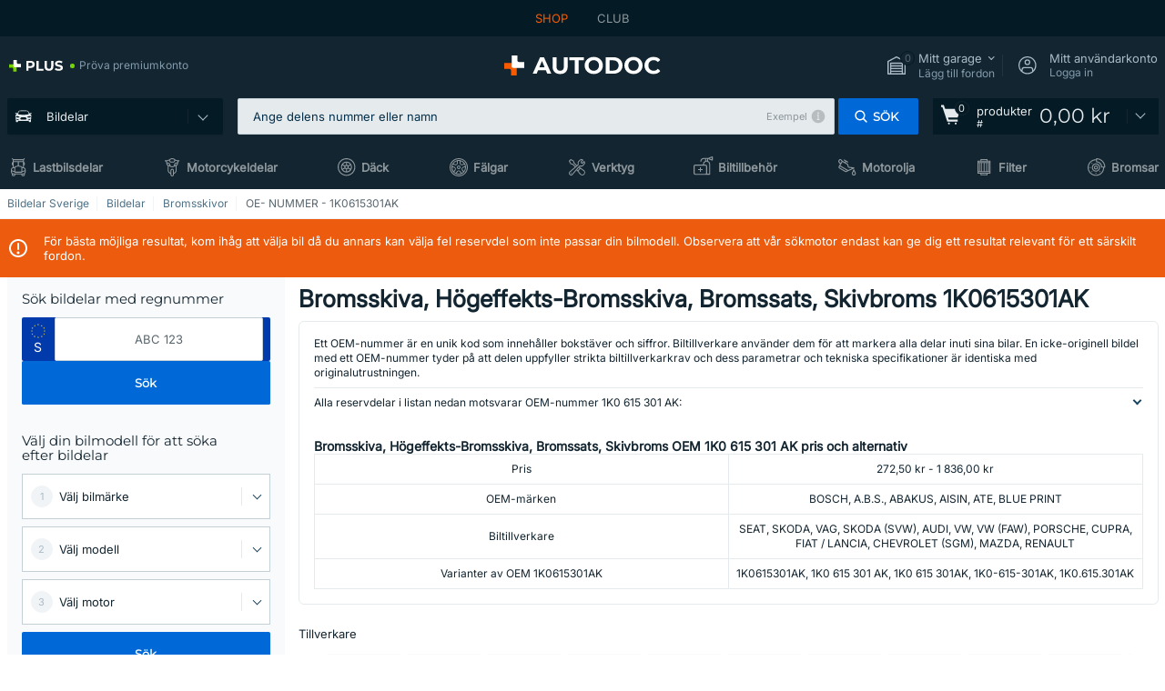

--- FILE ---
content_type: text/html; charset=UTF-8
request_url: https://www.autodoc.se/reservdelar/oem/1k0615301ak
body_size: 39056
content:
<!DOCTYPE html>
<html lang="sv">
<head>
    <meta charset="utf-8">
    <title>1K0 615 301 AK BOSCH, A.B.S. | 1K0615301AK på AUTODOC</title>
    <meta name="description" content="【TOPP-ERBJUDANDE ❗】⚡️ ➤ Bromsskiva, Högeffekts-Bromsskiva, Bromssats, Skivbroms OEM-kvalité med OEM-nummer 1K0615301AK från ledande tillverkare BOSCH, A.B.S., ABAKUS, AISIN, ATE, BLUE PRINT som passar ditt fordon som VW, AUDI, RENAULT, SKODA, MAZDA ❗ köp nu på nätet till låga priser ❗">
    <meta name="keywords" content="">

        
    <meta name="viewport" content="width=device-width, initial-scale=1.0">
    <meta name="csrf-token" content="G81kEbDG4ManjzKb8qVq6WUegs7N2DQRPCR50Ksr">
    <meta name="format-detection" content="telephone=no">
    <meta http-equiv="x-ua-compatible" content="ie=edge">
    <meta name="robots" content="index, follow">

    <link rel="canonical" href="https://www.autodoc.se/reservdelar/oem/1k0615301ak">
    <link rel="alternate" hreflang="de" href="https://www.autodoc.de/autoteile/oem/1k0615301ak">
    <link rel="alternate" hreflang="fr-FR" href="https://www.auto-doc.fr/pieces-detachees/oem/1k0615301ak">
    <link rel="alternate" hreflang="es-ES" href="https://www.autodoc.es/repuestos/oem/1k0615301ak">
    <link rel="alternate" hreflang="en-GB" href="https://www.autodoc.co.uk/car-parts/oem/1k0615301ak">
    <link rel="alternate" hreflang="it-IT" href="https://www.auto-doc.it/pezzi-di-ricambio/oem/1k0615301ak">
    <link rel="alternate" hreflang="de-AT" href="https://www.auto-doc.at/autoteile/oem/1k0615301ak">
    <link rel="alternate" hreflang="de-CH" href="https://www.auto-doc.ch/autoteile/oem/1k0615301ak">
    <link rel="alternate" hreflang="pt-PT" href="https://www.auto-doc.pt/pecas-sobresselentes/oem/1k0615301ak">
    <link rel="alternate" hreflang="nl-NL" href="https://www.autodoc.nl/auto-onderdelen/oem/1k0615301ak">
    <link rel="alternate" hreflang="da-DK" href="https://www.autodoc.dk/reservedele/oem/1k0615301ak">
    <link rel="alternate" hreflang="fi-FI" href="https://www.autodoc.fi/autonosat/oem/1k0615301ak">
    <link rel="alternate" hreflang="sv-SE" href="https://www.autodoc.se/reservdelar/oem/1k0615301ak">
    <link rel="alternate" hreflang="pl-PL" href="https://www.autodoc.pl/czesci-zapasowe/oem/1k0615301ak">
    <link rel="alternate" hreflang="cs-CZ" href="https://www.autodoc.cz/autodily/oem/1k0615301ak">
    <link rel="alternate" hreflang="bg-BG" href="https://www.autodoc.bg/rezervni-chasti/oem/1k0615301ak">
    <link rel="alternate" hreflang="el-GR" href="https://www.autodoc.gr/exartimata-aftokiniton/oem/1k0615301ak">
    <link rel="alternate" hreflang="hu-HU" href="https://www.autodoc.hu/jarmu-alkatreszek/oem/1k0615301ak">
    <link rel="alternate" hreflang="et-EE" href="https://www.autodoc.ee/auto-osad/oem/1k0615301ak">
    <link rel="alternate" hreflang="lv-LV" href="https://www.autodoc.lv/auto-dalas/oem/1k0615301ak">
    <link rel="alternate" hreflang="sk-SK" href="https://www.autodoc.sk/nahradne-diely/oem/1k0615301ak">
    <link rel="alternate" hreflang="lt-LT" href="https://www.autodoc.lt/autodalys/oem/1k0615301ak">
    <link rel="alternate" hreflang="sl-SI" href="https://www.autodoc.si/rezervni-deli/oem/1k0615301ak">
    <link rel="alternate" hreflang="de-LU" href="https://www.autodoc.lu/autoteile/oem/1k0615301ak">
    <link rel="alternate" hreflang="nl-BE" href="https://www.autodoc.be/auto-onderdelen/oem/1k0615301ak">
    <link rel="alternate" hreflang="no-NO" href="https://www.autodoc.co.no/reservedeler/oem/1k0615301ak">
    <link rel="alternate" hreflang="ro-RO" href="https://www.autodoc24.ro/piese-de-schimb/oem/1k0615301ak">
    <link rel="alternate" hreflang="fr-BE" href="https://www.auto-doc.be/pieces-detachees/oem/1k0615301ak">
    <link rel="alternate" hreflang="en-IE" href="https://www.auto-doc.ie/car-parts/oem/1k0615301ak">
    <link rel="alternate" hreflang="fr-CH" href="https://www.autodoc24.ch/pieces-detachees/oem/1k0615301ak">
    <link rel="alternate" hreflang="en-DE" href="https://www.autodoc.parts/car-parts/oem/1k0615301ak">
    <link rel="alternate" hreflang="en-FR" href="https://www.autodoc24.fr/car-parts/oem/1k0615301ak">
    <link rel="alternate" hreflang="en-IT" href="https://www.autodoc24.it/car-parts/oem/1k0615301ak">
    <link rel="alternate" hreflang="en-NL" href="https://www.autodoc24.nl/car-parts/oem/1k0615301ak">
        <link rel="next" href="https://www.autodoc.se/reservdelar/oem/1k0615301ak?page=2">
    
    <link href="/assets/54eb94/css/vendor.css?id=c584094dbf87722b988bc196510f004e" media="screen" rel="stylesheet" type="text/css">
    <link href="/assets/54eb94/css/app.css?id=56e90c19d008ab6b45022f00f7d2669e" media="screen" rel="stylesheet" type="text/css">
    <link rel="apple-touch-icon-precomposed" sizes="57x57" href="/assets/54eb94/images/apple-touch-icon-57x57.png">
    <link rel="apple-touch-icon-precomposed" sizes="114x114" href="/assets/54eb94/images/apple-touch-icon-114x114.png">
    <link rel="apple-touch-icon-precomposed" sizes="72x72" href="/assets/54eb94/images/apple-touch-icon-72x72.png">
    <link rel="apple-touch-icon-precomposed" sizes="144x144" href="/assets/54eb94/images/apple-touch-icon-144x144.png">
    <link rel="apple-touch-icon-precomposed" sizes="60x60" href="/assets/54eb94/images/apple-touch-icon-60x60.png">
    <link rel="apple-touch-icon-precomposed" sizes="120x120" href="/assets/54eb94/images/apple-touch-icon-120x120.png">
    <link rel="apple-touch-icon-precomposed" sizes="76x76" href="/assets/54eb94/images/apple-touch-icon-76x76.png">
    <link rel="apple-touch-icon-precomposed" sizes="152x152" href="/assets/54eb94/images/apple-touch-icon-152x152.png">
    <link rel="icon" type="image/png" sizes="196x196" href="/assets/54eb94/images/favicon-196x196.png">
    <link rel="icon" type="image/png" sizes="96x96" href="/assets/54eb94/images/favicon-96x96.png">
    <link rel="icon" type="image/png" sizes="32x32" href="/assets/54eb94/images/favicon-32x32.png">
    <link rel="icon" type="image/png" sizes="16x16" href="/assets/54eb94/images/favicon-16x16.png">
    <link rel="icon" type="image/png" sizes="128x128" href="/assets/54eb94/images/favicon-128.png">
    <!-- a.1 -->
<meta data-bing-key-tracker name="msvalidate.01" content="6C45369F110BCE52D1CA91A29BCC5EFE">

        <!-- a.2 -->
<script data-safe-params>
  window.safeParams = {};

  (function () {
    window.safeParams = {
      getUrlParams: function () {
        const currentParams = new URLSearchParams(window.location.search);
        const relevantParams = new URLSearchParams();
        const parametersList = ["awc","tduid","tagtag_uid","source","kk","s24clid","tb_prm","fbclid","gclid","wbraid","gbraid","braid","msclkid","cnxclid","zanpid","siteid","rtbhc","ranMID","ranEAID","wgu","wgexpiry","utm_source","utm_medium","utm_campaign","utm_term","utm_content"];

        for (const [key, value] of currentParams) {
          if (parametersList.includes(key)) {
            relevantParams.append(key, value);
          }
        }

        return relevantParams;
      },
      getTrackingParams: function getTrackingParams (url, params) {
        if (!params.toString()) {
          return url;
        }

        const targetUrl = new URL(url, window.location.origin);
        for (const [key, value] of params) {
          if (!targetUrl.searchParams.has(key)) {
            targetUrl.searchParams.set(key, value);
          }
        }
        return targetUrl.toString();
      },
      isInternalLink: function (url) {
        try {
          const targetUrl = new URL(url, window.location.origin);
          if (targetUrl.protocol.match(/^(mailto|tel|javascript):/i)) {
            return false;
          }
          return targetUrl.origin === window.location.origin;
        } catch (e) {
          return false;
        }
      },
    };

    function initParamsManager () {
      const savedParams = window.safeParams.getUrlParams();

      if (!savedParams.toString()) {
        console.log('no params to save');
        return;
      }

      function processNewLinks (mutations) {
        mutations.forEach(mutation => {
          mutation.addedNodes.forEach(node => {
            if (node.nodeType === Node.ELEMENT_NODE) {
              node.querySelectorAll('a, [data-link]').forEach(element => {
                const url = element.tagName === 'A' ? element.href : element.dataset.link;

                if (window.safeParams.isInternalLink(url)) {
                  const processedUrl = window.safeParams.getTrackingParams(url, savedParams);

                  if (element.tagName === 'A') {
                    element.href = processedUrl;
                  } else {
                    element.dataset.link = processedUrl;
                  }
                }
              });
            }
          });
        });
      }

      const observer = new MutationObserver(processNewLinks);
      observer.observe(document.body, {
        childList: true,
        subtree: true,
      });

      document.querySelectorAll('a, [data-link]').forEach(element => {
        const url = element.tagName === 'A' ? element.href : element.dataset.link;

        if (window.safeParams.isInternalLink(url)) {
          const processedUrl = window.safeParams.getTrackingParams(url, savedParams);

          if (element.tagName === 'A') {
            element.href = processedUrl;
          } else {
            element.dataset.link = processedUrl;
          }
        }
      });
    }

    document.addEventListener('setTermsCookiesChoose', function (e) {
      if (e.detail?.allAnalyticsCookies !== 'denied' || e.detail?.allMarketingCookies !== 'denied') {
        initParamsManager();
      }
    });
  })();
</script>

</head>
<body>
<!-- a.3 -->
<div style="display:none" data-session-start></div>

<script>
        window.popupSettings = JSON.parse('{\u0022selector-popup\u0022:{\u0022id\u0022:\u0022673a344d-1152-4490-bb78-522a0809498f\u0022,\u0022type\u0022:\u0022selector-popup\u0022,\u0022status\u0022:1,\u0022name\u0022:\u0022Selector\u0022,\u0022priority\u0022:600,\u0022timeout\u0022:0,\u0022routes\u0022:{\u0022allowed\u0022:[],\u0022disallowed\u0022:[]},\u0022settings\u0022:{\u0022status\u0022:1,\u0022priority\u0022:0},\u0022projectIds\u0022:[218,228,229,230,231,232,233,234,235,236,237,238,239,240,241,242,243,244,245,246,247,248,249,250,251,252,268,719,720,833,893,923,983,984,985],\u0022triggerTypes\u0022:[0],\u0022userType\u0022:2,\u0022createdAt\u0022:\u00222025-12-18T15:25:55.839\u0022,\u0022updatedAt\u0022:\u00222026-01-08T11:18:15.985\u0022},\u0022interstitial-banner\u0022:{\u0022id\u0022:\u0022646702a5-2c59-4fde-bcc4-c5a4f4ecc9ec\u0022,\u0022type\u0022:\u0022interstitial-banner\u0022,\u0022status\u0022:1,\u0022name\u0022:\u0022Interstitial banner\u0022,\u0022priority\u0022:900,\u0022timeout\u0022:0,\u0022routes\u0022:{\u0022allowed\u0022:[],\u0022disallowed\u0022:[\u0022payment_add\u0022,\u0022payment_handler\u0022,\u0022payment_be2bill\u0022,\u0022payment_klarna\u0022,\u0022payment_klarnacheckout\u0022,\u0022payment_klarna_billie\u0022,\u0022payment_trustly\u0022,\u0022payment_braintree_creditcards\u0022,\u0022paylink_handler\u0022,\u0022paylink_be2bill\u0022,\u0022paylink_klarna\u0022,\u0022paylink_klarnacheckout\u0022,\u0022paylink_trustly\u0022,\u0022paylink_braintree_creditcards\u0022,\u0022subscription_handler\u0022,\u0022subscription_be2bill\u0022,\u0022subscription_klarna\u0022,\u0022subscription_klarnacheckout\u0022,\u0022subscription_trustly\u0022,\u0022subscription_braintree_creditcards\u0022,\u0022cart\u0022,\u0022cartAllData\u0022,\u0022cartAllDataGuest\u0022,\u0022cartAccount\u0022,\u0022cartLogin\u0022,\u0022cartAddress\u0022,\u0022cartAddressGuest\u0022,\u0022cartPayments\u0022,\u0022cartPaymentsGuest\u0022,\u0022cartSetPayments\u0022,\u0022cartSetPaymentsGuest\u0022,\u0022basketRecoveryByWpn\u0022,\u0022basketRecovery\u0022,\u0022payment_adyen_credit_card\u0022,\u0022payment_adyen_bancontact\u0022,\u0022return_return\u0022]},\u0022settings\u0022:{\u0022status\u0022:1,\u0022priority\u0022:0},\u0022projectIds\u0022:[218,228,229,230,231,232,233,234,235,236,237,238,239,240,241,242,243,244,245,246,247,248,249,250,251,252,268,719,720,833,893,923,983,984,985],\u0022triggerTypes\u0022:[1],\u0022userType\u0022:2,\u0022createdAt\u0022:\u00222025-12-18T16:18:49.003\u0022,\u0022updatedAt\u0022:\u00222025-12-25T23:30:11.07\u0022},\u0022register-popup\u0022:{\u0022id\u0022:\u002261a4e42a-d5f1-4d1b-b61b-467a9f0cd2e1\u0022,\u0022type\u0022:\u0022register-popup\u0022,\u0022status\u0022:1,\u0022name\u0022:\u0022Register popup\u0022,\u0022priority\u0022:500,\u0022timeout\u0022:0,\u0022routes\u0022:{\u0022allowed\u0022:[],\u0022disallowed\u0022:[]},\u0022settings\u0022:{\u0022status\u0022:1,\u0022priority\u0022:0},\u0022projectIds\u0022:[218,228,229,230,231,232,233,234,235,236,237,238,239,240,241,242,243,244,245,246,247,248,249,250,251,252,268,719,720,833,893,923,985,984,983],\u0022triggerTypes\u0022:[0],\u0022userType\u0022:0,\u0022createdAt\u0022:\u00222025-12-18T15:12:50.028\u0022,\u0022updatedAt\u0022:\u00222025-12-25T23:02:35.62\u0022},\u0022mobile-app-bonus-popup\u0022:{\u0022id\u0022:\u0022aac5231b-55a2-450e-87ed-7bb9827c8d13\u0022,\u0022type\u0022:\u0022mobile-app-bonus-popup\u0022,\u0022status\u0022:1,\u0022name\u0022:\u0022Mobile app bonus popup after selector change\u0022,\u0022priority\u0022:500,\u0022timeout\u0022:0,\u0022routes\u0022:{\u0022allowed\u0022:[],\u0022disallowed\u0022:[]},\u0022settings\u0022:{\u0022status\u0022:1,\u0022priority\u0022:0},\u0022projectIds\u0022:[218,228,229,230,231,232,233,234,235,236,237,238,239,240,241,242,243,244,245,246,247,248,249,250,251,252,268,719,720,833,893,923,983,984,985],\u0022triggerTypes\u0022:[0],\u0022userType\u0022:2,\u0022createdAt\u0022:\u00222025-12-18T15:28:02.741\u0022,\u0022updatedAt\u0022:\u00222025-12-25T23:04:21.464\u0022},\u0022sidebar-key-characteristics\u0022:{\u0022id\u0022:\u0022e5062320-330d-4b09-b5e8-d2828f87310d\u0022,\u0022type\u0022:\u0022sidebar-key-characteristics\u0022,\u0022status\u0022:1,\u0022name\u0022:\u0022Sidebar key characteristics\u0022,\u0022priority\u0022:900,\u0022timeout\u0022:0,\u0022routes\u0022:{\u0022allowed\u0022:[],\u0022disallowed\u0022:[]},\u0022settings\u0022:{\u0022status\u0022:1,\u0022priority\u0022:0},\u0022projectIds\u0022:[218,228,229,230,231,232,233,234,235,236,237,238,239,240,241,242,243,244,245,246,247,248,249,250,251,252,268,719,720,833,893,983,984,985,923],\u0022triggerTypes\u0022:[2],\u0022userType\u0022:2,\u0022createdAt\u0022:\u00222025-12-18T15:57:38.023\u0022,\u0022updatedAt\u0022:\u00222026-01-08T13:30:19.351\u0022},\u0022login-before-wishlist-add\u0022:{\u0022id\u0022:\u002288960085-9b57-4a27-a586-2a01c0eedf98\u0022,\u0022type\u0022:\u0022login-before-wishlist-add\u0022,\u0022status\u0022:1,\u0022name\u0022:\u0022Login before wishlist add\u0022,\u0022priority\u0022:500,\u0022timeout\u0022:0,\u0022routes\u0022:{\u0022allowed\u0022:[],\u0022disallowed\u0022:[]},\u0022settings\u0022:{\u0022status\u0022:1,\u0022priority\u0022:0},\u0022projectIds\u0022:[218,228,229,230,231,232,233,234,235,236,237,238,239,240,241,242,243,244,245,246,247,248,249,250,251,252,268,719,720,833,893,983,984,985,923],\u0022triggerTypes\u0022:[0],\u0022userType\u0022:0,\u0022createdAt\u0022:\u00222025-12-18T16:17:05.533\u0022,\u0022updatedAt\u0022:\u00222026-01-08T12:47:50.844\u0022},\u0022product-add-to-cart-related\u0022:{\u0022id\u0022:\u00226e3dd388-dcc6-46d5-8ccb-025ac24b353e\u0022,\u0022type\u0022:\u0022product-add-to-cart-related\u0022,\u0022status\u0022:1,\u0022name\u0022:\u0022Related products\u0022,\u0022priority\u0022:700,\u0022timeout\u0022:0,\u0022routes\u0022:{\u0022allowed\u0022:[],\u0022disallowed\u0022:[\u0022accessories_listing\u0022,\u0022accessories_listing_brand\u0022,\u0022chemicals_listing_brand\u0022,\u0022chemicals_listing\u0022,\u0022compatibility_transaction\u0022,\u0022criterion_listing\u0022,\u0022index_accessories\u0022,\u0022motoroil_release\u0022,\u0022motoroil_viscosity\u0022,\u0022motoroil_viscosity_brand\u0022,\u0022oe_number\u0022,\u0022promotional_transaction\u0022,\u0022short_number\u0022,\u0022tools_listing\u0022,\u0022tools_listing_brand\u0022]},\u0022settings\u0022:{\u0022status\u0022:1,\u0022priority\u0022:0},\u0022projectIds\u0022:[218,228,229,230,231,232,233,234,235,236,237,238,239,240,241,242,243,244,245,246,247,248,249,250,251,252,268,719,720,833,893,923,983,984,985],\u0022triggerTypes\u0022:[5,0],\u0022userType\u0022:2,\u0022createdAt\u0022:\u00222025-12-18T15:33:56.811\u0022,\u0022updatedAt\u0022:\u00222025-12-29T12:35:21.806\u0022},\u0022cookies-popup\u0022:{\u0022id\u0022:\u00223b241101-e2bb-4255-8caf-4136c566a967\u0022,\u0022type\u0022:\u0022cookies-popup\u0022,\u0022status\u0022:1,\u0022name\u0022:\u0022Cookie PopUp Main\u0022,\u0022priority\u0022:800,\u0022timeout\u0022:0,\u0022routes\u0022:{\u0022allowed\u0022:[],\u0022disallowed\u0022:[\u0022basketRecovery\u0022,\u0022basketRecoveryByWpn\u0022,\u0022basket_alldata_redirect\u0022,\u0022basket_shipping_redirect\u0022,\u0022basket_guest_alldata_redirect\u0022,\u0022cart\u0022,\u0022cartAccount\u0022,\u0022cartAddress\u0022,\u0022cartAddressGuest\u0022,\u0022cartAllData\u0022,\u0022cartAllDataGuest\u0022,\u0022cartLogin\u0022,\u0022cartPayments\u0022,\u0022cartPaymentsGuest\u0022,\u0022cartSetPayments\u0022,\u0022cartSetPaymentsGuest\u0022,\u0022cartSubscriptionPayments\u0022,\u0022paylink_adyen_bancontact\u0022,\u0022paylink_adyen_credit_card\u0022,\u0022paylink_be2bill\u0022,\u0022paylink_be2bill_oney_checkout\u0022,\u0022paylink_braintree_creditcards\u0022,\u0022paylink_handler\u0022,\u0022paylink_klarna\u0022,\u0022paylink_klarna_billie\u0022,\u0022paylink_klarnacheckout\u0022,\u0022paylink_ps_adyen_credit_card\u0022,\u0022paylink_trustly\u0022,\u0022payment_add\u0022,\u0022payment_adyen_bancontact\u0022,\u0022payment_adyen_credit_card\u0022,\u0022payment_be2bill\u0022,\u0022payment_be2bill_oney_checkout\u0022,\u0022payment_braintree_creditcards\u0022,\u0022payment_handler\u0022,\u0022payment_klarna\u0022,\u0022payment_klarna_billie\u0022,\u0022payment_klarnacheckout\u0022,\u0022payment_ps_adyen_credit_card\u0022,\u0022payment_trustly\u0022,\u0022subscriptionCart\u0022,\u0022subscription_adyen_bancontact\u0022,\u0022subscription_adyen_credit_card\u0022,\u0022subscription_be2bill\u0022,\u0022subscription_be2bill_oney_checkout\u0022,\u0022subscription_braintree_creditcards\u0022,\u0022subscription_handler\u0022,\u0022subscription_klarna\u0022,\u0022subscription_klarna_billie\u0022,\u0022subscription_klarnacheckout\u0022,\u0022subscription_ps_adyen_credit_card\u0022,\u0022subscription_trustly\u0022]},\u0022settings\u0022:{\u0022status\u0022:1,\u0022priority\u0022:0},\u0022projectIds\u0022:[218,228,229,230,231,232,233,234,235,236,237,238,239,240,241,242,243,244,245,246,247,248,249,250,251,252,268,719,720,833,893,983,984,985,923],\u0022triggerTypes\u0022:[1,0],\u0022userType\u0022:2,\u0022createdAt\u0022:\u00221999-12-31T22:00:00\u0022,\u0022updatedAt\u0022:\u00222026-01-07T16:34:36.202\u0022},\u0022login-popup\u0022:{\u0022id\u0022:\u00229fcb6af2-297d-4eee-87ee-2c19c3b41007\u0022,\u0022type\u0022:\u0022login-popup\u0022,\u0022status\u0022:1,\u0022name\u0022:\u0022Login popup\u0022,\u0022priority\u0022:500,\u0022timeout\u0022:0,\u0022routes\u0022:{\u0022allowed\u0022:[],\u0022disallowed\u0022:[]},\u0022settings\u0022:{\u0022status\u0022:1,\u0022priority\u0022:0},\u0022projectIds\u0022:[218,228,229,230,231,232,233,234,235,236,237,238,239,240,241,242,243,244,245,246,247,248,249,250,251,252,268,719,720,833,893,923,983,984,985],\u0022triggerTypes\u0022:[0],\u0022userType\u0022:0,\u0022createdAt\u0022:\u00222025-12-18T15:11:35.206\u0022,\u0022updatedAt\u0022:\u00222026-01-09T11:42:01.404\u0022},\u0022forgot-password\u0022:{\u0022id\u0022:\u0022c6608e5d-e436-4c2a-9175-7d9d79429f40\u0022,\u0022type\u0022:\u0022forgot-password\u0022,\u0022status\u0022:1,\u0022name\u0022:\u0022Forgot password\u0022,\u0022priority\u0022:500,\u0022timeout\u0022:0,\u0022routes\u0022:{\u0022allowed\u0022:[],\u0022disallowed\u0022:[]},\u0022settings\u0022:{\u0022status\u0022:1,\u0022priority\u0022:0},\u0022projectIds\u0022:[218,228,229,230,231,232,233,234,235,236,237,238,239,240,241,242,243,244,245,246,247,248,249,250,251,252,268,719,720,833,893,923,983,984,985],\u0022triggerTypes\u0022:[0],\u0022userType\u0022:0,\u0022createdAt\u0022:\u00222025-12-18T15:24:01.686\u0022,\u0022updatedAt\u0022:\u00222025-12-25T23:03:05.621\u0022},\u0022simple-popup\u0022:{\u0022id\u0022:\u002269d516a7-8ae2-460d-af6d-de578709b84d\u0022,\u0022type\u0022:\u0022simple-popup\u0022,\u0022status\u0022:1,\u0022name\u0022:\u0022Simple popup settings (default)\u0022,\u0022priority\u0022:500,\u0022timeout\u0022:0,\u0022routes\u0022:{\u0022allowed\u0022:[],\u0022disallowed\u0022:[]},\u0022settings\u0022:{\u0022status\u0022:1,\u0022priority\u0022:0},\u0022projectIds\u0022:[218,228,229,230,231,232,233,234,235,236,237,238,239,240,241,242,243,244,245,246,247,248,249,250,251,252,268,719,720,833,893,923,985,984,983],\u0022triggerTypes\u0022:[0],\u0022userType\u0022:2,\u0022createdAt\u0022:\u00222025-12-18T15:38:38.051\u0022,\u0022updatedAt\u0022:\u00222025-12-25T23:14:07.819\u0022},\u0022selector-profile-tab\u0022:{\u0022id\u0022:\u0022fd00580e-42f3-4de7-94f8-52a9e9dfa0df\u0022,\u0022type\u0022:\u0022selector-profile-tab\u0022,\u0022status\u0022:1,\u0022name\u0022:\u0022Selector profile tab (Garage selector)\u0022,\u0022priority\u0022:500,\u0022timeout\u0022:0,\u0022routes\u0022:{\u0022allowed\u0022:[],\u0022disallowed\u0022:[]},\u0022settings\u0022:{\u0022status\u0022:1,\u0022priority\u0022:0},\u0022projectIds\u0022:[218,228,229,230,231,232,233,234,235,236,237,238,239,240,241,242,243,244,245,246,247,248,249,250,251,252,268,719,720,833,893,983,984,985,923],\u0022triggerTypes\u0022:[0],\u0022userType\u0022:2,\u0022createdAt\u0022:\u00222025-12-18T15:40:22.563\u0022,\u0022updatedAt\u0022:\u00222026-01-12T13:15:51.219\u0022},\u0022google-one-tap\u0022:{\u0022id\u0022:\u002277268690-05da-45d6-96c9-3f2482875db3\u0022,\u0022type\u0022:\u0022google-one-tap\u0022,\u0022status\u0022:1,\u0022name\u0022:\u0022Google One Tap popup (Google login)\u0022,\u0022priority\u0022:700,\u0022timeout\u0022:0,\u0022routes\u0022:{\u0022allowed\u0022:[],\u0022disallowed\u0022:[\u0022basketRecoveryByWpn\u0022,\u0022basketRecovery\u0022,\u0022cart\u0022,\u0022cartAccount\u0022,\u0022cartAddress\u0022,\u0022cartAddressGuest\u0022,\u0022cartAllData\u0022,\u0022cartAllDataGuest\u0022,\u0022cartLogin\u0022,\u0022cartPayments\u0022,\u0022cartPaymentsGuest\u0022,\u0022cartSetPayments\u0022,\u0022cartSetPaymentsGuest\u0022,\u0022cartSubscriptionPayments\u0022,\u0022paylink_adyen_bancontact\u0022,\u0022paylink_adyen_credit_card\u0022,\u0022paylink_be2bill\u0022,\u0022paylink_be2bill_oney_checkout\u0022,\u0022paylink_braintree_creditcards\u0022,\u0022paylink_handler\u0022,\u0022paylink_klarna_billie\u0022,\u0022paylink_klarna\u0022,\u0022paylink_klarnacheckout\u0022,\u0022paylink_ps_adyen_credit_card\u0022,\u0022paylink_trustly\u0022,\u0022payment_add\u0022,\u0022payment_adyen_bancontact\u0022,\u0022payment_adyen_credit_card\u0022,\u0022payment_be2bill\u0022,\u0022payment_be2bill_oney_checkout\u0022,\u0022payment_braintree_creditcards\u0022,\u0022payment_handler\u0022,\u0022payment_klarna\u0022,\u0022payment_klarna_billie\u0022,\u0022payment_klarnacheckout\u0022,\u0022payment_ps_adyen_credit_card\u0022,\u0022payment_trustly\u0022,\u0022subscriptionCart\u0022,\u0022subscription_adyen_bancontact\u0022,\u0022subscription_adyen_credit_card\u0022,\u0022subscription_be2bill\u0022,\u0022subscription_be2bill_oney_checkout\u0022,\u0022subscription_braintree_creditcards\u0022,\u0022subscription_handler\u0022,\u0022subscription_klarna\u0022,\u0022subscription_klarna_billie\u0022,\u0022subscription_klarnacheckout\u0022,\u0022subscription_ps_adyen_credit_card\u0022,\u0022subscription_trustly\u0022]},\u0022settings\u0022:{\u0022status\u0022:1,\u0022priority\u0022:0},\u0022projectIds\u0022:[218,228,229,230,231,232,233,234,235,236,237,238,239,240,241,242,243,244,245,246,247,248,249,250,251,252,268,719,720,833,893,983,984,985,923],\u0022triggerTypes\u0022:[1],\u0022userType\u0022:0,\u0022createdAt\u0022:\u00222025-12-18T15:49:54.611\u0022,\u0022updatedAt\u0022:\u00222026-01-07T13:56:14.309\u0022},\u0022not-found-car\u0022:{\u0022id\u0022:\u00225b0df7ab-49f2-4647-a827-05298ecbd6de\u0022,\u0022type\u0022:\u0022not-found-car\u0022,\u0022status\u0022:1,\u0022name\u0022:\u0022Car not found\u0022,\u0022priority\u0022:500,\u0022timeout\u0022:0,\u0022routes\u0022:{\u0022allowed\u0022:[],\u0022disallowed\u0022:[]},\u0022settings\u0022:{\u0022status\u0022:1,\u0022priority\u0022:0},\u0022projectIds\u0022:[218,228,229,230,231,232,233,234,235,236,237,238,239,240,241,242,243,244,245,246,247,248,249,250,251,252,268,719,720,833,893,983,984,985,923],\u0022triggerTypes\u0022:[0],\u0022userType\u0022:2,\u0022createdAt\u0022:\u00222025-12-18T15:30:22.898\u0022,\u0022updatedAt\u0022:\u00222026-01-09T10:32:17.011\u0022}}');
    </script>
<div id="app"
            data-user-id="" data-cart-id="" data-ubi="" data-cart-count="0" data-maker-id="" data-model-id="" data-car-id="" data-404-page="false" data-route-name="category_oen" data-ab-test-type data-ab-test-group data-ab-test-keys data-ab-test-values
    >
<div class="header-wrap" data-header-wrap>
    <div class="header-cross-products">
    <div class="wrap">
        <ul class="header-cross-products__list">
                            <li>
                    <span class="header-cross-products__link active"
                                                    >
                        SHOP
                    </span>
                </li>
                            <li>
                    <span class="header-cross-products__link"
                           role="link" tabindex="0" data-link="https://club.autodoc.se/?to=%2F&amp;utm_source=www.autodoc.se&amp;utm_medium=referral&amp;utm_term=se&amp;utm_content=category_oen%7Cdesktop%7C&amp;utm_campaign=header_club " data-target="_blank"                           >
                        CLUB
                    </span>
                </li>
                    </ul>
    </div>
</div>

        <header class="header" >
        <div class="wrap">
            <div class="header__top">
                <div class="header-atd-plus"
     role="link"
     tabindex="0"
     data-tooltip-hover
     data-plus-tooltip
     data-ajax-link="https://www.autodoc.se/ajax/get-plus-tooltip"
     data-link="https://www.autodoc.se/services/plus-service"
>
    <span class="header-atd-plus__logo">
        <svg class='base-svg' role='none'>
            <use xlink:href='/assets/54eb94/images/icon-sprite-color.svg#sprite-plus-icon-color'></use>
        </svg>
    </span>
    <div class="header-atd-plus__title">Pröva premiumkonto</div>
</div>

                <div class="header__logo">
                                                <a href="https://www.autodoc.se/">
                                <img src="https://scdn.autodoc.de/static/logo/logo-light.svg"
                                     alt="AUTODOC Sverige">
                            </a>                                    </div>
                <div class="header__top-right">
                    <div class="header__top-right-item header-garage " data-document-click-none
     data-garage-link="https://www.autodoc.se/ajax/get-garage-tooltip">
    <div class="header-garage__wrap" role="button" tabindex="0" data-show-tooltip-garage>
        <div class="header-garage__icon">
            <svg class='base-svg' role='none'>
                <use xlink:href='/assets/54eb94/images/icon-sprite-bw.svg#sprite-garage-icon-bw'></use>
            </svg>
            <span class="header-garage__amount" data-cart-count="0">0</span>
        </div>
        <div class="header-garage__text">
            <span class="header-garage__text-title">Mitt garage</span>
                            <div class="header-garage__text-brand">
                    Lägg till fordon                </div>
                    </div>
    </div>
    <div class="header-garage__tooltip" data-tooltip-mouseleave data-tooltip-garage data-garage-tooltip-container
        data-garage-cars="0"
    >
    </div>
</div>
                                                                <div class="header__top-right-item header-login js-login-popup" data-login-show role="button" tabindex="0">
                            <div class="header-login__icon">
                                <svg class='base-svg' role='none'>
                                    <use
                                        xlink:href='/assets/54eb94/images/icon-sprite-bw.svg#sprite-user-icon-bw'></use>
                                </svg>
                            </div>
                            <div class="header-login__text">
                                <span class="header-login__text-title">Mitt användarkonto</span>
                                Logga in                            </div>
                        </div>
                                    </div>
                <div data-header-top-right></div>
            </div>
            <div class="header__panel">
    <div class="header-menu" data-burger-mobile
         data-current-subdomain="" tabindex="0" role="button">
        <div class="header-menu__desk" data-header-menu-link>
                                <svg class='header-menu__desk-icon base-svg' role='none'>
                        <use xlink:href='/assets/54eb94/images/icon-sprite-bw.svg#sprite-car-icon-full-bw'></use>
                    </svg>
                    <a href="https://www.autodoc.se/reservdelar" class="header-menu__desk-title"
                        data-image="/assets/54eb94/images/icon-sprite-bw.svg#sprite-car-icon-full-bw" tabindex="-1">
                        Bildelar                    </a>                    </div>
        <div class="header-menu__mobile">
            <svg class='base-svg' role='none'>
                <use xlink:href='/assets/54eb94/images/icon-sprite-bw.svg#sprite-burger-icon-bw'></use>
            </svg>
        </div>
    </div>

    <div class="header-search-wrap header-search-wrap--categories" data-mobile-search-wrap data-mobile-search-wrap-categories data-document-click-none>
    <div class="header-search" data-mobile-search>
        <div class="header-search__overlay-wrap" data-hide-autocomplete>
            <div class="header-search__overlay"></div>
        </div>
        <form method="get" action="https://www.autodoc.se/search" class="header-search__wrap" data-header-search-wrap data-autocomplete-form>
            <div class="header-search__tag" data-autocomplete-top-tags></div>
            <div class="header-search__close" data-hide-autocomplete></div>
            <div class="header-search__input">
                <div class="header-search__input-wrap" data-search-autocomplete-wrapper>
                    <input type="text"
                           class="form-input"
                           name="keyword"
                           value=""
                           placeholder="Ange delens nummer eller namn"
                           autocomplete="off"
                           data-show-autocomplete
                           data-show-autocomplete-overlay
                           data-search-autocomplete-input
                    >
                    <div class="header-search__clear" data-search-clear-input tabindex="0" role="button"></div>
                    <div class="header-search__example" role="button" tabindex="0" data-search-show-example data-popup-search-example-btn>Exempel</div>
                </div>
            </div>
            <span class="header-search__button btn btn--md" role="button" tabindex="0" data-search-submit-button>
                <svg role='none'>
                    <use xlink:href="/assets/54eb94/images/icon-sprite-bw.svg#sprite-search-icon-bw"></use>
                </svg>
                <span>Sök</span>
            </span>
        </form>
    </div>
</div>

    <span class="header-show-mob" data-show-autocomplete tabindex="0" role="button">
        <svg role='none'>
            <use xlink:href="/assets/54eb94/images/icon-sprite-bw.svg#sprite-search-icon-bw"></use>
        </svg>
    </span>
    <div class="header-cart"
     data-header-cart
     
     
     data-header-cart-middle
     role="link"
     tabindex="0"
     data-link="https://www.autodoc.se/basket">
    <script>var ubi = '';</script>
    <div class="header-cart__icon">
    <svg class="base-svg" role='none'>
        <use xlink:href="/assets/54eb94/images/icon-sprite-bw.svg#sprite-basket-icon-bw"></use>
    </svg>
    <span class="header-cart__amount" data-cart-count-products="0">0</span>
</div>
<div class="header-cart__text">
    produkter <span class="header-cart__text-number">#</span>
</div>
<div class="header-cart__total" data-order-sum="0">
    0,00 kr
</div>
    <div class="header-cart__tooltip" data-header-cart-tooltip>
            <div class="header-cart__tooltip-empty">Din kundvagn är tom</div>

            </div>
</div>
</div>
            <nav>
    <ul class="header-nav">
                    <li class="header-nav__item">
                <svg class="header-nav__icon base-svg" role='none'>
                    <use xlink:href="/assets/54eb94/images/icon-sprite-bw.svg#sprite-truck-empty-bw"></use>
                </svg>
                <a href="https://lastbilar.autodoc.se/" data-parent-id="200000" class="header-nav__link">
                Lastbilsdelar
                </a>            </li>
                    <li class="header-nav__item">
                <svg class="header-nav__icon base-svg" role='none'>
                    <use xlink:href="/assets/54eb94/images/icon-sprite-bw.svg#sprite-moto-empty-bw"></use>
                </svg>
                <a href="https://moto.autodoc.se/" data-parent-id="43000" class="header-nav__link">
                Motorcykeldelar
                </a>            </li>
                    <li class="header-nav__item">
                <svg class="header-nav__icon base-svg" role='none'>
                    <use xlink:href="/assets/54eb94/images/icon-sprite-bw.svg#sprite-tyres-icon-bw"></use>
                </svg>
                <a href="https://www.autodoc.se/dack" data-parent-id="23208" class="header-nav__link">
                Däck
                </a>            </li>
                    <li class="header-nav__item">
                <svg class="header-nav__icon base-svg" role='none'>
                    <use xlink:href="/assets/54eb94/images/icon-sprite-bw.svg#sprite-rims-bw"></use>
                </svg>
                <a href="https://www.autodoc.se/falgar" data-parent-id="90000" class="header-nav__link">
                Fälgar
                </a>            </li>
                    <li class="header-nav__item">
                <svg class="header-nav__icon base-svg" role='none'>
                    <use xlink:href="/assets/54eb94/images/icon-sprite-bw.svg#sprite-tools-icon-bw"></use>
                </svg>
                <a href="https://www.autodoc.se/verktyg" data-parent-id="36000" class="header-nav__link">
                Verktyg
                </a>            </li>
                    <li class="header-nav__item">
                <svg class="header-nav__icon base-svg" role='none'>
                    <use xlink:href="/assets/54eb94/images/icon-sprite-bw.svg#sprite-misc-icon-bw"></use>
                </svg>
                <a href="https://www.autodoc.se/biltillbehor" data-parent-id="33000" class="header-nav__link">
                Biltillbehör
                </a>            </li>
                    <li class="header-nav__item">
                <svg class="header-nav__icon base-svg" role='none'>
                    <use xlink:href="/assets/54eb94/images/icon-sprite-bw.svg#sprite-oil-icon-bw"></use>
                </svg>
                <a href="https://www.autodoc.se/motorolja" data-parent-id="12094" class="header-nav__link">
                Motorolja
                </a>            </li>
                    <li class="header-nav__item">
                <svg class="header-nav__icon base-svg" role='none'>
                    <use xlink:href="/assets/54eb94/images/icon-sprite-bw.svg#sprite-filters-icon-bw"></use>
                </svg>
                <a href="https://www.autodoc.se/reservdelar/filter" data-parent-id="10105" class="header-nav__link">
                Filter
                </a>            </li>
                    <li class="header-nav__item">
                <svg class="header-nav__icon base-svg" role='none'>
                    <use xlink:href="/assets/54eb94/images/icon-sprite-bw.svg#sprite-brackes-icon-bw"></use>
                </svg>
                <a href="https://www.autodoc.se/reservdelar/bromssystem" data-parent-id="10106" class="header-nav__link">
                Bromsar
                </a>            </li>
            </ul>
</nav>
        </div>
            </header>

</div>
<main class="listing-page" id="main"  data-ajax-listing-page data-ga-listing-page data-category-id=0>
    <div class="app-left-banner app-left-banner--under-overlay" data-app-left-banner data-removed-dom-element>
</div>
            <div data-popup-live-chat-wrapper></div>

            <div class="head-page">
        <nav class="breadcrumbs swipe">
        <script type="application/ld+json">{
    "@context": "https://schema.org",
    "@type": "BreadcrumbList",
    "itemListElement": [
        {
            "@type": "ListItem",
            "position": 1,
            "item": {
                "@type": "Thing",
                "name": "Bildelar Sverige",
                "@id": "https://www.autodoc.se/#parts"
            }
        },
        {
            "@type": "ListItem",
            "position": 2,
            "item": {
                "@type": "Thing",
                "name": "Bildelar",
                "@id": "https://www.autodoc.se/reservdelar"
            }
        },
        {
            "@type": "ListItem",
            "position": 3,
            "item": {
                "@type": "Thing",
                "name": "Bromsskivor",
                "@id": "https://www.autodoc.se/reservdelar/bromsskiva-10132"
            }
        },
        {
            "@type": "ListItem",
            "position": 4,
            "item": {
                "@type": "Thing",
                "name": "OE- NUMMER - 1K0615301AK"
            }
        }
    ]
}</script>        <ol class="wrap">
                            <li class="breadcrumbs__item">
                                            <a href="https://www.autodoc.se/#parts">
                        Bildelar Sverige
                        </a>                                    </li>
                            <li class="breadcrumbs__item">
                                            <a href="https://www.autodoc.se/reservdelar">
                        Bildelar
                        </a>                                    </li>
                            <li class="breadcrumbs__item">
                                            <a href="https://www.autodoc.se/reservdelar/bromsskiva-10132">
                        Bromsskivor
                        </a>                                    </li>
                            <li class="breadcrumbs__item">
                                            OE- NUMMER - 1K0615301AK
                                    </li>
                    </ol>
    </nav>

    </div>

    <div class="convince-choose-car" data-show-more data-show-more-no-scroll>
    <div class="wrap">
        <div class="convince-choose-car__box">
            <p class="convince-choose-car__title">För bästa möjliga resultat, kom ihåg att välja bil då du annars kan välja fel reservdel som inte passar din bilmodell. Observera att vår sökmotor endast kan ge dig ett resultat relevant för ett särskilt fordon.</p>
            <span class="convince-choose-car__more"
                  role="button" tabindex="0"
                  data-more="Mer"
                  data-less="Stäng"
                  data-show-more-btn
            ></span>
        </div>
    </div>
</div>

    <div class="section wrap">
        <div class="row">
            <div class="col-12 col-lg-3 sidebar">
                <div class="search-car-box search-car-box--sidebar mb-2 mb-lg-4"
     data-selector-hint-wrapper
     data-ga4-selector-object="block"
     data-car-search-selector
     data-car-search-type="catalog"
     data-onboarding-type="selector"
     data-selector-hint-wrapper
>
        <div class="number-search" data-selector-number>
    <form onsubmit="return false;">
        <div class="number-search__title">
            <span>Sök bildelar med regnummer</span>
        </div>
        <div class="number-search__wrap" data-form-row
     data-hint-anchor="form_reg_number" data-onboarding-number>
            <div class="number-search__input number-search__input--blue"
             data-country="S" data-selector-number-kba1>
                    <span class="number-search__input-icon">
                        <svg class='base-svg' role='none'>
                            <use xlink:href="/assets/54eb94/images/icon-sprite-color.svg#sprite-eu-icon-color"></use>
                        </svg>
                    </span>
            <input class="form-input form-input--lg"
                   data-not-remove-class
                   type="text"
                   aria-label="kba1"
                   name="kba[]"
                   id="kba1"
                   placeholder="ABC 123"
                   maxlength="12"
                   value="">
                    </div>
        <div class="number-search__col">
        <button class="btn btn--lg number-search__btn" data-selector-number-button
            data-kmtx="91"
            data-kmtx-popup="116"
            data-is-ajax="0">
            <span>Sök</span>
        </button>
    </div>
    <div class="input-error-txt" data-error-message></div>
</div>
            <input name="oen" type="hidden" value="1k0615301ak">
    </form>
</div>
<div class="car-selector" data-selector data-car-selector-dropdown>
    <div class="car-selector__refresh-wrap hidden" data-selector-reset tabindex="0" role="button">
        <div class="car-selector__refresh">
            <svg class="base-svg" role='none'>
                <use xlink:href="/assets/54eb94/images/icon-sprite-bw.svg#sprite-refresh-icon-bw"></use>
            </svg>
        </div>
    </div>

            <div class="car-selector__title">Välj din bilmodell för att söka efter bildelar</div>
    
    
    <form class="car-selector__wrap" onsubmit="return false;" data-vehicle-form>
            <input name="oen" type="hidden" value="1k0615301ak">
                
        <div class="car-selector__wrap-form"
     data-selector-maker
     data-form-row
     data-kmtx="873"
     data-text-query
>
    <input type="hidden" name="makerId" value="-1">
    <div class="car-selector__wrap-item">
        <div class="car-selector__form-select car-selector__form-select--dropdown form-select form-select--lg" data-selector-block data-selector-block-list-maker
             data-hint-anchor="form_maker_id">
            <div class="car-selector__dropdown-button" tabindex="0" data-dropdown-model-button="maker"><span>Välj bilmärke</span></div>
            <div class="car-selector__dropdown-search" data-dropdown-model-search-parent="">
                <input class="car-selector__dropdown-search-input" data-dropdown-search-input="makers" data-dropdown-model-search="makers" type="text" placeholder="Sök">
                <span class="car-selector__dropdown-search-clear" data-dropdown-search-clear=""></span>
            </div>
            <div class="car-selector__dropdown-wrap" data-dropdown-model-wrap="maker">
                <div class="car-selector__dropdown-wrap-top">
                    <div class="car-selector__dropdown-top-mob">
                        <span class="car-selector__dropdown-top-mob-arrow" data-dropdown-search-back="">
                            <svg role='none'>
                                <use xlink:href="/assets/54eb94/images/icon-sprite-bw.svg#sprite-right-arrow-icon-bw"></use>
                            </svg>
                        </span>
                        <span class="car-selector__dropdown-top-mob-heading">Välj bilmärke</span>
                        <span class="car-selector__dropdown-top-mob-close" data-dropdown-search-close=""></span>
                    </div>
                    <div class="car-selector__dropdown-search d-lg-none d-block" data-dropdown-model-search-parent="">
                        <input class="car-selector__dropdown-search-input" data-dropdown-search-input="makers" data-dropdown-model-search="makers" type="text" placeholder="Sök">
                        <span class="car-selector__dropdown-search-clear" data-dropdown-search-clear=""></span>
                    </div>
                </div>
                <div class="car-selector__dropdown-category other-header d-none">Övriga</div>
                <div class="car-selector__form-list" data-selector-dropdrow-list></div>
                <div class="car-selector__dropdown-no-results" data-dropdown-no-results="">Tyvärr, inga träffar hittades för din fråga</div>
            </div>
        </div>
                    <div class="car-selector-tooltip" data-single-tooltip data-car-selector-tooltip>
                <div class="car-selector-tooltip__close" data-tooltip-close data-close-forever tabindex="0" role="button"></div>
            </div>
            </div>
    <div class="car-selector__error-text" data-error-message></div>
</div>

<div class="car-selector__wrap-form"
     data-selector-model
     data-form-row
     data-kmtx="995"
     data-text-query
>
    <input type="hidden" name="modelId" value="-1">
    <div class="car-selector__wrap-item">
        <div class="car-selector__form-select car-selector__form-select--dropdown form-select form-select--lg" data-selector-block data-selector-block-list-model
             data-hint-anchor="form_model_id">
            <div class="car-selector__dropdown-button" tabindex="0" data-dropdown-model-button="model"><span>Välj modell</span></div>
            <div class="car-selector__dropdown-search" data-dropdown-model-search-parent="">
                <input class="car-selector__dropdown-search-input" data-dropdown-search-input="model" data-dropdown-model-search="model" type="text" placeholder="Sök">
                <span class="car-selector__dropdown-search-clear" data-dropdown-search-clear=""></span>
            </div>
            <div class="car-selector__dropdown-wrap" data-dropdown-model-wrap="model">
                <div class="car-selector__dropdown-wrap-top">
                    <div class="car-selector__dropdown-top-mob">
                        <span class="car-selector__dropdown-top-mob-arrow" data-dropdown-search-back="">
                            <svg role='none'>
                                <use xlink:href="/assets/54eb94/images/icon-sprite-bw.svg#sprite-right-arrow-icon-bw"></use>
                            </svg>
                        </span>
                        <span class="car-selector__dropdown-top-mob-heading">Välj modell</span>
                        <span class="car-selector__dropdown-top-mob-close" data-dropdown-search-close=""></span>
                    </div>
                    <div class="car-selector__dropdown-search" data-dropdown-model-search-parent="">
                        <input class="car-selector__dropdown-search-input" data-dropdown-search-input="model" data-dropdown-model-search="model" type="text" placeholder="Sök">
                        <span class="car-selector__dropdown-search-clear" data-dropdown-search-clear=""></span>
                    </div>
                </div>
                <div class="car-selector__dropdown-category popular-header">Populära modeller</div>
                <div class="car-selector__dropdown-category regular-header d-none">Alla modeller</div>
                <div class="car-selector__dropdown-category other-header d-none">Övriga</div>
                <div class="car-selector__form-list" data-selector-dropdrow-list></div>
                <div class="car-selector__dropdown-no-results" data-dropdown-no-results="">Tyvärr, inga träffar hittades för din fråga</div>
            </div>
        </div>
            </div>
    <div class="car-selector__error-text" data-error-message></div>
</div>

<div class="car-selector__wrap-form"
     data-selector-car
     data-form-row
     data-kmtx="996"
     data-text-query
>
    <input type="hidden" name="carId" value="-1">
    <div class="car-selector__wrap-item">
        <div class="car-selector__form-select car-selector__form-select--dropdown form-select form-select--lg" data-selector-block data-selector-block-list-car
             data-hint-anchor="form_car_id">
            <div class="car-selector__dropdown-button" tabindex="0" data-dropdown-model-button="car"><span>Välj motor</span></div>
            <div class="car-selector__dropdown-search" data-dropdown-model-search-parent="">
                <input class="car-selector__dropdown-search-input" data-dropdown-search-input="car" data-dropdown-model-search="car" type="text" placeholder="Sök">
                <span class="car-selector__dropdown-search-clear" data-dropdown-search-clear=""></span>
            </div>
            <div class="car-selector__dropdown-wrap" data-dropdown-model-wrap="car">
                <div class="car-selector__dropdown-wrap-top">
                    <div class="car-selector__dropdown-top-mob">
                        <span class="car-selector__dropdown-top-mob-arrow" data-dropdown-search-back="">
                            <svg role='none'>
                                <use xlink:href="/assets/54eb94/images/icon-sprite-bw.svg#sprite-right-arrow-icon-bw"></use>
                            </svg>
                        </span>
                        <span class="car-selector__dropdown-top-mob-heading">Välj motor</span>
                        <span class="car-selector__dropdown-top-mob-close" data-dropdown-search-close=""></span>
                    </div>
                    <div class="car-selector__dropdown-search" data-dropdown-model-search-parent="">
                        <input class="car-selector__dropdown-search-input" data-dropdown-search-input="car" data-dropdown-model-search="car" type="text" placeholder="Sök">
                        <span class="car-selector__dropdown-search-clear" data-dropdown-search-clear=""></span>
                    </div>
                </div>
                <div class="car-selector__dropdown-category other-header d-none">Övriga</div>
                <div class="car-selector__form-list" data-selector-dropdrow-list></div>
                <div class="car-selector__dropdown-no-results" data-dropdown-no-results="">Tyvärr, inga träffar hittades för din fråga</div>
            </div>
        </div>
            </div>
    <div class="car-selector__error-text" data-error-message></div>
</div>
        <button class="car-selector__button btn btn--lg" data-selector-button data-selector-button-popup
            data-form="data-vehicle-form"
            data-kmtx="7"
            data-kmtx-popup="115"
            data-is-ajax="0"
            data-hint-anchor="form_search_btn">
            <span>Sök</span>
        </button>
    </form>
</div>
            <div
            class="search-car-box__not-found">
            <span role="button" tabindex="0"
                  data-not-found-car-show>KAN DU INTE HITTA DIN BIL I LISTAN?</span>
        </div>
    </div>


                <div class="filters-sidebar" data-filters-sidebar data-ga4-filters-sidebar>
        <div class="filters-sidebar__header d-lg-none">
            <span class="filters-sidebar__header-title">Filtrera efter</span>
            <span class="btn btn--md btn--primary-outline d-lg-none" tabindex="0" role="button"
                  data-reset-filter-all>Återställ filter</span>
        </div>
        <div class="filters-sidebar__list">
            <form class="listing-filters__forms" action="https://www.autodoc.se/reservdelar/oem/1k0615301ak" data-filter-form
                  method="get"
                  >
                

                <div class="filter-sidebar-item active " data-toggle-class-wrap
            data-form-filter-id="makers">
        <div class="filter-sidebar-item__title" tabindex="0" role="button" data-toggle-class>Biltillverkare</div>
        <div class="filter-sidebar-item__list-wrap"
             data-show-more data-show-more-no-scroll data-show-elements data-media-all="10">
            <ul class="filter-sidebar-item__list">
                                    <li data-show-elements-item="" data-left-filter-item data-filter-id="makers" data-filter-value="121">
                        <div class="checkbox">
                            <input class="form-checkbox"
                                    type="checkbox"                                    name="maker[]"
                                   value="121"
                                   id="maker-121"
                                                               >
                                                            <label class="form-checkbox-label" for="maker-121">
    VW
            <a href="https://www.autodoc.se/reservdelar/bromsskiva-10132/vw" data-prevent>
            <span class="filter-sidebar-item__list-icon">
            <img class="lazyload"
                 src="https://scdn.autodoc.de/makers/121.svg"
                 data-srcset="https://scdn.autodoc.de/makers/121.svg 1x"
                 srcset="https://www.autodoc.se/lazyload.php?width=96&amp;height=48"
                 alt="Bromsskivor VW">
        </span>
            </a>    </label>
                                                    </div>
                    </li>
                                    <li data-show-elements-item="" data-left-filter-item data-filter-id="makers" data-filter-value="106">
                        <div class="checkbox">
                            <input class="form-checkbox"
                                    type="checkbox"                                    name="maker[]"
                                   value="106"
                                   id="maker-106"
                                                               >
                                                            <label class="form-checkbox-label" for="maker-106">
    SKODA
            <a href="https://www.autodoc.se/reservdelar/bromsskiva-10132/skoda" data-prevent>
            <span class="filter-sidebar-item__list-icon">
            <img class="lazyload"
                 src="https://scdn.autodoc.de/makers/106.svg"
                 data-srcset="https://scdn.autodoc.de/makers/106.svg 1x"
                 srcset="https://www.autodoc.se/lazyload.php?width=96&amp;height=48"
                 alt="Bromsskivor SKODA">
        </span>
            </a>    </label>
                                                    </div>
                    </li>
                                    <li data-show-elements-item="" data-left-filter-item data-filter-id="makers" data-filter-value="5">
                        <div class="checkbox">
                            <input class="form-checkbox"
                                    type="checkbox"                                    name="maker[]"
                                   value="5"
                                   id="maker-5"
                                                               >
                                                            <label class="form-checkbox-label" for="maker-5">
    AUDI
            <a href="https://www.autodoc.se/reservdelar/bromsskiva-10132/audi" data-prevent>
            <span class="filter-sidebar-item__list-icon">
            <img class="lazyload"
                 src="https://scdn.autodoc.de/makers/5.svg"
                 data-srcset="https://scdn.autodoc.de/makers/5.svg 1x"
                 srcset="https://www.autodoc.se/lazyload.php?width=96&amp;height=48"
                 alt="Bromsskivor AUDI">
        </span>
            </a>    </label>
                                                    </div>
                    </li>
                                    <li data-show-elements-item="" data-left-filter-item data-filter-id="makers" data-filter-value="104">
                        <div class="checkbox">
                            <input class="form-checkbox"
                                    type="checkbox"                                    name="maker[]"
                                   value="104"
                                   id="maker-104"
                                                               >
                                                            <label class="form-checkbox-label" for="maker-104">
    SEAT
            <a href="https://www.autodoc.se/reservdelar/bromsskiva-10132/seat" data-prevent>
            <span class="filter-sidebar-item__list-icon">
            <img class="lazyload"
                 src="https://scdn.autodoc.de/makers/104.svg"
                 data-srcset="https://scdn.autodoc.de/makers/104.svg 1x"
                 srcset="https://www.autodoc.se/lazyload.php?width=96&amp;height=48"
                 alt="Bromsskivor SEAT">
        </span>
            </a>    </label>
                                                    </div>
                    </li>
                                    <li data-show-elements-item="" data-left-filter-item data-filter-id="makers" data-filter-value="93">
                        <div class="checkbox">
                            <input class="form-checkbox"
                                    type="checkbox"                                    name="maker[]"
                                   value="93"
                                   id="maker-93"
                                                               >
                                                            <label class="form-checkbox-label" for="maker-93">
    RENAULT
            <a href="https://www.autodoc.se/reservdelar/bromsskiva-10132/renault" data-prevent>
            <span class="filter-sidebar-item__list-icon">
            <img class="lazyload"
                 src="https://scdn.autodoc.de/makers/93.svg"
                 data-srcset="https://scdn.autodoc.de/makers/93.svg 1x"
                 srcset="https://www.autodoc.se/lazyload.php?width=96&amp;height=48"
                 alt="Bromsskivor RENAULT">
        </span>
            </a>    </label>
                                                    </div>
                    </li>
                            </ul>
            <span class="filter-sidebar-item__more" data-more="Mer" data-less="Stäng"
                  role="button" tabindex="0" data-show-more-btn data-show-elements-button></span>
        </div>
    </div>

                                                    
                
                    
                    
                    
                    
                    
                
                    
                    
                    
                    
                    
                            </form>
        </div>
        <div class="filters-sidebar__footer d-lg-none">
            <a href="#" class="btn btn--lg" data-close-filters>Verkställ</a>
        </div>
    </div>


                <div id="widget" class="widget-recently-viewed-block active d-none" data-widget-recently-viewed-block data-toggle-class-wrap>
</div>            </div>
            <div class="col-12 col-lg-9 pt-3 pt-lg-2">
                                    <div class="listing-title">
    <h1 class="listing-title__name">Bromsskiva, Högeffekts-Bromsskiva, Bromssats, Skivbroms 1K0615301AK</h1>
</div>

<div class="oem-number mb-2 mb-md-3" data-toggle-class-wrap>
    <b>Ett OEM-nummer</b> är en unik kod som innehåller bokstäver och siffror.
Biltillverkare använder dem för att markera alla delar inuti sina bilar.
En icke-originell bildel med ett OEM-nummer tyder på att delen uppfyller strikta biltillverkarkrav och dess parametrar och tekniska specifikationer är identiska med originalutrustningen.            <p class="oem-number__analogue" data-toggle-class="">Alla reservdelar i listan nedan motsvarar OEM-nummer <span>1K0 615 301 AK:</span></p>
<ul class="oem-number__list">
 <li>1K0 615 301 AK (Número original de SEAT)</li>
 <li>1K0 615 301 AK (Número original de SKODA)</li>
 <li>1K0 615 301 AK (Número original de AUDI)</li>
 <li>1K0 615 301 AK (Número original de VW)</li>
 <li>1K0 615 301 AK (Número original de PORSCHE)</li>
 <li>1K0 615 301 AK (Número original de CUPRA)</li>
 <li>1K0 615 301 AK (Número original de MAZDA)</li>
 <li>1K0 615 301 AK (Número original de RENAULT)</li>
 </ul>
<br>
<br>
<h3> Bromsskiva, Högeffekts-Bromsskiva, Bromssats, Skivbroms OEM 1K0 615 301 AK pris och alternativ</h3>

<div class="summary-table-box"><table class="summary-table">
<tbody>
<tr>
<td>Pris</td>
<td>272,50 kr - 1 836,00 kr</td>
</tr>
<tr>
<td>OEM-märken</td>
<td>BOSCH, A.B.S., ABAKUS, AISIN, ATE, BLUE PRINT</td>
</tr>
<tr>
<td>Biltillverkare</td>
<td>SEAT, SKODA, VAG, SKODA (SVW), AUDI, VW, VW (FAW), PORSCHE, CUPRA, FIAT / LANCIA, CHEVROLET (SGM), MAZDA, RENAULT</td>
</tr>
<tr>
<td>Varianter av OEM 1K0615301AK
</td>
<td>1K0615301AK, 1K0 615 301 AK, 1K0 615 301AK, 1K0-615-301AK, 1K0.615.301AK</td>
</tr>
</tbody>
</table>
</div>    </div>


<div class="listing-filters-list-wrap mb-2 mb-md-3 mb-lg-4" data-listing-filters data-ga4-listing-filters>
        <div class="listing-filters-list">
            <div class="wrap">
                <form class="listing-filters__forms" action="https://www.autodoc.se/reservdelar/oem/1k0615301ak" data-filter-form method="get"
                      >
                    <input type="hidden" name="type" value="ajax">
                    

                    
                    
                    
                        
                        
                        
                                            
                        
                        <div class="filter-listing filter-listing--brand filter-listing--brand-names filter-listing--fixed"
         data-filter-fixed
            data-form-filter-id="50002">
        <div class="filter-listing__title">Tillverkare</div>
        <ul class="filter-listing__list" data-filter-brand-slider data-ga4-filter-slider>
                            <li class="filter-listing__item" data-top-filter-item data-filter-id="50002" data-filter-value="100015">
                    <input class="form-checkbox"
                            type="checkbox"                            name="supplier[]"
                           value="100015" id="brand-100015"
                           >
                    <label class="filter-listing__label" for="brand-100015">
                                                    <span class="filter-listing__img">
                                <img class="lazyload"
                                     data-srcset="https://cdn.autodoc.de/brands/thumbs/100015.png?m=3 1x, https://cdn.autodoc.de/brands/thumbs/100015.png?m=2 2x"
                                     srcset="https://www.autodoc.se/lazyload.php?width=300&amp;height=300"
                                     src="https://cdn.autodoc.de/brands/thumbs/100015.png?m=0"
                                     alt="RIDEX">
                            </span>
                                            </label>
                </li>
                            <li class="filter-listing__item" data-top-filter-item data-filter-id="50002" data-filter-value="442">
                    <input class="form-checkbox"
                            type="checkbox"                            name="supplier[]"
                           value="442" id="brand-442"
                           >
                    <label class="filter-listing__label" for="brand-442">
                                                    <span class="filter-listing__img">
                                <img class="lazyload"
                                     data-srcset="https://cdn.autodoc.de/brands/thumbs/442.png?m=3 1x, https://cdn.autodoc.de/brands/thumbs/442.png?m=2 2x"
                                     srcset="https://www.autodoc.se/lazyload.php?width=300&amp;height=300"
                                     src="https://cdn.autodoc.de/brands/thumbs/442.png?m=0"
                                     alt="A.B.S.">
                            </span>
                                            </label>
                </li>
                            <li class="filter-listing__item" data-top-filter-item data-filter-id="50002" data-filter-value="833">
                    <input class="form-checkbox"
                            type="checkbox"                            name="supplier[]"
                           value="833" id="brand-833"
                           >
                    <label class="filter-listing__label" for="brand-833">
                                                    <span class="filter-listing__img">
                                <img class="lazyload"
                                     data-srcset="https://cdn.autodoc.de/brands/thumbs/833.png?m=3 1x, https://cdn.autodoc.de/brands/thumbs/833.png?m=2 2x"
                                     srcset="https://www.autodoc.se/lazyload.php?width=300&amp;height=300"
                                     src="https://cdn.autodoc.de/brands/thumbs/833.png?m=0"
                                     alt="TRW">
                            </span>
                                            </label>
                </li>
                            <li class="filter-listing__item" data-top-filter-item data-filter-id="50002" data-filter-value="89">
                    <input class="form-checkbox"
                            type="checkbox"                            name="supplier[]"
                           value="89" id="brand-89"
                           >
                    <label class="filter-listing__label" for="brand-89">
                                                    <span class="filter-listing__img">
                                <img class="lazyload"
                                     data-srcset="https://cdn.autodoc.de/brands/thumbs/89.png?m=3 1x, https://cdn.autodoc.de/brands/thumbs/89.png?m=2 2x"
                                     srcset="https://www.autodoc.se/lazyload.php?width=300&amp;height=300"
                                     src="https://cdn.autodoc.de/brands/thumbs/89.png?m=0"
                                     alt="DELPHI">
                            </span>
                                            </label>
                </li>
                            <li class="filter-listing__item" data-top-filter-item data-filter-id="50002" data-filter-value="3">
                    <input class="form-checkbox"
                            type="checkbox"                            name="supplier[]"
                           value="3" id="brand-3"
                           >
                    <label class="filter-listing__label" for="brand-3">
                                                    <span class="filter-listing__img">
                                <img class="lazyload"
                                     data-srcset="https://cdn.autodoc.de/brands/thumbs/3.png?m=3 1x, https://cdn.autodoc.de/brands/thumbs/3.png?m=2 2x"
                                     srcset="https://www.autodoc.se/lazyload.php?width=300&amp;height=300"
                                     src="https://cdn.autodoc.de/brands/thumbs/3.png?m=0"
                                     alt="ATE">
                            </span>
                                            </label>
                </li>
                            <li class="filter-listing__item" data-top-filter-item data-filter-id="50002" data-filter-value="48">
                    <input class="form-checkbox"
                            type="checkbox"                            name="supplier[]"
                           value="48" id="brand-48"
                           >
                    <label class="filter-listing__label" for="brand-48">
                                                    <span class="filter-listing__img">
                                <img class="lazyload"
                                     data-srcset="https://cdn.autodoc.de/brands/thumbs/48.png?m=3 1x, https://cdn.autodoc.de/brands/thumbs/48.png?m=2 2x"
                                     srcset="https://www.autodoc.se/lazyload.php?width=300&amp;height=300"
                                     src="https://cdn.autodoc.de/brands/thumbs/48.png?m=0"
                                     alt="JURID">
                            </span>
                                            </label>
                </li>
                            <li class="filter-listing__item" data-top-filter-item data-filter-id="50002" data-filter-value="2">
                    <input class="form-checkbox"
                            type="checkbox"                            name="supplier[]"
                           value="2" id="brand-2"
                           >
                    <label class="filter-listing__label" for="brand-2">
                                                    <span class="filter-listing__img">
                                <img class="lazyload"
                                     data-srcset="https://cdn.autodoc.de/brands/thumbs/2.png?m=3 1x, https://cdn.autodoc.de/brands/thumbs/2.png?m=2 2x"
                                     srcset="https://www.autodoc.se/lazyload.php?width=300&amp;height=300"
                                     src="https://cdn.autodoc.de/brands/thumbs/2.png?m=0"
                                     alt="HELLA">
                            </span>
                                            </label>
                </li>
                            <li class="filter-listing__item" data-top-filter-item data-filter-id="50002" data-filter-value="50">
                    <input class="form-checkbox"
                            type="checkbox"                            name="supplier[]"
                           value="50" id="brand-50"
                           >
                    <label class="filter-listing__label" for="brand-50">
                                                    <span class="filter-listing__img">
                                <img class="lazyload"
                                     data-srcset="https://cdn.autodoc.de/brands/thumbs/50.png?m=3 1x, https://cdn.autodoc.de/brands/thumbs/50.png?m=2 2x"
                                     srcset="https://www.autodoc.se/lazyload.php?width=300&amp;height=300"
                                     src="https://cdn.autodoc.de/brands/thumbs/50.png?m=0"
                                     alt="SKF">
                            </span>
                                            </label>
                </li>
                            <li class="filter-listing__item" data-top-filter-item data-filter-id="50002" data-filter-value="43">
                    <input class="form-checkbox"
                            type="checkbox"                            name="supplier[]"
                           value="43" id="brand-43"
                           >
                    <label class="filter-listing__label" for="brand-43">
                                                    <span class="filter-listing__img">
                                <img class="lazyload"
                                     data-srcset="https://cdn.autodoc.de/brands/thumbs/43.png?m=3 1x, https://cdn.autodoc.de/brands/thumbs/43.png?m=2 2x"
                                     srcset="https://www.autodoc.se/lazyload.php?width=300&amp;height=300"
                                     src="https://cdn.autodoc.de/brands/thumbs/43.png?m=0"
                                     alt="CHAMPION">
                            </span>
                                            </label>
                </li>
                            <li class="filter-listing__item" data-top-filter-item data-filter-id="50002" data-filter-value="152">
                    <input class="form-checkbox"
                            type="checkbox"                            name="supplier[]"
                           value="152" id="brand-152"
                           >
                    <label class="filter-listing__label" for="brand-152">
                                                    <span class="filter-listing__img">
                                <img class="lazyload"
                                     data-srcset="https://cdn.autodoc.de/brands/thumbs/152.png?m=3 1x, https://cdn.autodoc.de/brands/thumbs/152.png?m=2 2x"
                                     srcset="https://www.autodoc.se/lazyload.php?width=300&amp;height=300"
                                     src="https://cdn.autodoc.de/brands/thumbs/152.png?m=0"
                                     alt="MEYLE">
                            </span>
                                            </label>
                </li>
                            <li class="filter-listing__item" data-top-filter-item data-filter-id="50002" data-filter-value="133">
                    <input class="form-checkbox"
                            type="checkbox"                            name="supplier[]"
                           value="133" id="brand-133"
                           >
                    <label class="filter-listing__label" for="brand-133">
                                                    <span class="filter-listing__img">
                                <img class="lazyload"
                                     data-srcset="https://cdn.autodoc.de/brands/thumbs/133.png?m=3 1x, https://cdn.autodoc.de/brands/thumbs/133.png?m=2 2x"
                                     srcset="https://www.autodoc.se/lazyload.php?width=300&amp;height=300"
                                     src="https://cdn.autodoc.de/brands/thumbs/133.png?m=0"
                                     alt="MAPCO">
                            </span>
                                            </label>
                </li>
                            <li class="filter-listing__item" data-top-filter-item data-filter-id="50002" data-filter-value="480">
                    <input class="form-checkbox"
                            type="checkbox"                            name="supplier[]"
                           value="480" id="brand-480"
                           >
                    <label class="filter-listing__label" for="brand-480">
                                                    <span class="filter-listing__img">
                                <img class="lazyload"
                                     data-srcset="https://cdn.autodoc.de/brands/thumbs/480.png?m=3 1x, https://cdn.autodoc.de/brands/thumbs/480.png?m=2 2x"
                                     srcset="https://www.autodoc.se/lazyload.php?width=300&amp;height=300"
                                     src="https://cdn.autodoc.de/brands/thumbs/480.png?m=0"
                                     alt="LPR">
                            </span>
                                            </label>
                </li>
                            <li class="filter-listing__item" data-top-filter-item data-filter-id="50002" data-filter-value="39">
                    <input class="form-checkbox"
                            type="checkbox"                            name="supplier[]"
                           value="39" id="brand-39"
                           >
                    <label class="filter-listing__label" for="brand-39">
                                                    <span class="filter-listing__img">
                                <img class="lazyload"
                                     data-srcset="https://cdn.autodoc.de/brands/thumbs/39.png?m=3 1x, https://cdn.autodoc.de/brands/thumbs/39.png?m=2 2x"
                                     srcset="https://www.autodoc.se/lazyload.php?width=300&amp;height=300"
                                     src="https://cdn.autodoc.de/brands/thumbs/39.png?m=0"
                                     alt="TEXTAR">
                            </span>
                                            </label>
                </li>
                            <li class="filter-listing__item" data-top-filter-item data-filter-id="50002" data-filter-value="10721">
                    <input class="form-checkbox"
                            type="checkbox"                            name="supplier[]"
                           value="10721" id="brand-10721"
                           >
                    <label class="filter-listing__label" for="brand-10721">
                                                    <span class="filter-listing__img">
                                <img class="lazyload"
                                     data-srcset="https://cdn.autodoc.de/brands/thumbs/10721.png?m=3 1x, https://cdn.autodoc.de/brands/thumbs/10721.png?m=2 2x"
                                     srcset="https://www.autodoc.se/lazyload.php?width=300&amp;height=300"
                                     src="https://cdn.autodoc.de/brands/thumbs/10721.png?m=0"
                                     alt="MAXGEAR">
                            </span>
                                            </label>
                </li>
                            <li class="filter-listing__item" data-top-filter-item data-filter-id="50002" data-filter-value="11307">
                    <input class="form-checkbox"
                            type="checkbox"                            name="supplier[]"
                           value="11307" id="brand-11307"
                           >
                    <label class="filter-listing__label" for="brand-11307">
                                                    <span class="filter-listing__img">
                                <img class="lazyload"
                                     data-srcset="https://cdn.autodoc.de/brands/thumbs/11307.png?m=3 1x, https://cdn.autodoc.de/brands/thumbs/11307.png?m=2 2x"
                                     srcset="https://www.autodoc.se/lazyload.php?width=300&amp;height=300"
                                     src="https://cdn.autodoc.de/brands/thumbs/11307.png?m=0"
                                     alt="ABAKUS">
                            </span>
                                            </label>
                </li>
                            <li class="filter-listing__item" data-top-filter-item data-filter-id="50002" data-filter-value="10180">
                    <input class="form-checkbox"
                            type="checkbox"                            name="supplier[]"
                           value="10180" id="brand-10180"
                           >
                    <label class="filter-listing__label" for="brand-10180">
                                                    <span class="filter-listing__img">
                                <img class="lazyload"
                                     data-srcset="https://cdn.autodoc.de/brands/thumbs/10180.png?m=3 1x, https://cdn.autodoc.de/brands/thumbs/10180.png?m=2 2x"
                                     srcset="https://www.autodoc.se/lazyload.php?width=300&amp;height=300"
                                     src="https://cdn.autodoc.de/brands/thumbs/10180.png?m=0"
                                     alt="JP GROUP">
                            </span>
                                            </label>
                </li>
                            <li class="filter-listing__item" data-top-filter-item data-filter-id="50002" data-filter-value="343">
                    <input class="form-checkbox"
                            type="checkbox"                            name="supplier[]"
                           value="343" id="brand-343"
                           >
                    <label class="filter-listing__label" for="brand-343">
                                                    <span class="filter-listing__img">
                                <img class="lazyload"
                                     data-srcset="https://cdn.autodoc.de/brands/thumbs/343.png?m=3 1x, https://cdn.autodoc.de/brands/thumbs/343.png?m=2 2x"
                                     srcset="https://www.autodoc.se/lazyload.php?width=300&amp;height=300"
                                     src="https://cdn.autodoc.de/brands/thumbs/343.png?m=0"
                                     alt="SAMKO">
                            </span>
                                            </label>
                </li>
                            <li class="filter-listing__item" data-top-filter-item data-filter-id="50002" data-filter-value="484">
                    <input class="form-checkbox"
                            type="checkbox"                            name="supplier[]"
                           value="484" id="brand-484"
                           >
                    <label class="filter-listing__label" for="brand-484">
                                                    <span class="filter-listing__img">
                                <img class="lazyload"
                                     data-srcset="https://cdn.autodoc.de/brands/thumbs/484.png?m=3 1x, https://cdn.autodoc.de/brands/thumbs/484.png?m=2 2x"
                                     srcset="https://www.autodoc.se/lazyload.php?width=300&amp;height=300"
                                     src="https://cdn.autodoc.de/brands/thumbs/484.png?m=0"
                                     alt="KAVO PARTS">
                            </span>
                                            </label>
                </li>
                            <li class="filter-listing__item" data-top-filter-item data-filter-id="50002" data-filter-value="1156">
                    <input class="form-checkbox"
                            type="checkbox"                            name="supplier[]"
                           value="1156" id="brand-1156"
                           >
                    <label class="filter-listing__label" for="brand-1156">
                                                    <span class="filter-listing__img">
                                <img class="lazyload"
                                     data-srcset="https://cdn.autodoc.de/brands/thumbs/1156.png?m=3 1x, https://cdn.autodoc.de/brands/thumbs/1156.png?m=2 2x"
                                     srcset="https://www.autodoc.se/lazyload.php?width=300&amp;height=300"
                                     src="https://cdn.autodoc.de/brands/thumbs/1156.png?m=0"
                                     alt="SWAG">
                            </span>
                                            </label>
                </li>
                            <li class="filter-listing__item" data-top-filter-item data-filter-id="50002" data-filter-value="101378">
                    <input class="form-checkbox"
                            type="checkbox"                            name="supplier[]"
                           value="101378" id="brand-101378"
                           >
                    <label class="filter-listing__label" for="brand-101378">
                                                    <span class="filter-listing__img">
                                <img class="lazyload"
                                     data-srcset="https://cdn.autodoc.de/brands/thumbs/101378.png?m=3 1x, https://cdn.autodoc.de/brands/thumbs/101378.png?m=2 2x"
                                     srcset="https://www.autodoc.se/lazyload.php?width=300&amp;height=300"
                                     src="https://cdn.autodoc.de/brands/thumbs/101378.png?m=0"
                                     alt="goCORE">
                            </span>
                                            </label>
                </li>
                            <li class="filter-listing__item" data-top-filter-item data-filter-id="50002" data-filter-value="199">
                    <input class="form-checkbox"
                            type="checkbox"                            name="supplier[]"
                           value="199" id="brand-199"
                           >
                    <label class="filter-listing__label" for="brand-199">
                                                    <span class="filter-listing__img">
                                <img class="lazyload"
                                     data-srcset="https://cdn.autodoc.de/brands/thumbs/199.png?m=3 1x, https://cdn.autodoc.de/brands/thumbs/199.png?m=2 2x"
                                     srcset="https://www.autodoc.se/lazyload.php?width=300&amp;height=300"
                                     src="https://cdn.autodoc.de/brands/thumbs/199.png?m=0"
                                     alt="VAICO">
                            </span>
                                            </label>
                </li>
                            <li class="filter-listing__item" data-top-filter-item data-filter-id="50002" data-filter-value="383">
                    <input class="form-checkbox"
                            type="checkbox"                            name="supplier[]"
                           value="383" id="brand-383"
                           >
                    <label class="filter-listing__label" for="brand-383">
                                                    <span class="filter-listing__img">
                                <img class="lazyload"
                                     data-srcset="https://cdn.autodoc.de/brands/thumbs/383.png?m=3 1x, https://cdn.autodoc.de/brands/thumbs/383.png?m=2 2x"
                                     srcset="https://www.autodoc.se/lazyload.php?width=300&amp;height=300"
                                     src="https://cdn.autodoc.de/brands/thumbs/383.png?m=0"
                                     alt="DENCKERMANN">
                            </span>
                                            </label>
                </li>
                            <li class="filter-listing__item" data-top-filter-item data-filter-id="50002" data-filter-value="10583">
                    <input class="form-checkbox"
                            type="checkbox"                            name="supplier[]"
                           value="10583" id="brand-10583"
                           >
                    <label class="filter-listing__label" for="brand-10583">
                                                    <span class="filter-listing__img">
                                <img class="lazyload"
                                     data-srcset="https://cdn.autodoc.de/brands/thumbs/10583.png?m=3 1x, https://cdn.autodoc.de/brands/thumbs/10583.png?m=2 2x"
                                     srcset="https://www.autodoc.se/lazyload.php?width=300&amp;height=300"
                                     src="https://cdn.autodoc.de/brands/thumbs/10583.png?m=0"
                                     alt="MASTER-SPORT">
                            </span>
                                            </label>
                </li>
                            <li class="filter-listing__item" data-top-filter-item data-filter-id="50002" data-filter-value="490">
                    <input class="form-checkbox"
                            type="checkbox"                            name="supplier[]"
                           value="490" id="brand-490"
                           >
                    <label class="filter-listing__label" for="brand-490">
                                                    <span class="filter-listing__img">
                                <img class="lazyload"
                                     data-srcset="https://cdn.autodoc.de/brands/thumbs/490.png?m=3 1x, https://cdn.autodoc.de/brands/thumbs/490.png?m=2 2x"
                                     srcset="https://www.autodoc.se/lazyload.php?width=300&amp;height=300"
                                     src="https://cdn.autodoc.de/brands/thumbs/490.png?m=0"
                                     alt="TRUCKTEC AUTOMOTIVE">
                            </span>
                                            </label>
                </li>
                            <li class="filter-listing__item" data-top-filter-item data-filter-id="50002" data-filter-value="108">
                    <input class="form-checkbox"
                            type="checkbox"                            name="supplier[]"
                           value="108" id="brand-108"
                           >
                    <label class="filter-listing__label" for="brand-108">
                                                    <span class="filter-listing__img">
                                <img class="lazyload"
                                     data-srcset="https://cdn.autodoc.de/brands/thumbs/108.png?m=3 1x, https://cdn.autodoc.de/brands/thumbs/108.png?m=2 2x"
                                     srcset="https://www.autodoc.se/lazyload.php?width=300&amp;height=300"
                                     src="https://cdn.autodoc.de/brands/thumbs/108.png?m=0"
                                     alt="TRISCAN">
                            </span>
                                            </label>
                </li>
                            <li class="filter-listing__item" data-top-filter-item data-filter-id="50002" data-filter-value="101">
                    <input class="form-checkbox"
                            type="checkbox"                            name="supplier[]"
                           value="101" id="brand-101"
                           >
                    <label class="filter-listing__label" for="brand-101">
                                                    <span class="filter-listing__img">
                                <img class="lazyload"
                                     data-srcset="https://cdn.autodoc.de/brands/thumbs/101.png?m=3 1x, https://cdn.autodoc.de/brands/thumbs/101.png?m=2 2x"
                                     srcset="https://www.autodoc.se/lazyload.php?width=300&amp;height=300"
                                     src="https://cdn.autodoc.de/brands/thumbs/101.png?m=0"
                                     alt="FEBI BILSTEIN">
                            </span>
                                            </label>
                </li>
                            <li class="filter-listing__item" data-top-filter-item data-filter-id="50002" data-filter-value="65">
                    <input class="form-checkbox"
                            type="checkbox"                            name="supplier[]"
                           value="65" id="brand-65"
                           >
                    <label class="filter-listing__label" for="brand-65">
                                                    <span class="filter-listing__img">
                                <img class="lazyload"
                                     data-srcset="https://cdn.autodoc.de/brands/thumbs/65.png?m=3 1x, https://cdn.autodoc.de/brands/thumbs/65.png?m=2 2x"
                                     srcset="https://www.autodoc.se/lazyload.php?width=300&amp;height=300"
                                     src="https://cdn.autodoc.de/brands/thumbs/65.png?m=0"
                                     alt="BREMBO">
                            </span>
                                            </label>
                </li>
                            <li class="filter-listing__item" data-top-filter-item data-filter-id="50002" data-filter-value="54">
                    <input class="form-checkbox"
                            type="checkbox"                            name="supplier[]"
                           value="54" id="brand-54"
                           >
                    <label class="filter-listing__label" for="brand-54">
                                                    <span class="filter-listing__img">
                                <img class="lazyload"
                                     data-srcset="https://cdn.autodoc.de/brands/thumbs/54.png?m=3 1x, https://cdn.autodoc.de/brands/thumbs/54.png?m=2 2x"
                                     srcset="https://www.autodoc.se/lazyload.php?width=300&amp;height=300"
                                     src="https://cdn.autodoc.de/brands/thumbs/54.png?m=0"
                                     alt="FTE">
                            </span>
                                            </label>
                </li>
                            <li class="filter-listing__item" data-top-filter-item data-filter-id="50002" data-filter-value="10565">
                    <input class="form-checkbox"
                            type="checkbox"                            name="supplier[]"
                           value="10565" id="brand-10565"
                           >
                    <label class="filter-listing__label" for="brand-10565">
                                                    <span class="filter-listing__img">
                                <img class="lazyload"
                                     data-srcset="https://cdn.autodoc.de/brands/thumbs/10565.png?m=3 1x, https://cdn.autodoc.de/brands/thumbs/10565.png?m=2 2x"
                                     srcset="https://www.autodoc.se/lazyload.php?width=300&amp;height=300"
                                     src="https://cdn.autodoc.de/brands/thumbs/10565.png?m=0"
                                     alt="BLUE PRINT">
                            </span>
                                            </label>
                </li>
                            <li class="filter-listing__item" data-top-filter-item data-filter-id="50002" data-filter-value="1297">
                    <input class="form-checkbox"
                            type="checkbox"                            name="supplier[]"
                           value="1297" id="brand-1297"
                           >
                    <label class="filter-listing__label" for="brand-1297">
                                                    <span class="filter-listing__img">
                                <img class="lazyload"
                                     data-srcset="https://cdn.autodoc.de/brands/thumbs/1297.png?m=3 1x, https://cdn.autodoc.de/brands/thumbs/1297.png?m=2 2x"
                                     srcset="https://www.autodoc.se/lazyload.php?width=300&amp;height=300"
                                     src="https://cdn.autodoc.de/brands/thumbs/1297.png?m=0"
                                     alt="AISIN">
                            </span>
                                            </label>
                </li>
                            <li class="filter-listing__item" data-top-filter-item data-filter-id="50002" data-filter-value="86">
                    <input class="form-checkbox"
                            type="checkbox"                            name="supplier[]"
                           value="86" id="brand-86"
                           >
                    <label class="filter-listing__label" for="brand-86">
                                                    <span class="filter-listing__img">
                                <img class="lazyload"
                                     data-srcset="https://cdn.autodoc.de/brands/thumbs/86.png?m=3 1x, https://cdn.autodoc.de/brands/thumbs/86.png?m=2 2x"
                                     srcset="https://www.autodoc.se/lazyload.php?width=300&amp;height=300"
                                     src="https://cdn.autodoc.de/brands/thumbs/86.png?m=0"
                                     alt="ZIMMERMANN">
                            </span>
                                            </label>
                </li>
                            <li class="filter-listing__item" data-top-filter-item data-filter-id="50002" data-filter-value="4815">
                    <input class="form-checkbox"
                            type="checkbox"                            name="supplier[]"
                           value="4815" id="brand-4815"
                           >
                    <label class="filter-listing__label" for="brand-4815">
                                                    <span class="filter-listing__img">
                                <img class="lazyload"
                                     data-srcset="https://cdn.autodoc.de/brands/thumbs/4815.png?m=3 1x, https://cdn.autodoc.de/brands/thumbs/4815.png?m=2 2x"
                                     srcset="https://www.autodoc.se/lazyload.php?width=300&amp;height=300"
                                     src="https://cdn.autodoc.de/brands/thumbs/4815.png?m=0"
                                     alt="Borsehung">
                            </span>
                                            </label>
                </li>
                            <li class="filter-listing__item" data-top-filter-item data-filter-id="50002" data-filter-value="30">
                    <input class="form-checkbox"
                            type="checkbox"                            name="supplier[]"
                           value="30" id="brand-30"
                           >
                    <label class="filter-listing__label" for="brand-30">
                                                    <span class="filter-listing__img">
                                <img class="lazyload"
                                     data-srcset="https://cdn.autodoc.de/brands/thumbs/30.png?m=3 1x, https://cdn.autodoc.de/brands/thumbs/30.png?m=2 2x"
                                     srcset="https://www.autodoc.se/lazyload.php?width=300&amp;height=300"
                                     src="https://cdn.autodoc.de/brands/thumbs/30.png?m=0"
                                     alt="BOSCH">
                            </span>
                                            </label>
                </li>
                            <li class="filter-listing__item" data-top-filter-item data-filter-id="50002" data-filter-value="62">
                    <input class="form-checkbox"
                            type="checkbox"                            name="supplier[]"
                           value="62" id="brand-62"
                           >
                    <label class="filter-listing__label" for="brand-62">
                                                    <span class="filter-listing__img">
                                <img class="lazyload"
                                     data-srcset="https://cdn.autodoc.de/brands/thumbs/62.png?m=3 1x, https://cdn.autodoc.de/brands/thumbs/62.png?m=2 2x"
                                     srcset="https://www.autodoc.se/lazyload.php?width=300&amp;height=300"
                                     src="https://cdn.autodoc.de/brands/thumbs/62.png?m=0"
                                     alt="FERODO">
                            </span>
                                            </label>
                </li>
                            <li class="filter-listing__item" data-top-filter-item data-filter-id="50002" data-filter-value="100001">
                    <input class="form-checkbox"
                            type="checkbox"                            name="supplier[]"
                           value="100001" id="brand-100001"
                           >
                    <label class="filter-listing__label" for="brand-100001">
                                                    <span class="filter-listing__img">
                                <img class="lazyload"
                                     data-srcset="https://cdn.autodoc.de/brands/thumbs/100001.png?m=3 1x, https://cdn.autodoc.de/brands/thumbs/100001.png?m=2 2x"
                                     srcset="https://www.autodoc.se/lazyload.php?width=300&amp;height=300"
                                     src="https://cdn.autodoc.de/brands/thumbs/100001.png?m=0"
                                     alt="STARK">
                            </span>
                                            </label>
                </li>
                            <li class="filter-listing__item" data-top-filter-item data-filter-id="50002" data-filter-value="21">
                    <input class="form-checkbox"
                            type="checkbox"                            name="supplier[]"
                           value="21" id="brand-21"
                           >
                    <label class="filter-listing__label" for="brand-21">
                                                    <span class="filter-listing__img">
                                <img class="lazyload"
                                     data-srcset="https://cdn.autodoc.de/brands/thumbs/21.png?m=3 1x, https://cdn.autodoc.de/brands/thumbs/21.png?m=2 2x"
                                     srcset="https://www.autodoc.se/lazyload.php?width=300&amp;height=300"
                                     src="https://cdn.autodoc.de/brands/thumbs/21.png?m=0"
                                     alt="VALEO">
                            </span>
                                            </label>
                </li>
                            <li class="filter-listing__item" data-top-filter-item data-filter-id="50002" data-filter-value="6985">
                    <input class="form-checkbox"
                            type="checkbox"                            name="supplier[]"
                           value="6985" id="brand-6985"
                           >
                    <label class="filter-listing__label" for="brand-6985">
                                                    <span class="filter-listing__img">
                                <img class="lazyload"
                                     data-srcset="https://cdn.autodoc.de/brands/thumbs/6985.png?m=3 1x, https://cdn.autodoc.de/brands/thumbs/6985.png?m=2 2x"
                                     srcset="https://www.autodoc.se/lazyload.php?width=300&amp;height=300"
                                     src="https://cdn.autodoc.de/brands/thumbs/6985.png?m=0"
                                     alt="JPN">
                            </span>
                                            </label>
                </li>
                            <li class="filter-listing__item" data-top-filter-item data-filter-id="50002" data-filter-value="4564">
                    <input class="form-checkbox"
                            type="checkbox"                            name="supplier[]"
                           value="4564" id="brand-4564"
                           >
                    <label class="filter-listing__label" for="brand-4564">
                                                    <span class="filter-listing__img">
                                <img class="lazyload"
                                     data-srcset="https://cdn.autodoc.de/brands/thumbs/4564.png?m=3 1x, https://cdn.autodoc.de/brands/thumbs/4564.png?m=2 2x"
                                     srcset="https://www.autodoc.se/lazyload.php?width=300&amp;height=300"
                                     src="https://cdn.autodoc.de/brands/thumbs/4564.png?m=0"
                                     alt="MOTAQUIP">
                            </span>
                                            </label>
                </li>
                            <li class="filter-listing__item" data-top-filter-item data-filter-id="50002" data-filter-value="95">
                    <input class="form-checkbox"
                            type="checkbox"                            name="supplier[]"
                           value="95" id="brand-95"
                           >
                    <label class="filter-listing__label" for="brand-95">
                                                    <span class="filter-listing__img">
                                <img class="lazyload"
                                     data-srcset="https://cdn.autodoc.de/brands/thumbs/95.png?m=3 1x, https://cdn.autodoc.de/brands/thumbs/95.png?m=2 2x"
                                     srcset="https://www.autodoc.se/lazyload.php?width=300&amp;height=300"
                                     src="https://cdn.autodoc.de/brands/thumbs/95.png?m=0"
                                     alt="MAGNETI MARELLI">
                            </span>
                                            </label>
                </li>
                            <li class="filter-listing__item" data-top-filter-item data-filter-id="50002" data-filter-value="100652">
                    <input class="form-checkbox"
                            type="checkbox"                            name="supplier[]"
                           value="100652" id="brand-100652"
                           >
                    <label class="filter-listing__label" for="brand-100652">
                                                    <span class="filter-listing__img">
                                <img class="lazyload"
                                     data-srcset="https://cdn.autodoc.de/brands/thumbs/100652.png?m=3 1x, https://cdn.autodoc.de/brands/thumbs/100652.png?m=2 2x"
                                     srcset="https://www.autodoc.se/lazyload.php?width=300&amp;height=300"
                                     src="https://cdn.autodoc.de/brands/thumbs/100652.png?m=0"
                                     alt="HART">
                            </span>
                                            </label>
                </li>
                            <li class="filter-listing__item" data-top-filter-item data-filter-id="50002" data-filter-value="55">
                    <input class="form-checkbox"
                            type="checkbox"                            name="supplier[]"
                           value="55" id="brand-55"
                           >
                    <label class="filter-listing__label" for="brand-55">
                                                    <span class="filter-listing__img">
                                <img class="lazyload"
                                     data-srcset="https://cdn.autodoc.de/brands/thumbs/55.png?m=3 1x, https://cdn.autodoc.de/brands/thumbs/55.png?m=2 2x"
                                     srcset="https://www.autodoc.se/lazyload.php?width=300&amp;height=300"
                                     src="https://cdn.autodoc.de/brands/thumbs/55.png?m=0"
                                     alt="HERTH+BUSS JAKOPARTS">
                            </span>
                                            </label>
                </li>
                            <li class="filter-listing__item" data-top-filter-item data-filter-id="50002" data-filter-value="4894">
                    <input class="form-checkbox"
                            type="checkbox"                            name="supplier[]"
                           value="4894" id="brand-4894"
                           >
                    <label class="filter-listing__label" for="brand-4894">
                                                    <span class="filter-listing__img">
                                <img class="lazyload"
                                     data-srcset="https://cdn.autodoc.de/brands/thumbs/4894.png?m=3 1x, https://cdn.autodoc.de/brands/thumbs/4894.png?m=2 2x"
                                     srcset="https://www.autodoc.se/lazyload.php?width=300&amp;height=300"
                                     src="https://cdn.autodoc.de/brands/thumbs/4894.png?m=0"
                                     alt="ZEKKERT">
                            </span>
                                            </label>
                </li>
                            <li class="filter-listing__item" data-top-filter-item data-filter-id="50002" data-filter-value="10103">
                    <input class="form-checkbox"
                            type="checkbox"                            name="supplier[]"
                           value="10103" id="brand-10103"
                           >
                    <label class="filter-listing__label" for="brand-10103">
                                                    <span class="filter-listing__img">
                                <img class="lazyload"
                                     data-srcset="https://cdn.autodoc.de/brands/thumbs/10103.png?m=3 1x, https://cdn.autodoc.de/brands/thumbs/10103.png?m=2 2x"
                                     srcset="https://www.autodoc.se/lazyload.php?width=300&amp;height=300"
                                     src="https://cdn.autodoc.de/brands/thumbs/10103.png?m=0"
                                     alt="FREMAX">
                            </span>
                                            </label>
                </li>
                            <li class="filter-listing__item" data-top-filter-item data-filter-id="50002" data-filter-value="5258">
                    <input class="form-checkbox"
                            type="checkbox"                            name="supplier[]"
                           value="5258" id="brand-5258"
                           >
                    <label class="filter-listing__label" for="brand-5258">
                                                    <span class="filter-listing__img">
                                <img class="lazyload"
                                     data-srcset="https://cdn.autodoc.de/brands/thumbs/5258.png?m=3 1x, https://cdn.autodoc.de/brands/thumbs/5258.png?m=2 2x"
                                     srcset="https://www.autodoc.se/lazyload.php?width=300&amp;height=300"
                                     src="https://cdn.autodoc.de/brands/thumbs/5258.png?m=0"
                                     alt="SRLine">
                            </span>
                                            </label>
                </li>
                            <li class="filter-listing__item" data-top-filter-item data-filter-id="50002" data-filter-value="77">
                    <input class="form-checkbox"
                            type="checkbox"                            name="supplier[]"
                           value="77" id="brand-77"
                           >
                    <label class="filter-listing__label" for="brand-77">
                                                    <span class="filter-listing__img">
                                <img class="lazyload"
                                     data-srcset="https://cdn.autodoc.de/brands/thumbs/77.png?m=3 1x, https://cdn.autodoc.de/brands/thumbs/77.png?m=2 2x"
                                     srcset="https://www.autodoc.se/lazyload.php?width=300&amp;height=300"
                                     src="https://cdn.autodoc.de/brands/thumbs/77.png?m=0"
                                     alt="BORG & BECK">
                            </span>
                                            </label>
                </li>
                    </ul>
    </div>

                        
                                                            </form>
            </div>
        </div>

                    <span class="btn btn--md btn--primary-outline mb-2 mb-md-3 filter-button d-lg-none mt-1" tabindex="0" role="button" data-show-filters>
            <svg role='none'>
                <use xlink:href="/assets/54eb94/images/icon-sprite-bw.svg#sprite-filter-icon-bw"></use>
            </svg>
            <span>Filtrera</span>
        </span>
            </div>

<div class="listing-product-numbers" data-listing-products-count>148 produkter</div>

<div class="listing-list" data-listing-products data-ga4-add-to-basket-object="base">
            <div class="listing-item" data-list-item-product data-product-item
    data-article-id="7998926" data-generic-id="82" data-generic-name="Bromsskiva" data-brand-no="100015" data-price="272.5" data-original-price="" data-product-quantity="2" data-stars-qty="10" data-comments-qty="30" data-goods-ending="3240"

    data-oem-number="1K0615301AK">
    <div class="listing-item__wrap">
                    <div class="listing-item__image"
    data-product-gallery-count="8"
>
    <span role="link" tabindex="0" data-link="https://www.autodoc.se/ridex/7998926" class="listing-item__image-brand">
    <img class="lazyload"
         src="https://cdn.autodoc.de/brands/thumbs/100015.png?m=0"
         data-srcset="https://cdn.autodoc.de/brands/thumbs/100015.png?m=3 1x, https://cdn.autodoc.de/brands/thumbs/100015.png?m=2 2x"
         srcset="https://www.autodoc.se/lazyload.php?width=96&amp;height=48"
         alt="RIDEX 82B0027">
    </span>
            <a href="https://www.autodoc.se/ridex/7998926#bromsskiva" class="listing-item__image-product">
        <img class="lazyload"
                                       src="https://media.autodoc.de/360_photos/7998926/h-preview.jpg"
                 data-srcset="https://media.autodoc.de/360_photos/7998926/preview.jpg 1x, https://media.autodoc.de/360_photos/7998926/preview.jpg 2x"
                              srcset="https://www.autodoc.se/lazyload.php?width=152&amp;height=152"
         alt="82B0027 Bromsskiva RIDEX 1K0615301AK VW">
    </a>            <span class="listing-item__image-360 t-center">
            <img class="lazyload"
                 tabindex="0"
                 role="button"
                 data-360-photo-popup
                 data-360-photo="https://media.autodoc.de/360_photos/7998926"
                 data-article-id="7998926"
                 src="/assets/54eb94/images/svg/360-icon.svg"
                 data-srcset="/assets/54eb94/images/svg/360-icon.svg"
                 srcset="https://www.autodoc.se/lazyload.php?width=32&amp;height=32"
                 alt="360° 82B0027">
        </span>
    </div>

<div class="listing-item__description-header mb-1 mb-md-2">

    <a href="https://www.autodoc.se/ridex/7998926" class="listing-item__name" data-highlight-text="">
    Bromsskiva RIDEX 1K0 615 301 AK<span class="listing-item__name-span">framaxel, 279,8x22mm, 5/10x112, ventilerad, Gjutjärn</span>        </a>    <div class="listing-item__article-wrap">
                <div class="listing-item__article">
            <span class="listing-item__article-item" data-highlight-text="">
                Artikelnummer: 82B0027</span>
                                </div>

        <div class="d-flex align-items-center flex-wrap">
                            <span class="listing-item__stars" role="link" tabindex="0" data-link="https://www.autodoc.se/ridex/7998926#reviews">
                        <span class="listing-item__stars-progress" style="width:100%;"></span>
                </span>
                        <span role="link" tabindex="0" data-link="https://www.autodoc.se/ridex/7998926#reviews" class="listing-item__review-count" data-rate-value="10">
                                    Recensioner - 30                            </span>
        </div>
    </div>
</div>

<div class="listing-item__description" data-show-more>
    <div class="listing-item__description-hide">
        <div class="product-description" data-show-more data-show-elements data-media-all="7">
    <div class="product-description__info" data-show-text>
        <ul class="product-description__list">
                                    <li class="product-description__item"
                data-criteria-id="100" data-show-elements-item>
            <span class="product-description__item-title">
                Position: 
            </span>
                        <span class="product-description__item-value">
                                                            framaxel
                                                </span>
            </li>
                                            <li class="product-description__item"
                data-criteria-id="200" data-show-elements-item>
            <span class="product-description__item-title">
                Diameter: 
            </span>
                        <span class="product-description__item-value">
                                                            279,8
                                                </span>
            </li>
                                            <li class="product-description__item"
                data-criteria-id="232" data-show-elements-item>
            <span class="product-description__item-title">
                Bromsskivetyp: 
            </span>
                        <span class="product-description__item-value">
                                                            ventilerad
                                                </span>
            </li>
                                            <li class="product-description__item"
                data-criteria-id="31117" data-show-elements-item>
            <span class="product-description__item-title">
                Borrade: 
            </span>
                        <span class="product-description__item-value">
                                                            nej
                                                </span>
            </li>
                                            <li class="product-description__item"
                data-criteria-id="599" data-show-elements-item>
            <span class="product-description__item-title">
                Yta: 
            </span>
                        <span class="product-description__item-value">
                                                            obeskiktad
                                                </span>
            </li>
                                            <li class="product-description__item"
                data-criteria-id="494" data-show-elements-item>
            <span class="product-description__item-title">
                Bearbetning: 
            </span>
                        <span class="product-description__item-value">
                                                            ubehandlad
                                                </span>
            </li>
                                            <li class="product-description__item"
                data-criteria-id="836" data-show-elements-item>
            <span class="product-description__item-title">
                Kompletteringsartikel  /  tilläggsinfo 2: 
            </span>
                        <span class="product-description__item-value">
                                                            utan skruvar
                                                </span>
            </li>
                                            <li class="product-description__item"
                data-criteria-id="274" data-show-elements-item>
            <span class="product-description__item-title">
                Bromsskiva tjocklek: 
            </span>
                        <span class="product-description__item-value">
                                                            22
                                                </span>
            </li>
                                            <li class="product-description__item"
                data-criteria-id="209" data-show-elements-item>
            <span class="product-description__item-title">
                Höjd: 
            </span>
                        <span class="product-description__item-value">
                                                            49,4
                                                </span>
            </li>
                                            <li class="product-description__item"
                data-criteria-id="468" data-show-elements-item>
            <span class="product-description__item-title">
                Material: 
            </span>
                        <span class="product-description__item-value">
                                                            Gjutjärn
                                                </span>
            </li>
                                            <li class="product-description__item"
                data-criteria-id="501" data-show-elements-item>
            <span class="product-description__item-title">
                Centreringsdiameter [mm]: 
            </span>
                        <span class="product-description__item-value">
                                                            65
                                                </span>
            </li>
                                            <li class="product-description__item"
                data-criteria-id="500" data-show-elements-item>
            <span class="product-description__item-title">
                Hålantal: 
            </span>
                        <span class="product-description__item-value">
                                                            5 / 10
                                                </span>
            </li>
                                            <li class="product-description__item"
                data-criteria-id="1445" data-show-elements-item>
            <span class="product-description__item-title">
                Hjulbult-håldiameter [mm]: 
            </span>
                        <span class="product-description__item-value">
                                                            15,3
                                                </span>
            </li>
                                            <li class="product-description__item"
                data-criteria-id="560" data-show-elements-item>
            <span class="product-description__item-title">
                Hålkrets-Ø [mm]: 
            </span>
                        <span class="product-description__item-value">
                                                            112
                                                </span>
            </li>
                                            <li class="product-description__item"
                data-criteria-id="-2" data-show-elements-item>
            <span class="product-description__item-title">
                Objektnummer: 
            </span>
                        <span class="product-description__item-value">
                                                            82B0027
                                                </span>
            </li>
                                            <li class="product-description__item"
                data-criteria-id="-9" data-show-elements-item>
            <span class="product-description__item-title">
                Tillverkare: 
            </span>
                        <span class="product-description__item-value">
                                                            RIDEX
                                                </span>
            </li>
                                            <li class="product-description__item"
                data-criteria-id="-7" data-show-elements-item>
            <span class="product-description__item-title">
                EAN nummer: 
            </span>
                        <span class="product-description__item-value">
                                                            4059191312825
                                                </span>
            </li>
                                            <li class="product-description__item"
                data-criteria-id="65536" data-show-elements-item>
            <span class="product-description__item-title">
                Skick: 
            </span>
                        <span class="product-description__item-value">
                                                            Helt ny
                                                </span>
            </li>
                                            <li class="product-description__item"
                data-criteria-id="-10" data-show-elements-item>
            <span class="product-description__item-title">
                OEM-referensnummer: 
            </span>
                        <span class="product-description__item-value">
                                                            1K0615301AK
                                                </span>
            </li>
            </ul>
    </div>
    <div class="product-description__btn" data-show-elements-button>
        <span class="btn-link btn-link--more" role="button" tabindex="0" data-show-more-btn data-more="Mer" data-less="Stäng"></span>
    </div>
</div>
        
        <div class="listing-item__params-oem" data-accordion data-show-similar-oem-ajax data-article-id="7998926">
    <div class="listing-item__params-oem-title" tabindex="0" role="button" data-accordion-toggle>Visa produktens OEM nummer</div>
</div>

                

        
        <div class="listing-item__btn-more mb-2 mb-md-0">
            <span role="link" tabindex="0" data-link="https://www.autodoc.se/ridex/7998926" class="btn btn--md btn--more-blue-outline">
                <span>Detaljer</span>
                <svg class="d-none d-md-block" role='none'>
                    <use xlink:href="/assets/54eb94/images/icon-sprite-bw.svg#sprite-right-arrow-icon-bw"></use>
                </svg>
            </span>
        </div>
    </div>

    <div class="t-center d-md-none">
        <span class="listing-item__show-specification-button"
              data-more="Visa specifikationer"
              data-less="Dölj specifikationer"
              role="button" tabindex="0" data-show-more-btn></span>
    </div>
</div>

<div class="listing-item__price-box">
    <div class="listing-item__bonuses">
                            </div>

    
    
                        <div class="listing-item__available">I lager</div>
            
    
    
        <div class="product-retail-price product-retail-price--rrp-price"
         tabindex="0" role="button" data-tooltip-hover data-document-click-none data-ajax-product-uvp
    >
        <span class="product-block__discount">-62%</span>
        <div class="product-retail-price__old_price">
            <span class="product-retail-price__text">"jämfört med</span>
            <span class="product-retail-price__title">Rek. pris 719,60 kr
                <svg class='base-svg' role='none'>
                    <use xlink:href="/assets/54eb94/images/icon-sprite-bw.svg#sprite-info-icon-empty-bw"></use>
                </svg>
            </span>
        </div>
        <div class="tooltip tooltip--retail-price" data-tooltip data-ajax-retail-price>
    <div class="tooltip__close" tabindex="0" role="button" data-tooltip-close></div>
    <p class="tooltip__text"></p>
</div>

    </div>
    <div class="listing-item__price-new">
                    272,50 kr
            </div>

                <div class="listing-item__price-info">
            Pris per styck                                        </div>
                <div class="listing-item__price-info" data-dynamic-price>545,00 kr / pris per 2 st</div>
        <div class="listing-item__inkl"><p>Pris inkl. 25% moms</p><p>exkl. <a href="https://www.autodoc.se/services/frakt" rel="nofollow" target="_blank">leveranskostnader</a></p></div>
        <div class="listing-item__price-box-bottom">
                    <div class="listing-item__add">
                <div class="listing-item__add-count"
                     data-product-qty="7998926"
                     data-step="2"
                                          data-min="2" >
                    <a class="listing-item__add-arrow listing-item__add-arrow--up wishlist-update-count" href="#" data-button-plus></a>
                    <input class="form-input form-input--lg" readonly="readonly" value="2" type="text" tabindex="-1">
                    <a class="listing-item__add-arrow listing-item__add-arrow--down wishlist-update-count" href="#" data-button-minus></a>
                </div>
                <button class="listing-item__add-btn btn btn--lg btn--add"
                                                    data-rrp-price="719.6"
                            data-rrp-id="311"
                                                                            data-promotion-id="0"
                                                data-popup-show="data-popup-add-to-cart"
                        data-article-id="7998926"
                        data-cart-button-add="7998926" data-brand-no="100015" data-generic-id="82" data-generic-name="Bromsskiva" data-price="272.5" data-original-price="" data-article-no="82B0027" data-currency="EUR" data-promotion-id="0" data-rrp-price="719.6" data-rrp-id="311" >
                    <svg role='none'>
                        <use xlink:href="/assets/54eb94/images/icon-sprite-bw.svg#sprite-basket-icon-bw"></use>
                    </svg>
                    <span>Köp</span>
                </button>
            </div>

                                    
        
        
                        
        
            </div>
                </div>
            </div>
    <div class="top-products mt-3 hide" data-alternative-block></div>
</div>
            <div class="listing-item" data-list-item-product data-product-item
    data-article-id="16413259" data-generic-id="82" data-generic-name="Bromsskiva" data-brand-no="100762" data-price="386.5" data-original-price="" data-product-quantity="2" data-stars-qty="8" data-comments-qty="5" data-goods-ending="962"

    data-oem-number="1K0615301AK">
    <div class="listing-item__wrap">
                    <div class="listing-item__image"
    data-product-gallery-count="5"
>
    <span role="link" tabindex="0" data-link="https://www.autodoc.se/ridex-plus/16413259" class="listing-item__image-brand">
    <img class="lazyload"
         src="https://cdn.autodoc.de/brands/thumbs/100762.png?m=0"
         data-srcset="https://cdn.autodoc.de/brands/thumbs/100762.png?m=3 1x, https://cdn.autodoc.de/brands/thumbs/100762.png?m=2 2x"
         srcset="https://www.autodoc.se/lazyload.php?width=96&amp;height=48"
         alt="RIDEX PLUS 82B0027P">
    </span>
            <a href="https://www.autodoc.se/ridex-plus/16413259#bromsskiva" class="listing-item__image-product">
        <img class="lazyload"
                                       src="https://media.autodoc.de/360_photos/16413259/h-preview.jpg"
                 data-srcset="https://media.autodoc.de/360_photos/16413259/preview.jpg 1x, https://media.autodoc.de/360_photos/16413259/preview.jpg 2x"
                              srcset="https://www.autodoc.se/lazyload.php?width=152&amp;height=152"
         alt="82B0027P Bromsskiva RIDEX PLUS 1K0 615 301 AK AUDI">
    </a>            <span class="listing-item__image-360 t-center">
            <img class="lazyload"
                 tabindex="0"
                 role="button"
                 data-360-photo-popup
                 data-360-photo="https://media.autodoc.de/360_photos/16413259"
                 data-article-id="16413259"
                 src="/assets/54eb94/images/svg/360-icon.svg"
                 data-srcset="/assets/54eb94/images/svg/360-icon.svg"
                 srcset="https://www.autodoc.se/lazyload.php?width=32&amp;height=32"
                 alt="360° 82B0027P">
        </span>
    </div>

<div class="listing-item__description-header mb-1 mb-md-2">

    <a href="https://www.autodoc.se/ridex-plus/16413259" class="listing-item__name" data-highlight-text="">
    Bromsskiva RIDEX PLUS 1K0 615 301 AK<span class="listing-item__name-span">framaxel, 279,8x22mm, 5/10x112, ventilerad, Grått gjutjärn</span>        </a>    <div class="listing-item__article-wrap">
                <div class="listing-item__article">
            <span class="listing-item__article-item" data-highlight-text="">
                Artikelnummer: 82B0027P</span>
                                </div>

        <div class="d-flex align-items-center flex-wrap">
                            <span class="listing-item__stars" role="link" tabindex="0" data-link="https://www.autodoc.se/ridex-plus/16413259#reviews">
                        <span class="listing-item__stars-progress" style="width:80%;"></span>
                </span>
                        <span role="link" tabindex="0" data-link="https://www.autodoc.se/ridex-plus/16413259#reviews" class="listing-item__review-count" data-rate-value="8">
                                    Recensioner - 5                            </span>
        </div>
    </div>
</div>

<div class="listing-item__description" data-show-more>
    <div class="listing-item__description-hide">
        <div class="product-description" data-show-more data-show-elements data-media-all="7">
    <div class="product-description__info" data-show-text>
        <ul class="product-description__list">
                                    <li class="product-description__item"
                data-criteria-id="100" data-show-elements-item>
            <span class="product-description__item-title">
                Position: 
            </span>
                        <span class="product-description__item-value">
                                                            framaxel
                                                </span>
            </li>
                                            <li class="product-description__item"
                data-criteria-id="200" data-show-elements-item>
            <span class="product-description__item-title">
                Diameter: 
            </span>
                        <span class="product-description__item-value">
                                                            279,8
                                                </span>
            </li>
                                            <li class="product-description__item"
                data-criteria-id="232" data-show-elements-item>
            <span class="product-description__item-title">
                Bromsskivetyp: 
            </span>
                        <span class="product-description__item-value">
                                                            ventilerad
                                                </span>
            </li>
                                            <li class="product-description__item"
                data-criteria-id="31117" data-show-elements-item>
            <span class="product-description__item-title">
                Borrade: 
            </span>
                        <span class="product-description__item-value">
                                                            nej
                                                </span>
            </li>
                                            <li class="product-description__item"
                data-criteria-id="599" data-show-elements-item>
            <span class="product-description__item-title">
                Yta: 
            </span>
                        <span class="product-description__item-value">
                                                            belagd
                                                </span>
            </li>
                                            <li class="product-description__item"
                data-criteria-id="494" data-show-elements-item>
            <span class="product-description__item-title">
                Bearbetning: 
            </span>
                        <span class="product-description__item-value">
                                                            höguppkolat
                                                </span>
            </li>
                                            <li class="product-description__item"
                data-criteria-id="836" data-show-elements-item>
            <span class="product-description__item-title">
                Kompletteringsartikel  /  tilläggsinfo 2: 
            </span>
                        <span class="product-description__item-value">
                                                            med skruvar
                                                </span>
            </li>
                                            <li class="product-description__item"
                data-criteria-id="274" data-show-elements-item>
            <span class="product-description__item-title">
                Bromsskiva tjocklek: 
            </span>
                        <span class="product-description__item-value">
                                                            22
                                                </span>
            </li>
                                            <li class="product-description__item"
                data-criteria-id="209" data-show-elements-item>
            <span class="product-description__item-title">
                Höjd: 
            </span>
                        <span class="product-description__item-value">
                                                            49,4
                                                </span>
            </li>
                                            <li class="product-description__item"
                data-criteria-id="468" data-show-elements-item>
            <span class="product-description__item-title">
                Material: 
            </span>
                        <span class="product-description__item-value">
                                                            Grått gjutjärn
                                                </span>
            </li>
                                            <li class="product-description__item"
                data-criteria-id="501" data-show-elements-item>
            <span class="product-description__item-title">
                Centreringsdiameter [mm]: 
            </span>
                        <span class="product-description__item-value">
                                                            65
                                                </span>
            </li>
                                            <li class="product-description__item"
                data-criteria-id="500" data-show-elements-item>
            <span class="product-description__item-title">
                Hålantal: 
            </span>
                        <span class="product-description__item-value">
                                                            5 / 10
                                                </span>
            </li>
                                            <li class="product-description__item"
                data-criteria-id="1445" data-show-elements-item>
            <span class="product-description__item-title">
                Hjulbult-håldiameter [mm]: 
            </span>
                        <span class="product-description__item-value">
                                                            15,3
                                                </span>
            </li>
                                            <li class="product-description__item"
                data-criteria-id="560" data-show-elements-item>
            <span class="product-description__item-title">
                Hålkrets-Ø [mm]: 
            </span>
                        <span class="product-description__item-value">
                                                            112
                                                </span>
            </li>
                                            <li class="product-description__item"
                data-criteria-id="-2" data-show-elements-item>
            <span class="product-description__item-title">
                Objektnummer: 
            </span>
                        <span class="product-description__item-value">
                                                            82B0027P
                                                </span>
            </li>
                                            <li class="product-description__item"
                data-criteria-id="-9" data-show-elements-item>
            <span class="product-description__item-title">
                Tillverkare: 
            </span>
                        <span class="product-description__item-value">
                                                            RIDEX PLUS
                                                </span>
            </li>
                                            <li class="product-description__item"
                data-criteria-id="-7" data-show-elements-item>
            <span class="product-description__item-title">
                EAN nummer: 
            </span>
                        <span class="product-description__item-value">
                                                            4059191997329
                                                </span>
            </li>
                                            <li class="product-description__item"
                data-criteria-id="65536" data-show-elements-item>
            <span class="product-description__item-title">
                Skick: 
            </span>
                        <span class="product-description__item-value">
                                                            Helt ny
                                                </span>
            </li>
                                            <li class="product-description__item"
                data-criteria-id="-10" data-show-elements-item>
            <span class="product-description__item-title">
                OEM-referensnummer: 
            </span>
                        <span class="product-description__item-value">
                                                            1K0615301AK
                                                </span>
            </li>
            </ul>
    </div>
    <div class="product-description__btn" data-show-elements-button>
        <span class="btn-link btn-link--more" role="button" tabindex="0" data-show-more-btn data-more="Mer" data-less="Stäng"></span>
    </div>
</div>
        
        <div class="listing-item__params-oem" data-accordion data-show-similar-oem-ajax data-article-id="16413259">
    <div class="listing-item__params-oem-title" tabindex="0" role="button" data-accordion-toggle>Visa produktens OEM nummer</div>
</div>

                

        
        <div class="listing-item__btn-more mb-2 mb-md-0">
            <span role="link" tabindex="0" data-link="https://www.autodoc.se/ridex-plus/16413259" class="btn btn--md btn--more-blue-outline">
                <span>Detaljer</span>
                <svg class="d-none d-md-block" role='none'>
                    <use xlink:href="/assets/54eb94/images/icon-sprite-bw.svg#sprite-right-arrow-icon-bw"></use>
                </svg>
            </span>
        </div>
    </div>

    <div class="t-center d-md-none">
        <span class="listing-item__show-specification-button"
              data-more="Visa specifikationer"
              data-less="Dölj specifikationer"
              role="button" tabindex="0" data-show-more-btn></span>
    </div>
</div>

<div class="listing-item__price-box">
    <div class="listing-item__bonuses">
                            </div>

    
    
                        <div class="listing-item__available">I lager</div>
            
    
    
            <div class="listing-item__price-new">
                    386,50 kr
            </div>

                <div class="listing-item__price-info">
            Pris per styck                                        </div>
                <div class="listing-item__price-info" data-dynamic-price>773,00 kr / pris per 2 st</div>
        <div class="listing-item__inkl"><p>Pris inkl. 25% moms</p><p>exkl. <a href="https://www.autodoc.se/services/frakt" rel="nofollow" target="_blank">leveranskostnader</a></p></div>
        <div class="listing-item__price-box-bottom">
                    <div class="listing-item__add">
                <div class="listing-item__add-count"
                     data-product-qty="16413259"
                     data-step="2"
                                          data-min="2" >
                    <a class="listing-item__add-arrow listing-item__add-arrow--up wishlist-update-count" href="#" data-button-plus></a>
                    <input class="form-input form-input--lg" readonly="readonly" value="2" type="text" tabindex="-1">
                    <a class="listing-item__add-arrow listing-item__add-arrow--down wishlist-update-count" href="#" data-button-minus></a>
                </div>
                <button class="listing-item__add-btn btn btn--lg btn--add"
                                                                        data-popup-show="data-popup-add-to-cart"
                        data-article-id="16413259"
                        data-cart-button-add="16413259" data-brand-no="100762" data-generic-id="82" data-generic-name="Bromsskiva" data-price="386.5" data-original-price="" data-article-no="82B0027P" data-currency="EUR" data-promotion-id="0" data-rrp-price="0" data-rrp-id="" >
                    <svg role='none'>
                        <use xlink:href="/assets/54eb94/images/icon-sprite-bw.svg#sprite-basket-icon-bw"></use>
                    </svg>
                    <span>Köp</span>
                </button>
            </div>

                                    
        
        
                        
        
            </div>
                </div>
            </div>
    <div class="top-products mt-3 hide" data-alternative-block></div>
</div>
            <div class="listing-item" data-list-item-product data-product-item
    data-article-id="17174365" data-generic-id="3405" data-generic-name="Bromssats, skivbroms" data-brand-no="100015" data-price="685.99" data-original-price="" data-product-quantity="1" data-stars-qty="8" data-comments-qty="1" data-goods-ending="0"

    data-oem-number="1K0615301AK">
    <div class="listing-item__wrap">
                    <div class="listing-item__image"
    data-product-gallery-count="2"
>
    <span role="link" tabindex="0" data-link="https://www.autodoc.se/ridex/17174365" class="listing-item__image-brand">
    <img class="lazyload"
         src="https://cdn.autodoc.de/brands/thumbs/100015.png?m=0"
         data-srcset="https://cdn.autodoc.de/brands/thumbs/100015.png?m=3 1x, https://cdn.autodoc.de/brands/thumbs/100015.png?m=2 2x"
         srcset="https://www.autodoc.se/lazyload.php?width=96&amp;height=48"
         alt="RIDEX 3405B0842">
    </span>
            <a href="https://www.autodoc.se/ridex/17174365#bromssats-skivbroms" class="listing-item__image-product">
        <img class="lazyload"
                                       src="https://cdn.autodoc.de/thumb?id=17174365&amp;m=0&amp;n=0&amp;lng=se&amp;rev=94077984"
                 data-srcset="https://cdn.autodoc.de/thumb?id=17174365&amp;m=2&amp;n=0&amp;lng=se&amp;rev=94077984 1x, https://cdn.autodoc.de/thumb?id=17174365&amp;m=1&amp;n=0&amp;lng=se&amp;rev=94077984 2x"
                              srcset="https://www.autodoc.se/lazyload.php?width=152&amp;height=152"
         alt="3405B0842 Bromsskiva RIDEX 1K0 615 301AK RENAULT">
    </a>    </div>

<div class="listing-item__description-header mb-1 mb-md-2">

    <a href="https://www.autodoc.se/ridex/17174365" class="listing-item__name" data-highlight-text="">
    Bromssats, skivbroms RIDEX 1K0 615 301 AK<span class="listing-item__name-span"></span>        </a>    <div class="listing-item__article-wrap">
                <div class="listing-item__article">
            <span class="listing-item__article-item" data-highlight-text="">
                Artikelnummer: 3405B0842</span>
                                </div>

        <div class="d-flex align-items-center flex-wrap">
                            <span class="listing-item__stars" role="link" tabindex="0" data-link="https://www.autodoc.se/ridex/17174365#reviews">
                        <span class="listing-item__stars-progress" style="width:80%;"></span>
                </span>
                        <span role="link" tabindex="0" data-link="https://www.autodoc.se/ridex/17174365#reviews" class="listing-item__review-count" data-rate-value="8">
                                    Recensioner - 1                            </span>
        </div>
    </div>
</div>

<div class="listing-item__description" data-show-more>
    <div class="listing-item__description-hide">
        <div class="product-description" data-show-more data-show-elements data-media-all="10">
    <div class="product-description__info" data-show-text>
        <ul class="product-description__list">
                                    <li class="product-description__item"
                data-criteria-id="-2" data-show-elements-item>
            <span class="product-description__item-title">
                Objektnummer: 
            </span>
                        <span class="product-description__item-value">
                                                            3405B0842
                                                </span>
            </li>
                                            <li class="product-description__item"
                data-criteria-id="-4" data-show-elements-item>
            <span class="product-description__item-title">
                Vårt pris: 
            </span>
                        <span class="product-description__item-value">
                                                            685,99 kr
                                                </span>
            </li>
                                            <li class="product-description__item"
                data-criteria-id="-9" data-show-elements-item>
            <span class="product-description__item-title">
                Tillverkare: 
            </span>
                        <span class="product-description__item-value">
                                                            RIDEX
                                                </span>
            </li>
                                            <li class="product-description__item"
                data-criteria-id="-7" data-show-elements-item>
            <span class="product-description__item-title">
                EAN nummer: 
            </span>
                        <span class="product-description__item-value">
                                                            4066016330933
                                                </span>
            </li>
                                            <li class="product-description__item"
                data-criteria-id="65536" data-show-elements-item>
            <span class="product-description__item-title">
                Skick: 
            </span>
                        <span class="product-description__item-value">
                                                            Helt ny
                                                </span>
            </li>
                                            <li class="product-description__item"
                data-criteria-id="-10" data-show-elements-item>
            <span class="product-description__item-title">
                OEM-referensnummer: 
            </span>
                        <span class="product-description__item-value">
                                                            1K0615301AK
                                                </span>
            </li>
            </ul>
    </div>
    <div class="product-description__btn" data-show-elements-button>
        <span class="btn-link btn-link--more" role="button" tabindex="0" data-show-more-btn data-more="Mer" data-less="Stäng"></span>
    </div>
</div>
        
        <div class="listing-item__params-oem" data-accordion data-show-similar-oem-ajax data-article-id="17174365">
    <div class="listing-item__params-oem-title" tabindex="0" role="button" data-accordion-toggle>Visa produktens OEM nummer</div>
</div>

                <div class="listing-item__kit-contents mb-2" data-contents-block="" data-article-id="17174365" data-brand-id="100015" data-generic-id="3405">
    <div class="listing-item__kit-contents-header">Detta innehåller Bromssats, skivbroms RIDEX-satsen:</div>
    <div class="listing-item__kit-contents-table">
        <div class="row listing-item__kit-contents-title">
            <div class="col col-6 col-sm-4 col-md-5">Produktbeskrivning</div>
            <div class="col col-3 col-sm-4 col-md-3 pl-1">Enheter</div>
            <div class="col col-3 col-sm-4">Artikelnummer</div>
        </div>
                    <div class="row">
                <div class="col col-6 col-sm-4 col-md-5">
                                            <a href="https://www.autodoc.se/ridex/7998926">
                            Bromsskiva
                        </a>                                    </div>
                <div class="col col-3 col-sm-4 col-md-3 pl-1"> 2 </div>
                <div class="col col-3 col-sm-4"> 82B0027 </div>
            </div>
                    <div class="row">
                <div class="col col-6 col-sm-4 col-md-5">
                                            <a href="https://www.autodoc.se/ridex/7998953">
                            Bromsbelägg
                        </a>                                    </div>
                <div class="col col-3 col-sm-4 col-md-3 pl-1"> 1 </div>
                <div class="col col-3 col-sm-4"> 402B0029 </div>
            </div>
            </div>
</div>


        
        <div class="listing-item__btn-more mb-2 mb-md-0">
            <span role="link" tabindex="0" data-link="https://www.autodoc.se/ridex/17174365" class="btn btn--md btn--more-blue-outline">
                <span>Detaljer</span>
                <svg class="d-none d-md-block" role='none'>
                    <use xlink:href="/assets/54eb94/images/icon-sprite-bw.svg#sprite-right-arrow-icon-bw"></use>
                </svg>
            </span>
        </div>
    </div>

    <div class="t-center d-md-none">
        <span class="listing-item__show-specification-button"
              data-more="Visa specifikationer"
              data-less="Dölj specifikationer"
              role="button" tabindex="0" data-show-more-btn></span>
    </div>
</div>

<div class="listing-item__price-box">
    <div class="listing-item__bonuses">
                            </div>

    
    
                        <div class="listing-item__available">I lager</div>
            
    
    
        <div class="product-retail-price product-retail-price--rrp-price"
         tabindex="0" role="button" data-tooltip-hover data-document-click-none data-ajax-product-uvp
    >
        <span class="product-block__discount">-61%</span>
        <div class="product-retail-price__old_price">
            <span class="product-retail-price__text">"jämfört med</span>
            <span class="product-retail-price__title">Rek. pris 1 763,00 kr
                <svg class='base-svg' role='none'>
                    <use xlink:href="/assets/54eb94/images/icon-sprite-bw.svg#sprite-info-icon-empty-bw"></use>
                </svg>
            </span>
        </div>
        <div class="tooltip tooltip--retail-price" data-tooltip data-ajax-retail-price>
    <div class="tooltip__close" tabindex="0" role="button" data-tooltip-close></div>
    <p class="tooltip__text"></p>
</div>

    </div>
    <div class="listing-item__price-new">
                    685,99 kr
            </div>

                <div class="listing-item__price-info">
            (Pris per set)                                        </div>
            <div class="listing-item__inkl"><p>Pris inkl. 25% moms</p><p>exkl. <a href="https://www.autodoc.se/services/frakt" rel="nofollow" target="_blank">leveranskostnader</a></p></div>
        <div class="listing-item__price-box-bottom">
                    <div class="listing-item__add">
                <div class="listing-item__add-count"
                     data-product-qty="17174365"
                     data-step="1"
                                          data-min="1" >
                    <a class="listing-item__add-arrow listing-item__add-arrow--up wishlist-update-count" href="#" data-button-plus></a>
                    <input class="form-input form-input--lg" readonly="readonly" value="1" type="text" tabindex="-1">
                    <a class="listing-item__add-arrow listing-item__add-arrow--down wishlist-update-count" href="#" data-button-minus></a>
                </div>
                <button class="listing-item__add-btn btn btn--lg btn--add"
                                                    data-rrp-price="1763"
                            data-rrp-id="311"
                                                                            data-promotion-id="0"
                                                data-popup-show="data-popup-add-to-cart"
                        data-article-id="17174365"
                        data-cart-button-add="17174365" data-brand-no="100015" data-generic-id="3405" data-generic-name="Bromssats, skivbroms" data-price="685.99" data-original-price="" data-article-no="3405B0842" data-currency="EUR" data-promotion-id="0" data-rrp-price="1763" data-rrp-id="311" >
                    <svg role='none'>
                        <use xlink:href="/assets/54eb94/images/icon-sprite-bw.svg#sprite-basket-icon-bw"></use>
                    </svg>
                    <span>Köp</span>
                </button>
            </div>

                                    
        
        
                        
        
            </div>
                </div>
            </div>
    <div class="top-products mt-3 hide" data-alternative-block></div>
</div>
            <div class="listing-item" data-list-item-product data-product-item
    data-article-id="17176378" data-generic-id="3405" data-generic-name="Bromssats, skivbroms" data-brand-no="100015" data-price="743.99" data-original-price="" data-product-quantity="1" data-stars-qty="10" data-comments-qty="8" data-goods-ending="0"

    data-oem-number="1K0615301AK">
    <div class="listing-item__wrap">
                    <div class="listing-item__image"
    data-product-gallery-count="1"
>
    <span role="link" tabindex="0" data-link="https://www.autodoc.se/ridex/17176378" class="listing-item__image-brand">
    <img class="lazyload"
         src="https://cdn.autodoc.de/brands/thumbs/100015.png?m=0"
         data-srcset="https://cdn.autodoc.de/brands/thumbs/100015.png?m=3 1x, https://cdn.autodoc.de/brands/thumbs/100015.png?m=2 2x"
         srcset="https://www.autodoc.se/lazyload.php?width=96&amp;height=48"
         alt="RIDEX 3405B1515">
    </span>
            <a href="https://www.autodoc.se/ridex/17176378#bromssats-skivbroms" class="listing-item__image-product">
        <img class="lazyload"
                      src="https://cdn.autodoc.de/thumb?id=17176378&amp;m=0&amp;n=0&amp;lng=se&amp;rev=94077984"
             data-srcset="https://cdn.autodoc.de/thumb?id=17176378&amp;m=2&amp;n=0&amp;lng=se&amp;rev=94077984 1x, https://cdn.autodoc.de/thumb?id=17176378&amp;m=1&amp;n=0&amp;lng=se&amp;rev=94077984 2x"
                  srcset="https://www.autodoc.se/lazyload.php?width=152&amp;height=152"
         alt="3405B1515 Bromsskiva RIDEX 1K0-615-301AK SKODA">
    </a>    </div>

<div class="listing-item__description-header mb-1 mb-md-2">

    <a href="https://www.autodoc.se/ridex/17176378" class="listing-item__name" data-highlight-text="">
    Bromssats, skivbroms RIDEX 1K0 615 301 AK<span class="listing-item__name-span">framaxel, ventilerad invändigt, exkl. slitvarnarkontakt</span>        </a>    <div class="listing-item__article-wrap">
                <div class="listing-item__article">
            <span class="listing-item__article-item" data-highlight-text="">
                Artikelnummer: 3405B1515</span>
                                </div>

        <div class="d-flex align-items-center flex-wrap">
                            <span class="listing-item__stars" role="link" tabindex="0" data-link="https://www.autodoc.se/ridex/17176378#reviews">
                        <span class="listing-item__stars-progress" style="width:100%;"></span>
                </span>
                        <span role="link" tabindex="0" data-link="https://www.autodoc.se/ridex/17176378#reviews" class="listing-item__review-count" data-rate-value="10">
                                    Recensioner - 8                            </span>
        </div>
    </div>
</div>

<div class="listing-item__description" data-show-more>
    <div class="listing-item__description-hide">
        <div class="product-description" data-show-more data-show-elements data-media-all="10">
    <div class="product-description__info" data-show-text>
        <ul class="product-description__list">
                                    <li class="product-description__item"
                data-criteria-id="100" data-show-elements-item>
            <span class="product-description__item-title">
                Position: 
            </span>
                        <span class="product-description__item-value">
                                                            framaxel
                                                </span>
            </li>
                                            <li class="product-description__item"
                data-criteria-id="200" data-show-elements-item>
            <span class="product-description__item-title">
                Diameter: 
            </span>
                        <span class="product-description__item-value">
                                                            280
                                                </span>
            </li>
                                            <li class="product-description__item"
                data-criteria-id="232" data-show-elements-item>
            <span class="product-description__item-title">
                Bromsskivetyp: 
            </span>
                        <span class="product-description__item-value">
                                                            ventilerad invändigt
                                                </span>
            </li>
                                            <li class="product-description__item"
                data-criteria-id="274" data-show-elements-item>
            <span class="product-description__item-title">
                Bromsskiva tjocklek: 
            </span>
                        <span class="product-description__item-value">
                                                            22
                                                </span>
            </li>
                                            <li class="product-description__item"
                data-criteria-id="593" data-show-elements-item>
            <span class="product-description__item-title">
                Slitvarnarkontakt: 
            </span>
                        <span class="product-description__item-value">
                                                            exkl. slitvarnarkontakt
                                                </span>
            </li>
                                            <li class="product-description__item"
                data-criteria-id="209" data-show-elements-item>
            <span class="product-description__item-title">
                Höjd: 
            </span>
                        <span class="product-description__item-value">
                                                            49,9, 54,6
                                                </span>
            </li>
                                            <li class="product-description__item"
                data-criteria-id="124" data-show-elements-item>
            <span class="product-description__item-title">
                Tjocklek: 
            </span>
                        <span class="product-description__item-value">
                                                            18,7
                                                </span>
            </li>
                                            <li class="product-description__item"
                data-criteria-id="1003" data-show-elements-item>
            <span class="product-description__item-title">
                Hålkrets-Ø 1 [mm]: 
            </span>
                        <span class="product-description__item-value">
                                                            112
                                                </span>
            </li>
                                            <li class="product-description__item"
                data-criteria-id="206" data-show-elements-item>
            <span class="product-description__item-title">
                Bredd[mm]: 
            </span>
                        <span class="product-description__item-value">
                                                            146
                                                </span>
            </li>
                                            <li class="product-description__item"
                data-criteria-id="1005" data-show-elements-item>
            <span class="product-description__item-title">
                Navhålsdiameter [mm]: 
            </span>
                        <span class="product-description__item-value">
                                                            65
                                                </span>
            </li>
                                            <li class="product-description__item"
                data-criteria-id="496" data-show-elements-item>
            <span class="product-description__item-title">
                Innerdiameter [mm]: 
            </span>
                        <span class="product-description__item-value">
                                                            178
                                                </span>
            </li>
                                            <li class="product-description__item"
                data-criteria-id="-2" data-show-elements-item>
            <span class="product-description__item-title">
                Objektnummer: 
            </span>
                        <span class="product-description__item-value">
                                                            3405B1515
                                                </span>
            </li>
                                            <li class="product-description__item"
                data-criteria-id="-4" data-show-elements-item>
            <span class="product-description__item-title">
                Vårt pris: 
            </span>
                        <span class="product-description__item-value">
                                                            743,99 kr
                                                </span>
            </li>
                                            <li class="product-description__item"
                data-criteria-id="-9" data-show-elements-item>
            <span class="product-description__item-title">
                Tillverkare: 
            </span>
                        <span class="product-description__item-value">
                                                            RIDEX
                                                </span>
            </li>
                                            <li class="product-description__item"
                data-criteria-id="-7" data-show-elements-item>
            <span class="product-description__item-title">
                EAN nummer: 
            </span>
                        <span class="product-description__item-value">
                                                            4066016351068
                                                </span>
            </li>
                                            <li class="product-description__item"
                data-criteria-id="65536" data-show-elements-item>
            <span class="product-description__item-title">
                Skick: 
            </span>
                        <span class="product-description__item-value">
                                                            Helt ny
                                                </span>
            </li>
                                            <li class="product-description__item"
                data-criteria-id="-10" data-show-elements-item>
            <span class="product-description__item-title">
                OEM-referensnummer: 
            </span>
                        <span class="product-description__item-value">
                                                            1K0615301AK
                                                </span>
            </li>
            </ul>
    </div>
    <div class="product-description__btn" data-show-elements-button>
        <span class="btn-link btn-link--more" role="button" tabindex="0" data-show-more-btn data-more="Mer" data-less="Stäng"></span>
    </div>
</div>
        
        <div class="listing-item__params-oem" data-accordion data-show-similar-oem-ajax data-article-id="17176378">
    <div class="listing-item__params-oem-title" tabindex="0" role="button" data-accordion-toggle>Visa produktens OEM nummer</div>
</div>

                <div class="listing-item__kit-contents mb-2" data-contents-block="" data-article-id="17176378" data-brand-id="100015" data-generic-id="3405">
    <div class="listing-item__kit-contents-header">Detta innehåller Bromssats, skivbroms RIDEX-satsen:</div>
    <div class="listing-item__kit-contents-table">
        <div class="row listing-item__kit-contents-title">
            <div class="col col-6 col-sm-4 col-md-5">Produktbeskrivning</div>
            <div class="col col-3 col-sm-4 col-md-3 pl-1">Enheter</div>
            <div class="col col-3 col-sm-4">Artikelnummer</div>
        </div>
                    <div class="row">
                <div class="col col-6 col-sm-4 col-md-5">
                                            <a href="https://www.autodoc.se/ridex/7998926">
                            Bromsskiva
                        </a>                                    </div>
                <div class="col col-3 col-sm-4 col-md-3 pl-1"> 2 </div>
                <div class="col col-3 col-sm-4"> 82B0027 </div>
            </div>
                    <div class="row">
                <div class="col col-6 col-sm-4 col-md-5">
                                            <a href="https://www.autodoc.se/ridex/7998976">
                            Bromsbelägg
                        </a>                                    </div>
                <div class="col col-3 col-sm-4 col-md-3 pl-1"> 1 </div>
                <div class="col col-3 col-sm-4"> 402B0019 </div>
            </div>
            </div>
</div>


        
        <div class="listing-item__btn-more mb-2 mb-md-0">
            <span role="link" tabindex="0" data-link="https://www.autodoc.se/ridex/17176378" class="btn btn--md btn--more-blue-outline">
                <span>Detaljer</span>
                <svg class="d-none d-md-block" role='none'>
                    <use xlink:href="/assets/54eb94/images/icon-sprite-bw.svg#sprite-right-arrow-icon-bw"></use>
                </svg>
            </span>
        </div>
    </div>

    <div class="t-center d-md-none">
        <span class="listing-item__show-specification-button"
              data-more="Visa specifikationer"
              data-less="Dölj specifikationer"
              role="button" tabindex="0" data-show-more-btn></span>
    </div>
</div>

<div class="listing-item__price-box">
    <div class="listing-item__bonuses">
                            </div>

    
    
                        <div class="listing-item__available">I lager</div>
            
    
    
        <div class="product-retail-price product-retail-price--rrp-price"
         tabindex="0" role="button" data-tooltip-hover data-document-click-none data-ajax-product-uvp
    >
        <span class="product-block__discount">-61%</span>
        <div class="product-retail-price__old_price">
            <span class="product-retail-price__text">"jämfört med</span>
            <span class="product-retail-price__title">Rek. pris 1 931,10 kr
                <svg class='base-svg' role='none'>
                    <use xlink:href="/assets/54eb94/images/icon-sprite-bw.svg#sprite-info-icon-empty-bw"></use>
                </svg>
            </span>
        </div>
        <div class="tooltip tooltip--retail-price" data-tooltip data-ajax-retail-price>
    <div class="tooltip__close" tabindex="0" role="button" data-tooltip-close></div>
    <p class="tooltip__text"></p>
</div>

    </div>
    <div class="listing-item__price-new">
                    743,99 kr
            </div>

                <div class="listing-item__price-info">
            (Pris per set)                                        </div>
            <div class="listing-item__inkl"><p>Pris inkl. 25% moms</p><p>exkl. <a href="https://www.autodoc.se/services/frakt" rel="nofollow" target="_blank">leveranskostnader</a></p></div>
        <div class="listing-item__price-box-bottom">
                    <div class="listing-item__add">
                <div class="listing-item__add-count"
                     data-product-qty="17176378"
                     data-step="1"
                                          data-min="1" >
                    <a class="listing-item__add-arrow listing-item__add-arrow--up wishlist-update-count" href="#" data-button-plus></a>
                    <input class="form-input form-input--lg" readonly="readonly" value="1" type="text" tabindex="-1">
                    <a class="listing-item__add-arrow listing-item__add-arrow--down wishlist-update-count" href="#" data-button-minus></a>
                </div>
                <button class="listing-item__add-btn btn btn--lg btn--add"
                                                    data-rrp-price="1931.1"
                            data-rrp-id="311"
                                                                            data-promotion-id="0"
                                                data-popup-show="data-popup-add-to-cart"
                        data-article-id="17176378"
                        data-cart-button-add="17176378" data-brand-no="100015" data-generic-id="3405" data-generic-name="Bromssats, skivbroms" data-price="743.99" data-original-price="" data-article-no="3405B1515" data-currency="EUR" data-promotion-id="0" data-rrp-price="1931.1" data-rrp-id="311" >
                    <svg role='none'>
                        <use xlink:href="/assets/54eb94/images/icon-sprite-bw.svg#sprite-basket-icon-bw"></use>
                    </svg>
                    <span>Köp</span>
                </button>
            </div>

                                    
        
        
                        
        
            </div>
                </div>
            </div>
    <div class="top-products mt-3 hide" data-alternative-block></div>
</div>
            <div class="listing-item" data-list-item-product data-product-item
    data-article-id="8155839" data-generic-id="3405" data-generic-name="Bromssats, skivbroms" data-brand-no="100015" data-price="791" data-original-price="" data-product-quantity="1" data-stars-qty="8" data-comments-qty="49" data-goods-ending="0"

    data-oem-number="1K0615301AK">
    <div class="listing-item__wrap">
                    <div class="listing-item__image"
    data-product-gallery-count="3"
>
    <span role="link" tabindex="0" data-link="https://www.autodoc.se/ridex/8155839" class="listing-item__image-brand">
    <img class="lazyload"
         src="https://cdn.autodoc.de/brands/thumbs/100015.png?m=0"
         data-srcset="https://cdn.autodoc.de/brands/thumbs/100015.png?m=3 1x, https://cdn.autodoc.de/brands/thumbs/100015.png?m=2 2x"
         srcset="https://www.autodoc.se/lazyload.php?width=96&amp;height=48"
         alt="RIDEX 3405B0008">
    </span>
            <a href="https://www.autodoc.se/ridex/8155839#bromssats-skivbroms" class="listing-item__image-product">
        <img class="lazyload"
                                       src="https://media.autodoc.de/360_photos/8155839/h-preview.jpg"
                 data-srcset="https://media.autodoc.de/360_photos/8155839/preview.jpg 1x, https://media.autodoc.de/360_photos/8155839/preview.jpg 2x"
                              srcset="https://www.autodoc.se/lazyload.php?width=152&amp;height=152"
         alt="3405B0008 Bromsskiva RIDEX 1K0.615.301AK SEAT">
    </a>            <span class="listing-item__image-360 t-center">
            <img class="lazyload"
                 tabindex="0"
                 role="button"
                 data-360-photo-popup
                 data-360-photo="https://media.autodoc.de/360_photos/8155839"
                 data-article-id="8155839"
                 src="/assets/54eb94/images/svg/360-icon.svg"
                 data-srcset="/assets/54eb94/images/svg/360-icon.svg"
                 srcset="https://www.autodoc.se/lazyload.php?width=32&amp;height=32"
                 alt="360° 3405B0008">
        </span>
    </div>

<div class="listing-item__description-header mb-1 mb-md-2">

    <a href="https://www.autodoc.se/ridex/8155839" class="listing-item__name" data-highlight-text="">
    Bromssats, skivbroms RIDEX 1K0 615 301 AK<span class="listing-item__name-span">framaxel, ventilerad, inkl. slitvarnarkontakt</span>        </a>    <div class="listing-item__article-wrap">
                <div class="listing-item__article">
            <span class="listing-item__article-item" data-highlight-text="">
                Artikelnummer: 3405B0008</span>
                                </div>

        <div class="d-flex align-items-center flex-wrap">
                            <span class="listing-item__stars" role="link" tabindex="0" data-link="https://www.autodoc.se/ridex/8155839#reviews">
                        <span class="listing-item__stars-progress" style="width:80%;"></span>
                </span>
                        <span role="link" tabindex="0" data-link="https://www.autodoc.se/ridex/8155839#reviews" class="listing-item__review-count" data-rate-value="8">
                                    Recensioner - 49                            </span>
        </div>
    </div>
</div>

<div class="listing-item__description" data-show-more>
    <div class="listing-item__description-hide">
        <div class="product-description" data-show-more data-show-elements data-media-all="10">
    <div class="product-description__info" data-show-text>
        <ul class="product-description__list">
                                    <li class="product-description__item"
                data-criteria-id="100" data-show-elements-item>
            <span class="product-description__item-title">
                Position: 
            </span>
                        <span class="product-description__item-value">
                                                            framaxel
                                                </span>
            </li>
                                            <li class="product-description__item"
                data-criteria-id="200" data-show-elements-item>
            <span class="product-description__item-title">
                Diameter: 
            </span>
                        <span class="product-description__item-value">
                                                            280
                                                </span>
            </li>
                                            <li class="product-description__item"
                data-criteria-id="232" data-show-elements-item>
            <span class="product-description__item-title">
                Bromsskivetyp: 
            </span>
                        <span class="product-description__item-value">
                                                            ventilerad
                                                </span>
            </li>
                                            <li class="product-description__item"
                data-criteria-id="500" data-show-elements-item>
            <span class="product-description__item-title">
                Hålantal: 
            </span>
                        <span class="product-description__item-value">
                                                            5
                                                </span>
            </li>
                                            <li class="product-description__item"
                data-criteria-id="274" data-show-elements-item>
            <span class="product-description__item-title">
                Bromsskiva tjocklek: 
            </span>
                        <span class="product-description__item-value">
                                                            22
                                                </span>
            </li>
                                            <li class="product-description__item"
                data-criteria-id="593" data-show-elements-item>
            <span class="product-description__item-title">
                Slitvarnarkontakt: 
            </span>
                        <span class="product-description__item-value">
                                                            inkl. slitvarnarkontakt
                                                </span>
            </li>
                                            <li class="product-description__item"
                data-criteria-id="560" data-show-elements-item>
            <span class="product-description__item-title">
                Hålkrets-Ø [mm]: 
            </span>
                        <span class="product-description__item-value">
                                                            112
                                                </span>
            </li>
                                            <li class="product-description__item"
                data-criteria-id="264" data-show-elements-item>
            <span class="product-description__item-title">
                Antal slitvarnare [per axel]: 
            </span>
                        <span class="product-description__item-value">
                                                            1
                                                </span>
            </li>
                                            <li class="product-description__item"
                data-criteria-id="680" data-show-elements-item>
            <span class="product-description__item-title">
                Mängdenhet: 
            </span>
                        <span class="product-description__item-value">
                                                            Sats
                                                </span>
            </li>
                                            <li class="product-description__item"
                data-criteria-id="968" data-show-elements-item>
            <span class="product-description__item-title">
                flerdelad: 
            </span>
                        <span class="product-description__item-value">
                                                            flerdelad
                                                </span>
            </li>
                                            <li class="product-description__item"
                data-criteria-id="-2" data-show-elements-item>
            <span class="product-description__item-title">
                Objektnummer: 
            </span>
                        <span class="product-description__item-value">
                                                            3405B0008
                                                </span>
            </li>
                                            <li class="product-description__item"
                data-criteria-id="-4" data-show-elements-item>
            <span class="product-description__item-title">
                Vårt pris: 
            </span>
                        <span class="product-description__item-value">
                                                            791,00 kr
                                                </span>
            </li>
                                            <li class="product-description__item"
                data-criteria-id="-9" data-show-elements-item>
            <span class="product-description__item-title">
                Tillverkare: 
            </span>
                        <span class="product-description__item-value">
                                                            RIDEX
                                                </span>
            </li>
                                            <li class="product-description__item"
                data-criteria-id="-7" data-show-elements-item>
            <span class="product-description__item-title">
                EAN nummer: 
            </span>
                        <span class="product-description__item-value">
                                                            4059191372324
                                                </span>
            </li>
                                            <li class="product-description__item"
                data-criteria-id="65536" data-show-elements-item>
            <span class="product-description__item-title">
                Skick: 
            </span>
                        <span class="product-description__item-value">
                                                            Helt ny
                                                </span>
            </li>
                                            <li class="product-description__item"
                data-criteria-id="-10" data-show-elements-item>
            <span class="product-description__item-title">
                OEM-referensnummer: 
            </span>
                        <span class="product-description__item-value">
                                                            1K0615301AK
                                                </span>
            </li>
            </ul>
    </div>
    <div class="product-description__btn" data-show-elements-button>
        <span class="btn-link btn-link--more" role="button" tabindex="0" data-show-more-btn data-more="Mer" data-less="Stäng"></span>
    </div>
</div>
        
        <div class="listing-item__params-oem" data-accordion data-show-similar-oem-ajax data-article-id="8155839">
    <div class="listing-item__params-oem-title" tabindex="0" role="button" data-accordion-toggle>Visa produktens OEM nummer</div>
</div>

                <div class="listing-item__kit-contents mb-2" data-contents-block="" data-article-id="8155839" data-brand-id="100015" data-generic-id="3405">
    <div class="listing-item__kit-contents-header">Detta innehåller Bromssats, skivbroms RIDEX-satsen:</div>
    <div class="listing-item__kit-contents-table">
        <div class="row listing-item__kit-contents-title">
            <div class="col col-6 col-sm-4 col-md-5">Produktbeskrivning</div>
            <div class="col col-3 col-sm-4 col-md-3 pl-1">Enheter</div>
            <div class="col col-3 col-sm-4">Artikelnummer</div>
        </div>
                    <div class="row">
                <div class="col col-6 col-sm-4 col-md-5">
                                            <a href="https://www.autodoc.se/ridex/7998926">
                            Bromsskiva
                        </a>                                    </div>
                <div class="col col-3 col-sm-4 col-md-3 pl-1"> 2 </div>
                <div class="col col-3 col-sm-4"> 82B0027 </div>
            </div>
                    <div class="row">
                <div class="col col-6 col-sm-4 col-md-5">
                                            <a href="https://www.autodoc.se/ridex/7998954">
                            Bromsbelägg
                        </a>                                    </div>
                <div class="col col-3 col-sm-4 col-md-3 pl-1"> 1 </div>
                <div class="col col-3 col-sm-4"> 402B0033 </div>
            </div>
            </div>
</div>


        
        <div class="listing-item__btn-more mb-2 mb-md-0">
            <span role="link" tabindex="0" data-link="https://www.autodoc.se/ridex/8155839" class="btn btn--md btn--more-blue-outline">
                <span>Detaljer</span>
                <svg class="d-none d-md-block" role='none'>
                    <use xlink:href="/assets/54eb94/images/icon-sprite-bw.svg#sprite-right-arrow-icon-bw"></use>
                </svg>
            </span>
        </div>
    </div>

    <div class="t-center d-md-none">
        <span class="listing-item__show-specification-button"
              data-more="Visa specifikationer"
              data-less="Dölj specifikationer"
              role="button" tabindex="0" data-show-more-btn></span>
    </div>
</div>

<div class="listing-item__price-box">
    <div class="listing-item__bonuses">
                    <div class="listing-item__icon-text listing-item__icon-text--bonus" tabindex="0" data-tooltip-hover data-document-click-none>
                <span>Få <strong>10,85 kr</strong> i bonus när du köper den här produkten</span>
                <div class="tooltip" data-tooltip>
                    <div class="tooltip__close" tabindex="0" role="button" data-tooltip-close></div>
                    <div class="tooltip__title">Du kommer att få 10,85 kr på ert bonus konto om du köpa denna produkt:</div>
                    <ul class="ul-list-type">
                        <li>Spara dina bonusar genom att köpa produkter markerade med "BONUS";</li>
                        <li>Betala upp till 10% av din beställning med din sparade bonusar;</li>
                    </ul>
                    <a href="https://www.autodoc.se/bonus-system" class="tooltip__link-footer">Mer</a>
                </div>
            </div>
                            </div>

    
    
                        <div class="listing-item__available">I lager</div>
            
    
    
        <div class="product-retail-price product-retail-price--rrp-price"
         tabindex="0" role="button" data-tooltip-hover data-document-click-none data-ajax-product-uvp
    >
        <span class="product-block__discount">-58%</span>
        <div class="product-retail-price__old_price">
            <span class="product-retail-price__text">"jämfört med</span>
            <span class="product-retail-price__title">Rek. pris 1 918,80 kr
                <svg class='base-svg' role='none'>
                    <use xlink:href="/assets/54eb94/images/icon-sprite-bw.svg#sprite-info-icon-empty-bw"></use>
                </svg>
            </span>
        </div>
        <div class="tooltip tooltip--retail-price" data-tooltip data-ajax-retail-price>
    <div class="tooltip__close" tabindex="0" role="button" data-tooltip-close></div>
    <p class="tooltip__text"></p>
</div>

    </div>
    <div class="listing-item__price-new">
                    791,00 kr
            </div>

                <div class="listing-item__price-info">
            (Pris per set)                                        </div>
            <div class="listing-item__inkl"><p>Pris inkl. 25% moms</p><p>exkl. <a href="https://www.autodoc.se/services/frakt" rel="nofollow" target="_blank">leveranskostnader</a></p></div>
        <div class="listing-item__price-box-bottom">
                    <div class="listing-item__add">
                <div class="listing-item__add-count"
                     data-product-qty="8155839"
                     data-step="1"
                                          data-min="1" >
                    <a class="listing-item__add-arrow listing-item__add-arrow--up wishlist-update-count" href="#" data-button-plus></a>
                    <input class="form-input form-input--lg" readonly="readonly" value="1" type="text" tabindex="-1">
                    <a class="listing-item__add-arrow listing-item__add-arrow--down wishlist-update-count" href="#" data-button-minus></a>
                </div>
                <button class="listing-item__add-btn btn btn--lg btn--add"
                                                    data-rrp-price="1918.8"
                            data-rrp-id="311"
                                                                            data-promotion-id="0"
                                                data-popup-show="data-popup-add-to-cart"
                        data-article-id="8155839"
                        data-cart-button-add="8155839" data-brand-no="100015" data-generic-id="3405" data-generic-name="Bromssats, skivbroms" data-price="791" data-original-price="" data-article-no="3405B0008" data-currency="EUR" data-promotion-id="0" data-rrp-price="1918.8" data-rrp-id="311" >
                    <svg role='none'>
                        <use xlink:href="/assets/54eb94/images/icon-sprite-bw.svg#sprite-basket-icon-bw"></use>
                    </svg>
                    <span>Köp</span>
                </button>
            </div>

                                    
        
        
                        
        
            </div>
                </div>
            </div>
    <div class="top-products mt-3 hide" data-alternative-block></div>
</div>
            <div class="listing-item" data-list-item-product data-product-item
    data-article-id="17175226" data-generic-id="3405" data-generic-name="Bromssats, skivbroms" data-brand-no="100015" data-price="826" data-original-price="" data-product-quantity="1" data-stars-qty="10" data-comments-qty="19" data-goods-ending="0"

    data-oem-number="1K0615301AK">
    <div class="listing-item__wrap">
                    <div class="listing-item__image"
    data-product-gallery-count="4"
>
    <span role="link" tabindex="0" data-link="https://www.autodoc.se/ridex/17175226" class="listing-item__image-brand">
    <img class="lazyload"
         src="https://cdn.autodoc.de/brands/thumbs/100015.png?m=0"
         data-srcset="https://cdn.autodoc.de/brands/thumbs/100015.png?m=3 1x, https://cdn.autodoc.de/brands/thumbs/100015.png?m=2 2x"
         srcset="https://www.autodoc.se/lazyload.php?width=96&amp;height=48"
         alt="RIDEX 3405B1130">
    </span>
            <a href="https://www.autodoc.se/ridex/17175226#bromssats-skivbroms" class="listing-item__image-product">
        <img class="lazyload"
                                       src="https://media.autodoc.de/360_photos/17175226/h-preview.jpg"
                 data-srcset="https://media.autodoc.de/360_photos/17175226/preview.jpg 1x, https://media.autodoc.de/360_photos/17175226/preview.jpg 2x"
                              srcset="https://www.autodoc.se/lazyload.php?width=152&amp;height=152"
         alt="3405B1130 Bromsskiva RIDEX 1K0615301AK VW">
    </a>            <span class="listing-item__image-360 t-center">
            <img class="lazyload"
                 tabindex="0"
                 role="button"
                 data-360-photo-popup
                 data-360-photo="https://media.autodoc.de/360_photos/17175226"
                 data-article-id="17175226"
                 src="/assets/54eb94/images/svg/360-icon.svg"
                 data-srcset="/assets/54eb94/images/svg/360-icon.svg"
                 srcset="https://www.autodoc.se/lazyload.php?width=32&amp;height=32"
                 alt="360° 3405B1130">
        </span>
    </div>

<div class="listing-item__description-header mb-1 mb-md-2">

    <a href="https://www.autodoc.se/ridex/17175226" class="listing-item__name" data-highlight-text="">
    Bromssats, skivbroms RIDEX 1K0 615 301 AK<span class="listing-item__name-span">framaxel, ventilerad invändigt, inkl. slitvarnarkontakt, med slitagevarnarkontakt</span>        </a>    <div class="listing-item__article-wrap">
                <div class="listing-item__article">
            <span class="listing-item__article-item" data-highlight-text="">
                Artikelnummer: 3405B1130</span>
                                </div>

        <div class="d-flex align-items-center flex-wrap">
                            <span class="listing-item__stars" role="link" tabindex="0" data-link="https://www.autodoc.se/ridex/17175226#reviews">
                        <span class="listing-item__stars-progress" style="width:100%;"></span>
                </span>
                        <span role="link" tabindex="0" data-link="https://www.autodoc.se/ridex/17175226#reviews" class="listing-item__review-count" data-rate-value="10">
                                    Recensioner - 19                            </span>
        </div>
    </div>
</div>

<div class="listing-item__description" data-show-more>
    <div class="listing-item__description-hide">
        <div class="product-description" data-show-more data-show-elements data-media-all="10">
    <div class="product-description__info" data-show-text>
        <ul class="product-description__list">
                                    <li class="product-description__item"
                data-criteria-id="100" data-show-elements-item>
            <span class="product-description__item-title">
                Position: 
            </span>
                        <span class="product-description__item-value">
                                                            framaxel
                                                </span>
            </li>
                                            <li class="product-description__item"
                data-criteria-id="200" data-show-elements-item>
            <span class="product-description__item-title">
                Diameter: 
            </span>
                        <span class="product-description__item-value">
                                                            280
                                                </span>
            </li>
                                            <li class="product-description__item"
                data-criteria-id="232" data-show-elements-item>
            <span class="product-description__item-title">
                Bromsskivetyp: 
            </span>
                        <span class="product-description__item-value">
                                                            ventilerad invändigt
                                                </span>
            </li>
                                            <li class="product-description__item"
                data-criteria-id="274" data-show-elements-item>
            <span class="product-description__item-title">
                Bromsskiva tjocklek: 
            </span>
                        <span class="product-description__item-value">
                                                            22
                                                </span>
            </li>
                                            <li class="product-description__item"
                data-criteria-id="593" data-show-elements-item>
            <span class="product-description__item-title">
                Slitvarnarkontakt: 
            </span>
                        <span class="product-description__item-value">
                                                            inkl. slitvarnarkontakt, med slitagevarnarkontakt
                                                </span>
            </li>
                                            <li class="product-description__item"
                data-criteria-id="209" data-show-elements-item>
            <span class="product-description__item-title">
                Höjd: 
            </span>
                        <span class="product-description__item-value">
                                                            49,9
                                                </span>
            </li>
                                            <li class="product-description__item"
                data-criteria-id="264" data-show-elements-item>
            <span class="product-description__item-title">
                Antal slitvarnare [per axel]: 
            </span>
                        <span class="product-description__item-value">
                                                            1
                                                </span>
            </li>
                                            <li class="product-description__item"
                data-criteria-id="1003" data-show-elements-item>
            <span class="product-description__item-title">
                Hålkrets-Ø 1 [mm]: 
            </span>
                        <span class="product-description__item-value">
                                                            112
                                                </span>
            </li>
                                            <li class="product-description__item"
                data-criteria-id="333" data-show-elements-item>
            <span class="product-description__item-title">
                Borrbild / Hålantal: 
            </span>
                        <span class="product-description__item-value">
                                                            5 / 10
                                                </span>
            </li>
                                            <li class="product-description__item"
                data-criteria-id="496" data-show-elements-item>
            <span class="product-description__item-title">
                Innerdiameter [mm]: 
            </span>
                        <span class="product-description__item-value">
                                                            178
                                                </span>
            </li>
                                            <li class="product-description__item"
                data-criteria-id="526" data-show-elements-item>
            <span class="product-description__item-title">
                Kabellängd [mm]: 
            </span>
                        <span class="product-description__item-value">
                                                            155
                                                </span>
            </li>
                                            <li class="product-description__item"
                data-criteria-id="818" data-show-elements-item>
            <span class="product-description__item-title">
                Bredd 1 (mm): 
            </span>
                        <span class="product-description__item-value">
                                                            155,15
                                                </span>
            </li>
                                            <li class="product-description__item"
                data-criteria-id="339" data-show-elements-item>
            <span class="product-description__item-title">
                Höjd 1 [mm]: 
            </span>
                        <span class="product-description__item-value">
                                                            66,1
                                                </span>
            </li>
                                            <li class="product-description__item"
                data-criteria-id="1168" data-show-elements-item>
            <span class="product-description__item-title">
                Tjocklek 1 [mm]: 
            </span>
                        <span class="product-description__item-value">
                                                            20,3
                                                </span>
            </li>
                                            <li class="product-description__item"
                data-criteria-id="819" data-show-elements-item>
            <span class="product-description__item-title">
                Bredd 2 [mm]: 
            </span>
                        <span class="product-description__item-value">
                                                            156,4
                                                </span>
            </li>
                                            <li class="product-description__item"
                data-criteria-id="340" data-show-elements-item>
            <span class="product-description__item-title">
                Höjd 2 [mm]: 
            </span>
                        <span class="product-description__item-value">
                                                            71,4
                                                </span>
            </li>
                                            <li class="product-description__item"
                data-criteria-id="1169" data-show-elements-item>
            <span class="product-description__item-title">
                Tjocklek 2 [mm]: 
            </span>
                        <span class="product-description__item-value">
                                                            20,3
                                                </span>
            </li>
                                            <li class="product-description__item"
                data-criteria-id="-2" data-show-elements-item>
            <span class="product-description__item-title">
                Objektnummer: 
            </span>
                        <span class="product-description__item-value">
                                                            3405B1130
                                                </span>
            </li>
                                            <li class="product-description__item"
                data-criteria-id="-4" data-show-elements-item>
            <span class="product-description__item-title">
                Vårt pris: 
            </span>
                        <span class="product-description__item-value">
                                                            826,00 kr
                                                </span>
            </li>
                                            <li class="product-description__item"
                data-criteria-id="-9" data-show-elements-item>
            <span class="product-description__item-title">
                Tillverkare: 
            </span>
                        <span class="product-description__item-value">
                                                            RIDEX
                                                </span>
            </li>
                                            <li class="product-description__item"
                data-criteria-id="-7" data-show-elements-item>
            <span class="product-description__item-title">
                EAN nummer: 
            </span>
                        <span class="product-description__item-value">
                                                            4066016339547
                                                </span>
            </li>
                                            <li class="product-description__item"
                data-criteria-id="65536" data-show-elements-item>
            <span class="product-description__item-title">
                Skick: 
            </span>
                        <span class="product-description__item-value">
                                                            Helt ny
                                                </span>
            </li>
                                            <li class="product-description__item"
                data-criteria-id="-10" data-show-elements-item>
            <span class="product-description__item-title">
                OEM-referensnummer: 
            </span>
                        <span class="product-description__item-value">
                                                            1K0615301AK
                                                </span>
            </li>
            </ul>
    </div>
    <div class="product-description__btn" data-show-elements-button>
        <span class="btn-link btn-link--more" role="button" tabindex="0" data-show-more-btn data-more="Mer" data-less="Stäng"></span>
    </div>
</div>
        
        <div class="listing-item__params-oem" data-accordion data-show-similar-oem-ajax data-article-id="17175226">
    <div class="listing-item__params-oem-title" tabindex="0" role="button" data-accordion-toggle>Visa produktens OEM nummer</div>
</div>

                <div class="listing-item__kit-contents mb-2" data-contents-block="" data-article-id="17175226" data-brand-id="100015" data-generic-id="3405">
    <div class="listing-item__kit-contents-header">Detta innehåller Bromssats, skivbroms RIDEX-satsen:</div>
    <div class="listing-item__kit-contents-table">
        <div class="row listing-item__kit-contents-title">
            <div class="col col-6 col-sm-4 col-md-5">Produktbeskrivning</div>
            <div class="col col-3 col-sm-4 col-md-3 pl-1">Enheter</div>
            <div class="col col-3 col-sm-4">Artikelnummer</div>
        </div>
                    <div class="row">
                <div class="col col-6 col-sm-4 col-md-5">
                                            <a href="https://www.autodoc.se/ridex/7998926">
                            Bromsskiva
                        </a>                                    </div>
                <div class="col col-3 col-sm-4 col-md-3 pl-1"> 2 </div>
                <div class="col col-3 col-sm-4"> 82B0027 </div>
            </div>
                    <div class="row">
                <div class="col col-6 col-sm-4 col-md-5">
                                            <a href="https://www.autodoc.se/ridex/7998967">
                            Bromsbelägg
                        </a>                                    </div>
                <div class="col col-3 col-sm-4 col-md-3 pl-1"> 1 </div>
                <div class="col col-3 col-sm-4"> 402B0009 </div>
            </div>
            </div>
</div>


        
        <div class="listing-item__btn-more mb-2 mb-md-0">
            <span role="link" tabindex="0" data-link="https://www.autodoc.se/ridex/17175226" class="btn btn--md btn--more-blue-outline">
                <span>Detaljer</span>
                <svg class="d-none d-md-block" role='none'>
                    <use xlink:href="/assets/54eb94/images/icon-sprite-bw.svg#sprite-right-arrow-icon-bw"></use>
                </svg>
            </span>
        </div>
    </div>

    <div class="t-center d-md-none">
        <span class="listing-item__show-specification-button"
              data-more="Visa specifikationer"
              data-less="Dölj specifikationer"
              role="button" tabindex="0" data-show-more-btn></span>
    </div>
</div>

<div class="listing-item__price-box">
    <div class="listing-item__bonuses">
                            </div>

    
    
                        <div class="listing-item__available">I lager</div>
            
    
    
        <div class="product-retail-price product-retail-price--rrp-price"
         tabindex="0" role="button" data-tooltip-hover data-document-click-none data-ajax-product-uvp
    >
        <span class="product-block__discount">-57%</span>
        <div class="product-retail-price__old_price">
            <span class="product-retail-price__text">"jämfört med</span>
            <span class="product-retail-price__title">Rek. pris 1 938,40 kr
                <svg class='base-svg' role='none'>
                    <use xlink:href="/assets/54eb94/images/icon-sprite-bw.svg#sprite-info-icon-empty-bw"></use>
                </svg>
            </span>
        </div>
        <div class="tooltip tooltip--retail-price" data-tooltip data-ajax-retail-price>
    <div class="tooltip__close" tabindex="0" role="button" data-tooltip-close></div>
    <p class="tooltip__text"></p>
</div>

    </div>
    <div class="listing-item__price-new">
                    826,00 kr
            </div>

                <div class="listing-item__price-info">
            (Pris per set)                                        </div>
            <div class="listing-item__inkl"><p>Pris inkl. 25% moms</p><p>exkl. <a href="https://www.autodoc.se/services/frakt" rel="nofollow" target="_blank">leveranskostnader</a></p></div>
        <div class="listing-item__price-box-bottom">
                    <div class="listing-item__add">
                <div class="listing-item__add-count"
                     data-product-qty="17175226"
                     data-step="1"
                                          data-min="1" >
                    <a class="listing-item__add-arrow listing-item__add-arrow--up wishlist-update-count" href="#" data-button-plus></a>
                    <input class="form-input form-input--lg" readonly="readonly" value="1" type="text" tabindex="-1">
                    <a class="listing-item__add-arrow listing-item__add-arrow--down wishlist-update-count" href="#" data-button-minus></a>
                </div>
                <button class="listing-item__add-btn btn btn--lg btn--add"
                                                    data-rrp-price="1938.4"
                            data-rrp-id="311"
                                                                            data-promotion-id="0"
                                                data-popup-show="data-popup-add-to-cart"
                        data-article-id="17175226"
                        data-cart-button-add="17175226" data-brand-no="100015" data-generic-id="3405" data-generic-name="Bromssats, skivbroms" data-price="826" data-original-price="" data-article-no="3405B1130" data-currency="EUR" data-promotion-id="0" data-rrp-price="1938.4" data-rrp-id="311" >
                    <svg role='none'>
                        <use xlink:href="/assets/54eb94/images/icon-sprite-bw.svg#sprite-basket-icon-bw"></use>
                    </svg>
                    <span>Köp</span>
                </button>
            </div>

                                    
        
        
                        
        
            </div>
                </div>
            </div>
    <div class="top-products mt-3 hide" data-alternative-block></div>
</div>
            <div class="listing-item" data-list-item-product data-product-item
    data-article-id="24429346" data-generic-id="3405" data-generic-name="Bromssats, skivbroms" data-brand-no="100762" data-price="1047.02" data-original-price="" data-product-quantity="1" data-stars-qty="6" data-comments-qty="0" data-goods-ending="0"

    data-oem-number="1K0615301AK">
    <div class="listing-item__wrap">
                    <div class="listing-item__image"
    data-product-gallery-count="3"
>
    <span role="link" tabindex="0" data-link="https://www.autodoc.se/ridex-plus/24429346" class="listing-item__image-brand">
    <img class="lazyload"
         src="https://cdn.autodoc.de/brands/thumbs/100762.png?m=0"
         data-srcset="https://cdn.autodoc.de/brands/thumbs/100762.png?m=3 1x, https://cdn.autodoc.de/brands/thumbs/100762.png?m=2 2x"
         srcset="https://www.autodoc.se/lazyload.php?width=96&amp;height=48"
         alt="RIDEX PLUS 3405B1515P">
    </span>
            <span role="link" tabindex="0" data-link="https://www.autodoc.se/ridex-plus/24429346#bromssats-skivbroms" class="listing-item__image-product">
        <img class="lazyload"
                                       src="https://cdn.autodoc.de/thumb?id=24429346&amp;m=0&amp;n=0&amp;lng=se&amp;rev=94077984"
                 data-srcset="https://cdn.autodoc.de/thumb?id=24429346&amp;m=2&amp;n=0&amp;lng=se&amp;rev=94077984 1x, https://cdn.autodoc.de/thumb?id=24429346&amp;m=1&amp;n=0&amp;lng=se&amp;rev=94077984 2x"
                              srcset="https://www.autodoc.se/lazyload.php?width=152&amp;height=152"
         alt="3405B1515P Bromsskiva RIDEX PLUS 1K0 615 301 AK AUDI">
    </span>    </div>

<div class="listing-item__description-header mb-1 mb-md-2">

    <span role="link" tabindex="0" data-link="https://www.autodoc.se/ridex-plus/24429346" class="listing-item__name" data-highlight-text="">
    Bromssats, skivbroms RIDEX PLUS 1K0 615 301 AK<span class="listing-item__name-span">framaxel, ventilerad, med skruvar, exkl. slitvarnarkontakt</span>        </span>    <div class="listing-item__article-wrap">
                <div class="listing-item__article">
            <span class="listing-item__article-item" data-highlight-text="">
                Artikelnummer: 3405B1515P</span>
                                </div>

        <div class="d-flex align-items-center flex-wrap">
                            <span class="listing-item__stars" role="link" tabindex="0" data-link="https://www.autodoc.se/ridex-plus/24429346#reviews">
                        <span class="listing-item__stars-progress" style="width:60%;"></span>
                </span>
                        <span role="link" tabindex="0" data-link="https://www.autodoc.se/ridex-plus/24429346#reviews" class="listing-item__review-count" data-rate-value="6">
                                    Skicka recension                            </span>
        </div>
    </div>
</div>

<div class="listing-item__description" data-show-more>
    <div class="listing-item__description-hide">
        <div class="product-description" data-show-more data-show-elements data-media-all="10">
    <div class="product-description__info" data-show-text>
        <ul class="product-description__list">
                                    <li class="product-description__item"
                data-criteria-id="100" data-show-elements-item>
            <span class="product-description__item-title">
                Position: 
            </span>
                        <span class="product-description__item-value">
                                                            framaxel
                                                </span>
            </li>
                                            <li class="product-description__item"
                data-criteria-id="200" data-show-elements-item>
            <span class="product-description__item-title">
                Diameter: 
            </span>
                        <span class="product-description__item-value">
                                                            279,9
                                                </span>
            </li>
                                            <li class="product-description__item"
                data-criteria-id="232" data-show-elements-item>
            <span class="product-description__item-title">
                Bromsskivetyp: 
            </span>
                        <span class="product-description__item-value">
                                                            ventilerad
                                                </span>
            </li>
                                            <li class="product-description__item"
                data-criteria-id="500" data-show-elements-item>
            <span class="product-description__item-title">
                Hålantal: 
            </span>
                        <span class="product-description__item-value">
                                                            5
                                                </span>
            </li>
                                            <li class="product-description__item"
                data-criteria-id="274" data-show-elements-item>
            <span class="product-description__item-title">
                Bromsskiva tjocklek: 
            </span>
                        <span class="product-description__item-value">
                                                            22,0
                                                </span>
            </li>
                                            <li class="product-description__item"
                data-criteria-id="593" data-show-elements-item>
            <span class="product-description__item-title">
                Slitvarnarkontakt: 
            </span>
                        <span class="product-description__item-value">
                                                            exkl. slitvarnarkontakt
                                                </span>
            </li>
                                            <li class="product-description__item"
                data-criteria-id="560" data-show-elements-item>
            <span class="product-description__item-title">
                Hålkrets-Ø [mm]: 
            </span>
                        <span class="product-description__item-value">
                                                            112,0
                                                </span>
            </li>
                                            <li class="product-description__item"
                data-criteria-id="836" data-show-elements-item>
            <span class="product-description__item-title">
                Kompletteringsartikel  /  tilläggsinfo 2: 
            </span>
                        <span class="product-description__item-value">
                                                            med skruvar
                                                </span>
            </li>
                                            <li class="product-description__item"
                data-criteria-id="209" data-show-elements-item>
            <span class="product-description__item-title">
                Höjd: 
            </span>
                        <span class="product-description__item-value">
                                                            49,9, 54,7
                                                </span>
            </li>
                                            <li class="product-description__item"
                data-criteria-id="124" data-show-elements-item>
            <span class="product-description__item-title">
                Tjocklek: 
            </span>
                        <span class="product-description__item-value">
                                                            19,7
                                                </span>
            </li>
                                            <li class="product-description__item"
                data-criteria-id="501" data-show-elements-item>
            <span class="product-description__item-title">
                Centreringsdiameter [mm]: 
            </span>
                        <span class="product-description__item-value">
                                                            65,0
                                                </span>
            </li>
                                            <li class="product-description__item"
                data-criteria-id="220" data-show-elements-item>
            <span class="product-description__item-title">
                Håldiameter [mm]: 
            </span>
                        <span class="product-description__item-value">
                                                            15,3
                                                </span>
            </li>
                                            <li class="product-description__item"
                data-criteria-id="206" data-show-elements-item>
            <span class="product-description__item-title">
                Bredd[mm]: 
            </span>
                        <span class="product-description__item-value">
                                                            146
                                                </span>
            </li>
                                            <li class="product-description__item"
                data-criteria-id="1002" data-show-elements-item>
            <span class="product-description__item-title">
                Hålantal 2: 
            </span>
                        <span class="product-description__item-value">
                                                            9
                                                </span>
            </li>
                                            <li class="product-description__item"
                data-criteria-id="496" data-show-elements-item>
            <span class="product-description__item-title">
                Innerdiameter [mm]: 
            </span>
                        <span class="product-description__item-value">
                                                            144,0
                                                </span>
            </li>
                                            <li class="product-description__item"
                data-criteria-id="680" data-show-elements-item>
            <span class="product-description__item-title">
                Mängdenhet: 
            </span>
                        <span class="product-description__item-value">
                                                            Axel set
                                                </span>
            </li>
                                            <li class="product-description__item"
                data-criteria-id="-2" data-show-elements-item>
            <span class="product-description__item-title">
                Objektnummer: 
            </span>
                        <span class="product-description__item-value">
                                                            3405B1515P
                                                </span>
            </li>
                                            <li class="product-description__item"
                data-criteria-id="-4" data-show-elements-item>
            <span class="product-description__item-title">
                Vårt pris: 
            </span>
                        <span class="product-description__item-value">
                                                            1 047,02 kr
                                                </span>
            </li>
                                            <li class="product-description__item"
                data-criteria-id="-9" data-show-elements-item>
            <span class="product-description__item-title">
                Tillverkare: 
            </span>
                        <span class="product-description__item-value">
                                                            RIDEX PLUS
                                                </span>
            </li>
                                            <li class="product-description__item"
                data-criteria-id="-7" data-show-elements-item>
            <span class="product-description__item-title">
                EAN nummer: 
            </span>
                        <span class="product-description__item-value">
                                                            4069197497686
                                                </span>
            </li>
                                            <li class="product-description__item"
                data-criteria-id="65536" data-show-elements-item>
            <span class="product-description__item-title">
                Skick: 
            </span>
                        <span class="product-description__item-value">
                                                            Helt ny
                                                </span>
            </li>
                                            <li class="product-description__item"
                data-criteria-id="-10" data-show-elements-item>
            <span class="product-description__item-title">
                OEM-referensnummer: 
            </span>
                        <span class="product-description__item-value">
                                                            1K0615301AK
                                                </span>
            </li>
            </ul>
    </div>
    <div class="product-description__btn" data-show-elements-button>
        <span class="btn-link btn-link--more" role="button" tabindex="0" data-show-more-btn data-more="Mer" data-less="Stäng"></span>
    </div>
</div>
        
        <div class="listing-item__params-oem" data-accordion data-show-similar-oem-ajax data-article-id="24429346">
    <div class="listing-item__params-oem-title" tabindex="0" role="button" data-accordion-toggle>Visa produktens OEM nummer</div>
</div>

                <div class="listing-item__kit-contents mb-2" data-contents-block="" data-article-id="24429346" data-brand-id="100762" data-generic-id="3405">
    <div class="listing-item__kit-contents-header">Detta innehåller Bromssats, skivbroms RIDEX PLUS-satsen:</div>
    <div class="listing-item__kit-contents-table">
        <div class="row listing-item__kit-contents-title">
            <div class="col col-6 col-sm-4 col-md-5">Produktbeskrivning</div>
            <div class="col col-3 col-sm-4 col-md-3 pl-1">Enheter</div>
            <div class="col col-3 col-sm-4">Artikelnummer</div>
        </div>
                    <div class="row">
                <div class="col col-6 col-sm-4 col-md-5">
                                            <a href="https://www.autodoc.se/ridex-plus/16413254">
                            Bromsbelägg
                        </a>                                    </div>
                <div class="col col-3 col-sm-4 col-md-3 pl-1"> 1 </div>
                <div class="col col-3 col-sm-4"> 402B0019P </div>
            </div>
                    <div class="row">
                <div class="col col-6 col-sm-4 col-md-5">
                                            <a href="https://www.autodoc.se/ridex-plus/16413259">
                            Bromsskiva
                        </a>                                    </div>
                <div class="col col-3 col-sm-4 col-md-3 pl-1"> 2 </div>
                <div class="col col-3 col-sm-4"> 82B0027P </div>
            </div>
            </div>
</div>


        
        <div class="listing-item__btn-more mb-2 mb-md-0">
            <span role="link" tabindex="0" data-link="https://www.autodoc.se/ridex-plus/24429346" class="btn btn--md btn--more-blue-outline">
                <span>Detaljer</span>
                <svg class="d-none d-md-block" role='none'>
                    <use xlink:href="/assets/54eb94/images/icon-sprite-bw.svg#sprite-right-arrow-icon-bw"></use>
                </svg>
            </span>
        </div>
    </div>

    <div class="t-center d-md-none">
        <span class="listing-item__show-specification-button"
              data-more="Visa specifikationer"
              data-less="Dölj specifikationer"
              role="button" tabindex="0" data-show-more-btn></span>
    </div>
</div>

<div class="listing-item__price-box">
    <div class="listing-item__bonuses">
                            </div>

    
    
                        <div class="listing-item__available">I lager</div>
            
    
    
            <div class="listing-item__price-new">
                    1 047,02 kr
            </div>

                <div class="listing-item__price-info">
            (Pris per set)                                        </div>
            <div class="listing-item__inkl"><p>Pris inkl. 25% moms</p><p>exkl. <a href="https://www.autodoc.se/services/frakt" rel="nofollow" target="_blank">leveranskostnader</a></p></div>
        <div class="listing-item__price-box-bottom">
                    <div class="listing-item__add">
                <div class="listing-item__add-count"
                     data-product-qty="24429346"
                     data-step="1"
                                          data-min="1" >
                    <a class="listing-item__add-arrow listing-item__add-arrow--up wishlist-update-count" href="#" data-button-plus></a>
                    <input class="form-input form-input--lg" readonly="readonly" value="1" type="text" tabindex="-1">
                    <a class="listing-item__add-arrow listing-item__add-arrow--down wishlist-update-count" href="#" data-button-minus></a>
                </div>
                <button class="listing-item__add-btn btn btn--lg btn--add"
                                                                        data-popup-show="data-popup-add-to-cart"
                        data-article-id="24429346"
                        data-cart-button-add="24429346" data-brand-no="100762" data-generic-id="3405" data-generic-name="Bromssats, skivbroms" data-price="1047.02" data-original-price="" data-article-no="3405B1515P" data-currency="EUR" data-promotion-id="0" data-rrp-price="0" data-rrp-id="" >
                    <svg role='none'>
                        <use xlink:href="/assets/54eb94/images/icon-sprite-bw.svg#sprite-basket-icon-bw"></use>
                    </svg>
                    <span>Köp</span>
                </button>
            </div>

                                    
        
        
                        
        
            </div>
                </div>
            </div>
    <div class="top-products mt-3 hide" data-alternative-block></div>
</div>
            <div class="listing-item" data-list-item-product data-product-item
    data-article-id="24428969" data-generic-id="3405" data-generic-name="Bromssats, skivbroms" data-brand-no="100762" data-price="1063.53" data-original-price="" data-product-quantity="1" data-stars-qty="6" data-comments-qty="0" data-goods-ending="0"

    data-oem-number="1K0615301AK">
    <div class="listing-item__wrap">
                    <div class="listing-item__image"
    data-product-gallery-count="3"
>
    <span role="link" tabindex="0" data-link="https://www.autodoc.se/ridex-plus/24428969" class="listing-item__image-brand">
    <img class="lazyload"
         src="https://cdn.autodoc.de/brands/thumbs/100762.png?m=0"
         data-srcset="https://cdn.autodoc.de/brands/thumbs/100762.png?m=3 1x, https://cdn.autodoc.de/brands/thumbs/100762.png?m=2 2x"
         srcset="https://www.autodoc.se/lazyload.php?width=96&amp;height=48"
         alt="RIDEX PLUS 3405B0008P">
    </span>
            <span role="link" tabindex="0" data-link="https://www.autodoc.se/ridex-plus/24428969#bromssats-skivbroms" class="listing-item__image-product">
        <img class="lazyload"
                                       src="https://cdn.autodoc.de/thumb?id=24428969&amp;m=0&amp;n=0&amp;lng=se&amp;rev=94077984"
                 data-srcset="https://cdn.autodoc.de/thumb?id=24428969&amp;m=2&amp;n=0&amp;lng=se&amp;rev=94077984 1x, https://cdn.autodoc.de/thumb?id=24428969&amp;m=1&amp;n=0&amp;lng=se&amp;rev=94077984 2x"
                              srcset="https://www.autodoc.se/lazyload.php?width=152&amp;height=152"
         alt="3405B0008P Bromsskiva RIDEX PLUS 1K0 615 301AK RENAULT">
    </span>    </div>

<div class="listing-item__description-header mb-1 mb-md-2">

    <span role="link" tabindex="0" data-link="https://www.autodoc.se/ridex-plus/24428969" class="listing-item__name" data-highlight-text="">
    Bromssats, skivbroms RIDEX PLUS 1K0 615 301 AK<span class="listing-item__name-span">framaxel, ventilerad, inkl. slitvarnarkontakt</span>        </span>    <div class="listing-item__article-wrap">
                <div class="listing-item__article">
            <span class="listing-item__article-item" data-highlight-text="">
                Artikelnummer: 3405B0008P</span>
                                </div>

        <div class="d-flex align-items-center flex-wrap">
                            <span class="listing-item__stars" role="link" tabindex="0" data-link="https://www.autodoc.se/ridex-plus/24428969#reviews">
                        <span class="listing-item__stars-progress" style="width:60%;"></span>
                </span>
                        <span role="link" tabindex="0" data-link="https://www.autodoc.se/ridex-plus/24428969#reviews" class="listing-item__review-count" data-rate-value="6">
                                    Skicka recension                            </span>
        </div>
    </div>
</div>

<div class="listing-item__description" data-show-more>
    <div class="listing-item__description-hide">
        <div class="product-description" data-show-more data-show-elements data-media-all="10">
    <div class="product-description__info" data-show-text>
        <ul class="product-description__list">
                                    <li class="product-description__item"
                data-criteria-id="100" data-show-elements-item>
            <span class="product-description__item-title">
                Position: 
            </span>
                        <span class="product-description__item-value">
                                                            framaxel
                                                </span>
            </li>
                                            <li class="product-description__item"
                data-criteria-id="200" data-show-elements-item>
            <span class="product-description__item-title">
                Diameter: 
            </span>
                        <span class="product-description__item-value">
                                                            280
                                                </span>
            </li>
                                            <li class="product-description__item"
                data-criteria-id="232" data-show-elements-item>
            <span class="product-description__item-title">
                Bromsskivetyp: 
            </span>
                        <span class="product-description__item-value">
                                                            ventilerad
                                                </span>
            </li>
                                            <li class="product-description__item"
                data-criteria-id="500" data-show-elements-item>
            <span class="product-description__item-title">
                Hålantal: 
            </span>
                        <span class="product-description__item-value">
                                                            5
                                                </span>
            </li>
                                            <li class="product-description__item"
                data-criteria-id="274" data-show-elements-item>
            <span class="product-description__item-title">
                Bromsskiva tjocklek: 
            </span>
                        <span class="product-description__item-value">
                                                            22
                                                </span>
            </li>
                                            <li class="product-description__item"
                data-criteria-id="593" data-show-elements-item>
            <span class="product-description__item-title">
                Slitvarnarkontakt: 
            </span>
                        <span class="product-description__item-value">
                                                            inkl. slitvarnarkontakt
                                                </span>
            </li>
                                            <li class="product-description__item"
                data-criteria-id="560" data-show-elements-item>
            <span class="product-description__item-title">
                Hålkrets-Ø [mm]: 
            </span>
                        <span class="product-description__item-value">
                                                            112
                                                </span>
            </li>
                                            <li class="product-description__item"
                data-criteria-id="264" data-show-elements-item>
            <span class="product-description__item-title">
                Antal slitvarnare [per axel]: 
            </span>
                        <span class="product-description__item-value">
                                                            1
                                                </span>
            </li>
                                            <li class="product-description__item"
                data-criteria-id="680" data-show-elements-item>
            <span class="product-description__item-title">
                Mängdenhet: 
            </span>
                        <span class="product-description__item-value">
                                                            Sats
                                                </span>
            </li>
                                            <li class="product-description__item"
                data-criteria-id="968" data-show-elements-item>
            <span class="product-description__item-title">
                flerdelad: 
            </span>
                        <span class="product-description__item-value">
                                                            flerdelad
                                                </span>
            </li>
                                            <li class="product-description__item"
                data-criteria-id="-2" data-show-elements-item>
            <span class="product-description__item-title">
                Objektnummer: 
            </span>
                        <span class="product-description__item-value">
                                                            3405B0008P
                                                </span>
            </li>
                                            <li class="product-description__item"
                data-criteria-id="-4" data-show-elements-item>
            <span class="product-description__item-title">
                Vårt pris: 
            </span>
                        <span class="product-description__item-value">
                                                            1 063,53 kr
                                                </span>
            </li>
                                            <li class="product-description__item"
                data-criteria-id="-9" data-show-elements-item>
            <span class="product-description__item-title">
                Tillverkare: 
            </span>
                        <span class="product-description__item-value">
                                                            RIDEX PLUS
                                                </span>
            </li>
                                            <li class="product-description__item"
                data-criteria-id="-7" data-show-elements-item>
            <span class="product-description__item-title">
                EAN nummer: 
            </span>
                        <span class="product-description__item-value">
                                                            4069197497570
                                                </span>
            </li>
                                            <li class="product-description__item"
                data-criteria-id="65536" data-show-elements-item>
            <span class="product-description__item-title">
                Skick: 
            </span>
                        <span class="product-description__item-value">
                                                            Helt ny
                                                </span>
            </li>
                                            <li class="product-description__item"
                data-criteria-id="-10" data-show-elements-item>
            <span class="product-description__item-title">
                OEM-referensnummer: 
            </span>
                        <span class="product-description__item-value">
                                                            1K0615301AK
                                                </span>
            </li>
            </ul>
    </div>
    <div class="product-description__btn" data-show-elements-button>
        <span class="btn-link btn-link--more" role="button" tabindex="0" data-show-more-btn data-more="Mer" data-less="Stäng"></span>
    </div>
</div>
        
        <div class="listing-item__params-oem" data-accordion data-show-similar-oem-ajax data-article-id="24428969">
    <div class="listing-item__params-oem-title" tabindex="0" role="button" data-accordion-toggle>Visa produktens OEM nummer</div>
</div>

                <div class="listing-item__kit-contents mb-2" data-contents-block="" data-article-id="24428969" data-brand-id="100762" data-generic-id="3405">
    <div class="listing-item__kit-contents-header">Detta innehåller Bromssats, skivbroms RIDEX PLUS-satsen:</div>
    <div class="listing-item__kit-contents-table">
        <div class="row listing-item__kit-contents-title">
            <div class="col col-6 col-sm-4 col-md-5">Produktbeskrivning</div>
            <div class="col col-3 col-sm-4 col-md-3 pl-1">Enheter</div>
            <div class="col col-3 col-sm-4">Artikelnummer</div>
        </div>
                    <div class="row">
                <div class="col col-6 col-sm-4 col-md-5">
                                            <a href="https://www.autodoc.se/ridex-plus/16413259">
                            Bromsskiva
                        </a>                                    </div>
                <div class="col col-3 col-sm-4 col-md-3 pl-1"> 2 </div>
                <div class="col col-3 col-sm-4"> 82B0027P </div>
            </div>
                    <div class="row">
                <div class="col col-6 col-sm-4 col-md-5">
                                            <a href="https://www.autodoc.se/ridex-plus/16413277">
                            Bromsbelägg
                        </a>                                    </div>
                <div class="col col-3 col-sm-4 col-md-3 pl-1"> 1 </div>
                <div class="col col-3 col-sm-4"> 402B0033P </div>
            </div>
            </div>
</div>


        
        <div class="listing-item__btn-more mb-2 mb-md-0">
            <span role="link" tabindex="0" data-link="https://www.autodoc.se/ridex-plus/24428969" class="btn btn--md btn--more-blue-outline">
                <span>Detaljer</span>
                <svg class="d-none d-md-block" role='none'>
                    <use xlink:href="/assets/54eb94/images/icon-sprite-bw.svg#sprite-right-arrow-icon-bw"></use>
                </svg>
            </span>
        </div>
    </div>

    <div class="t-center d-md-none">
        <span class="listing-item__show-specification-button"
              data-more="Visa specifikationer"
              data-less="Dölj specifikationer"
              role="button" tabindex="0" data-show-more-btn></span>
    </div>
</div>

<div class="listing-item__price-box">
    <div class="listing-item__bonuses">
                            </div>

    
    
                        <div class="listing-item__available">I lager</div>
            
    
    
            <div class="listing-item__price-new">
                    1 063,53 kr
            </div>

                <div class="listing-item__price-info">
            (Pris per set)                                        </div>
            <div class="listing-item__inkl"><p>Pris inkl. 25% moms</p><p>exkl. <a href="https://www.autodoc.se/services/frakt" rel="nofollow" target="_blank">leveranskostnader</a></p></div>
        <div class="listing-item__price-box-bottom">
                    <div class="listing-item__add">
                <div class="listing-item__add-count"
                     data-product-qty="24428969"
                     data-step="1"
                                          data-min="1" >
                    <a class="listing-item__add-arrow listing-item__add-arrow--up wishlist-update-count" href="#" data-button-plus></a>
                    <input class="form-input form-input--lg" readonly="readonly" value="1" type="text" tabindex="-1">
                    <a class="listing-item__add-arrow listing-item__add-arrow--down wishlist-update-count" href="#" data-button-minus></a>
                </div>
                <button class="listing-item__add-btn btn btn--lg btn--add"
                                                                        data-popup-show="data-popup-add-to-cart"
                        data-article-id="24428969"
                        data-cart-button-add="24428969" data-brand-no="100762" data-generic-id="3405" data-generic-name="Bromssats, skivbroms" data-price="1063.53" data-original-price="" data-article-no="3405B0008P" data-currency="EUR" data-promotion-id="0" data-rrp-price="0" data-rrp-id="" >
                    <svg role='none'>
                        <use xlink:href="/assets/54eb94/images/icon-sprite-bw.svg#sprite-basket-icon-bw"></use>
                    </svg>
                    <span>Köp</span>
                </button>
            </div>

                                    
        
        
                        
        
            </div>
                </div>
            </div>
    <div class="top-products mt-3 hide" data-alternative-block></div>
</div>
            <div class="listing-item" data-list-item-product data-product-item
    data-article-id="18352639" data-generic-id="3405" data-generic-name="Bromssats, skivbroms" data-brand-no="100015" data-price="1075" data-original-price="" data-product-quantity="1" data-stars-qty="8" data-comments-qty="1" data-goods-ending="0"

    data-oem-number="1K0615301AK">
    <div class="listing-item__wrap">
                    <div class="listing-item__image"
    data-product-gallery-count="1"
>
    <span role="link" tabindex="0" data-link="https://www.autodoc.se/ridex/18352639" class="listing-item__image-brand">
    <img class="lazyload"
         src="https://cdn.autodoc.de/brands/thumbs/100015.png?m=0"
         data-srcset="https://cdn.autodoc.de/brands/thumbs/100015.png?m=3 1x, https://cdn.autodoc.de/brands/thumbs/100015.png?m=2 2x"
         srcset="https://www.autodoc.se/lazyload.php?width=96&amp;height=48"
         alt="RIDEX 3405B1792">
    </span>
            <a href="https://www.autodoc.se/ridex/18352639#bromssats-skivbroms" class="listing-item__image-product">
        <img class="lazyload"
                      src="https://cdn.autodoc.de/thumb?id=18352639&amp;m=0&amp;n=0&amp;lng=se&amp;rev=94077984"
             data-srcset="https://cdn.autodoc.de/thumb?id=18352639&amp;m=2&amp;n=0&amp;lng=se&amp;rev=94077984 1x, https://cdn.autodoc.de/thumb?id=18352639&amp;m=1&amp;n=0&amp;lng=se&amp;rev=94077984 2x"
                  srcset="https://www.autodoc.se/lazyload.php?width=152&amp;height=152"
         alt="3405B1792 Bromsskiva RIDEX 1K0-615-301AK SKODA">
    </a>    </div>

<div class="listing-item__description-header mb-1 mb-md-2">

    <a href="https://www.autodoc.se/ridex/18352639" class="listing-item__name" data-highlight-text="">
    Bromssats, skivbroms RIDEX 1K0 615 301 AK<span class="listing-item__name-span">framaxel, ventilerad invändigt, Anti-skrik-plåt, med slitagevarnarkontakt</span>        </a>    <div class="listing-item__article-wrap">
                <div class="listing-item__article">
            <span class="listing-item__article-item" data-highlight-text="">
                Artikelnummer: 3405B1792</span>
                                </div>

        <div class="d-flex align-items-center flex-wrap">
                            <span class="listing-item__stars" role="link" tabindex="0" data-link="https://www.autodoc.se/ridex/18352639#reviews">
                        <span class="listing-item__stars-progress" style="width:80%;"></span>
                </span>
                        <span role="link" tabindex="0" data-link="https://www.autodoc.se/ridex/18352639#reviews" class="listing-item__review-count" data-rate-value="8">
                                    Recensioner - 1                            </span>
        </div>
    </div>
</div>

<div class="listing-item__description" data-show-more>
    <div class="listing-item__description-hide">
        <div class="product-description" data-show-more data-show-elements data-media-all="10">
    <div class="product-description__info" data-show-text>
        <ul class="product-description__list">
                                    <li class="product-description__item"
                data-criteria-id="100" data-show-elements-item>
            <span class="product-description__item-title">
                Position: 
            </span>
                        <span class="product-description__item-value">
                                                            framaxel
                                                </span>
            </li>
                                            <li class="product-description__item"
                data-criteria-id="200" data-show-elements-item>
            <span class="product-description__item-title">
                Diameter: 
            </span>
                        <span class="product-description__item-value">
                                                            280
                                                </span>
            </li>
                                            <li class="product-description__item"
                data-criteria-id="232" data-show-elements-item>
            <span class="product-description__item-title">
                Bromsskivetyp: 
            </span>
                        <span class="product-description__item-value">
                                                            ventilerad invändigt
                                                </span>
            </li>
                                            <li class="product-description__item"
                data-criteria-id="274" data-show-elements-item>
            <span class="product-description__item-title">
                Bromsskiva tjocklek: 
            </span>
                        <span class="product-description__item-value">
                                                            22
                                                </span>
            </li>
                                            <li class="product-description__item"
                data-criteria-id="593" data-show-elements-item>
            <span class="product-description__item-title">
                Slitvarnarkontakt: 
            </span>
                        <span class="product-description__item-value">
                                                            med slitagevarnarkontakt
                                                </span>
            </li>
                                            <li class="product-description__item"
                data-criteria-id="836" data-show-elements-item>
            <span class="product-description__item-title">
                Kompletteringsartikel  /  tilläggsinfo 2: 
            </span>
                        <span class="product-description__item-value">
                                                            Anti-skrik-plåt
                                                </span>
            </li>
                                            <li class="product-description__item"
                data-criteria-id="264" data-show-elements-item>
            <span class="product-description__item-title">
                Antal slitvarnare [per axel]: 
            </span>
                        <span class="product-description__item-value">
                                                            2
                                                </span>
            </li>
                                            <li class="product-description__item"
                data-criteria-id="124" data-show-elements-item>
            <span class="product-description__item-title">
                Tjocklek: 
            </span>
                        <span class="product-description__item-value">
                                                            20,3
                                                </span>
            </li>
                                            <li class="product-description__item"
                data-criteria-id="1003" data-show-elements-item>
            <span class="product-description__item-title">
                Hålkrets-Ø 1 [mm]: 
            </span>
                        <span class="product-description__item-value">
                                                            112
                                                </span>
            </li>
                                            <li class="product-description__item"
                data-criteria-id="333" data-show-elements-item>
            <span class="product-description__item-title">
                Borrbild / Hålantal: 
            </span>
                        <span class="product-description__item-value">
                                                            5 / 10
                                                </span>
            </li>
                                            <li class="product-description__item"
                data-criteria-id="496" data-show-elements-item>
            <span class="product-description__item-title">
                Innerdiameter [mm]: 
            </span>
                        <span class="product-description__item-value">
                                                            178
                                                </span>
            </li>
                                            <li class="product-description__item"
                data-criteria-id="339" data-show-elements-item>
            <span class="product-description__item-title">
                Höjd 1 [mm]: 
            </span>
                        <span class="product-description__item-value">
                                                            66
                                                </span>
            </li>
                                            <li class="product-description__item"
                data-criteria-id="818" data-show-elements-item>
            <span class="product-description__item-title">
                Bredd 1 (mm): 
            </span>
                        <span class="product-description__item-value">
                                                            155,1
                                                </span>
            </li>
                                            <li class="product-description__item"
                data-criteria-id="680" data-show-elements-item>
            <span class="product-description__item-title">
                Mängdenhet: 
            </span>
                        <span class="product-description__item-value">
                                                            Axel set
                                                </span>
            </li>
                                            <li class="product-description__item"
                data-criteria-id="526" data-show-elements-item>
            <span class="product-description__item-title">
                Kabellängd [mm]: 
            </span>
                        <span class="product-description__item-value">
                                                            155
                                                </span>
            </li>
                                            <li class="product-description__item"
                data-criteria-id="-2" data-show-elements-item>
            <span class="product-description__item-title">
                Objektnummer: 
            </span>
                        <span class="product-description__item-value">
                                                            3405B1792
                                                </span>
            </li>
                                            <li class="product-description__item"
                data-criteria-id="-4" data-show-elements-item>
            <span class="product-description__item-title">
                Vårt pris: 
            </span>
                        <span class="product-description__item-value">
                                                            1 075,00 kr
                                                </span>
            </li>
                                            <li class="product-description__item"
                data-criteria-id="-9" data-show-elements-item>
            <span class="product-description__item-title">
                Tillverkare: 
            </span>
                        <span class="product-description__item-value">
                                                            RIDEX
                                                </span>
            </li>
                                            <li class="product-description__item"
                data-criteria-id="-7" data-show-elements-item>
            <span class="product-description__item-title">
                EAN nummer: 
            </span>
                        <span class="product-description__item-value">
                                                            4066423493214
                                                </span>
            </li>
                                            <li class="product-description__item"
                data-criteria-id="65536" data-show-elements-item>
            <span class="product-description__item-title">
                Skick: 
            </span>
                        <span class="product-description__item-value">
                                                            Helt ny
                                                </span>
            </li>
                                            <li class="product-description__item"
                data-criteria-id="-10" data-show-elements-item>
            <span class="product-description__item-title">
                OEM-referensnummer: 
            </span>
                        <span class="product-description__item-value">
                                                            1K0615301AK
                                                </span>
            </li>
            </ul>
    </div>
    <div class="product-description__btn" data-show-elements-button>
        <span class="btn-link btn-link--more" role="button" tabindex="0" data-show-more-btn data-more="Mer" data-less="Stäng"></span>
    </div>
</div>
        
        <div class="listing-item__params-oem" data-accordion data-show-similar-oem-ajax data-article-id="18352639">
    <div class="listing-item__params-oem-title" tabindex="0" role="button" data-accordion-toggle>Visa produktens OEM nummer</div>
</div>

                <div class="listing-item__kit-contents mb-2" data-contents-block="" data-article-id="18352639" data-brand-id="100015" data-generic-id="3405">
    <div class="listing-item__kit-contents-header">Detta innehåller Bromssats, skivbroms RIDEX-satsen:</div>
    <div class="listing-item__kit-contents-table">
        <div class="row listing-item__kit-contents-title">
            <div class="col col-6 col-sm-4 col-md-5">Produktbeskrivning</div>
            <div class="col col-3 col-sm-4 col-md-3 pl-1">Enheter</div>
            <div class="col col-3 col-sm-4">Artikelnummer</div>
        </div>
                    <div class="row">
                <div class="col col-6 col-sm-4 col-md-5">
                                            <a href="https://www.autodoc.se/ridex/7998926">
                            Bromsskiva
                        </a>                                    </div>
                <div class="col col-3 col-sm-4 col-md-3 pl-1"> 2 </div>
                <div class="col col-3 col-sm-4"> 82B0027 </div>
            </div>
                    <div class="row">
                <div class="col col-6 col-sm-4 col-md-5">
                                            <a href="https://www.autodoc.se/ridex/14739889">
                            Bromsbelägg
                        </a>                                    </div>
                <div class="col col-3 col-sm-4 col-md-3 pl-1"> 1 </div>
                <div class="col col-3 col-sm-4"> 402B1336 </div>
            </div>
            </div>
</div>


        
        <div class="listing-item__btn-more mb-2 mb-md-0">
            <span role="link" tabindex="0" data-link="https://www.autodoc.se/ridex/18352639" class="btn btn--md btn--more-blue-outline">
                <span>Detaljer</span>
                <svg class="d-none d-md-block" role='none'>
                    <use xlink:href="/assets/54eb94/images/icon-sprite-bw.svg#sprite-right-arrow-icon-bw"></use>
                </svg>
            </span>
        </div>
    </div>

    <div class="t-center d-md-none">
        <span class="listing-item__show-specification-button"
              data-more="Visa specifikationer"
              data-less="Dölj specifikationer"
              role="button" tabindex="0" data-show-more-btn></span>
    </div>
</div>

<div class="listing-item__price-box">
    <div class="listing-item__bonuses">
                            </div>

    
    
                        <div class="listing-item__available">I lager</div>
            
    
    
            <div class="listing-item__price-new">
                    1 075,00 kr
            </div>

                <div class="listing-item__price-info">
            (Pris per set)                                        </div>
            <div class="listing-item__inkl"><p>Pris inkl. 25% moms</p><p>exkl. <a href="https://www.autodoc.se/services/frakt" rel="nofollow" target="_blank">leveranskostnader</a></p></div>
        <div class="listing-item__price-box-bottom">
                    <div class="listing-item__add">
                <div class="listing-item__add-count"
                     data-product-qty="18352639"
                     data-step="1"
                                          data-min="1" >
                    <a class="listing-item__add-arrow listing-item__add-arrow--up wishlist-update-count" href="#" data-button-plus></a>
                    <input class="form-input form-input--lg" readonly="readonly" value="1" type="text" tabindex="-1">
                    <a class="listing-item__add-arrow listing-item__add-arrow--down wishlist-update-count" href="#" data-button-minus></a>
                </div>
                <button class="listing-item__add-btn btn btn--lg btn--add"
                                                                        data-popup-show="data-popup-add-to-cart"
                        data-article-id="18352639"
                        data-cart-button-add="18352639" data-brand-no="100015" data-generic-id="3405" data-generic-name="Bromssats, skivbroms" data-price="1075" data-original-price="" data-article-no="3405B1792" data-currency="EUR" data-promotion-id="0" data-rrp-price="0" data-rrp-id="" >
                    <svg role='none'>
                        <use xlink:href="/assets/54eb94/images/icon-sprite-bw.svg#sprite-basket-icon-bw"></use>
                    </svg>
                    <span>Köp</span>
                </button>
            </div>

                                    
        
        
                        
        
            </div>
                </div>
            </div>
    <div class="top-products mt-3 hide" data-alternative-block></div>
</div>
            <div class="listing-item" data-list-item-product data-product-item
    data-article-id="24429347" data-generic-id="3405" data-generic-name="Bromssats, skivbroms" data-brand-no="100762" data-price="1108.82" data-original-price="" data-product-quantity="1" data-stars-qty="6" data-comments-qty="0" data-goods-ending="0"

    data-oem-number="1K0615301AK">
    <div class="listing-item__wrap">
                    <div class="listing-item__image"
    data-product-gallery-count="3"
>
    <span role="link" tabindex="0" data-link="https://www.autodoc.se/ridex-plus/24429347" class="listing-item__image-brand">
    <img class="lazyload"
         src="https://cdn.autodoc.de/brands/thumbs/100762.png?m=0"
         data-srcset="https://cdn.autodoc.de/brands/thumbs/100762.png?m=3 1x, https://cdn.autodoc.de/brands/thumbs/100762.png?m=2 2x"
         srcset="https://www.autodoc.se/lazyload.php?width=96&amp;height=48"
         alt="RIDEX PLUS 3405B1130P">
    </span>
            <span role="link" tabindex="0" data-link="https://www.autodoc.se/ridex-plus/24429347#bromssats-skivbroms" class="listing-item__image-product">
        <img class="lazyload"
                                       src="https://cdn.autodoc.de/thumb?id=24429347&amp;m=0&amp;n=0&amp;lng=se&amp;rev=94077984"
                 data-srcset="https://cdn.autodoc.de/thumb?id=24429347&amp;m=2&amp;n=0&amp;lng=se&amp;rev=94077984 1x, https://cdn.autodoc.de/thumb?id=24429347&amp;m=1&amp;n=0&amp;lng=se&amp;rev=94077984 2x"
                              srcset="https://www.autodoc.se/lazyload.php?width=152&amp;height=152"
         alt="3405B1130P Bromsskiva RIDEX PLUS 1K0.615.301AK SEAT">
    </span>    </div>

<div class="listing-item__description-header mb-1 mb-md-2">

    <span role="link" tabindex="0" data-link="https://www.autodoc.se/ridex-plus/24429347" class="listing-item__name" data-highlight-text="">
    Bromssats, skivbroms RIDEX PLUS 1K0 615 301 AK<span class="listing-item__name-span">framaxel, ventilerad, med skruvar, Anti-skrik-plåt, inkl. slitvarnarkontakt</span>        </span>    <div class="listing-item__article-wrap">
                <div class="listing-item__article">
            <span class="listing-item__article-item" data-highlight-text="">
                Artikelnummer: 3405B1130P</span>
                                </div>

        <div class="d-flex align-items-center flex-wrap">
                            <span class="listing-item__stars" role="link" tabindex="0" data-link="https://www.autodoc.se/ridex-plus/24429347#reviews">
                        <span class="listing-item__stars-progress" style="width:60%;"></span>
                </span>
                        <span role="link" tabindex="0" data-link="https://www.autodoc.se/ridex-plus/24429347#reviews" class="listing-item__review-count" data-rate-value="6">
                                    Skicka recension                            </span>
        </div>
    </div>
</div>

<div class="listing-item__description" data-show-more>
    <div class="listing-item__description-hide">
        <div class="product-description" data-show-more data-show-elements data-media-all="10">
    <div class="product-description__info" data-show-text>
        <ul class="product-description__list">
                                    <li class="product-description__item"
                data-criteria-id="100" data-show-elements-item>
            <span class="product-description__item-title">
                Position: 
            </span>
                        <span class="product-description__item-value">
                                                            framaxel
                                                </span>
            </li>
                                            <li class="product-description__item"
                data-criteria-id="200" data-show-elements-item>
            <span class="product-description__item-title">
                Diameter: 
            </span>
                        <span class="product-description__item-value">
                                                            279,9
                                                </span>
            </li>
                                            <li class="product-description__item"
                data-criteria-id="232" data-show-elements-item>
            <span class="product-description__item-title">
                Bromsskivetyp: 
            </span>
                        <span class="product-description__item-value">
                                                            ventilerad
                                                </span>
            </li>
                                            <li class="product-description__item"
                data-criteria-id="500" data-show-elements-item>
            <span class="product-description__item-title">
                Hålantal: 
            </span>
                        <span class="product-description__item-value">
                                                            5
                                                </span>
            </li>
                                            <li class="product-description__item"
                data-criteria-id="274" data-show-elements-item>
            <span class="product-description__item-title">
                Bromsskiva tjocklek: 
            </span>
                        <span class="product-description__item-value">
                                                            22,0
                                                </span>
            </li>
                                            <li class="product-description__item"
                data-criteria-id="593" data-show-elements-item>
            <span class="product-description__item-title">
                Slitvarnarkontakt: 
            </span>
                        <span class="product-description__item-value">
                                                            inkl. slitvarnarkontakt
                                                </span>
            </li>
                                            <li class="product-description__item"
                data-criteria-id="560" data-show-elements-item>
            <span class="product-description__item-title">
                Hålkrets-Ø [mm]: 
            </span>
                        <span class="product-description__item-value">
                                                            112,0
                                                </span>
            </li>
                                            <li class="product-description__item"
                data-criteria-id="836" data-show-elements-item>
            <span class="product-description__item-title">
                Kompletteringsartikel  /  tilläggsinfo 2: 
            </span>
                        <span class="product-description__item-value">
                                                            med skruvar, Anti-skrik-plåt
                                                </span>
            </li>
                                            <li class="product-description__item"
                data-criteria-id="209" data-show-elements-item>
            <span class="product-description__item-title">
                Höjd: 
            </span>
                        <span class="product-description__item-value">
                                                            49,9
                                                </span>
            </li>
                                            <li class="product-description__item"
                data-criteria-id="264" data-show-elements-item>
            <span class="product-description__item-title">
                Antal slitvarnare [per axel]: 
            </span>
                        <span class="product-description__item-value">
                                                            1
                                                </span>
            </li>
                                            <li class="product-description__item"
                data-criteria-id="501" data-show-elements-item>
            <span class="product-description__item-title">
                Centreringsdiameter [mm]: 
            </span>
                        <span class="product-description__item-value">
                                                            65,0
                                                </span>
            </li>
                                            <li class="product-description__item"
                data-criteria-id="756" data-show-elements-item>
            <span class="product-description__item-title">
                Längd varningskontakt [mm]: 
            </span>
                        <span class="product-description__item-value">
                                                            155
                                                </span>
            </li>
                                            <li class="product-description__item"
                data-criteria-id="220" data-show-elements-item>
            <span class="product-description__item-title">
                Håldiameter [mm]: 
            </span>
                        <span class="product-description__item-value">
                                                            15,3
                                                </span>
            </li>
                                            <li class="product-description__item"
                data-criteria-id="496" data-show-elements-item>
            <span class="product-description__item-title">
                Innerdiameter [mm]: 
            </span>
                        <span class="product-description__item-value">
                                                            144,0
                                                </span>
            </li>
                                            <li class="product-description__item"
                data-criteria-id="680" data-show-elements-item>
            <span class="product-description__item-title">
                Mängdenhet: 
            </span>
                        <span class="product-description__item-value">
                                                            Axel set
                                                </span>
            </li>
                                            <li class="product-description__item"
                data-criteria-id="-2" data-show-elements-item>
            <span class="product-description__item-title">
                Objektnummer: 
            </span>
                        <span class="product-description__item-value">
                                                            3405B1130P
                                                </span>
            </li>
                                            <li class="product-description__item"
                data-criteria-id="-4" data-show-elements-item>
            <span class="product-description__item-title">
                Vårt pris: 
            </span>
                        <span class="product-description__item-value">
                                                            1 108,82 kr
                                                </span>
            </li>
                                            <li class="product-description__item"
                data-criteria-id="-9" data-show-elements-item>
            <span class="product-description__item-title">
                Tillverkare: 
            </span>
                        <span class="product-description__item-value">
                                                            RIDEX PLUS
                                                </span>
            </li>
                                            <li class="product-description__item"
                data-criteria-id="-7" data-show-elements-item>
            <span class="product-description__item-title">
                EAN nummer: 
            </span>
                        <span class="product-description__item-value">
                                                            4069197497693
                                                </span>
            </li>
                                            <li class="product-description__item"
                data-criteria-id="65536" data-show-elements-item>
            <span class="product-description__item-title">
                Skick: 
            </span>
                        <span class="product-description__item-value">
                                                            Helt ny
                                                </span>
            </li>
                                            <li class="product-description__item"
                data-criteria-id="-10" data-show-elements-item>
            <span class="product-description__item-title">
                OEM-referensnummer: 
            </span>
                        <span class="product-description__item-value">
                                                            1K0615301AK
                                                </span>
            </li>
            </ul>
    </div>
    <div class="product-description__btn" data-show-elements-button>
        <span class="btn-link btn-link--more" role="button" tabindex="0" data-show-more-btn data-more="Mer" data-less="Stäng"></span>
    </div>
</div>
        
        <div class="listing-item__params-oem" data-accordion data-show-similar-oem-ajax data-article-id="24429347">
    <div class="listing-item__params-oem-title" tabindex="0" role="button" data-accordion-toggle>Visa produktens OEM nummer</div>
</div>

                <div class="listing-item__kit-contents mb-2" data-contents-block="" data-article-id="24429347" data-brand-id="100762" data-generic-id="3405">
    <div class="listing-item__kit-contents-header">Detta innehåller Bromssats, skivbroms RIDEX PLUS-satsen:</div>
    <div class="listing-item__kit-contents-table">
        <div class="row listing-item__kit-contents-title">
            <div class="col col-6 col-sm-4 col-md-5">Produktbeskrivning</div>
            <div class="col col-3 col-sm-4 col-md-3 pl-1">Enheter</div>
            <div class="col col-3 col-sm-4">Artikelnummer</div>
        </div>
                    <div class="row">
                <div class="col col-6 col-sm-4 col-md-5">
                                            <a href="https://www.autodoc.se/ridex-plus/16413252">
                            Bromsbelägg
                        </a>                                    </div>
                <div class="col col-3 col-sm-4 col-md-3 pl-1"> 1 </div>
                <div class="col col-3 col-sm-4"> 402B0009P </div>
            </div>
                    <div class="row">
                <div class="col col-6 col-sm-4 col-md-5">
                                            <a href="https://www.autodoc.se/ridex-plus/16413259">
                            Bromsskiva
                        </a>                                    </div>
                <div class="col col-3 col-sm-4 col-md-3 pl-1"> 2 </div>
                <div class="col col-3 col-sm-4"> 82B0027P </div>
            </div>
            </div>
</div>


        
        <div class="listing-item__btn-more mb-2 mb-md-0">
            <span role="link" tabindex="0" data-link="https://www.autodoc.se/ridex-plus/24429347" class="btn btn--md btn--more-blue-outline">
                <span>Detaljer</span>
                <svg class="d-none d-md-block" role='none'>
                    <use xlink:href="/assets/54eb94/images/icon-sprite-bw.svg#sprite-right-arrow-icon-bw"></use>
                </svg>
            </span>
        </div>
    </div>

    <div class="t-center d-md-none">
        <span class="listing-item__show-specification-button"
              data-more="Visa specifikationer"
              data-less="Dölj specifikationer"
              role="button" tabindex="0" data-show-more-btn></span>
    </div>
</div>

<div class="listing-item__price-box">
    <div class="listing-item__bonuses">
                            </div>

    
    
                        <div class="listing-item__available">I lager</div>
            
    
    
            <div class="listing-item__price-new">
                    1 108,82 kr
            </div>

                <div class="listing-item__price-info">
            (Pris per set)                                        </div>
            <div class="listing-item__inkl"><p>Pris inkl. 25% moms</p><p>exkl. <a href="https://www.autodoc.se/services/frakt" rel="nofollow" target="_blank">leveranskostnader</a></p></div>
        <div class="listing-item__price-box-bottom">
                    <div class="listing-item__add">
                <div class="listing-item__add-count"
                     data-product-qty="24429347"
                     data-step="1"
                                          data-min="1" >
                    <a class="listing-item__add-arrow listing-item__add-arrow--up wishlist-update-count" href="#" data-button-plus></a>
                    <input class="form-input form-input--lg" readonly="readonly" value="1" type="text" tabindex="-1">
                    <a class="listing-item__add-arrow listing-item__add-arrow--down wishlist-update-count" href="#" data-button-minus></a>
                </div>
                <button class="listing-item__add-btn btn btn--lg btn--add"
                                                                        data-popup-show="data-popup-add-to-cart"
                        data-article-id="24429347"
                        data-cart-button-add="24429347" data-brand-no="100762" data-generic-id="3405" data-generic-name="Bromssats, skivbroms" data-price="1108.82" data-original-price="" data-article-no="3405B1130P" data-currency="EUR" data-promotion-id="0" data-rrp-price="0" data-rrp-id="" >
                    <svg role='none'>
                        <use xlink:href="/assets/54eb94/images/icon-sprite-bw.svg#sprite-basket-icon-bw"></use>
                    </svg>
                    <span>Köp</span>
                </button>
            </div>

                                    
        
        
                        
        
            </div>
                </div>
            </div>
    <div class="top-products mt-3 hide" data-alternative-block></div>
</div>
            <div class="listing-item" data-list-item-product data-product-item
    data-article-id="15205818" data-generic-id="3405" data-generic-name="Bromssats, skivbroms" data-brand-no="100015" data-price="1393.99" data-original-price="" data-product-quantity="1" data-stars-qty="10" data-comments-qty="12" data-goods-ending="0"

    data-oem-number="1K0615301AK">
    <div class="listing-item__wrap">
                    <div class="listing-item__image"
    data-product-gallery-count="1"
>
    <span role="link" tabindex="0" data-link="https://www.autodoc.se/ridex/15205818" class="listing-item__image-brand">
    <img class="lazyload"
         src="https://cdn.autodoc.de/brands/thumbs/100015.png?m=0"
         data-srcset="https://cdn.autodoc.de/brands/thumbs/100015.png?m=3 1x, https://cdn.autodoc.de/brands/thumbs/100015.png?m=2 2x"
         srcset="https://www.autodoc.se/lazyload.php?width=96&amp;height=48"
         alt="RIDEX 3405B0324">
    </span>
            <a href="https://www.autodoc.se/ridex/15205818#bromssats-skivbroms" class="listing-item__image-product">
        <img class="lazyload"
                      src="https://cdn.autodoc.de/thumb?id=15205818&amp;m=0&amp;n=0&amp;lng=se&amp;rev=94077984"
             data-srcset="https://cdn.autodoc.de/thumb?id=15205818&amp;m=2&amp;n=0&amp;lng=se&amp;rev=94077984 1x, https://cdn.autodoc.de/thumb?id=15205818&amp;m=1&amp;n=0&amp;lng=se&amp;rev=94077984 2x"
                  srcset="https://www.autodoc.se/lazyload.php?width=152&amp;height=152"
         alt="3405B0324 Bromsskiva RIDEX 1K0615301AK VW">
    </a>    </div>

<div class="listing-item__description-header mb-1 mb-md-2">

    <a href="https://www.autodoc.se/ridex/15205818" class="listing-item__name" data-highlight-text="">
    Bromssats, skivbroms RIDEX 1K0 615 301 AK<span class="listing-item__name-span">Bakaxel, framaxel, full, ventilerad invändigt, ej förberett för slitvarningsvisning, inkl. slitvarnarkontakt</span>        </a>    <div class="listing-item__article-wrap">
                <div class="listing-item__article">
            <span class="listing-item__article-item" data-highlight-text="">
                Artikelnummer: 3405B0324</span>
                                </div>

        <div class="d-flex align-items-center flex-wrap">
                            <span class="listing-item__stars" role="link" tabindex="0" data-link="https://www.autodoc.se/ridex/15205818#reviews">
                        <span class="listing-item__stars-progress" style="width:100%;"></span>
                </span>
                        <span role="link" tabindex="0" data-link="https://www.autodoc.se/ridex/15205818#reviews" class="listing-item__review-count" data-rate-value="10">
                                    Recensioner - 12                            </span>
        </div>
    </div>
</div>

<div class="listing-item__description" data-show-more>
    <div class="listing-item__description-hide">
        <div class="product-description" data-show-more data-show-elements data-media-all="10">
    <div class="product-description__info" data-show-text>
        <ul class="product-description__list">
                                    <li class="product-description__item"
                data-criteria-id="100" data-show-elements-item>
            <span class="product-description__item-title">
                Position: 
            </span>
                        <span class="product-description__item-value">
                                                            Bakaxel, framaxel
                                                </span>
            </li>
                                            <li class="product-description__item"
                data-criteria-id="200" data-show-elements-item>
            <span class="product-description__item-title">
                Diameter: 
            </span>
                        <span class="product-description__item-value">
                                                            253, 280
                                                </span>
            </li>
                                            <li class="product-description__item"
                data-criteria-id="232" data-show-elements-item>
            <span class="product-description__item-title">
                Bromsskivetyp: 
            </span>
                        <span class="product-description__item-value">
                                                            full, ventilerad invändigt
                                                </span>
            </li>
                                            <li class="product-description__item"
                data-criteria-id="274" data-show-elements-item>
            <span class="product-description__item-title">
                Bromsskiva tjocklek: 
            </span>
                        <span class="product-description__item-value">
                                                            10, 22,0
                                                </span>
            </li>
                                            <li class="product-description__item"
                data-criteria-id="593" data-show-elements-item>
            <span class="product-description__item-title">
                Slitvarnarkontakt: 
            </span>
                        <span class="product-description__item-value">
                                                            ej förberett för slitvarningsvisning, inkl. slitvarnarkontakt
                                                </span>
            </li>
                                            <li class="product-description__item"
                data-criteria-id="328" data-show-elements-item>
            <span class="product-description__item-title">
                Minimum tjocklek [mm]: 
            </span>
                        <span class="product-description__item-value">
                                                            8, 19
                                                </span>
            </li>
                                            <li class="product-description__item"
                data-criteria-id="124" data-show-elements-item>
            <span class="product-description__item-title">
                Tjocklek: 
            </span>
                        <span class="product-description__item-value">
                                                            17,2, 10, 22, 19,5
                                                </span>
            </li>
                                            <li class="product-description__item"
                data-criteria-id="206" data-show-elements-item>
            <span class="product-description__item-title">
                Bredd[mm]: 
            </span>
                        <span class="product-description__item-value">
                                                            87, 146,0
                                                </span>
            </li>
                                            <li class="product-description__item"
                data-criteria-id="333" data-show-elements-item>
            <span class="product-description__item-title">
                Borrbild / Hålantal: 
            </span>
                        <span class="product-description__item-value">
                                                            10 / 5
                                                </span>
            </li>
                                            <li class="product-description__item"
                data-criteria-id="2373" data-show-elements-item>
            <span class="product-description__item-title">
                passar fordon till tillverkningsår: 
            </span>
                        <span class="product-description__item-value">
                                                            2016 / 11
                                                </span>
            </li>
                                            <li class="product-description__item"
                data-criteria-id="-2" data-show-elements-item>
            <span class="product-description__item-title">
                Objektnummer: 
            </span>
                        <span class="product-description__item-value">
                                                            3405B0324
                                                </span>
            </li>
                                            <li class="product-description__item"
                data-criteria-id="-4" data-show-elements-item>
            <span class="product-description__item-title">
                Vårt pris: 
            </span>
                        <span class="product-description__item-value">
                                                            1 393,99 kr
                                                </span>
            </li>
                                            <li class="product-description__item"
                data-criteria-id="-9" data-show-elements-item>
            <span class="product-description__item-title">
                Tillverkare: 
            </span>
                        <span class="product-description__item-value">
                                                            RIDEX
                                                </span>
            </li>
                                            <li class="product-description__item"
                data-criteria-id="-7" data-show-elements-item>
            <span class="product-description__item-title">
                EAN nummer: 
            </span>
                        <span class="product-description__item-value">
                                                            4059191970315
                                                </span>
            </li>
                                            <li class="product-description__item"
                data-criteria-id="65536" data-show-elements-item>
            <span class="product-description__item-title">
                Skick: 
            </span>
                        <span class="product-description__item-value">
                                                            Helt ny
                                                </span>
            </li>
                                            <li class="product-description__item"
                data-criteria-id="-10" data-show-elements-item>
            <span class="product-description__item-title">
                OEM-referensnummer: 
            </span>
                        <span class="product-description__item-value">
                                                            1K0615301AK
                                                </span>
            </li>
            </ul>
    </div>
    <div class="product-description__btn" data-show-elements-button>
        <span class="btn-link btn-link--more" role="button" tabindex="0" data-show-more-btn data-more="Mer" data-less="Stäng"></span>
    </div>
</div>
        
        <div class="listing-item__params-oem" data-accordion data-show-similar-oem-ajax data-article-id="15205818">
    <div class="listing-item__params-oem-title" tabindex="0" role="button" data-accordion-toggle>Visa produktens OEM nummer</div>
</div>

                <div class="listing-item__kit-contents mb-2" data-contents-block="" data-article-id="15205818" data-brand-id="100015" data-generic-id="3405">
    <div class="listing-item__kit-contents-header">Detta innehåller Bromssats, skivbroms RIDEX-satsen:</div>
    <div class="listing-item__kit-contents-table">
        <div class="row listing-item__kit-contents-title">
            <div class="col col-6 col-sm-4 col-md-5">Produktbeskrivning</div>
            <div class="col col-3 col-sm-4 col-md-3 pl-1">Enheter</div>
            <div class="col col-3 col-sm-4">Artikelnummer</div>
        </div>
                    <div class="row">
                <div class="col col-6 col-sm-4 col-md-5">
                                            <a href="https://www.autodoc.se/ridex/7998906">
                            Bromsskiva
                        </a>                                    </div>
                <div class="col col-3 col-sm-4 col-md-3 pl-1"> 2 </div>
                <div class="col col-3 col-sm-4"> 82B0018 </div>
            </div>
                    <div class="row">
                <div class="col col-6 col-sm-4 col-md-5">
                                            <a href="https://www.autodoc.se/ridex/7998926">
                            Bromsskiva
                        </a>                                    </div>
                <div class="col col-3 col-sm-4 col-md-3 pl-1"> 2 </div>
                <div class="col col-3 col-sm-4"> 82B0027 </div>
            </div>
                    <div class="row">
                <div class="col col-6 col-sm-4 col-md-5">
                                            <a href="https://www.autodoc.se/ridex/7998953">
                            Bromsbelägg
                        </a>                                    </div>
                <div class="col col-3 col-sm-4 col-md-3 pl-1"> 1 </div>
                <div class="col col-3 col-sm-4"> 402B0029 </div>
            </div>
                    <div class="row">
                <div class="col col-6 col-sm-4 col-md-5">
                                            <a href="https://www.autodoc.se/ridex/7998954">
                            Bromsbelägg
                        </a>                                    </div>
                <div class="col col-3 col-sm-4 col-md-3 pl-1"> 1 </div>
                <div class="col col-3 col-sm-4"> 402B0033 </div>
            </div>
            </div>
</div>


        
        <div class="listing-item__btn-more mb-2 mb-md-0">
            <span role="link" tabindex="0" data-link="https://www.autodoc.se/ridex/15205818" class="btn btn--md btn--more-blue-outline">
                <span>Detaljer</span>
                <svg class="d-none d-md-block" role='none'>
                    <use xlink:href="/assets/54eb94/images/icon-sprite-bw.svg#sprite-right-arrow-icon-bw"></use>
                </svg>
            </span>
        </div>
    </div>

    <div class="t-center d-md-none">
        <span class="listing-item__show-specification-button"
              data-more="Visa specifikationer"
              data-less="Dölj specifikationer"
              role="button" tabindex="0" data-show-more-btn></span>
    </div>
</div>

<div class="listing-item__price-box">
    <div class="listing-item__bonuses">
                            </div>

    
    
                        <div class="listing-item__available">I lager</div>
            
    
    
        <div class="product-retail-price product-retail-price--rrp-price"
         tabindex="0" role="button" data-tooltip-hover data-document-click-none data-ajax-product-uvp
    >
        <span class="product-block__discount">-55%</span>
        <div class="product-retail-price__old_price">
            <span class="product-retail-price__text">"jämfört med</span>
            <span class="product-retail-price__title">Rek. pris 3 152,10 kr
                <svg class='base-svg' role='none'>
                    <use xlink:href="/assets/54eb94/images/icon-sprite-bw.svg#sprite-info-icon-empty-bw"></use>
                </svg>
            </span>
        </div>
        <div class="tooltip tooltip--retail-price" data-tooltip data-ajax-retail-price>
    <div class="tooltip__close" tabindex="0" role="button" data-tooltip-close></div>
    <p class="tooltip__text"></p>
</div>

    </div>
    <div class="listing-item__price-new">
                    1 393,99 kr
            </div>

                <div class="listing-item__price-info">
            Pris per sats innehållande 1 delar                                        </div>
            <div class="listing-item__inkl"><p>Pris inkl. 25% moms</p><p>exkl. <a href="https://www.autodoc.se/services/frakt" rel="nofollow" target="_blank">leveranskostnader</a></p></div>
        <div class="listing-item__price-box-bottom">
                    <div class="listing-item__add">
                <div class="listing-item__add-count"
                     data-product-qty="15205818"
                     data-step="1"
                                          data-min="1" >
                    <a class="listing-item__add-arrow listing-item__add-arrow--up wishlist-update-count" href="#" data-button-plus></a>
                    <input class="form-input form-input--lg" readonly="readonly" value="1" type="text" tabindex="-1">
                    <a class="listing-item__add-arrow listing-item__add-arrow--down wishlist-update-count" href="#" data-button-minus></a>
                </div>
                <button class="listing-item__add-btn btn btn--lg btn--add"
                                                    data-rrp-price="3152.1"
                            data-rrp-id="311"
                                                                            data-promotion-id="0"
                                                data-popup-show="data-popup-add-to-cart"
                        data-article-id="15205818"
                        data-cart-button-add="15205818" data-brand-no="100015" data-generic-id="3405" data-generic-name="Bromssats, skivbroms" data-price="1393.99" data-original-price="" data-article-no="3405B0324" data-currency="EUR" data-promotion-id="0" data-rrp-price="3152.1" data-rrp-id="311" >
                    <svg role='none'>
                        <use xlink:href="/assets/54eb94/images/icon-sprite-bw.svg#sprite-basket-icon-bw"></use>
                    </svg>
                    <span>Köp</span>
                </button>
            </div>

                                    
        
        
                        
        
            </div>
                </div>
            </div>
    <div class="top-products mt-3 hide" data-alternative-block></div>
</div>
            <div class="listing-item" data-list-item-product data-product-item
    data-article-id="17361664" data-generic-id="3405" data-generic-name="Bromssats, skivbroms" data-brand-no="100015" data-price="1468" data-original-price="" data-product-quantity="1" data-stars-qty="10" data-comments-qty="9" data-goods-ending="0"

    data-oem-number="1K0615301AK">
    <div class="listing-item__wrap">
                    <div class="listing-item__image"
    data-product-gallery-count="1"
>
    <span role="link" tabindex="0" data-link="https://www.autodoc.se/ridex/17361664" class="listing-item__image-brand">
    <img class="lazyload"
         src="https://cdn.autodoc.de/brands/thumbs/100015.png?m=0"
         data-srcset="https://cdn.autodoc.de/brands/thumbs/100015.png?m=3 1x, https://cdn.autodoc.de/brands/thumbs/100015.png?m=2 2x"
         srcset="https://www.autodoc.se/lazyload.php?width=96&amp;height=48"
         alt="RIDEX 3405B1641">
    </span>
            <a href="https://www.autodoc.se/ridex/17361664#bromssats-skivbroms" class="listing-item__image-product">
        <img class="lazyload"
                      src="https://cdn.autodoc.de/thumb?id=17361664&amp;m=0&amp;n=0&amp;lng=se&amp;rev=94077984"
             data-srcset="https://cdn.autodoc.de/thumb?id=17361664&amp;m=2&amp;n=0&amp;lng=se&amp;rev=94077984 1x, https://cdn.autodoc.de/thumb?id=17361664&amp;m=1&amp;n=0&amp;lng=se&amp;rev=94077984 2x"
                  srcset="https://www.autodoc.se/lazyload.php?width=152&amp;height=152"
         alt="3405B1641 Bromsskiva RIDEX 1K0 615 301 AK AUDI">
    </a>    </div>

<div class="listing-item__description-header mb-1 mb-md-2">

    <a href="https://www.autodoc.se/ridex/17361664" class="listing-item__name" data-highlight-text="">
    Bromssats, skivbroms RIDEX 1K0 615 301 AK<span class="listing-item__name-span">framaxel, Bakaxel, ventilerad invändigt, full, med tillbehör, inkl. slitvarnarkontakt, ej förberett för slitvarningsvisning</span>        </a>    <div class="listing-item__article-wrap">
                <div class="listing-item__article">
            <span class="listing-item__article-item" data-highlight-text="">
                Artikelnummer: 3405B1641</span>
                                </div>

        <div class="d-flex align-items-center flex-wrap">
                            <span class="listing-item__stars" role="link" tabindex="0" data-link="https://www.autodoc.se/ridex/17361664#reviews">
                        <span class="listing-item__stars-progress" style="width:100%;"></span>
                </span>
                        <span role="link" tabindex="0" data-link="https://www.autodoc.se/ridex/17361664#reviews" class="listing-item__review-count" data-rate-value="10">
                                    Recensioner - 9                            </span>
        </div>
    </div>
</div>

<div class="listing-item__description" data-show-more>
    <div class="listing-item__description-hide">
        <div class="product-description" data-show-more data-show-elements data-media-all="10">
    <div class="product-description__info" data-show-text>
        <ul class="product-description__list">
                                    <li class="product-description__item"
                data-criteria-id="100" data-show-elements-item>
            <span class="product-description__item-title">
                Position: 
            </span>
                        <span class="product-description__item-value">
                                                            framaxel, Bakaxel
                                                </span>
            </li>
                                            <li class="product-description__item"
                data-criteria-id="596" data-show-elements-item>
            <span class="product-description__item-title">
                Tilläggsartikel  /  tilläggsinformation: 
            </span>
                        <span class="product-description__item-value">
                                                            med tillbehör
                                                </span>
            </li>
                                            <li class="product-description__item"
                data-criteria-id="200" data-show-elements-item>
            <span class="product-description__item-title">
                Diameter: 
            </span>
                        <span class="product-description__item-value">
                                                            280, 253
                                                </span>
            </li>
                                            <li class="product-description__item"
                data-criteria-id="232" data-show-elements-item>
            <span class="product-description__item-title">
                Bromsskivetyp: 
            </span>
                        <span class="product-description__item-value">
                                                            ventilerad invändigt, full
                                                </span>
            </li>
                                            <li class="product-description__item"
                data-criteria-id="274" data-show-elements-item>
            <span class="product-description__item-title">
                Bromsskiva tjocklek: 
            </span>
                        <span class="product-description__item-value">
                                                            22, 10
                                                </span>
            </li>
                                            <li class="product-description__item"
                data-criteria-id="593" data-show-elements-item>
            <span class="product-description__item-title">
                Slitvarnarkontakt: 
            </span>
                        <span class="product-description__item-value">
                                                            inkl. slitvarnarkontakt, ej förberett för slitvarningsvisning
                                                </span>
            </li>
                                            <li class="product-description__item"
                data-criteria-id="328" data-show-elements-item>
            <span class="product-description__item-title">
                Minimum tjocklek [mm]: 
            </span>
                        <span class="product-description__item-value">
                                                            19, 8
                                                </span>
            </li>
                                            <li class="product-description__item"
                data-criteria-id="264" data-show-elements-item>
            <span class="product-description__item-title">
                Antal slitvarnare [per axel]: 
            </span>
                        <span class="product-description__item-value">
                                                            1
                                                </span>
            </li>
                                            <li class="product-description__item"
                data-criteria-id="756" data-show-elements-item>
            <span class="product-description__item-title">
                Längd varningskontakt [mm]: 
            </span>
                        <span class="product-description__item-value">
                                                            155
                                                </span>
            </li>
                                            <li class="product-description__item"
                data-criteria-id="680" data-show-elements-item>
            <span class="product-description__item-title">
                Mängdenhet: 
            </span>
                        <span class="product-description__item-value">
                                                            Sats
                                                </span>
            </li>
                                            <li class="product-description__item"
                data-criteria-id="2373" data-show-elements-item>
            <span class="product-description__item-title">
                passar fordon till tillverkningsår: 
            </span>
                        <span class="product-description__item-value">
                                                            2016 / 11
                                                </span>
            </li>
                                            <li class="product-description__item"
                data-criteria-id="-2" data-show-elements-item>
            <span class="product-description__item-title">
                Objektnummer: 
            </span>
                        <span class="product-description__item-value">
                                                            3405B1641
                                                </span>
            </li>
                                            <li class="product-description__item"
                data-criteria-id="-4" data-show-elements-item>
            <span class="product-description__item-title">
                Vårt pris: 
            </span>
                        <span class="product-description__item-value">
                                                            1 468,00 kr
                                                </span>
            </li>
                                            <li class="product-description__item"
                data-criteria-id="-9" data-show-elements-item>
            <span class="product-description__item-title">
                Tillverkare: 
            </span>
                        <span class="product-description__item-value">
                                                            RIDEX
                                                </span>
            </li>
                                            <li class="product-description__item"
                data-criteria-id="-7" data-show-elements-item>
            <span class="product-description__item-title">
                EAN nummer: 
            </span>
                        <span class="product-description__item-value">
                                                            4066016818288
                                                </span>
            </li>
                                            <li class="product-description__item"
                data-criteria-id="65536" data-show-elements-item>
            <span class="product-description__item-title">
                Skick: 
            </span>
                        <span class="product-description__item-value">
                                                            Helt ny
                                                </span>
            </li>
                                            <li class="product-description__item"
                data-criteria-id="-10" data-show-elements-item>
            <span class="product-description__item-title">
                OEM-referensnummer: 
            </span>
                        <span class="product-description__item-value">
                                                            1K0615301AK
                                                </span>
            </li>
            </ul>
    </div>
    <div class="product-description__btn" data-show-elements-button>
        <span class="btn-link btn-link--more" role="button" tabindex="0" data-show-more-btn data-more="Mer" data-less="Stäng"></span>
    </div>
</div>
        
        <div class="listing-item__params-oem" data-accordion data-show-similar-oem-ajax data-article-id="17361664">
    <div class="listing-item__params-oem-title" tabindex="0" role="button" data-accordion-toggle>Visa produktens OEM nummer</div>
</div>

                <div class="listing-item__kit-contents mb-2" data-contents-block="" data-article-id="17361664" data-brand-id="100015" data-generic-id="3405">
    <div class="listing-item__kit-contents-header">Detta innehåller Bromssats, skivbroms RIDEX-satsen:</div>
    <div class="listing-item__kit-contents-table">
        <div class="row listing-item__kit-contents-title">
            <div class="col col-6 col-sm-4 col-md-5">Produktbeskrivning</div>
            <div class="col col-3 col-sm-4 col-md-3 pl-1">Enheter</div>
            <div class="col col-3 col-sm-4">Artikelnummer</div>
        </div>
                    <div class="row">
                <div class="col col-6 col-sm-4 col-md-5">
                                            <a href="https://www.autodoc.se/ridex/7998906">
                            Bromsskiva
                        </a>                                    </div>
                <div class="col col-3 col-sm-4 col-md-3 pl-1"> 2 </div>
                <div class="col col-3 col-sm-4"> 82B0018 </div>
            </div>
                    <div class="row">
                <div class="col col-6 col-sm-4 col-md-5">
                                            <a href="https://www.autodoc.se/ridex/7998926">
                            Bromsskiva
                        </a>                                    </div>
                <div class="col col-3 col-sm-4 col-md-3 pl-1"> 2 </div>
                <div class="col col-3 col-sm-4"> 82B0027 </div>
            </div>
                    <div class="row">
                <div class="col col-6 col-sm-4 col-md-5">
                                            <a href="https://www.autodoc.se/ridex/7998954">
                            Bromsbelägg
                        </a>                                    </div>
                <div class="col col-3 col-sm-4 col-md-3 pl-1"> 1 </div>
                <div class="col col-3 col-sm-4"> 402B0033 </div>
            </div>
                    <div class="row">
                <div class="col col-6 col-sm-4 col-md-5">
                                            <a href="https://www.autodoc.se/ridex/15784796">
                            Bromsbelägg
                        </a>                                    </div>
                <div class="col col-3 col-sm-4 col-md-3 pl-1"> 1 </div>
                <div class="col col-3 col-sm-4"> 402B1389 </div>
            </div>
            </div>
</div>


        
        <div class="listing-item__btn-more mb-2 mb-md-0">
            <span role="link" tabindex="0" data-link="https://www.autodoc.se/ridex/17361664" class="btn btn--md btn--more-blue-outline">
                <span>Detaljer</span>
                <svg class="d-none d-md-block" role='none'>
                    <use xlink:href="/assets/54eb94/images/icon-sprite-bw.svg#sprite-right-arrow-icon-bw"></use>
                </svg>
            </span>
        </div>
    </div>

    <div class="t-center d-md-none">
        <span class="listing-item__show-specification-button"
              data-more="Visa specifikationer"
              data-less="Dölj specifikationer"
              role="button" tabindex="0" data-show-more-btn></span>
    </div>
</div>

<div class="listing-item__price-box">
    <div class="listing-item__bonuses">
                            </div>

    
    
                        <div class="listing-item__available">I lager</div>
            
    
    
        <div class="product-retail-price product-retail-price--rrp-price"
         tabindex="0" role="button" data-tooltip-hover data-document-click-none data-ajax-product-uvp
    >
        <span class="product-block__discount">-55%</span>
        <div class="product-retail-price__old_price">
            <span class="product-retail-price__text">"jämfört med</span>
            <span class="product-retail-price__title">Rek. pris 3 262,00 kr
                <svg class='base-svg' role='none'>
                    <use xlink:href="/assets/54eb94/images/icon-sprite-bw.svg#sprite-info-icon-empty-bw"></use>
                </svg>
            </span>
        </div>
        <div class="tooltip tooltip--retail-price" data-tooltip data-ajax-retail-price>
    <div class="tooltip__close" tabindex="0" role="button" data-tooltip-close></div>
    <p class="tooltip__text"></p>
</div>

    </div>
    <div class="listing-item__price-new">
                    1 468,00 kr
            </div>

                <div class="listing-item__price-info">
            (Pris per set)                                        </div>
            <div class="listing-item__inkl"><p>Pris inkl. 25% moms</p><p>exkl. <a href="https://www.autodoc.se/services/frakt" rel="nofollow" target="_blank">leveranskostnader</a></p></div>
        <div class="listing-item__price-box-bottom">
                    <div class="listing-item__add">
                <div class="listing-item__add-count"
                     data-product-qty="17361664"
                     data-step="1"
                                          data-min="1" >
                    <a class="listing-item__add-arrow listing-item__add-arrow--up wishlist-update-count" href="#" data-button-plus></a>
                    <input class="form-input form-input--lg" readonly="readonly" value="1" type="text" tabindex="-1">
                    <a class="listing-item__add-arrow listing-item__add-arrow--down wishlist-update-count" href="#" data-button-minus></a>
                </div>
                <button class="listing-item__add-btn btn btn--lg btn--add"
                                                    data-rrp-price="3262"
                            data-rrp-id="311"
                                                                            data-promotion-id="0"
                                                data-popup-show="data-popup-add-to-cart"
                        data-article-id="17361664"
                        data-cart-button-add="17361664" data-brand-no="100015" data-generic-id="3405" data-generic-name="Bromssats, skivbroms" data-price="1468" data-original-price="" data-article-no="3405B1641" data-currency="EUR" data-promotion-id="0" data-rrp-price="3262" data-rrp-id="311" >
                    <svg role='none'>
                        <use xlink:href="/assets/54eb94/images/icon-sprite-bw.svg#sprite-basket-icon-bw"></use>
                    </svg>
                    <span>Köp</span>
                </button>
            </div>

                                    
        
        
                        
        
            </div>
                </div>
            </div>
    <div class="top-products mt-3 hide" data-alternative-block></div>
</div>
            <div class="listing-item" data-list-item-product data-product-item
    data-article-id="25705046" data-generic-id="3405" data-generic-name="Bromssats, skivbroms" data-brand-no="100762" data-price="1814.61" data-original-price="" data-product-quantity="1" data-stars-qty="6" data-comments-qty="0" data-goods-ending="0"

    data-oem-number="1K0615301AK">
    <div class="listing-item__wrap">
                    <div class="listing-item__image"
    data-product-gallery-count="5"
>
    <span role="link" tabindex="0" data-link="https://www.autodoc.se/ridex-plus/25705046" class="listing-item__image-brand">
    <img class="lazyload"
         src="https://cdn.autodoc.de/brands/thumbs/100762.png?m=0"
         data-srcset="https://cdn.autodoc.de/brands/thumbs/100762.png?m=3 1x, https://cdn.autodoc.de/brands/thumbs/100762.png?m=2 2x"
         srcset="https://www.autodoc.se/lazyload.php?width=96&amp;height=48"
         alt="RIDEX PLUS 3405B0324P">
    </span>
            <span role="link" tabindex="0" data-link="https://www.autodoc.se/ridex-plus/25705046#bromssats-skivbroms" class="listing-item__image-product">
        <img class="lazyload"
                                       src="https://cdn.autodoc.de/thumb?id=25705046&amp;m=0&amp;n=0&amp;lng=se&amp;rev=94077984"
                 data-srcset="https://cdn.autodoc.de/thumb?id=25705046&amp;m=2&amp;n=0&amp;lng=se&amp;rev=94077984 1x, https://cdn.autodoc.de/thumb?id=25705046&amp;m=1&amp;n=0&amp;lng=se&amp;rev=94077984 2x"
                              srcset="https://www.autodoc.se/lazyload.php?width=152&amp;height=152"
         alt="3405B0324P Bromsskiva RIDEX PLUS 1K0 615 301AK RENAULT">
    </span>    </div>

<div class="listing-item__description-header mb-1 mb-md-2">

    <span role="link" tabindex="0" data-link="https://www.autodoc.se/ridex-plus/25705046" class="listing-item__name" data-highlight-text="">
    Bromssats, skivbroms RIDEX PLUS 1K0 615 301 AK<span class="listing-item__name-span"></span>        </span>    <div class="listing-item__article-wrap">
                <div class="listing-item__article">
            <span class="listing-item__article-item" data-highlight-text="">
                Artikelnummer: 3405B0324P</span>
                                </div>

        <div class="d-flex align-items-center flex-wrap">
                            <span class="listing-item__stars" role="link" tabindex="0" data-link="https://www.autodoc.se/ridex-plus/25705046#reviews">
                        <span class="listing-item__stars-progress" style="width:60%;"></span>
                </span>
                        <span role="link" tabindex="0" data-link="https://www.autodoc.se/ridex-plus/25705046#reviews" class="listing-item__review-count" data-rate-value="6">
                                    Skicka recension                            </span>
        </div>
    </div>
</div>

<div class="listing-item__description" data-show-more>
    <div class="listing-item__description-hide">
        <div class="product-description" data-show-more data-show-elements data-media-all="10">
    <div class="product-description__info" data-show-text>
        <ul class="product-description__list">
                                    <li class="product-description__item"
                data-criteria-id="-2" data-show-elements-item>
            <span class="product-description__item-title">
                Objektnummer: 
            </span>
                        <span class="product-description__item-value">
                                                            3405B0324P
                                                </span>
            </li>
                                            <li class="product-description__item"
                data-criteria-id="-4" data-show-elements-item>
            <span class="product-description__item-title">
                Vårt pris: 
            </span>
                        <span class="product-description__item-value">
                                                            1 814,61 kr
                                                </span>
            </li>
                                            <li class="product-description__item"
                data-criteria-id="-9" data-show-elements-item>
            <span class="product-description__item-title">
                Tillverkare: 
            </span>
                        <span class="product-description__item-value">
                                                            RIDEX PLUS
                                                </span>
            </li>
                                            <li class="product-description__item"
                data-criteria-id="-7" data-show-elements-item>
            <span class="product-description__item-title">
                EAN nummer: 
            </span>
                        <span class="product-description__item-value">
                                                            4069197952543
                                                </span>
            </li>
                                            <li class="product-description__item"
                data-criteria-id="65536" data-show-elements-item>
            <span class="product-description__item-title">
                Skick: 
            </span>
                        <span class="product-description__item-value">
                                                            Helt ny
                                                </span>
            </li>
                                            <li class="product-description__item"
                data-criteria-id="-10" data-show-elements-item>
            <span class="product-description__item-title">
                OEM-referensnummer: 
            </span>
                        <span class="product-description__item-value">
                                                            1K0615301AK
                                                </span>
            </li>
            </ul>
    </div>
    <div class="product-description__btn" data-show-elements-button>
        <span class="btn-link btn-link--more" role="button" tabindex="0" data-show-more-btn data-more="Mer" data-less="Stäng"></span>
    </div>
</div>
        
        <div class="listing-item__params-oem" data-accordion data-show-similar-oem-ajax data-article-id="25705046">
    <div class="listing-item__params-oem-title" tabindex="0" role="button" data-accordion-toggle>Visa produktens OEM nummer</div>
</div>

                <div class="listing-item__kit-contents mb-2" data-contents-block="" data-article-id="25705046" data-brand-id="100762" data-generic-id="3405">
    <div class="listing-item__kit-contents-header">Detta innehåller Bromssats, skivbroms RIDEX PLUS-satsen:</div>
    <div class="listing-item__kit-contents-table">
        <div class="row listing-item__kit-contents-title">
            <div class="col col-6 col-sm-4 col-md-5">Produktbeskrivning</div>
            <div class="col col-3 col-sm-4 col-md-3 pl-1">Enheter</div>
            <div class="col col-3 col-sm-4">Artikelnummer</div>
        </div>
                    <div class="row">
                <div class="col col-6 col-sm-4 col-md-5">
                                            <a href="https://www.autodoc.se/ridex-plus/16413255">
                            Bromsbelägg
                        </a>                                    </div>
                <div class="col col-3 col-sm-4 col-md-3 pl-1"> 1 </div>
                <div class="col col-3 col-sm-4"> 402B0029P </div>
            </div>
                    <div class="row">
                <div class="col col-6 col-sm-4 col-md-5">
                                            <a href="https://www.autodoc.se/ridex-plus/16413259">
                            Bromsskiva
                        </a>                                    </div>
                <div class="col col-3 col-sm-4 col-md-3 pl-1"> 2 </div>
                <div class="col col-3 col-sm-4"> 82B0027P </div>
            </div>
                    <div class="row">
                <div class="col col-6 col-sm-4 col-md-5">
                                            <a href="https://www.autodoc.se/ridex-plus/16413277">
                            Bromsbelägg
                        </a>                                    </div>
                <div class="col col-3 col-sm-4 col-md-3 pl-1"> 1 </div>
                <div class="col col-3 col-sm-4"> 402B0033P </div>
            </div>
                    <div class="row">
                <div class="col col-6 col-sm-4 col-md-5">
                                            <a href="https://www.autodoc.se/ridex-plus/16413339">
                            Bromsskiva
                        </a>                                    </div>
                <div class="col col-3 col-sm-4 col-md-3 pl-1"> 2 </div>
                <div class="col col-3 col-sm-4"> 82B0018P </div>
            </div>
            </div>
</div>


        
        <div class="listing-item__btn-more mb-2 mb-md-0">
            <span role="link" tabindex="0" data-link="https://www.autodoc.se/ridex-plus/25705046" class="btn btn--md btn--more-blue-outline">
                <span>Detaljer</span>
                <svg class="d-none d-md-block" role='none'>
                    <use xlink:href="/assets/54eb94/images/icon-sprite-bw.svg#sprite-right-arrow-icon-bw"></use>
                </svg>
            </span>
        </div>
    </div>

    <div class="t-center d-md-none">
        <span class="listing-item__show-specification-button"
              data-more="Visa specifikationer"
              data-less="Dölj specifikationer"
              role="button" tabindex="0" data-show-more-btn></span>
    </div>
</div>

<div class="listing-item__price-box">
    <div class="listing-item__bonuses">
                    <div class="listing-item__icon-text listing-item__icon-text--bonus" tabindex="0" data-tooltip-hover data-document-click-none>
                <span>Få <strong>10,78 kr</strong> i bonus när du köper den här produkten</span>
                <div class="tooltip" data-tooltip>
                    <div class="tooltip__close" tabindex="0" role="button" data-tooltip-close></div>
                    <div class="tooltip__title">Du kommer att få 10,78 kr på ert bonus konto om du köpa denna produkt:</div>
                    <ul class="ul-list-type">
                        <li>Spara dina bonusar genom att köpa produkter markerade med "BONUS";</li>
                        <li>Betala upp till 10% av din beställning med din sparade bonusar;</li>
                    </ul>
                    <a href="https://www.autodoc.se/bonus-system" class="tooltip__link-footer">Mer</a>
                </div>
            </div>
                                    <div class="listing-item__icon-text listing-item__icon-text--free-shipping" tabindex="0" role="button" data-tooltip-hover data-document-click-none data-tooltip-load="https://www.autodoc.se/ajax/product/tooltips/free-delivery">Gratis leverans av denna produkt</div>
            </div>

    
    
                        <div class="listing-item__available">I lager</div>
            
    
    
            <div class="listing-item__price-new">
                    1 814,61 kr
            </div>

                <div class="listing-item__price-info">
            (Pris per set)                                        </div>
            <div class="listing-item__inkl"><p>Pris inkl. 25% moms</p><p><a href="https://www.autodoc.se/services/frakt" rel="nofollow" target="_blank">gratis frakt</a></p></div>
        <div class="listing-item__price-box-bottom">
                    <div class="listing-item__add">
                <div class="listing-item__add-count"
                     data-product-qty="25705046"
                     data-step="1"
                                          data-min="1" >
                    <a class="listing-item__add-arrow listing-item__add-arrow--up wishlist-update-count" href="#" data-button-plus></a>
                    <input class="form-input form-input--lg" readonly="readonly" value="1" type="text" tabindex="-1">
                    <a class="listing-item__add-arrow listing-item__add-arrow--down wishlist-update-count" href="#" data-button-minus></a>
                </div>
                <button class="listing-item__add-btn btn btn--lg btn--add"
                                                                        data-popup-show="data-popup-add-to-cart"
                        data-article-id="25705046"
                        data-cart-button-add="25705046" data-brand-no="100762" data-generic-id="3405" data-generic-name="Bromssats, skivbroms" data-price="1814.61" data-original-price="" data-article-no="3405B0324P" data-currency="EUR" data-promotion-id="0" data-rrp-price="0" data-rrp-id="" >
                    <svg role='none'>
                        <use xlink:href="/assets/54eb94/images/icon-sprite-bw.svg#sprite-basket-icon-bw"></use>
                    </svg>
                    <span>Köp</span>
                </button>
            </div>

                                    
        
        
                        
        
            </div>
                </div>
            </div>
    <div class="top-products mt-3 hide" data-alternative-block></div>
</div>
            <div class="listing-item" data-list-item-product data-product-item
    data-article-id="24429362" data-generic-id="3405" data-generic-name="Bromssats, skivbroms" data-brand-no="100762" data-price="1836.46" data-original-price="" data-product-quantity="1" data-stars-qty="10" data-comments-qty="1" data-goods-ending="0"

    data-oem-number="1K0615301AK">
    <div class="listing-item__wrap">
                    <div class="listing-item__image"
    data-product-gallery-count="5"
>
    <span role="link" tabindex="0" data-link="https://www.autodoc.se/ridex-plus/24429362" class="listing-item__image-brand">
    <img class="lazyload"
         src="https://cdn.autodoc.de/brands/thumbs/100762.png?m=0"
         data-srcset="https://cdn.autodoc.de/brands/thumbs/100762.png?m=3 1x, https://cdn.autodoc.de/brands/thumbs/100762.png?m=2 2x"
         srcset="https://www.autodoc.se/lazyload.php?width=96&amp;height=48"
         alt="RIDEX PLUS 3405B1641P">
    </span>
            <span role="link" tabindex="0" data-link="https://www.autodoc.se/ridex-plus/24429362#bromssats-skivbroms" class="listing-item__image-product">
        <img class="lazyload"
                                       src="https://cdn.autodoc.de/thumb?id=24429362&amp;m=0&amp;n=0&amp;lng=se&amp;rev=94077984"
                 data-srcset="https://cdn.autodoc.de/thumb?id=24429362&amp;m=2&amp;n=0&amp;lng=se&amp;rev=94077984 1x, https://cdn.autodoc.de/thumb?id=24429362&amp;m=1&amp;n=0&amp;lng=se&amp;rev=94077984 2x"
                              srcset="https://www.autodoc.se/lazyload.php?width=152&amp;height=152"
         alt="3405B1641P Bromsskiva RIDEX PLUS 1K0-615-301AK SKODA">
    </span>    </div>

<div class="listing-item__description-header mb-1 mb-md-2">

    <span role="link" tabindex="0" data-link="https://www.autodoc.se/ridex-plus/24429362" class="listing-item__name" data-highlight-text="">
    Bromssats, skivbroms RIDEX PLUS 1K0 615 301 AK<span class="listing-item__name-span">Bakaxel, framaxel, full, ventilerad, med skruvar, inkl. slitvarnarkontakt, exkl. slitvarnarkontakt</span>        </span>    <div class="listing-item__article-wrap">
                <div class="listing-item__article">
            <span class="listing-item__article-item" data-highlight-text="">
                Artikelnummer: 3405B1641P</span>
                                </div>

        <div class="d-flex align-items-center flex-wrap">
                            <span class="listing-item__stars" role="link" tabindex="0" data-link="https://www.autodoc.se/ridex-plus/24429362#reviews">
                        <span class="listing-item__stars-progress" style="width:100%;"></span>
                </span>
                        <span role="link" tabindex="0" data-link="https://www.autodoc.se/ridex-plus/24429362#reviews" class="listing-item__review-count" data-rate-value="10">
                                    Recensioner - 1                            </span>
        </div>
    </div>
</div>

<div class="listing-item__description" data-show-more>
    <div class="listing-item__description-hide">
        <div class="product-description" data-show-more data-show-elements data-media-all="10">
    <div class="product-description__info" data-show-text>
        <ul class="product-description__list">
                                    <li class="product-description__item"
                data-criteria-id="100" data-show-elements-item>
            <span class="product-description__item-title">
                Position: 
            </span>
                        <span class="product-description__item-value">
                                                            Bakaxel, framaxel
                                                </span>
            </li>
                                            <li class="product-description__item"
                data-criteria-id="200" data-show-elements-item>
            <span class="product-description__item-title">
                Diameter: 
            </span>
                        <span class="product-description__item-value">
                                                            253,0, 279,9
                                                </span>
            </li>
                                            <li class="product-description__item"
                data-criteria-id="232" data-show-elements-item>
            <span class="product-description__item-title">
                Bromsskivetyp: 
            </span>
                        <span class="product-description__item-value">
                                                            full, ventilerad
                                                </span>
            </li>
                                            <li class="product-description__item"
                data-criteria-id="500" data-show-elements-item>
            <span class="product-description__item-title">
                Hålantal: 
            </span>
                        <span class="product-description__item-value">
                                                            5
                                                </span>
            </li>
                                            <li class="product-description__item"
                data-criteria-id="274" data-show-elements-item>
            <span class="product-description__item-title">
                Bromsskiva tjocklek: 
            </span>
                        <span class="product-description__item-value">
                                                            10,0, 22,0
                                                </span>
            </li>
                                            <li class="product-description__item"
                data-criteria-id="593" data-show-elements-item>
            <span class="product-description__item-title">
                Slitvarnarkontakt: 
            </span>
                        <span class="product-description__item-value">
                                                            inkl. slitvarnarkontakt, exkl. slitvarnarkontakt
                                                </span>
            </li>
                                            <li class="product-description__item"
                data-criteria-id="560" data-show-elements-item>
            <span class="product-description__item-title">
                Hålkrets-Ø [mm]: 
            </span>
                        <span class="product-description__item-value">
                                                            112,0
                                                </span>
            </li>
                                            <li class="product-description__item"
                data-criteria-id="836" data-show-elements-item>
            <span class="product-description__item-title">
                Kompletteringsartikel  /  tilläggsinfo 2: 
            </span>
                        <span class="product-description__item-value">
                                                            med skruvar
                                                </span>
            </li>
                                            <li class="product-description__item"
                data-criteria-id="328" data-show-elements-item>
            <span class="product-description__item-title">
                Minimum tjocklek [mm]: 
            </span>
                        <span class="product-description__item-value">
                                                            19,0
                                                </span>
            </li>
                                            <li class="product-description__item"
                data-criteria-id="209" data-show-elements-item>
            <span class="product-description__item-title">
                Höjd: 
            </span>
                        <span class="product-description__item-value">
                                                            51,6, 49,9, 55, 53
                                                </span>
            </li>
                                            <li class="product-description__item"
                data-criteria-id="264" data-show-elements-item>
            <span class="product-description__item-title">
                Antal slitvarnare [per axel]: 
            </span>
                        <span class="product-description__item-value">
                                                            1
                                                </span>
            </li>
                                            <li class="product-description__item"
                data-criteria-id="124" data-show-elements-item>
            <span class="product-description__item-title">
                Tjocklek: 
            </span>
                        <span class="product-description__item-value">
                                                            20, 17
                                                </span>
            </li>
                                            <li class="product-description__item"
                data-criteria-id="501" data-show-elements-item>
            <span class="product-description__item-title">
                Centreringsdiameter [mm]: 
            </span>
                        <span class="product-description__item-value">
                                                            65,0
                                                </span>
            </li>
                                            <li class="product-description__item"
                data-criteria-id="220" data-show-elements-item>
            <span class="product-description__item-title">
                Håldiameter [mm]: 
            </span>
                        <span class="product-description__item-value">
                                                            15,3
                                                </span>
            </li>
                                            <li class="product-description__item"
                data-criteria-id="206" data-show-elements-item>
            <span class="product-description__item-title">
                Bredd[mm]: 
            </span>
                        <span class="product-description__item-value">
                                                            146, 87
                                                </span>
            </li>
                                            <li class="product-description__item"
                data-criteria-id="1002" data-show-elements-item>
            <span class="product-description__item-title">
                Hålantal 2: 
            </span>
                        <span class="product-description__item-value">
                                                            9
                                                </span>
            </li>
                                            <li class="product-description__item"
                data-criteria-id="496" data-show-elements-item>
            <span class="product-description__item-title">
                Innerdiameter [mm]: 
            </span>
                        <span class="product-description__item-value">
                                                            140,0, 144,0
                                                </span>
            </li>
                                            <li class="product-description__item"
                data-criteria-id="680" data-show-elements-item>
            <span class="product-description__item-title">
                Mängdenhet: 
            </span>
                        <span class="product-description__item-value">
                                                            Sats
                                                </span>
            </li>
                                            <li class="product-description__item"
                data-criteria-id="-2" data-show-elements-item>
            <span class="product-description__item-title">
                Objektnummer: 
            </span>
                        <span class="product-description__item-value">
                                                            3405B1641P
                                                </span>
            </li>
                                            <li class="product-description__item"
                data-criteria-id="-4" data-show-elements-item>
            <span class="product-description__item-title">
                Vårt pris: 
            </span>
                        <span class="product-description__item-value">
                                                            1 836,46 kr
                                                </span>
            </li>
                                            <li class="product-description__item"
                data-criteria-id="-9" data-show-elements-item>
            <span class="product-description__item-title">
                Tillverkare: 
            </span>
                        <span class="product-description__item-value">
                                                            RIDEX PLUS
                                                </span>
            </li>
                                            <li class="product-description__item"
                data-criteria-id="-7" data-show-elements-item>
            <span class="product-description__item-title">
                EAN nummer: 
            </span>
                        <span class="product-description__item-value">
                                                            4069197497846
                                                </span>
            </li>
                                            <li class="product-description__item"
                data-criteria-id="65536" data-show-elements-item>
            <span class="product-description__item-title">
                Skick: 
            </span>
                        <span class="product-description__item-value">
                                                            Helt ny
                                                </span>
            </li>
                                            <li class="product-description__item"
                data-criteria-id="-10" data-show-elements-item>
            <span class="product-description__item-title">
                OEM-referensnummer: 
            </span>
                        <span class="product-description__item-value">
                                                            1K0615301AK
                                                </span>
            </li>
            </ul>
    </div>
    <div class="product-description__btn" data-show-elements-button>
        <span class="btn-link btn-link--more" role="button" tabindex="0" data-show-more-btn data-more="Mer" data-less="Stäng"></span>
    </div>
</div>
        
        <div class="listing-item__params-oem" data-accordion data-show-similar-oem-ajax data-article-id="24429362">
    <div class="listing-item__params-oem-title" tabindex="0" role="button" data-accordion-toggle>Visa produktens OEM nummer</div>
</div>

                <div class="listing-item__kit-contents mb-2" data-contents-block="" data-article-id="24429362" data-brand-id="100762" data-generic-id="3405">
    <div class="listing-item__kit-contents-header">Detta innehåller Bromssats, skivbroms RIDEX PLUS-satsen:</div>
    <div class="listing-item__kit-contents-table">
        <div class="row listing-item__kit-contents-title">
            <div class="col col-6 col-sm-4 col-md-5">Produktbeskrivning</div>
            <div class="col col-3 col-sm-4 col-md-3 pl-1">Enheter</div>
            <div class="col col-3 col-sm-4">Artikelnummer</div>
        </div>
                    <div class="row">
                <div class="col col-6 col-sm-4 col-md-5">
                                            <a href="https://www.autodoc.se/ridex-plus/16413259">
                            Bromsskiva
                        </a>                                    </div>
                <div class="col col-3 col-sm-4 col-md-3 pl-1"> 2 </div>
                <div class="col col-3 col-sm-4"> 82B0027P </div>
            </div>
                    <div class="row">
                <div class="col col-6 col-sm-4 col-md-5">
                                            <a href="https://www.autodoc.se/ridex-plus/16413277">
                            Bromsbelägg
                        </a>                                    </div>
                <div class="col col-3 col-sm-4 col-md-3 pl-1"> 1 </div>
                <div class="col col-3 col-sm-4"> 402B0033P </div>
            </div>
                    <div class="row">
                <div class="col col-6 col-sm-4 col-md-5">
                                            <a href="https://www.autodoc.se/ridex-plus/16413339">
                            Bromsskiva
                        </a>                                    </div>
                <div class="col col-3 col-sm-4 col-md-3 pl-1"> 2 </div>
                <div class="col col-3 col-sm-4"> 82B0018P </div>
            </div>
                    <div class="row">
                <div class="col col-6 col-sm-4 col-md-5">
                                            <a href="https://www.autodoc.se/ridex-plus/22247952">
                            Bromsbelägg
                        </a>                                    </div>
                <div class="col col-3 col-sm-4 col-md-3 pl-1"> 1 </div>
                <div class="col col-3 col-sm-4"> 402B1389P </div>
            </div>
            </div>
</div>


        
        <div class="listing-item__btn-more mb-2 mb-md-0">
            <span role="link" tabindex="0" data-link="https://www.autodoc.se/ridex-plus/24429362" class="btn btn--md btn--more-blue-outline">
                <span>Detaljer</span>
                <svg class="d-none d-md-block" role='none'>
                    <use xlink:href="/assets/54eb94/images/icon-sprite-bw.svg#sprite-right-arrow-icon-bw"></use>
                </svg>
            </span>
        </div>
    </div>

    <div class="t-center d-md-none">
        <span class="listing-item__show-specification-button"
              data-more="Visa specifikationer"
              data-less="Dölj specifikationer"
              role="button" tabindex="0" data-show-more-btn></span>
    </div>
</div>

<div class="listing-item__price-box">
    <div class="listing-item__bonuses">
                    <div class="listing-item__icon-text listing-item__icon-text--bonus" tabindex="0" data-tooltip-hover data-document-click-none>
                <span>Få <strong>10,99 kr</strong> i bonus när du köper den här produkten</span>
                <div class="tooltip" data-tooltip>
                    <div class="tooltip__close" tabindex="0" role="button" data-tooltip-close></div>
                    <div class="tooltip__title">Du kommer att få 10,99 kr på ert bonus konto om du köpa denna produkt:</div>
                    <ul class="ul-list-type">
                        <li>Spara dina bonusar genom att köpa produkter markerade med "BONUS";</li>
                        <li>Betala upp till 10% av din beställning med din sparade bonusar;</li>
                    </ul>
                    <a href="https://www.autodoc.se/bonus-system" class="tooltip__link-footer">Mer</a>
                </div>
            </div>
                                    <div class="listing-item__icon-text listing-item__icon-text--free-shipping" tabindex="0" role="button" data-tooltip-hover data-document-click-none data-tooltip-load="https://www.autodoc.se/ajax/product/tooltips/free-delivery">Gratis leverans av denna produkt</div>
            </div>

    
    
                        <div class="listing-item__available">I lager</div>
            
    
    
            <div class="listing-item__price-new">
                    1 836,46 kr
            </div>

                <div class="listing-item__price-info">
            (Pris per set)                                        </div>
            <div class="listing-item__inkl"><p>Pris inkl. 25% moms</p><p><a href="https://www.autodoc.se/services/frakt" rel="nofollow" target="_blank">gratis frakt</a></p></div>
        <div class="listing-item__price-box-bottom">
                    <div class="listing-item__add">
                <div class="listing-item__add-count"
                     data-product-qty="24429362"
                     data-step="1"
                                          data-min="1" >
                    <a class="listing-item__add-arrow listing-item__add-arrow--up wishlist-update-count" href="#" data-button-plus></a>
                    <input class="form-input form-input--lg" readonly="readonly" value="1" type="text" tabindex="-1">
                    <a class="listing-item__add-arrow listing-item__add-arrow--down wishlist-update-count" href="#" data-button-minus></a>
                </div>
                <button class="listing-item__add-btn btn btn--lg btn--add"
                                                                        data-popup-show="data-popup-add-to-cart"
                        data-article-id="24429362"
                        data-cart-button-add="24429362" data-brand-no="100762" data-generic-id="3405" data-generic-name="Bromssats, skivbroms" data-price="1836.46" data-original-price="" data-article-no="3405B1641P" data-currency="EUR" data-promotion-id="0" data-rrp-price="0" data-rrp-id="" >
                    <svg role='none'>
                        <use xlink:href="/assets/54eb94/images/icon-sprite-bw.svg#sprite-basket-icon-bw"></use>
                    </svg>
                    <span>Köp</span>
                </button>
            </div>

                                    
        
        
                        
        
            </div>
                </div>
            </div>
    <div class="top-products mt-3 hide" data-alternative-block></div>
</div>
            <div class="listing-item" data-list-item-product data-product-item
    data-article-id="16596261" data-generic-id="4682" data-generic-name="Servicekit" data-brand-no="100015" data-price="961.97" data-original-price="" data-product-quantity="1" data-stars-qty="8" data-comments-qty="1" data-goods-ending="0"

    data-oem-number="1K0615301AK">
    <div class="listing-item__wrap">
                    <div class="listing-item__image"
    data-product-gallery-count="1"
>
    <span role="link" tabindex="0" data-link="https://www.autodoc.se/ridex/16596261" class="listing-item__image-brand">
    <img class="lazyload"
         src="https://cdn.autodoc.de/brands/thumbs/100015.png?m=0"
         data-srcset="https://cdn.autodoc.de/brands/thumbs/100015.png?m=3 1x, https://cdn.autodoc.de/brands/thumbs/100015.png?m=2 2x"
         srcset="https://www.autodoc.se/lazyload.php?width=96&amp;height=48"
         alt="RIDEX 4682P0417">
    </span>
            <a href="https://www.autodoc.se/ridex/16596261#servicekit" class="listing-item__image-product">
        <img class="lazyload"
                      src="https://cdn.autodoc.de/thumb?id=16596261&amp;m=0&amp;n=0&amp;lng=se&amp;rev=94077984"
             data-srcset="https://cdn.autodoc.de/thumb?id=16596261&amp;m=2&amp;n=0&amp;lng=se&amp;rev=94077984 1x, https://cdn.autodoc.de/thumb?id=16596261&amp;m=1&amp;n=0&amp;lng=se&amp;rev=94077984 2x"
                  srcset="https://www.autodoc.se/lazyload.php?width=152&amp;height=152"
         alt="4682P0417 Bromsskiva RIDEX 1K0.615.301AK SEAT">
    </a>    </div>

<div class="listing-item__description-header mb-1 mb-md-2">

    <a href="https://www.autodoc.se/ridex/16596261" class="listing-item__name" data-highlight-text="">
    Servicekit RIDEX 1K0 615 301 AK<span class="listing-item__name-span">med luftfilter, med oljetappningsskruv, flerdelad</span>        </a>    <div class="listing-item__article-wrap">
                <div class="listing-item__article">
            <span class="listing-item__article-item" data-highlight-text="">
                Artikelnummer: 4682P0417</span>
                                </div>

        <div class="d-flex align-items-center flex-wrap">
                            <span class="listing-item__stars" role="link" tabindex="0" data-link="https://www.autodoc.se/ridex/16596261#reviews">
                        <span class="listing-item__stars-progress" style="width:80%;"></span>
                </span>
                        <span role="link" tabindex="0" data-link="https://www.autodoc.se/ridex/16596261#reviews" class="listing-item__review-count" data-rate-value="8">
                                    Recensioner - 1                            </span>
        </div>
    </div>
</div>

<div class="listing-item__description" data-show-more>
    <div class="listing-item__description-hide">
        <div class="product-description" data-show-more data-show-elements data-media-all="10">
    <div class="product-description__info" data-show-text>
        <ul class="product-description__list">
                                    <li class="product-description__item"
                data-criteria-id="100" data-show-elements-item>
            <span class="product-description__item-title">
                Position: 
            </span>
                        <span class="product-description__item-value">
                                                            framaxel
                                                </span>
            </li>
                                            <li class="product-description__item"
                data-criteria-id="680" data-show-elements-item>
            <span class="product-description__item-title">
                Mängdenhet: 
            </span>
                        <span class="product-description__item-value">
                                                            Sats
                                                </span>
            </li>
                                            <li class="product-description__item"
                data-criteria-id="968" data-show-elements-item>
            <span class="product-description__item-title">
                flerdelad: 
            </span>
                        <span class="product-description__item-value">
                                                            flerdelad
                                                </span>
            </li>
                                            <li class="product-description__item"
                data-criteria-id="596" data-show-elements-item>
            <span class="product-description__item-title">
                Tilläggsartikel  /  tilläggsinformation: 
            </span>
                        <span class="product-description__item-value">
                                                            med luftfilter, med oljetappningsskruv
                                                </span>
            </li>
                                            <li class="product-description__item"
                data-criteria-id="232" data-show-elements-item>
            <span class="product-description__item-title">
                Bromsskivetyp: 
            </span>
                        <span class="product-description__item-value">
                                                            ventilerad
                                                </span>
            </li>
                                            <li class="product-description__item"
                data-criteria-id="593" data-show-elements-item>
            <span class="product-description__item-title">
                Slitvarnarkontakt: 
            </span>
                        <span class="product-description__item-value">
                                                            inkl. slitvarnarkontakt
                                                </span>
            </li>
                                            <li class="product-description__item"
                data-criteria-id="-2" data-show-elements-item>
            <span class="product-description__item-title">
                Objektnummer: 
            </span>
                        <span class="product-description__item-value">
                                                            4682P0417
                                                </span>
            </li>
                                            <li class="product-description__item"
                data-criteria-id="-4" data-show-elements-item>
            <span class="product-description__item-title">
                Vårt pris: 
            </span>
                        <span class="product-description__item-value">
                                                            961,97 kr
                                                </span>
            </li>
                                            <li class="product-description__item"
                data-criteria-id="-9" data-show-elements-item>
            <span class="product-description__item-title">
                Tillverkare: 
            </span>
                        <span class="product-description__item-value">
                                                            RIDEX
                                                </span>
            </li>
                                            <li class="product-description__item"
                data-criteria-id="-7" data-show-elements-item>
            <span class="product-description__item-title">
                EAN nummer: 
            </span>
                        <span class="product-description__item-value">
                                                            4065739078467
                                                </span>
            </li>
                                            <li class="product-description__item"
                data-criteria-id="65536" data-show-elements-item>
            <span class="product-description__item-title">
                Skick: 
            </span>
                        <span class="product-description__item-value">
                                                            Helt ny
                                                </span>
            </li>
                                            <li class="product-description__item"
                data-criteria-id="-10" data-show-elements-item>
            <span class="product-description__item-title">
                OEM-referensnummer: 
            </span>
                        <span class="product-description__item-value">
                                                            1K0615301AK
                                                </span>
            </li>
            </ul>
    </div>
    <div class="product-description__btn" data-show-elements-button>
        <span class="btn-link btn-link--more" role="button" tabindex="0" data-show-more-btn data-more="Mer" data-less="Stäng"></span>
    </div>
</div>
        
        <div class="listing-item__params-oem" data-accordion data-show-similar-oem-ajax data-article-id="16596261">
    <div class="listing-item__params-oem-title" tabindex="0" role="button" data-accordion-toggle>Visa produktens OEM nummer</div>
</div>

                <div class="listing-item__kit-contents mb-2" data-contents-block="" data-article-id="16596261" data-brand-id="100015" data-generic-id="4682">
    <div class="listing-item__kit-contents-header">Detta innehåller Servicekit RIDEX-satsen:</div>
    <div class="listing-item__kit-contents-table">
        <div class="row listing-item__kit-contents-title">
            <div class="col col-6 col-sm-4 col-md-5">Produktbeskrivning</div>
            <div class="col col-3 col-sm-4 col-md-3 pl-1">Enheter</div>
            <div class="col col-3 col-sm-4">Artikelnummer</div>
        </div>
                    <div class="row">
                <div class="col col-6 col-sm-4 col-md-5">
                                            <a href="https://www.autodoc.se/ridex/7998926">
                            Bromsskiva
                        </a>                                    </div>
                <div class="col col-3 col-sm-4 col-md-3 pl-1"> 2 </div>
                <div class="col col-3 col-sm-4"> 82B0027 </div>
            </div>
                    <div class="row">
                <div class="col col-6 col-sm-4 col-md-5">
                                            <a href="https://www.autodoc.se/ridex/7998954">
                            Bromsbelägg
                        </a>                                    </div>
                <div class="col col-3 col-sm-4 col-md-3 pl-1"> 1 </div>
                <div class="col col-3 col-sm-4"> 402B0033 </div>
            </div>
                    <div class="row">
                <div class="col col-6 col-sm-4 col-md-5">
                                            <a href="https://www.autodoc.se/ridex/8000622">
                            Luftfilter
                        </a>                                    </div>
                <div class="col col-3 col-sm-4 col-md-3 pl-1"> 1 </div>
                <div class="col col-3 col-sm-4"> 8A0004 </div>
            </div>
                    <div class="row">
                <div class="col col-6 col-sm-4 col-md-5">
                                            <a href="https://www.autodoc.se/ridex/8097377">
                            Oljefilter
                        </a>                                    </div>
                <div class="col col-3 col-sm-4 col-md-3 pl-1"> 1 </div>
                <div class="col col-3 col-sm-4"> 7O0002 </div>
            </div>
                    <div class="row">
                <div class="col col-6 col-sm-4 col-md-5">
                                            <a href="https://www.autodoc.se/ridex/12759839">
                            Oljeplugg
                        </a>                                    </div>
                <div class="col col-3 col-sm-4 col-md-3 pl-1"> 1 </div>
                <div class="col col-3 col-sm-4"> 593D0002 </div>
            </div>
            </div>
</div>


        
        <div class="listing-item__btn-more mb-2 mb-md-0">
            <span role="link" tabindex="0" data-link="https://www.autodoc.se/ridex/16596261" class="btn btn--md btn--more-blue-outline">
                <span>Detaljer</span>
                <svg class="d-none d-md-block" role='none'>
                    <use xlink:href="/assets/54eb94/images/icon-sprite-bw.svg#sprite-right-arrow-icon-bw"></use>
                </svg>
            </span>
        </div>
    </div>

    <div class="t-center d-md-none">
        <span class="listing-item__show-specification-button"
              data-more="Visa specifikationer"
              data-less="Dölj specifikationer"
              role="button" tabindex="0" data-show-more-btn></span>
    </div>
</div>

<div class="listing-item__price-box">
    <div class="listing-item__bonuses">
                            </div>

    
    
                        <div class="listing-item__available">I lager</div>
            
    
    
        <div class="product-retail-price product-retail-price--rrp-price"
         tabindex="0" role="button" data-tooltip-hover data-document-click-none data-ajax-product-uvp
    >
        <span class="product-block__discount">-58%</span>
        <div class="product-retail-price__old_price">
            <span class="product-retail-price__text">"jämfört med</span>
            <span class="product-retail-price__title">Rek. pris 2 301,30 kr
                <svg class='base-svg' role='none'>
                    <use xlink:href="/assets/54eb94/images/icon-sprite-bw.svg#sprite-info-icon-empty-bw"></use>
                </svg>
            </span>
        </div>
        <div class="tooltip tooltip--retail-price" data-tooltip data-ajax-retail-price>
    <div class="tooltip__close" tabindex="0" role="button" data-tooltip-close></div>
    <p class="tooltip__text"></p>
</div>

    </div>
    <div class="listing-item__price-new">
                    961,97 kr
            </div>

                <div class="listing-item__price-info">
            (Pris per set)                                        </div>
            <div class="listing-item__inkl"><p>Pris inkl. 25% moms</p><p>exkl. <a href="https://www.autodoc.se/services/frakt" rel="nofollow" target="_blank">leveranskostnader</a></p></div>
        <div class="listing-item__price-box-bottom">
                    <div class="listing-item__add">
                <div class="listing-item__add-count"
                     data-product-qty="16596261"
                     data-step="1"
                                          data-min="1" >
                    <a class="listing-item__add-arrow listing-item__add-arrow--up wishlist-update-count" href="#" data-button-plus></a>
                    <input class="form-input form-input--lg" readonly="readonly" value="1" type="text" tabindex="-1">
                    <a class="listing-item__add-arrow listing-item__add-arrow--down wishlist-update-count" href="#" data-button-minus></a>
                </div>
                <button class="listing-item__add-btn btn btn--lg btn--add"
                                                    data-rrp-price="2301.3"
                            data-rrp-id="311"
                                                                            data-promotion-id="0"
                                                data-popup-show="data-popup-add-to-cart"
                        data-article-id="16596261"
                        data-cart-button-add="16596261" data-brand-no="100015" data-generic-id="4682" data-generic-name="Servicekit" data-price="961.97" data-original-price="" data-article-no="4682P0417" data-currency="EUR" data-promotion-id="0" data-rrp-price="2301.3" data-rrp-id="311" >
                    <svg role='none'>
                        <use xlink:href="/assets/54eb94/images/icon-sprite-bw.svg#sprite-basket-icon-bw"></use>
                    </svg>
                    <span>Köp</span>
                </button>
            </div>

                                    
        
        
                        
        
            </div>
                </div>
            </div>
    <div class="top-products mt-3 hide" data-alternative-block></div>
</div>
            <div class="listing-item" data-list-item-product data-product-item
    data-article-id="7306550" data-generic-id="82" data-generic-name="Bromsskiva" data-brand-no="100001" data-price="272.5" data-original-price="" data-product-quantity="2" data-stars-qty="10" data-comments-qty="15" data-goods-ending="252"

    data-oem-number="1K0615301AK">
    <div class="listing-item__wrap">
                    <div class="listing-item__image"
    data-product-gallery-count="5"
>
    <span role="link" tabindex="0" data-link="https://www.autodoc.se/stark/7306550" class="listing-item__image-brand">
    <img class="lazyload"
         src="https://cdn.autodoc.de/brands/thumbs/100001.png?m=0"
         data-srcset="https://cdn.autodoc.de/brands/thumbs/100001.png?m=3 1x, https://cdn.autodoc.de/brands/thumbs/100001.png?m=2 2x"
         srcset="https://www.autodoc.se/lazyload.php?width=96&amp;height=48"
         alt="STARK SKAD-2026">
    </span>
            <a href="https://www.autodoc.se/stark/7306550#bromsskiva" class="listing-item__image-product">
        <img class="lazyload"
                                       src="https://media.autodoc.de/360_photos/7306550/h-preview.jpg"
                 data-srcset="https://media.autodoc.de/360_photos/7306550/preview.jpg 1x, https://media.autodoc.de/360_photos/7306550/preview.jpg 2x"
                              srcset="https://www.autodoc.se/lazyload.php?width=152&amp;height=152"
         alt="SKAD-2026 Bromsskiva STARK 1K0615301AK VW">
    </a>            <span class="listing-item__image-360 t-center">
            <img class="lazyload"
                 tabindex="0"
                 role="button"
                 data-360-photo-popup
                 data-360-photo="https://media.autodoc.de/360_photos/7306550"
                 data-article-id="7306550"
                 src="/assets/54eb94/images/svg/360-icon.svg"
                 data-srcset="/assets/54eb94/images/svg/360-icon.svg"
                 srcset="https://www.autodoc.se/lazyload.php?width=32&amp;height=32"
                 alt="360° SKAD-2026">
        </span>
    </div>

<div class="listing-item__description-header mb-1 mb-md-2">

    <a href="https://www.autodoc.se/stark/7306550" class="listing-item__name" data-highlight-text="">
    Bromsskiva STARK 1K0 615 301 AK<span class="listing-item__name-span">framaxel, 279,8x22mm, 5/10x112, ventilerad, Gjutjärn</span>        </a>    <div class="listing-item__article-wrap">
                <div class="listing-item__article">
            <span class="listing-item__article-item" data-highlight-text="">
                Artikelnummer: SKAD-2026</span>
                                </div>

        <div class="d-flex align-items-center flex-wrap">
                            <span class="listing-item__stars" role="link" tabindex="0" data-link="https://www.autodoc.se/stark/7306550#reviews">
                        <span class="listing-item__stars-progress" style="width:100%;"></span>
                </span>
                        <span role="link" tabindex="0" data-link="https://www.autodoc.se/stark/7306550#reviews" class="listing-item__review-count" data-rate-value="10">
                                    Recensioner - 15                            </span>
        </div>
    </div>
</div>

<div class="listing-item__description" data-show-more>
    <div class="listing-item__description-hide">
        <div class="product-description" data-show-more data-show-elements data-media-all="7">
    <div class="product-description__info" data-show-text>
        <ul class="product-description__list">
                                    <li class="product-description__item"
                data-criteria-id="100" data-show-elements-item>
            <span class="product-description__item-title">
                Position: 
            </span>
                        <span class="product-description__item-value">
                                                            framaxel
                                                </span>
            </li>
                                            <li class="product-description__item"
                data-criteria-id="200" data-show-elements-item>
            <span class="product-description__item-title">
                Diameter: 
            </span>
                        <span class="product-description__item-value">
                                                            279,8
                                                </span>
            </li>
                                            <li class="product-description__item"
                data-criteria-id="232" data-show-elements-item>
            <span class="product-description__item-title">
                Bromsskivetyp: 
            </span>
                        <span class="product-description__item-value">
                                                            ventilerad
                                                </span>
            </li>
                                            <li class="product-description__item"
                data-criteria-id="31117" data-show-elements-item>
            <span class="product-description__item-title">
                Borrade: 
            </span>
                        <span class="product-description__item-value">
                                                            nej
                                                </span>
            </li>
                                            <li class="product-description__item"
                data-criteria-id="599" data-show-elements-item>
            <span class="product-description__item-title">
                Yta: 
            </span>
                        <span class="product-description__item-value">
                                                            obeskiktad
                                                </span>
            </li>
                                            <li class="product-description__item"
                data-criteria-id="494" data-show-elements-item>
            <span class="product-description__item-title">
                Bearbetning: 
            </span>
                        <span class="product-description__item-value">
                                                            ubehandlad
                                                </span>
            </li>
                                            <li class="product-description__item"
                data-criteria-id="836" data-show-elements-item>
            <span class="product-description__item-title">
                Kompletteringsartikel  /  tilläggsinfo 2: 
            </span>
                        <span class="product-description__item-value">
                                                            utan skruvar
                                                </span>
            </li>
                                            <li class="product-description__item"
                data-criteria-id="274" data-show-elements-item>
            <span class="product-description__item-title">
                Bromsskiva tjocklek: 
            </span>
                        <span class="product-description__item-value">
                                                            22
                                                </span>
            </li>
                                            <li class="product-description__item"
                data-criteria-id="209" data-show-elements-item>
            <span class="product-description__item-title">
                Höjd: 
            </span>
                        <span class="product-description__item-value">
                                                            49,4
                                                </span>
            </li>
                                            <li class="product-description__item"
                data-criteria-id="468" data-show-elements-item>
            <span class="product-description__item-title">
                Material: 
            </span>
                        <span class="product-description__item-value">
                                                            Gjutjärn
                                                </span>
            </li>
                                            <li class="product-description__item"
                data-criteria-id="501" data-show-elements-item>
            <span class="product-description__item-title">
                Centreringsdiameter [mm]: 
            </span>
                        <span class="product-description__item-value">
                                                            65
                                                </span>
            </li>
                                            <li class="product-description__item"
                data-criteria-id="500" data-show-elements-item>
            <span class="product-description__item-title">
                Hålantal: 
            </span>
                        <span class="product-description__item-value">
                                                            5 / 10
                                                </span>
            </li>
                                            <li class="product-description__item"
                data-criteria-id="1445" data-show-elements-item>
            <span class="product-description__item-title">
                Hjulbult-håldiameter [mm]: 
            </span>
                        <span class="product-description__item-value">
                                                            15,3
                                                </span>
            </li>
                                            <li class="product-description__item"
                data-criteria-id="560" data-show-elements-item>
            <span class="product-description__item-title">
                Hålkrets-Ø [mm]: 
            </span>
                        <span class="product-description__item-value">
                                                            112
                                                </span>
            </li>
                                            <li class="product-description__item"
                data-criteria-id="-2" data-show-elements-item>
            <span class="product-description__item-title">
                Objektnummer: 
            </span>
                        <span class="product-description__item-value">
                                                            SKAD-2026
                                                </span>
            </li>
                                            <li class="product-description__item"
                data-criteria-id="-9" data-show-elements-item>
            <span class="product-description__item-title">
                Tillverkare: 
            </span>
                        <span class="product-description__item-value">
                                                            STARK
                                                </span>
            </li>
                                            <li class="product-description__item"
                data-criteria-id="-7" data-show-elements-item>
            <span class="product-description__item-title">
                EAN nummer: 
            </span>
                        <span class="product-description__item-value">
                                                            4059191001057
                                                </span>
            </li>
                                            <li class="product-description__item"
                data-criteria-id="65536" data-show-elements-item>
            <span class="product-description__item-title">
                Skick: 
            </span>
                        <span class="product-description__item-value">
                                                            Helt ny
                                                </span>
            </li>
                                            <li class="product-description__item"
                data-criteria-id="-10" data-show-elements-item>
            <span class="product-description__item-title">
                OEM-referensnummer: 
            </span>
                        <span class="product-description__item-value">
                                                            1K0615301AK
                                                </span>
            </li>
            </ul>
    </div>
    <div class="product-description__btn" data-show-elements-button>
        <span class="btn-link btn-link--more" role="button" tabindex="0" data-show-more-btn data-more="Mer" data-less="Stäng"></span>
    </div>
</div>
        
        <div class="listing-item__params-oem" data-accordion data-show-similar-oem-ajax data-article-id="7306550">
    <div class="listing-item__params-oem-title" tabindex="0" role="button" data-accordion-toggle>Visa produktens OEM nummer</div>
</div>

                

        
        <div class="listing-item__btn-more mb-2 mb-md-0">
            <span role="link" tabindex="0" data-link="https://www.autodoc.se/stark/7306550" class="btn btn--md btn--more-blue-outline">
                <span>Detaljer</span>
                <svg class="d-none d-md-block" role='none'>
                    <use xlink:href="/assets/54eb94/images/icon-sprite-bw.svg#sprite-right-arrow-icon-bw"></use>
                </svg>
            </span>
        </div>
    </div>

    <div class="t-center d-md-none">
        <span class="listing-item__show-specification-button"
              data-more="Visa specifikationer"
              data-less="Dölj specifikationer"
              role="button" tabindex="0" data-show-more-btn></span>
    </div>
</div>

<div class="listing-item__price-box">
    <div class="listing-item__bonuses">
                            </div>

    
    
                        <div class="listing-item__available">I lager</div>
            
    
    
            <div class="listing-item__price-new">
                    272,50 kr
            </div>

                <div class="listing-item__price-info">
            Pris per styck                                        </div>
                <div class="listing-item__price-info" data-dynamic-price>545,00 kr / pris per 2 st</div>
        <div class="listing-item__inkl"><p>Pris inkl. 25% moms</p><p>exkl. <a href="https://www.autodoc.se/services/frakt" rel="nofollow" target="_blank">leveranskostnader</a></p></div>
        <div class="listing-item__price-box-bottom">
                    <div class="listing-item__add">
                <div class="listing-item__add-count"
                     data-product-qty="7306550"
                     data-step="2"
                                          data-min="2" >
                    <a class="listing-item__add-arrow listing-item__add-arrow--up wishlist-update-count" href="#" data-button-plus></a>
                    <input class="form-input form-input--lg" readonly="readonly" value="2" type="text" tabindex="-1">
                    <a class="listing-item__add-arrow listing-item__add-arrow--down wishlist-update-count" href="#" data-button-minus></a>
                </div>
                <button class="listing-item__add-btn btn btn--lg btn--add"
                                                                        data-popup-show="data-popup-add-to-cart"
                        data-article-id="7306550"
                        data-cart-button-add="7306550" data-brand-no="100001" data-generic-id="82" data-generic-name="Bromsskiva" data-price="272.5" data-original-price="" data-article-no="SKAD-2026" data-currency="EUR" data-promotion-id="0" data-rrp-price="0" data-rrp-id="" >
                    <svg role='none'>
                        <use xlink:href="/assets/54eb94/images/icon-sprite-bw.svg#sprite-basket-icon-bw"></use>
                    </svg>
                    <span>Köp</span>
                </button>
            </div>

                                    
        
        
                        
        
            </div>
                </div>
            </div>
    <div class="top-products mt-3 hide" data-alternative-block></div>
</div>
            <div class="listing-item" data-list-item-product data-product-item
    data-article-id="11011635" data-generic-id="82" data-generic-name="Bromsskiva" data-brand-no="62" data-price="320.5" data-original-price="" data-product-quantity="2" data-stars-qty="8" data-comments-qty="20" data-goods-ending="1629"

    data-oem-number="1K0615301AK">
    <div class="listing-item__wrap">
                    <div class="listing-item__image"
    data-product-gallery-count="8"
>
    <span role="link" tabindex="0" data-link="https://www.autodoc.se/ferodo/11011635" class="listing-item__image-brand">
    <img class="lazyload"
         src="https://cdn.autodoc.de/brands/thumbs/62.png?m=0"
         data-srcset="https://cdn.autodoc.de/brands/thumbs/62.png?m=3 1x, https://cdn.autodoc.de/brands/thumbs/62.png?m=2 2x"
         srcset="https://www.autodoc.se/lazyload.php?width=96&amp;height=48"
         alt="FERODO DDF1223C">
    </span>
            <a href="https://www.autodoc.se/ferodo/11011635#bromsskiva" class="listing-item__image-product">
        <img class="lazyload"
                                       src="https://media.autodoc.de/360_photos/11011635/h-preview.jpg"
                 data-srcset="https://media.autodoc.de/360_photos/11011635/preview.jpg 1x, https://media.autodoc.de/360_photos/11011635/preview.jpg 2x"
                              srcset="https://www.autodoc.se/lazyload.php?width=152&amp;height=152"
         alt="DDF1223C Bromsskiva FERODO 1K0 615 301 AK AUDI">
    </a>            <span class="listing-item__image-360 t-center">
            <img class="lazyload"
                 tabindex="0"
                 role="button"
                 data-360-photo-popup
                 data-360-photo="https://media.autodoc.de/360_photos/11011635"
                 data-article-id="11011635"
                 src="/assets/54eb94/images/svg/360-icon.svg"
                 data-srcset="/assets/54eb94/images/svg/360-icon.svg"
                 srcset="https://www.autodoc.se/lazyload.php?width=32&amp;height=32"
                 alt="360° DDF1223C">
        </span>
    </div>

<div class="listing-item__description-header mb-1 mb-md-2">

    <a href="https://www.autodoc.se/ferodo/11011635" class="listing-item__name" data-highlight-text="">
    Bromsskiva FERODO 1K0 615 301 AK<span class="listing-item__name-span">280x22mm, 5, ventilerad</span>        </a>    <div class="listing-item__article-wrap">
                <div class="listing-item__article">
            <span class="listing-item__article-item" data-highlight-text="">
                Artikelnummer: DDF1223C</span>
                                </div>

        <div class="d-flex align-items-center flex-wrap">
                            <span class="listing-item__stars" role="link" tabindex="0" data-link="https://www.autodoc.se/ferodo/11011635#reviews">
                        <span class="listing-item__stars-progress" style="width:80%;"></span>
                </span>
                        <span role="link" tabindex="0" data-link="https://www.autodoc.se/ferodo/11011635#reviews" class="listing-item__review-count" data-rate-value="8">
                                    Recensioner - 20                            </span>
        </div>
    </div>
</div>

<div class="listing-item__description" data-show-more>
    <div class="listing-item__description-hide">
        <div class="product-description" data-show-more data-show-elements data-media-all="7">
    <div class="product-description__info" data-show-text>
        <ul class="product-description__list">
                                    <li class="product-description__item"
                data-criteria-id="200" data-show-elements-item>
            <span class="product-description__item-title">
                Diameter: 
            </span>
                        <span class="product-description__item-value">
                                                            280
                                                </span>
            </li>
                                            <li class="product-description__item"
                data-criteria-id="232" data-show-elements-item>
            <span class="product-description__item-title">
                Bromsskivetyp: 
            </span>
                        <span class="product-description__item-value">
                                                            ventilerad
                                                </span>
            </li>
                                            <li class="product-description__item"
                data-criteria-id="31117" data-show-elements-item>
            <span class="product-description__item-title">
                Borrade: 
            </span>
                        <span class="product-description__item-value">
                                                            nej
                                                </span>
            </li>
                                            <li class="product-description__item"
                data-criteria-id="599" data-show-elements-item>
            <span class="product-description__item-title">
                Yta: 
            </span>
                        <span class="product-description__item-value">
                                                            belagd
                                                </span>
            </li>
                                            <li class="product-description__item"
                data-criteria-id="836" data-show-elements-item>
            <span class="product-description__item-title">
                Kompletteringsartikel  /  tilläggsinfo 2: 
            </span>
                        <span class="product-description__item-value">
                                                            med skruvar
                                                </span>
            </li>
                                            <li class="product-description__item"
                data-criteria-id="30001" data-show-elements-item>
            <span class="product-description__item-title">
                Produktserie: 
            </span>
                        <span class="product-description__item-value">
                                                            PREMIER Coat+ disc
                                                </span>
            </li>
                                            <li class="product-description__item"
                data-criteria-id="274" data-show-elements-item>
            <span class="product-description__item-title">
                Bromsskiva tjocklek: 
            </span>
                        <span class="product-description__item-value">
                                                            22
                                                </span>
            </li>
                                            <li class="product-description__item"
                data-criteria-id="209" data-show-elements-item>
            <span class="product-description__item-title">
                Höjd: 
            </span>
                        <span class="product-description__item-value">
                                                            49,5
                                                </span>
            </li>
                                            <li class="product-description__item"
                data-criteria-id="501" data-show-elements-item>
            <span class="product-description__item-title">
                Centreringsdiameter [mm]: 
            </span>
                        <span class="product-description__item-value">
                                                            65
                                                </span>
            </li>
                                            <li class="product-description__item"
                data-criteria-id="500" data-show-elements-item>
            <span class="product-description__item-title">
                Hålantal: 
            </span>
                        <span class="product-description__item-value">
                                                            5
                                                </span>
            </li>
                                            <li class="product-description__item"
                data-criteria-id="328" data-show-elements-item>
            <span class="product-description__item-title">
                Minimum tjocklek [mm]: 
            </span>
                        <span class="product-description__item-value">
                                                            19
                                                </span>
            </li>
                                            <li class="product-description__item"
                data-criteria-id="212" data-show-elements-item>
            <span class="product-description__item-title">
                Vikt [kg]: 
            </span>
                        <span class="product-description__item-value">
                                                            6,10
                                                </span>
            </li>
                                            <li class="product-description__item"
                data-criteria-id="524" data-show-elements-item>
            <span class="product-description__item-title">
                Dragmoment [Nm]: 
            </span>
                        <span class="product-description__item-value">
                                                            120
                                                </span>
            </li>
                                            <li class="product-description__item"
                data-criteria-id="1620" data-show-elements-item>
            <span class="product-description__item-title">
                Förpackningslängd [cm]: 
            </span>
                        <span class="product-description__item-value">
                                                            28,5
                                                </span>
            </li>
                                            <li class="product-description__item"
                data-criteria-id="1621" data-show-elements-item>
            <span class="product-description__item-title">
                Förpackningsbredd [cm]: 
            </span>
                        <span class="product-description__item-value">
                                                            28,5
                                                </span>
            </li>
                                            <li class="product-description__item"
                data-criteria-id="1622" data-show-elements-item>
            <span class="product-description__item-title">
                Förpackningshöjd [cm]: 
            </span>
                        <span class="product-description__item-value">
                                                            12,4
                                                </span>
            </li>
                                            <li class="product-description__item"
                data-criteria-id="-2" data-show-elements-item>
            <span class="product-description__item-title">
                Objektnummer: 
            </span>
                        <span class="product-description__item-value">
                                                            DDF1223C
                                                </span>
            </li>
                                            <li class="product-description__item"
                data-criteria-id="-9" data-show-elements-item>
            <span class="product-description__item-title">
                Tillverkare: 
            </span>
                        <span class="product-description__item-value">
                                                            FERODO
                                                </span>
            </li>
                                            <li class="product-description__item"
                data-criteria-id="-7" data-show-elements-item>
            <span class="product-description__item-title">
                EAN nummer: 
            </span>
                        <span class="product-description__item-value">
                                                            IC-E25A12
                                                </span>
            </li>
                                            <li class="product-description__item"
                data-criteria-id="65536" data-show-elements-item>
            <span class="product-description__item-title">
                Skick: 
            </span>
                        <span class="product-description__item-value">
                                                            Helt ny
                                                </span>
            </li>
                                            <li class="product-description__item"
                data-criteria-id="-10" data-show-elements-item>
            <span class="product-description__item-title">
                OEM-referensnummer: 
            </span>
                        <span class="product-description__item-value">
                                                            1K0615301AK
                                                </span>
            </li>
            </ul>
    </div>
    <div class="product-description__btn" data-show-elements-button>
        <span class="btn-link btn-link--more" role="button" tabindex="0" data-show-more-btn data-more="Mer" data-less="Stäng"></span>
    </div>
</div>
        
        <div class="listing-item__params-oem" data-accordion data-show-similar-oem-ajax data-article-id="11011635">
    <div class="listing-item__params-oem-title" tabindex="0" role="button" data-accordion-toggle>Visa produktens OEM nummer</div>
</div>

                

        
        <div class="listing-item__btn-more mb-2 mb-md-0">
            <span role="link" tabindex="0" data-link="https://www.autodoc.se/ferodo/11011635" class="btn btn--md btn--more-blue-outline">
                <span>Detaljer</span>
                <svg class="d-none d-md-block" role='none'>
                    <use xlink:href="/assets/54eb94/images/icon-sprite-bw.svg#sprite-right-arrow-icon-bw"></use>
                </svg>
            </span>
        </div>
    </div>

    <div class="t-center d-md-none">
        <span class="listing-item__show-specification-button"
              data-more="Visa specifikationer"
              data-less="Dölj specifikationer"
              role="button" tabindex="0" data-show-more-btn></span>
    </div>
</div>

<div class="listing-item__price-box">
    <div class="listing-item__bonuses">
                            </div>

    
    
                        <div class="listing-item__available">I lager</div>
            
    
    
            <div class="listing-item__price-new">
                    320,50 kr
            </div>

                <div class="listing-item__price-info">
            Pris per styck                                        </div>
                <div class="listing-item__price-info" data-dynamic-price>641,00 kr / pris per 2 st</div>
        <div class="listing-item__inkl"><p>Pris inkl. 25% moms</p><p>exkl. <a href="https://www.autodoc.se/services/frakt" rel="nofollow" target="_blank">leveranskostnader</a></p></div>
        <div class="listing-item__price-box-bottom">
                    <div class="listing-item__add">
                <div class="listing-item__add-count"
                     data-product-qty="11011635"
                     data-step="2"
                                          data-min="2" >
                    <a class="listing-item__add-arrow listing-item__add-arrow--up wishlist-update-count" href="#" data-button-plus></a>
                    <input class="form-input form-input--lg" readonly="readonly" value="2" type="text" tabindex="-1">
                    <a class="listing-item__add-arrow listing-item__add-arrow--down wishlist-update-count" href="#" data-button-minus></a>
                </div>
                <button class="listing-item__add-btn btn btn--lg btn--add"
                                                                        data-popup-show="data-popup-add-to-cart"
                        data-article-id="11011635"
                        data-cart-button-add="11011635" data-brand-no="62" data-generic-id="82" data-generic-name="Bromsskiva" data-price="320.5" data-original-price="" data-article-no="DDF1223C" data-currency="EUR" data-promotion-id="0" data-rrp-price="0" data-rrp-id="" >
                    <svg role='none'>
                        <use xlink:href="/assets/54eb94/images/icon-sprite-bw.svg#sprite-basket-icon-bw"></use>
                    </svg>
                    <span>Köp</span>
                </button>
            </div>

                                    
        
        
                        
        
            </div>
                </div>
            </div>
    <div class="top-products mt-3 hide" data-alternative-block></div>
</div>
            <div class="listing-item" data-list-item-product data-product-item
    data-article-id="2215766" data-generic-id="82" data-generic-name="Bromsskiva" data-brand-no="199" data-price="344.5" data-original-price="" data-product-quantity="2" data-stars-qty="10" data-comments-qty="4" data-goods-ending="100"

    data-oem-number="1K0615301AK">
    <div class="listing-item__wrap">
                    <div class="listing-item__image"
    data-product-gallery-count="2"
>
    <span role="link" tabindex="0" data-link="https://www.autodoc.se/vaico/2215766" class="listing-item__image-brand">
    <img class="lazyload"
         src="https://cdn.autodoc.de/brands/thumbs/199.png?m=0"
         data-srcset="https://cdn.autodoc.de/brands/thumbs/199.png?m=3 1x, https://cdn.autodoc.de/brands/thumbs/199.png?m=2 2x"
         srcset="https://www.autodoc.se/lazyload.php?width=96&amp;height=48"
         alt="VAICO V10-80069">
    </span>
            <a href="https://www.autodoc.se/vaico/2215766#bromsskiva" class="listing-item__image-product">
        <img class="lazyload"
                                       src="https://cdn.autodoc.de/thumb?id=2215766&amp;m=0&amp;n=0&amp;lng=se&amp;rev=94077984"
                 data-srcset="https://cdn.autodoc.de/thumb?id=2215766&amp;m=2&amp;n=0&amp;lng=se&amp;rev=94077984 1x, https://cdn.autodoc.de/thumb?id=2215766&amp;m=1&amp;n=0&amp;lng=se&amp;rev=94077984 2x"
                              srcset="https://www.autodoc.se/lazyload.php?width=152&amp;height=152"
         alt="V10-80069 Bromsskiva VAICO 1K0 615 301AK RENAULT">
    </a>    </div>

<div class="listing-item__description-header mb-1 mb-md-2">

    <a href="https://www.autodoc.se/vaico/2215766" class="listing-item__name" data-highlight-text="">
    Bromsskiva VAICO 1K0 615 301 AK<span class="listing-item__name-span">framaxel, 280x22mm, 5x112, ventilerad</span>        </a>    <div class="listing-item__article-wrap">
                <div class="listing-item__article">
            <span class="listing-item__article-item" data-highlight-text="">
                Artikelnummer: V10-80069</span>
                                </div>

        <div class="d-flex align-items-center flex-wrap">
                            <span class="listing-item__stars" role="link" tabindex="0" data-link="https://www.autodoc.se/vaico/2215766#reviews">
                        <span class="listing-item__stars-progress" style="width:100%;"></span>
                </span>
                        <span role="link" tabindex="0" data-link="https://www.autodoc.se/vaico/2215766#reviews" class="listing-item__review-count" data-rate-value="10">
                                    Recensioner - 4                            </span>
        </div>
    </div>
</div>

<div class="listing-item__description" data-show-more>
    <div class="listing-item__description-hide">
        <div class="product-description" data-show-more data-show-elements data-media-all="7">
    <div class="product-description__info" data-show-text>
        <ul class="product-description__list">
                                    <li class="product-description__item"
                data-criteria-id="100" data-show-elements-item>
            <span class="product-description__item-title">
                Position: 
            </span>
                        <span class="product-description__item-value">
                                                            framaxel
                                                </span>
            </li>
                                            <li class="product-description__item"
                data-criteria-id="200" data-show-elements-item>
            <span class="product-description__item-title">
                Diameter: 
            </span>
                        <span class="product-description__item-value">
                                                            280
                                                </span>
            </li>
                                            <li class="product-description__item"
                data-criteria-id="232" data-show-elements-item>
            <span class="product-description__item-title">
                Bromsskivetyp: 
            </span>
                        <span class="product-description__item-value">
                                                            ventilerad
                                                </span>
            </li>
                                            <li class="product-description__item"
                data-criteria-id="31117" data-show-elements-item>
            <span class="product-description__item-title">
                Borrade: 
            </span>
                        <span class="product-description__item-value">
                                                            nej
                                                </span>
            </li>
                                            <li class="product-description__item"
                data-criteria-id="30057" data-show-elements-item>
            <span class="product-description__item-title">
                tilläggsinformation: 
            </span>
                        <span class="product-description__item-value">
                                                            Original VAICO Quality
                                                </span>
            </li>
                                            <li class="product-description__item"
                data-criteria-id="274" data-show-elements-item>
            <span class="product-description__item-title">
                Bromsskiva tjocklek: 
            </span>
                        <span class="product-description__item-value">
                                                            22
                                                </span>
            </li>
                                            <li class="product-description__item"
                data-criteria-id="209" data-show-elements-item>
            <span class="product-description__item-title">
                Höjd: 
            </span>
                        <span class="product-description__item-value">
                                                            49,9
                                                </span>
            </li>
                                            <li class="product-description__item"
                data-criteria-id="501" data-show-elements-item>
            <span class="product-description__item-title">
                Centreringsdiameter [mm]: 
            </span>
                        <span class="product-description__item-value">
                                                            65
                                                </span>
            </li>
                                            <li class="product-description__item"
                data-criteria-id="72" data-show-elements-item>
            <span class="product-description__item-title">
                Antal fälghål: 
            </span>
                        <span class="product-description__item-value">
                                                            5
                                                </span>
            </li>
                                            <li class="product-description__item"
                data-criteria-id="985" data-show-elements-item>
            <span class="product-description__item-title">
                Håldiameter 2 [mm]: 
            </span>
                        <span class="product-description__item-value">
                                                            6,6
                                                </span>
            </li>
                                            <li class="product-description__item"
                data-criteria-id="560" data-show-elements-item>
            <span class="product-description__item-title">
                Hålkrets-Ø [mm]: 
            </span>
                        <span class="product-description__item-value">
                                                            112
                                                </span>
            </li>
                                            <li class="product-description__item"
                data-criteria-id="328" data-show-elements-item>
            <span class="product-description__item-title">
                Minimum tjocklek [mm]: 
            </span>
                        <span class="product-description__item-value">
                                                            19
                                                </span>
            </li>
                                            <li class="product-description__item"
                data-criteria-id="212" data-show-elements-item>
            <span class="product-description__item-title">
                Vikt [kg]: 
            </span>
                        <span class="product-description__item-value">
                                                            6,757
                                                </span>
            </li>
                                            <li class="product-description__item"
                data-criteria-id="524" data-show-elements-item>
            <span class="product-description__item-title">
                Dragmoment [Nm]: 
            </span>
                        <span class="product-description__item-value">
                                                            120
                                                </span>
            </li>
                                            <li class="product-description__item"
                data-criteria-id="227" data-show-elements-item>
            <span class="product-description__item-title">
                erforderligt antal: 
            </span>
                        <span class="product-description__item-value">
                                                            2
                                                </span>
            </li>
                                            <li class="product-description__item"
                data-criteria-id="1002" data-show-elements-item>
            <span class="product-description__item-title">
                Hålantal 2: 
            </span>
                        <span class="product-description__item-value">
                                                            9
                                                </span>
            </li>
                                            <li class="product-description__item"
                data-criteria-id="3736" data-show-elements-item>
            <span class="product-description__item-title">
                Navhöjd, bromsskiva [mm]: 
            </span>
                        <span class="product-description__item-value">
                                                            27,7
                                                </span>
            </li>
                                            <li class="product-description__item"
                data-criteria-id="1621" data-show-elements-item>
            <span class="product-description__item-title">
                Förpackningsbredd [cm]: 
            </span>
                        <span class="product-description__item-value">
                                                            30
                                                </span>
            </li>
                                            <li class="product-description__item"
                data-criteria-id="1622" data-show-elements-item>
            <span class="product-description__item-title">
                Förpackningshöjd [cm]: 
            </span>
                        <span class="product-description__item-value">
                                                            10
                                                </span>
            </li>
                                            <li class="product-description__item"
                data-criteria-id="3653" data-show-elements-item>
            <span class="product-description__item-title">
                Förpackningsdjup [cm]: 
            </span>
                        <span class="product-description__item-value">
                                                            30
                                                </span>
            </li>
                                            <li class="product-description__item"
                data-criteria-id="1175" data-show-elements-item>
            <span class="product-description__item-title">
                uppfyller ECE-norm: 
            </span>
                        <span class="product-description__item-value">
                                                            R90
                                                </span>
            </li>
                                            <li class="product-description__item"
                data-criteria-id="-2" data-show-elements-item>
            <span class="product-description__item-title">
                Objektnummer: 
            </span>
                        <span class="product-description__item-value">
                                                            V10-80069
                                                </span>
            </li>
                                            <li class="product-description__item"
                data-criteria-id="-9" data-show-elements-item>
            <span class="product-description__item-title">
                Tillverkare: 
            </span>
                        <span class="product-description__item-value">
                                                            VAICO
                                                </span>
            </li>
                                            <li class="product-description__item"
                data-criteria-id="-7" data-show-elements-item>
            <span class="product-description__item-title">
                EAN nummer: 
            </span>
                        <span class="product-description__item-value">
                                                            4046001323621
                                                </span>
            </li>
                                            <li class="product-description__item"
                data-criteria-id="65536" data-show-elements-item>
            <span class="product-description__item-title">
                Skick: 
            </span>
                        <span class="product-description__item-value">
                                                            Helt ny
                                                </span>
            </li>
                                            <li class="product-description__item"
                data-criteria-id="-10" data-show-elements-item>
            <span class="product-description__item-title">
                OEM-referensnummer: 
            </span>
                        <span class="product-description__item-value">
                                                            1K0615301AK
                                                </span>
            </li>
            </ul>
    </div>
    <div class="product-description__btn" data-show-elements-button>
        <span class="btn-link btn-link--more" role="button" tabindex="0" data-show-more-btn data-more="Mer" data-less="Stäng"></span>
    </div>
</div>
        
        <div class="listing-item__params-oem" data-accordion data-show-similar-oem-ajax data-article-id="2215766">
    <div class="listing-item__params-oem-title" tabindex="0" role="button" data-accordion-toggle>Visa produktens OEM nummer</div>
</div>

                

        
        <div class="listing-item__btn-more mb-2 mb-md-0">
            <span role="link" tabindex="0" data-link="https://www.autodoc.se/vaico/2215766" class="btn btn--md btn--more-blue-outline">
                <span>Detaljer</span>
                <svg class="d-none d-md-block" role='none'>
                    <use xlink:href="/assets/54eb94/images/icon-sprite-bw.svg#sprite-right-arrow-icon-bw"></use>
                </svg>
            </span>
        </div>
    </div>

    <div class="t-center d-md-none">
        <span class="listing-item__show-specification-button"
              data-more="Visa specifikationer"
              data-less="Dölj specifikationer"
              role="button" tabindex="0" data-show-more-btn></span>
    </div>
</div>

<div class="listing-item__price-box">
    <div class="listing-item__bonuses">
                            </div>

    
    
                        <div class="listing-item__available">I lager</div>
            
    
    
            <div class="listing-item__price-new">
                    344,50 kr
            </div>

                <div class="listing-item__price-info">
            Pris per styck                                        </div>
                <div class="listing-item__price-info" data-dynamic-price>689,00 kr / pris per 2 st</div>
        <div class="listing-item__inkl"><p>Pris inkl. 25% moms</p><p>exkl. <a href="https://www.autodoc.se/services/frakt" rel="nofollow" target="_blank">leveranskostnader</a></p></div>
        <div class="listing-item__price-box-bottom">
                    <div class="listing-item__add">
                <div class="listing-item__add-count"
                     data-product-qty="2215766"
                     data-step="2"
                                          data-min="2" >
                    <a class="listing-item__add-arrow listing-item__add-arrow--up wishlist-update-count" href="#" data-button-plus></a>
                    <input class="form-input form-input--lg" readonly="readonly" value="2" type="text" tabindex="-1">
                    <a class="listing-item__add-arrow listing-item__add-arrow--down wishlist-update-count" href="#" data-button-minus></a>
                </div>
                <button class="listing-item__add-btn btn btn--lg btn--add"
                                                                        data-popup-show="data-popup-add-to-cart"
                        data-article-id="2215766"
                        data-cart-button-add="2215766" data-brand-no="199" data-generic-id="82" data-generic-name="Bromsskiva" data-price="344.5" data-original-price="" data-article-no="V10-80069" data-currency="EUR" data-promotion-id="0" data-rrp-price="0" data-rrp-id="" >
                    <svg role='none'>
                        <use xlink:href="/assets/54eb94/images/icon-sprite-bw.svg#sprite-basket-icon-bw"></use>
                    </svg>
                    <span>Köp</span>
                </button>
            </div>

                                    
        
        
                        
        
            </div>
                </div>
            </div>
    <div class="top-products mt-3 hide" data-alternative-block></div>
</div>
            <div class="listing-item" data-list-item-product data-product-item
    data-article-id="12804509" data-generic-id="82" data-generic-name="Bromsskiva" data-brand-no="43" data-price="357" data-original-price="" data-product-quantity="2" data-stars-qty="10" data-comments-qty="0" data-goods-ending="263"

    data-oem-number="1K0615301AK">
    <div class="listing-item__wrap">
                    <div class="listing-item__image"
    data-product-gallery-count="4"
>
    <span role="link" tabindex="0" data-link="https://www.autodoc.se/champion/12804509" class="listing-item__image-brand">
    <img class="lazyload"
         src="https://cdn.autodoc.de/brands/thumbs/43.png?m=0"
         data-srcset="https://cdn.autodoc.de/brands/thumbs/43.png?m=3 1x, https://cdn.autodoc.de/brands/thumbs/43.png?m=2 2x"
         srcset="https://www.autodoc.se/lazyload.php?width=96&amp;height=48"
         alt="CHAMPION 562237CH">
    </span>
            <a href="https://www.autodoc.se/champion/12804509#bromsskiva" class="listing-item__image-product">
        <img class="lazyload"
                                       src="https://media.autodoc.de/360_photos/12804509/h-preview.jpg"
                 data-srcset="https://media.autodoc.de/360_photos/12804509/preview.jpg 1x, https://media.autodoc.de/360_photos/12804509/preview.jpg 2x"
                              srcset="https://www.autodoc.se/lazyload.php?width=152&amp;height=152"
         alt="562237CH Bromsskiva CHAMPION 1K0-615-301AK SKODA">
    </a>            <span class="listing-item__image-360 t-center">
            <img class="lazyload"
                 tabindex="0"
                 role="button"
                 data-360-photo-popup
                 data-360-photo="https://media.autodoc.de/360_photos/12804509"
                 data-article-id="12804509"
                 src="/assets/54eb94/images/svg/360-icon.svg"
                 data-srcset="/assets/54eb94/images/svg/360-icon.svg"
                 srcset="https://www.autodoc.se/lazyload.php?width=32&amp;height=32"
                 alt="360° 562237CH">
        </span>
    </div>

<div class="listing-item__description-header mb-1 mb-md-2">

    <a href="https://www.autodoc.se/champion/12804509" class="listing-item__name" data-highlight-text="">
    Bromsskiva CHAMPION 1K0 615 301 AK<span class="listing-item__name-span">280x22mm, 5x112, ventilerad</span>        </a>    <div class="listing-item__article-wrap">
                <div class="listing-item__article">
            <span class="listing-item__article-item" data-highlight-text="">
                Artikelnummer: 562237CH</span>
                                </div>

        <div class="d-flex align-items-center flex-wrap">
                            <span class="listing-item__stars" role="link" tabindex="0" data-link="https://www.autodoc.se/champion/12804509#reviews">
                        <span class="listing-item__stars-progress" style="width:100%;"></span>
                </span>
                        <span role="link" tabindex="0" data-link="https://www.autodoc.se/champion/12804509#reviews" class="listing-item__review-count" data-rate-value="10">
                                    Skicka recension                            </span>
        </div>
    </div>
</div>

<div class="listing-item__description" data-show-more>
    <div class="listing-item__description-hide">
        <div class="product-description" data-show-more data-show-elements data-media-all="7">
    <div class="product-description__info" data-show-text>
        <ul class="product-description__list">
                                    <li class="product-description__item"
                data-criteria-id="200" data-show-elements-item>
            <span class="product-description__item-title">
                Diameter: 
            </span>
                        <span class="product-description__item-value">
                                                            280
                                                </span>
            </li>
                                            <li class="product-description__item"
                data-criteria-id="232" data-show-elements-item>
            <span class="product-description__item-title">
                Bromsskivetyp: 
            </span>
                        <span class="product-description__item-value">
                                                            ventilerad
                                                </span>
            </li>
                                            <li class="product-description__item"
                data-criteria-id="31117" data-show-elements-item>
            <span class="product-description__item-title">
                Borrade: 
            </span>
                        <span class="product-description__item-value">
                                                            nej
                                                </span>
            </li>
                                            <li class="product-description__item"
                data-criteria-id="836" data-show-elements-item>
            <span class="product-description__item-title">
                Kompletteringsartikel  /  tilläggsinfo 2: 
            </span>
                        <span class="product-description__item-value">
                                                            utan skruvar
                                                </span>
            </li>
                                            <li class="product-description__item"
                data-criteria-id="274" data-show-elements-item>
            <span class="product-description__item-title">
                Bromsskiva tjocklek: 
            </span>
                        <span class="product-description__item-value">
                                                            22
                                                </span>
            </li>
                                            <li class="product-description__item"
                data-criteria-id="209" data-show-elements-item>
            <span class="product-description__item-title">
                Höjd: 
            </span>
                        <span class="product-description__item-value">
                                                            49,5
                                                </span>
            </li>
                                            <li class="product-description__item"
                data-criteria-id="501" data-show-elements-item>
            <span class="product-description__item-title">
                Centreringsdiameter [mm]: 
            </span>
                        <span class="product-description__item-value">
                                                            65
                                                </span>
            </li>
                                            <li class="product-description__item"
                data-criteria-id="500" data-show-elements-item>
            <span class="product-description__item-title">
                Hålantal: 
            </span>
                        <span class="product-description__item-value">
                                                            5
                                                </span>
            </li>
                                            <li class="product-description__item"
                data-criteria-id="560" data-show-elements-item>
            <span class="product-description__item-title">
                Hålkrets-Ø [mm]: 
            </span>
                        <span class="product-description__item-value">
                                                            112
                                                </span>
            </li>
                                            <li class="product-description__item"
                data-criteria-id="328" data-show-elements-item>
            <span class="product-description__item-title">
                Minimum tjocklek [mm]: 
            </span>
                        <span class="product-description__item-value">
                                                            19
                                                </span>
            </li>
                                            <li class="product-description__item"
                data-criteria-id="212" data-show-elements-item>
            <span class="product-description__item-title">
                Vikt [kg]: 
            </span>
                        <span class="product-description__item-value">
                                                            12,19
                                                </span>
            </li>
                                            <li class="product-description__item"
                data-criteria-id="524" data-show-elements-item>
            <span class="product-description__item-title">
                Dragmoment [Nm]: 
            </span>
                        <span class="product-description__item-value">
                                                            120
                                                </span>
            </li>
                                            <li class="product-description__item"
                data-criteria-id="677" data-show-elements-item>
            <span class="product-description__item-title">
                Fatmodell: 
            </span>
                        <span class="product-description__item-value">
                                                            Paket
                                                </span>
            </li>
                                            <li class="product-description__item"
                data-criteria-id="1620" data-show-elements-item>
            <span class="product-description__item-title">
                Förpackningslängd [cm]: 
            </span>
                        <span class="product-description__item-value">
                                                            29
                                                </span>
            </li>
                                            <li class="product-description__item"
                data-criteria-id="1621" data-show-elements-item>
            <span class="product-description__item-title">
                Förpackningsbredd [cm]: 
            </span>
                        <span class="product-description__item-value">
                                                            29
                                                </span>
            </li>
                                            <li class="product-description__item"
                data-criteria-id="1622" data-show-elements-item>
            <span class="product-description__item-title">
                Förpackningshöjd [cm]: 
            </span>
                        <span class="product-description__item-value">
                                                            12
                                                </span>
            </li>
                                            <li class="product-description__item"
                data-criteria-id="-2" data-show-elements-item>
            <span class="product-description__item-title">
                Objektnummer: 
            </span>
                        <span class="product-description__item-value">
                                                            562237CH
                                                </span>
            </li>
                                            <li class="product-description__item"
                data-criteria-id="-9" data-show-elements-item>
            <span class="product-description__item-title">
                Tillverkare: 
            </span>
                        <span class="product-description__item-value">
                                                            CHAMPION
                                                </span>
            </li>
                                            <li class="product-description__item"
                data-criteria-id="-7" data-show-elements-item>
            <span class="product-description__item-title">
                EAN nummer: 
            </span>
                        <span class="product-description__item-value">
                                                            4060426067076
                                                </span>
            </li>
                                            <li class="product-description__item"
                data-criteria-id="65536" data-show-elements-item>
            <span class="product-description__item-title">
                Skick: 
            </span>
                        <span class="product-description__item-value">
                                                            Helt ny
                                                </span>
            </li>
                                            <li class="product-description__item"
                data-criteria-id="-10" data-show-elements-item>
            <span class="product-description__item-title">
                OEM-referensnummer: 
            </span>
                        <span class="product-description__item-value">
                                                            1K0615301AK
                                                </span>
            </li>
            </ul>
    </div>
    <div class="product-description__btn" data-show-elements-button>
        <span class="btn-link btn-link--more" role="button" tabindex="0" data-show-more-btn data-more="Mer" data-less="Stäng"></span>
    </div>
</div>
        
        <div class="listing-item__params-oem" data-accordion data-show-similar-oem-ajax data-article-id="12804509">
    <div class="listing-item__params-oem-title" tabindex="0" role="button" data-accordion-toggle>Visa produktens OEM nummer</div>
</div>

                

        
        <div class="listing-item__btn-more mb-2 mb-md-0">
            <span role="link" tabindex="0" data-link="https://www.autodoc.se/champion/12804509" class="btn btn--md btn--more-blue-outline">
                <span>Detaljer</span>
                <svg class="d-none d-md-block" role='none'>
                    <use xlink:href="/assets/54eb94/images/icon-sprite-bw.svg#sprite-right-arrow-icon-bw"></use>
                </svg>
            </span>
        </div>
    </div>

    <div class="t-center d-md-none">
        <span class="listing-item__show-specification-button"
              data-more="Visa specifikationer"
              data-less="Dölj specifikationer"
              role="button" tabindex="0" data-show-more-btn></span>
    </div>
</div>

<div class="listing-item__price-box">
    <div class="listing-item__bonuses">
                            </div>

    
    
                        <div class="listing-item__available">I lager</div>
            
    
    
        <div class="product-retail-price product-retail-price--rrp-price"
         tabindex="0" role="button" data-tooltip-hover data-document-click-none data-ajax-product-uvp
    >
        <span class="product-block__discount">-72%</span>
        <div class="product-retail-price__old_price">
            <span class="product-retail-price__text">"jämfört med</span>
            <span class="product-retail-price__title">Rek. pris 1 283,65 kr
                <svg class='base-svg' role='none'>
                    <use xlink:href="/assets/54eb94/images/icon-sprite-bw.svg#sprite-info-icon-empty-bw"></use>
                </svg>
            </span>
        </div>
        <div class="tooltip tooltip--retail-price" data-tooltip data-ajax-retail-price>
    <div class="tooltip__close" tabindex="0" role="button" data-tooltip-close></div>
    <p class="tooltip__text"></p>
</div>

    </div>
    <div class="listing-item__price-new">
                    357,00 kr
            </div>

                <div class="listing-item__price-info">
            Pris per styck                                        </div>
                <div class="listing-item__price-info" data-dynamic-price>714,00 kr / pris per 2 st</div>
        <div class="listing-item__inkl"><p>Pris inkl. 25% moms</p><p>exkl. <a href="https://www.autodoc.se/services/frakt" rel="nofollow" target="_blank">leveranskostnader</a></p></div>
        <div class="listing-item__price-box-bottom">
                    <div class="listing-item__add">
                <div class="listing-item__add-count"
                     data-product-qty="12804509"
                     data-step="2"
                                          data-min="2" >
                    <a class="listing-item__add-arrow listing-item__add-arrow--up wishlist-update-count" href="#" data-button-plus></a>
                    <input class="form-input form-input--lg" readonly="readonly" value="2" type="text" tabindex="-1">
                    <a class="listing-item__add-arrow listing-item__add-arrow--down wishlist-update-count" href="#" data-button-minus></a>
                </div>
                <button class="listing-item__add-btn btn btn--lg btn--add"
                                                    data-rrp-price="1283.65"
                            data-rrp-id="311"
                                                                            data-promotion-id="0"
                                                data-popup-show="data-popup-add-to-cart"
                        data-article-id="12804509"
                        data-cart-button-add="12804509" data-brand-no="43" data-generic-id="82" data-generic-name="Bromsskiva" data-price="357" data-original-price="" data-article-no="562237CH" data-currency="EUR" data-promotion-id="0" data-rrp-price="1283.65" data-rrp-id="311" >
                    <svg role='none'>
                        <use xlink:href="/assets/54eb94/images/icon-sprite-bw.svg#sprite-basket-icon-bw"></use>
                    </svg>
                    <span>Köp</span>
                </button>
            </div>

                                    
        
        
                        
        
            </div>
                </div>
            </div>
    <div class="top-products mt-3 hide" data-alternative-block></div>
</div>
            <div class="listing-item" data-list-item-product data-product-item
    data-article-id="1880511" data-generic-id="82" data-generic-name="Bromsskiva" data-brand-no="101" data-price="357.5" data-original-price="" data-product-quantity="2" data-stars-qty="8" data-comments-qty="37" data-goods-ending="10346"

    data-oem-number="1K0615301AK">
    <div class="listing-item__wrap">
                    <div class="listing-item__image"
    data-product-gallery-count="5"
>
    <span role="link" tabindex="0" data-link="https://www.autodoc.se/febi-bilstein/1880511" class="listing-item__image-brand">
    <img class="lazyload"
         src="https://cdn.autodoc.de/brands/thumbs/101.png?m=0"
         data-srcset="https://cdn.autodoc.de/brands/thumbs/101.png?m=3 1x, https://cdn.autodoc.de/brands/thumbs/101.png?m=2 2x"
         srcset="https://www.autodoc.se/lazyload.php?width=96&amp;height=48"
         alt="FEBI BILSTEIN 22904">
    </span>
            <a href="https://www.autodoc.se/febi-bilstein/1880511#bromsskiva" class="listing-item__image-product">
        <img class="lazyload"
                                       src="https://media.autodoc.de/360_photos/1880511/h-preview.jpg"
                 data-srcset="https://media.autodoc.de/360_photos/1880511/preview.jpg 1x, https://media.autodoc.de/360_photos/1880511/preview.jpg 2x"
                              srcset="https://www.autodoc.se/lazyload.php?width=152&amp;height=152"
         alt="22904 Bromsskiva FEBI BILSTEIN 1K0.615.301AK SEAT">
    </a>            <span class="listing-item__image-360 t-center">
            <img class="lazyload"
                 tabindex="0"
                 role="button"
                 data-360-photo-popup
                 data-360-photo="https://media.autodoc.de/360_photos/1880511"
                 data-article-id="1880511"
                 src="/assets/54eb94/images/svg/360-icon.svg"
                 data-srcset="/assets/54eb94/images/svg/360-icon.svg"
                 srcset="https://www.autodoc.se/lazyload.php?width=32&amp;height=32"
                 alt="360° 22904">
        </span>
    </div>

<div class="listing-item__description-header mb-1 mb-md-2">

    <a href="https://www.autodoc.se/febi-bilstein/1880511" class="listing-item__name" data-highlight-text="">
    Bromsskiva FEBI BILSTEIN 1K0 615 301 AK<span class="listing-item__name-span">framaxel, 280x22mm, 5x112, ventilerad invändigt</span>        </a>    <div class="listing-item__article-wrap">
                <div class="listing-item__article">
            <span class="listing-item__article-item" data-highlight-text="">
                Artikelnummer: 22904</span>
                                </div>

        <div class="d-flex align-items-center flex-wrap">
                            <span class="listing-item__stars" role="link" tabindex="0" data-link="https://www.autodoc.se/febi-bilstein/1880511#reviews">
                        <span class="listing-item__stars-progress" style="width:80%;"></span>
                </span>
                        <span role="link" tabindex="0" data-link="https://www.autodoc.se/febi-bilstein/1880511#reviews" class="listing-item__review-count" data-rate-value="8">
                                    Recensioner - 37                            </span>
        </div>
    </div>
</div>

<div class="listing-item__description" data-show-more>
    <div class="listing-item__description-hide">
        <div class="product-description" data-show-more data-show-elements data-media-all="7">
    <div class="product-description__info" data-show-text>
        <ul class="product-description__list">
                                    <li class="product-description__item"
                data-criteria-id="100" data-show-elements-item>
            <span class="product-description__item-title">
                Position: 
            </span>
                        <span class="product-description__item-value">
                                                            framaxel
                                                </span>
            </li>
                                            <li class="product-description__item"
                data-criteria-id="200" data-show-elements-item>
            <span class="product-description__item-title">
                Diameter: 
            </span>
                        <span class="product-description__item-value">
                                                            280
                                                </span>
            </li>
                                            <li class="product-description__item"
                data-criteria-id="232" data-show-elements-item>
            <span class="product-description__item-title">
                Bromsskivetyp: 
            </span>
                        <span class="product-description__item-value">
                                                            ventilerad invändigt
                                                </span>
            </li>
                                            <li class="product-description__item"
                data-criteria-id="31117" data-show-elements-item>
            <span class="product-description__item-title">
                Borrade: 
            </span>
                        <span class="product-description__item-value">
                                                            nej
                                                </span>
            </li>
                                            <li class="product-description__item"
                data-criteria-id="599" data-show-elements-item>
            <span class="product-description__item-title">
                Yta: 
            </span>
                        <span class="product-description__item-value">
                                                            belagd
                                                </span>
            </li>
                                            <li class="product-description__item"
                data-criteria-id="274" data-show-elements-item>
            <span class="product-description__item-title">
                Bromsskiva tjocklek: 
            </span>
                        <span class="product-description__item-value">
                                                            22
                                                </span>
            </li>
                                            <li class="product-description__item"
                data-criteria-id="501" data-show-elements-item>
            <span class="product-description__item-title">
                Centreringsdiameter [mm]: 
            </span>
                        <span class="product-description__item-value">
                                                            65
                                                </span>
            </li>
                                            <li class="product-description__item"
                data-criteria-id="72" data-show-elements-item>
            <span class="product-description__item-title">
                Antal fälghål: 
            </span>
                        <span class="product-description__item-value">
                                                            5
                                                </span>
            </li>
                                            <li class="product-description__item"
                data-criteria-id="560" data-show-elements-item>
            <span class="product-description__item-title">
                Hålkrets-Ø [mm]: 
            </span>
                        <span class="product-description__item-value">
                                                            112
                                                </span>
            </li>
                                            <li class="product-description__item"
                data-criteria-id="124" data-show-elements-item>
            <span class="product-description__item-title">
                Tjocklek: 
            </span>
                        <span class="product-description__item-value">
                                                            49
                                                </span>
            </li>
                                            <li class="product-description__item"
                data-criteria-id="328" data-show-elements-item>
            <span class="product-description__item-title">
                Minimum tjocklek [mm]: 
            </span>
                        <span class="product-description__item-value">
                                                            19
                                                </span>
            </li>
                                            <li class="product-description__item"
                data-criteria-id="1094" data-show-elements-item>
            <span class="product-description__item-title">
                Antal fästhål: 
            </span>
                        <span class="product-description__item-value">
                                                            1
                                                </span>
            </li>
                                            <li class="product-description__item"
                data-criteria-id="1403" data-show-elements-item>
            <span class="product-description__item-title">
                OBS! Serviceinformation
            </span>
                        <span class="product-description__item-value">
                                                            
                                                </span>
            </li>
                                            <li class="product-description__item"
                data-criteria-id="-2" data-show-elements-item>
            <span class="product-description__item-title">
                Objektnummer: 
            </span>
                        <span class="product-description__item-value">
                                                            22904
                                                </span>
            </li>
                                            <li class="product-description__item"
                data-criteria-id="-9" data-show-elements-item>
            <span class="product-description__item-title">
                Tillverkare: 
            </span>
                        <span class="product-description__item-value">
                                                            FEBI BILSTEIN
                                                </span>
            </li>
                                            <li class="product-description__item"
                data-criteria-id="-7" data-show-elements-item>
            <span class="product-description__item-title">
                EAN nummer: 
            </span>
                        <span class="product-description__item-value">
                                                            IC-ABA182
                                                </span>
            </li>
                                            <li class="product-description__item"
                data-criteria-id="65536" data-show-elements-item>
            <span class="product-description__item-title">
                Skick: 
            </span>
                        <span class="product-description__item-value">
                                                            Helt ny
                                                </span>
            </li>
                                            <li class="product-description__item"
                data-criteria-id="-10" data-show-elements-item>
            <span class="product-description__item-title">
                OEM-referensnummer: 
            </span>
                        <span class="product-description__item-value">
                                                            1K0615301AK
                                                </span>
            </li>
            </ul>
    </div>
    <div class="product-description__btn" data-show-elements-button>
        <span class="btn-link btn-link--more" role="button" tabindex="0" data-show-more-btn data-more="Mer" data-less="Stäng"></span>
    </div>
</div>
        
        <div class="listing-item__params-oem" data-accordion data-show-similar-oem-ajax data-article-id="1880511">
    <div class="listing-item__params-oem-title" tabindex="0" role="button" data-accordion-toggle>Visa produktens OEM nummer</div>
</div>

                

        
        <div class="listing-item__btn-more mb-2 mb-md-0">
            <span role="link" tabindex="0" data-link="https://www.autodoc.se/febi-bilstein/1880511" class="btn btn--md btn--more-blue-outline">
                <span>Detaljer</span>
                <svg class="d-none d-md-block" role='none'>
                    <use xlink:href="/assets/54eb94/images/icon-sprite-bw.svg#sprite-right-arrow-icon-bw"></use>
                </svg>
            </span>
        </div>
    </div>

    <div class="t-center d-md-none">
        <span class="listing-item__show-specification-button"
              data-more="Visa specifikationer"
              data-less="Dölj specifikationer"
              role="button" tabindex="0" data-show-more-btn></span>
    </div>
</div>

<div class="listing-item__price-box">
    <div class="listing-item__bonuses">
                            </div>

    
    
                        <div class="listing-item__available">I lager</div>
            
    
    
        <div class="product-retail-price product-retail-price--rrp-price"
         tabindex="0" role="button" data-tooltip-hover data-document-click-none data-ajax-product-uvp
    >
        <span class="product-block__discount">-71%</span>
        <div class="product-retail-price__old_price">
            <span class="product-retail-price__text">"jämfört med</span>
            <span class="product-retail-price__title">Rek. pris 1 263,40 kr
                <svg class='base-svg' role='none'>
                    <use xlink:href="/assets/54eb94/images/icon-sprite-bw.svg#sprite-info-icon-empty-bw"></use>
                </svg>
            </span>
        </div>
        <div class="tooltip tooltip--retail-price" data-tooltip data-ajax-retail-price>
    <div class="tooltip__close" tabindex="0" role="button" data-tooltip-close></div>
    <p class="tooltip__text"></p>
</div>

    </div>
    <div class="listing-item__price-new">
                    357,50 kr
            </div>

                <div class="listing-item__price-info">
            Pris per styck                                        </div>
                <div class="listing-item__price-info" data-dynamic-price>715,00 kr / pris per 2 st</div>
        <div class="listing-item__inkl"><p>Pris inkl. 25% moms</p><p>exkl. <a href="https://www.autodoc.se/services/frakt" rel="nofollow" target="_blank">leveranskostnader</a></p></div>
        <div class="listing-item__price-box-bottom">
                    <div class="listing-item__add">
                <div class="listing-item__add-count"
                     data-product-qty="1880511"
                     data-step="2"
                                          data-min="2" >
                    <a class="listing-item__add-arrow listing-item__add-arrow--up wishlist-update-count" href="#" data-button-plus></a>
                    <input class="form-input form-input--lg" readonly="readonly" value="2" type="text" tabindex="-1">
                    <a class="listing-item__add-arrow listing-item__add-arrow--down wishlist-update-count" href="#" data-button-minus></a>
                </div>
                <button class="listing-item__add-btn btn btn--lg btn--add"
                                                    data-rrp-price="1263.4"
                            data-rrp-id="311"
                                                                            data-promotion-id="0"
                                                data-popup-show="data-popup-add-to-cart"
                        data-article-id="1880511"
                        data-cart-button-add="1880511" data-brand-no="101" data-generic-id="82" data-generic-name="Bromsskiva" data-price="357.5" data-original-price="" data-article-no="22904" data-currency="EUR" data-promotion-id="0" data-rrp-price="1263.4" data-rrp-id="311" >
                    <svg role='none'>
                        <use xlink:href="/assets/54eb94/images/icon-sprite-bw.svg#sprite-basket-icon-bw"></use>
                    </svg>
                    <span>Köp</span>
                </button>
            </div>

                                    
        
        
                        
        
            </div>
                </div>
            </div>
    <div class="top-products mt-3 hide" data-alternative-block></div>
</div>
            <div class="listing-item" data-list-item-product data-product-item
    data-article-id="437869" data-generic-id="82" data-generic-name="Bromsskiva" data-brand-no="480" data-price="370.5" data-original-price="" data-product-quantity="2" data-stars-qty="10" data-comments-qty="1" data-goods-ending="16"

    data-oem-number="1K0615301AK">
    <div class="listing-item__wrap">
                    <div class="listing-item__image"
    data-product-gallery-count="1"
>
    <span role="link" tabindex="0" data-link="https://www.autodoc.se/lpr/437869" class="listing-item__image-brand">
    <img class="lazyload"
         src="https://cdn.autodoc.de/brands/thumbs/480.png?m=0"
         data-srcset="https://cdn.autodoc.de/brands/thumbs/480.png?m=3 1x, https://cdn.autodoc.de/brands/thumbs/480.png?m=2 2x"
         srcset="https://www.autodoc.se/lazyload.php?width=96&amp;height=48"
         alt="LPR A1001V">
    </span>
            <a href="https://www.autodoc.se/lpr/437869#bromsskiva" class="listing-item__image-product">
        <img class="lazyload"
                      src="https://cdn.autodoc.de/thumb?id=437869&amp;m=0&amp;n=0&amp;lng=se&amp;rev=94077984"
             data-srcset="https://cdn.autodoc.de/thumb?id=437869&amp;m=2&amp;n=0&amp;lng=se&amp;rev=94077984 1x, https://cdn.autodoc.de/thumb?id=437869&amp;m=1&amp;n=0&amp;lng=se&amp;rev=94077984 2x"
                  srcset="https://www.autodoc.se/lazyload.php?width=152&amp;height=152"
         alt="A1001V Bromsskiva LPR 1K0615301AK VW">
    </a>    </div>

<div class="listing-item__description-header mb-1 mb-md-2">

    <a href="https://www.autodoc.se/lpr/437869" class="listing-item__name" data-highlight-text="">
    Bromsskiva LPR 1K0 615 301 AK<span class="listing-item__name-span">280x22mm, 5, 5, ventilerad invändigt</span>        </a>    <div class="listing-item__article-wrap">
                <div class="listing-item__article">
            <span class="listing-item__article-item" data-highlight-text="">
                Artikelnummer: A1001V</span>
                                </div>

        <div class="d-flex align-items-center flex-wrap">
                            <span class="listing-item__stars" role="link" tabindex="0" data-link="https://www.autodoc.se/lpr/437869#reviews">
                        <span class="listing-item__stars-progress" style="width:100%;"></span>
                </span>
                        <span role="link" tabindex="0" data-link="https://www.autodoc.se/lpr/437869#reviews" class="listing-item__review-count" data-rate-value="10">
                                    Recensioner - 1                            </span>
        </div>
    </div>
</div>

<div class="listing-item__description" data-show-more>
    <div class="listing-item__description-hide">
        <div class="product-description" data-show-more data-show-elements data-media-all="7">
    <div class="product-description__info" data-show-text>
        <ul class="product-description__list">
                                    <li class="product-description__item"
                data-criteria-id="200" data-show-elements-item>
            <span class="product-description__item-title">
                Diameter: 
            </span>
                        <span class="product-description__item-value">
                                                            280
                                                </span>
            </li>
                                            <li class="product-description__item"
                data-criteria-id="232" data-show-elements-item>
            <span class="product-description__item-title">
                Bromsskivetyp: 
            </span>
                        <span class="product-description__item-value">
                                                            ventilerad invändigt
                                                </span>
            </li>
                                            <li class="product-description__item"
                data-criteria-id="31117" data-show-elements-item>
            <span class="product-description__item-title">
                Borrade: 
            </span>
                        <span class="product-description__item-value">
                                                            nej
                                                </span>
            </li>
                                            <li class="product-description__item"
                data-criteria-id="274" data-show-elements-item>
            <span class="product-description__item-title">
                Bromsskiva tjocklek: 
            </span>
                        <span class="product-description__item-value">
                                                            22
                                                </span>
            </li>
                                            <li class="product-description__item"
                data-criteria-id="209" data-show-elements-item>
            <span class="product-description__item-title">
                Höjd: 
            </span>
                        <span class="product-description__item-value">
                                                            49,5
                                                </span>
            </li>
                                            <li class="product-description__item"
                data-criteria-id="501" data-show-elements-item>
            <span class="product-description__item-title">
                Centreringsdiameter [mm]: 
            </span>
                        <span class="product-description__item-value">
                                                            65
                                                </span>
            </li>
                                            <li class="product-description__item"
                data-criteria-id="500" data-show-elements-item>
            <span class="product-description__item-title">
                Hålantal: 
            </span>
                        <span class="product-description__item-value">
                                                            5
                                                </span>
            </li>
                                            <li class="product-description__item"
                data-criteria-id="72" data-show-elements-item>
            <span class="product-description__item-title">
                Antal fälghål: 
            </span>
                        <span class="product-description__item-value">
                                                            5
                                                </span>
            </li>
                                            <li class="product-description__item"
                data-criteria-id="-2" data-show-elements-item>
            <span class="product-description__item-title">
                Objektnummer: 
            </span>
                        <span class="product-description__item-value">
                                                            A1001V
                                                </span>
            </li>
                                            <li class="product-description__item"
                data-criteria-id="-9" data-show-elements-item>
            <span class="product-description__item-title">
                Tillverkare: 
            </span>
                        <span class="product-description__item-value">
                                                            LPR
                                                </span>
            </li>
                                            <li class="product-description__item"
                data-criteria-id="-7" data-show-elements-item>
            <span class="product-description__item-title">
                EAN nummer: 
            </span>
                        <span class="product-description__item-value">
                                                            8032532104033
                                                </span>
            </li>
                                            <li class="product-description__item"
                data-criteria-id="65536" data-show-elements-item>
            <span class="product-description__item-title">
                Skick: 
            </span>
                        <span class="product-description__item-value">
                                                            Helt ny
                                                </span>
            </li>
                                            <li class="product-description__item"
                data-criteria-id="-10" data-show-elements-item>
            <span class="product-description__item-title">
                OEM-referensnummer: 
            </span>
                        <span class="product-description__item-value">
                                                            1K0615301AK
                                                </span>
            </li>
            </ul>
    </div>
    <div class="product-description__btn" data-show-elements-button>
        <span class="btn-link btn-link--more" role="button" tabindex="0" data-show-more-btn data-more="Mer" data-less="Stäng"></span>
    </div>
</div>
        
        <div class="listing-item__params-oem" data-accordion data-show-similar-oem-ajax data-article-id="437869">
    <div class="listing-item__params-oem-title" tabindex="0" role="button" data-accordion-toggle>Visa produktens OEM nummer</div>
</div>

                

        
        <div class="listing-item__btn-more mb-2 mb-md-0">
            <span role="link" tabindex="0" data-link="https://www.autodoc.se/lpr/437869" class="btn btn--md btn--more-blue-outline">
                <span>Detaljer</span>
                <svg class="d-none d-md-block" role='none'>
                    <use xlink:href="/assets/54eb94/images/icon-sprite-bw.svg#sprite-right-arrow-icon-bw"></use>
                </svg>
            </span>
        </div>
    </div>

    <div class="t-center d-md-none">
        <span class="listing-item__show-specification-button"
              data-more="Visa specifikationer"
              data-less="Dölj specifikationer"
              role="button" tabindex="0" data-show-more-btn></span>
    </div>
</div>

<div class="listing-item__price-box">
    <div class="listing-item__bonuses">
                            </div>

    
    
                        <div class="listing-item__available">I lager</div>
            
    
    
            <div class="listing-item__price-new">
                    370,50 kr
            </div>

                <div class="listing-item__price-info">
            Pris per styck                                        </div>
                <div class="listing-item__price-info" data-dynamic-price>741,00 kr / pris per 2 st</div>
        <div class="listing-item__inkl"><p>Pris inkl. 25% moms</p><p>exkl. <a href="https://www.autodoc.se/services/frakt" rel="nofollow" target="_blank">leveranskostnader</a></p></div>
        <div class="listing-item__price-box-bottom">
                    <div class="listing-item__add">
                <div class="listing-item__add-count"
                     data-product-qty="437869"
                     data-step="2"
                                          data-min="2" >
                    <a class="listing-item__add-arrow listing-item__add-arrow--up wishlist-update-count" href="#" data-button-plus></a>
                    <input class="form-input form-input--lg" readonly="readonly" value="2" type="text" tabindex="-1">
                    <a class="listing-item__add-arrow listing-item__add-arrow--down wishlist-update-count" href="#" data-button-minus></a>
                </div>
                <button class="listing-item__add-btn btn btn--lg btn--add"
                                                                        data-popup-show="data-popup-add-to-cart"
                        data-article-id="437869"
                        data-cart-button-add="437869" data-brand-no="480" data-generic-id="82" data-generic-name="Bromsskiva" data-price="370.5" data-original-price="" data-article-no="A1001V" data-currency="EUR" data-promotion-id="0" data-rrp-price="0" data-rrp-id="" >
                    <svg role='none'>
                        <use xlink:href="/assets/54eb94/images/icon-sprite-bw.svg#sprite-basket-icon-bw"></use>
                    </svg>
                    <span>Köp</span>
                </button>
            </div>

                                    
        
        
                        
        
            </div>
                </div>
            </div>
    <div class="top-products mt-3 hide" data-alternative-block></div>
</div>
            <div class="listing-item" data-list-item-product data-product-item
    data-article-id="7209815" data-generic-id="82" data-generic-name="Bromsskiva" data-brand-no="48" data-price="372" data-original-price="" data-product-quantity="2" data-stars-qty="10" data-comments-qty="7" data-goods-ending="797"

    data-oem-number="1K0615301AK">
    <div class="listing-item__wrap">
                    <div class="listing-item__image"
    data-product-gallery-count="5"
>
    <span role="link" tabindex="0" data-link="https://www.autodoc.se/jurid/7209815" class="listing-item__image-brand">
    <img class="lazyload"
         src="https://cdn.autodoc.de/brands/thumbs/48.png?m=0"
         data-srcset="https://cdn.autodoc.de/brands/thumbs/48.png?m=3 1x, https://cdn.autodoc.de/brands/thumbs/48.png?m=2 2x"
         srcset="https://www.autodoc.se/lazyload.php?width=96&amp;height=48"
         alt="JURID 562237JC">
    </span>
            <a href="https://www.autodoc.se/jurid/7209815#bromsskiva" class="listing-item__image-product">
        <img class="lazyload"
                                       src="https://media.autodoc.de/360_photos/7209815/h-preview.jpg"
                 data-srcset="https://media.autodoc.de/360_photos/7209815/preview.jpg 1x, https://media.autodoc.de/360_photos/7209815/preview.jpg 2x"
                              srcset="https://www.autodoc.se/lazyload.php?width=152&amp;height=152"
         alt="562237 562237JC Bromsskiva JURID 1K0 615 301 AK AUDI">
    </a>            <span class="listing-item__image-360 t-center">
            <img class="lazyload"
                 tabindex="0"
                 role="button"
                 data-360-photo-popup
                 data-360-photo="https://media.autodoc.de/360_photos/7209815"
                 data-article-id="7209815"
                 src="/assets/54eb94/images/svg/360-icon.svg"
                 data-srcset="/assets/54eb94/images/svg/360-icon.svg"
                 srcset="https://www.autodoc.se/lazyload.php?width=32&amp;height=32"
                 alt="360° 562237JC">
        </span>
    </div>

<div class="listing-item__description-header mb-1 mb-md-2">

    <a href="https://www.autodoc.se/jurid/7209815" class="listing-item__name" data-highlight-text="">
    Bromsskiva JURID 1K0 615 301 AK<span class="listing-item__name-span">280x22mm, 5x112, ventilerad</span>        </a>    <div class="listing-item__article-wrap">
                <div class="listing-item__article">
            <span class="listing-item__article-item" data-highlight-text="">
                Artikelnummer: 562237JC</span>
                                </div>

        <div class="d-flex align-items-center flex-wrap">
                            <span class="listing-item__stars" role="link" tabindex="0" data-link="https://www.autodoc.se/jurid/7209815#reviews">
                        <span class="listing-item__stars-progress" style="width:100%;"></span>
                </span>
                        <span role="link" tabindex="0" data-link="https://www.autodoc.se/jurid/7209815#reviews" class="listing-item__review-count" data-rate-value="10">
                                    Recensioner - 7                            </span>
        </div>
    </div>
</div>

<div class="listing-item__description" data-show-more>
    <div class="listing-item__description-hide">
        <div class="product-description" data-show-more data-show-elements data-media-all="7">
    <div class="product-description__info" data-show-text>
        <ul class="product-description__list">
                                    <li class="product-description__item"
                data-criteria-id="200" data-show-elements-item>
            <span class="product-description__item-title">
                Diameter: 
            </span>
                        <span class="product-description__item-value">
                                                            280
                                                </span>
            </li>
                                            <li class="product-description__item"
                data-criteria-id="649" data-show-elements-item>
            <span class="product-description__item-title">
                Bromssystem: 
            </span>
                        <span class="product-description__item-value">
                                                            ATE
                                                </span>
            </li>
                                            <li class="product-description__item"
                data-criteria-id="232" data-show-elements-item>
            <span class="product-description__item-title">
                Bromsskivetyp: 
            </span>
                        <span class="product-description__item-value">
                                                            ventilerad
                                                </span>
            </li>
                                            <li class="product-description__item"
                data-criteria-id="31117" data-show-elements-item>
            <span class="product-description__item-title">
                Borrade: 
            </span>
                        <span class="product-description__item-value">
                                                            nej
                                                </span>
            </li>
                                            <li class="product-description__item"
                data-criteria-id="836" data-show-elements-item>
            <span class="product-description__item-title">
                Kompletteringsartikel  /  tilläggsinfo 2: 
            </span>
                        <span class="product-description__item-value">
                                                            med skruvar
                                                </span>
            </li>
                                            <li class="product-description__item"
                data-criteria-id="274" data-show-elements-item>
            <span class="product-description__item-title">
                Bromsskiva tjocklek: 
            </span>
                        <span class="product-description__item-value">
                                                            22
                                                </span>
            </li>
                                            <li class="product-description__item"
                data-criteria-id="209" data-show-elements-item>
            <span class="product-description__item-title">
                Höjd: 
            </span>
                        <span class="product-description__item-value">
                                                            49,5
                                                </span>
            </li>
                                            <li class="product-description__item"
                data-criteria-id="500" data-show-elements-item>
            <span class="product-description__item-title">
                Hålantal: 
            </span>
                        <span class="product-description__item-value">
                                                            5
                                                </span>
            </li>
                                            <li class="product-description__item"
                data-criteria-id="560" data-show-elements-item>
            <span class="product-description__item-title">
                Hålkrets-Ø [mm]: 
            </span>
                        <span class="product-description__item-value">
                                                            112
                                                </span>
            </li>
                                            <li class="product-description__item"
                data-criteria-id="328" data-show-elements-item>
            <span class="product-description__item-title">
                Minimum tjocklek [mm]: 
            </span>
                        <span class="product-description__item-value">
                                                            19
                                                </span>
            </li>
                                            <li class="product-description__item"
                data-criteria-id="212" data-show-elements-item>
            <span class="product-description__item-title">
                Vikt [kg]: 
            </span>
                        <span class="product-description__item-value">
                                                            12,19
                                                </span>
            </li>
                                            <li class="product-description__item"
                data-criteria-id="524" data-show-elements-item>
            <span class="product-description__item-title">
                Dragmoment [Nm]: 
            </span>
                        <span class="product-description__item-value">
                                                            120
                                                </span>
            </li>
                                            <li class="product-description__item"
                data-criteria-id="1059" data-show-elements-item>
            <span class="product-description__item-title">
                Version: 
            </span>
                        <span class="product-description__item-value">
                                                            JC
                                                </span>
            </li>
                                            <li class="product-description__item"
                data-criteria-id="677" data-show-elements-item>
            <span class="product-description__item-title">
                Fatmodell: 
            </span>
                        <span class="product-description__item-value">
                                                            Paket
                                                </span>
            </li>
                                            <li class="product-description__item"
                data-criteria-id="1621" data-show-elements-item>
            <span class="product-description__item-title">
                Förpackningsbredd [cm]: 
            </span>
                        <span class="product-description__item-value">
                                                            30
                                                </span>
            </li>
                                            <li class="product-description__item"
                data-criteria-id="1622" data-show-elements-item>
            <span class="product-description__item-title">
                Förpackningshöjd [cm]: 
            </span>
                        <span class="product-description__item-value">
                                                            11,5
                                                </span>
            </li>
                                            <li class="product-description__item"
                data-criteria-id="-2" data-show-elements-item>
            <span class="product-description__item-title">
                Objektnummer: 
            </span>
                        <span class="product-description__item-value">
                                                            562237JC
                                                </span>
            </li>
                                            <li class="product-description__item"
                data-criteria-id="-9" data-show-elements-item>
            <span class="product-description__item-title">
                Tillverkare: 
            </span>
                        <span class="product-description__item-value">
                                                            JURID
                                                </span>
            </li>
                                            <li class="product-description__item"
                data-criteria-id="-7" data-show-elements-item>
            <span class="product-description__item-title">
                EAN nummer: 
            </span>
                        <span class="product-description__item-value">
                                                            3306437061810
                                                </span>
            </li>
                                            <li class="product-description__item"
                data-criteria-id="65536" data-show-elements-item>
            <span class="product-description__item-title">
                Skick: 
            </span>
                        <span class="product-description__item-value">
                                                            Helt ny
                                                </span>
            </li>
                                            <li class="product-description__item"
                data-criteria-id="-10" data-show-elements-item>
            <span class="product-description__item-title">
                OEM-referensnummer: 
            </span>
                        <span class="product-description__item-value">
                                                            1K0615301AK
                                                </span>
            </li>
            </ul>
    </div>
    <div class="product-description__btn" data-show-elements-button>
        <span class="btn-link btn-link--more" role="button" tabindex="0" data-show-more-btn data-more="Mer" data-less="Stäng"></span>
    </div>
</div>
        
        <div class="listing-item__params-oem" data-accordion data-show-similar-oem-ajax data-article-id="7209815">
    <div class="listing-item__params-oem-title" tabindex="0" role="button" data-accordion-toggle>Visa produktens OEM nummer</div>
</div>

                

        
        <div class="listing-item__btn-more mb-2 mb-md-0">
            <span role="link" tabindex="0" data-link="https://www.autodoc.se/jurid/7209815" class="btn btn--md btn--more-blue-outline">
                <span>Detaljer</span>
                <svg class="d-none d-md-block" role='none'>
                    <use xlink:href="/assets/54eb94/images/icon-sprite-bw.svg#sprite-right-arrow-icon-bw"></use>
                </svg>
            </span>
        </div>
    </div>

    <div class="t-center d-md-none">
        <span class="listing-item__show-specification-button"
              data-more="Visa specifikationer"
              data-less="Dölj specifikationer"
              role="button" tabindex="0" data-show-more-btn></span>
    </div>
</div>

<div class="listing-item__price-box">
    <div class="listing-item__bonuses">
                            </div>

    
    
                        <div class="listing-item__available">I lager</div>
            
    
    
            <div class="listing-item__price-new">
                    372,00 kr
            </div>

                <div class="listing-item__price-info">
            Pris per styck                                        </div>
                <div class="listing-item__price-info" data-dynamic-price>744,00 kr / pris per 2 st</div>
        <div class="listing-item__inkl"><p>Pris inkl. 25% moms</p><p>exkl. <a href="https://www.autodoc.se/services/frakt" rel="nofollow" target="_blank">leveranskostnader</a></p></div>
        <div class="listing-item__price-box-bottom">
                    <div class="listing-item__add">
                <div class="listing-item__add-count"
                     data-product-qty="7209815"
                     data-step="2"
                                          data-min="2" >
                    <a class="listing-item__add-arrow listing-item__add-arrow--up wishlist-update-count" href="#" data-button-plus></a>
                    <input class="form-input form-input--lg" readonly="readonly" value="2" type="text" tabindex="-1">
                    <a class="listing-item__add-arrow listing-item__add-arrow--down wishlist-update-count" href="#" data-button-minus></a>
                </div>
                <button class="listing-item__add-btn btn btn--lg btn--add"
                                                                        data-popup-show="data-popup-add-to-cart"
                        data-article-id="7209815"
                        data-cart-button-add="7209815" data-brand-no="48" data-generic-id="82" data-generic-name="Bromsskiva" data-price="372" data-original-price="" data-article-no="562237JC" data-currency="EUR" data-promotion-id="0" data-rrp-price="0" data-rrp-id="" >
                    <svg role='none'>
                        <use xlink:href="/assets/54eb94/images/icon-sprite-bw.svg#sprite-basket-icon-bw"></use>
                    </svg>
                    <span>Köp</span>
                </button>
            </div>

                                    
        
        
                        
        
            </div>
                </div>
            </div>
    <div class="top-products mt-3 hide" data-alternative-block></div>
</div>
            <div class="listing-item" data-list-item-product data-product-item
    data-article-id="25045419" data-generic-id="82" data-generic-name="Bromsskiva" data-brand-no="11307" data-price="381" data-original-price="" data-product-quantity="2" data-stars-qty="0" data-comments-qty="0" data-goods-ending="36"

    data-oem-number="1K0615301AK">
    <div class="listing-item__wrap">
                    <div class="listing-item__image"
    data-product-gallery-count="6"
>
    <span role="link" tabindex="0" data-link="https://www.autodoc.se/abakus/25045419" class="listing-item__image-brand">
    <img class="lazyload"
         src="https://cdn.autodoc.de/brands/thumbs/11307.png?m=0"
         data-srcset="https://cdn.autodoc.de/brands/thumbs/11307.png?m=3 1x, https://cdn.autodoc.de/brands/thumbs/11307.png?m=2 2x"
         srcset="https://www.autodoc.se/lazyload.php?width=96&amp;height=48"
         alt="ABAKUS 231-03-005-2">
    </span>
            <span role="link" tabindex="0" data-link="https://www.autodoc.se/abakus/25045419#bromsskiva" class="listing-item__image-product">
        <img class="lazyload"
                                       src="https://cdn.autodoc.de/thumb?id=25045419&amp;m=0&amp;n=0&amp;lng=se&amp;rev=94077984"
                 data-srcset="https://cdn.autodoc.de/thumb?id=25045419&amp;m=2&amp;n=0&amp;lng=se&amp;rev=94077984 1x, https://cdn.autodoc.de/thumb?id=25045419&amp;m=1&amp;n=0&amp;lng=se&amp;rev=94077984 2x"
                              srcset="https://www.autodoc.se/lazyload.php?width=152&amp;height=152"
         alt="231-03-005-2 Bromsskiva ABAKUS 1K0 615 301AK RENAULT">
    </span>    </div>

<div class="listing-item__description-header mb-1 mb-md-2">

    <span role="link" tabindex="0" data-link="https://www.autodoc.se/abakus/25045419" class="listing-item__name" data-highlight-text="">
    Bromsskiva ABAKUS 1K0 615 301 AK<span class="listing-item__name-span">280x22mm, 5x112, ventilerad</span>        </span>    <div class="listing-item__article-wrap">
                <div class="listing-item__article">
            <span class="listing-item__article-item" data-highlight-text="">
                Artikelnummer: 231-03-005-2</span>
                                </div>

        <div class="d-flex align-items-center flex-wrap">
                            <span class="listing-item__stars" role="link" tabindex="0" data-link="https://www.autodoc.se/abakus/25045419#reviews">
                        <span class="listing-item__stars-progress" style="width:0%;"></span>
                </span>
                        <span role="link" tabindex="0" data-link="https://www.autodoc.se/abakus/25045419#reviews" class="listing-item__review-count" data-rate-value="0">
                                    Skicka recension                            </span>
        </div>
    </div>
</div>

<div class="listing-item__description" data-show-more>
    <div class="listing-item__description-hide">
        <div class="product-description" data-show-more data-show-elements data-media-all="7">
    <div class="product-description__info" data-show-text>
        <ul class="product-description__list">
                                    <li class="product-description__item"
                data-criteria-id="200" data-show-elements-item>
            <span class="product-description__item-title">
                Diameter: 
            </span>
                        <span class="product-description__item-value">
                                                            280
                                                </span>
            </li>
                                            <li class="product-description__item"
                data-criteria-id="232" data-show-elements-item>
            <span class="product-description__item-title">
                Bromsskivetyp: 
            </span>
                        <span class="product-description__item-value">
                                                            ventilerad
                                                </span>
            </li>
                                            <li class="product-description__item"
                data-criteria-id="274" data-show-elements-item>
            <span class="product-description__item-title">
                Bromsskiva tjocklek: 
            </span>
                        <span class="product-description__item-value">
                                                            22
                                                </span>
            </li>
                                            <li class="product-description__item"
                data-criteria-id="209" data-show-elements-item>
            <span class="product-description__item-title">
                Höjd: 
            </span>
                        <span class="product-description__item-value">
                                                            49,9
                                                </span>
            </li>
                                            <li class="product-description__item"
                data-criteria-id="501" data-show-elements-item>
            <span class="product-description__item-title">
                Centreringsdiameter [mm]: 
            </span>
                        <span class="product-description__item-value">
                                                            65
                                                </span>
            </li>
                                            <li class="product-description__item"
                data-criteria-id="500" data-show-elements-item>
            <span class="product-description__item-title">
                Hålantal: 
            </span>
                        <span class="product-description__item-value">
                                                            5
                                                </span>
            </li>
                                            <li class="product-description__item"
                data-criteria-id="560" data-show-elements-item>
            <span class="product-description__item-title">
                Hålkrets-Ø [mm]: 
            </span>
                        <span class="product-description__item-value">
                                                            112
                                                </span>
            </li>
                                            <li class="product-description__item"
                data-criteria-id="227" data-show-elements-item>
            <span class="product-description__item-title">
                erforderligt antal: 
            </span>
                        <span class="product-description__item-value">
                                                            2
                                                </span>
            </li>
                                            <li class="product-description__item"
                data-criteria-id="1094" data-show-elements-item>
            <span class="product-description__item-title">
                Antal fästhål: 
            </span>
                        <span class="product-description__item-value">
                                                            9
                                                </span>
            </li>
                                            <li class="product-description__item"
                data-criteria-id="190" data-show-elements-item>
            <span class="product-description__item-title">
                Kontrollmärke: 
            </span>
                        <span class="product-description__item-value">
                                                            ECE R90
                                                </span>
            </li>
                                            <li class="product-description__item"
                data-criteria-id="581" data-show-elements-item>
            <span class="product-description__item-title">
                Utbyte endast parvis
            </span>
                        <span class="product-description__item-value">
                                                            
                                                </span>
            </li>
                                            <li class="product-description__item"
                data-criteria-id="3945" data-show-elements-item>
            <span class="product-description__item-title">
                Montering / demontering måste utföras av specialistpersonal!
            </span>
                        <span class="product-description__item-value">
                                                            
                                                </span>
            </li>
                                            <li class="product-description__item"
                data-criteria-id="-2" data-show-elements-item>
            <span class="product-description__item-title">
                Objektnummer: 
            </span>
                        <span class="product-description__item-value">
                                                            231-03-005-2
                                                </span>
            </li>
                                            <li class="product-description__item"
                data-criteria-id="-9" data-show-elements-item>
            <span class="product-description__item-title">
                Tillverkare: 
            </span>
                        <span class="product-description__item-value">
                                                            ABAKUS
                                                </span>
            </li>
                                            <li class="product-description__item"
                data-criteria-id="-7" data-show-elements-item>
            <span class="product-description__item-title">
                EAN nummer: 
            </span>
                        <span class="product-description__item-value">
                                                            224657250454192504541
                                                </span>
            </li>
                                            <li class="product-description__item"
                data-criteria-id="65536" data-show-elements-item>
            <span class="product-description__item-title">
                Skick: 
            </span>
                        <span class="product-description__item-value">
                                                            Helt ny
                                                </span>
            </li>
                                            <li class="product-description__item"
                data-criteria-id="-10" data-show-elements-item>
            <span class="product-description__item-title">
                OEM-referensnummer: 
            </span>
                        <span class="product-description__item-value">
                                                            1K0615301AK
                                                </span>
            </li>
            </ul>
    </div>
    <div class="product-description__btn" data-show-elements-button>
        <span class="btn-link btn-link--more" role="button" tabindex="0" data-show-more-btn data-more="Mer" data-less="Stäng"></span>
    </div>
</div>
        
        <div class="listing-item__params-oem" data-accordion data-show-similar-oem-ajax data-article-id="25045419">
    <div class="listing-item__params-oem-title" tabindex="0" role="button" data-accordion-toggle>Visa produktens OEM nummer</div>
</div>

                

        
        <div class="listing-item__btn-more mb-2 mb-md-0">
            <span role="link" tabindex="0" data-link="https://www.autodoc.se/abakus/25045419" class="btn btn--md btn--more-blue-outline">
                <span>Detaljer</span>
                <svg class="d-none d-md-block" role='none'>
                    <use xlink:href="/assets/54eb94/images/icon-sprite-bw.svg#sprite-right-arrow-icon-bw"></use>
                </svg>
            </span>
        </div>
    </div>

    <div class="t-center d-md-none">
        <span class="listing-item__show-specification-button"
              data-more="Visa specifikationer"
              data-less="Dölj specifikationer"
              role="button" tabindex="0" data-show-more-btn></span>
    </div>
</div>

<div class="listing-item__price-box">
    <div class="listing-item__bonuses">
                            </div>

    
    
                        <div class="listing-item__available">I lager</div>
            
    
    
            <div class="listing-item__price-new">
                    381,00 kr
            </div>

                <div class="listing-item__price-info">
            Pris per styck                                        </div>
                <div class="listing-item__price-info" data-dynamic-price>762,00 kr / pris per 2 st</div>
        <div class="listing-item__inkl"><p>Pris inkl. 25% moms</p><p>exkl. <a href="https://www.autodoc.se/services/frakt" rel="nofollow" target="_blank">leveranskostnader</a></p></div>
        <div class="listing-item__price-box-bottom">
                    <div class="listing-item__add">
                <div class="listing-item__add-count"
                     data-product-qty="25045419"
                     data-step="2"
                                          data-min="2" >
                    <a class="listing-item__add-arrow listing-item__add-arrow--up wishlist-update-count" href="#" data-button-plus></a>
                    <input class="form-input form-input--lg" readonly="readonly" value="2" type="text" tabindex="-1">
                    <a class="listing-item__add-arrow listing-item__add-arrow--down wishlist-update-count" href="#" data-button-minus></a>
                </div>
                <button class="listing-item__add-btn btn btn--lg btn--add"
                                                                        data-popup-show="data-popup-add-to-cart"
                        data-article-id="25045419"
                        data-cart-button-add="25045419" data-brand-no="11307" data-generic-id="82" data-generic-name="Bromsskiva" data-price="381" data-original-price="" data-article-no="231-03-005-2" data-currency="EUR" data-promotion-id="0" data-rrp-price="0" data-rrp-id="" >
                    <svg role='none'>
                        <use xlink:href="/assets/54eb94/images/icon-sprite-bw.svg#sprite-basket-icon-bw"></use>
                    </svg>
                    <span>Köp</span>
                </button>
            </div>

                                    
        
        
                        
        
            </div>
                </div>
            </div>
    <div class="top-products mt-3 hide" data-alternative-block></div>
</div>
            <div class="listing-item" data-list-item-product data-product-item
    data-article-id="21531599" data-generic-id="82" data-generic-name="Bromsskiva" data-brand-no="11307" data-price="394" data-original-price="" data-product-quantity="2" data-stars-qty="10" data-comments-qty="1" data-goods-ending="14"

    data-oem-number="1K0615301AK">
    <div class="listing-item__wrap">
                    <div class="listing-item__image"
    data-product-gallery-count="6"
>
    <span role="link" tabindex="0" data-link="https://www.autodoc.se/abakus/21531599" class="listing-item__image-brand">
    <img class="lazyload"
         src="https://cdn.autodoc.de/brands/thumbs/11307.png?m=0"
         data-srcset="https://cdn.autodoc.de/brands/thumbs/11307.png?m=3 1x, https://cdn.autodoc.de/brands/thumbs/11307.png?m=2 2x"
         srcset="https://www.autodoc.se/lazyload.php?width=96&amp;height=48"
         alt="ABAKUS 231-03-005">
    </span>
            <a href="https://www.autodoc.se/abakus/21531599#bromsskiva" class="listing-item__image-product">
        <img class="lazyload"
                                       src="https://cdn.autodoc.de/thumb?id=21531599&amp;m=0&amp;n=0&amp;lng=se&amp;rev=94077984"
                 data-srcset="https://cdn.autodoc.de/thumb?id=21531599&amp;m=2&amp;n=0&amp;lng=se&amp;rev=94077984 1x, https://cdn.autodoc.de/thumb?id=21531599&amp;m=1&amp;n=0&amp;lng=se&amp;rev=94077984 2x"
                              srcset="https://www.autodoc.se/lazyload.php?width=152&amp;height=152"
         alt="231-03-005 Bromsskiva ABAKUS 1K0-615-301AK SKODA">
    </a>    </div>

<div class="listing-item__description-header mb-1 mb-md-2">

    <a href="https://www.autodoc.se/abakus/21531599" class="listing-item__name" data-highlight-text="">
    Bromsskiva ABAKUS 1K0 615 301 AK<span class="listing-item__name-span">280x22mm, 5x112, ventilerad</span>        </a>    <div class="listing-item__article-wrap">
                <div class="listing-item__article">
            <span class="listing-item__article-item" data-highlight-text="">
                Artikelnummer: 231-03-005</span>
                                </div>

        <div class="d-flex align-items-center flex-wrap">
                            <span class="listing-item__stars" role="link" tabindex="0" data-link="https://www.autodoc.se/abakus/21531599#reviews">
                        <span class="listing-item__stars-progress" style="width:100%;"></span>
                </span>
                        <span role="link" tabindex="0" data-link="https://www.autodoc.se/abakus/21531599#reviews" class="listing-item__review-count" data-rate-value="10">
                                    Recensioner - 1                            </span>
        </div>
    </div>
</div>

<div class="listing-item__description" data-show-more>
    <div class="listing-item__description-hide">
        <div class="product-description" data-show-more data-show-elements data-media-all="7">
    <div class="product-description__info" data-show-text>
        <ul class="product-description__list">
                                    <li class="product-description__item"
                data-criteria-id="200" data-show-elements-item>
            <span class="product-description__item-title">
                Diameter: 
            </span>
                        <span class="product-description__item-value">
                                                            280
                                                </span>
            </li>
                                            <li class="product-description__item"
                data-criteria-id="232" data-show-elements-item>
            <span class="product-description__item-title">
                Bromsskivetyp: 
            </span>
                        <span class="product-description__item-value">
                                                            ventilerad
                                                </span>
            </li>
                                            <li class="product-description__item"
                data-criteria-id="274" data-show-elements-item>
            <span class="product-description__item-title">
                Bromsskiva tjocklek: 
            </span>
                        <span class="product-description__item-value">
                                                            22
                                                </span>
            </li>
                                            <li class="product-description__item"
                data-criteria-id="209" data-show-elements-item>
            <span class="product-description__item-title">
                Höjd: 
            </span>
                        <span class="product-description__item-value">
                                                            49,9
                                                </span>
            </li>
                                            <li class="product-description__item"
                data-criteria-id="501" data-show-elements-item>
            <span class="product-description__item-title">
                Centreringsdiameter [mm]: 
            </span>
                        <span class="product-description__item-value">
                                                            65
                                                </span>
            </li>
                                            <li class="product-description__item"
                data-criteria-id="500" data-show-elements-item>
            <span class="product-description__item-title">
                Hålantal: 
            </span>
                        <span class="product-description__item-value">
                                                            5
                                                </span>
            </li>
                                            <li class="product-description__item"
                data-criteria-id="560" data-show-elements-item>
            <span class="product-description__item-title">
                Hålkrets-Ø [mm]: 
            </span>
                        <span class="product-description__item-value">
                                                            112
                                                </span>
            </li>
                                            <li class="product-description__item"
                data-criteria-id="227" data-show-elements-item>
            <span class="product-description__item-title">
                erforderligt antal: 
            </span>
                        <span class="product-description__item-value">
                                                            2
                                                </span>
            </li>
                                            <li class="product-description__item"
                data-criteria-id="1094" data-show-elements-item>
            <span class="product-description__item-title">
                Antal fästhål: 
            </span>
                        <span class="product-description__item-value">
                                                            9
                                                </span>
            </li>
                                            <li class="product-description__item"
                data-criteria-id="190" data-show-elements-item>
            <span class="product-description__item-title">
                Kontrollmärke: 
            </span>
                        <span class="product-description__item-value">
                                                            ECE R90
                                                </span>
            </li>
                                            <li class="product-description__item"
                data-criteria-id="581" data-show-elements-item>
            <span class="product-description__item-title">
                Utbyte endast parvis
            </span>
                        <span class="product-description__item-value">
                                                            
                                                </span>
            </li>
                                            <li class="product-description__item"
                data-criteria-id="3945" data-show-elements-item>
            <span class="product-description__item-title">
                Montering / demontering måste utföras av specialistpersonal!
            </span>
                        <span class="product-description__item-value">
                                                            
                                                </span>
            </li>
                                            <li class="product-description__item"
                data-criteria-id="-2" data-show-elements-item>
            <span class="product-description__item-title">
                Objektnummer: 
            </span>
                        <span class="product-description__item-value">
                                                            231-03-005
                                                </span>
            </li>
                                            <li class="product-description__item"
                data-criteria-id="-9" data-show-elements-item>
            <span class="product-description__item-title">
                Tillverkare: 
            </span>
                        <span class="product-description__item-value">
                                                            ABAKUS
                                                </span>
            </li>
                                            <li class="product-description__item"
                data-criteria-id="-7" data-show-elements-item>
            <span class="product-description__item-title">
                EAN nummer: 
            </span>
                        <span class="product-description__item-value">
                                                            224657215315992153159
                                                </span>
            </li>
                                            <li class="product-description__item"
                data-criteria-id="65536" data-show-elements-item>
            <span class="product-description__item-title">
                Skick: 
            </span>
                        <span class="product-description__item-value">
                                                            Helt ny
                                                </span>
            </li>
                                            <li class="product-description__item"
                data-criteria-id="-10" data-show-elements-item>
            <span class="product-description__item-title">
                OEM-referensnummer: 
            </span>
                        <span class="product-description__item-value">
                                                            1K0615301AK
                                                </span>
            </li>
            </ul>
    </div>
    <div class="product-description__btn" data-show-elements-button>
        <span class="btn-link btn-link--more" role="button" tabindex="0" data-show-more-btn data-more="Mer" data-less="Stäng"></span>
    </div>
</div>
        
        <div class="listing-item__params-oem" data-accordion data-show-similar-oem-ajax data-article-id="21531599">
    <div class="listing-item__params-oem-title" tabindex="0" role="button" data-accordion-toggle>Visa produktens OEM nummer</div>
</div>

                

        
        <div class="listing-item__btn-more mb-2 mb-md-0">
            <span role="link" tabindex="0" data-link="https://www.autodoc.se/abakus/21531599" class="btn btn--md btn--more-blue-outline">
                <span>Detaljer</span>
                <svg class="d-none d-md-block" role='none'>
                    <use xlink:href="/assets/54eb94/images/icon-sprite-bw.svg#sprite-right-arrow-icon-bw"></use>
                </svg>
            </span>
        </div>
    </div>

    <div class="t-center d-md-none">
        <span class="listing-item__show-specification-button"
              data-more="Visa specifikationer"
              data-less="Dölj specifikationer"
              role="button" tabindex="0" data-show-more-btn></span>
    </div>
</div>

<div class="listing-item__price-box">
    <div class="listing-item__bonuses">
                            </div>

    
    
                        <div class="listing-item__available">I lager</div>
            
    
    
            <div class="listing-item__price-new">
                    394,00 kr
            </div>

                <div class="listing-item__price-info">
            Pris per styck                                        </div>
                <div class="listing-item__price-info" data-dynamic-price>788,00 kr / pris per 2 st</div>
        <div class="listing-item__inkl"><p>Pris inkl. 25% moms</p><p>exkl. <a href="https://www.autodoc.se/services/frakt" rel="nofollow" target="_blank">leveranskostnader</a></p></div>
        <div class="listing-item__price-box-bottom">
                    <div class="listing-item__add">
                <div class="listing-item__add-count"
                     data-product-qty="21531599"
                     data-step="2"
                                          data-min="2" >
                    <a class="listing-item__add-arrow listing-item__add-arrow--up wishlist-update-count" href="#" data-button-plus></a>
                    <input class="form-input form-input--lg" readonly="readonly" value="2" type="text" tabindex="-1">
                    <a class="listing-item__add-arrow listing-item__add-arrow--down wishlist-update-count" href="#" data-button-minus></a>
                </div>
                <button class="listing-item__add-btn btn btn--lg btn--add"
                                                                        data-popup-show="data-popup-add-to-cart"
                        data-article-id="21531599"
                        data-cart-button-add="21531599" data-brand-no="11307" data-generic-id="82" data-generic-name="Bromsskiva" data-price="394" data-original-price="" data-article-no="231-03-005" data-currency="EUR" data-promotion-id="0" data-rrp-price="0" data-rrp-id="" >
                    <svg role='none'>
                        <use xlink:href="/assets/54eb94/images/icon-sprite-bw.svg#sprite-basket-icon-bw"></use>
                    </svg>
                    <span>Köp</span>
                </button>
            </div>

                                    
        
        
                        
        
            </div>
                </div>
            </div>
    <div class="top-products mt-3 hide" data-alternative-block></div>
</div>
            <div class="listing-item" data-list-item-product data-product-item
    data-article-id="1505715" data-generic-id="82" data-generic-name="Bromsskiva" data-brand-no="62" data-price="401" data-original-price="" data-product-quantity="2" data-stars-qty="10" data-comments-qty="10" data-goods-ending="321"

    data-oem-number="1K0615301AK">
    <div class="listing-item__wrap">
                    <div class="listing-item__image"
    data-product-gallery-count="5"
>
    <span role="link" tabindex="0" data-link="https://www.autodoc.se/ferodo/1505715" class="listing-item__image-brand">
    <img class="lazyload"
         src="https://cdn.autodoc.de/brands/thumbs/62.png?m=0"
         data-srcset="https://cdn.autodoc.de/brands/thumbs/62.png?m=3 1x, https://cdn.autodoc.de/brands/thumbs/62.png?m=2 2x"
         srcset="https://www.autodoc.se/lazyload.php?width=96&amp;height=48"
         alt="FERODO DDF1223">
    </span>
            <a href="https://www.autodoc.se/ferodo/1505715#bromsskiva" class="listing-item__image-product">
        <img class="lazyload"
                                       src="https://media.autodoc.de/360_photos/1505715/h-preview.jpg"
                 data-srcset="https://media.autodoc.de/360_photos/1505715/preview.jpg 1x, https://media.autodoc.de/360_photos/1505715/preview.jpg 2x"
                              srcset="https://www.autodoc.se/lazyload.php?width=152&amp;height=152"
         alt="DDF1223 Bromsskiva FERODO 1K0.615.301AK SEAT">
    </a>            <span class="listing-item__image-360 t-center">
            <img class="lazyload"
                 tabindex="0"
                 role="button"
                 data-360-photo-popup
                 data-360-photo="https://media.autodoc.de/360_photos/1505715"
                 data-article-id="1505715"
                 src="/assets/54eb94/images/svg/360-icon.svg"
                 data-srcset="/assets/54eb94/images/svg/360-icon.svg"
                 srcset="https://www.autodoc.se/lazyload.php?width=32&amp;height=32"
                 alt="360° DDF1223">
        </span>
    </div>

<div class="listing-item__description-header mb-1 mb-md-2">

    <a href="https://www.autodoc.se/ferodo/1505715" class="listing-item__name" data-highlight-text="">
    Bromsskiva FERODO 1K0 615 301 AK<span class="listing-item__name-span">280x22mm, 5x112, ventilerad</span>        </a>    <div class="listing-item__article-wrap">
                <div class="listing-item__article">
            <span class="listing-item__article-item" data-highlight-text="">
                Artikelnummer: DDF1223</span>
                                </div>

        <div class="d-flex align-items-center flex-wrap">
                            <span class="listing-item__stars" role="link" tabindex="0" data-link="https://www.autodoc.se/ferodo/1505715#reviews">
                        <span class="listing-item__stars-progress" style="width:100%;"></span>
                </span>
                        <span role="link" tabindex="0" data-link="https://www.autodoc.se/ferodo/1505715#reviews" class="listing-item__review-count" data-rate-value="10">
                                    Recensioner - 10                            </span>
        </div>
    </div>
</div>

<div class="listing-item__description" data-show-more>
    <div class="listing-item__description-hide">
        <div class="product-description" data-show-more data-show-elements data-media-all="7">
    <div class="product-description__info" data-show-text>
        <ul class="product-description__list">
                                    <li class="product-description__item"
                data-criteria-id="200" data-show-elements-item>
            <span class="product-description__item-title">
                Diameter: 
            </span>
                        <span class="product-description__item-value">
                                                            280
                                                </span>
            </li>
                                            <li class="product-description__item"
                data-criteria-id="232" data-show-elements-item>
            <span class="product-description__item-title">
                Bromsskivetyp: 
            </span>
                        <span class="product-description__item-value">
                                                            ventilerad
                                                </span>
            </li>
                                            <li class="product-description__item"
                data-criteria-id="31117" data-show-elements-item>
            <span class="product-description__item-title">
                Borrade: 
            </span>
                        <span class="product-description__item-value">
                                                            nej
                                                </span>
            </li>
                                            <li class="product-description__item"
                data-criteria-id="599" data-show-elements-item>
            <span class="product-description__item-title">
                Yta: 
            </span>
                        <span class="product-description__item-value">
                                                            oljad
                                                </span>
            </li>
                                            <li class="product-description__item"
                data-criteria-id="836" data-show-elements-item>
            <span class="product-description__item-title">
                Kompletteringsartikel  /  tilläggsinfo 2: 
            </span>
                        <span class="product-description__item-value">
                                                            med skruvar
                                                </span>
            </li>
                                            <li class="product-description__item"
                data-criteria-id="30001" data-show-elements-item>
            <span class="product-description__item-title">
                Produktserie: 
            </span>
                        <span class="product-description__item-value">
                                                            PREMIER
                                                </span>
            </li>
                                            <li class="product-description__item"
                data-criteria-id="274" data-show-elements-item>
            <span class="product-description__item-title">
                Bromsskiva tjocklek: 
            </span>
                        <span class="product-description__item-value">
                                                            22
                                                </span>
            </li>
                                            <li class="product-description__item"
                data-criteria-id="209" data-show-elements-item>
            <span class="product-description__item-title">
                Höjd: 
            </span>
                        <span class="product-description__item-value">
                                                            49,5
                                                </span>
            </li>
                                            <li class="product-description__item"
                data-criteria-id="501" data-show-elements-item>
            <span class="product-description__item-title">
                Centreringsdiameter [mm]: 
            </span>
                        <span class="product-description__item-value">
                                                            65
                                                </span>
            </li>
                                            <li class="product-description__item"
                data-criteria-id="500" data-show-elements-item>
            <span class="product-description__item-title">
                Hålantal: 
            </span>
                        <span class="product-description__item-value">
                                                            5
                                                </span>
            </li>
                                            <li class="product-description__item"
                data-criteria-id="560" data-show-elements-item>
            <span class="product-description__item-title">
                Hålkrets-Ø [mm]: 
            </span>
                        <span class="product-description__item-value">
                                                            112
                                                </span>
            </li>
                                            <li class="product-description__item"
                data-criteria-id="328" data-show-elements-item>
            <span class="product-description__item-title">
                Minimum tjocklek [mm]: 
            </span>
                        <span class="product-description__item-value">
                                                            19
                                                </span>
            </li>
                                            <li class="product-description__item"
                data-criteria-id="212" data-show-elements-item>
            <span class="product-description__item-title">
                Vikt [kg]: 
            </span>
                        <span class="product-description__item-value">
                                                            12,19
                                                </span>
            </li>
                                            <li class="product-description__item"
                data-criteria-id="524" data-show-elements-item>
            <span class="product-description__item-title">
                Dragmoment [Nm]: 
            </span>
                        <span class="product-description__item-value">
                                                            120
                                                </span>
            </li>
                                            <li class="product-description__item"
                data-criteria-id="677" data-show-elements-item>
            <span class="product-description__item-title">
                Fatmodell: 
            </span>
                        <span class="product-description__item-value">
                                                            Paket
                                                </span>
            </li>
                                            <li class="product-description__item"
                data-criteria-id="1620" data-show-elements-item>
            <span class="product-description__item-title">
                Förpackningslängd [cm]: 
            </span>
                        <span class="product-description__item-value">
                                                            28,5
                                                </span>
            </li>
                                            <li class="product-description__item"
                data-criteria-id="1621" data-show-elements-item>
            <span class="product-description__item-title">
                Förpackningsbredd [cm]: 
            </span>
                        <span class="product-description__item-value">
                                                            28,5
                                                </span>
            </li>
                                            <li class="product-description__item"
                data-criteria-id="1622" data-show-elements-item>
            <span class="product-description__item-title">
                Förpackningshöjd [cm]: 
            </span>
                        <span class="product-description__item-value">
                                                            10
                                                </span>
            </li>
                                            <li class="product-description__item"
                data-criteria-id="-2" data-show-elements-item>
            <span class="product-description__item-title">
                Objektnummer: 
            </span>
                        <span class="product-description__item-value">
                                                            DDF1223
                                                </span>
            </li>
                                            <li class="product-description__item"
                data-criteria-id="-9" data-show-elements-item>
            <span class="product-description__item-title">
                Tillverkare: 
            </span>
                        <span class="product-description__item-value">
                                                            FERODO
                                                </span>
            </li>
                                            <li class="product-description__item"
                data-criteria-id="-7" data-show-elements-item>
            <span class="product-description__item-title">
                EAN nummer: 
            </span>
                        <span class="product-description__item-value">
                                                            4044197266050
                                                </span>
            </li>
                                            <li class="product-description__item"
                data-criteria-id="65536" data-show-elements-item>
            <span class="product-description__item-title">
                Skick: 
            </span>
                        <span class="product-description__item-value">
                                                            Helt ny
                                                </span>
            </li>
                                            <li class="product-description__item"
                data-criteria-id="-10" data-show-elements-item>
            <span class="product-description__item-title">
                OEM-referensnummer: 
            </span>
                        <span class="product-description__item-value">
                                                            1K0615301AK
                                                </span>
            </li>
            </ul>
    </div>
    <div class="product-description__btn" data-show-elements-button>
        <span class="btn-link btn-link--more" role="button" tabindex="0" data-show-more-btn data-more="Mer" data-less="Stäng"></span>
    </div>
</div>
        
        <div class="listing-item__params-oem" data-accordion data-show-similar-oem-ajax data-article-id="1505715">
    <div class="listing-item__params-oem-title" tabindex="0" role="button" data-accordion-toggle>Visa produktens OEM nummer</div>
</div>

                

        
        <div class="listing-item__btn-more mb-2 mb-md-0">
            <span role="link" tabindex="0" data-link="https://www.autodoc.se/ferodo/1505715" class="btn btn--md btn--more-blue-outline">
                <span>Detaljer</span>
                <svg class="d-none d-md-block" role='none'>
                    <use xlink:href="/assets/54eb94/images/icon-sprite-bw.svg#sprite-right-arrow-icon-bw"></use>
                </svg>
            </span>
        </div>
    </div>

    <div class="t-center d-md-none">
        <span class="listing-item__show-specification-button"
              data-more="Visa specifikationer"
              data-less="Dölj specifikationer"
              role="button" tabindex="0" data-show-more-btn></span>
    </div>
</div>

<div class="listing-item__price-box">
    <div class="listing-item__bonuses">
                            </div>

    
    
                        <div class="listing-item__available">I lager</div>
            
    
    
            <div class="listing-item__price-new">
                    401,00 kr
            </div>

                <div class="listing-item__price-info">
            Pris per styck                                        </div>
                <div class="listing-item__price-info" data-dynamic-price>802,00 kr / pris per 2 st</div>
        <div class="listing-item__inkl"><p>Pris inkl. 25% moms</p><p>exkl. <a href="https://www.autodoc.se/services/frakt" rel="nofollow" target="_blank">leveranskostnader</a></p></div>
        <div class="listing-item__price-box-bottom">
                    <div class="listing-item__add">
                <div class="listing-item__add-count"
                     data-product-qty="1505715"
                     data-step="2"
                                          data-min="2" >
                    <a class="listing-item__add-arrow listing-item__add-arrow--up wishlist-update-count" href="#" data-button-plus></a>
                    <input class="form-input form-input--lg" readonly="readonly" value="2" type="text" tabindex="-1">
                    <a class="listing-item__add-arrow listing-item__add-arrow--down wishlist-update-count" href="#" data-button-minus></a>
                </div>
                <button class="listing-item__add-btn btn btn--lg btn--add"
                                                                        data-popup-show="data-popup-add-to-cart"
                        data-article-id="1505715"
                        data-cart-button-add="1505715" data-brand-no="62" data-generic-id="82" data-generic-name="Bromsskiva" data-price="401" data-original-price="" data-article-no="DDF1223" data-currency="EUR" data-promotion-id="0" data-rrp-price="0" data-rrp-id="" >
                    <svg role='none'>
                        <use xlink:href="/assets/54eb94/images/icon-sprite-bw.svg#sprite-basket-icon-bw"></use>
                    </svg>
                    <span>Köp</span>
                </button>
            </div>

                                    
        
        
                        
        
            </div>
                </div>
            </div>
    <div class="top-products mt-3 hide" data-alternative-block></div>
</div>
            <div class="listing-item" data-list-item-product data-product-item
    data-article-id="20840122" data-generic-id="82" data-generic-name="Bromsskiva" data-brand-no="50" data-price="401" data-original-price="" data-product-quantity="2" data-stars-qty="10" data-comments-qty="2" data-goods-ending="80"

    data-oem-number="1K0615301AK">
    <div class="listing-item__wrap">
                    <div class="listing-item__image"
    data-product-gallery-count="7"
>
    <span role="link" tabindex="0" data-link="https://www.autodoc.se/skf/20840122" class="listing-item__image-brand">
    <img class="lazyload"
         src="https://cdn.autodoc.de/brands/thumbs/50.png?m=0"
         data-srcset="https://cdn.autodoc.de/brands/thumbs/50.png?m=3 1x, https://cdn.autodoc.de/brands/thumbs/50.png?m=2 2x"
         srcset="https://www.autodoc.se/lazyload.php?width=96&amp;height=48"
         alt="SKF VKBD 80012 V2">
    </span>
            <a href="https://www.autodoc.se/skf/20840122#bromsskiva" class="listing-item__image-product">
        <img class="lazyload"
                                       src="https://media.autodoc.de/360_photos/20840122/h-preview.jpg"
                 data-srcset="https://media.autodoc.de/360_photos/20840122/preview.jpg 1x, https://media.autodoc.de/360_photos/20840122/preview.jpg 2x"
                              srcset="https://www.autodoc.se/lazyload.php?width=152&amp;height=152"
         alt="VKBD80012V2 Bromsskiva SKF 1K0615301AK VW">
    </a>            <span class="listing-item__image-360 t-center">
            <img class="lazyload"
                 tabindex="0"
                 role="button"
                 data-360-photo-popup
                 data-360-photo="https://media.autodoc.de/360_photos/20840122"
                 data-article-id="20840122"
                 src="/assets/54eb94/images/svg/360-icon.svg"
                 data-srcset="/assets/54eb94/images/svg/360-icon.svg"
                 srcset="https://www.autodoc.se/lazyload.php?width=32&amp;height=32"
                 alt="360° VKBD 80012 V2">
        </span>
    </div>

<div class="listing-item__description-header mb-1 mb-md-2">

    <a href="https://www.autodoc.se/skf/20840122" class="listing-item__name" data-highlight-text="">
    Bromsskiva SKF 1K0 615 301 AK<span class="listing-item__name-span">280x22mm, 9, 1x112, ventilerad invändigt</span>        </a>    <div class="listing-item__article-wrap">
                <div class="listing-item__article">
            <span class="listing-item__article-item" data-highlight-text="">
                Artikelnummer: VKBD 80012 V2</span>
                                </div>

        <div class="d-flex align-items-center flex-wrap">
                            <span class="listing-item__stars" role="link" tabindex="0" data-link="https://www.autodoc.se/skf/20840122#reviews">
                        <span class="listing-item__stars-progress" style="width:100%;"></span>
                </span>
                        <span role="link" tabindex="0" data-link="https://www.autodoc.se/skf/20840122#reviews" class="listing-item__review-count" data-rate-value="10">
                                    Recensioner - 2                            </span>
        </div>
    </div>
</div>

<div class="listing-item__description" data-show-more>
    <div class="listing-item__description-hide">
        <div class="product-description" data-show-more data-show-elements data-media-all="7">
    <div class="product-description__info" data-show-text>
        <ul class="product-description__list">
                                    <li class="product-description__item"
                data-criteria-id="200" data-show-elements-item>
            <span class="product-description__item-title">
                Diameter: 
            </span>
                        <span class="product-description__item-value">
                                                            280
                                                </span>
            </li>
                                            <li class="product-description__item"
                data-criteria-id="232" data-show-elements-item>
            <span class="product-description__item-title">
                Bromsskivetyp: 
            </span>
                        <span class="product-description__item-value">
                                                            ventilerad invändigt
                                                </span>
            </li>
                                            <li class="product-description__item"
                data-criteria-id="599" data-show-elements-item>
            <span class="product-description__item-title">
                Yta: 
            </span>
                        <span class="product-description__item-value">
                                                            belagd
                                                </span>
            </li>
                                            <li class="product-description__item"
                data-criteria-id="274" data-show-elements-item>
            <span class="product-description__item-title">
                Bromsskiva tjocklek: 
            </span>
                        <span class="product-description__item-value">
                                                            22
                                                </span>
            </li>
                                            <li class="product-description__item"
                data-criteria-id="209" data-show-elements-item>
            <span class="product-description__item-title">
                Höjd: 
            </span>
                        <span class="product-description__item-value">
                                                            49,5
                                                </span>
            </li>
                                            <li class="product-description__item"
                data-criteria-id="501" data-show-elements-item>
            <span class="product-description__item-title">
                Centreringsdiameter [mm]: 
            </span>
                        <span class="product-description__item-value">
                                                            65
                                                </span>
            </li>
                                            <li class="product-description__item"
                data-criteria-id="500" data-show-elements-item>
            <span class="product-description__item-title">
                Hålantal: 
            </span>
                        <span class="product-description__item-value">
                                                            9
                                                </span>
            </li>
                                            <li class="product-description__item"
                data-criteria-id="355" data-show-elements-item>
            <span class="product-description__item-title">
                Antal borrningar: 
            </span>
                        <span class="product-description__item-value">
                                                            1
                                                </span>
            </li>
                                            <li class="product-description__item"
                data-criteria-id="560" data-show-elements-item>
            <span class="product-description__item-title">
                Hålkrets-Ø [mm]: 
            </span>
                        <span class="product-description__item-value">
                                                            112
                                                </span>
            </li>
                                            <li class="product-description__item"
                data-criteria-id="328" data-show-elements-item>
            <span class="product-description__item-title">
                Minimum tjocklek [mm]: 
            </span>
                        <span class="product-description__item-value">
                                                            19
                                                </span>
            </li>
                                            <li class="product-description__item"
                data-criteria-id="-2" data-show-elements-item>
            <span class="product-description__item-title">
                Objektnummer: 
            </span>
                        <span class="product-description__item-value">
                                                            VKBD 80012 V2
                                                </span>
            </li>
                                            <li class="product-description__item"
                data-criteria-id="-9" data-show-elements-item>
            <span class="product-description__item-title">
                Tillverkare: 
            </span>
                        <span class="product-description__item-value">
                                                            SKF
                                                </span>
            </li>
                                            <li class="product-description__item"
                data-criteria-id="-7" data-show-elements-item>
            <span class="product-description__item-title">
                EAN nummer: 
            </span>
                        <span class="product-description__item-value">
                                                            7316581893270
                                                </span>
            </li>
                                            <li class="product-description__item"
                data-criteria-id="65536" data-show-elements-item>
            <span class="product-description__item-title">
                Skick: 
            </span>
                        <span class="product-description__item-value">
                                                            Helt ny
                                                </span>
            </li>
                                            <li class="product-description__item"
                data-criteria-id="-10" data-show-elements-item>
            <span class="product-description__item-title">
                OEM-referensnummer: 
            </span>
                        <span class="product-description__item-value">
                                                            1K0615301AK
                                                </span>
            </li>
            </ul>
    </div>
    <div class="product-description__btn" data-show-elements-button>
        <span class="btn-link btn-link--more" role="button" tabindex="0" data-show-more-btn data-more="Mer" data-less="Stäng"></span>
    </div>
</div>
        
        <div class="listing-item__params-oem" data-accordion data-show-similar-oem-ajax data-article-id="20840122">
    <div class="listing-item__params-oem-title" tabindex="0" role="button" data-accordion-toggle>Visa produktens OEM nummer</div>
</div>

                

        
        <div class="listing-item__btn-more mb-2 mb-md-0">
            <span role="link" tabindex="0" data-link="https://www.autodoc.se/skf/20840122" class="btn btn--md btn--more-blue-outline">
                <span>Detaljer</span>
                <svg class="d-none d-md-block" role='none'>
                    <use xlink:href="/assets/54eb94/images/icon-sprite-bw.svg#sprite-right-arrow-icon-bw"></use>
                </svg>
            </span>
        </div>
    </div>

    <div class="t-center d-md-none">
        <span class="listing-item__show-specification-button"
              data-more="Visa specifikationer"
              data-less="Dölj specifikationer"
              role="button" tabindex="0" data-show-more-btn></span>
    </div>
</div>

<div class="listing-item__price-box">
    <div class="listing-item__bonuses">
                            </div>

    
    
                        <div class="listing-item__available">I lager</div>
            
    
    
            <div class="listing-item__price-new">
                    401,00 kr
            </div>

                <div class="listing-item__price-info">
            Pris per styck                                        </div>
                <div class="listing-item__price-info" data-dynamic-price>802,00 kr / pris per 2 st</div>
        <div class="listing-item__inkl"><p>Pris inkl. 25% moms</p><p>exkl. <a href="https://www.autodoc.se/services/frakt" rel="nofollow" target="_blank">leveranskostnader</a></p></div>
        <div class="listing-item__price-box-bottom">
                    <div class="listing-item__add">
                <div class="listing-item__add-count"
                     data-product-qty="20840122"
                     data-step="2"
                                          data-min="2" >
                    <a class="listing-item__add-arrow listing-item__add-arrow--up wishlist-update-count" href="#" data-button-plus></a>
                    <input class="form-input form-input--lg" readonly="readonly" value="2" type="text" tabindex="-1">
                    <a class="listing-item__add-arrow listing-item__add-arrow--down wishlist-update-count" href="#" data-button-minus></a>
                </div>
                <button class="listing-item__add-btn btn btn--lg btn--add"
                                                                        data-popup-show="data-popup-add-to-cart"
                        data-article-id="20840122"
                        data-cart-button-add="20840122" data-brand-no="50" data-generic-id="82" data-generic-name="Bromsskiva" data-price="401" data-original-price="" data-article-no="VKBD 80012 V2" data-currency="EUR" data-promotion-id="0" data-rrp-price="0" data-rrp-id="" >
                    <svg role='none'>
                        <use xlink:href="/assets/54eb94/images/icon-sprite-bw.svg#sprite-basket-icon-bw"></use>
                    </svg>
                    <span>Köp</span>
                </button>
            </div>

                                    
        
        
                        
        
            </div>
                </div>
            </div>
    <div class="top-products mt-3 hide" data-alternative-block></div>
</div>
            <div class="listing-item" data-list-item-product data-product-item
    data-article-id="10411654" data-generic-id="82" data-generic-name="Bromsskiva" data-brand-no="2" data-price="411.5" data-original-price="" data-product-quantity="2" data-stars-qty="10" data-comments-qty="3" data-goods-ending="2"

    data-oem-number="1K0615301AK">
    <div class="listing-item__wrap">
                    <div class="listing-item__image"
    data-product-gallery-count="1"
>
    <span role="link" tabindex="0" data-link="https://www.autodoc.se/hella/10411654" class="listing-item__image-brand">
    <img class="lazyload"
         src="https://cdn.autodoc.de/brands/thumbs/2.png?m=0"
         data-srcset="https://cdn.autodoc.de/brands/thumbs/2.png?m=3 1x, https://cdn.autodoc.de/brands/thumbs/2.png?m=2 2x"
         srcset="https://www.autodoc.se/lazyload.php?width=96&amp;height=48"
         alt="HELLA 8DD 355 127-991">
    </span>
            <a href="https://www.autodoc.se/hella/10411654#bromsskiva" class="listing-item__image-product">
        <img class="lazyload"
                      src="https://cdn.autodoc.de/thumb?id=10411654&amp;m=0&amp;n=0&amp;lng=se&amp;rev=94077984"
             data-srcset="https://cdn.autodoc.de/thumb?id=10411654&amp;m=2&amp;n=0&amp;lng=se&amp;rev=94077984 1x, https://cdn.autodoc.de/thumb?id=10411654&amp;m=1&amp;n=0&amp;lng=se&amp;rev=94077984 2x"
                  srcset="https://www.autodoc.se/lazyload.php?width=152&amp;height=152"
         alt="54207PRO_HC 8DD355127-991 Bromsskiva HELLA 1K0 615 301 AK AUDI">
    </a>    </div>

<div class="listing-item__description-header mb-1 mb-md-2">

    <a href="https://www.autodoc.se/hella/10411654" class="listing-item__name" data-highlight-text="">
    Bromsskiva HELLA 1K0 615 301 AK<span class="listing-item__name-span">280x22mm, 05/10x112, ventilerad invändigt</span>        </a>    <div class="listing-item__article-wrap">
                <div class="listing-item__article">
            <span class="listing-item__article-item" data-highlight-text="">
                Artikelnummer: 8DD 355 127-991</span>
                                </div>

        <div class="d-flex align-items-center flex-wrap">
                            <span class="listing-item__stars" role="link" tabindex="0" data-link="https://www.autodoc.se/hella/10411654#reviews">
                        <span class="listing-item__stars-progress" style="width:100%;"></span>
                </span>
                        <span role="link" tabindex="0" data-link="https://www.autodoc.se/hella/10411654#reviews" class="listing-item__review-count" data-rate-value="10">
                                    Recensioner - 3                            </span>
        </div>
    </div>
</div>

<div class="listing-item__description" data-show-more>
    <div class="listing-item__description-hide">
        <div class="product-description" data-show-more data-show-elements data-media-all="7">
    <div class="product-description__info" data-show-text>
        <ul class="product-description__list">
                                    <li class="product-description__item"
                data-criteria-id="200" data-show-elements-item>
            <span class="product-description__item-title">
                Diameter: 
            </span>
                        <span class="product-description__item-value">
                                                            280
                                                </span>
            </li>
                                            <li class="product-description__item"
                data-criteria-id="232" data-show-elements-item>
            <span class="product-description__item-title">
                Bromsskivetyp: 
            </span>
                        <span class="product-description__item-value">
                                                            ventilerad invändigt
                                                </span>
            </li>
                                            <li class="product-description__item"
                data-criteria-id="31117" data-show-elements-item>
            <span class="product-description__item-title">
                Borrade: 
            </span>
                        <span class="product-description__item-value">
                                                            nej
                                                </span>
            </li>
                                            <li class="product-description__item"
                data-criteria-id="599" data-show-elements-item>
            <span class="product-description__item-title">
                Yta: 
            </span>
                        <span class="product-description__item-value">
                                                            belagd
                                                </span>
            </li>
                                            <li class="product-description__item"
                data-criteria-id="494" data-show-elements-item>
            <span class="product-description__item-title">
                Bearbetning: 
            </span>
                        <span class="product-description__item-value">
                                                            höguppkolat
                                                </span>
            </li>
                                            <li class="product-description__item"
                data-criteria-id="836" data-show-elements-item>
            <span class="product-description__item-title">
                Kompletteringsartikel  /  tilläggsinfo 2: 
            </span>
                        <span class="product-description__item-value">
                                                            utan hjulvnav, utan hjullager, utan hjulbultar
                                                </span>
            </li>
                                            <li class="product-description__item"
                data-criteria-id="30001" data-show-elements-item>
            <span class="product-description__item-title">
                Produktserie: 
            </span>
                        <span class="product-description__item-value">
                                                            PRO High Carbon
                                                </span>
            </li>
                                            <li class="product-description__item"
                data-criteria-id="274" data-show-elements-item>
            <span class="product-description__item-title">
                Bromsskiva tjocklek: 
            </span>
                        <span class="product-description__item-value">
                                                            22
                                                </span>
            </li>
                                            <li class="product-description__item"
                data-criteria-id="209" data-show-elements-item>
            <span class="product-description__item-title">
                Höjd: 
            </span>
                        <span class="product-description__item-value">
                                                            49,7
                                                </span>
            </li>
                                            <li class="product-description__item"
                data-criteria-id="501" data-show-elements-item>
            <span class="product-description__item-title">
                Centreringsdiameter [mm]: 
            </span>
                        <span class="product-description__item-value">
                                                            65
                                                </span>
            </li>
                                            <li class="product-description__item"
                data-criteria-id="333" data-show-elements-item>
            <span class="product-description__item-title">
                Borrbild / Hålantal: 
            </span>
                        <span class="product-description__item-value">
                                                            05 / 10
                                                </span>
            </li>
                                            <li class="product-description__item"
                data-criteria-id="1445" data-show-elements-item>
            <span class="product-description__item-title">
                Hjulbult-håldiameter [mm]: 
            </span>
                        <span class="product-description__item-value">
                                                            13,5
                                                </span>
            </li>
                                            <li class="product-description__item"
                data-criteria-id="560" data-show-elements-item>
            <span class="product-description__item-title">
                Hålkrets-Ø [mm]: 
            </span>
                        <span class="product-description__item-value">
                                                            112
                                                </span>
            </li>
                                            <li class="product-description__item"
                data-criteria-id="328" data-show-elements-item>
            <span class="product-description__item-title">
                Minimum tjocklek [mm]: 
            </span>
                        <span class="product-description__item-value">
                                                            19
                                                </span>
            </li>
                                            <li class="product-description__item"
                data-criteria-id="496" data-show-elements-item>
            <span class="product-description__item-title">
                Innerdiameter [mm]: 
            </span>
                        <span class="product-description__item-value">
                                                            139,7
                                                </span>
            </li>
                                            <li class="product-description__item"
                data-criteria-id="212" data-show-elements-item>
            <span class="product-description__item-title">
                Vikt [kg]: 
            </span>
                        <span class="product-description__item-value">
                                                            5,7
                                                </span>
            </li>
                                            <li class="product-description__item"
                data-criteria-id="3945" data-show-elements-item>
            <span class="product-description__item-title">
                Montering / demontering måste utföras av specialistpersonal!
            </span>
                        <span class="product-description__item-value">
                                                            
                                                </span>
            </li>
                                            <li class="product-description__item"
                data-criteria-id="-2" data-show-elements-item>
            <span class="product-description__item-title">
                Objektnummer: 
            </span>
                        <span class="product-description__item-value">
                                                            8DD 355 127-991
                                                </span>
            </li>
                                            <li class="product-description__item"
                data-criteria-id="-9" data-show-elements-item>
            <span class="product-description__item-title">
                Tillverkare: 
            </span>
                        <span class="product-description__item-value">
                                                            HELLA
                                                </span>
            </li>
                                            <li class="product-description__item"
                data-criteria-id="-7" data-show-elements-item>
            <span class="product-description__item-title">
                EAN nummer: 
            </span>
                        <span class="product-description__item-value">
                                                            4082300659788
                                                </span>
            </li>
                                            <li class="product-description__item"
                data-criteria-id="65536" data-show-elements-item>
            <span class="product-description__item-title">
                Skick: 
            </span>
                        <span class="product-description__item-value">
                                                            Helt ny
                                                </span>
            </li>
                                            <li class="product-description__item"
                data-criteria-id="-10" data-show-elements-item>
            <span class="product-description__item-title">
                OEM-referensnummer: 
            </span>
                        <span class="product-description__item-value">
                                                            1K0615301AK
                                                </span>
            </li>
            </ul>
    </div>
    <div class="product-description__btn" data-show-elements-button>
        <span class="btn-link btn-link--more" role="button" tabindex="0" data-show-more-btn data-more="Mer" data-less="Stäng"></span>
    </div>
</div>
        
        <div class="listing-item__params-oem" data-accordion data-show-similar-oem-ajax data-article-id="10411654">
    <div class="listing-item__params-oem-title" tabindex="0" role="button" data-accordion-toggle>Visa produktens OEM nummer</div>
</div>

                

        
        <div class="listing-item__btn-more mb-2 mb-md-0">
            <span role="link" tabindex="0" data-link="https://www.autodoc.se/hella/10411654" class="btn btn--md btn--more-blue-outline">
                <span>Detaljer</span>
                <svg class="d-none d-md-block" role='none'>
                    <use xlink:href="/assets/54eb94/images/icon-sprite-bw.svg#sprite-right-arrow-icon-bw"></use>
                </svg>
            </span>
        </div>
    </div>

    <div class="t-center d-md-none">
        <span class="listing-item__show-specification-button"
              data-more="Visa specifikationer"
              data-less="Dölj specifikationer"
              role="button" tabindex="0" data-show-more-btn></span>
    </div>
</div>

<div class="listing-item__price-box">
    <div class="listing-item__bonuses">
                            </div>

    
    
                        <div class="listing-item__available">I lager (Produkter kvar: 2)</div>
            
    
    
        <div class="product-retail-price product-retail-price--rrp-price"
         tabindex="0" role="button" data-tooltip-hover data-document-click-none data-ajax-product-uvp
    >
        <span class="product-block__discount">-66%</span>
        <div class="product-retail-price__old_price">
            <span class="product-retail-price__text">"jämfört med</span>
            <span class="product-retail-price__title">Rek. pris 1 214,38 kr
                <svg class='base-svg' role='none'>
                    <use xlink:href="/assets/54eb94/images/icon-sprite-bw.svg#sprite-info-icon-empty-bw"></use>
                </svg>
            </span>
        </div>
        <div class="tooltip tooltip--retail-price" data-tooltip data-ajax-retail-price>
    <div class="tooltip__close" tabindex="0" role="button" data-tooltip-close></div>
    <p class="tooltip__text"></p>
</div>

    </div>
    <div class="listing-item__price-new">
                    411,50 kr
            </div>

                <div class="listing-item__price-info">
            Pris per styck                                        </div>
                <div class="listing-item__price-info" data-dynamic-price>823,00 kr / pris per 2 st</div>
        <div class="listing-item__inkl"><p>Pris inkl. 25% moms</p><p>exkl. <a href="https://www.autodoc.se/services/frakt" rel="nofollow" target="_blank">leveranskostnader</a></p></div>
        <div class="listing-item__price-box-bottom">
                    <div class="listing-item__add">
                <div class="listing-item__add-count"
                     data-product-qty="10411654"
                     data-step="2"
                                          data-min="2" >
                    <a class="listing-item__add-arrow listing-item__add-arrow--up wishlist-update-count" href="#" data-button-plus></a>
                    <input class="form-input form-input--lg" readonly="readonly" value="2" type="text" tabindex="-1">
                    <a class="listing-item__add-arrow listing-item__add-arrow--down wishlist-update-count" href="#" data-button-minus></a>
                </div>
                <button class="listing-item__add-btn btn btn--lg btn--add"
                                                    data-rrp-price="1214.38"
                            data-rrp-id="311"
                                                                            data-promotion-id="0"
                                                data-popup-show="data-popup-add-to-cart"
                        data-article-id="10411654"
                        data-cart-button-add="10411654" data-brand-no="2" data-generic-id="82" data-generic-name="Bromsskiva" data-price="411.5" data-original-price="" data-article-no="8DD 355 127-991" data-currency="EUR" data-promotion-id="0" data-rrp-price="1214.38" data-rrp-id="311" >
                    <svg role='none'>
                        <use xlink:href="/assets/54eb94/images/icon-sprite-bw.svg#sprite-basket-icon-bw"></use>
                    </svg>
                    <span>Köp</span>
                </button>
            </div>

                                    
        
        
                        
        
            </div>
                </div>
            </div>
    <div class="top-products mt-3 hide" data-alternative-block></div>
</div>
            <div class="listing-item" data-list-item-product data-product-item
    data-article-id="7974946" data-generic-id="82" data-generic-name="Bromsskiva" data-brand-no="89" data-price="413" data-original-price="" data-product-quantity="2" data-stars-qty="8" data-comments-qty="9" data-goods-ending="332"

    data-oem-number="1K0615301AK">
    <div class="listing-item__wrap">
                    <div class="listing-item__image"
    data-product-gallery-count="9"
>
    <span role="link" tabindex="0" data-link="https://www.autodoc.se/delphi/7974946" class="listing-item__image-brand">
    <img class="lazyload"
         src="https://cdn.autodoc.de/brands/thumbs/89.png?m=0"
         data-srcset="https://cdn.autodoc.de/brands/thumbs/89.png?m=3 1x, https://cdn.autodoc.de/brands/thumbs/89.png?m=2 2x"
         srcset="https://www.autodoc.se/lazyload.php?width=96&amp;height=48"
         alt="DELPHI BG3832C">
    </span>
            <a href="https://www.autodoc.se/delphi/7974946#bromsskiva" class="listing-item__image-product">
        <img class="lazyload"
                                       src="https://media.autodoc.de/360_photos/7974946/h-preview.jpg"
                 data-srcset="https://media.autodoc.de/360_photos/7974946/preview.jpg 1x, https://media.autodoc.de/360_photos/7974946/preview.jpg 2x"
                              srcset="https://www.autodoc.se/lazyload.php?width=152&amp;height=152"
         alt="BG3832C Bromsskiva DELPHI 1K0 615 301AK RENAULT">
    </a>            <span class="listing-item__image-360 t-center">
            <img class="lazyload"
                 tabindex="0"
                 role="button"
                 data-360-photo-popup
                 data-360-photo="https://media.autodoc.de/360_photos/7974946"
                 data-article-id="7974946"
                 src="/assets/54eb94/images/svg/360-icon.svg"
                 data-srcset="/assets/54eb94/images/svg/360-icon.svg"
                 srcset="https://www.autodoc.se/lazyload.php?width=32&amp;height=32"
                 alt="360° BG3832C">
        </span>
    </div>

<div class="listing-item__description-header mb-1 mb-md-2">

    <a href="https://www.autodoc.se/delphi/7974946" class="listing-item__name" data-highlight-text="">
    Bromsskiva DELPHI 1K0 615 301 AK<span class="listing-item__name-span">280x22mm, 5, ventilerad</span>        </a>    <div class="listing-item__article-wrap">
                <div class="listing-item__article">
            <span class="listing-item__article-item" data-highlight-text="">
                Artikelnummer: BG3832C</span>
                                </div>

        <div class="d-flex align-items-center flex-wrap">
                            <span class="listing-item__stars" role="link" tabindex="0" data-link="https://www.autodoc.se/delphi/7974946#reviews">
                        <span class="listing-item__stars-progress" style="width:80%;"></span>
                </span>
                        <span role="link" tabindex="0" data-link="https://www.autodoc.se/delphi/7974946#reviews" class="listing-item__review-count" data-rate-value="8">
                                    Recensioner - 9                            </span>
        </div>
    </div>
</div>

<div class="listing-item__description" data-show-more>
    <div class="listing-item__description-hide">
        <div class="product-description" data-show-more data-show-elements data-media-all="7">
    <div class="product-description__info" data-show-text>
        <ul class="product-description__list">
                                    <li class="product-description__item"
                data-criteria-id="200" data-show-elements-item>
            <span class="product-description__item-title">
                Diameter: 
            </span>
                        <span class="product-description__item-value">
                                                            280
                                                </span>
            </li>
                                            <li class="product-description__item"
                data-criteria-id="232" data-show-elements-item>
            <span class="product-description__item-title">
                Bromsskivetyp: 
            </span>
                        <span class="product-description__item-value">
                                                            ventilerad
                                                </span>
            </li>
                                            <li class="product-description__item"
                data-criteria-id="31117" data-show-elements-item>
            <span class="product-description__item-title">
                Borrade: 
            </span>
                        <span class="product-description__item-value">
                                                            nej
                                                </span>
            </li>
                                            <li class="product-description__item"
                data-criteria-id="599" data-show-elements-item>
            <span class="product-description__item-title">
                Yta: 
            </span>
                        <span class="product-description__item-value">
                                                            belagd
                                                </span>
            </li>
                                            <li class="product-description__item"
                data-criteria-id="494" data-show-elements-item>
            <span class="product-description__item-title">
                Bearbetning: 
            </span>
                        <span class="product-description__item-value">
                                                            höguppkolat
                                                </span>
            </li>
                                            <li class="product-description__item"
                data-criteria-id="274" data-show-elements-item>
            <span class="product-description__item-title">
                Bromsskiva tjocklek: 
            </span>
                        <span class="product-description__item-value">
                                                            22
                                                </span>
            </li>
                                            <li class="product-description__item"
                data-criteria-id="209" data-show-elements-item>
            <span class="product-description__item-title">
                Höjd: 
            </span>
                        <span class="product-description__item-value">
                                                            49,4
                                                </span>
            </li>
                                            <li class="product-description__item"
                data-criteria-id="501" data-show-elements-item>
            <span class="product-description__item-title">
                Centreringsdiameter [mm]: 
            </span>
                        <span class="product-description__item-value">
                                                            65
                                                </span>
            </li>
                                            <li class="product-description__item"
                data-criteria-id="500" data-show-elements-item>
            <span class="product-description__item-title">
                Hålantal: 
            </span>
                        <span class="product-description__item-value">
                                                            5
                                                </span>
            </li>
                                            <li class="product-description__item"
                data-criteria-id="328" data-show-elements-item>
            <span class="product-description__item-title">
                Minimum tjocklek [mm]: 
            </span>
                        <span class="product-description__item-value">
                                                            19
                                                </span>
            </li>
                                            <li class="product-description__item"
                data-criteria-id="190" data-show-elements-item>
            <span class="product-description__item-title">
                Kontrollmärke: 
            </span>
                        <span class="product-description__item-value">
                                                            E1 90R-02C0074 / 1474
                                                </span>
            </li>
                                            <li class="product-description__item"
                data-criteria-id="-2" data-show-elements-item>
            <span class="product-description__item-title">
                Objektnummer: 
            </span>
                        <span class="product-description__item-value">
                                                            BG3832C
                                                </span>
            </li>
                                            <li class="product-description__item"
                data-criteria-id="-9" data-show-elements-item>
            <span class="product-description__item-title">
                Tillverkare: 
            </span>
                        <span class="product-description__item-value">
                                                            DELPHI
                                                </span>
            </li>
                                            <li class="product-description__item"
                data-criteria-id="-7" data-show-elements-item>
            <span class="product-description__item-title">
                EAN nummer: 
            </span>
                        <span class="product-description__item-value">
                                                            IC-DA55FE
                                                </span>
            </li>
                                            <li class="product-description__item"
                data-criteria-id="65536" data-show-elements-item>
            <span class="product-description__item-title">
                Skick: 
            </span>
                        <span class="product-description__item-value">
                                                            Helt ny
                                                </span>
            </li>
                                            <li class="product-description__item"
                data-criteria-id="-10" data-show-elements-item>
            <span class="product-description__item-title">
                OEM-referensnummer: 
            </span>
                        <span class="product-description__item-value">
                                                            1K0615301AK
                                                </span>
            </li>
            </ul>
    </div>
    <div class="product-description__btn" data-show-elements-button>
        <span class="btn-link btn-link--more" role="button" tabindex="0" data-show-more-btn data-more="Mer" data-less="Stäng"></span>
    </div>
</div>
        
        <div class="listing-item__params-oem" data-accordion data-show-similar-oem-ajax data-article-id="7974946">
    <div class="listing-item__params-oem-title" tabindex="0" role="button" data-accordion-toggle>Visa produktens OEM nummer</div>
</div>

                

        
        <div class="listing-item__btn-more mb-2 mb-md-0">
            <span role="link" tabindex="0" data-link="https://www.autodoc.se/delphi/7974946" class="btn btn--md btn--more-blue-outline">
                <span>Detaljer</span>
                <svg class="d-none d-md-block" role='none'>
                    <use xlink:href="/assets/54eb94/images/icon-sprite-bw.svg#sprite-right-arrow-icon-bw"></use>
                </svg>
            </span>
        </div>
    </div>

    <div class="t-center d-md-none">
        <span class="listing-item__show-specification-button"
              data-more="Visa specifikationer"
              data-less="Dölj specifikationer"
              role="button" tabindex="0" data-show-more-btn></span>
    </div>
</div>

<div class="listing-item__price-box">
    <div class="listing-item__bonuses">
                            </div>

    
    
                        <div class="listing-item__available">I lager</div>
            
    
    
        <div class="product-retail-price product-retail-price--rrp-price"
         tabindex="0" role="button" data-tooltip-hover data-document-click-none data-ajax-product-uvp
    >
        <span class="product-block__discount">-62%</span>
        <div class="product-retail-price__old_price">
            <span class="product-retail-price__text">"jämfört med</span>
            <span class="product-retail-price__title">Rek. pris 1 092,11 kr
                <svg class='base-svg' role='none'>
                    <use xlink:href="/assets/54eb94/images/icon-sprite-bw.svg#sprite-info-icon-empty-bw"></use>
                </svg>
            </span>
        </div>
        <div class="tooltip tooltip--retail-price" data-tooltip data-ajax-retail-price>
    <div class="tooltip__close" tabindex="0" role="button" data-tooltip-close></div>
    <p class="tooltip__text"></p>
</div>

    </div>
    <div class="listing-item__price-new">
                    413,00 kr
            </div>

                <div class="listing-item__price-info">
            Pris per styck                                        </div>
                <div class="listing-item__price-info" data-dynamic-price>826,00 kr / pris per 2 st</div>
        <div class="listing-item__inkl"><p>Pris inkl. 25% moms</p><p>exkl. <a href="https://www.autodoc.se/services/frakt" rel="nofollow" target="_blank">leveranskostnader</a></p></div>
        <div class="listing-item__price-box-bottom">
                    <div class="listing-item__add">
                <div class="listing-item__add-count"
                     data-product-qty="7974946"
                     data-step="2"
                                          data-min="2" >
                    <a class="listing-item__add-arrow listing-item__add-arrow--up wishlist-update-count" href="#" data-button-plus></a>
                    <input class="form-input form-input--lg" readonly="readonly" value="2" type="text" tabindex="-1">
                    <a class="listing-item__add-arrow listing-item__add-arrow--down wishlist-update-count" href="#" data-button-minus></a>
                </div>
                <button class="listing-item__add-btn btn btn--lg btn--add"
                                                    data-rrp-price="1092.11"
                            data-rrp-id="311"
                                                                            data-promotion-id="0"
                                                data-popup-show="data-popup-add-to-cart"
                        data-article-id="7974946"
                        data-cart-button-add="7974946" data-brand-no="89" data-generic-id="82" data-generic-name="Bromsskiva" data-price="413" data-original-price="" data-article-no="BG3832C" data-currency="EUR" data-promotion-id="0" data-rrp-price="1092.11" data-rrp-id="311" >
                    <svg role='none'>
                        <use xlink:href="/assets/54eb94/images/icon-sprite-bw.svg#sprite-basket-icon-bw"></use>
                    </svg>
                    <span>Köp</span>
                </button>
            </div>

                                    
        
        
                        
        
            </div>
                </div>
            </div>
    <div class="top-products mt-3 hide" data-alternative-block></div>
</div>
            <div class="listing-item" data-list-item-product data-product-item
    data-article-id="2189510" data-generic-id="82" data-generic-name="Bromsskiva" data-brand-no="833" data-price="417.5" data-original-price="" data-product-quantity="2" data-stars-qty="8" data-comments-qty="69" data-goods-ending="642"

    data-oem-number="1K0615301AK">
    <div class="listing-item__wrap">
                    <div class="listing-item__image"
    data-product-gallery-count="9"
>
    <span role="link" tabindex="0" data-link="https://www.autodoc.se/trw/2189510" class="listing-item__image-brand">
    <img class="lazyload"
         src="https://cdn.autodoc.de/brands/thumbs/833.png?m=0"
         data-srcset="https://cdn.autodoc.de/brands/thumbs/833.png?m=3 1x, https://cdn.autodoc.de/brands/thumbs/833.png?m=2 2x"
         srcset="https://www.autodoc.se/lazyload.php?width=96&amp;height=48"
         alt="TRW DF4294">
    </span>
            <a href="https://www.autodoc.se/trw/2189510#bromsskiva" class="listing-item__image-product">
        <img class="lazyload"
                                       src="https://media.autodoc.de/360_photos/2189510/h-preview.jpg"
                 data-srcset="https://media.autodoc.de/360_photos/2189510/preview.jpg 1x, https://media.autodoc.de/360_photos/2189510/preview.jpg 2x"
                              srcset="https://www.autodoc.se/lazyload.php?width=152&amp;height=152"
         alt="DF4294 Bromsskiva TRW 1K0-615-301AK SKODA">
    </a>            <span class="listing-item__image-360 t-center">
            <img class="lazyload"
                 tabindex="0"
                 role="button"
                 data-360-photo-popup
                 data-360-photo="https://media.autodoc.de/360_photos/2189510"
                 data-article-id="2189510"
                 src="/assets/54eb94/images/svg/360-icon.svg"
                 data-srcset="/assets/54eb94/images/svg/360-icon.svg"
                 srcset="https://www.autodoc.se/lazyload.php?width=32&amp;height=32"
                 alt="360° DF4294">
        </span>
    </div>

<div class="listing-item__description-header mb-1 mb-md-2">

    <a href="https://www.autodoc.se/trw/2189510" class="listing-item__name" data-highlight-text="">
    Bromsskiva TRW 1K0 615 301 AK<span class="listing-item__name-span">280x22mm, 9x112, ventilerad</span>        </a>    <div class="listing-item__article-wrap">
                <div class="listing-item__article">
            <span class="listing-item__article-item" data-highlight-text="">
                Artikelnummer: DF4294</span>
                                </div>

        <div class="d-flex align-items-center flex-wrap">
                            <span class="listing-item__stars" role="link" tabindex="0" data-link="https://www.autodoc.se/trw/2189510#reviews">
                        <span class="listing-item__stars-progress" style="width:80%;"></span>
                </span>
                        <span role="link" tabindex="0" data-link="https://www.autodoc.se/trw/2189510#reviews" class="listing-item__review-count" data-rate-value="8">
                                    Recensioner - 69                            </span>
        </div>
    </div>
</div>

<div class="listing-item__description" data-show-more>
    <div class="listing-item__description-hide">
        <div class="product-description" data-show-more data-show-elements data-media-all="7">
    <div class="product-description__info" data-show-text>
        <ul class="product-description__list">
                                    <li class="product-description__item"
                data-criteria-id="200" data-show-elements-item>
            <span class="product-description__item-title">
                Diameter: 
            </span>
                        <span class="product-description__item-value">
                                                            280
                                                </span>
            </li>
                                            <li class="product-description__item"
                data-criteria-id="232" data-show-elements-item>
            <span class="product-description__item-title">
                Bromsskivetyp: 
            </span>
                        <span class="product-description__item-value">
                                                            ventilerad
                                                </span>
            </li>
                                            <li class="product-description__item"
                data-criteria-id="31117" data-show-elements-item>
            <span class="product-description__item-title">
                Borrade: 
            </span>
                        <span class="product-description__item-value">
                                                            nej
                                                </span>
            </li>
                                            <li class="product-description__item"
                data-criteria-id="599" data-show-elements-item>
            <span class="product-description__item-title">
                Yta: 
            </span>
                        <span class="product-description__item-value">
                                                            lackerad
                                                </span>
            </li>
                                            <li class="product-description__item"
                data-criteria-id="494" data-show-elements-item>
            <span class="product-description__item-title">
                Bearbetning: 
            </span>
                        <span class="product-description__item-value">
                                                            höguppkolat
                                                </span>
            </li>
                                            <li class="product-description__item"
                data-criteria-id="274" data-show-elements-item>
            <span class="product-description__item-title">
                Bromsskiva tjocklek: 
            </span>
                        <span class="product-description__item-value">
                                                            22
                                                </span>
            </li>
                                            <li class="product-description__item"
                data-criteria-id="209" data-show-elements-item>
            <span class="product-description__item-title">
                Höjd: 
            </span>
                        <span class="product-description__item-value">
                                                            49,5
                                                </span>
            </li>
                                            <li class="product-description__item"
                data-criteria-id="501" data-show-elements-item>
            <span class="product-description__item-title">
                Centreringsdiameter [mm]: 
            </span>
                        <span class="product-description__item-value">
                                                            65
                                                </span>
            </li>
                                            <li class="product-description__item"
                data-criteria-id="500" data-show-elements-item>
            <span class="product-description__item-title">
                Hålantal: 
            </span>
                        <span class="product-description__item-value">
                                                            9
                                                </span>
            </li>
                                            <li class="product-description__item"
                data-criteria-id="560" data-show-elements-item>
            <span class="product-description__item-title">
                Hålkrets-Ø [mm]: 
            </span>
                        <span class="product-description__item-value">
                                                            112
                                                </span>
            </li>
                                            <li class="product-description__item"
                data-criteria-id="328" data-show-elements-item>
            <span class="product-description__item-title">
                Minimum tjocklek [mm]: 
            </span>
                        <span class="product-description__item-value">
                                                            19
                                                </span>
            </li>
                                            <li class="product-description__item"
                data-criteria-id="289" data-show-elements-item>
            <span class="product-description__item-title">
                Gängmått: 
            </span>
                        <span class="product-description__item-value">
                                                            15,5
                                                </span>
            </li>
                                            <li class="product-description__item"
                data-criteria-id="436" data-show-elements-item>
            <span class="product-description__item-title">
                Färg: 
            </span>
                        <span class="product-description__item-value">
                                                            svart
                                                </span>
            </li>
                                            <li class="product-description__item"
                data-criteria-id="190" data-show-elements-item>
            <span class="product-description__item-title">
                Kontrollmärke: 
            </span>
                        <span class="product-description__item-value">
                                                            E190R-02C0176 / 0003
                                                </span>
            </li>
                                            <li class="product-description__item"
                data-criteria-id="-2" data-show-elements-item>
            <span class="product-description__item-title">
                Objektnummer: 
            </span>
                        <span class="product-description__item-value">
                                                            DF4294
                                                </span>
            </li>
                                            <li class="product-description__item"
                data-criteria-id="-9" data-show-elements-item>
            <span class="product-description__item-title">
                Tillverkare: 
            </span>
                        <span class="product-description__item-value">
                                                            TRW
                                                </span>
            </li>
                                            <li class="product-description__item"
                data-criteria-id="-7" data-show-elements-item>
            <span class="product-description__item-title">
                EAN nummer: 
            </span>
                        <span class="product-description__item-value">
                                                            IC-A12F8D
                                                </span>
            </li>
                                            <li class="product-description__item"
                data-criteria-id="65536" data-show-elements-item>
            <span class="product-description__item-title">
                Skick: 
            </span>
                        <span class="product-description__item-value">
                                                            Helt ny
                                                </span>
            </li>
                                            <li class="product-description__item"
                data-criteria-id="-10" data-show-elements-item>
            <span class="product-description__item-title">
                OEM-referensnummer: 
            </span>
                        <span class="product-description__item-value">
                                                            1K0615301AK
                                                </span>
            </li>
            </ul>
    </div>
    <div class="product-description__btn" data-show-elements-button>
        <span class="btn-link btn-link--more" role="button" tabindex="0" data-show-more-btn data-more="Mer" data-less="Stäng"></span>
    </div>
</div>
        
        <div class="listing-item__params-oem" data-accordion data-show-similar-oem-ajax data-article-id="2189510">
    <div class="listing-item__params-oem-title" tabindex="0" role="button" data-accordion-toggle>Visa produktens OEM nummer</div>
</div>

                

        
        <div class="listing-item__btn-more mb-2 mb-md-0">
            <span role="link" tabindex="0" data-link="https://www.autodoc.se/trw/2189510" class="btn btn--md btn--more-blue-outline">
                <span>Detaljer</span>
                <svg class="d-none d-md-block" role='none'>
                    <use xlink:href="/assets/54eb94/images/icon-sprite-bw.svg#sprite-right-arrow-icon-bw"></use>
                </svg>
            </span>
        </div>
    </div>

    <div class="t-center d-md-none">
        <span class="listing-item__show-specification-button"
              data-more="Visa specifikationer"
              data-less="Dölj specifikationer"
              role="button" tabindex="0" data-show-more-btn></span>
    </div>
</div>

<div class="listing-item__price-box">
    <div class="listing-item__bonuses">
                            </div>

    
    
                        <div class="listing-item__available">I lager</div>
            
    
    
        <div class="product-retail-price product-retail-price--rrp-price"
         tabindex="0" role="button" data-tooltip-hover data-document-click-none data-ajax-product-uvp
    >
        <span class="product-block__discount">-72%</span>
        <div class="product-retail-price__old_price">
            <span class="product-retail-price__text">"jämfört med</span>
            <span class="product-retail-price__title">Rek. pris 1 543,26 kr
                <svg class='base-svg' role='none'>
                    <use xlink:href="/assets/54eb94/images/icon-sprite-bw.svg#sprite-info-icon-empty-bw"></use>
                </svg>
            </span>
        </div>
        <div class="tooltip tooltip--retail-price" data-tooltip data-ajax-retail-price>
    <div class="tooltip__close" tabindex="0" role="button" data-tooltip-close></div>
    <p class="tooltip__text"></p>
</div>

    </div>
    <div class="listing-item__price-new">
                    417,50 kr
            </div>

                <div class="listing-item__price-info">
            Pris per styck                                        </div>
                <div class="listing-item__price-info" data-dynamic-price>835,00 kr / pris per 2 st</div>
        <div class="listing-item__inkl"><p>Pris inkl. 25% moms</p><p>exkl. <a href="https://www.autodoc.se/services/frakt" rel="nofollow" target="_blank">leveranskostnader</a></p></div>
        <div class="listing-item__price-box-bottom">
                    <div class="listing-item__add">
                <div class="listing-item__add-count"
                     data-product-qty="2189510"
                     data-step="2"
                                          data-min="2" >
                    <a class="listing-item__add-arrow listing-item__add-arrow--up wishlist-update-count" href="#" data-button-plus></a>
                    <input class="form-input form-input--lg" readonly="readonly" value="2" type="text" tabindex="-1">
                    <a class="listing-item__add-arrow listing-item__add-arrow--down wishlist-update-count" href="#" data-button-minus></a>
                </div>
                <button class="listing-item__add-btn btn btn--lg btn--add"
                                                    data-rrp-price="1543.26"
                            data-rrp-id="311"
                                                                            data-promotion-id="0"
                                                data-popup-show="data-popup-add-to-cart"
                        data-article-id="2189510"
                        data-cart-button-add="2189510" data-brand-no="833" data-generic-id="82" data-generic-name="Bromsskiva" data-price="417.5" data-original-price="" data-article-no="DF4294" data-currency="EUR" data-promotion-id="0" data-rrp-price="1543.26" data-rrp-id="311" >
                    <svg role='none'>
                        <use xlink:href="/assets/54eb94/images/icon-sprite-bw.svg#sprite-basket-icon-bw"></use>
                    </svg>
                    <span>Köp</span>
                </button>
            </div>

                                    
        
        
                        
        
            </div>
                </div>
            </div>
    <div class="top-products mt-3 hide" data-alternative-block></div>
</div>
            <div class="listing-item" data-list-item-product data-product-item
    data-article-id="7736160" data-generic-id="82" data-generic-name="Bromsskiva" data-brand-no="10565" data-price="423" data-original-price="" data-product-quantity="2" data-stars-qty="10" data-comments-qty="0" data-goods-ending="742"

    data-oem-number="1K0615301AK">
    <div class="listing-item__wrap">
                    <div class="listing-item__image"
    data-product-gallery-count="4"
>
    <span role="link" tabindex="0" data-link="https://www.autodoc.se/blue-print/7736160" class="listing-item__image-brand">
    <img class="lazyload"
         src="https://cdn.autodoc.de/brands/thumbs/10565.png?m=0"
         data-srcset="https://cdn.autodoc.de/brands/thumbs/10565.png?m=3 1x, https://cdn.autodoc.de/brands/thumbs/10565.png?m=2 2x"
         srcset="https://www.autodoc.se/lazyload.php?width=96&amp;height=48"
         alt="BLUE PRINT ADV184317">
    </span>
            <a href="https://www.autodoc.se/blue-print/7736160#bromsskiva" class="listing-item__image-product">
        <img class="lazyload"
                                       src="https://media.autodoc.de/360_photos/7736160/h-preview.jpg"
                 data-srcset="https://media.autodoc.de/360_photos/7736160/preview.jpg 1x, https://media.autodoc.de/360_photos/7736160/preview.jpg 2x"
                              srcset="https://www.autodoc.se/lazyload.php?width=152&amp;height=152"
         alt="ADV184317 Bromsskiva BLUE PRINT 1K0.615.301AK SEAT">
    </a>            <span class="listing-item__image-360 t-center">
            <img class="lazyload"
                 tabindex="0"
                 role="button"
                 data-360-photo-popup
                 data-360-photo="https://media.autodoc.de/360_photos/7736160"
                 data-article-id="7736160"
                 src="/assets/54eb94/images/svg/360-icon.svg"
                 data-srcset="/assets/54eb94/images/svg/360-icon.svg"
                 srcset="https://www.autodoc.se/lazyload.php?width=32&amp;height=32"
                 alt="360° ADV184317">
        </span>
    </div>

<div class="listing-item__description-header mb-1 mb-md-2">

    <a href="https://www.autodoc.se/blue-print/7736160" class="listing-item__name" data-highlight-text="">
    Bromsskiva BLUE PRINT 1K0 615 301 AK<span class="listing-item__name-span">framaxel, 280x22mm, 5x112, ventilerad invändigt</span>        </a>    <div class="listing-item__article-wrap">
                <div class="listing-item__article">
            <span class="listing-item__article-item" data-highlight-text="">
                Artikelnummer: ADV184317</span>
                                </div>

        <div class="d-flex align-items-center flex-wrap">
                            <span class="listing-item__stars" role="link" tabindex="0" data-link="https://www.autodoc.se/blue-print/7736160#reviews">
                        <span class="listing-item__stars-progress" style="width:100%;"></span>
                </span>
                        <span role="link" tabindex="0" data-link="https://www.autodoc.se/blue-print/7736160#reviews" class="listing-item__review-count" data-rate-value="10">
                                    Skicka recension                            </span>
        </div>
    </div>
</div>

<div class="listing-item__description" data-show-more>
    <div class="listing-item__description-hide">
        <div class="product-description" data-show-more data-show-elements data-media-all="7">
    <div class="product-description__info" data-show-text>
        <ul class="product-description__list">
                                    <li class="product-description__item"
                data-criteria-id="100" data-show-elements-item>
            <span class="product-description__item-title">
                Position: 
            </span>
                        <span class="product-description__item-value">
                                                            framaxel
                                                </span>
            </li>
                                            <li class="product-description__item"
                data-criteria-id="200" data-show-elements-item>
            <span class="product-description__item-title">
                Diameter: 
            </span>
                        <span class="product-description__item-value">
                                                            280
                                                </span>
            </li>
                                            <li class="product-description__item"
                data-criteria-id="232" data-show-elements-item>
            <span class="product-description__item-title">
                Bromsskivetyp: 
            </span>
                        <span class="product-description__item-value">
                                                            ventilerad invändigt
                                                </span>
            </li>
                                            <li class="product-description__item"
                data-criteria-id="31117" data-show-elements-item>
            <span class="product-description__item-title">
                Borrade: 
            </span>
                        <span class="product-description__item-value">
                                                            nej
                                                </span>
            </li>
                                            <li class="product-description__item"
                data-criteria-id="599" data-show-elements-item>
            <span class="product-description__item-title">
                Yta: 
            </span>
                        <span class="product-description__item-value">
                                                            belagd
                                                </span>
            </li>
                                            <li class="product-description__item"
                data-criteria-id="274" data-show-elements-item>
            <span class="product-description__item-title">
                Bromsskiva tjocklek: 
            </span>
                        <span class="product-description__item-value">
                                                            22
                                                </span>
            </li>
                                            <li class="product-description__item"
                data-criteria-id="501" data-show-elements-item>
            <span class="product-description__item-title">
                Centreringsdiameter [mm]: 
            </span>
                        <span class="product-description__item-value">
                                                            65
                                                </span>
            </li>
                                            <li class="product-description__item"
                data-criteria-id="72" data-show-elements-item>
            <span class="product-description__item-title">
                Antal fälghål: 
            </span>
                        <span class="product-description__item-value">
                                                            5
                                                </span>
            </li>
                                            <li class="product-description__item"
                data-criteria-id="560" data-show-elements-item>
            <span class="product-description__item-title">
                Hålkrets-Ø [mm]: 
            </span>
                        <span class="product-description__item-value">
                                                            112
                                                </span>
            </li>
                                            <li class="product-description__item"
                data-criteria-id="124" data-show-elements-item>
            <span class="product-description__item-title">
                Tjocklek: 
            </span>
                        <span class="product-description__item-value">
                                                            49
                                                </span>
            </li>
                                            <li class="product-description__item"
                data-criteria-id="328" data-show-elements-item>
            <span class="product-description__item-title">
                Minimum tjocklek [mm]: 
            </span>
                        <span class="product-description__item-value">
                                                            19
                                                </span>
            </li>
                                            <li class="product-description__item"
                data-criteria-id="1094" data-show-elements-item>
            <span class="product-description__item-title">
                Antal fästhål: 
            </span>
                        <span class="product-description__item-value">
                                                            1
                                                </span>
            </li>
                                            <li class="product-description__item"
                data-criteria-id="1403" data-show-elements-item>
            <span class="product-description__item-title">
                OBS! Serviceinformation
            </span>
                        <span class="product-description__item-value">
                                                            
                                                </span>
            </li>
                                            <li class="product-description__item"
                data-criteria-id="-2" data-show-elements-item>
            <span class="product-description__item-title">
                Objektnummer: 
            </span>
                        <span class="product-description__item-value">
                                                            ADV184317
                                                </span>
            </li>
                                            <li class="product-description__item"
                data-criteria-id="-9" data-show-elements-item>
            <span class="product-description__item-title">
                Tillverkare: 
            </span>
                        <span class="product-description__item-value">
                                                            BLUE PRINT
                                                </span>
            </li>
                                            <li class="product-description__item"
                data-criteria-id="-7" data-show-elements-item>
            <span class="product-description__item-title">
                EAN nummer: 
            </span>
                        <span class="product-description__item-value">
                                                            5050063008074
                                                </span>
            </li>
                                            <li class="product-description__item"
                data-criteria-id="65536" data-show-elements-item>
            <span class="product-description__item-title">
                Skick: 
            </span>
                        <span class="product-description__item-value">
                                                            Helt ny
                                                </span>
            </li>
                                            <li class="product-description__item"
                data-criteria-id="-10" data-show-elements-item>
            <span class="product-description__item-title">
                OEM-referensnummer: 
            </span>
                        <span class="product-description__item-value">
                                                            1K0615301AK
                                                </span>
            </li>
            </ul>
    </div>
    <div class="product-description__btn" data-show-elements-button>
        <span class="btn-link btn-link--more" role="button" tabindex="0" data-show-more-btn data-more="Mer" data-less="Stäng"></span>
    </div>
</div>
        
        <div class="listing-item__params-oem" data-accordion data-show-similar-oem-ajax data-article-id="7736160">
    <div class="listing-item__params-oem-title" tabindex="0" role="button" data-accordion-toggle>Visa produktens OEM nummer</div>
</div>

                

        
        <div class="listing-item__btn-more mb-2 mb-md-0">
            <span role="link" tabindex="0" data-link="https://www.autodoc.se/blue-print/7736160" class="btn btn--md btn--more-blue-outline">
                <span>Detaljer</span>
                <svg class="d-none d-md-block" role='none'>
                    <use xlink:href="/assets/54eb94/images/icon-sprite-bw.svg#sprite-right-arrow-icon-bw"></use>
                </svg>
            </span>
        </div>
    </div>

    <div class="t-center d-md-none">
        <span class="listing-item__show-specification-button"
              data-more="Visa specifikationer"
              data-less="Dölj specifikationer"
              role="button" tabindex="0" data-show-more-btn></span>
    </div>
</div>

<div class="listing-item__price-box">
    <div class="listing-item__bonuses">
                            </div>

    
    
                        <div class="listing-item__available">I lager</div>
            
    
    
        <div class="product-retail-price product-retail-price--rrp-price"
         tabindex="0" role="button" data-tooltip-hover data-document-click-none data-ajax-product-uvp
    >
        <span class="product-block__discount">-66%</span>
        <div class="product-retail-price__old_price">
            <span class="product-retail-price__text">"jämfört med</span>
            <span class="product-retail-price__title">Rek. pris 1 263,40 kr
                <svg class='base-svg' role='none'>
                    <use xlink:href="/assets/54eb94/images/icon-sprite-bw.svg#sprite-info-icon-empty-bw"></use>
                </svg>
            </span>
        </div>
        <div class="tooltip tooltip--retail-price" data-tooltip data-ajax-retail-price>
    <div class="tooltip__close" tabindex="0" role="button" data-tooltip-close></div>
    <p class="tooltip__text"></p>
</div>

    </div>
    <div class="listing-item__price-new">
                    423,00 kr
            </div>

                <div class="listing-item__price-info">
            Pris per styck                                        </div>
                <div class="listing-item__price-info" data-dynamic-price>846,00 kr / pris per 2 st</div>
        <div class="listing-item__inkl"><p>Pris inkl. 25% moms</p><p>exkl. <a href="https://www.autodoc.se/services/frakt" rel="nofollow" target="_blank">leveranskostnader</a></p></div>
        <div class="listing-item__price-box-bottom">
                    <div class="listing-item__add">
                <div class="listing-item__add-count"
                     data-product-qty="7736160"
                     data-step="2"
                                          data-min="2" >
                    <a class="listing-item__add-arrow listing-item__add-arrow--up wishlist-update-count" href="#" data-button-plus></a>
                    <input class="form-input form-input--lg" readonly="readonly" value="2" type="text" tabindex="-1">
                    <a class="listing-item__add-arrow listing-item__add-arrow--down wishlist-update-count" href="#" data-button-minus></a>
                </div>
                <button class="listing-item__add-btn btn btn--lg btn--add"
                                                    data-rrp-price="1263.4"
                            data-rrp-id="311"
                                                                            data-promotion-id="0"
                                                data-popup-show="data-popup-add-to-cart"
                        data-article-id="7736160"
                        data-cart-button-add="7736160" data-brand-no="10565" data-generic-id="82" data-generic-name="Bromsskiva" data-price="423" data-original-price="" data-article-no="ADV184317" data-currency="EUR" data-promotion-id="0" data-rrp-price="1263.4" data-rrp-id="311" >
                    <svg role='none'>
                        <use xlink:href="/assets/54eb94/images/icon-sprite-bw.svg#sprite-basket-icon-bw"></use>
                    </svg>
                    <span>Köp</span>
                </button>
            </div>

                                    
        
        
                        
        
            </div>
                </div>
            </div>
    <div class="top-products mt-3 hide" data-alternative-block></div>
</div>

    </div>

    <div class="listing-pagination" data-listing-pagination>
                    <a href="https://www.autodoc.se/reservdelar/oem/1k0615301ak?page=2" class="btn btn--more-blue mb-3"
               data-pagination-load-more
               data-current-page="1">
                <svg role='none' class="loading">
                    <use xlink:href='/assets/54eb94/images/icon-sprite-bw.svg#sprite-refresh-icon-bw'></use>
                </svg>
                <span>Läs mer</span>
            </a>
        
        <ul class="listing-pagination__list">
            
                                                <li>
                        <span class="listing-pagination__item current">1</span>
                    </li>
                                                                <li>
                        <span class="listing-pagination__item" role="link" tabindex="0" data-link="https://www.autodoc.se/reservdelar/oem/1k0615301ak?page=2"
                           data-pagination-page="2">2</span>
                    </li>
                                                                <li>
                        <span class="listing-pagination__item" role="link" tabindex="0" data-link="https://www.autodoc.se/reservdelar/oem/1k0615301ak?page=3"
                           data-pagination-page="3">3</span>
                    </li>
                                                                <li>
                        <span class="listing-pagination__item" role="link" tabindex="0" data-link="https://www.autodoc.se/reservdelar/oem/1k0615301ak?page=4"
                           data-pagination-page="4">4</span>
                    </li>
                                                                <li>
                        <span class="listing-pagination__item" role="link" tabindex="0" data-link="https://www.autodoc.se/reservdelar/oem/1k0615301ak?page=5"
                           data-pagination-page="5">5</span>
                    </li>
                            
                            <li><span class="listing-pagination__item listing-pagination__item--next"
                          role="link" tabindex="0" data-link="https://www.autodoc.se/reservdelar/oem/1k0615301ak?page=2"></span></li>
                                    </ul>
    </div>

                            </div>
        </div>
    </div>

    
    <div class="section wrap">
    <strong class="section__title">De bästa erbjudandena:</strong>
    <nav class="section__wrap" data-show-more data-show-elements data-media-all="4" data-media-lp="3">
        <ul class="row row-gap-md-16 row-cols-1 row-cols-sm-3 row-cols-lg-4">
                            <li class="col" data-show-elements-item>
                    <div class="product-category-item" data-link="https://www.autodoc.se/reservdelar/bromsskivor-sport-74858">
                        <a href="https://www.autodoc.se/reservdelar/bromsskivor-sport-74858" class="product-category-item__link">
                        <img class="lazyload" src="https://scdn.autodoc.de/catalog/categories/600x600/74858.png"
                             data-srcset="https://scdn.autodoc.de/catalog/categories/50x50/74858.png 1x, https://scdn.autodoc.de/catalog/categories/100x100/74858.png 2x"
                             srcset="https://www.autodoc.se/lazyload.php?width=48&amp;height=48"
                             alt="Bromsskivor sport bil">
                        </a>                        <span class="product-category-item__title">Bromsskivor sport</span>
                    </div>
                </li>
                            <li class="col" data-show-elements-item>
                    <div class="product-category-item" data-link="https://www.autodoc.se/reservdelar/bromssats-12344">
                        <a href="https://www.autodoc.se/reservdelar/bromssats-12344" class="product-category-item__link">
                        <img class="lazyload" src="https://scdn.autodoc.de/catalog/categories/600x600/12344.png"
                             data-srcset="https://scdn.autodoc.de/catalog/categories/50x50/12344.png 1x, https://scdn.autodoc.de/catalog/categories/100x100/12344.png 2x"
                             srcset="https://www.autodoc.se/lazyload.php?width=48&amp;height=48"
                             alt="Bromssats bil">
                        </a>                        <span class="product-category-item__title">Bromssats</span>
                    </div>
                </li>
                            <li class="col" data-show-elements-item>
                    <div class="product-category-item" data-link="https://www.autodoc.se/reservdelar/filtersats-13001">
                        <a href="https://www.autodoc.se/reservdelar/filtersats-13001" class="product-category-item__link">
                        <img class="lazyload" src="https://scdn.autodoc.de/catalog/categories/600x600/13001.png"
                             data-srcset="https://scdn.autodoc.de/catalog/categories/50x50/13001.png 1x, https://scdn.autodoc.de/catalog/categories/100x100/13001.png 2x"
                             srcset="https://www.autodoc.se/lazyload.php?width=48&amp;height=48"
                             alt="Servicekit och filtersats bil">
                        </a>                        <span class="product-category-item__title">Servicekit och filtersats</span>
                    </div>
                </li>
                            <li class="col" data-show-elements-item>
                    <div class="product-category-item" data-link="https://www.autodoc.se/reservdelar/bromsbelagg-10130">
                        <a href="https://www.autodoc.se/reservdelar/bromsbelagg-10130" class="product-category-item__link">
                        <img class="lazyload" src="https://scdn.autodoc.de/catalog/categories/600x600/10130.png"
                             data-srcset="https://scdn.autodoc.de/catalog/categories/50x50/10130.png 1x, https://scdn.autodoc.de/catalog/categories/100x100/10130.png 2x"
                             srcset="https://www.autodoc.se/lazyload.php?width=48&amp;height=48"
                             alt="Bromsbelägg bil">
                        </a>                        <span class="product-category-item__title">Bromsbelägg</span>
                    </div>
                </li>
                            <li class="col" data-show-elements-item>
                    <div class="product-category-item" data-link="https://www.autodoc.se/reservdelar/bromsok-10907">
                        <a href="https://www.autodoc.se/reservdelar/bromsok-10907" class="product-category-item__link">
                        <img class="lazyload" src="https://scdn.autodoc.de/catalog/categories/600x600/10907.png"
                             data-srcset="https://scdn.autodoc.de/catalog/categories/50x50/10907.png 1x, https://scdn.autodoc.de/catalog/categories/100x100/10907.png 2x"
                             srcset="https://www.autodoc.se/lazyload.php?width=48&amp;height=48"
                             alt="Bromsok bil">
                        </a>                        <span class="product-category-item__title">Bromsok</span>
                    </div>
                </li>
                            <li class="col" data-show-elements-item>
                    <div class="product-category-item" data-link="https://www.autodoc.se/reservdelar/bromssats-trumbroms-74824">
                        <a href="https://www.autodoc.se/reservdelar/bromssats-trumbroms-74824" class="product-category-item__link">
                        <img class="lazyload" src="https://scdn.autodoc.de/catalog/categories/600x600/74824.png"
                             data-srcset="https://scdn.autodoc.de/catalog/categories/50x50/74824.png 1x, https://scdn.autodoc.de/catalog/categories/100x100/74824.png 2x"
                             srcset="https://www.autodoc.se/lazyload.php?width=48&amp;height=48"
                             alt="Trumbroms bil">
                        </a>                        <span class="product-category-item__title">Trumbroms</span>
                    </div>
                </li>
                            <li class="col" data-show-elements-item>
                    <div class="product-category-item" data-link="https://www.autodoc.se/reservdelar/abs-givare-10138">
                        <a href="https://www.autodoc.se/reservdelar/abs-givare-10138" class="product-category-item__link">
                        <img class="lazyload" src="https://scdn.autodoc.de/catalog/categories/600x600/10138.png"
                             data-srcset="https://scdn.autodoc.de/catalog/categories/50x50/10138.png 1x, https://scdn.autodoc.de/catalog/categories/100x100/10138.png 2x"
                             srcset="https://www.autodoc.se/lazyload.php?width=48&amp;height=48"
                             alt="ABS-givare bil">
                        </a>                        <span class="product-category-item__title">ABS-givare</span>
                    </div>
                </li>
                            <li class="col" data-show-elements-item>
                    <div class="product-category-item" data-link="https://www.autodoc.se/reservdelar/renoveringssats-bromsok-10733">
                        <a href="https://www.autodoc.se/reservdelar/renoveringssats-bromsok-10733" class="product-category-item__link">
                        <img class="lazyload" src="https://scdn.autodoc.de/catalog/categories/600x600/10733.png"
                             data-srcset="https://scdn.autodoc.de/catalog/categories/50x50/10733.png 1x, https://scdn.autodoc.de/catalog/categories/100x100/10733.png 2x"
                             srcset="https://www.autodoc.se/lazyload.php?width=48&amp;height=48"
                             alt="Renoveringssats bromsok bil">
                        </a>                        <span class="product-category-item__title">Renoveringssats bromsok</span>
                    </div>
                </li>
                    </ul>
        <div class="section__btn" data-show-elements-button>
             <span class="btn-link btn-link--more"
                   role="button" tabindex="0"
                   data-show-more-btn
                   data-more="Mer"
                   data-less="Stäng"></span>
        </div>
    </nav>
</div>

    
    <nav class="seo-links-footer wrap">
    <strong class="seo-links-footer__title">Referensnummer (s) OEM</strong>
    <ul class="seo-links-footer__list mb-2">
                    <li>
                <a href="https://www.autodoc.se/reservdelar/oem/1k0698451j">1K0698451J</a>,&nbsp;            </li>
                    <li>
                <a href="https://www.autodoc.se/reservdelar/oem/071115562c">071 115 562 C</a>,&nbsp;            </li>
                    <li>
                <a href="https://www.autodoc.se/reservdelar/oem/1k0129620d">1K0129620D</a>,&nbsp;            </li>
                    <li>
                <a href="https://www.autodoc.se/reservdelar/oem/1k0615601ab">1K0 615 601 AB</a>,&nbsp;            </li>
                    <li>
                <a href="https://www.autodoc.se/reservdelar/oem/5k0698151">5K0698151</a>,&nbsp;            </li>
                    <li>
                <a href="https://www.autodoc.se/reservdelar/oem/1k1819653b">1K1 819 653 B</a>,&nbsp;            </li>
                    <li>
                <a href="https://www.autodoc.se/reservdelar/oem/3c0698151c">3C0698151C</a>,&nbsp;            </li>
                    <li>
                <a href="https://www.autodoc.se/reservdelar/oem/1k0698151f">1K0 698 151 F</a>,&nbsp;            </li>
                    <li>
                <a href="https://www.autodoc.se/reservdelar/oem/1k1819669">1K1819669</a>,&nbsp;            </li>
                    <li>
                <a href="https://www.autodoc.se/reservdelar/oem/3c0698151j">3C0698151J</a>            </li>
            </ul>
</nav>

    <nav class="seo-links-footer wrap">
    <strong class="seo-links-footer__title">Hitta prisvärda erbjudanden:</strong>
    <ul class="seo-links-footer__list mb-2">
                    <li>
                <a href="https://www.autodoc.se/reservdelar/bromsskiva-10132/mf-bosch">BOSCH Bromsskivor</a>,&nbsp;            </li>
                    <li>
                <a href="https://www.autodoc.se/reservdelar/bromsskiva-10132/mf-brembo">BREMBO Bromsskivor</a>,&nbsp;            </li>
                    <li>
                <a href="https://www.autodoc.se/reservdelar/bromsskiva-10132/mf-skf">SKF Bromsskivor</a>,&nbsp;            </li>
                    <li>
                <a href="https://www.autodoc.se/reservdelar/bromsskiva-10132/mf-febi-bilstein">FEBI BILSTEIN Bromsskivor</a>,&nbsp;            </li>
                    <li>
                <a href="https://www.autodoc.se/reservdelar/bromsskiva-10132/mf-hella">HELLA Bromsskivor</a>            </li>
            </ul>
</nav>

    <nav class="seo-links-footer wrap">
    <strong class="seo-links-footer__title">Reservdelar till din bil</strong>
    <ul class="seo-links-footer__list mb-2">
                        <li>
            <a href="https://www.autodoc.se/s/keramiska-bromsar-rs6">Keramiska bromsar RS6</a>,&nbsp;        </li>
                <li>
            <a href="https://www.autodoc.se/s/slitsade-bromsskivor-passat">Slitsade bromsskivor PASSAT</a>,&nbsp;        </li>
                <li>
            <a href="https://www.autodoc.se/s/brembo-bromsar-mc">BREMBO bromsar MC</a>,&nbsp;        </li>
                <li>
            <a href="https://www.autodoc.se/s/bosch-eller-brembo-bromsskivor">BOSCH eller BREMBO bromsskivor</a>,&nbsp;        </li>
                <li>
            <a href="https://www.autodoc.se/s/ate-powerdisc-bromsskiva">ATE PowerDisc bromsskiva</a>        </li>
            </ul>
</nav>

    </main>
    <div class="popup popup--search-example" data-popup data-popup-search-example></div>
<footer class="footer">
    <div class="app-block-wrap" data-app-block-show></div>
    <div class="social-block">
        <div class="wrap">
            <div class="row swipe-lg">
                <div class="social-block__info col-10 col-lg-3 d-none d-lg-block">
                    <div class="social-block__info-title">Det har aldrig varit enklare att reparera bilen</div>
                    <p>Säg nej till komplicerade instruktioner och förvirrande diagram. Använd praktiska och enkla bilreparationsguider från AUTODOC</p>
                </div>
                <div class="social-item col-9 col-md-5 col-lg-3">
                    <div class="social-item__logo">
                        <img class="lazyload" src="/assets/54eb94/images/social-logo/autodoc-club.svg"
                             data-srcset="/assets/54eb94/images/social-logo/autodoc-club.svg"
                             srcset="https://www.autodoc.se/lazyload.php?width=202&amp;height=24"
                             alt="AUTODOC CLUB">
                    </div>
                    <span class="social-item__image" role="link" tabindex="0" data-link="https://club.autodoc.se/?to=%2F&amp;utm_source=www.autodoc.se&amp;utm_medium=referral&amp;utm_campaign=footer_social&amp;utm_term=category_oen%7Cnone%7Cnone/">
                        <img class="lazyload" src="https://scdn.autodoc.de/static/footer-social-block/club-big.jpg"
                             data-srcset="https://scdn.autodoc.de/static/footer-social-block/club-big.jpg"
                             srcset="https://www.autodoc.se/lazyload.php?width=302&amp;height=205"
                             alt="Gratis guider och videohandledningar för byte av bildelar">
                    </span>
                    <div class="social-item__title">Kostnadsfria, detaljerade instruktioner och videoguider för bilreparationer på egen hand</div>
                    <span class="social-item__more" role="link" tabindex="0" data-link="https://club.autodoc.se/?to=%2F&amp;utm_source=www.autodoc.se&amp;utm_medium=referral&amp;utm_campaign=footer_social&amp;utm_term=category_oen%7Cnone%7Cnone/">
                        <span>GÅ MED I KLUBBEN</span>
                        <svg class="base-svg" role='none'>
                            <use xlink:href="/assets/54eb94/images/icon-sprite-bw.svg#sprite-arrow-link-bw"></use>
                        </svg>
                    </span>
                </div>
                <div class="social-item col-9 col-md-5 col-lg-3">
                    <div class="social-item__logo">
                        <img class="lazyload" src="https://scdn.autodoc.de/static/footer-social-block/youtube.svg"
                             data-srcset="https://scdn.autodoc.de/static/footer-social-block/youtube.svg"
                             srcset="https://www.autodoc.se/lazyload.php?width=202&amp;height=24"
                             alt="AUTODOC Youtube">
                    </div>
                    <span class="social-item__image" role="link" tabindex="0" data-link="https://www.youtube.com/channel/UCRSk5AHr3-Ug9dcsthUUrhQ">
                        <img class="lazyload" src="https://scdn.autodoc.de/static/footer-social-block/youtube-big.jpg"
                             data-srcset="https://scdn.autodoc.de/static/footer-social-block/youtube-big.jpg"
                             srcset="https://www.autodoc.se/lazyload.php?width=302&amp;height=205"
                             alt="AUTODOC Youtube: Videolektioner från våra experter – all information om bildelar">
                    </span>
                    <div class="social-item__title">Videolektioner från våra experter – all information du behöver om bilreparationer</div>
                    <span class="social-item__more" role="link" tabindex="0" data-link="https://www.youtube.com/channel/UCRSk5AHr3-Ug9dcsthUUrhQ">
                        <span>GÅ IN PÅ VÅR YOUTUBE-KANAL</span>
                        <svg class="base-svg" role='none'>
                            <use xlink:href="/assets/54eb94/images/icon-sprite-bw.svg#sprite-arrow-link-bw"></use>
                        </svg>
                    </span>
                </div>
                <div class="social-item col-9 col-md-5 col-lg-3">
                    <div class="social-item__logo">
                        <img class="lazyload" src="https://scdn.autodoc.de/static/footer-social-block/instagram.svg"
                             data-srcset="https://scdn.autodoc.de/static/footer-social-block/instagram.svg"
                             srcset="https://www.autodoc.se/lazyload.php?width=202&amp;height=24"
                             alt="AUTODOC Instagram">
                    </div>
                    <span class="social-item__image" role="link" tabindex="0" data-link="https://www.instagram.com/autodoc/">
                        <img class="lazyload" src="https://scdn.autodoc.de/static/footer-social-block/instagram-big.jpg"
                             data-srcset="https://scdn.autodoc.de/static/footer-social-block/instagram-big.jpg"
                             srcset="https://www.autodoc.se/lazyload.php?width=302&amp;height=205"
                             alt="Håll koll på de senaste trenderna och nyheter, användbara tips om reservdelar">
                    </span>
                    <div class="social-item__title">Håll koll på de senaste trenderna och njut av nyheter, användbara tips och inlägg om bilar</div>
                    <span class="social-item__more" role="link" tabindex="0" data-link="https://www.instagram.com/autodoc/">
                        <span>VISA MER PÅ INSTAGRAM</span>
                        <svg class="base-svg" role='none'>
                            <use xlink:href="/assets/54eb94/images/icon-sprite-bw.svg#sprite-arrow-link-bw"></use>
                        </svg>
                    </span>
                </div>
            </div>
        </div>
    </div>
    <div class="static-links">
        <div class="wrap">
            <div class="static-links__wrapper row row-gap-md-24 row-cols-1 row-cols-md-2 row-cols-lg-4">
                <div class="col">
    <div class="static-links__item" data-accordion>
        <div class="static-links__title title-h2" data-accordion-toggle>OM AUTODOC</div>
        <ul class="static-links__list" data-accordion-content>
                                                <li>
                        <span role="link" tabindex="0" data-link="https://autodoc.group/en/about-us" class="static-links__list-url"  data-footer-menu="about_us_big">
                        Om oss
                        </span>                    </li>
                                                                <li>
                        <a href="https://www.autodoc.se/services/vart-foretag" class="static-links__list-url"  data-footer-menu="imprint">
                        Företagsinformation
                        </a>                    </li>
                                                                <li>
                        <a href="https://www.autodoc.se/bonus-system" class="static-links__list-url"  data-footer-menu="bonus">
                        Bonussystem
                        </a>                    </li>
                                                                <li>
                        <span role="link" tabindex="0" data-link="https://autodoc.group/en/news-room" class="static-links__list-url"  data-footer-menu="presse">
                        Press
                        </span>                    </li>
                                                                <li>
                        <a href="https://www.autodoc.se/services/mobile-app" class="static-links__list-url"  data-footer-menu="mobile_app">
                        AUTODOC-appen
                        </a>                    </li>
                                                                <li>
                        <span role="link" tabindex="0" data-link="https://www.autodoc.se/services/plus-service" class="static-links__list-url"  data-footer-menu="plus">
                        AUTODOC PLUS
                        </span>                    </li>
                                                                <li>
                        <span role="link" tabindex="0" data-link="https://www.autodoc.se/services/ridex" class="static-links__list-url"  data-footer-menu="ridex">
                        RIDEX
                        </span>                    </li>
                                    </ul>
    </div>
</div>

                <div class="col">
    <div class="static-links__item" data-accordion>
        <div class="static-links__title title-h2" data-accordion-toggle>HJÄLP OCH SUPPORT</div>
        <ul class="static-links__list" data-accordion-content>
                                                <li>
                        <a href="https://club.autodoc.se/" class="static-links__list-url" data-link="https://club.autodoc.se/?to=%2F&amp;utm_source=www.autodoc.se&amp;utm_medium=referral&amp;utm_campaign=footer_social&amp;utm_term=category_oen%7Cnone%7Cnone" data-target=_blank data-footer-menu="club">
                        AUTODOC Club
                        </a>                    </li>
                                                                <li>
                        <a href="https://www.autodoc.se/info" class="static-links__list-url"  data-footer-menu="blog">
                        Blogg
                        </a>                    </li>
                                                                <li>
                        <a href="https://club.autodoc.se/manuals" class="static-links__list-url"  data-footer-menu="club_manuals">
                        Handböcker och videolektioner om bilreparationer
                        </a>                    </li>
                                                                <li>
                        <a href="https://www.autodoc.se/services/villkor-och-bestammelser" class="static-links__list-url"  data-footer-menu="terms">
                        Regler och villkor
                        </a>                    </li>
                                                                <li>
                        <span role="link" tabindex="0" data-link="https://www.autodoc.se/services/agb-plus" class="static-links__list-url"  data-footer-menu="agb_plus">
                        PLUS-villkor
                        </span>                    </li>
                                                                <li>
                        <a href="https://www.autodoc.se/services/annullera-bestallningar" class="static-links__list-url"  data-footer-menu="revocation">
                        Ångerrätt
                        </a>                    </li>
                                                                <li>
                        <a href="https://www.autodoc.se/services/integritetspolicy" class="static-links__list-url"  data-footer-menu="confidential">
                        Integritetspolicy
                        </a>                    </li>
                                                                <li>
                        <span class="static-links__list-url" tabindex="0" data-footer-menu="cookie_settings" data-terms-cookies-btn-show-manual>
                            Cookie-inställningar
                        </span>
                    </li>
                                                                <li>
                        <span role="link" tabindex="0" data-link="https://cdn.autodoc.de/uploads/pdf/code-of-conduct/211117_ATD_CodeofConduct_EN_web.pdf" class="static-links__list-url" data-target="_blank" data-footer-menu="code_of_conduct">
                        Etiska riktlinjer
                        </span>                    </li>
                                                                <li>
                        <span role="link" tabindex="0" data-link="https://www.autodoc.se/services/accessibility-statement" class="static-links__list-url"  data-footer-menu="accessibility_statement">
                        Tillgänglighetsutlåtande
                        </span>                    </li>
                                    </ul>
    </div>
</div>

                <div class="col">
    <div class="static-links__item" data-accordion>
        <div class="static-links__title title-h2" data-accordion-toggle>KUNDSERVICE</div>
        <ul class="static-links__list" data-accordion-content>
                                                <li>
                        <span role="link" tabindex="0" data-link="https://help.autodoc.se/" class="static-links__list-url" data-target="_blank" data-footer-menu="help_center">
                        Hjälpcenter
                        </span>                    </li>
                                                                <li>
                        <a href="https://www.autodoc.se/services/betalning" class="static-links__list-url"  data-footer-menu="payment">
                        Betalning
                        </a>                    </li>
                                                                <li>
                        <a href="https://www.autodoc.se/services/frakt" class="static-links__list-url"  data-footer-menu="delivery">
                        Leverans
                        </a>                    </li>
                                                                <li>
                        <a href="https://www.autodoc.se/services/kontakta-oss" class="static-links__list-url"  data-footer-menu="contact">
                        Kontakta oss
                        </a>                    </li>
                                                                <li>
                        <a href="https://www.autodoc.se/retur" class="static-links__list-url"  data-footer-menu="return_return">
                        Returer och återbetalningar
                        </a>                    </li>
                                                                <li>
                        <a href="https://www.autodoc.se/services/stomavgift" class="static-links__list-url"  data-footer-menu="article_change">
                        Stomavgift
                        </a>                    </li>
                                                                <li>
                        <span role="link" tabindex="0" data-link="https://www.autodoc.se/service/product-safety" class="static-links__list-url"  data-footer-menu="product-safety">
                        Produktsäkerhet
                        </span>                    </li>
                                    </ul>
    </div>
</div>

                <div class="col">
                    <div class="static-links__item" data-accordion>
                        <div class="static-links__title title-h2" data-accordion-toggle>
                            TOPPRODUKTER                        </div>
                        <ul class="static-links__list" data-accordion-content>
                                                            <li>
                                    <a href="https://www.autodoc.se/ev"                                    class="static-links__list-url" data-footer-menu="category-35350">
                                    E-mobilitet
                                    </a>                                </li>
                                                            <li>
                                    <a href="https://www.autodoc.se/reservdelar/belysning"                                    class="static-links__list-url" data-footer-menu="category-74832">
                                    Belysning
                                    </a>                                </li>
                                                            <li>
                                    <a href="https://www.autodoc.se/reservdelar/stoetdampare-10221"                                    class="static-links__list-url" data-footer-menu="category-10221">
                                    Stötdämpare
                                    </a>                                </li>
                                                            <li>
                                    <a href="https://www.autodoc.se/reservdelar/kopplingssats-10151"                                    class="static-links__list-url" data-footer-menu="category-10151">
                                    Kopplingssats
                                    </a>                                </li>
                                                            <li>
                                    <a href="https://www.autodoc.se/reservdelar/lankarmar-bararmar-langsgaende-tvarstallda-10671"                                    class="static-links__list-url" data-footer-menu="category-10671">
                                    Länkarm
                                    </a>                                </li>
                                                            <li>
                                    <a href="https://www.autodoc.se/reservdelar/hjullager-10679"                                    class="static-links__list-url" data-footer-menu="category-10679">
                                    Hjullager
                                    </a>                                </li>
                                                            <li>
                                    <a href="https://www.autodoc.se/bilvardsprodukter"                                    class="static-links__list-url" data-footer-menu="category-30000">
                                    Bilvård
                                    </a>                                </li>
                                                                                        <li>
                                    <a class="static-links__list-url" href="https://www.autodoc.se/bildelar" data-footer-menu="makers">
                                        Handla efter märke                                    </a>
                                </li>
                                <li>
                                    <a class="static-links__list-url" href="https://www.autodoc.se/bildelar-models" data-footer-menu="hub_groups">
                                        Handla efter modell                                    </a>
                                </li>
                                <li>
                                    <a class="static-links__list-url" href="https://www.autodoc.se/bildelar-cars" data-footer-menu="hub_models">
                                        Sök efter Fordonsdelar                                    </a>
                                </li>
                                <li>
                                    <a class="static-links__list-url" href="https://www.autodoc.se/bildelsmarken" data-footer-menu="suppliers">
                                        Bildelsmärken                                    </a>
                                </li>
                                                    </ul>
                    </div>
                </div>
            </div>
        </div>
    </div>
    <div class="footer-info">
        <div class="wrap">
            <div class="row row-gap-24 row justify-content-lg-center">
                <div class="footer-info__item col-12 col-lg-5 mb-3">
                    <div class="subscribe-box">
                        <div class="subscribe-box__title">Prenumerera nu och få 23 kr rabatt på ditt nästa köp!</div>
                        <form data-subscribe-news-form id="footerSubscription">
                            <div class="subscribe-box__form my-1">
                                <div class="field-wrap" data-form-row>
                                    <input aria-label="email" type="email" name="email"
                                           class="form-input form-input--xlg"
                                           value=""
                                           placeholder="E-postadress*"
                                           data-cnstrc-login-password-exclude>
                                    <div class="input-error" data-error-message></div>
                                </div>
                                <span class="btn btn--xlg"
                                        data-subscribe-button tabindex="0" role="button">
                                    Prenumerera nu                                </span>
                            </div>
                            <div class="subscription-checkbox">
                                <div class="checkbox" data-form-row>
                                    <input type="checkbox" class="form-checkbox" id="footer_subscribe_checkbox"
                                           name="isNewsSubscribe">
                                    <label class="form-checkbox-label" for="footer_subscribe_checkbox">
                                        Ja, jag samtycker till att få AUTODOC-nyhetsbrevet med personliga erbjudanden, specialrabatter, förfrågningar om enkäter,...
<span class="subscribe-info show-tooltip" data-prevent-default data-document-click-none>
    <span class="subscribe-info__link" tabindex="0" role="button" data-prevent-default data-subscribe-info-link="accordion" data-more="More" data-less="Less">
        Mer    </span>
</span>

                                    </label>
                                    <div class="input-error" data-error-message></div>
                                </div>
                            </div>
                        </form>
                    </div>
                </div>
                <div class="col-12 col-md-4 col-lg-3">
                                    </div>
            </div>
        </div>
    </div>
    <div class="footer-bottom">
        <div class="wrap">
            <div>
                <ul class="footer-icons-row">
                                            <li>
                            <img class="lazyload" src="https://scdn.autodoc.de/static/payment/bw/paypal.svg"
                                 
                                 data-srcset="https://scdn.autodoc.de/static/payment/bw/paypal.svg"
                                 srcset="https://www.autodoc.se/lazyload.php?width=73&amp;height=32"
                                 alt="Betala med PayPal för att köpa bildelar">
                        </li>
                                            <li>
                            <img class="lazyload" src="https://scdn.autodoc.de/static/payment/bw/mastercard.svg"
                                 
                                 data-srcset="https://scdn.autodoc.de/static/payment/bw/mastercard.svg"
                                 srcset="https://www.autodoc.se/lazyload.php?width=73&amp;height=32"
                                 alt="Betala med Mastercard för att köpa reservdelar">
                        </li>
                                            <li>
                            <img class="lazyload" src="https://scdn.autodoc.de/static/payment/bw/visa.svg"
                                 
                                 data-srcset="https://scdn.autodoc.de/static/payment/bw/visa.svg"
                                 srcset="https://www.autodoc.se/lazyload.php?width=73&amp;height=32"
                                 alt="Betala med Visa för att köpa reservdelar bil">
                        </li>
                                            <li>
                            <img class="lazyload" src="https://scdn.autodoc.de/static/payment/bw/klarna.svg"
                                 
                                 data-srcset="https://scdn.autodoc.de/static/payment/bw/klarna.svg"
                                 srcset="https://www.autodoc.se/lazyload.php?width=73&amp;height=32"
                                 alt="Betala med Klarna för att köpa bilreservdelar">
                        </li>
                                            <li>
                            <img class="lazyload" src="https://scdn.autodoc.de/static/payment/bw/bank_transfer_SE.svg"
                                 
                                 data-srcset="https://scdn.autodoc.de/static/payment/bw/bank_transfer_SE.svg"
                                 srcset="https://www.autodoc.se/lazyload.php?width=73&amp;height=32"
                                 alt="Banköverföring">
                        </li>
                                            <li>
                            <img class="lazyload" src="https://scdn.autodoc.de/static/payment/bw/american_express.svg"
                                 
                                 data-srcset="https://scdn.autodoc.de/static/payment/bw/american_express.svg"
                                 srcset="https://www.autodoc.se/lazyload.php?width=73&amp;height=32"
                                 alt="American Express">
                        </li>
                                                                                            <li>
                                <img class="lazyload" src="https://cdn.autodoc.de/uploads/delivery/bw/postnord.svg"
                                     data-srcset="https://cdn.autodoc.de/uploads/delivery/bw/postnord.svg"
                                     srcset="https://www.autodoc.se/lazyload.php?width=73&amp;height=32"
                                     alt="Leverans med POSTNORD ditt paket med billiga bildelar">
                            </li>
                                                            </ul>
            </div>
            <div class="row row-gap justify-content-between">
                <div class="footer-bottom__text col-12 col-lg-5">
                    <img src="https://scdn.autodoc.de/static/logo/tecaliance-icon-white.svg"
                         class="lazyload"
                         data-srcset="https://scdn.autodoc.de/static/logo/tecaliance-icon-white.svg"
                         srcset="https://www.autodoc.se/lazyload.php?width=155&amp;height=42"
                         alt="Sök reservdelar på registreringsnummer, chassinummer, regnummer - TecDoc Inside">
                    <p>De data som visas här, särskilt hela databasen, får inte kopieras. 

Att reproducera och distribuera data och databasen utan föregående samtycke från TecAlliance och/eller att involvera tredje part i sådana aktiviteter är strängt förbjudet. 

All obehörig användning av innehållet utgör intrång i upphovsrätten och kommer att bli föremål för rättsliga åtgärder.</p>
                </div>
                <div class="col-12 col-md-6 col-lg-3">
                    <div class="title-h3 pb-1">Kundtjänstens öppettider i Sverige</div>
                    <p>
                        Måndag–fredag 08:00–20:00                                                                                    <br>Lördag 08:00 - 17:00                            
                                                            <br>Söndag: stängt                                                                        </p>
                    <div class="footer-social">
                                                                                    <span class="footer-social__youtube-ico" role="link" tabindex="0" data-link="https://www.youtube.com/channel/UCRSk5AHr3-Ug9dcsthUUrhQ" aria-label="youtube"></span>
                                                            <span class="footer-social__facebook-ico" role="link" tabindex="0" data-link="https://www.facebook.com/autodoc.de" aria-label="facebook"></span>
                                                            <span class="footer-social__instagram-ico" role="link" tabindex="0" data-link="https://www.instagram.com/autodoc/" aria-label="instagram"></span>
                                                                        </div>
                </div>
                <div class="col-12 col-md-6 col-lg-3">
                    <div class="footer-lang">
                        <div class="footer-lang__title title-h3">Internationell kundservice</div>
                        <div class="form-select-icon form-select-icon--lg form-select-icon--dark" data-custom-dropdown-wrap>
                            <div class="form-select-icon__select" data-custom-dropdown>
                                <div class="form-select-icon__current" data-custom-dropdown-current tabindex="0" role="button">
                                    <div class="form-select-icon__current-wrap">
                                        <img class="form-select-icon__flag lazyload"
                                             data-srcset="https://scdn.autodoc.de/static/flags/lang/SE.svg"
                                             srcset="https://www.autodoc.se/lazyload.php?width=24&amp;height=24"
                                             src="https://scdn.autodoc.de/static/flags/lang/SE.svg"
                                             alt="AUTODOC SE">
                                        <span>Sverige</span>
                                    </div>
                                </div>
                                <div class="form-select-icon__tooltip" data-custom-dropdown-tooltip>
                                    <ul class="form-select-icon__country-list" data-custom-dropdown-list>
                                                                                    <li>
                                                <span role="link" tabindex="0" data-target="_blank" data-link="https://www.autodoc.de/" class="form-select-icon__country-item">
                                                    <img class="form-select-icon__flag lazyload"
                                                         data-srcset="https://scdn.autodoc.de/static/flags/lang/DE.svg"
                                                         srcset="https://www.autodoc.se/lazyload.php?width=24&amp;height=24"
                                                         src="https://scdn.autodoc.de/static/flags/lang/DE.svg"
                                                         alt="AUTODOC de"
                                                         title="www.autodoc.de/"
                                                    >
                                                    <span>
                                                        Tyskland                                                    </span>
                                                </span>                                            </li>
                                                                                    <li>
                                                <span role="link" tabindex="0" data-target="_blank" data-link="https://www.autodoc.parts/" class="form-select-icon__country-item">
                                                    <img class="form-select-icon__flag lazyload"
                                                         data-srcset="https://scdn.autodoc.de/static/flags/lang/DG.svg"
                                                         srcset="https://www.autodoc.se/lazyload.php?width=24&amp;height=24"
                                                         src="https://scdn.autodoc.de/static/flags/lang/DG.svg"
                                                         alt="AUTODOC dg"
                                                         title="www.autodoc.parts/"
                                                    >
                                                    <span>
                                                        Tyskland (en)                                                    </span>
                                                </span>                                            </li>
                                                                                    <li>
                                                <span role="link" tabindex="0" data-target="_blank" data-link="https://www.auto-doc.ch/" class="form-select-icon__country-item">
                                                    <img class="form-select-icon__flag lazyload"
                                                         data-srcset="https://scdn.autodoc.de/static/flags/lang/CH.svg"
                                                         srcset="https://www.autodoc.se/lazyload.php?width=24&amp;height=24"
                                                         src="https://scdn.autodoc.de/static/flags/lang/CH.svg"
                                                         alt="AUTODOC ch"
                                                         title="www.auto-doc.ch/"
                                                    >
                                                    <span>
                                                        Schweiz                                                    </span>
                                                </span>                                            </li>
                                                                                    <li>
                                                <span role="link" tabindex="0" data-target="_blank" data-link="https://www.autodoc24.ch/" class="form-select-icon__country-item">
                                                    <img class="form-select-icon__flag lazyload"
                                                         data-srcset="https://scdn.autodoc.de/static/flags/lang/CF.svg"
                                                         srcset="https://www.autodoc.se/lazyload.php?width=24&amp;height=24"
                                                         src="https://scdn.autodoc.de/static/flags/lang/CF.svg"
                                                         alt="AUTODOC cf"
                                                         title="www.autodoc24.ch/"
                                                    >
                                                    <span>
                                                        Schweiz (fr)                                                    </span>
                                                </span>                                            </li>
                                                                                    <li>
                                                <span role="link" tabindex="0" data-target="_blank" data-link="https://www.auto-doc.at/" class="form-select-icon__country-item">
                                                    <img class="form-select-icon__flag lazyload"
                                                         data-srcset="https://scdn.autodoc.de/static/flags/lang/AT.svg"
                                                         srcset="https://www.autodoc.se/lazyload.php?width=24&amp;height=24"
                                                         src="https://scdn.autodoc.de/static/flags/lang/AT.svg"
                                                         alt="AUTODOC at"
                                                         title="www.auto-doc.at/"
                                                    >
                                                    <span>
                                                        Österrike                                                    </span>
                                                </span>                                            </li>
                                                                                    <li>
                                                <span role="link" tabindex="0" data-target="_blank" data-link="https://www.autodoc.lu/" class="form-select-icon__country-item">
                                                    <img class="form-select-icon__flag lazyload"
                                                         data-srcset="https://scdn.autodoc.de/static/flags/lang/LD.svg"
                                                         srcset="https://www.autodoc.se/lazyload.php?width=24&amp;height=24"
                                                         src="https://scdn.autodoc.de/static/flags/lang/LD.svg"
                                                         alt="AUTODOC ld"
                                                         title="www.autodoc.lu/"
                                                    >
                                                    <span>
                                                        Luxemburg                                                    </span>
                                                </span>                                            </li>
                                                                                    <li>
                                                <span role="link" tabindex="0" data-target="_blank" data-link="https://www.autodoc.bg/" class="form-select-icon__country-item">
                                                    <img class="form-select-icon__flag lazyload"
                                                         data-srcset="https://scdn.autodoc.de/static/flags/lang/BG.svg"
                                                         srcset="https://www.autodoc.se/lazyload.php?width=24&amp;height=24"
                                                         src="https://scdn.autodoc.de/static/flags/lang/BG.svg"
                                                         alt="AUTODOC bg"
                                                         title="www.autodoc.bg/"
                                                    >
                                                    <span>
                                                        Bulgarien                                                    </span>
                                                </span>                                            </li>
                                                                                    <li>
                                                <span role="link" tabindex="0" data-target="_blank" data-link="https://www.autodoc.be/" class="form-select-icon__country-item">
                                                    <img class="form-select-icon__flag lazyload"
                                                         data-srcset="https://scdn.autodoc.de/static/flags/lang/BN.svg"
                                                         srcset="https://www.autodoc.se/lazyload.php?width=24&amp;height=24"
                                                         src="https://scdn.autodoc.de/static/flags/lang/BN.svg"
                                                         alt="AUTODOC bn"
                                                         title="www.autodoc.be/"
                                                    >
                                                    <span>
                                                        Belgien                                                    </span>
                                                </span>                                            </li>
                                                                                    <li>
                                                <span role="link" tabindex="0" data-target="_blank" data-link="https://www.auto-doc.be/" class="form-select-icon__country-item">
                                                    <img class="form-select-icon__flag lazyload"
                                                         data-srcset="https://scdn.autodoc.de/static/flags/lang/BF.svg"
                                                         srcset="https://www.autodoc.se/lazyload.php?width=24&amp;height=24"
                                                         src="https://scdn.autodoc.de/static/flags/lang/BF.svg"
                                                         alt="AUTODOC bf"
                                                         title="www.auto-doc.be/"
                                                    >
                                                    <span>
                                                        Belgien (fr)                                                    </span>
                                                </span>                                            </li>
                                                                                    <li>
                                                <span role="link" tabindex="0" data-target="_blank" data-link="https://www.autodoc.cz/" class="form-select-icon__country-item">
                                                    <img class="form-select-icon__flag lazyload"
                                                         data-srcset="https://scdn.autodoc.de/static/flags/lang/CZ.svg"
                                                         srcset="https://www.autodoc.se/lazyload.php?width=24&amp;height=24"
                                                         src="https://scdn.autodoc.de/static/flags/lang/CZ.svg"
                                                         alt="AUTODOC cz"
                                                         title="www.autodoc.cz/"
                                                    >
                                                    <span>
                                                        Tjeckien                                                    </span>
                                                </span>                                            </li>
                                                                                    <li>
                                                <span role="link" tabindex="0" data-target="_blank" data-link="https://www.autodoc.dk/" class="form-select-icon__country-item">
                                                    <img class="form-select-icon__flag lazyload"
                                                         data-srcset="https://scdn.autodoc.de/static/flags/lang/DK.svg"
                                                         srcset="https://www.autodoc.se/lazyload.php?width=24&amp;height=24"
                                                         src="https://scdn.autodoc.de/static/flags/lang/DK.svg"
                                                         alt="AUTODOC dk"
                                                         title="www.autodoc.dk/"
                                                    >
                                                    <span>
                                                        Danmark                                                    </span>
                                                </span>                                            </li>
                                                                                    <li>
                                                <span role="link" tabindex="0" data-target="_blank" data-link="https://www.autodoc.ee/" class="form-select-icon__country-item">
                                                    <img class="form-select-icon__flag lazyload"
                                                         data-srcset="https://scdn.autodoc.de/static/flags/lang/EE.svg"
                                                         srcset="https://www.autodoc.se/lazyload.php?width=24&amp;height=24"
                                                         src="https://scdn.autodoc.de/static/flags/lang/EE.svg"
                                                         alt="AUTODOC ee"
                                                         title="www.autodoc.ee/"
                                                    >
                                                    <span>
                                                        Estland                                                    </span>
                                                </span>                                            </li>
                                                                                    <li>
                                                <span role="link" tabindex="0" data-target="_blank" data-link="https://www.autodoc.es/" class="form-select-icon__country-item">
                                                    <img class="form-select-icon__flag lazyload"
                                                         data-srcset="https://scdn.autodoc.de/static/flags/lang/ES.svg"
                                                         srcset="https://www.autodoc.se/lazyload.php?width=24&amp;height=24"
                                                         src="https://scdn.autodoc.de/static/flags/lang/ES.svg"
                                                         alt="AUTODOC es"
                                                         title="www.autodoc.es/"
                                                    >
                                                    <span>
                                                        Spanien                                                    </span>
                                                </span>                                            </li>
                                                                                    <li>
                                                <span role="link" tabindex="0" data-target="_blank" data-link="https://www.autodoc.fi/" class="form-select-icon__country-item">
                                                    <img class="form-select-icon__flag lazyload"
                                                         data-srcset="https://scdn.autodoc.de/static/flags/lang/FI.svg"
                                                         srcset="https://www.autodoc.se/lazyload.php?width=24&amp;height=24"
                                                         src="https://scdn.autodoc.de/static/flags/lang/FI.svg"
                                                         alt="AUTODOC fi"
                                                         title="www.autodoc.fi/"
                                                    >
                                                    <span>
                                                        Finland                                                    </span>
                                                </span>                                            </li>
                                                                                    <li>
                                                <span role="link" tabindex="0" data-target="_blank" data-link="https://www.auto-doc.fr/" class="form-select-icon__country-item">
                                                    <img class="form-select-icon__flag lazyload"
                                                         data-srcset="https://scdn.autodoc.de/static/flags/lang/FR.svg"
                                                         srcset="https://www.autodoc.se/lazyload.php?width=24&amp;height=24"
                                                         src="https://scdn.autodoc.de/static/flags/lang/FR.svg"
                                                         alt="AUTODOC fr"
                                                         title="www.auto-doc.fr/"
                                                    >
                                                    <span>
                                                        Frankrike                                                    </span>
                                                </span>                                            </li>
                                                                                    <li>
                                                <span role="link" tabindex="0" data-target="_blank" data-link="https://www.autodoc24.fr/" class="form-select-icon__country-item">
                                                    <img class="form-select-icon__flag lazyload"
                                                         data-srcset="https://scdn.autodoc.de/static/flags/lang/FG.svg"
                                                         srcset="https://www.autodoc.se/lazyload.php?width=24&amp;height=24"
                                                         src="https://scdn.autodoc.de/static/flags/lang/FG.svg"
                                                         alt=""
                                                         title="www.autodoc24.fr/"
                                                    >
                                                    <span>
                                                        Frankrike (en)                                                    </span>
                                                </span>                                            </li>
                                                                                    <li>
                                                <span role="link" tabindex="0" data-target="_blank" data-link="https://www.autodoc.co.uk/" class="form-select-icon__country-item">
                                                    <img class="form-select-icon__flag lazyload"
                                                         data-srcset="https://scdn.autodoc.de/static/flags/lang/GB.svg"
                                                         srcset="https://www.autodoc.se/lazyload.php?width=24&amp;height=24"
                                                         src="https://scdn.autodoc.de/static/flags/lang/GB.svg"
                                                         alt="AUTODOC gb"
                                                         title="www.autodoc.co.uk/"
                                                    >
                                                    <span>
                                                        Storbritannien                                                    </span>
                                                </span>                                            </li>
                                                                                    <li>
                                                <span role="link" tabindex="0" data-target="_blank" data-link="https://www.autodoc.gr/" class="form-select-icon__country-item">
                                                    <img class="form-select-icon__flag lazyload"
                                                         data-srcset="https://scdn.autodoc.de/static/flags/lang/GR.svg"
                                                         srcset="https://www.autodoc.se/lazyload.php?width=24&amp;height=24"
                                                         src="https://scdn.autodoc.de/static/flags/lang/GR.svg"
                                                         alt="AUTODOC gr"
                                                         title="www.autodoc.gr/"
                                                    >
                                                    <span>
                                                        Grekland                                                    </span>
                                                </span>                                            </li>
                                                                                    <li>
                                                <span role="link" tabindex="0" data-target="_blank" data-link="https://www.autodoc.hu/" class="form-select-icon__country-item">
                                                    <img class="form-select-icon__flag lazyload"
                                                         data-srcset="https://scdn.autodoc.de/static/flags/lang/HU.svg"
                                                         srcset="https://www.autodoc.se/lazyload.php?width=24&amp;height=24"
                                                         src="https://scdn.autodoc.de/static/flags/lang/HU.svg"
                                                         alt="AUTODOC hu"
                                                         title="www.autodoc.hu/"
                                                    >
                                                    <span>
                                                        Ungern                                                    </span>
                                                </span>                                            </li>
                                                                                    <li>
                                                <span role="link" tabindex="0" data-target="_blank" data-link="https://www.auto-doc.ie/" class="form-select-icon__country-item">
                                                    <img class="form-select-icon__flag lazyload"
                                                         data-srcset="https://scdn.autodoc.de/static/flags/lang/IE.svg"
                                                         srcset="https://www.autodoc.se/lazyload.php?width=24&amp;height=24"
                                                         src="https://scdn.autodoc.de/static/flags/lang/IE.svg"
                                                         alt="AUTODOC ie"
                                                         title="www.auto-doc.ie/"
                                                    >
                                                    <span>
                                                        Irland                                                    </span>
                                                </span>                                            </li>
                                                                                    <li>
                                                <span role="link" tabindex="0" data-target="_blank" data-link="https://www.auto-doc.it/" class="form-select-icon__country-item">
                                                    <img class="form-select-icon__flag lazyload"
                                                         data-srcset="https://scdn.autodoc.de/static/flags/lang/IT.svg"
                                                         srcset="https://www.autodoc.se/lazyload.php?width=24&amp;height=24"
                                                         src="https://scdn.autodoc.de/static/flags/lang/IT.svg"
                                                         alt="AUTODOC it"
                                                         title="www.auto-doc.it/"
                                                    >
                                                    <span>
                                                        Italien                                                    </span>
                                                </span>                                            </li>
                                                                                    <li>
                                                <span role="link" tabindex="0" data-target="_blank" data-link="https://www.autodoc24.it/" class="form-select-icon__country-item">
                                                    <img class="form-select-icon__flag lazyload"
                                                         data-srcset="https://scdn.autodoc.de/static/flags/lang/IG.svg"
                                                         srcset="https://www.autodoc.se/lazyload.php?width=24&amp;height=24"
                                                         src="https://scdn.autodoc.de/static/flags/lang/IG.svg"
                                                         alt=""
                                                         title="www.autodoc24.it/"
                                                    >
                                                    <span>
                                                        Italien (en)                                                    </span>
                                                </span>                                            </li>
                                                                                    <li>
                                                <span role="link" tabindex="0" data-target="_blank" data-link="https://www.autodoc.lt/" class="form-select-icon__country-item">
                                                    <img class="form-select-icon__flag lazyload"
                                                         data-srcset="https://scdn.autodoc.de/static/flags/lang/LT.svg"
                                                         srcset="https://www.autodoc.se/lazyload.php?width=24&amp;height=24"
                                                         src="https://scdn.autodoc.de/static/flags/lang/LT.svg"
                                                         alt="AUTODOC lt"
                                                         title="www.autodoc.lt/"
                                                    >
                                                    <span>
                                                        Litauen                                                    </span>
                                                </span>                                            </li>
                                                                                    <li>
                                                <span role="link" tabindex="0" data-target="_blank" data-link="https://www.autodoc.lv/" class="form-select-icon__country-item">
                                                    <img class="form-select-icon__flag lazyload"
                                                         data-srcset="https://scdn.autodoc.de/static/flags/lang/LV.svg"
                                                         srcset="https://www.autodoc.se/lazyload.php?width=24&amp;height=24"
                                                         src="https://scdn.autodoc.de/static/flags/lang/LV.svg"
                                                         alt="AUTODOC lv"
                                                         title="www.autodoc.lv/"
                                                    >
                                                    <span>
                                                        Lettland                                                    </span>
                                                </span>                                            </li>
                                                                                    <li>
                                                <span role="link" tabindex="0" data-target="_blank" data-link="https://www.autodoc.nl/" class="form-select-icon__country-item">
                                                    <img class="form-select-icon__flag lazyload"
                                                         data-srcset="https://scdn.autodoc.de/static/flags/lang/NL.svg"
                                                         srcset="https://www.autodoc.se/lazyload.php?width=24&amp;height=24"
                                                         src="https://scdn.autodoc.de/static/flags/lang/NL.svg"
                                                         alt="AUTODOC nl"
                                                         title="www.autodoc.nl/"
                                                    >
                                                    <span>
                                                        Nederländerna                                                    </span>
                                                </span>                                            </li>
                                                                                    <li>
                                                <span role="link" tabindex="0" data-target="_blank" data-link="https://www.autodoc24.nl/" class="form-select-icon__country-item">
                                                    <img class="form-select-icon__flag lazyload"
                                                         data-srcset="https://scdn.autodoc.de/static/flags/lang/NG.svg"
                                                         srcset="https://www.autodoc.se/lazyload.php?width=24&amp;height=24"
                                                         src="https://scdn.autodoc.de/static/flags/lang/NG.svg"
                                                         alt=""
                                                         title="www.autodoc24.nl/"
                                                    >
                                                    <span>
                                                        Nederländerna (en)                                                    </span>
                                                </span>                                            </li>
                                                                                    <li>
                                                <span role="link" tabindex="0" data-target="_blank" data-link="https://www.autodoc.co.no/" class="form-select-icon__country-item">
                                                    <img class="form-select-icon__flag lazyload"
                                                         data-srcset="https://scdn.autodoc.de/static/flags/lang/NO.svg"
                                                         srcset="https://www.autodoc.se/lazyload.php?width=24&amp;height=24"
                                                         src="https://scdn.autodoc.de/static/flags/lang/NO.svg"
                                                         alt="AUTODOC no"
                                                         title="www.autodoc.co.no/"
                                                    >
                                                    <span>
                                                        Norge                                                    </span>
                                                </span>                                            </li>
                                                                                    <li>
                                                <span role="link" tabindex="0" data-target="_blank" data-link="https://www.autodoc.pl/" class="form-select-icon__country-item">
                                                    <img class="form-select-icon__flag lazyload"
                                                         data-srcset="https://scdn.autodoc.de/static/flags/lang/PL.svg"
                                                         srcset="https://www.autodoc.se/lazyload.php?width=24&amp;height=24"
                                                         src="https://scdn.autodoc.de/static/flags/lang/PL.svg"
                                                         alt="AUTODOC pl"
                                                         title="www.autodoc.pl/"
                                                    >
                                                    <span>
                                                        Polen                                                    </span>
                                                </span>                                            </li>
                                                                                    <li>
                                                <span role="link" tabindex="0" data-target="_blank" data-link="https://www.auto-doc.pt/" class="form-select-icon__country-item">
                                                    <img class="form-select-icon__flag lazyload"
                                                         data-srcset="https://scdn.autodoc.de/static/flags/lang/PT.svg"
                                                         srcset="https://www.autodoc.se/lazyload.php?width=24&amp;height=24"
                                                         src="https://scdn.autodoc.de/static/flags/lang/PT.svg"
                                                         alt="AUTODOC pt"
                                                         title="www.auto-doc.pt/"
                                                    >
                                                    <span>
                                                        Portugal                                                    </span>
                                                </span>                                            </li>
                                                                                    <li>
                                                <span role="link" tabindex="0" data-target="_blank" data-link="https://www.autodoc24.ro/" class="form-select-icon__country-item">
                                                    <img class="form-select-icon__flag lazyload"
                                                         data-srcset="https://scdn.autodoc.de/static/flags/lang/RO.svg"
                                                         srcset="https://www.autodoc.se/lazyload.php?width=24&amp;height=24"
                                                         src="https://scdn.autodoc.de/static/flags/lang/RO.svg"
                                                         alt="AUTODOC ro"
                                                         title="www.autodoc24.ro/"
                                                    >
                                                    <span>
                                                        Rumänien                                                    </span>
                                                </span>                                            </li>
                                                                                    <li>
                                                <span role="link" tabindex="0" data-target="_blank" data-link="https://www.autodoc.si/" class="form-select-icon__country-item">
                                                    <img class="form-select-icon__flag lazyload"
                                                         data-srcset="https://scdn.autodoc.de/static/flags/lang/SI.svg"
                                                         srcset="https://www.autodoc.se/lazyload.php?width=24&amp;height=24"
                                                         src="https://scdn.autodoc.de/static/flags/lang/SI.svg"
                                                         alt="AUTODOC si"
                                                         title="www.autodoc.si/"
                                                    >
                                                    <span>
                                                        Slovenien                                                    </span>
                                                </span>                                            </li>
                                                                                    <li>
                                                <span role="link" tabindex="0" data-target="_blank" data-link="https://www.autodoc.sk/" class="form-select-icon__country-item">
                                                    <img class="form-select-icon__flag lazyload"
                                                         data-srcset="https://scdn.autodoc.de/static/flags/lang/SK.svg"
                                                         srcset="https://www.autodoc.se/lazyload.php?width=24&amp;height=24"
                                                         src="https://scdn.autodoc.de/static/flags/lang/SK.svg"
                                                         alt="AUTODOC sk"
                                                         title="www.autodoc.sk/"
                                                    >
                                                    <span>
                                                        Slovakien                                                    </span>
                                                </span>                                            </li>
                                                                            </ul>
                                </div>
                            </div>
                        </div>
                    </div>
                    <p class="footer-copyright">
                        © 2026 www.autodoc.se: AUTODOCs onlinebutik                    </p>
                                    </div>
            </div>
        </div>
    </div>
</footer>
<div class="overlay"></div>
<script>
    window.csrfToken = 'G81kEbDG4ManjzKb8qVq6WUegs7N2DQRPCR50Ksr';
    window.termsCookiesStatus = '';
</script>
<script>document['vars'] = {"currency":[],"assets":{"basePath":"\/assets\/54eb94\/"},"format":{"dec_point":",","thousands_sep":" "},"termsCookies":{"accepted_required":false,"accepted_analytics":false,"accepted_marketing":false,"accepted_facebook":false,"accepted_tiktok":false,"isDisabledPage":false},"isBot":true,"skipLinkText":"G\u00e5 direkt till huvudinneh\u00e5ll","siteSettings":{"project":238,"discountCode":null,"lang":"se","route":"category_oen","currentPage":"category_oen_oen=1K0615301AK","currentPagePriority":null,"currentUrl":"https:\/\/www.autodoc.se\/reservdelar\/oem\/1k0615301ak","urlSuffix":"","hasHeaderCovid":false},"bingPageType":"category","selection":{"makerId":null,"modelId":null,"carId":null},"pagination":{"currentPage":1,"totalPages":5},"ga4ViewItemList":["{\"event\":\"view_item_list\",\"ecommerce\":{\"item_list_id\":\"category_oen\",\"item_list_name\":\"listing\",\"items\":[{\"item_id\":\"7998926\",\"item_name\":\"82B0027\",\"affiliation\":\"autodoc.se\",\"coupon\":\"\",\"discount\":0,\"item_brand\":\"RIDEX\",\"item_category\":\"\",\"item_category2\":\"\",\"item_category4\":\"100015\",\"item_category5\":\"82\",\"item_list_name\":\"listing\",\"item_variant\":485,\"price\":272.5,\"currency\":\"SEK\",\"quantity\":2},{\"item_id\":\"16413259\",\"item_name\":\"82B0027P\",\"affiliation\":\"autodoc.se\",\"coupon\":\"\",\"discount\":0,\"item_brand\":\"RIDEX PLUS\",\"item_category\":\"\",\"item_category2\":\"\",\"item_category4\":\"100762\",\"item_category5\":\"82\",\"item_list_name\":\"listing\",\"item_variant\":485,\"price\":386.5,\"currency\":\"SEK\",\"quantity\":2},{\"item_id\":\"17174365\",\"item_name\":\"3405B0842\",\"affiliation\":\"autodoc.se\",\"coupon\":\"\",\"discount\":0,\"item_brand\":\"RIDEX\",\"item_category\":\"\",\"item_category2\":\"\",\"item_category4\":\"100015\",\"item_category5\":\"3405\",\"item_list_name\":\"listing\",\"item_variant\":485,\"price\":685.99,\"currency\":\"SEK\",\"quantity\":1},{\"item_id\":\"17176378\",\"item_name\":\"3405B1515\",\"affiliation\":\"autodoc.se\",\"coupon\":\"\",\"discount\":0,\"item_brand\":\"RIDEX\",\"item_category\":\"\",\"item_category2\":\"\",\"item_category4\":\"100015\",\"item_category5\":\"3405\",\"item_list_name\":\"listing\",\"item_variant\":485,\"price\":743.99,\"currency\":\"SEK\",\"quantity\":1},{\"item_id\":\"8155839\",\"item_name\":\"3405B0008\",\"affiliation\":\"autodoc.se\",\"coupon\":\"\",\"discount\":0,\"item_brand\":\"RIDEX\",\"item_category\":\"\",\"item_category2\":\"\",\"item_category4\":\"100015\",\"item_category5\":\"3405\",\"item_list_name\":\"listing\",\"item_variant\":485,\"price\":791,\"currency\":\"SEK\",\"quantity\":1},{\"item_id\":\"17175226\",\"item_name\":\"3405B1130\",\"affiliation\":\"autodoc.se\",\"coupon\":\"\",\"discount\":0,\"item_brand\":\"RIDEX\",\"item_category\":\"\",\"item_category2\":\"\",\"item_category4\":\"100015\",\"item_category5\":\"3405\",\"item_list_name\":\"listing\",\"item_variant\":485,\"price\":826,\"currency\":\"SEK\",\"quantity\":1},{\"item_id\":\"24429346\",\"item_name\":\"3405B1515P\",\"affiliation\":\"autodoc.se\",\"coupon\":\"\",\"discount\":0,\"item_brand\":\"RIDEX PLUS\",\"item_category\":\"\",\"item_category2\":\"\",\"item_category4\":\"100762\",\"item_category5\":\"3405\",\"item_list_name\":\"listing\",\"item_variant\":485,\"price\":1047.02,\"currency\":\"SEK\",\"quantity\":1},{\"item_id\":\"24428969\",\"item_name\":\"3405B0008P\",\"affiliation\":\"autodoc.se\",\"coupon\":\"\",\"discount\":0,\"item_brand\":\"RIDEX PLUS\",\"item_category\":\"\",\"item_category2\":\"\",\"item_category4\":\"100762\",\"item_category5\":\"3405\",\"item_list_name\":\"listing\",\"item_variant\":485,\"price\":1063.53,\"currency\":\"SEK\",\"quantity\":1},{\"item_id\":\"18352639\",\"item_name\":\"3405B1792\",\"affiliation\":\"autodoc.se\",\"coupon\":\"\",\"discount\":0,\"item_brand\":\"RIDEX\",\"item_category\":\"\",\"item_category2\":\"\",\"item_category4\":\"100015\",\"item_category5\":\"3405\",\"item_list_name\":\"listing\",\"item_variant\":485,\"price\":1075,\"currency\":\"SEK\",\"quantity\":1},{\"item_id\":\"24429347\",\"item_name\":\"3405B1130P\",\"affiliation\":\"autodoc.se\",\"coupon\":\"\",\"discount\":0,\"item_brand\":\"RIDEX PLUS\",\"item_category\":\"\",\"item_category2\":\"\",\"item_category4\":\"100762\",\"item_category5\":\"3405\",\"item_list_name\":\"listing\",\"item_variant\":485,\"price\":1108.82,\"currency\":\"SEK\",\"quantity\":1},{\"item_id\":\"15205818\",\"item_name\":\"3405B0324\",\"affiliation\":\"autodoc.se\",\"coupon\":\"\",\"discount\":0,\"item_brand\":\"RIDEX\",\"item_category\":\"\",\"item_category2\":\"\",\"item_category4\":\"100015\",\"item_category5\":\"3405\",\"item_list_name\":\"listing\",\"item_variant\":485,\"price\":1393.99,\"currency\":\"SEK\",\"quantity\":1},{\"item_id\":\"17361664\",\"item_name\":\"3405B1641\",\"affiliation\":\"autodoc.se\",\"coupon\":\"\",\"discount\":0,\"item_brand\":\"RIDEX\",\"item_category\":\"\",\"item_category2\":\"\",\"item_category4\":\"100015\",\"item_category5\":\"3405\",\"item_list_name\":\"listing\",\"item_variant\":485,\"price\":1468,\"currency\":\"SEK\",\"quantity\":1},{\"item_id\":\"25705046\",\"item_name\":\"3405B0324P\",\"affiliation\":\"autodoc.se\",\"coupon\":\"\",\"discount\":0,\"item_brand\":\"RIDEX PLUS\",\"item_category\":\"\",\"item_category2\":\"\",\"item_category4\":\"100762\",\"item_category5\":\"3405\",\"item_list_name\":\"listing\",\"item_variant\":485,\"price\":1814.61,\"currency\":\"SEK\",\"quantity\":1},{\"item_id\":\"24429362\",\"item_name\":\"3405B1641P\",\"affiliation\":\"autodoc.se\",\"coupon\":\"\",\"discount\":0,\"item_brand\":\"RIDEX PLUS\",\"item_category\":\"\",\"item_category2\":\"\",\"item_category4\":\"100762\",\"item_category5\":\"3405\",\"item_list_name\":\"listing\",\"item_variant\":485,\"price\":1836.46,\"currency\":\"SEK\",\"quantity\":1},{\"item_id\":\"16596261\",\"item_name\":\"4682P0417\",\"affiliation\":\"autodoc.se\",\"coupon\":\"\",\"discount\":0,\"item_brand\":\"RIDEX\",\"item_category\":\"\",\"item_category2\":\"\",\"item_category4\":\"100015\",\"item_category5\":\"4682\",\"item_list_name\":\"listing\",\"item_variant\":485,\"price\":961.97,\"currency\":\"SEK\",\"quantity\":1},{\"item_id\":\"7306550\",\"item_name\":\"SKAD-2026\",\"affiliation\":\"autodoc.se\",\"coupon\":\"\",\"discount\":0,\"item_brand\":\"STARK\",\"item_category\":\"\",\"item_category2\":\"\",\"item_category4\":\"100001\",\"item_category5\":\"82\",\"item_list_name\":\"listing\",\"item_variant\":485,\"price\":272.5,\"currency\":\"SEK\",\"quantity\":2},{\"item_id\":\"11011635\",\"item_name\":\"DDF1223C\",\"affiliation\":\"autodoc.se\",\"coupon\":\"\",\"discount\":0,\"item_brand\":\"FERODO\",\"item_category\":\"\",\"item_category2\":\"\",\"item_category4\":\"62\",\"item_category5\":\"82\",\"item_list_name\":\"listing\",\"item_variant\":485,\"price\":320.5,\"currency\":\"SEK\",\"quantity\":2},{\"item_id\":\"2215766\",\"item_name\":\"V10-80069\",\"affiliation\":\"autodoc.se\",\"coupon\":\"\",\"discount\":0,\"item_brand\":\"VAICO\",\"item_category\":\"\",\"item_category2\":\"\",\"item_category4\":\"199\",\"item_category5\":\"82\",\"item_list_name\":\"listing\",\"item_variant\":485,\"price\":344.5,\"currency\":\"SEK\",\"quantity\":2},{\"item_id\":\"12804509\",\"item_name\":\"562237CH\",\"affiliation\":\"autodoc.se\",\"coupon\":\"\",\"discount\":0,\"item_brand\":\"CHAMPION\",\"item_category\":\"\",\"item_category2\":\"\",\"item_category4\":\"43\",\"item_category5\":\"82\",\"item_list_name\":\"listing\",\"item_variant\":485,\"price\":357,\"currency\":\"SEK\",\"quantity\":2},{\"item_id\":\"1880511\",\"item_name\":\"22904\",\"affiliation\":\"autodoc.se\",\"coupon\":\"\",\"discount\":0,\"item_brand\":\"FEBI BILSTEIN\",\"item_category\":\"\",\"item_category2\":\"\",\"item_category4\":\"101\",\"item_category5\":\"82\",\"item_list_name\":\"listing\",\"item_variant\":485,\"price\":357.5,\"currency\":\"SEK\",\"quantity\":2},{\"item_id\":\"437869\",\"item_name\":\"A1001V\",\"affiliation\":\"autodoc.se\",\"coupon\":\"\",\"discount\":0,\"item_brand\":\"LPR\",\"item_category\":\"\",\"item_category2\":\"\",\"item_category4\":\"480\",\"item_category5\":\"82\",\"item_list_name\":\"listing\",\"item_variant\":485,\"price\":370.5,\"currency\":\"SEK\",\"quantity\":2},{\"item_id\":\"7209815\",\"item_name\":\"562237JC\",\"affiliation\":\"autodoc.se\",\"coupon\":\"\",\"discount\":0,\"item_brand\":\"JURID\",\"item_category\":\"\",\"item_category2\":\"\",\"item_category4\":\"48\",\"item_category5\":\"82\",\"item_list_name\":\"listing\",\"item_variant\":485,\"price\":372,\"currency\":\"SEK\",\"quantity\":2},{\"item_id\":\"25045419\",\"item_name\":\"231-03-005-2\",\"affiliation\":\"autodoc.se\",\"coupon\":\"\",\"discount\":0,\"item_brand\":\"ABAKUS\",\"item_category\":\"\",\"item_category2\":\"\",\"item_category4\":\"11307\",\"item_category5\":\"82\",\"item_list_name\":\"listing\",\"item_variant\":485,\"price\":381,\"currency\":\"SEK\",\"quantity\":2},{\"item_id\":\"21531599\",\"item_name\":\"231-03-005\",\"affiliation\":\"autodoc.se\",\"coupon\":\"\",\"discount\":0,\"item_brand\":\"ABAKUS\",\"item_category\":\"\",\"item_category2\":\"\",\"item_category4\":\"11307\",\"item_category5\":\"82\",\"item_list_name\":\"listing\",\"item_variant\":485,\"price\":394,\"currency\":\"SEK\",\"quantity\":2},{\"item_id\":\"1505715\",\"item_name\":\"DDF1223\",\"affiliation\":\"autodoc.se\",\"coupon\":\"\",\"discount\":0,\"item_brand\":\"FERODO\",\"item_category\":\"\",\"item_category2\":\"\",\"item_category4\":\"62\",\"item_category5\":\"82\",\"item_list_name\":\"listing\",\"item_variant\":485,\"price\":401,\"currency\":\"SEK\",\"quantity\":2},{\"item_id\":\"20840122\",\"item_name\":\"VKBD 80012 V2\",\"affiliation\":\"autodoc.se\",\"coupon\":\"\",\"discount\":0,\"item_brand\":\"SKF\",\"item_category\":\"\",\"item_category2\":\"\",\"item_category4\":\"50\",\"item_category5\":\"82\",\"item_list_name\":\"listing\",\"item_variant\":485,\"price\":401,\"currency\":\"SEK\",\"quantity\":2},{\"item_id\":\"10411654\",\"item_name\":\"8DD 355 127-991\",\"affiliation\":\"autodoc.se\",\"coupon\":\"\",\"discount\":0,\"item_brand\":\"HELLA\",\"item_category\":\"\",\"item_category2\":\"\",\"item_category4\":\"2\",\"item_category5\":\"82\",\"item_list_name\":\"listing\",\"item_variant\":485,\"price\":411.5,\"currency\":\"SEK\",\"quantity\":2},{\"item_id\":\"7974946\",\"item_name\":\"BG3832C\",\"affiliation\":\"autodoc.se\",\"coupon\":\"\",\"discount\":0,\"item_brand\":\"DELPHI\",\"item_category\":\"\",\"item_category2\":\"\",\"item_category4\":\"89\",\"item_category5\":\"82\",\"item_list_name\":\"listing\",\"item_variant\":485,\"price\":413,\"currency\":\"SEK\",\"quantity\":2},{\"item_id\":\"2189510\",\"item_name\":\"DF4294\",\"affiliation\":\"autodoc.se\",\"coupon\":\"\",\"discount\":0,\"item_brand\":\"TRW\",\"item_category\":\"\",\"item_category2\":\"\",\"item_category4\":\"833\",\"item_category5\":\"82\",\"item_list_name\":\"listing\",\"item_variant\":485,\"price\":417.5,\"currency\":\"SEK\",\"quantity\":2},{\"item_id\":\"7736160\",\"item_name\":\"ADV184317\",\"affiliation\":\"autodoc.se\",\"coupon\":\"\",\"discount\":0,\"item_brand\":\"BLUE PRINT\",\"item_category\":\"\",\"item_category2\":\"\",\"item_category4\":\"10565\",\"item_category5\":\"82\",\"item_list_name\":\"listing\",\"item_variant\":485,\"price\":423,\"currency\":\"SEK\",\"quantity\":2}]}}"],"selectorMessages":{"selector_auto_tooltip":"L\u00e4gg till information om ditt fordon f\u00f6r att hitta delar som passar","onboarding_auto_tooltip":{"form_maker_id":{"default":"Anv\u00e4nd uppslagsverktyget f\u00f6r att hitta de perfekta delarna till ditt fordon. B\u00f6rja med att v\u00e4lja m\u00e4rke \u2013 du hittar det genom att skriva in det eller bl\u00e4ddra igenom listan."},"form_model_id":{"default":"Anv\u00e4nd verktyget f\u00f6r att hitta modellen p\u00e5 ditt fordon.","next":"Nu n\u00e4r du har lagt till ditt m\u00e4rke, anv\u00e4nd verktyget f\u00f6r att hitta din modell."},"form_car_id":{"default":"Anv\u00e4nd verktyget f\u00f6r att hitta din motor.","next":"Du har valt din modell, l\u00e5t oss nu hitta din motor."},"form_search_btn":{"default":"Klicka p\u00e5 \u201dS\u00f6k\u201d f\u00f6r att hitta r\u00e4tt delar till ditt fordon.","next":"Du \u00e4r klar. Klicka p\u00e5 \u201dS\u00f6k\u201d f\u00f6r att hitta r\u00e4tt delar till ditt fordon."},"form_reg_number":{"default":"N\u00e4r du har angett ditt registreringsnummer fyller vi i dina biluppgifter automatiskt. Du kan sedan enkelt s\u00f6ka efter kompatibla delar."}}},"defaultErrors":{"number_not_enter":"Ange ett registreringsnummer f\u00f6r att s\u00f6ka efter en bil","invalid_quantity_symbols":"Felaktigt nummer angett","invalid_symbols":"Felaktigt angivet nummer. Anv\u00e4nd bara bokst\u00e4ver och siffror","please_select_car":"","auto_not_selected":"","model_not_selected":"","car_not_selected":""},"vinErrors":{"invalid_quantity":"Chassinumret m\u00e5ste vara 17 tecken.","invalid_symbols":"\"Chassinumret f\u00e5r inte inneh\u00e5lla specialtecken, diakritiska tecken eller bokst\u00e4verna I, O eller Q \"","repeating_symbols":""},"autocompleteAlgorithmId":0,"helpWidget":{"chatBtn":"Kundtj\u00e4nst","askQuestion":"St\u00e4ll en fr\u00e5ga till hj\u00e4lpcentret","search":"S\u00f6k","placeholder":"Till exempel: var \u00e4r mitt paket?","hcTitle":"V\u00e4lkommen till v\u00e5rt kundtj\u00e4nstcenter!","quickSearchCategory":"V\u00e4lj en kategori f\u00f6r att snabbt hitta den hj\u00e4lp du beh\u00f6ver","startChat":"Starta chatt","resumeChat":"Forts\u00e4tt med chatten","footer":"Klicka <a target='_blank' href='https:\/\/interstitials.onelink.me\/1036709825?pid=mobqrfootand'>h\u00e4r<\/a> f\u00f6r att ladda ned AUTODOC-appen.","readMore":"L\u00e4s mer","categories":[{"name":"Leverans","link":"https:\/\/help.autodoc.se\/categories\/12\/239\/574","key":"delivery"},{"name":"Mina best\u00e4llningar","link":"https:\/\/help.autodoc.se\/categories\/8\/245\/711","key":"order"},{"name":"V\u00e4lj produkt","link":"https:\/\/help.autodoc.se\/categories\/106\/247\/737","key":"product"},{"name":"L\u00e4gg best\u00e4llning","link":"https:\/\/help.autodoc.se\/categories\/8\/243\/1836","key":"warranty"},{"name":"Returer","link":"https:\/\/help.autodoc.se\/categories\/11\/236\/543","key":"purchase"}],"questions":[{"question":"1. Hur tar jag reda p\u00e5 statusen p\u00e5 min best\u00e4llning?","answer":"<b>Registrerad anv\u00e4ndare<\/b><br><br>1. G\u00e5 till ditt anv\u00e4ndarkonto och klicka p\u00e5 Mina best\u00e4llningar.<br>2. Du kommer att se best\u00e4llningens aktuella status. F\u00f6r mer detaljerad information om varje status, klicka p\u00e5 L\u00e4s mer.<br><br><b>G\u00e4stkonto<\/b><br><br>Sp\u00e5ra din best\u00e4llning genom att klicka p\u00e5 best\u00e4llningsnumret. Du hittar det i mejlet du fick av oss n\u00e4r best\u00e4llningen skickades iv\u00e4g.","link":"https:\/\/help.autodoc.se\/categories\/8\/245\/711"},{"question":"2. Var \u00e4r mitt paket?","answer":"<b>Registrerad anv\u00e4ndare<\/b><br><br>Det finns olika s\u00e4tt att sp\u00e5ra ett paket:<br><br>1. G\u00e5 till Mina best\u00e4llningar. Paketets aktuella status visas under varje best\u00e4llning. N\u00e4r paketet v\u00e4l har \u00f6verl\u00e4mnats till leveransf\u00f6retaget kan du f\u00e5 mer information om var det befinner sig genom att klicka p\u00e5 sp\u00e5rningsnumret under Best\u00e4llningsstatus.<br><br>2. N\u00e4r vi har packat och skickat din best\u00e4llning f\u00e5r du ett mejl med ett sp\u00e5rningsnummer. Du kan anv\u00e4nda numret f\u00f6r att sp\u00e5ra ditt paket.<br><br><b>G\u00e4stkonto<\/b><br><br>N\u00e4r vi har packat och skickat din best\u00e4llning f\u00e5r du ett mejl med ett sp\u00e5rningsnummer. Anv\u00e4nd numret f\u00f6r att sp\u00e5ra din paket.","link":"https:\/\/help.autodoc.se\/categories\/12\/239\/735"},{"question":"3. Hur l\u00e5ng \u00e4r leveranstiden?","answer":"Du kan l\u00e4sa mer om leveranstiderna i ditt land i den h\u00e4r artikeln - klicka p\u00e5 L\u00e4s mer<br><br> Kom ih\u00e5g att leveranstiderna kan variera beroende p\u00e5 destinationslandet, varornas tillg\u00e4nglighet, helgdagar och of\u00f6rutsedda omst\u00e4ndigheter hos leveransf\u00f6retaget. Best\u00e4llningar kan inte levereras p\u00e5 helgdagar.","link":"https:\/\/help.autodoc.se\/categories\/12\/239\/574"},{"question":"4. Hur kan jag annullera min best\u00e4llning?","answer":"S\u00e5 annullerar du en betald best\u00e4llning:<br><br>1. Skriv till oss i chatten nedan: klicka p\u00e5 \"Starta livechatt\".<br>2. Se till att ange best\u00e4llningsnumret och orsaken till att du vill annullera best\u00e4llningen.<br><br><b>Viktigt<\/b>: Den h\u00e4r metoden kan endast anv\u00e4ndas om best\u00e4llningen inte redan har skickats.","link":"https:\/\/help.autodoc.se\/categories\/8\/243\/684"},{"question":"5. Hur returnerar jag en vara?","answer":"<b>Registrerad anv\u00e4ndare<\/b><br><br>S\u00e5 g\u00f6r du en returbeg\u00e4ran:<br><br>1. G\u00e5 till Mina best\u00e4llningar.<br><br>2. V\u00e4lj best\u00e4llningen med den vara du vill returnera och klicka p\u00e5 Best\u00e4llningsdetaljer.<br><br>3. V\u00e4lj \"Returnera eller byta ut\" i det nya f\u00f6nstret.<br><br>4. V\u00e4lj ett objekt och ange orsaken till beg\u00e4ran.<br><br>Du kan ocks\u00e5 g\u00f6ra en beg\u00e4ran via sidan \"Returer och \u00e5terbetalningar\" p\u00e5 webbplatsen.<br><br><b>G\u00e4stkonto<\/b><br><br>Skapa en ans\u00f6kan om \u00e5terbetalning p\u00e5 sidan \"Returer och \u00e5terbetalningar\"","link":"https:\/\/help.autodoc.se\/categories\/11\/236\/543"}],"form":"https:\/\/help.autodoc.se\/"},"fbpEventIds":[],"qualtrics":{"language":"sv","confidental":"https:\/\/www.autodoc.se\/services\/integritetspolicy","source":"web","project_id":238,"route":"category_oen","source_dict_id":"autodoc.se","project_name":"autodoc.se","country":"SE","skin":"atd","env":"prod","isAuthorized":false}}</script>
<script src="//www.gstatic.com/firebasejs/7.0.0/firebase-app.js"></script>
<script src="//www.gstatic.com/firebasejs/7.0.0/firebase-auth.js"></script>
<script src="//www.gstatic.com/firebasejs/7.0.0/firebase-messaging.js"></script>
<script src="/assets/common/js/subscribe-push-notifications.js"></script><script src="/assets/54eb94/js/vendor.js?id=b7b4ee3ddb35007f785a1b3dc05ddb4e"></script>
<script src="/assets/54eb94/js/app.js?id=746425335bb25db8cef0a20a9e8efcf7"></script>
<script>
        window.googleOneTapEnabled = true;
        window.client_id = "4640296640-o3r7daukrvr4qp3ls7s4fj5ej1cnhr19.apps.googleusercontent.com";
    </script>
</div>
<script>
    var ttfb = 5.43911886;
    var ubi = '';
    !function(t,e){window.sntk=window.sntk||{api:{q:[]}};var n,r=document,a='script',o=encodeURIComponent,e=e||'route_not_found',s=r.getElementsByTagName(a)[0],c=r.createElement(a),i=r.location,l=i.hostname,m=i.hash,u=i.search,h=o(i.pathname+u+m),p=r.cookie.split(';');c.async=!0,c.src='/p/static/kmtx.js?h='+l+'&p='+h+'&c='+Date.now()+'&cs='+function(){for(n=0;n<p.length;n++){var e=p[n].trim().split('=');if(e[0]===t)return e[1]}return null}()+'&r='+o(e),s.parentNode.insertBefore(c,s)}('kmtx_sync','category_oen');
</script>
<!-- a.4 -->

<script>
    if (window.location.hash === '#!') {
        window.location.href = window.location.href.split("#")[0];
    }
</script>
<div data-default-alert-popup-wrapper></div>
<script>(function(){function c(){var b=a.contentDocument||a.contentWindow.document;if(b){var d=b.createElement('script');d.innerHTML="window.__CF$cv$params={r:'9c659bc9fbc55094',t:'MTc2OTgyNDc1OS4wMDAwMDA='};var a=document.createElement('script');a.nonce='';a.src='/cdn-cgi/challenge-platform/scripts/jsd/main.js';document.getElementsByTagName('head')[0].appendChild(a);";b.getElementsByTagName('head')[0].appendChild(d)}}if(document.body){var a=document.createElement('iframe');a.height=1;a.width=1;a.style.position='absolute';a.style.top=0;a.style.left=0;a.style.border='none';a.style.visibility='hidden';document.body.appendChild(a);if('loading'!==document.readyState)c();else if(window.addEventListener)document.addEventListener('DOMContentLoaded',c);else{var e=document.onreadystatechange||function(){};document.onreadystatechange=function(b){e(b);'loading'!==document.readyState&&(document.onreadystatechange=e,c())}}}})();</script></body>
</html>


--- FILE ---
content_type: application/javascript
request_url: https://www.autodoc.se/assets/54eb94/js/app.js?id=746425335bb25db8cef0a20a9e8efcf7
body_size: 236613
content:
/*! For license information please see app.js.LICENSE.txt */
(()=>{var __webpack_modules__={636:(t,e,o)=>{"use strict";o.r(e),o.d(e,{default:()=>v});var a=o(9697),n=o(2323),r=o(9421),i=o(4907),s=o(7148),c=o(9910),l=o(3475),d=o(8288),u=o(2838),p=o(8364),h=o(2791),f=o(8876);o(5168);$(function(){m.init()});var m={controls:{buttonShowTooltipAjax:"[data-show-tooltip-ajax]",buttonShowAlternative:"[data-show-alternative]",buttonShowPlusTooltip:"[data-plus-tooltip]",buttonShowTooltipGarage:"[data-show-tooltip-garage]",buttonLiveChatFooter:"[data-live-chat-footer-btn]",selectorVehicleCarId:"[data-vehicle-form] [data-selector-car]",loadAjax:"[data-load-ajax]",loadAutocomplete:"[data-load-catalog-autocomplete-ajax]",loadRelatedProductsAjax:"[data-load-related-products-ajax]"},variables:{dataLoadRelatedProductsFirst:!0},init:function(){var t=this;$(window).on("scroll",t.loadHeaderProductFixed),n.Z.observeIntersection("[data-app-block-show]",function(e){t.showAppBlock()}),$(document).on("mouseover touchend focus",t.controls.buttonShowPlusTooltip,function(){t.showPlusTooltip(this)}),$(document).on(evClick(),t.controls.buttonShowTooltipAjax,function(){t.showTooltipAjax(this)}),$(document).on(evClick(),t.controls.buttonShowAlternative,function(){t.showAlternativeBlock(this)}),$(document).on(evClick(),t.controls.buttonShowTooltipGarage,function(e){e.preventDefault(),t.showTooltipGarage()}),$(document).on("change",t.controls.selectorVehicleCarId,function(){var t,e=$(this).parent("form"),o=n.Z.serializeForm(e.serializeArray());o.route=document.vars.siteSettings.route,o.eventObject=null!==(t=e.closest("[data-ga4-selector-object]").attr("data-ga4-selector-object"))&&void 0!==t?t:"","vehicle-form"===e.find("[data-selector-button-popup]").data("form").replace("data-","")&&(h.Z.dispatchEventCustomDisplayNext(o),p.Z.dispatchEventClosed())}),$(["data-car-selector-dropdown"]).length&&$(document).on("selectorChangeCar",function(t,e){var o=$(e.selectorIdAttr);if(o.length){var a=o.parent().find("form.car-selector__wrap");if(a.length){var r=a.find("[data-selector-button-popup]");if(r.length>0&&"vehicle-form"===r.data("form").replace("data-","")){var i,s=a.length?n.Z.serializeForm(a.serializeArray()):{};s.makerId=e.makerId,s.modelId=e.modelId,s.carId=e.carId,s.route=document.vars.siteSettings.route,s.eventObject=null!==(i=o.closest("[data-ga4-selector-object]").attr("data-ga4-selector-object"))&&void 0!==i?i:"",h.Z.dispatchEventCustomDisplayNext(s),p.Z.dispatchEventClosed()}}}}),$(t.controls.loadAjax).length&&$(window).on("scroll",function(){t.loadParents(t.controls.loadAjax,t)}),$(t.controls.loadAutocomplete).length&&$(window).on("scroll",function(){t.loadCatalogAutocomplete(t.controls.loadAutocomplete)}),$(t.controls.loadRelatedProductsAjax).length&&$(window).on(t.getLoadRelatedProductsTriggerEvent(),function(){!0===t.variables.dataLoadRelatedProductsFirst&&t.loadRelatedProducts(t.controls.loadRelatedProductsAjax,t)}),$(window).on("scroll.showLiveChatBtn",function(e){$(window).width()>=768||!e.originalEvent||($(this).off("scroll.showLiveChatBtn"),t.showLiveChatBtn())}),$(document).on(evClick(),t.controls.buttonLiveChatFooter,function(e){e.preventDefault(),t.showLiveChatPopup(this)}),$("[data-vin-catalog]").length>0&&void 0!==$("[data-vin-catalog]").data("vin")&&t.loadVinCatalogAjax()},getLoadRelatedProductsTriggerEvent:function(){return"loadRelatedProducts"===$(this.controls.loadRelatedProductsAjax).first().attr("data-load-related-products-ajax")?"scroll":"load"},showLiveChatBtn:function(){$("[data-live-chat-footer-btn-wrapper]").load("/ajax/live-chat-btn/load")},showLiveChatPopup:function(t){$(t).data("loaded")?n.Z.showPopupHandler(t,"data-popup-live-chat"):$("[data-popup-live-chat-wrapper]").load("/ajax/live-chat-popup/load",function(){$(t).data("loaded",1),n.Z.showPopupHandler(t,"data-popup-live-chat")})},showTooltipAjax:function(t){var e=$(t).find("[data-tooltip]");$("[data-single-tooltip]").removeClass("active"),$(t).data("loaded")?(e.is(":hidden")&&$("[data-tooltip]").hide(),e.fadeIn(100),$(t).find("[data-single-tooltip]").addClass("active"),$(t).find("[data-tooltip-mouseleave]").addClass("active")):($(t).data("loaded",1),$.ajax({url:"/ajax/feature-tooltip",data:{name:$(t).attr("data-show-tooltip-ajax")},type:"GET",headers:{"Translation-Current-Route":document.vars.siteSettings.route,"Translation-Current-Page":document.vars.siteSettings.currentPage},success:function(e){e.html&&($(t).append(e.html),$(t).find("[data-tooltip]").is(":hidden")&&$("[data-tooltip]").hide(),$(t).find("[data-tooltip]").fadeIn(100),$(t).find("[data-single-tooltip]").addClass("active"),$(t).find("[data-tooltip-mouseleave]").addClass("active"))}}))},showAlternativeBlock:function(t){var e=$(t).closest("[data-product-item]").find("[data-alternative-block]");if(0===e.length&&(e=$(t).offsetParent().find("[data-alternative-block]")),e.toggleClass("hide"),e.is(".hide")||$("html, body").animate({scrollTop:e.offset().top-200},1e3),!$(t).data("loaded")){$(t).data("loaded",1);var o={articleId:$(t).attr("data-article-id")};$.ajax({url:"/ajax/product/alternatives",type:"GET",data:o,headers:{"Translation-Current-Url":document.vars.siteSettings.currentUrl},success:function(t){t.html&&(void 0!==t.productsCount&&0===parseInt(t.productsCount)&&e.attr("data-analog-empty",""),e.html("").append(t.html),m.initProductSlider(e)),u.Z.sentEventListItem(t)}})}},showAppBlock:function(){var t=document.referrer.indexOf("club"),e=$("[data-app-block-show]");e.length&&!e.data("loaded")&&(e.data("loaded",1),$.ajax({url:"/ajax/app-block",data:{isClubReferrer:t},type:"GET",success:function(t){t.html&&e.html(t.html)}}))},showPlusTooltip:function(t){var e=$(t),o=e.data("ajax-link");e.data("loaded")?e.find("[data-single-tooltip]").addClass("active").fadeIn(50):($(t).data("loaded",!0),$.ajax({url:o,type:"GET",success:function(t){e.append(t),e.find("[data-single-tooltip]").addClass("active").fadeIn(50)}}))},showTooltipGarage:function(){var t,e,o,a,n,r=$("[data-show-tooltip-garage]"),i=$("[data-tooltip-garage]"),s=i.parent("[ data-garage-link]").data("garage-link"),c=$("[data-current-subdomain]").data("current-subdomain"),l={type:""==c?"pkw":c,eventObject:null!==(t=$("[data-ga4-selector-object]").attr("data-ga4-selector-object"))&&void 0!==t?t:"",route:document.vars.siteSettings.route,nodeAlias:null!==(e=$('[name="nodeAlias"]').val())&&void 0!==e?e:"",nodeId:null!==(o=$('[name="nodeId"]').val())&&void 0!==o?o:"",childSynthetic:null!==(a=$('[name="childSynthetic"]').val())&&void 0!==a?a:"",enabledSelector:$("main").find("[data-selector-id]").length,"supplier[]":null!==(n=$('[name="supplier[]"]').val())&&void 0!==n?n:""};$.ajax({url:s,data:l,type:"GET",dataType:"json",success:function(t){$("[data-garage-tooltip-container]").each(function(){$(this).html(t.html)}),window.innerWidth<=window.desktopBreakpoint?setTimeout(function(){i.addClass("active"),r.addClass("active"),$("[data-menu-mobile]").addClass("open"),$(".overlay").fadeIn(500),$("body").addClass("fixed")},200):(i.addClass("active"),r.addClass("active"))}})},showSubscriptionPopup:function(){var t=$("#app").data("generic-id"),e=$("#app").data("car-id");void 0===t&&(t=$("[data-subscription-popup-trigger]").data("category-id")),r.Z.get("hide_bottom_pdf_instructions")||$.ajax({url:"/ajax/popup-subscription",data:{categoryId:t,carId:e},type:"GET",success:function(t){$("#main").append(t.html)}})},showPopupAddToCartLimited:function(t,e,o){var a,i=$(o).attr("data-generic-id"),s=null!==(a=r.Z.get("related_pop_up_limit"))&&void 0!==a?a:1,c=n.Z.getCookie("count_related_pop_up_show_gaId"+i)||0;"data-popup-add-to-cart"===$(o).attr("data-popup-show")&&$("[data-popup-add-to-cart]").length&&(c<s||!s)&&this.showPopupAddToCart(t,e,o)},showPopupAddToCart:function(t,e,o){var a=this;t.listing=!!$("[data-ajax-listing-page]").length,$.ajax({url:"/ajax/product/popup/related",type:"POST",data:t,headers:{"X-CSRF-TOKEN":window.csrfToken,"Translation-Current-Route":document.vars.siteSettings.route,"Translation-Current-Page":document.vars.siteSettings.currentPage},success:function(i){if(i.html){var s=$("[data-popup-add-to-cart]");s.html("").append(i.html),n.Z.showPopupHandler(o,$(o).attr("data-popup-show")),$(window).width()>laptopBreakpoint&&a.initProductSlider(s),-1===e.indexOf(t.genericArticleId)&&e.push(t.genericArticleId);var c=n.Z.getCookie("count_related_pop_up_show_gaId"+t.genericArticleId)||0;++c;var l=r.Z.getLeftExpiredMinutes("data-popup-add-to-cart-ga-ids");r.Z.set("data-popup-add-to-cart-ga-ids",e,null!=l?l:87600),n.Z.setCookie("count_related_pop_up_show_gaId"+t.genericArticleId,c,{expires:null!=l?l:87600,domain:n.Z.getDomainName()})}u.Z.sentEventListItem(i)}})},updateCartRecommendations:function(t){return new d.Z(function(e,o){$.ajax({url:"/ajax/basket/init-recommendations",type:"POST",data:{cart:t},dataType:"json",headers:{"X-CSRF-TOKEN":window.csrfToken},success:function(t){r.Z.get("related_pop_up_limit")||r.Z.set("related_pop_up_limit",t.relatedPopupLimit,87600),t.articleIds&&t.articleIds.length&&localStorage.setItem("basket_recommendation_ids",JSON.stringify(t.articleIds)),e(t)},error:function(t){var e=t.status+": "+t.statusText;o(new Error(e))}})})},reorder:function(t){var e=this;$.ajax({url:"/ajax/cart/reorder",type:"POST",data:{articles:t,"head-cart":!0},headers:{"Translation-Current-Url":document.vars.siteSettings.currentUrl,"X-CSRF-TOKEN":window.csrfToken},success:function(t){l.Z.update(t),$("[data-header-cart-middle]").addClass("show-tooltip"),$("[data-header-cart]").attr("data-header-cart","open_add"),$("[data-header-cart]").attr("data-kmtx-dynamic-content",""),setTimeout(function(){$("[data-header-cart-middle]").removeClass("show-tooltip"),$("[data-header-cart]").attr("data-header-cart","close"),$("[data-header-cart]").attr("data-kmtx-dynamic-content",null)},l.Z.tooltipHideDelay),setTimeout(function(){$(e).removeClass("button--preloader").addClass("button--done"),setTimeout(function(){$(e).removeClass("button--done")},1e3)},1e3)}})},showSimilarOem:function(t){$.ajax({url:"/ajax/similar-oem",data:{articleId:t.attr("data-article-id")},type:"GET",success:function(e){e.html&&t.append(e.html)}})},showOenWarningTooltip:function(t){$.ajax({url:"/ajax/oen-warning-block",type:"GET",success:function(e){e.html&&(t.append(e.html),t.find("[data-tooltip]").show())}})},loadParents:function(t,e){var o=$(t).offset().top+$(t).outerHeight();if(!(window.scrollY+window.outerHeight<o)){var a;switch($(t).attr("data-load-ajax")){case"loadParents":a=e.ajaxCategories("parents");break;case"loadTruckParents":a=e.ajaxCategories("truck-parents");break;case"loadMotoParents":a=e.ajaxCategories("moto-parents")}void 0!==a&&($(t).data("loaded")||($(t).data("loaded",1),$.ajax({url:a,type:"GET",headers:{"Translation-Current-Route":document.vars.siteSettings.route,"Translation-Current-Page":document.vars.siteSettings.currentPage},success:function(e){e.html&&($(t).html(e.html),n.Z.checkMoreElements(),$(window).trigger("resize"))}})))}},loadCatalogAutocomplete:function(t){var e=$(t);if(e.length){var o=$(t).offset().top;window.scrollY+window.outerHeight<o||e.data("loaded")||(e.data("loaded",1),$.ajax({url:"/ajax/catalog/autocomplete",type:"GET",success:function(t){t.html&&(e.html(t.html),(0,f.initCatalogAutocomplete)())}}))}},loadRelatedProducts:function(t,e){for(var o,a=function(o){if(!$(t).eq(o).is("active")&&!$(t).eq(o).attr("data-loaded")){var a,n=!1;switch($(t).eq(o).attr("data-load-related-products-ajax")){case"loadRelatedProducts":a=e.relatedProducts();break;case"loadBasketRelatedProducts":a=e.relatedBasketProducts(),n=!0}var r={articleId:$(t).eq(o).attr("data-article-id").split(", "),genericArticleId:$(t).eq(o).attr("data-generic-id"),pageUrl:window.location.href};if(n){var i=localStorage.getItem("basket_recommendation_ids");i&&(r.articleIds=JSON.parse(i))}if($(t).eq(o).data("loaded"))return{v:void 0};$(t).eq(o).data("loaded",1),$.ajax({url:a,type:"GET",data:r,headers:{"Translation-Current-Route":document.vars.siteSettings.route,"Translation-Current-Page":document.vars.siteSettings.currentPage},success:function(a){a.html&&($(t).eq(o).html(a.html),e.initProductSlider($(t).eq(o)),$(t).eq(o).attr("data-loaded",1),Object.assign(e.variables,{dataLoadRelatedProductsFirst:!1})),u.Z.sentEventListItem(a)}})}},n=0;n<$(t).length;n++)if(o=a(n))return o.v},loadRecentlyViewedProductsWidget:function(){var t="[data-widget-recently-viewed-block]",e="widget-recently-viewed";$(t).length&&!isMobile&&$(window).width()>tabletBreakpoint&&$.get(m.recentlyViewedProductsWidget(),function(o){o.html&&($(t).append(o.html),"false"===localStorage.getItem(e)&&$(t).removeClass("active"),$(t).removeClass("d-none"),$(document).on(evClick(),t,function(t){localStorage.setItem(e,$(this).hasClass("active"))}))})},loadHeaderProductFixed:function(){var t=$("[data-product-block]"),e=$("[data-header-product-fixed-wrap]"),o=$("[data-header-product-fixed]");if(t.length&&e.length)if(o.length)$(window).scrollTop()>t.outerHeight()+50?o.addClass("show"):o.removeClass("show");else{if(e.data("loaded"))return;e.data("loaded",1);var a={tyre_item:"/ajax/product/tyres/header-product-fixed",lkw_product:"/ajax/product/truck/header-product-fixed",moto_product:"/ajax/product/moto/header-product-fixed",product:"/ajax/product/header-product-fixed"}[document.vars.siteSettings.route];if(!a)return;$.get(a,{articleId:$(t).data("article-id")},function(t){t.html&&e.append(t.html)})}},uploadFile:function(t){var e=arguments.length>1&&void 0!==arguments[1]&&arguments[1],o=t.replace(/^.+\//,"").replace(".pdf","");e&&(t=this.attachUtmData(t));var a=new XMLHttpRequest;a.open("GET",t,!0),a.responseType="arraybuffer",a.onload=function(t){if(200===this.status){var e=new Blob([this.response],{type:"application/pdf"}),a=document.createElement("a");a.href=window.URL.createObjectURL(e),a.download=o,a.click()}},a.send()},attachUtmData:function(t){if(void 0===document.vars.pdfUtmData)return t;var e="",o="%7C";e+=document.vars.pdfUtmData.utm_term.route+o,e+=document.vars.pdfUtmData.utm_term.category+o,e+=document.vars.pdfUtmData.utm_term.deviceCode+o,e+=document.vars.pdfUtmData.utm_term.car;var a={utm_source:document.vars.pdfUtmData.utm_source,utm_medium:document.vars.pdfUtmData.utm_medium,utm_campaign:document.vars.pdfUtmData.utm_campaign,utm_term:e},n="";for(var r in a){n+="&"+r+"="+a[r]}return/\?/.test(t)||(n=n.replace(/^&/,"?")),t+n},ajaxCategories:function(t){return"/ajax/categories/"+t},relatedProducts:function(){return"/ajax/product/related"},recentlyViewedProductsWidget:function(){return"/ajax/product/recently-viewed-widget"},relatedBasketProducts:function(){return"/ajax/basket/related"},initProductSlider:function(t){var e=t.find("[data-products-slider]");e.length&&a.default.productsSlider(e)},businessProperties:function(t){var e=$(t).val();$.ajax({url:"/ajax/business/properties",data:{typeId:e},type:"GET",success:function(t){t.html&&$("[data-property-list]").html(t.html)}})},businessVerificationFormSend:function(t){var e=$(t).closest("form"),o=this;$.ajax({url:e.data("url"),data:e.serialize(),type:"POST",dataType:"json",headers:{"X-CSRF-TOKEN":window.csrfToken},success:function(t){o.trackingProFormSteps(e),n.Z.hidePageLoader(),t.message?(new s.Z({html:t.message,overlay:!0}),setTimeout(function(){location.href=e.data("url-next")},3e3)):t.success&&(location.href=e.data("url-next"))},error:function(o){n.Z.hidePageLoader(),$(t).data("touched",!1);var a=o.responseJSON;a&&a.errors&&i.Z.show(a.errors,e)}})},feedbackOrderSave:function(t){n.Z.showPageLoader();var e=new FormData,o=$(t).closest("form"),a=c.K;o.serializeArray().forEach(function(t){e.append(t.name,t.value)}),null!=a&&a.length&&$.each(a,function(t,o){e.append("files[]",o)}),$.ajax({url:o.data("url"),data:e,type:"POST",dataType:"json",processData:!1,contentType:!1,headers:{"X-CSRF-TOKEN":window.csrfToken},success:function(t){n.Z.hidePageLoader(),t.message&&new s.Z({html:t.message,overlay:!0})},error:function(e){n.Z.hidePageLoader(),$(t).data("touched",!1);var a=e.responseJSON;a&&a.errors&&i.Z.show(a.errors,o)}})},trackingProFormSteps:function(t){var e=parseInt(t.attr("data-pro-form-step")),o=this;1===e&&o.trackingProFormStep1(t),2===e&&o.trackingProFormStep2(t),3===e&&o.trackingProFormStep3(t)},trackingProFormStep1:function(t){var e=$(t).find('[data-disable-button="data-disable-vat"]');if(e.length){var o=e.is(":checked");$(document).trigger("ga4.profile.proform.send",{step:"step_1",step_field:o?"no_vat":"vat"})}},trackingProFormStep2:function(t){$(document).trigger("ga4.profile.proform.send",{step:"step_2",step_field:""})},trackingProFormStep3:function(t){var e=[$(t).find('[name^="manager[0][phones]["]:not([name*="manager[0][phones][0]"])[name$="[phone]"]').filter(function(){return!!this.value}).length?"num":"null",$(t).find('[name^="manager"]:not([name*="manager[0][phones]"])[name$="[phone]"]').filter(function(){return!!this.value}).length?"contact":"null",$(t).find("[data-pro-form-promo-email-acceptance]").is(":checked")?"subscribe":"null",$(t).find("[data-pro-form-calls-acceptance]").is(":checked")?"call":"null",$(t).find("[data-pro-form-sms-acceptance]").is(":checked")?"sms":"null"].join("%");$(document).trigger("ga4.profile.proform.send",{step:"step_3",step_field:e})},showReplaceAlternativeBlock:function(t,e,o){return $("body").find("[data-popup-replace-alternative-product]").length>0?d.Z.resolve({alternativeShowed:!0}):new d.Z(function(e,o){$.ajax({url:"/ajax/product/replace-alternative-tyre",type:"POST",data:t,headers:{"X-CSRF-TOKEN":window.csrfToken,"Translation-Current-Url":document.vars.siteSettings.currentUrl},success:function(t){t.html?($("body").append(t.html),n.Z.showOverlay(),$("body").find("[data-popup-replace-alternative-product]").show()):1==t.alternativeShowed?e({alternativeShowed:!0}):e()},error:function(t){e()}})})},addToCompare:function(t,e){$.ajax({url:"/ajax/comparison/add",type:"POST",data:t,dataType:"json",headers:{"X-CSRF-TOKEN":window.csrfToken},success:function(t){if(t.success){var o=e.find("[data-comparison-button]"),a=o.data("added-text");o.addClass("active"),o.find("span").text(a),m.getComparePopup()}else e.find("[data-comparison-error-text]").html(t.error),e.find("[data-comparison-error]").siblings("[data-tooltip]").addClass("hidden"),e.find("[data-comparison-error]").attr("data-tooltip","").show(),setTimeout(function(){e.find("[data-comparison-error]").hide()},3e3);e.find("[data-comparison-button]").removeClass("blocked")}})},getComparePopup:function(){$.ajax({url:"/ajax/comparison/get-popup",type:"GET",dataType:"json",headers:{"X-CSRF-TOKEN":window.csrfToken},success:function(t){t.success&&($("[data-comparison-tooltip]").html(t.html),$("[data-comparison-count]").text(t.items))}})},deleteProductFromComparison:function(t,e){$.ajax({url:"/ajax/comparison/delete-product",type:"POST",data:t,dataType:"json",headers:{"X-CSRF-TOKEN":window.csrfToken},success:function(t){if(t.pageUpdate){$("[data-comparison-section]").replaceWith(t.html);var o=new URLSearchParams(window.location.search);o.has("page")&&1===t.currentPage?o.delete("page"):o.has("page")&&o.get("page")!==t.currentPage&&o.set("page",t.currentPage),window.history.replaceState({},"",window.location.pathname+o.toString())}else e.html(t.html);m.getComparePopup()}})},linkComparisonsToCustomer:function(t){var e,o=null!==(e=t.csrfToken)&&void 0!==e?e:window.csrfToken;$.ajax({url:"/ajax/comparison/to-customer",type:"POST",data:{customerId:t.customerId},headers:{"X-CSRF-TOKEN":o}})},deleteComparison:function(t,e){$.ajax({url:"/ajax/comparison/delete",type:"POST",data:{comparisonId:t,page:e,route:document.vars.siteSettings.route},headers:{"X-CSRF-TOKEN":window.csrfToken},success:function(t){$("[data-comparison-section]").replaceWith(t.html);var e=new URLSearchParams(window.location.search);e.has("page")&&1===t.currentPage?e.delete("page"):e.has("page")&&e.get("page")!==t.currentPage&&e.set("page",t.currentPage),window.history.replaceState({},"",window.location.pathname+e.toString()),m.getComparePopup()}})},closeSideAppBanner:function(){$.ajax({url:"/ajax/sidebar-app-banner/close",type:"POST",headers:{"X-CSRF-TOKEN":window.csrfToken},success:function(t){}})},showConversionOffer:function(t){$.ajax({url:"/ajax/conversion/offer",type:"POST",data:{patternId:t},headers:{"X-CSRF-TOKEN":window.csrfToken},success:function(t){new s.Z({html:t.html,overlay:!0})}})},vinCheckPopup:function(t){$.ajax({url:"/ajax/vin/oem/popup/"+t,type:"GET",headers:{"X-CSRF-TOKEN":window.csrfToken},success:function(t){t.status?t.redirect&&(window.location.href=t.redirect):($("[data-vin-check]").remove(),new s.Z({html:t.html,overlay:!0}))}})}};const v=m},7680:(t,e,o)=>{"use strict";o.r(e),o.d(e,{setPopupHeight:()=>p,showPopup:()=>d});var a=o(4907),n=o(7148),r=o(9412),i=o(2323),s=o(9933),c=o(9646),l="/ajax/check/customer";function d(t,e){$(t).find("form").length&&(a.Z.clear($(t).find("form")),$(t).find("form")[0].reset(),$(t).find(".active[data-show-password]").length&&$(t).find(".active[data-show-password]").trigger("click")),$(t).length&&($(t).hasClass("hidden-popup")?$(t).removeClass("hidden-popup"):$(t).fadeIn(),function(t){var e=$(".overlay");e.length?e.fadeIn(500):$("body").append('<div class="overlay"></div>').ready(function(){(e=$(".overlay")).fadeIn(500)});e.attr("data-popup-type",t||"")}(e),i.Z.labelcheck())}function u(t){t.preventDefault();var e,o=$(this).parents("form");return e=o.length?o.serialize():{logout:1},$.ajax({url:"/ajax/logout",data:e,type:"POST",dataType:"json",headers:{"X-CSRF-TOKEN":window.csrfToken},success:function(t){t.url?window.location.href=t.url:window.location.href="/"},error:function(){window.location.href="/"}}),!1}function p(t){$(window).width()>tabletBreakpoint&&setTimeout(function(){var e=Math.floor(t.height());(e/=2)%1?t.height(Math.floor(t.height())+1):t.css("height","")},100)}function h(){i.Z.showPageLoader(),$.ajax({url:"/ajax/profile/bank/delete",data:$("[data-bank-form]").serialize(),type:"POST",dataType:"json",headers:{"X-CSRF-TOKEN":window.csrfToken},success:function(t){t.message&&new n.Z({html:t.message,overlay:!0}),setTimeout(function(){window.location.reload()},2e3)},error:function(t){i.Z.hidePageLoader();var e=t.responseJSON;e&&e.errors&&a.Z.show(e.errors)}})}function f(){var t=$("[data-register-vat-display]");$("[data-register-phonecode]").val("+"+$(this).find(":selected").attr("data-phone-code")),"1"===$(this).find(":selected").attr("data-vat-status")?(t.removeClass("d-none"),t.addClass("d-block")):(t.removeClass("d-block"),t.addClass("d-none"))}$(function(){d("[data-error-popup]"),$(document).on("touchend click","[data-logout-button]",u),$(document).on("touchend click","[data-remove-bank-data]",h),$(document).on("touchend click","[data-reload-page]",i.Z.reloadPage),$(document).on("change","[data-register-country]",f),$(document).on("touchend click","[data-check-customer]",function(t){t.preventDefault(),function(t){var e=$(t).parents("form").serialize();$("[data-auth-popup-password], [data-register-popup]").length&&$("[data-auth-popup-password], [data-register-popup]").remove();$.ajax({url:l,type:"POST",data:e,success:function(t){var e="[data-auth-popup]";0===$(e).length&&$("body").append(t.html),$("body").ready(function(){$("[data-auth-popup-google]").hide(),d(e)}),$(document).off("submit","[data-form-authorized]").on("submit","[data-form-authorized]",function(t){var e=$(this);t.preventDefault(),void 0!==window.loginLocked&&!1!==window.loginLocked||$.ajax({url:e.attr("action"),data:e.serialize(),type:"POST",dataType:"json",headers:{"X-CSRF-TOKEN":window.csrfToken},success:function(e){var o={method:"email",customerId:e.customerId,firma:e.firma};if(e.csrfToken&&(o.csrfToken=e.csrfToken),$("#app").attr({"data-customer-id":e.customerId,"data-auth-type":"email"}),s.Z.push({id:3853,event:t,type:"vimpression"}),$(document).trigger("login.success",o),$(document).trigger("ga4.login.success"),e.message)$("[data-login-popup]").hide(),new n.Z({html:e.message,overlay:!0});else if(document.vars.forcePageReloadAfterLogin)window.location.reload();else if(e.url){var a=$("[data-form-authorize]").find("[name='plan-price-id']").val();a?(e.csrfToken&&(window.csrfToken=e.csrfToken),c.Z.set(a,!0)):window.location.href=e.url}else window.location.reload()},error:function(t){i.Z.hidePageLoader();var e=t.responseJSON;e&&e.errors&&a.Z.show(e.errors)}})}),$(document).off("submit","[data-form-register]").on("submit","[data-form-register]",function(t){var e=$(this);t.preventDefault(),$.ajax({url:e.attr("action"),data:e.serialize(),type:"POST",dataType:"json",headers:{"X-CSRF-TOKEN":window.csrfToken},success:function(e){$(document).trigger("registration.success",{method:"email",customerId:e.customerId}),$("#app").attr({"data-customer-id":e.customerId,"data-auth-type":"email"}),s.Z.push({id:3852,event:t,type:"vimpression"}),$(document).trigger("ga4.registration.success");var o=$("[data-form-authorize]").find("[name='plan-price-id']").val();e.message?($("[data-register-popup]").hide(),new n.Z({html:e.message,overlay:!0})):document.vars.forcePageReloadAfterRegistration?window.location.reload():e.url?o?(e.csrfToken&&(window.csrfToken=e.csrfToken),c.Z.set(o,!0)):window.location.href=e.url:window.location.reload()},error:function(t){i.Z.hidePageLoader();var e=t.responseJSON;e&&e.errors&&a.Z.show(e.errors)}})})},error:function(t){i.Z.hidePageLoader();var e=t.responseJSON;e&&e.errors&&a.Z.show(e.errors)}})}(this)}),void 0!==document.vars.socialAuthSuccessful&&document.vars.socialAuthSuccessful&&$("#app").attr({"data-auth-type":"google_auth"}),new r.Z({formSelector:"[data-form-change-password]",onSuccess:function(t){t.message&&new n.Z({html:t.message,overlay:!0})},onSubmit:function(){i.Z.showPageLoader()},onComplete:function(t,e){i.Z.hidePageLoader()}}),new r.Z({formSelector:"[data-bank-form]",onSubmit:function(){i.Z.showPageLoader()},onSuccess:function(t){t.message&&new n.Z({html:t.message,overlay:!0}),t.bank&&(void 0!==t.bank.accBank&&$('input[name="bank"]').val(t.bank.accBank),void 0!==t.bank.accBIC&&$('input[name="bic"]').val(t.bank.accBIC))},onComplete:function(t,e){i.Z.hidePageLoader()}}),new r.Z({formSelector:"[data-compatibility-form]",onSuccess:function(t){t.message&&new n.Z({html:t.message,overlay:!0})},onError:function(t,e){if(t.responseJSON&&t.responseJSON.errors){var o="";$.each(t.responseJSON.errors,function(t,e){for(var a in e)o+=e[a]+"\n"}),""!==o&&($("[data-popup-compatibility] [data-message]").html(o),new n.Z({selector:"[data-popup-compatibility]",overlay:!0}).show())}},onSubmit:function(){i.Z.showPageLoader()},onComplete:function(t,e){i.Z.hidePageLoader()}}),new r.Z({formSelector:"[data-form-order-filter]",onSuccess:function(t){t.list&&$("[data-orders-content]").replaceWith(t.list)}}),new r.Z({formSelector:"[data-form-reset-password]",onSuccess:function(t){t.message&&new n.Z({html:t.message,overlay:!0})}}),new r.Z({formSelector:"[data-register-form]",onSuccess:function(t){t.message?new n.Z({html:t.message,overlay:!0}):t.url?window.location.href=t.url:window.location.reload()},onSubmit:function(){$(this.options.formSelector).find("[type=submit]").attr("disabled",!0)},onError:function(t,e){this.onFormError.call(this,t,e),$(this.options.formSelector).find("[type=submit]").removeAttr("disabled")}}),$(document).on("click touchend","[data-order-limit]",function(){var t=$("[data-form-order-filter] [data-input-limit]");return t.length&&(t.val($(this).data("order-limit")),$("[data-form-order-filter]").submit(),$("[data-order-limit]").removeClass("active"),$(this).addClass("active"),$("[data-form-order-filter] [data-input-page]").val(1)),!1}),$(document).on("click touchend","[data-orders-page]",function(){var t=$("[data-form-order-filter] [data-input-page]");return t.length&&(t.val($(this).data("page")),$("[data-form-order-filter]").submit(),setTimeout(function(){t.val(1)},500)),!1}),$(document).on("keypress","[data-form-authorize] [name=email]:not([data-keypress]), [data-form-authorize] [name=password]:not([data-keypress]), [data-form-register] [name=email]:not([data-keypress]), [data-form-register] [name=password]:not([data-keypress]), [data-form-register] [name=password_confirmation]:not([data-keypress])",function(t){$(this).attr("data-keypress","true");var e="authorization_popup";$(this).closest("[data-form-register]").length&&(e="registration_popup"),dataLayer.push({event:"autoEvent",eventCategory:e,eventAction:"enter%"+$(this).attr("name"),eventLabel:document.vars.siteSettings.route})}),$(document).on("focusout","[data-form-authorize] [name=email], [data-form-authorize] [name=password], [data-form-register] [name=email], [data-form-register] [name=password], [data-form-register] [name=password_confirmation]",function(t){$(this).removeAttr("data-keypress")})})},8876:(t,e,o)=>{"use strict";o.r(e),o.d(e,{initCatalogAutocomplete:()=>n});var a=o(9933);function n(){!function(){var t=$("[data-catalog-autocomplete-input]"),e=$(".autocomplete__list");if(t.length&&e.length){var o,n=(t.data("locale")||navigator.language).replace("_","-"),r=e.children().map(function(){var t=$(this),e=t.find("span:last").text(),o=t.find("span:last").data("autocomplete-synonyms")||"",a=o?o.split(", ").map(function(t){return t.trim()}):[];return{$el:t,isHeading:t.hasClass("autocomplete__item-heading"),originalText:e,text:e.toLowerCase(),synonymsStr:o.toLowerCase(),synonymsArray:a,currentDisplayText:e}}).get(),i=!1;t.on("input",function(){var s=this;i||(t.attr("data-catalog-search",!0),a.Z.push({id:5168,selector:'.catalog-search [data-catalog-search="true"]',type:"vimpression"}),i=!0),clearTimeout(o),o=setTimeout(function(){var t=$(s).val().trim().toLowerCase(),o=[];r.forEach(function(e){if(!e.isHeading){var a=!1,n=e.originalText;if(t){if(e.text.includes(t))a=!0,n=e.originalText;else if(e.synonymsStr.includes(t)){var r=e.synonymsArray.find(function(e){return e.toLowerCase().includes(t)});r&&(a=!0,n=r)}}else a=!0,n=e.originalText;a&&(e.currentDisplayText=n,o.push(e))}}),o.sort(function(t,e){return t.currentDisplayText.localeCompare(e.currentDisplayText,n,{sensitivity:"variant"})});var a={};o.forEach(function(t){var e=t.currentDisplayText.charAt(0).toUpperCase();a[e]||(a[e]=[]),a[e].push(t)});var i=Object.keys(a).sort(function(t,e){return t.localeCompare(e,n,{sensitivity:"variant"})}),c=[],l=[],d=e.find("li:visible"),u=null;i.forEach(function(t){var e=r.find(function(e){return e.isHeading&&e.$el.text().trim()===t});e&&(c.push(e.$el),u=e.$el[0],a[t].forEach(function(t){t.$el.find("span:last").text(t.currentDisplayText),c.push(t.$el),u&&t.$el.insertAfter(u),u=t.$el[0]}))}),d.each(function(){var t=$(this);c.some(function(e){return e.is(t)})||l.push(t)}),l.length>0&&l.forEach(function(t){t.is(":visible")&&t.fadeOut(150)}),c.forEach(function(t){t.is(":visible")||t.fadeIn(200)})},300)}),t.on("blur",function(){clearTimeout(o),t.attr("data-catalog-search",!1),i=!1,$(this).val().trim()||r.forEach(function(t){t.isHeading||(t.$el.find("span:last").text(t.originalText),t.currentDisplayText=t.originalText)})})}}()}$(document).ready(function(){$(document).on("focus","[data-catalog-autocomplete-input]",function(){$(this).closest("[data-catalog-autocomplete-form]").find("[data-catalog-autocomplete-dropdown]").show(),isMobile&&($(this).closest("[data-catalog-autocomplete-wrapper]").addClass("show"),$(this).closest("[data-catalog-autocomplete-wrapper]").length&&$(".overlay").fadeIn(100))}).on("focusout","[data-catalog-autocomplete-input]",function(t){var e=this.closest("[data-catalog-autocomplete-form]");t.relatedTarget&&e.contains(t.relatedTarget)||$(e).find("[data-catalog-autocomplete-dropdown]").hide()}).on(evClick(),".overlay, [data-popup-close]",function(){$("[data-catalog-autocomplete-wrapper]").removeClass("show"),$("[data-catalog-autocomplete-input]").blur()})})},5921:(t,e,o)=>{"use strict";o.r(e);var a=o(6750),n=o.n(a),r=o(2323),i=o(12),s="/ajax/search/hints",c="/ajax/search/history",l="/ajax/search/selected-car";function d(t,e,o,a){this.endpoint=t,this.cache={},this.input=e,this.wrapper=o,this.id=r.Z.unique(),this.element=null,this.selectedIndex=-1,this.formSubmitted=!1,this.activeRequest=null,this.selectedCarActiveRequest=null,this.inputUserValue="";var n={template:{item:'\n                <li class="autocomplete__item" data-autocomplete-item>\n                    <span data-link="{{url}}" tabindex="0" role="link" class="autocomplete__link">\n                        <span class="autocomplete__text">\n                            <span class="autocomplete__img">\n                                <img class="lazyload" src="{{thumbnail}}" alt="">\n                            </span>\n                            <span>{{title}}</span>\n                        </span>\n                        <span class="autocomplete__count">{{count}}</span>\n                    </span>\n                </li>\n                ',carItem:'\n                <li class="autocomplete__item" data-autocomplete-item data-ga4-selector-object="block">\n                    <span data-link tabindex="0" role="link" class="autocomplete__link" data-autocomplete-car-redirect data-car-id="{{meta.id}}" data-model-id="{{meta.modelId}}" data-maker-id="{{meta.makerId}}" data-route="main">\n                        <span class="autocomplete__text">\n                            <span class="autocomplete__img">\n                                <img class="lazyload" src="{{thumbnail}}" alt="">\n                            </span>\n                            <span>{{title}}</span>\n                        </span>\n                        <span class="autocomplete__count">{{count}}</span>\n                    </span>\n                </li>\n                ',itemRedirect:'\n                <li class="autocomplete__item" data-autocomplete-item>\n                    <span data-link="{{url}}" tabindex="0" role="link" class="autocomplete__link" data-autocomplete-save-history-link data-redirect-type="{{meta.type}}" data-redirect-value="{{meta.value}}">\n                        <span class="autocomplete__text">\n                            <span class="autocomplete__img">\n                                <img class="lazyload" src="{{thumbnail}}" alt="">\n                            </span>\n                            <span data-autocomplete-item-title>{{title}}</span>\n                        </span>\n                        <span class="autocomplete__count">{{count}}</span>\n                    </span>\n                </li>\n                ',historyItem:'\n                <li id="history-{{id}}" class="autocomplete__item" data-autocomplete-item>\n                    <span data-link="{{url}}" tabindex="0" role="link" class="autocomplete__link">\n                        <span class="autocomplete__text">\n                            <span class="autocomplete__img">\n                                <img class="lazyload" src="{{thumbnail}}" alt="">\n                            </span>\n                            <span data-autocomplete-item-title>{{query}}</span>\n                        </span>\n                    </span>\n                    <span class="autocomplete__item-remove" data-autocomplete-item-remove data-history-item-id="{{id}}"></span>\n                </li>\n                ',historyItemRedirect:'\n                <li id="history-{{id}}" class="autocomplete__item" data-autocomplete-item>\n                    <span data-link="{{url}}" tabindex="0" role="link" class="autocomplete__link" data-autocomplete-save-history-link data-redirect-type="{{meta.type}}" data-redirect-value="{{meta.value}}">\n                        <span class="autocomplete__text">\n                            <span class="autocomplete__img">\n                                <img class="lazyload" src="{{thumbnail}}" alt="">\n                            </span>\n                            <span data-autocomplete-item-title>{{query}}</span>\n                        </span>\n                    </span>\n                    <span class="autocomplete__item-remove" data-autocomplete-item-remove data-history-item-id="{{id}}"></span>\n                </li>\n                ',groupTitle:'<li class="autocomplete__item-heading" style="text-transform: uppercase;">{{title}}</li>',wrapper:'\n                <div class="autocomplete__content" data-autocomplete-popup data-tooltip style="">\n                    <ul class="autocomplete__list" data-autocomplete-list></ul>\n                </div>\n            '},events:{onFocus:function(t,e){e.request(),e.selectedCarRequest()},onKeyUp:function(t,e){e.request()},onItemClick:function(t,e){},onRequestSuccess:function(t,e){if(void 0!==t.history&&t.history.count>0){$(document).trigger("search.autocomplete.listing-view");var o=$("[data-autocomplete-list]");o.attr("data-history-count",t.history.count),o.attr("data-history-max-count",t.history.maxCount),e.show(),e.renderHistory(t.history.items,t.history.meta)}else void 0!==t.hints&&Object.keys(t.hints).length?($(document).trigger("search.autocomplete.listing-view"),e.show(),e.renderAutocomplete(t.hints,t.keyword)):e.hide()}}};this.options=$.extend(!0,n,a),this.init()}d.prototype.init=function(){var t=this;this.element="#"+this.id,$(this.wrapper).after($(this.options.template.wrapper).attr("id",this.id)),$(this.input).attr("data-show-autocomplete-overlay"),$(document).on(evClick(),"body",function(e){var o=e.target;o.closest(t.element)||$(o).is(t.input)||t.hide()}),$(document).on(evClick(),"[data-search-clear-input]",function(e){e.stopPropagation(),$(t.input).val("").blur()}),$(document).on("focus",this.input,function(e){if(!0===t.formSubmitted)return!1;e.preventDefault(),$("[data-mobile-search]").addClass("open"),setTimeout(function(){$(document).trigger("search.autocomplete.input"),t.options.events.onFocus&&t.options.events.onFocus.call(this,e,t)},200)}),$(document).on("keyup",this.input,function(e){if(!0===t.formSubmitted)return!1;e.preventDefault();t.options.events.onKeyUp&&![9,13,16,17,18,20,27,37,38,39,40].includes(e.keyCode)&&t.options.events.onKeyUp.call(this,e,t)}),$(document).on(isMobile?"touchend":"click",this.element+" [data-autocomplete-item]",function(e){t.options.events.onItemClick&&($(document).trigger("search.autocomplete.listing-click"),t.options.events.onItemClick.call(this,e,t),$(t.input).blur())}),$(document).on(evClick(),this.element+" [data-autocomplete-car-redirect]",function(e){e.preventDefault(),e.stopPropagation(),e.stopImmediatePropagation();var o=$(this);if(0===o.find("form[data-js-added]").length){var a=$('<form data-js-added="1" onsubmit="return false;"></form>');a.append($("<input>",{type:"hidden",name:"carId",value:o.data("car-id")})),a.append($("<input>",{type:"hidden",name:"modelId",value:o.data("model-id")})),a.append($("<input>",{type:"hidden",name:"makerId",value:o.data("maker-id")})),o.append(a)}if(o.data("disabled-redirect"))return!1;o.data("disabled-redirect",!0),new i.Z(this).search(),$(t.input).blur()}),$(document).on(evClick(),"[data-autocomplete-save-history-link]",function(t){t.preventDefault(),t.stopPropagation();var e=$(this);if(e.data("disabled-redirect"))return!1;e.data("disabled-redirect",!0);var o=e.attr("data-redirect-type"),a=e.attr("data-redirect-value"),n=e.find("[data-autocomplete-item-title]").text(),r=e.attr("data-link");$.ajax({url:c,data:{keyword:n,meta:{action:"redirect",type:o,value:a}},type:"POST",dataType:"json",headers:{"X-CSRF-TOKEN":window.csrfToken}}),t.ctrlKey||t.metaKey?window.open(r,"_blank"):setTimeout(function(){window.location.href=r},10)}),$(document).on(evClick(),"[data-autocomplete-item-remove]",function(e){if(e.preventDefault(),e.stopPropagation(),$(this).data("disabled-ajax"))return!1;$(this).data("disabled-ajax",!0);var o=$(this).attr("data-history-item-id");$.ajax({url:c,data:{id:o},type:"DELETE",dataType:"json",headers:{"X-CSRF-TOKEN":window.csrfToken},success:function(e){$("#history-"+o).remove();var a=t.getKeyword();delete t.cache[a];var n=$("[data-autocomplete-list]"),r=n.attr("data-history-max-count"),i=n.attr("data-history-count");i-=1,n.attr("data-history-count",i),0===i&&setTimeout(function(){t.request(0)},100),i>=r&&setTimeout(function(){t.request()},1100)}})}),$(document).on("keydown",this.input,this.handleKeyDown.bind(this)),$(document).on("mouseover","[data-autocomplete-item]",this.handleMouseOver.bind(this)),$(document).on("mouseleave","[data-autocomplete-list]",this.handleMouseLeave.bind(this)),$("[data-mobile-search-wrap-categories]").length&&($(this.input).on("input",function(e){$(window).width()>991&&($(t.input).val().length>0?($("[data-search-show-example]").hide(),$("[data-search-clear-input]").show()):($("[data-search-show-example]").show(),$("[data-search-clear-input]").hide()))}),$(document).on(evClick(),"[data-search-clear-input]",function(t){$(window).width()>991&&($("[data-search-show-example]").show(),$("[data-search-clear-input]").hide())}),$(document).on(evClick(),"[data-autocomplete-header-title]",function(t){t.stopPropagation()}),$(document).on(evClick(),"[data-autocomplete-change-car]",function(t){t.stopPropagation()}),$(document).on("focus",this.input,function(t){$("[data-mobile-search]").addClass("open")}))},d.prototype.handleKeyDown=function(t){if($(this.wrapper).siblings("[data-tooltip]").is(":visible")){var e=$("[data-autocomplete-list] [data-autocomplete-item]");if(40===t.keyCode||38===t.keyCode){var o;if(t.preventDefault(),e.removeClass("active"),38===t.keyCode){if(-1===this.selectedIndex)return;if(!(this.selectedIndex>0))return $(this.input).val(this.inputUserValue),void(this.selectedIndex=-1);this.selectedIndex--}else-1===this.selectedIndex&&(this.inputUserValue=$(this.input).val()),this.selectedIndex<e.length-1&&this.selectedIndex++;var a=$(this.input).val(),n=$(this.input)[0].selectionStart;e.eq(this.selectedIndex).addClass("active"),null===(o=e.eq(this.selectedIndex)[0])||void 0===o||o.scrollIntoView({behavior:"smooth",block:"nearest"});var r=e.eq(this.selectedIndex).find(".autocomplete__text").text().trim();$(this.input).val(r),n=n+r.length-a.length,$(this.input)[0].setSelectionRange(n,n)}else 27===t.keyCode?($("[data-hide-autocomplete]").trigger(evClick()),$(this.input).blur()):13===t.keyCode&&$(this.input).val().length>0&&!1===this.formSubmitted&&(t.preventDefault(),t.stopPropagation(),t.stopImmediatePropagation(),this.formSubmitted=!0,-1===this.selectedIndex?$(this.input).closest("[data-autocomplete-form]").submit():e.eq(this.selectedIndex).find("[data-link]")[0].click())}},d.prototype.handleMouseOver=function(t){this.selectedIndex=$(t.currentTarget).index(),$("[data-autocomplete-list]").children(".active").removeClass("active"),$(t.currentTarget).addClass("active")},d.prototype.handleMouseLeave=function(){this.selectedIndex=-1,$("[data-autocomplete-list]").children(".active").removeClass("active")},d.prototype.renderAutocomplete=function(t,e){var o="";for(var a in t){var r=t[a];o+=n().compile(this.options.template.groupTitle)(r.meta);var i="";for(var s in r.values){var c=r.values[s];i+=(void 0!==c.meta&&void 0!==c.meta.redirect&&!0===c.meta.redirect?n().compile(this.options.template.itemRedirect):void 0!==c.meta&&"cars"===c.meta.type?n().compile(this.options.template.carItem):n().compile(this.options.template.item))(c)}o+=$(i).highlight(e,"highlight").map(function(){return this.outerHTML}).get().join("")}o.length>0?$("[data-autocomplete-list]").html(o).show():$("[data-autocomplete-list]").html(o).hide()},d.prototype.renderHistory=function(t,e){var o="",a=n().compile(this.options.template.groupTitle);for(var r in o+=a(e),t){var i=t[r];o+=(void 0!==i.meta&&null!==i.meta&&void 0!==i.meta.action&&"redirect"===i.meta.action?n().compile(this.options.template.historyItemRedirect):n().compile(this.options.template.historyItem))(i)}o.length>0?$("[data-autocomplete-list]").html(o).show():$("[data-autocomplete-list]").html(o).hide()},d.prototype.request=function(){var t=arguments.length>0&&void 0!==arguments[0]?arguments[0]:1,e=this.getKeyword(),o=this;if(null!==o.activeRequest&&o.activeRequest.abort(),o.cache[e])o.options.events.onRequestSuccess.call(o,o.cache[e],o);else{e.length>0&&(t=0,$(document).trigger("search.autocomplete.enter-request"));var a=document.vars.autocompleteAlgorithmId,n={keyword:e,autocompleteAlgorithmId:a,useHistory:t};o.activeRequest=$.ajax({url:o.endpoint,data:n,type:"GET",dataType:"json",success:function(t){o.activeRequest=null,o.selectedIndex=-1,o.cache[e]=t,o.options.events.onRequestSuccess.call(o,t,o)}})}},d.prototype.selectedCarRequest=function(){var t=this;null!==t.selectedCarActiveRequest&&t.selectedCarActiveRequest.abort(),t.selectedCarActiveRequest=$.ajax({url:l,type:"GET",dataType:"json",headers:{"Translation-Current-Route":document.vars.siteSettings.route,"Translation-Current-Page":document.vars.siteSettings.currentPage},success:function(e){t.selectedCarActiveRequest=null;var o=$("[data-autocomplete-top-tags]");o.html(""),e.html&&o.append(e.html)}})},d.prototype.getKeyword=function(){return $(this.input).val()},d.prototype.show=function(){$("[data-autocomplete-list]").fadeIn("fast")},d.prototype.hide=function(){$("[data-autocomplete-list]").fadeOut("fast")},$(document).ready(function(){new d(s,"[data-search-autocomplete-input]","[data-search-autocomplete-wrapper]");var t=$("[data-search-autocomplete-input]");$(document).on("keypress",function(e){if(13===e.keyCode&&0===t.val().length&&!$(e.target).is("textarea"))return e.preventDefault(),!1}),$(document).on(evClick(),"[data-search-submit-button]",function(e){var o=$(this);if(0===t.val().length||o.prop("disabled"))return e.preventDefault(),!1;$(document).trigger("search.autocomplete.button",{keyword:t.val()}),e.preventDefault(),t.val().length&&(o.prop("disabled",!0),$("[data-autocomplete-form]").submit())})})},34:()=>{function t(e){return t="function"==typeof Symbol&&"symbol"==typeof Symbol.iterator?function(t){return typeof t}:function(t){return t&&"function"==typeof Symbol&&t.constructor===Symbol&&t!==Symbol.prototype?"symbol":typeof t},t(e)}function e(e,o,a){return(o=function(e){var o=function(e,o){if("object"!=t(e)||!e)return e;var a=e[Symbol.toPrimitive];if(void 0!==a){var n=a.call(e,o||"default");if("object"!=t(n))return n;throw new TypeError("@@toPrimitive must return a primitive value.")}return("string"===o?String:Number)(e)}(e,"string");return"symbol"==t(o)?o:o+""}(o))in e?Object.defineProperty(e,o,{value:a,enumerable:!0,configurable:!0,writable:!0}):e[o]=a,e}var o="category_car_list_parent",a="category_car_list",n="listing_accessories",r="tyre_form",i="tyres_season",s="listing_chemicals",c=[o,a,n,r,i,s],l={shouldLoadBanner:function(){return!0},getCategoryId:function(){return 100001}},d={shouldLoadBanner:function(t){return t.data("generic-id")},getCategoryId:function(t){return t.data("generic-id")}},u={AJAX_ROUTE_GET_LISTING_CATEGORY_BANNERS:"/ajax/banner/get-listing-category-banners",routeStrategies:e(e(e(e(e(e({},o,{shouldLoadBanner:function(t){return t.data("generic-id")&&t.data("car-id")},getCategoryId:function(t){return t.data("generic-id")}}),a,{shouldLoadBanner:function(t){return t.data("generic-id")&&t.data("car-id")},getCategoryId:function(t){return t.data("generic-id")}}),r,l),i,l),n,d),s,d),init:function(){this.scrollHandler=this.handleListingBannerScroll.bind(this),$(document).on("scroll",this.scrollHandler)},handleListingBannerScroll:function(){var t=$("#app"),e=t.data("route-name"),o=t.find(".listing-list").length>0;if(c.includes(e)&&o){var a=this.routeStrategies[e];if(a&&a.shouldLoadBanner(t)){var n=a.getCategoryId(t);this._fetchListingCategoryBanners(n)}}else this.removeScrollListener()},removeScrollListener:function(){$(document).off("scroll",this.scrollHandler)},_fetchListingCategoryBanners:function(t){var e=this;$.ajax({url:this.AJAX_ROUTE_GET_LISTING_CATEGORY_BANNERS,type:"POST",data:{categoryId:t},dataType:"json",headers:{"X-CSRF-TOKEN":window.csrfToken},beforeSend:function(){e.removeScrollListener()},success:function(t){if(t.categoryListingBanner&&$(".head-page").before(t.categoryListingBanner),t.slashBanner){var e=$(".listing-list .listing-item");e.length>0&&(e.length<t.slashBanner.countSkipProducts?e.last().after(t.slashBanner.view):e.each(function(e,o){++e===t.slashBanner.countSkipProducts&&$(o).after(t.slashBanner.view)}))}}})}};$(document).ready(function(){u.init()})},502:(t,e,o)=>{"use strict";o.d(e,{Z:()=>r});var a=o(2323),n={endpoints:{load:"/ajax/captcha/load"},el:"[data-captcha-popup]",load:function(t,e){$("["+e+"]").length?a.Z.showPopupHandler(this,e):$.get(n.endpoints.load,function(o){t.append(o),t.find(n.el).attr(e,""),a.Z.showPopupHandler(this,e)})}};const r=n},5434:(t,e,o)=>{"use strict";o.r(e);var a=o(9412),n=o(4907),r=o(2323);function i(t,e){var o="undefined"!=typeof Symbol&&t[Symbol.iterator]||t["@@iterator"];if(!o){if(Array.isArray(t)||(o=function(t,e){if(t){if("string"==typeof t)return s(t,e);var o={}.toString.call(t).slice(8,-1);return"Object"===o&&t.constructor&&(o=t.constructor.name),"Map"===o||"Set"===o?Array.from(t):"Arguments"===o||/^(?:Ui|I)nt(?:8|16|32)(?:Clamped)?Array$/.test(o)?s(t,e):void 0}}(t))||e&&t&&"number"==typeof t.length){o&&(t=o);var a=0,n=function(){};return{s:n,n:function(){return a>=t.length?{done:!0}:{done:!1,value:t[a++]}},e:function(t){throw t},f:n}}throw new TypeError("Invalid attempt to iterate non-iterable instance.\nIn order to be iterable, non-array objects must have a [Symbol.iterator]() method.")}var r,i=!0,c=!1;return{s:function(){o=o.call(t)},n:function(){var t=o.next();return i=t.done,t},e:function(t){c=!0,r=t},f:function(){try{i||null==o.return||o.return()}finally{if(c)throw r}}}}function s(t,e){(null==e||e>t.length)&&(e=t.length);for(var o=0,a=Array(e);o<e;o++)a[o]=t[o];return a}function c(t){$(t).find("form").length&&(n.Z.clear($(t).find("form")),$(t).find("form")[0].reset(),$(t).find(".active[data-show-password]").length&&$(t).find(".active[data-show-password]").trigger("click")),$(t).length&&($(t).fadeIn(),r.Z.showOverlay())}document.addEventListener("DOMContentLoaded",function(){new a.Z({formSelector:"[data-check-account-form]",onSuccess:function(t){t.popup&&(function(t){var e,o=i(t);try{for(o.s();!(e=o.n()).done;){var a=e.value;$(a).length&&$(a).remove()}}catch(t){o.e(t)}finally{o.f()}}(["[data-check-account-popup]"]),$("body").append(t.popup).ready(function(){$("[data-can-restore-account-popup]").length&&c("[data-can-restore-account-popup]"),$("[data-account-was-deleted-popup]").length&&c("[data-account-was-deleted-popup]"),$("[data-not-exists-for-delete-popup]").length&&c("[data-not-exists-for-delete-popup]")}))},onSubmit:function(){$(this.options.formSelector).find("[type=submit]").attr("disabled",!0)},onError:function(t,e){422===t.status&&this.onFormError.call(this,t,e)},onComplete:function(){$(this.options.formSelector).find("[type=submit]").removeAttr("disabled")}}),new a.Z({formSelector:"[data-can-restore-account-form]",onSuccess:function(t){$("[data-popup]:not([data-restore-account-success-popup]) [data-popup-close]").trigger(evClick()),c("[data-restore-account-success-popup]"),setTimeout(function(){return document.location.href="/"},5e3)},onSubmit:function(){$(this.options.formSelector).find("[type=submit]").attr("disabled",!0)},onError:function(t,e){422===t.status&&this.onFormError.call(this,t,e)},onComplete:function(){$(this.options.formSelector).find("[type=submit]").removeAttr("disabled")}}),new a.Z({formSelector:"[data-delete-account-form]",onSuccess:function(t){var e="[".concat(t.popupSelector,"]");t.popupSelector&&$(e).length&&c(e)},onSubmit:function(){$(this.options.formSelector).find("[type=submit]").attr("disabled",!0)},onError:function(t,e){422===t.status&&this.onFormError.call(this,t,e)},onComplete:function(){$(this.options.formSelector).find("[type=submit]").removeAttr("disabled")}}),$(document).on(evClick(),"[data-delete-account-success-yes]",function(t){t.preventDefault();var e=$("[data-delete-account-form]");if(e.length){var o=$(this);o.attr("touched")||(o.attr("touched",1),$("[data-delete-account-success-popup] [data-popup-close]").trigger(evClick()),$.ajax({url:"/ajax/delete-customer/delete-account-confirmed",type:"POST",data:e.serialize(),headers:{"Translation-Current-Route":document.vars.siteSettings.route,"Translation-Current-Page":document.vars.siteSettings.currentPage},success:function(){c("[data-account-deleted-successfully-popup]")},complete:function(){return o.removeAttr("touched")}}))}})})},728:(t,e,o)=>{"use strict";o.r(e),o.d(e,{default:()=>s});var a=o(6040);function n(t){return function(t){if(Array.isArray(t))return r(t)}(t)||function(t){if("undefined"!=typeof Symbol&&null!=t[Symbol.iterator]||null!=t["@@iterator"])return Array.from(t)}(t)||function(t,e){if(t){if("string"==typeof t)return r(t,e);var o={}.toString.call(t).slice(8,-1);return"Object"===o&&t.constructor&&(o=t.constructor.name),"Map"===o||"Set"===o?Array.from(t):"Arguments"===o||/^(?:Ui|I)nt(?:8|16|32)(?:Clamped)?Array$/.test(o)?r(t,e):void 0}}(t)||function(){throw new TypeError("Invalid attempt to spread non-iterable instance.\nIn order to be iterable, non-array objects must have a [Symbol.iterator]() method.")}()}function r(t,e){(null==e||e>t.length)&&(e=t.length);for(var o=0,a=Array(e);o<e;o++)a[o]=t[o];return a}$(function(){document.querySelector("[data-filter-form] [data-filter-id]:not([data-reset-filter])")&&i.init()});var i={filterViewEvent:"filter_view",filterViewScrollEvent:"filter_view-scroll",filterViewSliderEvent:"filter_view-slider",filterClickEvent:"filter_click",filterClickScroll:"filter_click-scroll",filterClickSlider:"filter_click-slider",init:function(){var t=this;t.sendOnloadUpperFilter(),t.sendOnloadSidebarFilter(),t.addFiltersSidebarSliderOpenListener(),t.addOnScrollFilterViewListener(),t.addFilterItemClickListeners(),t.addFilterMoreLessClickListener(),t.addDeleteSelectedFilterListeners(),t.addDeleteAllSelectedFiltersListeners()},sendOnloadUpperFilter:function(){var t=$("[data-ga4-listing-filters]");if(t.length){var e=t.hasClass("fixed")?this.filterViewScrollEvent:this.filterViewEvent;t.find("[data-form-filter-id]").each(function(){var t;a.Z.dataLayerPush({event:e,parameters:{filter_id:$(this).attr("data-form-filter-id"),category_id:null!==(t=document.vars.categoryNodeId)&&void 0!==t?t:0}})})}},sendOnloadSidebarFilter:function(){var t=this,e=$("[data-ga4-filters-sidebar]");e.length&&($(window).width()<laptopBreakpoint&&e.hasClass("open")?e.find("[data-form-filter-id]").each(function(){var e;a.Z.dataLayerPush({event:t.filterViewSliderEvent,parameters:{filter_id:$(this).attr("data-form-filter-id"),category_id:null!==(e=document.vars.categoryNodeId)&&void 0!==e?e:0}})}):$(window).width()>=laptopBreakpoint&&e.find("[data-form-filter-id]").each(function(){var e;a.Z.dataLayerPush({event:t.filterViewEvent,parameters:{filter_id:$(this).attr("data-form-filter-id"),category_id:null!==(e=document.vars.categoryNodeId)&&void 0!==e?e:0}})}))},addFiltersSidebarSliderOpenListener:function(){var t=this;$(document).ready(function(){$(document).one("ga4-filters-sidebar-slider-view",function(){var e=$("[data-ga4-filters-sidebar]");e.length&&e.find("[data-form-filter-id]").each(function(){var e;a.Z.dataLayerPush({event:t.filterViewSliderEvent,parameters:{filter_id:$(this).attr("data-form-filter-id"),category_id:null!==(e=document.vars.categoryNodeId)&&void 0!==e?e:0}})})})})},addOnScrollFilterViewListener:function(){var t=this;$(document).ready(function(){$(document).one("ga4-scroll-filter-view",function(){var e=$("[data-ga4-listing-filters]");e.length&&e.find("[data-filter-fixed][data-form-filter-id]").each(function(){var e;a.Z.dataLayerPush({event:t.filterViewScrollEvent,parameters:{filter_id:$(this).attr("data-form-filter-id"),category_id:null!==(e=document.vars.categoryNodeId)&&void 0!==e?e:0}})})})})},addFilterItemClickListeners:function(){var t=this;$(document).ready(function(){$(document).on("ga4-filter-item-click",function(e,o){if(!0!==(null==o?void 0:o.resetFilter)&&void 0!==(null==o?void 0:o.target)){var n=$(o.target).closest("[data-filter-form] [data-filter-id]");if(n.length){var r=t.getFilterEventClickData(n);a.Z.dataLayerPush(r)}}})})},addDeleteSelectedFilterListeners:function(){$(document).ready(function(){$(document).on("ga4-reset-filter",function(t,e){if(void 0!==(null==e?void 0:e.target)){var o,n=$(e.target).closest("[data-filter-form] [data-filter-id]");if(n.length)a.Z.dataLayerPush({event:"filters",parameters:{action_type:"delete",filter_name:$(n).attr("data-filter-id"),event_action:null!==(o=document.vars.categoryNodeId)&&void 0!==o?o:0}})}})})},addDeleteAllSelectedFiltersListeners:function(){$(document).ready(function(){$(document).on("ga4-reset-filter-all",function(){var t,e=$("[data-filter-form] [data-ga4-selected-filter] [data-filter-id]");if(0!==e.length){var o=e.map(function(){return $(this).attr("data-filter-id")}).toArray(),r=n(new Set(o)).join("%");a.Z.dataLayerPush({event:"filters",parameters:{action_type:"delete",filter_name:r,event_action:null!==(t=document.vars.categoryNodeId)&&void 0!==t?t:0}})}})})},addFilterMoreLessClickListener:function(){$(document).ready(function(){$(document).on("ga4-showMoreBtn-click","[data-filter-form] [data-show-more-btn]",function(t,e){var o,n=$(this).closest("[data-show-more]"),r=null==e?void 0:e.actionType,i=n.find("[data-filter-id]").first().attr("data-filter-id"),s=null!==(o=document.vars.categoryNodeId)&&void 0!==o?o:0;a.Z.dataLayerPush({event:"filters",parameters:{action_type:r,filter_name:i,event_action:s}})})})},getFilterEventClickData:function(t){var e;return new Object({event:this.getEventNameFilterClick(t),parameters:{filter_id:t.attr("data-filter-id"),category_id:null!==(e=document.vars.categoryNodeId)&&void 0!==e?e:0,filter_value:t.attr("data-filter-value")}})},getEventNameFilterClick:function(t){var e=this,o=$(t).closest("[data-ga4-listing-filters]");if(o.length)return o.hasClass("fixed")?e.filterClickScroll:e.filterClickEvent;var a=$(t).closest("[data-ga4-filters-sidebar]");return a.length?a.hasClass("open")?e.filterClickSlider:e.filterClickEvent:void 0}};const s=i},1568:(t,e,o)=>{"use strict";o.d(e,{Z:()=>c});var a=o(2323),n=o(9412),r=o(7148),i=o(4907);function s(){this.isLoaded=!1,this.isLoading=!1,this.endpoints={garageTooltip:"/ajax/get-garage-tooltip",clearHistory:"/ajax/garage/cars/clearHistory",addCar:"/ajax/garage/cars/add",deleteCar:"/ajax/garage/cars/delete",chooseCar:"/ajax/garage/cars/choose",changeCarMain:"/ajax/garage/cars/change",saveCar:"/ajax/garage/cars/save",saveVin:"/ajax/garage/cars/save/vin",profileGarage:"profile/garage",garageUrl:"/ajax/garage/cars/url",loginForm:"/ajax/login-form",login:"/ajax/login",registration:"/ajax/register-form",vehicleForm:"/ajax/garage/vehicle-form",garage:"/profile/garage",redirectUrl:""},this.data={makerId:0,modelId:0,carId:0,garageVehicleType:"",vin:"",forseSave:!1,route:""},this.el="[data-header-garage], [data-show-menu-garage]",this.init()}s.prototype={init:function(){var t=this;$(document).on(evClick(),"[data-car-save]",function(){var e=$(this);return t.data.carId=e.data("car-id"),t.data.makerId=e.data("maker-id"),t.data.modelId=e.data("model-id"),t.data.garageVehicleType=e.data("vehicle-type"),t.data.enabledSelector=$("main").find("[data-selector-id]").length,t.carRequest(t.endpoints.saveCar,t.data)}),$(document).on("click","[data-radio-car]",function(){var e=$(this).closest("[data-car-el]");return t.data.carId=e.data("car-id"),t.data.makerId=e.data("maker-id"),t.data.modelId=e.data("model-id"),t.data.garageVehicleType=e.data("vehicle-type"),t.data.redirectUrl=e.find("a").attr("href"),t.data.enabledSelector=$("main").find("[data-selector-id]").length,t.carRequest(t.endpoints.chooseCar,t.data)}),$(document).on("click","[data-radio-car-garage], [data-car-el] a",function(e){e.preventDefault();var o=$(this).closest("[data-car-el]");return t.data.carId=o.data("car-id"),t.data.makerId=o.data("maker-id"),t.data.modelId=o.data("model-id"),t.data.garageVehicleType=o.data("vehicle-type"),t.data.redirectUrl=o.find("a").attr("href"),void 0===t.data.redirectUrl&&(t.data.redirectUrl=$(this).attr("href")),t.data.enabledSelector=$("main").find("[data-selector-id]").length,t.carRequest(t.endpoints.changeCarMain,t.data)}),$(document).on("click","[data-delete-car]",function(){var e=$(this).closest("[data-car-el]");return t.data.carId=e.data("car-id"),t.data.makerId=e.data("maker-id"),t.data.modelId=e.data("model-id"),t.data.garageVehicleType=e.data("vehicle-type"),t.data.enabledSelector=$("main").find("[data-selector-id]").length,t.carRequest(t.endpoints.deleteCar,t.data)}),$(document).on("click","[data-vin-save]",function(){var e=$(this).closest("[data-car-item]"),o=e.children("[data-car-el]");return t.data.carId=o.data("car-id"),t.data.vin=e.find("[data-car-vin-input]").val(),t.carRequest(t.endpoints.saveVin,t.data)}),$(document).on(evClick(),"[data-register-garage]",function(){t.showRegisterPopup()}),$("body").on("click touchend","[data-garage-clear-all_car]",function(e){var o,a,n,r;e.preventDefault();var i={type:$("[data-current-subdomain]").data("current-subdomain"),eventObject:null!==(o=$("[data-ga4-selector-object]").attr("data-ga4-selector-object"))&&void 0!==o?o:"",route:document.vars.siteSettings.route,nodeAlias:null!==(a=$('[name="nodeAlias"]').val())&&void 0!==a?a:"",nodeId:null!==(n=$('[name="nodeId"]').val())&&void 0!==n?n:"",childSynthetic:null!==(r=$('[name="childSynthetic"]').val())&&void 0!==r?r:""};$.ajax({url:t.endpoints.clearHistory,data:i,type:"POST",dataType:"json",headers:{"X-CSRF-TOKEN":window.csrfToken},success:function(e){t.render(e.html)}})})},setIsLoading:function(t){this.isLoading=!!t},closeGaragePopup:function(){$(document).find("[data-tooltip-garage], [data-show-tooltip-garage]").removeClass("active"),$(window).width()<window.desktopBreakpoint&&a.Z.clearDataMobileMenu()},carRequest:function(t,e){var o,a,n,r,i=this;if(!i.isLoading){var s=$("[data-garage-cars] input"),c=void 0!==s.val()?s.val():window.csrfToken,l=$("[data-current-subdomain]").data("current-subdomain");i.isLoading=!0,e.type=""==l?"pkw":l,e.route=document.vars.siteSettings.route,e.nodeAlias=null!==(o=$('[name="nodeAlias"]').val())&&void 0!==o?o:"",e.nodeId=null!==(a=$('[name="nodeId"]').val())&&void 0!==a?a:"",e.childSynthetic=null!==(n=$('[name="childSynthetic"]').val())&&void 0!==n?n:"",e.eventObject=null!==(r=$("[data-ga4-selector-object]").attr("data-ga4-selector-object"))&&void 0!==r?r:"",$.ajax({url:t,data:e,type:"POST",dataType:"json",headers:{"X-CSRF-TOKEN":c},success:function(o){if(o.success&&200===o.statusCode){$("[data-garage-tooltip-container]").each(function(){$(this).html(o.html)}),o.reload||"profile_garage"===e.route||e.type===e.garageVehicleType&&"search"===e.route?window.location.reload():e.redirectUrl?window.location.href=e.redirectUrl:$("[data-header-garage]").addClass("show-tooltip");var a=$("[data-show-tooltip-garage]").find("[data-cart-count]");a.html(o.countCars),a.attr("data-cart-count",o.countCars),i.trackingCarCount(o.countCars),i.trackingVinSave(t),i.clearData()}else 301===o.statusCode?window.location.href=o.redirectUrl:401===o.statusCode&&!1===i.data.forseSave?i.loadPopup():401===o.statusCode&&i.data.forseSave&&i.data.carId>0&&i.data.makerId>0&&i.data.modelId>0&&i.carRequest(i.endpoints.addCar,i.data);void 0!==o.redirectUrl&&(i.endpoints.redirectUrl=o.redirectUrl),""!==i.endpoints.redirectUrl&&o.isAutorizated&&(window.location.href=i.endpoints.redirectUrl)}},i,e),i.isLoading=!1}},reSaveCar:function(){var t,e,o,a,n=this,r={type:$("[data-current-subdomain]").data("current-subdomain"),eventObject:null!==(t=$("[data-ga4-selector-object]").attr("data-ga4-selector-object"))&&void 0!==t?t:"",route:document.vars.siteSettings.route,nodeAlias:null!==(e=$('[name="nodeAlias"]').val())&&void 0!==e?e:"",nodeId:null!==(o=$('[name="nodeId"]').val())&&void 0!==o?o:"",childSynthetic:null!==(a=$('[name="childSynthetic"]').val())&&void 0!==a?a:""};$.ajax({url:n.endpoints.garageTooltip,type:"GET",dataType:"json",data:r,success:function(t){$("[data-garage-tooltip-container]").each(function(){$(this).html(t.html)}),n.carRequest(n.endpoints.saveCar,n.data)}},n)},loadPopup:function(){var t=this;$("[data-login-popup]").length?t.showPopup("[data-login-popup]"):$.ajax({url:t.endpoints.loginForm,type:"GET",dataType:"html",success:function(e){$("body").append(e).ready(function(){t.showPopup("[data-login-popup]"),a.Z.labelcheck(),$("[data-login-popup] [data-login-button]")[0].focus(),new n.Z({formSelector:"[data-form-authorize]",onSuccess:function(e){$(document).trigger("login.success",{method:"email",customerId:e.customerId,firma:e.firma}),$(document).trigger("ga4.login.success"),e.message?($("[data-login-popup]").hide(),new r.Z({html:e.message,overlay:!0})):0!==t.data.carId&&0!==t.data.makerId&&0!==t.data.modelId?t.reSaveCar():""!==t.endPoints.redirectUrl?window.location.href=t.endPoints.redirectUrl:window.location.reload()},onSubmit:function(){$(this.options.formSelector).find("[type=submit]").attr("disabled",!0)},onError:function(t,e){this.onFormError.call(this,t,e),$(this.options.formSelector).find("[type=submit]").removeAttr("disabled")}},t),$(document).find("[data-register]").attr("data-register-garage","").removeAttr("data-register")}),$("[data-login-show]").trigger("click")}},t)},showRegisterPopup:function(){var t=this;return $("[data-login-popup]").length&&$("[data-login-popup]").hide(),$("[data-forgot-pass-popup]").length&&$("[data-forgot-pass-popup]").hide(),$("[data-register-popup]").length?showPopup("[data-register-popup]"):$.ajax({url:t.endpoints.registration,type:"GET",dataType:"html",success:function(e){$("body").append(e).ready(function(){t.showPopup("[data-register-popup]");var e=$("[data-form-authorize]").find("[name='plan-price-id']").val();if(e){var o=document.createElement("input");o.type="hidden",o.name="plan-price-id",o.value=e,$("[data-form-register]").append(o)}new n.Z({formSelector:"[data-form-register]",onSuccess:function(o){$(document).trigger("registration.success",{method:"email",customerId:o.customerId}),$(document).trigger("ga4.registration.success"),o.message?($("[data-register-popup]").hide(),new r.Z({html:o.message,overlay:!0})):o.url&&(e?(o.csrfToken&&(window.csrfToken=o.csrfToken),subscription.set(e)):t.data.redirectUrl=o.url),t.reSaveCar()},onSubmit:function(){$(this.options.formSelector).find("[type=submit]").attr("disabled",!0)},onError:function(e,o){this.onFormError.call(this,e,o),$(this.options.formSelector).find("[type=submit]").removeAttr("disabled"),t.setPopupHeight($("[data-register-popup]"))}})})}},t),!1},setPopupHeight:function(t){$(window).width()>tabletBreakpoint&&setTimeout(function(){var e=Math.floor(t.height());(e/=2)%1?t.height(Math.floor(t.height())+1):t.css("height","")},100)},showPopup:function(t){$(t).find("form").length&&(i.Z.clear($(t).find("form")),$(t).find("form")[0].reset(),$(t).find(".active[data-show-password]").length&&$(t).find(".active[data-show-password]").trigger("click")),$(t).length&&($(t).fadeIn(),$(".overlay").length?$(".overlay").fadeIn(500):$("body").append('<div class="overlay"></div>').ready(function(){$(".overlay").fadeIn(500)}),a.Z.labelcheck()),this.closeGaragePopup(),a.Z.setBannerUnderOverlay()},render:function(t){$("[data-garage-tooltip-container]").each(function(){$(this).html(t)}),this.init()},clearData:function(){this.data.carId=0,this.data.modelId=0,this.data.makerId=0,this.data.vin="",this.data.forseSave=!1},redirectTo:function(t){window.location.href=t},getDataAttribute:function(t,e){var o=$(this.el).data(t);return void 0===o&&(o=e),o},trackingCarCount:function(t){$("[data-tooltip-garage]").attr("data-garage-cars",t)},trackingVinSave:function(t){t===this.endpoints.saveVin&&$(document).trigger("ga4.vin.save.success")}};const c=s},5832:(t,e,o)=>{"use strict";o.r(e);var a=o(2194);$(function(){new a.Z})},1746:(t,e,o)=>{"use strict";o.r(e);var a=o(8129),n=o(2323),r={},i="";function s(t,e){var o="data-selector-id",a=n.Z.unique();for(var r in t.setAttribute(o,a),this.el="["+o+'="'+a+'"]',e=e||{})this[r]=e[r];this.init()}s.prototype={routing:{select:"/ajax/selector/viscosity",search:""},controls:{viscosity:"[data-selector-viscosity-grade] select",brand:"[data-selector-viscosity-brand] select",release:"[data-selector-viscosity-release] select",specification:"[data-selector-viscosity-specification] select",searchButton:"[data-selector-viscosity-button]",reset:"[data-selector-viscosity-reset]"},viscosity:[],brand:[],release:[],specification:[],selected:{viscosity:0,brand:0,release:0,specification:0},errors:{},urlParam:"",el:"",requestParams:{},loading:!1,action:"init",onChangeViscosity:function(t){this.changeViscosity(t)},onChangeBrand:function(t){this.changeBrand(t)},onChangeRelease:function(t){this.changeRelease(t)},onSelectorsReset:function(){$(this.controls.viscosity).val(0).change()},onChangeSpecification:function(t){this.changeSpecification(t)},onSearchClick:function(){if(this.isEmptySelect())return this.showErrors.call(this,r),!1;this.redirectToPage({})},onRequestSuccess:function(t){this.fullRender()},afterRequestSearchSuccess:function(t){return[]},init:function(){var t=this;t.urlParam=window.location.pathname.split("/").pop(),$(this.el+" "+this.controls.viscosity).on("change",function(){t.onChangeViscosity.call(t,this.value)}),$(this.el+" "+this.controls.brand).on("change",function(){t.onChangeBrand.call(t,this.value)}),$(this.el+" "+this.controls.release).on("change",function(){t.onChangeRelease.call(t,this.value)}),$(this.el+" "+this.controls.specification).on("change",function(){t.onChangeSpecification.call(t,this.value)}),$(t.el+" [data-selector-viscosity-button]").on("click",function(e){return t.onSearchClick(e,t)}),$(this.el+" "+this.controls.reset).on(evClick(),function(){t.reset.call(t)}),$("body").not(this.el).on("click",function(e){t.clearErrors.call(t,$(t.el).find("[data-selector-viscosity]"))}),$("[data-selector-close-popup]").one("click",function(){t.onCloseSelectorPopup()}),$("[data-selector-viscosity-reset]").one("click",function(){t.onSelectorsReset()}),$(document).on("click touchstart tap","[data-filter-form] input",function(e){var o=$(this);setTimeout(function(){var e=o.attr("name"),a=o.val();"true"===o.attr("changed")?a.match(/\d+w/)&&(a=a.replace("sae-","")):a=0,$(t.el+" "+t.controls[e]).val(a).change()},100)}),this.initParamsHref(),this.initParamsPathname(),this.request({preloader:"[data-selector-viscosity]"})},request:function(t){var e=this;if("undefined"===t&&(t={}),!e.loading){e.loading=!0;var o=this.getAdditionalFormParams(),a=(t=$.extend({},t,o)).preloader;delete t.preloader,$(a).addClass("preloader"),this.clearErrors(),e.disabledSelectors(),$.ajax({url:this.routing.select,data:t,type:"GET",dataType:"json",success:function(o){for(var n in o.url&&("reset"===t.action&&$('[data-refresh-page="false"]').length>0?e.changeViscosity(0):window.location.href=o.url),o)"defaultErrors"!==n?"searchRoute"!==n?"selected"!==n?e[n]=o[n]:e.selected=o[n]:i=o[n]:r=o[n];e.unDisabledSelectors(),e.onRequestSuccess.call(e,o),$(a).removeClass("preloader"),e.requestParams={},e.loading=!1,"init"===e.action&&e.initParamsPathname()},error:function(t){var o=t.responseJSON;o&&o.errors&&e.showErrors.call(e,o.errors)}})}},isEmptySelect:function(){return this.isZero(this.selected.viscosity)&&this.isZero(this.selected.brand)&&this.isZero(this.selected.release)&&this.isZero(this.selected.specification)},redirectToPage:function(){this.preparedSelectedData();var t=new URL(i),e=0;$(this.controls.viscosity).find('[data-value="'+this.selected.viscosity+'"]').length>0&&(e=$(this.controls.viscosity).find('[data-value="'+this.selected.viscosity+'"]').data("value-search")),t.searchParams.set("viscosity",e),t.searchParams.append("brand",this.selected.brand),t.searchParams.append("release",this.selected.release),t.searchParams.append("specification",this.selected.specification),location.assign(t)},disabledSelectors:function(){$(this.controls.brand).prop("disabled",!0),$(this.controls.release).prop("disabled",!0),$(this.controls.specification).prop("disabled",!0)},unDisabledSelectors:function(){$(this.controls.viscosity).prop("disabled",!1),$(this.controls.brand).prop("disabled",!1),$(this.controls.release).prop("disabled",!1),$(this.controls.specification).prop("disabled",!1)},getAdditionalFormParams:function(){var t={};return $("[data-selector-viscosity]").find("input, select").each(function(){-1!==$.inArray(this.name,["viscosity","brand","release","specification"])&&(t[this.name]=$(this).val())}),$.extend({},t,this.requestParams)},initParamsPathname:function(){window.location.pathname.split("/").forEach(function(t,e){var o=t,a=$("[data-selector-viscosity]").find('[data-value="'+t+'"]').parent("select").attr("name");void 0===a&&(o=t.match(/\d+w/)?t.replace("sae-",""):t,a=$("[data-selector-viscosity]").find('[data-value="'+o+'"]').parent("select").attr("name")),void 0!==a&&(this.action="setParamFromPathname",this.setParam(a,o))},this),"setParamFromPathname"===this.action?this.request({preloader:"[data-selector-viscosity]"}):window.location.pathname.split("/").length>2&&(this.requestParams.action="setParamFromPathname")},initParamsHref:function(){window.location.href.slice(window.location.href.indexOf("?")+1).split("&").forEach(function(t,e){var o=t.split("="),a=o[0],n=decodeURIComponent((o[1]+"").replace(/\+/g,"%20"));n.match(/\d+w/)&&(n=n.replace("sae-","")),this.setParam(a,n)},this)},setParam:function(t,e){switch(null!==t&&(e=this.isZero(e)?0:e),t){case"viscosity":this.selected.viscosity=e,this.requestParams.viscosity=e,this.requestParams.action="viscosity";break;case"brand":this.selected.brand=e,this.requestParams.brand=e,this.requestParams.action="brand";break;case"release":this.selected.release=e,this.requestParams.release=e,this.requestParams.action="release";break;case"specification":this.selected.specification=e,this.requestParams.specification=e,this.requestParams.action="specification"}},fullRender:function(){this.preparedSelectedData(),this.render(this.viscosity,this.selected.viscosity,this.controls.viscosity),this.render(this.brand,this.selected.brand,this.controls.brand),this.render(this.release,this.selected.release,this.controls.release),this.render(this.specification,this.selected.specification,this.controls.specification),self.urlParam=""},render:function(t,e,o){var a=this;if(e="null"===e?0:e,this.clearOptions(o),$(o).prop("disabled",!0),t){var n="";if($(t).each(function(t,e){n+=a.renderOptions(e.options)}),""!==n&&($(o).prop("disabled",!1),$(this.el+" "+o).append(n),$(this.el+" "+o).find('option[value="'+e+'"]:first').attr("selected",!0),""!==a.urlParam)){var r=$(this.el+" "+o).find('[data-value="'+a.urlParam.toLowerCase()+'"]');r.length&&(r.attr("selected",!0).change(),a.urlParam="")}}},renderOptions:function(t){var e="";return t&&$.each(t,function(t,o){e+='<option data-value-search="'+o.name.replaceAll(" ","-").toLowerCase()+'" data-value="'+o.id.replaceAll(" ","-").toLowerCase()+'" value="'+o.id+'">'+o.name+"</option>"}),e},clearOptions:function(t){$(this.el+" "+t).find("option").each(function(){0!=this.value&&$(this).remove()})},changeViscosity:function(t){this.selected.viscosity=t,this.request({viscosity:this.selected.viscosity,brand:this.selected.brand,release:this.selected.release,specification:this.selected.specification,action:"viscosity",preloader:"[data-selector-viscosity]"})},changeBrand:function(t){this.selected.brand=t,this.request({viscosity:this.selected.viscosity,brand:this.selected.brand,release:this.selected.release,specification:this.selected.specification,action:"brand",placeholder:"[data-selector-viscosity-brand]"})},changeRelease:function(t){this.selected.release=t,this.request({viscosity:this.selected.viscosity,brand:this.selected.brand,release:this.selected.release,specification:this.selected.specification,action:"release",placeholder:"[data-selector-viscosity-release]"})},changeSpecification:function(t){this.selected.specification=t,this.request({viscosity:this.selected.viscosity,brand:this.selected.brand,release:this.selected.release,specification:this.selected.specification,action:"specification",placeholder:"[data-selector-viscosity-specification]"})},setSelection:function(t,e,o,a){this.selected.viscosity=t,this.selected.specification=e,this.selected.brand=o,this.selected.release=a},reset:function(){this.resetSelector(),this.request({action:"reset",route:document.vars.siteSettings.route})},resetSelector:function(){this.selected.viscosity=0,this.selected.brand=0,this.selected.release=0,this.selected.specification=0,this.fullRender()},search:function(){var t=n.Z.serializeForm($(this.el).find("[data-selector-viscosity]").serializeArray());this.requestSearch(t)},requestSearch:function(t){var e=this;t.route=document.vars.siteSettings.route,$.ajax({url:i,data:t,type:"GET",dataType:"json",headers:{"X-CSRF-TOKEN":$('meta[name="csrf-token"]').attr("content")},success:function(o){e.afterRequestSearchSuccess.call(e,o,t),o.url&&(window.location.href=o.url)}})},showErrors:function(t){var e="",o=$("[data-oil-selector-error]");t&&$.each(t,function(t,a){e=Array.isArray(a)?a.join("\n"):a,o.html(e),o.css("display","block").closest("[data-form-row]").addClass("form-error")})},clearErrors:function(){var t=$("[data-oil-selector-error]");t.html(""),t.css("display","none").closest("[data-form-row]").removeClass("form-error")},hide:function(){$(this.el).parents("[data-popup]").hide(),n.Z.hideOverlay(),$(document).trigger("selectorPopupClosed")},setActive:function(){var t=$(this.el).find("[ data-selector-viscosity]"),e=$("[data-car-selector-tooltip]");t.find(".active").removeClass("active"),0===this.selected.viscosity?($("[data-selector-viscosity-grade]").addClass("active"),this.setTooltip(e,"grade")):0===this.selected.brand?($("[data-selector-viscosity-brand]").addClass("active"),this.setTooltip(e,"brand")):0===this.selected.release?($("[data-selector-viscosity-release]").addClass("active"),this.setTooltip(e,"release")):0===this.selected.specification?($("[data-selector-viscosity-specification]").addClass("active"),this.setTooltip(e,"specification")):(e.length>0&&($("[data-selector-viscosity-grade]").addClass("active"),$("[data-selector-viscosity-brand]").addClass("active"),$("[data-selector-viscosity-release]").addClass("active"),$("[data-selector-viscosity-specification]").addClass("active")),this.setTooltip(e,"hide"))},isZero:function(t){return 0==t||null==t},preparedSelectedData:function(){this.selected.viscosity=this.isZero(this.selected.viscosity)?0:this.selected.viscosity,this.selected.brand=this.isZero(this.selected.brand)?0:this.selected.brand,this.selected.release=this.isZero(this.selected.release)?0:this.selected.release,this.selected.specification=this.isZero(this.selected.specification)?0:this.selected.specification},setTooltip:function(t,e){t.length>0&&("hide"===e?t.hide():$(t).detach().insertAfter($("[data-selector-viscosity-"+e+"] [data-selector-block]")).show())}};const c=s;const l=function(){$("[data-selector-viscosity]").length&&$("[data-selector-viscosity]:not([data-auto-init=false])").each(function(){this.getAttribute("data-selector-id")||new c(this)})};var d=o(3899);function u(t){return function(t){if(Array.isArray(t))return p(t)}(t)||function(t){if("undefined"!=typeof Symbol&&null!=t[Symbol.iterator]||null!=t["@@iterator"])return Array.from(t)}(t)||function(t,e){if(t){if("string"==typeof t)return p(t,e);var o={}.toString.call(t).slice(8,-1);return"Object"===o&&t.constructor&&(o=t.constructor.name),"Map"===o||"Set"===o?Array.from(t):"Arguments"===o||/^(?:Ui|I)nt(?:8|16|32)(?:Clamped)?Array$/.test(o)?p(t,e):void 0}}(t)||function(){throw new TypeError("Invalid attempt to spread non-iterable instance.\nIn order to be iterable, non-array objects must have a [Symbol.iterator]() method.")}()}function p(t,e){(null==e||e>t.length)&&(e=t.length);for(var o=0,a=Array(e);o<e;o++)a[o]=t[o];return a}var h=["png","jpg","jpeg"];function f(t,e,o){for(var a in this.dataInputElement=t,this.dragAndDropElement=e,o)this[a]=o[a];this.init()}f.prototype={routing:{save:"/ajax/reviews/preview/save"},dataInputElement:"",dragAndDropElement:"",init:function(){var t=this;$(document).on("change",this.dataInputElement,function(){var e=u(this.files);t.uploadFiles(e),$(this).val("")}),$(document).on("drop",this.dragAndDropElement,function(e){e.stopPropagation(),e.preventDefault();var o=[],a=e.originalEvent.dataTransfer;a.items?u(a.items).forEach(function(t,e){"file"===t.kind&&o.push(t.getAsFile())}):u(a.files).forEach(function(t,e){o.push(t)}),t.uploadFiles(o)})},uploadFiles:function(t){var e=this,o=$("[data-article-id]").data("articleId"),a=$("[data-upload-photo-hash]"),n=$("[data-preview-photo-hash]"),r=$("[data-file-format-info]"),i=$("[data-photo-loading-errors]"),s=$("[data-video-loading-errors]"),c=s.closest("[data-field-wrap]");i.html(""),s.html(""),c.removeClass("form-error"),r.show();var l=new FormData;l.append("articleId",o);var d=10-(n.length+a.length);t.length<=d?d=t.length:e.appendCommonErrorLoading(document.vars.popupAddFiles.reviewsMaxCountImageError);for(var u=0;u<d;u++){var p=t[u],h=e.validateReviewPhoto(p);if(""===h)l.append("file[]",p);else{var f=(p.size/1048576).toFixed(2);e.appendErrorLoadingBlock(p.name,h,f)}}n.each(function(){var t=$(this).data("previewPhotoHash");l.append("hash[]",t)}),a.each(function(){var t=$(this).data("uploadPhotoHash");l.append("hash[]",t)}),l.has("file[]")&&$.ajax({url:e.routing.save,data:l,cache:!1,contentType:!1,processData:!1,dataType:"json",type:"POST",headers:{"X-CSRF-TOKEN":$('meta[name="csrf-token"]').attr("content")},success:function(t){t.success&&void 0!==t.data?$.each(t.data,function(t,o){e.appendSuccessLoadingBlock(o)}):!1===t.success&&"undefined"!==t.errors&&$.each(t.errors,function(t,o){var a="undefined"!==o.size?o.size:0;e.appendErrorLoadingBlock(o.file,o.error,a)}),i.html("")},error:function(t){var o=t.status+": "+t.statusText;e.appendCommonErrorLoading(o)},complete:function(t){r.show()}})},appendSuccessLoadingBlock:function(t){var e=t.url,o=t.name,a=t.hash,n=t.size,r='<div class="popup__loading-item" data-preview-photo-rotate="'+t.angle+'" data-preview-photo-hash="'+a+'" data-preview-photo-item>';r+='<div class="popup__loading-item-remove" data-remove-photo="'+e+'"></div>',r+='<div class="popup__loading-item-header">',r+='<span class="popup__loading-item-name">'+o+"</span>",r+='<span class="popup__loading-item-size">'+n+"Mb</span>",r+="</div>",r+='<div class="popup__loading-item-line">',r+='<span class="popup__loading-item-progress" style="width: 100%"></span>',r+="</div>",r+='<div class="popup__loading-item-info">100%</div>',r+="</div>",$("[data-popup-photo-loading]").append(r)},appendErrorLoadingBlock:function(t,e,o){var a='<div class="popup__loading-item popup__loading-item--error" data-failed-photo-item>';a+='<div class="popup__loading-item-remove" data-remove-failed-photo></div>',a+='<div class="popup__loading-item-header">',a+='<span class="popup__loading-item-name">'+t+"</span>",a+='<span class="popup__loading-item-size">'+o+"Mb</span>",a+="</div>",a+='<div class="popup__loading-item-line">',a+='<span class="popup__loading-item-progress"></span>',a+="</div>",a+='<div class="popup__loading-item-info"> '+e+" </div>",a+="</div>",$("[data-popup-photo-loading]").append(a)},appendCommonErrorLoading:function(t){$("[data-file-format-info]").hide(),$("[data-photo-loading-errors]").append("<div>"+t+"</div>")},validateReviewPhoto:function(t){var e=document.vars.popupAddFiles;if(t.size/1048576>5)return e.reviewsBigSizeError;var o=t.name.split(".").pop().toLowerCase();return-1===$.inArray(o,h)?e.reviewsExtNotImageError:""}};const m=f;function v(t,e){for(var o in this.el=t,e)this[o]=e[o];this.init()}v.prototype={routing:{remove:"/ajax/reviews/preview/delete"},el:"",init:function(){var t=this;$(document).on(evClick(),t.el,function(){var e=this,o=$(e).data("removePhoto"),a=new FormData;a.append("url",o),$(e).hide(),$.ajax({url:t.routing.remove,data:a,cache:!1,contentType:!1,processData:!1,dataType:"json",type:"POST",headers:{"X-CSRF-TOKEN":$('meta[name="csrf-token"]').attr("content")},success:function(t){t.success&&($(e).closest("[data-preview-photo-item]").remove(),0===$("[data-preview-photo-item]").length&&0===$("[data-preview-photo-item]").length&&$("[data-message-title]").show())},error:function(t){$(e).show();var o=t.status+": "+t.statusText;console.log(o)}})})}};const g=v;function y(t,e){for(var o in this.el=t,e)this[o]=e[o];this.init()}y.prototype={routing:{remove:"/ajax/reviews/preview/delete"},el:"",init:function(){$(document).on(evClick(),this.el,function(){$(this).closest("[data-failed-photo-item]").remove()})}};const b=y;function w(t,e){for(var o in this.el=t,e)this[o]=e[o];this.init()}w.prototype={el:"",init:function(){$(document).on(evClick(),this.el,function(){var t=this,e=$(t).closest("[data-preview-photo-item]"),o=e.find("img"),a=parseInt($(t).data("rotatePhoto"));a=(a+90)%360,$(o).css({transform:"translate(-50%, -50%) rotate("+a+"deg)"}),$(t).data("rotatePhoto",a);var n=e.data("uploadPhotoHash");e.find('input[name="photos['+n+'][rotate]"]').val(a)})}};const _=w;var k=/(^|http\:\/\/|https\:\/\/|http\:\/\/www\.|https\:\/\/www\.|https\:\/\/www\.m\.|https\:\/\/m\.)(youtube\.com\/(?:[^\/]+\/.+\/|(?:v|e(?:mbed)?)\/|.*[?&]v=)|youtu\.be\/)([^"&?\/ ]{11})/;function S(t,e){for(var o in this.el=t,e)this[o]=e[o];this.init()}S.prototype={el:"",init:function(){var t=this;$(document).on("input",t.el,function(){$("[data-popup-video-loading]").html("");var e=[],o=document.vars.popupAddFiles,a=$("[data-upload-video-id]").length,n=$(this).val();if(n.length>0&&0===a){var r=t.youtubeParser(n);r.length>0?(t.appendYoutubeBlock(r),$(this).val("")):e.push(o.popupInvalidVideoError)}else a>0&&e.push(o.reviewsMaxCountVideoError);$("[data-photo-loading-errors]").html("");var i=$("[data-video-loading-errors]");i.html(""),$.each(e,function(t,e){var o=i.closest("[data-field-wrap]");o.hasClass("form-error")||o.addClass("form-error"),i.append("<div>"+e+"</div>")})})},youtubeParser:function(t){var e=t.match(k);return!(!e||11!==e[3].length)&&e[3]},existVideoId:function(t){var e=!1;return $("[data-upload-video-id]").each(function(){if($(this).data("uploadVideoId")===t)return e=!0,!1}),e},appendYoutubeBlock:function(t){var e='<div class="popup__loading-item" data-preview-video-id="'+t+'" data-preview-video-item>';e+='<div class="popup__loading-item-remove" data-remove-video="'+t+'"></div>',e+='<div class="popup__loading-item-header">',e+='<span class="popup__loading-item-name">'+t+"</span>",e+='<span class="popup__loading-item-size"></span>',e+="</div>",e+='<div class="popup__loading-item-line">',e+='<span class="popup__loading-item-progress" style="width: 100%"></span>',e+="</div>",e+='<div class="popup__loading-item-info">100%</div>',e+="</div>",$("[data-popup-video-loading]").append(e)}};const C=S;function P(t,e){for(var o in this.el=t,e)this[o]=e[o];this.init()}P.prototype={el:"",init:function(){$(document).on(evClick(),this.el,function(t){t.preventDefault(),$(this).closest("[data-preview-video-item]").remove(),0===$("[data-preview-photo-item]").length&&0===$("[data-preview-photo-item]").length&&$("[data-message-title]").show()})}};const E=P;var x=o(3014);function T(t,e){for(var o in this.el=t,e)this[o]=e[o];this.init()}T.prototype={el:"",init:function(){var t=this;$(document).on(evClick(),t.el,function(e){var o=$("[data-photo-loading-errors]"),a=$("[data-video-loading-errors]"),n=$("[data-preview-photo-hash]"),r=$("[data-preview-video-id]"),i=$("[data-file-format-info]"),s=a.closest("[data-field-wrap]");if(o.html(""),a.html(""),0===n.length&&0===r.length){var c="<div>"+document.vars.popupAddFiles.reviewsEmptyPopupError+"</div>";return s.hasClass("form-error")||s.addClass("form-error"),a.append(c),o.append(c),i.hide(),e.stopPropagation(),void e.preventDefault()}n.each(function(){var e=$(this).data("previewPhotoHash"),o=$(this).data("previewPhotoRotate"),a=$(this).children("[data-remove-photo]").data("removePhoto");t.sendImagesToView(a,o,e)}),r.each(function(){var e=$(this).data("previewVideoId");t.sendVideosToView(e)}),o.html(""),a.html(""),s.removeClass("form-error"),$("[data-popup-photo-loading]").html(""),$("[data-popup-video-loading]").html(""),$("[data-message-title]").hide()})},sendImagesToView:function(t,e,o){var a='<div class="product-comment-form__preview-item" data-upload-photo-hash="'+o+'" data-preview-photo-item>';a+='<input type="hidden" name="photos['+o+'][url]" value="'+t+'">',a+='<input type="hidden" name="photos['+o+'][rotate]" value="'+e+'">',a+='<div class="product-comment-form__preview-img">',a+='<img src="'+t+'" style="transform: translate(-50%, -50%) rotate('+e+'deg);" alt="">',a+="</div>",a+='<div class="product-comment-form__preview-buttons">',a+='<div class="product-comment-form__preview-btn product-comment-form__preview-btn--delete" data-remove-photo="'+t+'"></div>',a+='<div class="product-comment-form__preview-btn product-comment-form__preview-btn--rotate" data-rotate-photo="'+e+'"></div>',a+="</div>",a+="</div>",$("[data-preview-list-photos]").append(a)},sendVideosToView:function(t){var e='<div class="product-comment-form__preview-item" data-upload-video-id="'+t+'" data-preview-video-item>';e+='<input type="hidden" name="videos[]" value="'+t+'">',e+='<div class="product-comment-form__preview-img">',e+=x.Z.createYoutubePlaceholder({youtubeVideoId:t,size:"hqdefault",cssIcon:"product-comment-form__preview-icon"}),e+="</div>",e+='<div class="product-comment-form__preview-buttons">',e+='<div class="product-comment-form__preview-btn product-comment-form__preview-btn--delete" data-remove-video="'+t+'"></div>',e+="</div>",e+="</div>",$("[data-preview-list-videos]").append(e)}};const O=T;var A=o(9412),j=o(7148),I=o(502),L=o(4907),D=o(6828);const Z=function(){new A.Z({formSelector:"[data-review-form]",onSuccess:function(t){this.options.trackingSuccessReviewFormSend(),this.reset(),$("[data-refresh-captcha]").trigger("click"),$("[data-captcha-popup]").hide(),$("[data-popup-reviews]").hide(),$("[data-preview-list-photos]").html(""),$("[data-preview-list-videos]").html(""),$(this.options.formSelector).find("[type=submit]").removeAttr("disabled"),$(D.Eb.getSelector(!0)).remove(),new j.Z({selector:"[data-popup-success]",html:t,overlay:!1}),D.Eb.dispatchEventCustomDisplayNext()},onSubmit:function(){$(this.options.formSelector).find("[type=submit]").attr("disabled",!0)},onError:function(t,e){var o;void 0!==(null===(o=t.responseJSON.errors)||void 0===o?void 0:o.captcha)&&I.Z.load(e,"data-review-popup-captcha"),this.onFormError.call(this,t,e),$(this.options.formSelector).find("[type=submit]").removeAttr("disabled")},trackingSuccessReviewFormSend:function(){var t=$(this.formSelector),e=t.find("[name ^='photos'][name $='[url]']").length,o=t.find("[name ^='videos']").length,a=$(this.formSelector).find("textarea[name='review']").val().length;$(document).trigger("ga4.review.form.send.success",{text:a?1:0,photo:e?1:0,video:o?1:0})}}),$(document).on("submit","[data-poll-review-form]",function(t){t.preventDefault();var e=$(this);$.ajax({url:e.attr("action"),type:e.attr("method"),data:e.serialize(),beforeSend:function(){e.find("input, textarea").addClass("disabled")},success:function(t){var o=e.find(":submit").data("poll-review-success-txt");e.find(":submit").val(o)},error:function(t){e.find("input, textarea").removeClass("disabled");var o=t.responseJSON;o&&o.errors&&L.Z.show(o.errors,e)}})})};var R=o(9910);const M=function(){var t,e,o,a;new m("[data-input-photos]","[data-dragndrop-area]",(t="AddPhotos",null!==(o=null===(a=document.vars)||void 0===a||null===(a=a.review)||void 0===a||null===(a=a[t])||void 0===a?void 0:a.options)&&void 0!==o?o:null!=e?e:{})),new C("[data-input-video]"),new g("[data-remove-photo]"),new b("[data-remove-failed-photo]"),new E("[data-remove-video]"),new O("[data-upload-files]"),new _("[data-rotate-photo]"),new Z,new R.Z};function B(t){this.selector=t,this.init()}B.prototype={selector:"",init:function(){$(document).on(evClick(),this.selector,function(){var t=$(this).closest("[data-review-id]").data("reviewId"),e=$('[data-review-form] [name="parentId"]');t&&e.length&&e.val(t)})}};const N=B;function F(t,e){for(var o in this.el=t,e)this[o]=e[o];this.init()}F.prototype={routing:{load:"/ajax/product/reviews/load-children"},el:"",init:function(){var t=this;$(document).on(evClick(),t.el,function(){var e=this,o=$(e).closest("[data-review-id]").data("reviewId");if(o)if($(e).data("loaded")){var a="[data-popup-children-reviews-".concat(o,"]");$(a).length&&n.Z.showPopup(a)}else $(e).data("loaded",1),n.Z.showPageLoader(),$.get({url:t.routing.load,data:{reviewId:o},dataType:"json",type:"GET",headers:{"Translation-Current-Route":document.vars.siteSettings.route,"Translation-Current-Page":document.vars.siteSettings.currentPage},success:function(t){t.html&&new j.Z({html:t.html,overlay:!0})},error:function(t){var e=t.status+": "+t.statusText;console.error(e)},complete:function(){n.Z.hidePageLoader(),setTimeout(function(){n.Z.checkMoreText()},500)}})})}};const q=F;function H(t,e){for(var o in this.el=t,e)this[o]=e[o];this.init()}H.prototype={routing:{load:""},el:"",init:function(){var t=this;$(document).on(evClick(),t.el,function(){var e=this,o=$(e).closest("[data-review-id]").data("reviewId");if(o)if($(e).data("loaded")){var a="[data-popup-reviews-media-".concat(o,"]");$(a).length&&n.Z.showPopup(a)}else $(e).data("loaded",1),n.Z.showPageLoader(),$.get({url:t.routing.load,data:{reviewId:o},dataType:"json",type:"GET",headers:{"Translation-Current-Route":document.vars.siteSettings.route,"Translation-Current-Page":document.vars.siteSettings.currentPage},success:function(t){t.html&&(new j.Z({html:t.html,overlay:!0}),x.Z.loadYoutubePreview())},error:function(t){var e=t.status+": "+t.statusText;console.error(e)},complete:function(){n.Z.hidePageLoader()}})})}};const U=H;function K(t,e){for(var o in this.el=t,e)this[o]=e[o];this.init()}K.prototype={routing:{load:"/ajax/product/reviews/load-more"},routeScrollEvent:["product","tyre_item","moto_product","lkw_product"],el:"",init:function(){var t=this,e=$("[data-article-id]").data("articleId");$(document).on(evClick(),t.el,function(o){var a=this;if($(a).find("svg").addClass("active"),!$(a).data("loaded")){$(a).data("loaded",1);var r=$("[data-top-reviews-list]"),i=r.attr("data-count-with-media"),s=r.attr("data-count-without-media"),c=document.vars.comments.count+document.vars.comments.countAjax-$("[data-review-id]").length,l=new FormData;l.append("articleId",e),l.append("limit",c),void 0!==i&&!1!==i&&l.append("offsetWithMedia",i),void 0!==s&&!1!==s&&l.append("offsetWithoutMedia",s),$.ajax({url:t.routing.load,data:l,cache:!1,contentType:!1,processData:!1,dataType:"json",type:"POST",headers:{"X-CSRF-TOKEN":$('meta[name="csrf-token"]').attr("content"),"Translation-Current-Route":document.vars.siteSettings.route,"Translation-Current-Page":document.vars.siteSettings.currentPage},success:function(t){if(0!==t.count){i=parseInt(i,10)+parseInt(t.countWithMedia,10),s=parseInt(s,10)+parseInt(t.countWithoutMedia,10),$("[data-reviews-load-more]").remove(),r.append(t.html),r.attr("data-count-with-media",i),r.attr("data-count-without-media",s),n.Z.checkMoreText(),n.Z.checkMoreElements();var e=$("[data-show-more-reviews-btn]");e.hasClass("active")||e.trigger(evClick())}},error:function(t){var e=t.status+": "+t.statusText;console.error(e)},complete:function(t){$(a).removeData("loaded"),$(a).find("svg").addClass("active")}})}}),t.routeScrollEvent.includes(document.vars.siteSettings.route)&&(t.canStartLoadMore()?n.Z.observeIntersection("[data-top-reviews-list]",function(){t.changeReviewSubtitle(),t.scrollLoadingMore(t,e)}):t.canShowLoadMoreBtn()&&(t.changeReviewSubtitle(),t.showLoadMoreBtn()))},changeReviewSubtitle:function(){var t=document.vars.comments.reviewsSubtitleAjax;t&&$("[data-reviews-subtitle]").html(t)},showLoadMoreBtn:function(){$("[data-reviews-load-more]").css("display","")},canStartLoadMore:function(){return document.vars.comments.countAjax>0},canShowLoadMoreBtn:function(){var t=document.vars.comments.countAjax,e=document.vars.comments.limit;return e-=$("[data-review-id]").length,t>0&&0===e},scrollLoadingMore:function(t,e){var o=document.vars.comments.count+document.vars.comments.countAjax,a=document.vars.comments.limit,r=new FormData;r.append("articleId",e),r.append("limit",a),$.ajax({url:t.routing.load,data:r,cache:!1,contentType:!1,processData:!1,dataType:"json",type:"POST",headers:{"X-CSRF-TOKEN":$('meta[name="csrf-token"]').attr("content"),"Translation-Current-Route":document.vars.siteSettings.route,"Translation-Current-Page":document.vars.siteSettings.currentPage},success:function(t){if(0!==t.count){$("[data-top-reviews-list] [data-review-item]").remove();var e=$("[data-reviews-load-more]"),a=$("[data-top-reviews-list]");a.append(t.html),a.append(e),a.attr("data-count-with-media",t.countWithMedia),a.attr("data-count-without-media",t.countWithoutMedia),o>t.count&&e.css("display",""),n.Z.checkMoreText(),n.Z.checkMoreElements(),n.Z.scrollToAnchor("reviews")}},error:function(t){var e=t.status+": "+t.statusText;console.error(e)}})}};const W=K;function V(t,e){for(var o in this.el=t,e)this[o]=e[o];this.init()}V.prototype={routing:{load:"/ajax/product/reviews/translate"},el:"",init:function(){var t=this;$(document).on(evClick(),t.el,function(e){var o=this;if(!$(o).data("loaded")){$(o).data("loaded",1),$(o).hide();var a=$(o).closest("[data-review-id]"),n=a.data("reviewId"),r=a.find("[data-review-text]"),i=r.text().trim(),s=a.find("[data-review-lang]").data("reviewLang"),c=new FormData;c.append("reviewId",n),c.append("text",i),c.append("lang",s),$.ajax({url:t.routing.load,data:c,cache:!1,contentType:!1,processData:!1,dataType:"json",type:"POST",headers:{"X-CSRF-TOKEN":$('meta[name="csrf-token"]').attr("content")},success:function(t){r.text(t.translate)},error:function(t){var e=t.status+": "+t.statusText;console.error(e)},complete:function(t){$(o).removeData("loaded")}})}})}};const z=V;function G(t){return G="function"==typeof Symbol&&"symbol"==typeof Symbol.iterator?function(t){return typeof t}:function(t){return t&&"function"==typeof Symbol&&t.constructor===Symbol&&t!==Symbol.prototype?"symbol":typeof t},G(t)}function X(t,e,o){return(e=function(t){var e=function(t,e){if("object"!=G(t)||!t)return t;var o=t[Symbol.toPrimitive];if(void 0!==o){var a=o.call(t,e||"default");if("object"!=G(a))return a;throw new TypeError("@@toPrimitive must return a primitive value.")}return("string"===e?String:Number)(t)}(t,"string");return"symbol"==G(e)?e:e+""}(e))in t?Object.defineProperty(t,e,{value:o,enumerable:!0,configurable:!0,writable:!0}):t[e]=o,t}function J(t,e){for(var o in this.el=t,e)this[o]=e[o];this.init()}J.prototype={routing:{load:""},el:"",init:function(){var t=this;$(document).on(evClick(),t.el,function(e){e.preventDefault(),e.stopPropagation();var o=$(this);o.find("svg").addClass("active");var a=o.data("pageName"),r=o.data("nextPage");$.ajax({url:t.routing.load,data:X({},a,r),headers:{"X-CSRF-TOKEN":$('meta[name="csrf-token"]').attr("content"),"Translation-Current-Route":document.vars.siteSettings.route,"Translation-Current-Page":document.vars.siteSettings.currentPage},success:function(t){$("[data-reviews-listing]").append(t.reviews),$("[data-reviews-pagination]").replaceWith(t.pagination),n.Z.silentChangeUrl(o.data("paginationLink"))},complete:function(){o.find("svg").removeClass("active")}})})}};const Q=J;function Y(t,e){var o,a;return null!==(o=null===(a=document.vars)||void 0===a||null===(a=a.review)||void 0===a||null===(a=a[t])||void 0===a?void 0:a.options)&&void 0!==o?o:null!=e?e:{}}const tt=function(){new W("[data-reviews-load-more]"),new q("[data-reviews-load-children]",Y("LoadChildren")),new U("[data-reviews-load-media]",Y("LoadMedia")),new z("[data-review-translate]"),new N("[data-review-answer-to]"),new Q("[data-reviews-pagination-load-more]",Y("Pagination"))};var et=o(1568);function ot(t){return ot="function"==typeof Symbol&&"symbol"==typeof Symbol.iterator?function(t){return typeof t}:function(t){return t&&"function"==typeof Symbol&&t.constructor===Symbol&&t!==Symbol.prototype?"symbol":typeof t},ot(t)}function at(t,e){for(var o=0;o<e.length;o++){var a=e[o];a.enumerable=a.enumerable||!1,a.configurable=!0,"value"in a&&(a.writable=!0),Object.defineProperty(t,nt(a.key),a)}}function nt(t){var e=function(t,e){if("object"!=ot(t)||!t)return t;var o=t[Symbol.toPrimitive];if(void 0!==o){var a=o.call(t,e||"default");if("object"!=ot(a))return a;throw new TypeError("@@toPrimitive must return a primitive value.")}return("string"===e?String:Number)(t)}(t,"string");return"symbol"==ot(e)?e:e+""}var rt={0:-15,1:30,2:75,3:120,4:165,5:210,6:255,7:300},it=0,st=!0,ct=!1,lt="";const dt=function(){return t=function t(){var e,o,a,n=this;!function(t,e){if(!(t instanceof e))throw new TypeError("Cannot call a class as a function")}(this,t),e=this,a=function(){$(n.controls.popupCouponForm).hide(),!0===ct&&($(n.controls.defaultButton).hide(),$(n.controls.clientButton).attr("href",lt).show()),!0===st&&$(n.controls.popupCouponWin).css("display","block").hide().fadeIn(500),!1===st&&$(n.controls.popupCouponOops).css("display","block").hide().fadeIn(500)},(o=nt(o="showMessage"))in e?Object.defineProperty(e,o,{value:a,enumerable:!0,configurable:!0,writable:!0}):e[o]=a,this.routing={getWidget:"/ajax/roulette-wheel",getPopup:"/ajax/roulette-popup",processRoulette:"/ajax/process-roulette-popup"},this.controls={showFormBtn:"[data-popup-coupon]",closeBtn:"[data-popup-widget-close]",spin:"[data-popup-coupon-spin]",fortuneSection:"[data-popup-coupon-sections]",popupCouponWinSubPercent:"[data-popup-coupon-win-sub-percent]",popupCouponForm:"[data-popup-coupon-form]",popupCouponWin:"[data-popup-coupon-win]",popupCouponOops:"[data-popup-coupon-oops]",defaultButton:"[data-popup-default-rw-win-button]",clientButton:"[data-popup-client-rw-win-button]"},this.init()},e=[{key:"init",value:function(){var t=this;this.showAutomatically(),$(document).on(evClick(),".js-roulette-popup-close, .overlay",function(e){e.preventDefault(),t.setWidgetShown(),$(".popup--roulette").remove(),$(".js-popup--coupon").remove()}),$(document).on(evClick(),".js-roulette-popup-button",function(e){e.preventDefault(),$(".js-popup--roulette").hide(),t.addPopupByAjax()}),$(document).on(evClick(),"[data-popup-coupon-spin]",function(e){e.preventDefault(),L.Z.clear($(t.controls.popupCouponForm)),t.spinByAjax()})}},{key:"showAutomatically",value:function(){this.cookieAccepted()&&this.addWidgetByAjax()}},{key:"cookieAccepted",value:function(){return document.vars.termsCookies.accepted_required}},{key:"addWidgetByAjax",value:function(){$.ajax({url:this.routing.getWidget,type:"POST",headers:{"X-CSRF-TOKEN":window.csrfToken},success:function(t){setTimeout(function(){0===$("#traffic_banner_bottom_page").length&&$("main").append(t)},3e3)}})}},{key:"addPopupByAjax",value:function(){$.ajax({url:this.routing.getPopup,type:"POST",headers:{"X-CSRF-TOKEN":window.csrfToken},success:function(t){$("body").append(t),$(".overlay").show(),$("body").css("overflow","hidden"),$(".js-popup--coupon").css("display","block").hide().fadeIn(500)}})}},{key:"spinByAjax",value:function(){var t=this;$.ajax({url:this.routing.processRoulette,type:"POST",data:{email:$("input.popup-coupon__input").val(),roulette_coupon:$("#fortune_subscribe_checkbox").is(":checked")?1:0},headers:{"X-CSRF-TOKEN":window.csrfToken},success:function(e){e.is_nw&&(st=!1),e.rw_email_client_url&&(ct=!0,lt=e.rw_email_client_url);var o=$('.js-fortune-value[data-name="'.concat(e.w_id,'"]')).data("position");it=1080-(45*o-15),$(t.controls.fortuneSection).css("transform","rotate(".concat(it,"deg)")),$(t.controls.popupCouponWinSubPercent).html(e.coupon_value),$(t.controls.fortuneSection).on("transitionend",t.showMessage),t.setWidgetShown()},error:function(e){var o=$.parseJSON(e.responseText);o&&o.errors&&L.Z.show(o.errors,$(t.controls.popupCouponForm))}})}},{key:"setWidgetShown",value:function(){"function"==typeof n.Z.setCookie&&n.Z.setCookie("roulette_wheel_was_clicked",1)}},{key:"setWidgetProcessed",value:function(){localStorage.setItem("roulette_wheel_was_clicked","1")}}],e&&at(t.prototype,e),o&&at(t,o),Object.defineProperty(t,"prototype",{writable:!1}),t;var t,e,o}();var ut=o(8288);o(4883),o(5449);function pt(t){this.form=$(t),this.init()}pt.prototype={form:null,changeInputName:null,defaultParams:{},selectorRequired:{},filterSections:{diameter:"[data-rims-form-diameter]",width:"[data-rims-form-width]",pcd:"[data-rims-form-pcd]",etmin:"[data-rims-form-etmin]",etmax:"[data-rims-form-etmax]",material:"[data-rims-form-material]"},defaultErrors:document.vars.defaultTyresErrors,init:function(){var t=this;$("[data-rims-form-error]").hide(),this.sendAjax(this.defaultFilterParams()).then(function(e){t.renderForm(e.filterList),$.each(e.filterList,function(e,o){var a=$("[data-tyre-form-"+e+"]"),n=String(t.defaultFilterParams(e));if(n){var r=n.replace(/[.*+\?^${}()|[\]\/\\\s]/g,"\\$&");a.find("option[value="+r+"]").prop("selected",!0).attr("selected",!0)}}),$.each(t.filterSections,function(t,e){$(e).length&&$(e).prop("disabled",!1)})}),t.eventChangeForm(),t.eventSubmitForm()},defaultFilterParams:function(t){var e=Object.assign(this.defaultParams,{width:$("[data-rims-form-width]").data("default"),diameter:$("[data-rims-form-diameter]").data("default"),pcd:$("[data-rims-form-pcd]").data("default"),etmin:$("[data-rims-form-etmin]").data("default"),etmax:$("[data-rims-form-etmax]").data("default"),material:$("[data-rims-form-material]").data("default")});return void 0!==t?e[t]:e},sendAjax:function(t){var e=this;return new ut.Z(function(o,a){void 0===t&&(t=e.form.serialize()),$.ajax({url:e.form.attr("action"),type:e.form.attr("method"),data:t,success:function(t){void 0!==t.filterList&&o(t)},error:function(t){var e=t.status+": "+t.statusText;a(new Error(e))}})})},eventChangeForm:function(){var t=this,e=t.filterSections;$.each(e,function(t,o){$(o).length||delete e[t]}),t.form.on("change",Object.values(e).join(","),function(o){o.preventDefault(),$("[data-rims-form-block]").removeClass("form-error");var a=$(this).attr("name"),n=t.defaultParams,r=Object.keys(e);$.each(e,function(t,e){var o=r.indexOf(t)+1,i=r[o];n[t]=$(e).val(),t===a&&(n[i]={})}),t.changeInputName=a,t.resetForm(),t.sendAjax(n).then(function(o){var a={};$.each(e,function(t,e){a[t]={},-1!==Object.keys(n).indexOf(t)&&(a[t]=o.filterList[t])}),t.renderForm(a),$.each(t.filterSections,function(e,o){$(o).length&&t.checkActiveFilter(e)&&$(o).prop("disabled",!1)})})})},eventSubmitForm:function(){var t=this;t.form.on("submit",function(e){e.preventDefault();var o=t.filterSections;$("[data-popup-alert-btn] .error-body").html(""),$.each(o,function(t,e){$(e).length?o[t]=$(e).val():delete o[t]}),$.each(o,function(t,e){0!=e&&void 0!==e&&""!==e&&"0"!==e||delete o[t]});var a=new URLSearchParams(o);window.location.href=t.form.data("redirect-action")+"?"+a})},renderForm:function(t){var e=Object.keys(this.filterSections);e.splice(0,e.indexOf(this.changeInputName)),$.map(t,function(e,o){var a=$("[data-rims-form-"+o+"]"),n=a.find('option[value="0"]').text(),r="",i=0,s=1e3;a.empty(),a.append('<option value="0">'+n+"</option>"),a.removeAttr("disabled","disabled"),"etmax"===o&&t.etmin.default_value>0&&(i=t.etmin.default_value),"etmin"===o&&t.etmax.default_value>0&&(s=t.etmax.default_value),e.params&&($.map(e.params,function(t,e){"etmax"===o&&t<i&&(r='disabled="disabled"'),"etmin"===o&&t>s&&(r='disabled="disabled"'),a.append('<option value="'+t+'" '+r+" >"+t+"</option>")}),a.val(e.default_value))})},resetForm:function(){var t=this,e=Object.keys(t.filterSections);e.splice(0,e.indexOf(t.changeInputName)),$.each(e,function(e,o){t.changeInputName!==o&&($("[data-rims-form-"+o+"]").prop("disabled",!0),$("[data-rims-form-"+o+"] [value=0]").prop("selected",!0),$("[data-rims-form-"+o+"] option:not([value=0])").remove())})}};const ht=pt;$(function(){new a.Z,new M,new tt,new et.Z,new l,new dt,(0,d.Z)(),$("[data-rims-form]").length&&new ht("[data-rims-form]")})},7258:(t,e,o)=>{"use strict";o.r(e);var a=o(7148),n=o(2323),r=o(9412);function i(t){return i="function"==typeof Symbol&&"symbol"==typeof Symbol.iterator?function(t){return typeof t}:function(t){return t&&"function"==typeof Symbol&&t.constructor===Symbol&&t!==Symbol.prototype?"symbol":typeof t},i(t)}function s(t,e){for(var o=0;o<e.length;o++){var a=e[o];a.enumerable=a.enumerable||!1,a.configurable=!0,"value"in a&&(a.writable=!0),Object.defineProperty(t,l(a.key),a)}}function c(t,e,o){return(e=l(e))in t?Object.defineProperty(t,e,{value:o,enumerable:!0,configurable:!0,writable:!0}):t[e]=o,t}function l(t){var e=function(t,e){if("object"!=i(t)||!t)return t;var o=t[Symbol.toPrimitive];if(void 0!==o){var a=o.call(t,e||"default");if("object"!=i(a))return a;throw new TypeError("@@toPrimitive must return a primitive value.")}return("string"===e?String:Number)(t)}(t,"string");return"symbol"==i(e)?e:e+""}var d=function(){return t=function t(){var e=arguments.length>0&&void 0!==arguments[0]?arguments[0]:{};!function(t,e){if(!(t instanceof e))throw new TypeError("Cannot call a class as a function")}(this,t),c(this,"_loadPopupSelector",void 0),c(this,"_popupSelector",void 0),c(this,"_popupSuccessSelector",void 0),c(this,"_loadMorePopupSelector",void 0),c(this,"_formSelector",void 0),c(this,"_formContent",void 0),c(this,"_selectSelector",void 0),c(this,"_liveChatBtn",void 0),this._loadPopupSelector=e.loadPopupSelector||"[data-popup-legal-concern-load]",this._popupSelector=e.popupSelector||"[data-popup-legal-concern]",this._popupSuccessSelector=e.popupSuccessSelector||"[data-popup-legal-concern-success]",this._loadMorePopupSelector=e.loadMorePopupSelector||"[data-popup-legal-concern-load-more]",this._formSelector=e.formSelector||"[data-legal-concern-form]",this._formContent=e.formContentSelector||"[data-legal-concern-content]",this._selectSelector=e.selectSelector||"[data-legal-concern-select]",this._liveChatBtn=e.liveChatBtn||"[data-legal-concern-live-chat]",this._descriptionSelector=e.descriptionSelector||"[data-popup-legal-concern] [data-textarea-count]"},e=[{key:"init",value:function(){var t=this;t._initAjaxForm(),$(document).on(evClick(),"".concat(t._loadPopupSelector,", ").concat(this._loadMorePopupSelector),function(){t.loadPopup($(this))}),$(document).on(evClick(),t._liveChatBtn,function(){return $("[data-chat-btn]").click()}),$(document).on("change",t._selectSelector,function(e){return t.onChange(e)}),$(document).on("change","".concat(t._popupSelector," #subscription-report-input"),function(){$("".concat(t._popupSelector," [data-textarea-count]")).trigger("keyup"),$(this).closest("[data-email-checkbox]").attr("data-email-checkbox",$(this).is(":checked")?"true":"false")}),$(document).on("changeLength",t._descriptionSelector,function(e,o){return t.checkDisabledBtn(e,o)}),$(document).on("input","".concat(t._popupSelector," [data-complaint-text-field],")+"".concat(t._popupSelector," [data-complaint-firstname-field],")+"".concat(t._popupSelector," [data-complaint-email-field]"),function(){var t=this,e=$(this).val().trim();["data-complaint-text-field","data-complaint-firstname-field","data-complaint-email-field"].forEach(function(o){$(t).is("[".concat(o,"]"))&&$(t).attr("value",""===e?"empty":"1")})})}},{key:"loadPopup",value:function(t){var e=this;if($(e._popupSelector).length)e._showPopup();else if($(e._popupSuccessSelector).length&&$(e._popupSuccessSelector)&&($(e._popupSuccessSelector).remove(),n.Z.hideOverlay()),n.Z.showPageLoader(),!t.data("touched")){t.data("touched",1);var o=t.closest("[data-product-item]").data("articleId");$.ajax({url:"/ajax/legal-concern/popup",data:{articleId:o},success:function(t){t.html&&new a.Z({selector:e._popupSelector,html:t.html,overlay:!0})}}).always(function(){t.data("touched",0),n.Z.hideLoader()})}}},{key:"onChange",value:function(t){switch(t.target.name){case"type":$("".concat(this._formSelector,' [name="reason"], ').concat(this._formSelector,' [name="subreason"]')).val(0);break;case"reason":$("".concat(this._formSelector,' [name="subreason"]')).val(0)}var e=this;$.ajax({url:"/ajax/legal-concern/selector",data:this._objectifyForm(),type:"GET",success:function(o){$(e._formSelector).replaceWith(o.html),setTimeout(function(){e._scrollToNext("".concat(e._formSelector,' [name="').concat(t.target.name,'"]'))},100)}})}},{key:"checkDisabledBtn",value:function(t,e){var o=$("".concat(this._formSelector,' [type="submit"]')),a=$("".concat(this._formSelector," #subscription-report-input"));void 0!==e?a.length&&o.length&&e.min&&e.max&&e.length&&o.attr("disabled",!a.is(":checked")||e.length<e.min||e.length>e.max):o.attr("disabled",!0)}},{key:"_scrollToNext",value:function(t){if($(t)){var e=$(t).closest("[data-form-row]");if(e){var o=e.next();o&&$(".popup__wrap").animate({scrollTop:$(".popup__wrap").offset().top+(o.offset().top-e.offset().top)},500)}}}},{key:"_initAjaxForm",value:function(){var t=this;new r.Z({formSelector:this._formSelector,onSuccess:function(e){e.html&&($(t._popupSelector).remove(),new a.Z({selector:t._popupSuccessSelector,html:e.html,overlay:!0}))}})}},{key:"_showPopup",value:function(){$(this._popupSelector).length&&($(this._popupSelector).fadeIn(),n.Z.showOverlay())}},{key:"_objectifyForm",value:function(){var t=$(this._formSelector).serializeArray(),e={};if(!t)return e;for(var o=0;o<t.length;o++)e[t[o].name]=t[o].value;return e}}],e&&s(t.prototype,e),o&&s(t,o),Object.defineProperty(t,"prototype",{writable:!1}),t;var t,e,o}();$(function(){(new d).init()})},361:(t,e,o)=>{"use strict";o.r(e);var a=o(9412),n=o(2323),r=o(6040),i=o(9697),s=o(3945),c=o(8046),l=o(4233);function d(t){var e=this,o="[data-filter-form]";for(var r in this.onFilterApplied=function(){},this.onFilterApplying=function(){},t)this[r]=t[r];e.changeInput(o),e.resetFilter(o),e.checkSidebarFilters(),e.addFixedFilters(),e.searchFiltersInput(),this.filterForm=new a.Z({formSelector:o,silentChangeUrl:!0,onBeforeSend:function(){$("#all-category").attr("type","hidden")},onSubmit:function(){n.Z.showPageLoader()},onSuccess:function(t){e.onFilterApplying.call(e),e.refresh.call(e,t),n.Z.hideLoader();var o=$("[data-listing-filters] [data-show-filters]").first().outerHeight()||0,a=$("[data-listing-products-count]").outerHeight()||0,r=$("[data-listing-products]").offset().top-$("header").outerHeight()-48||0;isLaptopResolution()?$("html, body").animate({scrollTop:r-o-a},"300"):$("html, body").animate({scrollTop:0},"300"),e.onFilterApplied.call(e)},onComplete:function(){i.default.filterSlider($("[data-filter-brand-slider]"),10),i.default.filterSlider($("[data-filter-category-slider]"),4),i.default.filterSlider($("[data-filter-power-slider]"),5),i.default.filterSlider($("[data-filter-diameter-slider]"),4),i.default.filterSlider($("[data-filter-slider-big-items]"),4),i.default.filterSlider($("[data-filter-viscosity-slider]"),8),e.addFixedFilters(),highlightText(),hazardContentPopup(),n.Z.checkMoreElements(),e.checkSidebarFilters(),e.searchFiltersInput(),$(document).trigger("filterCompleted")}}),this.filterForm.getFormUrl=function(t){return p(t)},this.filterForm.onFormSubmit=function(t){t.preventDefault(),this.options.onSubmit.call(this);var e=this,o=$(this.options.formSelector);if(void 0!==o.data("filter-reload")){var a=p(o);return o.trigger("reset"),window.location.href=a,!1}var r={url:o.attr("action"),type:o.attr("method"),data:o.serialize(),headers:{"Translation-Current-Route":document.vars.siteSettings.route,"Translation-Current-Page":document.vars.siteSettings.currentPage},beforeSend:function(){e.options.onBeforeSend.call()},success:function(t){if($(document).trigger("ajaxFormOnSubmitSuccess",{detail:{formData:e.getFormData(o)}}),e.options.silentChangeUrl){var a=e.getFormUrl(o);n.Z.silentChangeUrl(a)}e.options.onSuccess.call(e,t)},error:function(t){e.options.onError.call(e,t,o)},complete:function(t,o){e.options.onComplete.call(e,t,o)}};"multipart/form-data"===o.attr("enctype")?(r.data=new FormData(o[0]),r.processData=!1,r.contentType=!1):r.data=o.serialize(),$.ajax(r)}}d.prototype.refresh=function(t){if($("[data-listing-filters]").replaceWith(t.filters),$("[data-listing-products]").html(t.listing),$("[data-listing-products-count]").children(".listing-sort").length?$("[data-listing-products-count]").replaceWith(t.listingCountSorting):$("[data-listing-products-count]").html(t.listingCount),$("[data-listing-pagination]").length?$("[data-listing-pagination]").replaceWith(t.pagination):$("[data-listing-products]").after(t.pagination),$("[data-filters-sidebar]").hasClass("open")){$("[data-filters-sidebar]").replaceWith(t.filtersSidebar),$("[data-filters-sidebar]").addClass("open");var e=$(".overlay");!$("[data-filters-sidebar]").length&&e.is(":visible")&&e.fadeOut("fast")}else $("[data-filters-sidebar]").length?$("[data-filters-sidebar]").replaceWith(t.filtersSidebar):$("[data-filters-sidebar-empty]").length&&$("[data-filters-sidebar-empty]").replaceWith(t.filtersSidebar),n.Z.hideOverlay();t.additionalListing&&($("[data-listing-additional]").removeClass("hidden"),$("[data-listing-additional-products]").html(t.additionalListing)),t.title&&$("[data-listing-title]").replaceWith(t.title);var o=new s.Z;if($("[data-related-categories]").length&&o.loadRelatedCategories($("[data-related-categories]")),$("[data-popup-sidebar-key-characteristics]").length){$("[data-popup-sidebar-key-characteristics]").remove(),$(".overlay").hide(),l.Z.dispatchEventClosed();var a=$("body");"hidden"===a.css("overflow")&&a.css({overflow:"visible","touch-action":"auto"}),a.removeClass("fixed")}$("[data-show-delivery-date]").length&&o.loadDeliveryDate(),o.loadListingCarTag()},d.prototype.changeInput=function(t){$(document).on(evClick(),t+" [data-filter-all-values]",function(e){e.preventDefault();var o=$(this).data("name");$(t).find('input[name="'+o+'"]').attr("changed",!1).prop("checked",!1),$(this).closest(t).off("submit").trigger("submit")}),$(document).on("click touchstart tap",t+" input",function(e,o){if(void 0===$(this).data("filter-search-input")){var a="true"===$(this).attr("changed");$(this).prop("checked",!a),$(this).attr("changed",!a),$(document).trigger("ga4-filter-item-click",[{target:this,resetFilter:null==o?void 0:o.resetFilter}]),$(this).closest(t).off("submit").trigger("submit")}})},d.prototype.resetFilter=function(t){$(document).on(evClick(),t+" [data-reset-filter]",function(e){e.preventDefault();var o=$(this).data("filter-value"),a=$(this).data("filter-name");if("categories[]"==a&&"search"==document.vars.siteSettings.route)return $("[data-reset-filter-all]").trigger(evClick()),!1;$(document).trigger("ga4-reset-filter",[{target:this}]),$(t).find('input[name="'+a+'"][value="'+o+'"]').trigger("click",[{resetFilter:!0}])}),$(document).on(evClick(),"[data-reset-filter-all]",function(e){e.preventDefault(),$(document).trigger("ga4-reset-filter-all"),$(t).find("input").removeAttr("checked"),$(t).off("submit").first().trigger("submit")})},d.prototype.checkSidebarFilters=function(){var t=$("[data-filters-sidebar]"),e=$("[data-show-filters]"),o=t.find("[data-filter-form]").children().length;isLaptopResolution()&&o?e.show():e.hide(),o?t.removeClass("hidden"):t.addClass("hidden")},d.prototype.addFixedFilters=function(){var t;$(window).scroll(function(){if($("[data-listing-filters]").length&&$("[data-filter-fixed]").length){t=$("[data-listing-filters]").offset().top+$("[data-listing-filters]").outerHeight();var e=$("[data-listing-filters]").height();$(window).width()>laptopBreakpoint?$(window).scrollTop()>t?($("[data-listing-filters]").css("height",e),$("[data-listing-filters]").addClass("fixed"),$(document).trigger("ga4-scroll-filter-view")):($("[data-listing-filters]").removeClass("fixed"),$("[data-listing-filters]").css("height","auto")):($("[data-listing-filters]").css("height","auto"),$("[data-listing-filters]").removeClass("fixed"))}})},d.prototype.searchFiltersInput=function(){$("[data-form-filter-id]").each(function(){var t=$(this),e=t.find("[data-filter-search-input]"),o=t.find("[data-show-more-btn]"),a=t.find("[data-show-elements-item]"),n=t.find("[data-filter-sidebar-item-best-selling]"),r=t.find("[data-filter-sidebar-item-more-brands]");e.on("input",function(){var t=$(this).val().toLowerCase(),e=!1,i=!1;t?(o.css("visibility","hidden"),a.each(function(o){$(this).find(".checkbox").text().toLowerCase().replace(/\s?\(\d+\)/g,"").includes(t)?($(this).show(),o<5?e=!0:i=!0):$(this).attr("style","display:none !important")}),n.css("display",e?"":"none"),r.css("display",i?"":"none")):(o.css("visibility","visible"),a.css("display",""),n.css("display",""),r.css("display",""))})})},$(document).ready(function(){$(document).on(evClick(),"[data-criteria-link]",function(t){return t.preventDefault(),$(this).parents("li").find("input").trigger("click"),!1}),$(document).on(evClick(),"[data-filter-form] input",function(){r.Z.dataLayerPush({filter_value:$(this).val()})}),$(document).on(evClick(),"[data-close-filters]",function(t){t.preventDefault(),setTimeout(function(){$("[data-filters-sidebar]").removeClass("open"),n.Z.hideOverlay()},200)}),c.Z.init("[data-recommend-tyre-size]",!0)});const u=d;function p(t){var e,o,a=(e=t.serializeArray(),o=[],$.each(e,function(t,e){$.inArray(e.value,["all",""])<0&&(o[o.length]=encodeURIComponent(e.name)+"="+encodeURIComponent(e.value))}),o.join("&")).replace(/type=ajax&|[\?|&]type=ajax$|type=ajax/g,"");return t.attr("action")+(a?"?"+a:"")}var h=o(7148),f=o(2838),m=o(6828);function v(){var t=this;this.filters=new u({onFilterApplied:function(){t.init();var e=$(".overlay-mobile");e.is(":visible")&&e.fadeOut(500)}}),this.endpoints={alternatives:"/ajax/product/alternatives"},this.init()}v.prototype.init=function(){var t=[];$("[data-product-item]").each(function(e,o){var a=$(o).data("articleId");t.push(a)}),this.initSliders(),new a.Z({formSelector:"[data-reminder-soft404-form]",onSuccess:function(t){$(document).trigger("soft404.reminder.success",$("[data-soft-404-category-id]").attr("data-soft-404-category-id")),$(m.Eb.getSelector(!0)).remove(),new h.Z({selector:"[data-popup-success]",html:t,overlay:!1}),m.Eb.dispatchEventCustomDisplayNext()}}),new a.Z({formSelector:"[data-search-soft404-form]",onSuccess:function(t){$(m.Eb.getSelector(!0)).remove(),new h.Z({selector:"[data-popup-success]",html:t,overlay:!1}),m.Eb.dispatchEventCustomDisplayNext()},onError:function(t,e){this.onFormError.call(this,t,e)}}),t.length>0&&$(document).trigger("bing.ecommerce.tracking",{productIds:t})},v.prototype.initSliders=function(){var t=this;$("[data-product-image-slider]:not(.slick-initialized)").each(function(){var e=$(this);e.find(".product-card__slider-item").length>1&&t.initThumbsSlider(e)}),this.initInstallationSideSlider(),this.initBrandsSlider(),this.initGenericsSlider(),this.initAlternatives()},v.prototype.initBrandsSlider=function(){$("[data-listing-brand-slider]").slick({dots:!1,infinite:!1,speed:500,slidesToShow:10,slidesToScroll:10,prevArrow:$("[data-listing-brand-slider] ~ [data-navigation] .prev"),nextArrow:$("[data-listing-brand-slider] ~ [data-navigation] .next"),responsive:[{breakpoint:1440,settings:{slidesToShow:7,slidesToScroll:7}},{breakpoint:992,settings:{slidesToShow:5,slidesToScroll:5}},{breakpoint:768,settings:{slidesToShow:4,slidesToScroll:4}},{breakpoint:576,settings:{slidesToShow:3,slidesToScroll:3}},{breakpoint:400,settings:{slidesToShow:2,slidesToScroll:2}}]})},v.prototype.initGenericsSlider=function(){$("[data-catalog-filter-slider]").slick({dots:!0,infinite:!1,speed:1e3,slidesToShow:6,slidesToScroll:6,rows:0,prevArrow:$("[data-catalog-filter-slider] ~ [data-navigation] .prev"),nextArrow:$("[data-catalog-filter-slider] ~ [data-navigation]  .next"),appendDots:$("[data-catalog-filter-slider] ~ [data-navigation]  .dots"),customPaging:function(t,e){return'<span class="page"></span>'},responsive:[{breakpoint:1440,settings:{slidesToShow:5,slidesToScroll:5}},{breakpoint:992,settings:{slidesToShow:4,slidesToScroll:4}},{breakpoint:768,settings:{slidesToShow:3,slidesToScroll:3}},{breakpoint:576,settings:{slidesToShow:2,slidesToScroll:2}}]})},v.prototype.initThumbsSlider=function(t){t.slick({dots:!1,infinite:!1,speed:500,slidesToShow:3,slidesToScroll:1,rows:0,responsive:[{breakpoint:768,settings:{slidesToShow:2,slidesToScroll:1}},{breakpoint:440,settings:{slidesToShow:1,slidesToScroll:1}}]})},v.prototype.initInstallationSideSlider=function(){$("[data-installation-side-slider]").each(function(){var t=$(this);t.not(".slick-initialized").on("init",function(t,e){$(this).closest(".installation-side--slider").find(".installation-side__nav").show()}).slick({dots:!1,infinite:!1,speed:500,slidesToShow:6,slidesToScroll:6,rows:0,prevArrow:t.siblings("[data-navigation]").find(".prev"),nextArrow:t.siblings("[data-navigation]").find(".next"),responsive:[{breakpoint:1200,settings:{slidesToShow:4,slidesToScroll:4}},{breakpoint:992,settings:{slidesToShow:3,slidesToScroll:3}},{breakpoint:768,settings:{slidesToShow:2,slidesToScroll:2}},{breakpoint:576,settings:"unslick"}]})})},v.prototype.initAlternatives=function(){var t=this,e="show-product-alternatives";$(document).on(evClick(),"[data-"+e+"]",function(o){o.preventDefault();var a=$(this).data(e),n='[data-block-product-alternatives="'+a+'"]',r='[data-block-parent-product-alternatives="'+a+'"]';$.ajax({url:t.endpoints.alternatives,data:{articleId:a,nodeId:$('[name="nodeId"]').val()},type:"POST",dataType:"json",headers:{"X-CSRF-TOKEN":window.csrfToken},success:function(t){!function(t,e,o){t.countArticles>0?($(e).html(t.html),$(o+" [data-product-analog-slider]").not(".slick-initialized").slick({dots:!0,infinite:!0,speed:1e3,slidesToShow:6,slidesToScroll:6,prevArrow:$(o+" [data-product-analog-slider] ~ [data-navigation] .prev"),nextArrow:$(o+" [data-product-analog-slider] ~ [data-navigation] .next"),appendDots:$(o+" [data-product-analog-slider] ~ [data-navigation] .dots"),customPaging:function(t,e){return'<span class="page"></span>'},responsive:[{breakpoint:1640,settings:{slidesToShow:5,slidesToScroll:5}},{breakpoint:1440,settings:{slidesToShow:4,slidesToScroll:4}},{breakpoint:1200,settings:{slidesToShow:3,slidesToScroll:3}},{breakpoint:720,settings:{slidesToShow:2,slidesToScroll:2}}]}),$(e).closest(".listing-analog-slider").show(),$("html, body").animate({scrollTop:$(o).offset().top-$("header").height()},500)):($(e).closest(".listing-analog-slider").find(".text").html(t.message),$(e).closest(".listing-analog-slider").show())}(t,n,r),f.Z.sentEventListItem(t)}})})},$(document).ready(function(){if($("[data-ajax-listing-page]").length&&new v,$("[data-top-products]").length){var t={articleId:{},brandId:{},genericId:{},categoryId:{}};$("[data-top-products]").find("[data-cart-button-add]").each(function(){t.articleId[$(this).data("cart-button-add")]=$(this).data("cart-button-add"),t.brandId[$(this).data("brandNo")]=$(this).data("brandNo"),t.genericId[$(this).data("genericId")]=$(this).data("genericId"),void 0!==$(this).data("categoryId")&&(t.categoryId[$(this).data("categoryId")]=$(this).data("categoryId"))}),Object.keys(t.categoryId).length>0&&$(document).trigger("topProducts.page.view",t)}function e(t){var e=void 0!==t.data("soft-404-product-details")?"404":"",o=t.data("product-details"),a=$('[data-cart-button-add="'+o+'"]');$(document).trigger("product.details.button",{articleId:o,brandId:a.data("brandNo"),genericId:a.data("genericId"),categoryId:a.data("categoryId"),parentId:a.data("parentCategoryId"),pageType:e})}$(document).on(evClick(),"[data-product-click]",function(){var t=$(this).closest("[data-product-click]").data("product-click"),e=$('[data-cart-button-add="'+t+'"]');$(document).trigger("product.click",{articleId:t,brandId:e.data("brandNo"),genericId:e.data("genericId")})}),$(document).on(evClick(),"[data-product-details]",function(t){e($(this))}),$(document).on(evClick(),"[data-product-link]",function(t){$(this).parents(".listing-grid-item").find("[data-product-details]").length>0&&e($(this).parents(".listing-grid-item").find("[data-product-details]"))})})},2450:(t,e,o)=>{"use strict";o.r(e);var a=o(2323),n=o(2838),r=o(3945);function i(){$(document).one("click touchend","[data-pagination-load-more]",function(t){var e=this;t.preventDefault(),$(this).find("svg").addClass("active"),$.ajax({url:$(this).attr("href"),type:"get",success:function(t){$(e).find("svg").removeClass("active"),$("[data-listing-products]").append(t.listing),$("[data-listing-pagination]").replaceWith(t.pagination),a.Z.silentChangeUrl($(e).attr("href")),i(),a.Z.observeIntersection("[data-scrolled-block]",function(t){$(t).is("active")||$(t).addClass("active")}),n.Z.sentEventListItem(t),$(document).trigger("paginationPageLoaded"),(new r.Z).loadListingCarTag()},error:function(){$(e).find("svg").removeClass("active")}})})}$(function(){i()})},4287:(__unused_webpack_module,__webpack_exports__,__webpack_require__)=>{"use strict";__webpack_require__.r(__webpack_exports__);var svg4everybody__WEBPACK_IMPORTED_MODULE_0__=__webpack_require__(1440),svg4everybody__WEBPACK_IMPORTED_MODULE_0___default=__webpack_require__.n(svg4everybody__WEBPACK_IMPORTED_MODULE_0__),_common_js_timer__WEBPACK_IMPORTED_MODULE_1__=__webpack_require__(4466),_common_js_common__WEBPACK_IMPORTED_MODULE_2__=__webpack_require__(2323),_sliders__WEBPACK_IMPORTED_MODULE_3__=__webpack_require__(9697),_common_js_components_expiringStorage__WEBPACK_IMPORTED_MODULE_4__=__webpack_require__(9421),_ajax_request__WEBPACK_IMPORTED_MODULE_5__=__webpack_require__(636),_common_js_cart_cart__WEBPACK_IMPORTED_MODULE_6__=__webpack_require__(3475),_common_js_cross_promo__WEBPACK_IMPORTED_MODULE_7__=__webpack_require__(2181),_common_js_popup__WEBPACK_IMPORTED_MODULE_8__=__webpack_require__(7148),_common_js_cart_info_preparer__WEBPACK_IMPORTED_MODULE_9__=__webpack_require__(3463),_common_js_qualtrics_events__WEBPACK_IMPORTED_MODULE_10__=__webpack_require__(6350),_common_js_selector_mandatory_vehicle_selector_popup__WEBPACK_IMPORTED_MODULE_11__=__webpack_require__(1454),_common_js_tracking_kmtx_tracking__WEBPACK_IMPORTED_MODULE_12__=__webpack_require__(9933),_popup_service_popups_MobileAppBonus__WEBPACK_IMPORTED_MODULE_13__=__webpack_require__(2791),_popup_service_popups_Cookie__WEBPACK_IMPORTED_MODULE_14__=__webpack_require__(8989);function _toConsumableArray(t){return _arrayWithoutHoles(t)||_iterableToArray(t)||_unsupportedIterableToArray(t)||_nonIterableSpread()}function _nonIterableSpread(){throw new TypeError("Invalid attempt to spread non-iterable instance.\nIn order to be iterable, non-array objects must have a [Symbol.iterator]() method.")}function _unsupportedIterableToArray(t,e){if(t){if("string"==typeof t)return _arrayLikeToArray(t,e);var o={}.toString.call(t).slice(8,-1);return"Object"===o&&t.constructor&&(o=t.constructor.name),"Map"===o||"Set"===o?Array.from(t):"Arguments"===o||/^(?:Ui|I)nt(?:8|16|32)(?:Clamped)?Array$/.test(o)?_arrayLikeToArray(t,e):void 0}}function _iterableToArray(t){if("undefined"!=typeof Symbol&&null!=t[Symbol.iterator]||null!=t["@@iterator"])return Array.from(t)}function _arrayWithoutHoles(t){if(Array.isArray(t))return _arrayLikeToArray(t)}function _arrayLikeToArray(t,e){(null==e||e>t.length)&&(e=t.length);for(var o=0,a=Array(e);o<e;o++)a[o]=t[o];return a}jQuery.migrateMute=!0,svg4everybody__WEBPACK_IMPORTED_MODULE_0___default()();var overlay=$(".overlay"),$window=$(window),globalFalseCondition=!1,globalZeroTime=0,lastFocusedElement=null;$(document).on(evClick(),"[data-prevent]",function(t){t.preventDefault(),$(this).parent("label").length&&$(this).parent("label").trigger("click"),$(this).closest("[data-filter-id]").length&&$(this).closest("[data-filter-id]").find("input").trigger("click")}),$(document).on(evClick(),"[data-reorder-button]",function(t){t.preventDefault();var e=$(this).data("reorder-articles");_ajax_request__WEBPACK_IMPORTED_MODULE_5__.default.reorder(e)}),$window.on("load resize",_common_js_common__WEBPACK_IMPORTED_MODULE_2__.Z.debounce(function(){_common_js_common__WEBPACK_IMPORTED_MODULE_2__.Z.checkMoreElements(),_common_js_common__WEBPACK_IMPORTED_MODULE_2__.Z.checkMoreText(),_common_js_common__WEBPACK_IMPORTED_MODULE_2__.Z.checkScrollBlock(".popup__wrap")},100)),$(document).on("click keydown",function(t){if("keydown"===t.type&&"Enter"===t.key){var e=$(t.target);if(e.is("a[href]"))return;if(isMobile&&e.is("input, textarea, select"))return;t.preventDefault(),globalFalseCondition||(globalFalseCondition=!0,setTimeout(function(){if(e.trigger(window.evClick()),isMobile){var t=e.closest("form");t.length&&t.trigger("submit")}},50))}}),$(document).on("keyup",function(t){"Enter"===t.key&&(globalFalseCondition=!1)}),$(function(){if($("[data-timer]").length&&new _common_js_timer__WEBPACK_IMPORTED_MODULE_1__.Z("[data-timer]"),$("[data-timer-blackfriday]").length&&new _common_js_timer__WEBPACK_IMPORTED_MODULE_1__.Z("[data-timer-blackfriday]"),isTabletResolution()){var offset=$("[data-product-item]").length?-70:0;_common_js_common__WEBPACK_IMPORTED_MODULE_2__.Z.scrollTo("[data-slide-start]",!0,offset),_common_js_common__WEBPACK_IMPORTED_MODULE_2__.Z.scrollTo("[data-slide-under]",!1)}_common_js_common__WEBPACK_IMPORTED_MODULE_2__.Z.showMoreButton(),_common_js_common__WEBPACK_IMPORTED_MODULE_2__.Z.cookiesPopupCheckboxEvents(),_common_js_common__WEBPACK_IMPORTED_MODULE_2__.Z.scrollToAnchor("reviews"),_common_js_common__WEBPACK_IMPORTED_MODULE_2__.Z.scrollToAnchor("surcharge"),_common_js_common__WEBPACK_IMPORTED_MODULE_2__.Z.scrollToAnchor("parts"),_common_js_common__WEBPACK_IMPORTED_MODULE_2__.Z.labelcheck(),$("[data-popup]:visible").length>0&&_common_js_common__WEBPACK_IMPORTED_MODULE_2__.Z.initFocusTrap();var windowHeight=$window.height(),countFlag=0;_ajax_request__WEBPACK_IMPORTED_MODULE_5__.default.getComparePopup(),$window.on("load scroll",function(){var t=$("[data-header-wrap]").outerHeight();$window.scrollTop()>t+50?($("[data-header-wrap]").addClass("header-wrap--fixed").css("height",t),$("[data-mobile-search]").hasClass("open")?$("[data-header-wrap]").addClass("header-wrap--no-animation"):$("[data-header-wrap]").removeClass("header-wrap--no-animation")):$("[data-header-wrap]").removeClass("header-wrap--fixed").css("height","");var e=$window.scrollTop()+windowHeight;if($("[data-cart-order]").length){var o=$("[data-cart-order]");$("[data-card-order-scroll]").offset().top<=e?o.removeClass("fixed"):o.addClass("fixed")}var a=$("[data-comparison-block]");if(a.length&&$window.width()>desktopBreakpoint){var n=-1;if($window.scrollTop()<a.first().offset().top+a.first().outerHeight())return a.removeClass("sticky").removeAttr("style"),a.children().removeAttr("style"),void a.children().removeClass("swipe");a.each(function(t){var e=$(this),o=e.offset().top,r=e.outerHeight();if($window.scrollTop()>=o&&(t===a.length-1||$window.scrollTop()<$(a[t+1]).offset().top-r))return n=t,!1});var r=a.not($(a[n]));if(r.removeClass("sticky"),r.children().removeAttr("style"),r.children().removeClass("swipe"),r.removeAttr("style"),-1!==n){var i=Math.round($(a[n]).children().outerHeight());$(a[n]).addClass("sticky"),$(a[n]).children().addClass("swipe"),$(a[n]).css("height","".concat(i,"px"));var s=$("[data-comparison-block].sticky");if("profile-page"===s.attr("data-comparison-block")){var c=Math.floor(s.outerWidth()),l=s.children(),d=Math.round($(".sidebar").outerWidth());l[0].hasAttribute("style")||l.css({width:c,"margin-left":"-".concat(c/2,"px"),left:"calc(50% + ".concat(d/2,"px)")})}}if(a.hasClass("sticky")){var u=$(a[n]),p=u.parent();$window.scrollTop()>p.outerHeight()+p.offset().top-u.outerHeight()&&a.removeClass("sticky")}}var h=$("[data-header-product-fixed]");h.length&&($window.scrollTop()>$("[data-header-wrap]").outerHeight()+50?h.addClass("show"):h.removeClass("show")),$("[data-progress-circle]").length&&_common_js_common__WEBPACK_IMPORTED_MODULE_2__.Z.observeIntersection("[data-progress-circle]",function(){setTimeout(function(){_common_js_common__WEBPACK_IMPORTED_MODULE_2__.Z.progressCircleAnimation()},300)});var f=$("[data-block-scroll-sticky]"),m=f.children(),v=f.outerHeight(),g=h.is(":visible")?h.outerHeight():"revert-layer";m.length&&($window.scrollTop()<f.offset().top+v?(m.removeClass("fixed"),f.removeAttr("style")):$window.scrollTop()>f.offset().top+v&&(m.addClass("fixed").css("top",g),f.css("height",v)))}),$window.width()>tabletBreakpoint&&($("[data-comparison-block-scroll]").on("scroll",function(t){var e=$(this).scrollLeft(),o=$(this).find("[data-comparison-block]");o.hasClass("sticky")&&(o.children().addClass("swipe"),o.children().scrollLeft(e))}),$("[data-comparison-block]").children().on("scroll",function(t){var e=$(this).scrollLeft(),o=$(this).closest("[data-comparison-block-scroll]");o.children().hasClass("sticky")&&o.scrollLeft(e)})),$(document).on(evClick(),"[data-comparison-share-link]",function(t){t.preventDefault();var e=$(this).data("comparison-share-link");$(this).removeClass("btn--primary-outline"),navigator.clipboard.writeText(e).then()});var needToShow=!0,setTimeoutHover,appBannerOverlayTimeout;function openTooltipMobile(t){$window.width()<desktopBreakpoint?setTimeout(function(){t.closest("[data-menu-mobile]").length||($("[data-burger-mobile]").trigger(evClick()),overlay.fadeIn(500)),$("[data-tooltip-login]").addClass("active")},200):$("[data-tooltip-login]").addClass("active")}function stopVideo(){$("iframe").each(function(){$(this)[0].contentWindow.postMessage('{"event":"command","func":"stopVideo","args":""}',"*")})}function openCatalog(){setTimeout(function(){$("[data-popup-number]").is(":visible")||($("[data-menu-mobile]").addClass("open"),_common_js_common__WEBPACK_IMPORTED_MODULE_2__.Z.showOverlay(),$("body").addClass("fixed"),$("[data-header-wrap] header").css({position:"static",animation:"none"}),$("[data-menu-mobile-close]").trigger("focus"))},200),setTimeout(function(){$("[data-mobile-search]").removeClass("open"),$(".autocomplete__content").hide()},400)}function subCatalogWidth(t){var e=t.closest("[data-catalog-grid]").outerWidth(),o=$(t).children("[data-catalog-sub]"),a=$(t).offset(),n=t.closest("[data-catalog-grid]").offset(),r=a.left-n.left-7.5;$(o).css({width:e-15,"margin-left":"-"+r+"px"})}function closeCatalog(){$("[data-close-catalog]").closest("[data-catalog]").removeClass("active"),overlay.is(":visible")&&(_common_js_common__WEBPACK_IMPORTED_MODULE_2__.Z.hideOverlay(),$("body").removeClass("fixed"))}$window.on("scroll",function(){needToShow&&(needToShow=!1,_ajax_request__WEBPACK_IMPORTED_MODULE_5__.default.showSubscriptionPopup())}),$(document).on(evClick(),"[data-close-pdf-subscripption]",function(){$(this).closest("[data-pdf-subscripption-wrap]").remove(),_common_js_components_expiringStorage__WEBPACK_IMPORTED_MODULE_4__.Z.set("hide_bottom_pdf_instructions",1,43200)}),_common_js_common__WEBPACK_IMPORTED_MODULE_2__.Z.observeIntersection("[data-scrolled-block]",function(t){$(t).is("active")||($(t).addClass("active"),$(t).is("[data-count]")&&counterAnimate($("[data-count]"),$("[data-count]").data("count"),3e3))}),$window.on("load resize",function(){$window.width()>mobileBreakpoint&&$("[data-catalog]").hasClass("active")&&subCatalogWidth($("[data-catalog].active"));var t=$("[data-sidebar-menu-link]"),e=$("[data-comparison-block]");$window.width()<desktopBreakpoint?(setLinkToSidebar(t),e.length&&e.hasClass("sticky")&&(e.removeAttr("style").removeClass("sticky"),e.children().removeAttr("style").removeClass("swipe"))):setLinkToHeader(t),_common_js_common__WEBPACK_IMPORTED_MODULE_2__.Z.checkMoreText()}),$(document).on(evClick(),"[data-link], span[href]",function(t){t.preventDefault(),t.stopPropagation();var e=!0,o=$(this).data("link"),a=$(this).parents("[data-target-no-blank]");o||"#"===$(this).attr("href")?o||(o=$(this).data("url")):o=$(this).attr("href"),o&&(a.length&&a.data("target-no-blank")===o&&(e=!1),$(this).is("[data-reset-select]")&&_common_js_common__WEBPACK_IMPORTED_MODULE_2__.Z.resetReasonTicketSelector(),$(this).is("[data-autocomplete-save-history-link]")&&t.ctrlKey&&t.metaKey||(($(this).data("target")||t.ctrlKey||t.metaKey)&&e?window.open(o):window.location.href=o,isMobile&&$(this).closest(".pdf-list-item")&&"A"===t.target.tagName&&t.target.hasAttribute("href")&&t.target.removeAttribute("href")))}),$(document).on(evClick(),"[data-show-tooltip]",function(t){("a"===t.target.tagName.toLowerCase()&&"#"===t.target.getAttribute("href")||$(this).closest("label").length)&&t.preventDefault(),$("[data-single-tooltip]").removeClass("active"),$(this).find("[data-tooltip]").is(":hidden")&&$("[data-tooltip]").hide(),$(this).find("[data-tooltip]").fadeIn(100),$(this).find("[data-tooltip] [data-tooltip-close]").focus(),$(this).find("[data-single-tooltip]").addClass("active"),$(this).find("[data-single-tooltip] [data-tooltip-close]").focus(),$(this).find("[data-tooltip-mouseleave]").addClass("active"),$(this).addClass("show-tooltip")}),$(document).on(isMobile?evClick():"mouseenter focus","[data-tooltip-hover]",function(t){globalFalseCondition||(clearTimeout(setTimeoutHover),$(t.target).is("a, [data-link]")||""===$(this).find("[data-tooltip]").html()||(t.preventDefault(),$(this).find("[data-tooltip]").is(":visible")||($("[data-tooltip]").hide(),$(this).find("[data-tooltip]").fadeIn(100)),$("[data-single-tooltip]").removeClass("active"),$(this).find("[data-single-tooltip]").addClass("active"),$("[data-search-autocomplete-input]").blur()))}).on("mouseleave blur","[data-tooltip-hover]",function(){isMobile||(setTimeoutHover=setTimeout(function(){$("[data-tooltip-hover]").find("[data-single-tooltip]").removeClass("active"),$("[data-tooltip-hover]").find("[data-tooltip]").hide()},300),$(this).removeClass("show-tooltip"))}),$(document).on("mouseleave focusout","[data-show-tooltip], [data-show-tooltip-login], [data-show-tooltip-garage], [data-show-tooltip-ajax]",function(t){if("mouseleave"!==t.type){if("focusout"===t.type){var e=t.relatedTarget;e&&this.contains(e)||$(this).find("[data-tooltip-mouseleave]").removeClass("active")}}else $(this).find("[data-tooltip-mouseleave]").removeClass("active")}),$(document).on("focusout","[data-garage-tooltip-container].active",function(t){!t.relatedTarget||$(this).has(t.relatedTarget).length||$(t.relatedTarget).closest("[data-garage-tooltip-container].active").length||$(this).removeClass("active")}),$(document).on("keydown","[data-show-tooltip-garage].active",function(t){t.shiftKey&&"Tab"===t.key&&($("[data-garage-tooltip-container].active").removeClass("active"),$(this).removeClass("active"))}),$(document).on(evClick(),"body [data-tooltip-close], [data-subscribe-info-tooltip] .close",function(t){t.stopPropagation(),t.preventDefault(),globalFalseCondition=!0,setTimeout(function(){globalFalseCondition=!1},500);var e=$(this).closest("[data-show-tooltip]"),o=$(this).closest("[data-tooltip-hover]");$(this).closest("[data-tooltip]").hide(),$(this).closest("[data-single-tooltip]").removeClass("active"),$(this).closest("[data-tooltip-mouseleave]").removeClass("active"),!overlay.is(":visible")||$(this).closest("[data-popup]").length||$(this).closest("[data-tooltip-login]").length||!$(this).closest("[data-tooltip-garage]").length||$("[data-menu-mobile]").length||(_common_js_common__WEBPACK_IMPORTED_MODULE_2__.Z.hideOverlay(),$("body").removeClass("fixed")),$(this).closest(".show-tooltip").removeClass("show-tooltip"),(e.length?e:o).focus()}),$(document).on(evClick(),"[data-show-tooltip-login]",function(){openTooltipMobile($(this))}),$(document).on(evClick(),function(t){var e=$("[data-document-click-none], [data-catalog-sub], [data-show-tooltip], [data-show-tooltip-ajax], [data-custom-dropdown], .form-radio");e.is(t.target)||0!==e.has(t.target).length||($("[data-tooltip]").hide(),$("[data-tooltip-mouseleave]").removeClass("active"),$("[data-catalog]").removeClass("active"),$("[data-tooltip-subcatalog]").removeClass("active"),$("[data-tooltip-hover]").removeClass("show-tooltip"),$("[data-datepicker-wrap]").removeClass("active"),$("[data-profile-menu]").removeClass("active"),_common_js_common__WEBPACK_IMPORTED_MODULE_2__.Z.customDropdownHideTooltip($("[data-custom-dropdown-tooltip]")),$(".show-tooltip").removeClass("show-tooltip"))}),$(document).on(evClick(),"[data-prevent-default]",function(t){var e=t.target;e.closest("[href]")||e.closest("[data-link]")||t.preventDefault()}),_common_js_common__WEBPACK_IMPORTED_MODULE_2__.Z.singleTooltipFocusOut(),_common_js_common__WEBPACK_IMPORTED_MODULE_2__.Z.tooltipFocusOut(),$(document).on("mouseover focusin","[data-app-left-banner]",function(t){if(!$(t.target).closest("[data-app-left-banner-close]").length&&!globalFalseCondition){clearTimeout(appBannerOverlayTimeout);var e=$(this);_common_js_common__WEBPACK_IMPORTED_MODULE_2__.Z.resetBannerUnderOverlay(),e.hasClass("show")||(e.addClass("show"),_common_js_common__WEBPACK_IMPORTED_MODULE_2__.Z.showOverlay(function(){},this))}}).on("mouseout focusout","[data-app-left-banner]",function(t){var e=$(this),o=t.relatedTarget;o&&e.has(o).length||(globalFalseCondition=!0,appBannerOverlayTimeout=setTimeout(function(){e.removeClass("show"),_common_js_common__WEBPACK_IMPORTED_MODULE_2__.Z.hideOverlay(),setTimeout(function(){globalFalseCondition=!1},500)},300))}),$.fn.slideFadeToggle=function(t,e,o){return this.animate({opacity:"toggle",height:"toggle"},t,e,o)},$(document).on(evClick(),"[data-accordion-toggle]",function(t){var e=$(this),o=e.closest("[data-accordion]");if("a"===t.target.tagName.toLowerCase()&&"#"===t.target.getAttribute("href")&&t.preventDefault(),e.closest("[data-accordion]").is("[data-accordion-scroll]")){o.siblings("[data-accordion]").removeClass("show").find("[data-accordion-content]").hide();var a=e.closest("[data-scroll-block]"),n=e.closest("[data-accordion-content]"),r=o[0].offsetTop;if(a.length){if(n.length)r+=n.closest("[data-accordion]")[0].offsetTop+n.siblings("[data-accordion-toggle]").outerHeight();a.animate({scrollTop:r},500)}else $("html, body").animate({scrollTop:e.offset().top-($(".header").outerHeight()+50)},100)}if(o.toggleClass("show").children("[data-accordion-content]").slideFadeToggle().find("[data-single-tooltip]").removeClass("active"),o.siblings("[data-accordion]").removeClass("show").find("[data-accordion-content]").slideUp(),o.siblings("[data-accordion]").find("[data-accordion]").removeClass("show"),o.find("input, textarea").blur(),$("[data-scroll-to-accordion]")){var i=$(this).attr("data-accordion-id"),s=$('[data-scroll-to-accordion="'+i+'"]');s.hasClass("opened")?$("[data-scroll-to-accordion]").removeClass("opened"):($("[data-scroll-to-accordion]").removeClass("opened"),$(s).addClass("opened"))}}),$(document).on(evClick(),"[data-popup-close]:not([data-close-overlay-false])",function(e){e.preventDefault(),_common_js_common__WEBPACK_IMPORTED_MODULE_2__.Z.resetBannerUnderOverlay(),lastFocusedElement&&(lastFocusedElement.focus({preventScroll:!0}),lastFocusedElement=null);var $this=$(this),popup=$this.closest("[data-popup]"),redirectUrl=popup.attr("data-redirect-link"),hideOverlay=$this.data("hide-overlay"),appfooter=$("[data-popup-app-footer]"),appfooterClose=$(this).closest("[data-popup-app-footer]");popup.find(".form-input").blur(),void 0===hideOverlay&&(hideOverlay=!0),popup.removeClass("active").fadeOut(100),appfooter.length&&appfooter.data("event-id")&&appfooterClose.length&&_common_js_cross_promo__WEBPACK_IMPORTED_MODULE_7__.Z.setCrossPromotionViewed($(_common_js_cross_promo__WEBPACK_IMPORTED_MODULE_7__.Z.el).attr("data-id")),void 0!==redirectUrl&&(window.location.href=redirectUrl),(hideOverlay&&$("[data-popup]:visible").length<2||$("[data-popup-overlay-false]:visible").length>0)&&(_common_js_common__WEBPACK_IMPORTED_MODULE_2__.Z.hideOverlay(),$("body").removeClass("fixed")),$("[data-popup]").removeClass("hidden-popup"),popup.find("iframe").length&&stopVideo();var onhide=popup.attr("data-onhide");if("function"==typeof onhide?onhide():"string"==typeof onhide&&eval(onhide),popup.is("[data-popup-sold-by]")&&(popup.find("[data-accordion]").removeClass("show"),popup.find("[data-accordion-content]").hide()),_common_js_common__WEBPACK_IMPORTED_MODULE_2__.Z.updateHeaderPosition(),_common_js_common__WEBPACK_IMPORTED_MODULE_2__.Z.popupFocusStack&&_common_js_common__WEBPACK_IMPORTED_MODULE_2__.Z.popupFocusStack.length>0){var closedPopup=popup;_common_js_common__WEBPACK_IMPORTED_MODULE_2__.Z.popupFocusStack=_common_js_common__WEBPACK_IMPORTED_MODULE_2__.Z.popupFocusStack.filter(function(t){return!t.popup.is(closedPopup)});var lastEntry=_common_js_common__WEBPACK_IMPORTED_MODULE_2__.Z.popupFocusStack[_common_js_common__WEBPACK_IMPORTED_MODULE_2__.Z.popupFocusStack.length-1];if(lastEntry)_common_js_common__WEBPACK_IMPORTED_MODULE_2__.Z.initFocusTrap(lastEntry.trigger,lastEntry.popup);else{var lastClosed=closedPopup.data("trigger-element");lastClosed&&$(lastClosed).focus()}}}),$(document).on(evClick(),"[data-show-sidebar-popup]",function(t){t.preventDefault(),t.stopPropagation();var e=$("[data-popup-sidebar]"),o=$("["+$(this).attr("data-show-sidebar-popup")+"]");$("[data-mobile-search]").hasClass("open")&&($("[data-mobile-search]").removeClass("open"),$("[data-autocomplete-popup]").hide()),$("body").addClass("fixed"),_common_js_common__WEBPACK_IMPORTED_MODULE_2__.Z.showOverlay(),e.hide().removeClass("open"),o.show().addClass("open"),e.is(":visible")&&(_common_js_common__WEBPACK_IMPORTED_MODULE_2__.Z.removeTrapFocus(),setTimeout(function(){_common_js_common__WEBPACK_IMPORTED_MODULE_2__.Z.initFocusTrap(null,e)},100))}),$(document).on(evClick(),"[data-popup-sidebar-close]",function(t){t.preventDefault(),t.stopPropagation(),$("body").removeClass("fixed"),_common_js_common__WEBPACK_IMPORTED_MODULE_2__.Z.hideOverlay(),$("[data-popup-sidebar]").removeClass("open")}),$(document).on(evClick(),"[data-popup-show]",function(t){t.preventDefault(),t.stopPropagation();var e=$(this).attr("data-popup-show-tab"),o=$("["+$(this).attr("data-popup-show")+"]");if(e&&(o.find("[data-tab], [data-tab-id]").removeClass("active"),o.find("[data-tab='".concat(e,"'], [data-tab-id='").concat(e,"']")).addClass("active")),$("input, textarea").blur(),$("[data-mobile-search]").hasClass("open")&&($("[data-mobile-search]").removeClass("open"),$("[data-autocomplete-popup]").hide()),$("[data-menu-mobile]").hasClass("open")&&$("[data-menu-mobile]").removeClass("open"),$("[data-popup-sidebar]").hasClass("open")&&$("[data-popup-sidebar]").removeClass("open"),$("[data-tooltip-mouseleave]").hasClass("active")&&$("[data-tooltip-mouseleave]").removeClass("active"),$(this).is("[data-double-popup]")){var a=$(this).attr("data-popup-show");$("["+a+"]").show(),$(this).closest("[data-popup]").addClass("hidden-popup")}else"data-popup-search-example"!==$(this).attr("data-popup-show")&&"data-popup-add-to-cart"!==$(this).attr("data-popup-show")&&(void 0!==$(this).attr("data-popup-title")&&$("["+$(this).attr("data-popup-show")+"] .popup__wrap .title-h1").html($(this).attr("data-popup-title")),void 0!==$(this).attr("data-popup-text")&&$("["+$(this).attr("data-popup-show")+"] .popup__wrap p").html($(this).attr("data-popup-text")),_common_js_common__WEBPACK_IMPORTED_MODULE_2__.Z.showPopupHandler(this,$(this).attr("data-popup-show")),$(document).trigger("data-popup-show",this),$("body").addClass("fixed"));"data-popup-search-car"===$(this).attr("data-popup-show")&&$("[data-selector-hint-wrapper]").length>0&&$(document).trigger("selector-hint-init"),setTimeout(function(){_common_js_common__WEBPACK_IMPORTED_MODULE_2__.Z.checkScrollBlock(".popup__wrap")},50),_common_js_common__WEBPACK_IMPORTED_MODULE_2__.Z.setBannerUnderOverlay()}),$(document).on("cart.update-request.success",function(t,e,o,a){var n,r,i,s,c=_common_js_cart_info_preparer__WEBPACK_IMPORTED_MODULE_9__.Z.prepare(o),l=$(e),d=l.attr("data-generic-id"),u=_common_js_components_expiringStorage__WEBPACK_IMPORTED_MODULE_4__.Z.get("data-popup-add-to-cart-ga-ids")||[];_common_js_common__WEBPACK_IMPORTED_MODULE_2__.Z.getCookie("count_related_pop_up_show_gaId"+d)||_common_js_common__WEBPACK_IMPORTED_MODULE_2__.Z.setCookie("count_related_pop_up_show_gaId"+d,0,{expires:87600,domain:_common_js_common__WEBPACK_IMPORTED_MODULE_2__.Z.getDomainName()});var p={articleId:null!==(n=null==l||null===(r=l.attr("data-article-id"))||void 0===r?void 0:r.split(", "))&&void 0!==n?n:a,genericArticleId:l.attr("data-generic-id"),cart:o,routeName:null!==(i=null===(s=document.vars)||void 0===s||null===(s=s.siteSettings)||void 0===s?void 0:s.route)&&void 0!==i?i:"",pageUrl:window.location.href};void 0!==window.popupHandler?document.dispatchEvent(new CustomEvent("CartUpdated",{detail:{params:p,gaIds:u,el:e,cartData:c}})):(100001==l.attr("data-generic-id")&&"profile_wishlist"!==document.vars.siteSettings.route?_ajax_request__WEBPACK_IMPORTED_MODULE_5__.default.showReplaceAlternativeBlock(p,u,e).then(function(t){return Promise.resolve(t)}):Promise.resolve(!1)).then(function(t){$("[data-popup-replace-alternative-product]").length&&1!=t.alternativeShowed||_ajax_request__WEBPACK_IMPORTED_MODULE_5__.default.updateCartRecommendations(c).then(function(t){_ajax_request__WEBPACK_IMPORTED_MODULE_5__.default.showPopupAddToCartLimited(p,u,e)}).then(function(t){$("[data-load-related-products-ajax]").length&&"loadBasketRelatedProducts"===$("[data-load-related-products-ajax]").attr("data-load-related-products-ajax")&&_ajax_request__WEBPACK_IMPORTED_MODULE_5__.default.loadRelatedProducts("[data-load-related-products-ajax]",_ajax_request__WEBPACK_IMPORTED_MODULE_5__.default)})})}),$(document).on(evClick(),"[data-show-similar-oem-ajax]",function(t){var e=$(this);e.data("loaded")||(e.data("loaded",1),_ajax_request__WEBPACK_IMPORTED_MODULE_5__.default.showSimilarOem(e))}),$(document).on(evClick(),"[data-listing-oem-warning-ajax]",function(t){var e=$(this);e.data("loaded")||(e.data("loaded",1),_ajax_request__WEBPACK_IMPORTED_MODULE_5__.default.showOenWarningTooltip(e))}),$(document).on("selectorFirstRequest",function(t,e){e.selector&&"function"==typeof e.selector.showTooltip&&e.selector.showTooltip()}),$(document).on("keyup",function(t){if(27===t.which){var e=$("[data-popup]:visible").last();if(_common_js_common__WEBPACK_IMPORTED_MODULE_2__.Z.isCookiesPopupShown()&&void 0===$(t.target).data("popup-close"))return!1;if(_common_js_selector_mandatory_vehicle_selector_popup__WEBPACK_IMPORTED_MODULE_11__.Z.isPresent()&&_common_js_selector_mandatory_vehicle_selector_popup__WEBPACK_IMPORTED_MODULE_11__.Z.isActive()&&e.is(_common_js_selector_mandatory_vehicle_selector_popup__WEBPACK_IMPORTED_MODULE_11__.Z.el))return!1;$("[data-popup-choice-languages]:visible");var o=$("[data-autocomplete-popup]:visible"),a=$("[data-catalog].active");if(!e.length)return;if(e.removeClass("active").fadeOut(300,function(){$(this).removeClass("hidden-popup"),$("[data-popup]:visible").length?_common_js_common__WEBPACK_IMPORTED_MODULE_2__.Z.showOverlay():(_common_js_common__WEBPACK_IMPORTED_MODULE_2__.Z.hideOverlay(),$("body").removeClass("fixed"))}),a.length&&a.removeClass("active"),$("[data-menu-mobile].open").length&&_common_js_common__WEBPACK_IMPORTED_MODULE_2__.Z.closeMobileMenu(),a.length&&a.hasClass("active")&&closeCatalog(),$("body").removeClass("fixed"),$("[data-datepicker-wrap]").removeClass("active"),e&&e.find("iframe").length&&stopVideo(),_common_js_common__WEBPACK_IMPORTED_MODULE_2__.Z.isCookiesPopupShown()&&_popup_service_popups_Cookie__WEBPACK_IMPORTED_MODULE_14__.Z.dispatchEventClosed(),o.length&&(o.fadeOut(100),$("[data-mobile-search]").removeClass("open"),$("[data-search-autocomplete-input]").blur()),$("[data-filters-sidebar], [data-popup-sidebar]").removeClass("open"),t.preventDefault(),_common_js_common__WEBPACK_IMPORTED_MODULE_2__.Z.resetBannerUnderOverlay(),$("[data-app-left-banner][data-removed-dom-element].show").is(":visible"))$("[data-app-left-banner][data-removed-dom-element].show").removeClass("show").remove(),_ajax_request__WEBPACK_IMPORTED_MODULE_5__.default.closeSideAppBanner()}}),$(document).on(evClick(),"[data-hazard-popup-button]",function(){$(this).closest("[data-popup]")&&$(this).closest("[data-popup]").addClass("hidden-popup")}),$(document).on(evClick(),".overlay",function(){var selector=$("[data-popup]:visible:not([data-event-id])");if($("[data-popup-cookies]").is(":visible")||_common_js_common__WEBPACK_IMPORTED_MODULE_2__.Z.resetBannerUnderOverlay(),!$("[data-popup-polls]").is(":visible")){if($("[data-popup-sold-by]:visible").find("[data-accordion]")&&($("[data-popup-sold-by]:visible").find("[data-accordion]").removeClass("show"),$("[data-popup-sold-by]:visible").find("[data-accordion-content]").hide()),_common_js_common__WEBPACK_IMPORTED_MODULE_2__.Z.isCookiesPopupShown()&&void 0===$(this).data("popup-close")||$("[data-uncompatible-car-popup]:visible").length)return!1;if($("[data-popup]:visible").each(function(){var onhide=$(this).attr("data-onhide");"function"==typeof onhide?onhide():"string"==typeof onhide&&eval(onhide)}),$("[data-popup]:visible").length<2||$("[data-popup-overlay-false]:visible").length>0){var redirectPopup=$("[data-redirect-popup][data-popup]:visible [data-link]");redirectPopup.length&&redirectPopup.data("link").length?redirectPopup.trigger(evClick()):(_common_js_common__WEBPACK_IMPORTED_MODULE_2__.Z.hideOverlay(),$("body").removeClass("fixed"))}selector.length&&selector.data("event-id")&&_common_js_cross_promo__WEBPACK_IMPORTED_MODULE_7__.Z.setCrossPromotionViewed($(_common_js_cross_promo__WEBPACK_IMPORTED_MODULE_7__.Z.el).attr("data-id")),$("[data-popup]").not("[data-popup-overlay-false]").not("[data-redirect-popup]").hide(),overlay.trigger("closing"),$("[data-menu-mobile]").removeClass("open").find("[data-multilevel-menu]").attr("data-multilevel-menu","").find("[data-tooltip-show-submenu]").removeClass("active"),$("[data-menu-mobile]").find("[data-tooltip-submenu]").removeClass("active"),$("[data-menu-mobile]").find("[data-tooltip-list]").removeClass("overflow-hidden"),$("[data-filters-sidebar]").removeClass("open"),$("[data-catalog]").removeClass("active"),$("[data-popup].hidden-popup").show().removeClass("hidden-popup"),$("[data-popup]").find("iframe").length&&$("iframe").each(function(){$(this)[0].contentWindow.postMessage('{"event":"command","func":"stopVideo","args":""}',"*")}),$(".popup-sidebar.open[data-popup-sidebar]").find(".popup-sidebar__close").trigger("click"),$("[data-popup-sidebar]").removeClass("open"),_common_js_common__WEBPACK_IMPORTED_MODULE_2__.Z.updateHeaderPosition()}}),$(document).on(evClick(),"[data-letter-button]",function(t){t.preventDefault(),$("[data-letter-button]").removeClass("active"),$(this).addClass("active");var e=$(this).attr("data-letter-button");$("[data-letter-content]").removeClass("active"),$("[data-letter-content='".concat(e,"']")).addClass("active"),t.stopPropagation()}),$(document).on(evClick(),"[data-show-autocomplete]",function(){$("[data-app-left-banner]").addClass("app-left-banner--under-overlay"),setTimeout(function(){$("[data-search-autocomplete-input]").trigger("focus")},10),$("[data-autocomplete-list]").contents().length&&setTimeout(function(){$("[data-autocomplete-popup]").fadeIn(100)},200),$("[data-show-autocomplete]").is("[data-show-autocomplete-overlay]")?$("body").addClass("fixed"):$window.width()<tabletBreakpoint&&($("[data-mobile-search]").addClass("open"),$("body").addClass("fixed"))}),$(document).on("contextmenu",".form-input, .form-textarea",function(t){$(t.target).trigger("focus")}),$(document).on(evClick(),"[data-hide-autocomplete]",function(){$("[data-autocomplete-popup]").fadeOut(100),$("body").removeClass("fixed"),$("[data-mobile-search]").removeClass("open")}),$("[data-mobile-search]").on("keydown",function(t){var e=$(this);"Tab"===t.key&&setTimeout(function(){var t=document.activeElement;$(t).closest("[data-autocomplete-list]").length||$(t).is("[data-search-autocomplete-input]")||(e.find("[data-tooltip]").fadeOut(100),$("body").removeClass("fixed"),e.removeClass("open"))},10)}),$(document).on(evClick(),"[data-burger-mobile]",function(t){t.preventDefault();var e=$("[data-menu-mobile]");if(e.length)openCatalog(),e.removeAttr("inert"),_common_js_common__WEBPACK_IMPORTED_MODULE_2__.Z.initFocusTrap(this,e);else{var o=document.referrer.indexOf("club");$.ajax({url:{truck:"/ajax/sidebar/truck",moto:"/ajax/sidebar/moto",default:"/ajax/sidebar/pkw"}[$(this).data("current-subdomain")||"default"],type:"GET",data:{isClubReferrer:o},success:function(t){if(t.html&&!e.length){$("#main").prepend(t.html),$window.width()<desktopBreakpoint&&setLinkToSidebar($("[data-sidebar-menu-link]")),e.find("[data-comparison-count]").text($("header").find("[data-comparison-count]").text()),openCatalog(),e.removeAttr("inert");var o=$("[data-menu-mobile]");_common_js_common__WEBPACK_IMPORTED_MODULE_2__.Z.initFocusTrap("[data-burger-mobile]",o)}}})}_common_js_common__WEBPACK_IMPORTED_MODULE_2__.Z.setBannerUnderOverlay()}),$(document).on(evClick(),"[data-menu-mobile-close]",function(){_common_js_common__WEBPACK_IMPORTED_MODULE_2__.Z.closeMobileMenu(),$("[data-menu-mobile]").attr("inert","true"),$("[data-burger-mobile]").focus(),_common_js_common__WEBPACK_IMPORTED_MODULE_2__.Z.resetBannerUnderOverlay()}),$(document).on(isMobile?"tap":"mouseenter click","[data-tooltip-show-submenu]",function(){var t=$(this);t.closest("[data-tooltip-list]").find("[data-tooltip-show-submenu]").removeClass("active"),setTimeoutHover=setTimeout(function(){var e=t.attr("data-tooltip-show-submenu");t.closest("[data-multilevel-menu]").attr("data-multilevel-menu")!==e&&t.closest("[data-multilevel-menu]").attr("data-multilevel-menu",e),t.closest("[data-tooltip-list]").find("[data-tooltip-submenu]").removeClass("active"),t.siblings("[data-tooltip-submenu]").addClass("active"),$window.width()>=desktopBreakpoint?t.addClass("active"):t.closest("[data-tooltip-list]").addClass("overflow-hidden")},400)}).on("mouseleave","[data-tooltip-show-submenu]",function(){isMobile||clearTimeout(setTimeoutHover)}),$(document).on(evClick(),"[data-menu-return]",function(){$(this).closest("[data-tooltip-submenu]").removeClass("active"),$(this).closest("[data-tooltip-list]").removeClass("overflow-hidden"),$("[data-tooltip-show-submenu]").removeClass("active")}),$(document).on(evClick(),"[data-remove-dom-element]",function(t){t.preventDefault(),$(this).closest("[data-removed-dom-element]").remove(),$(this).closest("[data-removed-dom-element]").is("[data-app-left-banner]")&&_common_js_common__WEBPACK_IMPORTED_MODULE_2__.Z.hideOverlay()}),$(document).on(evClick(),"[data-show-more-btn]",function(t){var e=$(this).closest("[data-show-more]");0!=e.parents("[data-show-more-accordion]").length&&(e.addClass("current"),$("[data-show-more].show:not(.current)").removeClass("show").find(".active").removeClass("active"),e.removeClass("current"))}),$(document).on(evClick(),"[data-show-more-car-list]",function(){$window.width()<mobileBreakpoint&&$(this).closest("[data-show-more]").find("[data-show-more-btn]").addClass("active")}),$(document).on(evClick(),"[data-hide-car-list]",function(){$window.width()<mobileBreakpoint&&$(this).closest("[data-show-more]").find("[data-accordion-content]").slideUp()}),$(document).on(evClick(),"[data-show-password]",function(){$(this).toggleClass("active");var t=$(this).closest("[data-password-field]"),e="";"password"===(e=t.length?t.find($(this).attr("data-show-password")):$($(this).attr("data-show-password"))).attr("type")?e.attr("type","text"):e.attr("type","password")}),$(document).on(evClick(),"[data-show-catalog]",function(t){var e=t.target,o=$(this),a=$(this).parent();if(e.closest("[data-show-catalog]")&&($(e).closest("[data-catalog]").hasClass("active")?$(e).closest("[data-catalog]").removeClass("active"):($("[data-catalog]").removeClass("active"),$("[data-catalog-sub]").removeAttr("style"),$(this).siblings("[data-multilevel-tooltip]").attr("data-multilevel-tooltip","").height("auto"),$("[data-tooltip-subcatalog]").removeClass("active"),$("[data-tooltip-show-subcatalog]").removeClass("active"),$(a).addClass("active")),$window.width()<tabletBreakpoint?(overlay.fadeIn(500),$("body").addClass("fixed")):(subCatalogWidth(a),$("html,body").animate({scrollTop:$(o).offset().top-115}))),e.closest("[href]")||e.closest("[data-link]"))return!1;t.stopPropagation()}),$(document).on(evClick(),"body [data-close-catalog]",function(t){t.stopPropagation(),closeCatalog()}),$(document).on(evClick(),"[data-scroll-to-accordion]",function(t){t.preventDefault();var e=$(this).attr("data-scroll-to-accordion"),o=$('[data-accordion-id="'+e+'"]');$(this).hasClass("opened")||($(o).trigger(evClick()),setTimeout(function(){$("html, body").animate({scrollTop:$(o).offset().top-80},"300")},600))}),$(document).on(evClick(),"[data-tab]",function(t){t.preventDefault();var e=$(this),o=$(this).attr("data-tab"),a=$(this).closest("[data-tabs]"),n=$("[data-popup-profile-tab-selector], [data-popup-add-files-ajax]");e.hasClass("active")||(a.find("[data-tab]").each(function(){$(this).closest("[data-tabs]")[0]===a[0]&&$(this).removeClass("active")}),e.addClass("active")),a.find("[data-tab-id]").each(function(){$(this).closest("[data-tabs]")[0]===a[0]&&$(this).removeClass("active")});var r=a.find('[data-tab-id="'+o+'"]').filter(function(){return $(this).closest("[data-tabs]")[0]===a[0]});r.addClass("active"),n.is(":visible")&&(_common_js_common__WEBPACK_IMPORTED_MODULE_2__.Z.removeTrapFocus(),_common_js_common__WEBPACK_IMPORTED_MODULE_2__.Z.initFocusTrap(null,n)),$window.width()>laptopBreakpoint&&r.has("[data-products-slider]").length&&setTimeout(function(){r.find("[data-products-slider]").slick("refresh")},100)}),$(document).on(evClick(),"[data-toggle-class]",function(){var t=Date.now();if(!(t-globalZeroTime<300)){globalZeroTime=t;var e=$(this).closest("[data-toggle-class-wrap]");(e.length?e:$(this)).toggleClass("active")}}),$(document).on(evClick(),"[data-toggle-class-group]",function(){var t=$(this).attr("data-toggle-class-group"),e=$("[data-toggle-class-group-item]");$(this).toggleClass("active"),$(this).hasClass("active")?e.each(function(e,o){t===$(o).attr("data-toggle-class-group-item")&&$(o).addClass("active")}):e.each(function(e,o){t===$(o).attr("data-toggle-class-group-item")&&$(o).removeClass("active")})}),$(document).on(evClick(),"[data-toggle-class-group-item]",function(){var t=$(this).attr("data-toggle-class-group-item"),e=$("[data-toggle-class-group]");$(this).toggleClass("active"),$(this).hasClass("active")||e.each(function(e,o){t===$(o).attr("data-toggle-class-group")&&$(o).removeClass("active")})}),$(document).on(evClick(),"[data-gallery-small-image]",function(t){t.preventDefault();var e=$("[data-gallery-small-image]"),o=e.index(this),a=$(this).children("img").attr("src");e.removeClass("active"),$("[data-360-photo]").removeClass("active");var n=$(this).children("img").attr("data-srcset");if($(".product-gallery__image-list-item").removeClass("active"),$("[data-product-main-image]").show(),$("[data-product-360]").hide(),$(this).closest("[data-gallery-images]").find("[data-gallery-video-big]").hide(),$(this).addClass("active").closest("[data-gallery-images]").find("[data-gallery-big-image]").show(),$(this).addClass("active").closest("[data-gallery-images]").find("[data-gallery-big-image] > img").attr({src:a,srcset:n,"data-srcset":n}),$(this).closest("[data-gallery-images]").find("[data-gallery-big-image]").attr("data-slide-index",o),$(this).closest("[data-gallery-images]").find("[data-gallery-download]").length){var r=a.split("/").pop();$(this).closest("[data-gallery-images]").find("[data-gallery-download]").attr("download",r)}if(!isMobile&&$(this).closest("[data-gallery-images]").find("[data-zoom-product-image]").length){var i=$(this).closest("[data-gallery-images]").find("[data-zoom-product-image]");i.attr("data-zoom",a),i.trigger("zoom.destroy"),_common_js_common__WEBPACK_IMPORTED_MODULE_2__.Z.zoomProductImage(i,"[data-zoom-product-image]")}$(this).is("[data-gallery-video-small]")&&($(this).closest("[data-gallery-images]").find("[data-gallery-big-image]").hide(),$(this).closest("[data-gallery-images]").find("[data-gallery-video-big]").show())}),$(document).on(evClick(),"[data-scroll-to]",function(t){var e;if(t.preventDefault(),e=$(this).attr("data-scroll-to")?$(this).attr("data-scroll-to"):$(this).attr("href"),$(this).addClass("active").siblings().removeClass("active"),void 0!==$(e).attr("data-catalog")){if(!($window.width()>=tabletBreakpoint))return;$("[data-catalog]").removeClass("active"),$(e).addClass("active"),subCatalogWidth($(e))}var o=150,a=isMobile&&isTabletResolution()?$(".header__top").outerHeight():0,n=$("[data-block-scroll-sticky]"),r=n.length?n.outerHeight()+16:0;$(this).is("[data-catalog-scroll]")&&(o=10+r+a),$(this).is("[data-scroll-to-catalog-child]")&&(subCatalogWidth($(e)),setTimeout(function(){$(e).addClass("active")},300)),$("html, body").animate({scrollTop:$(e).offset().top-o},300,function(){updateActiveScrollTab();var t=$(e).find('a, button, input, textarea, select, [tabindex]:not([tabindex="-1"])').filter(":visible:first");setTimeout(function(){t.length&&t.trigger("focus")},50)}),t.preventDefault()}),$("[data-block-scroll-sticky]").length&&$(window).on("load scroll",updateActiveScrollTab);var $scrollTabs=$("[data-scroll-to]"),scrollSections=$scrollTabs.map(function(){return $($(this).data("scroll-to"))});function updateActiveScrollTab(){var t=$(window).scrollTop();if($("[data-catalog-scroll]").length)return!1;scrollSections.each(function(e){var o=$(this);if(o.length){var a=o.offset().top-155,n=a+o.outerHeight();t>=a&&t<n&&($scrollTabs.removeClass("active"),$scrollTabs.eq(e).addClass("active"))}})}if($(document).on(evClick(),"[data-show-filters]",function(){setTimeout(function(){$("[data-filters-sidebar]").addClass("open"),$("[data-filters-sidebar] [tabindex]:first").focus(),_common_js_common__WEBPACK_IMPORTED_MODULE_2__.Z.initFocusTrap(null,$("[data-filters-sidebar]")),overlay.fadeIn(500),$("body").addClass("fixed"),$(document).trigger("ga4-filters-sidebar-slider-view")},200)}),$(document).on(evClick(),"[data-scroll-to-top]",function(){$("html, body").animate({scrollTop:0},"slow")}),$("[data-datepicker]").length&&$("[data-datepicker]").datepicker({changeMonth:!0,changeYear:!0,dateFormat:"dd-mm-yy",showOtherMonths:!0,selectOtherMonths:!0,maxDate:new Date,onSelect:function(t,e){$(this).closest("[data-datepicker-wrap]").find("[data-datepicker-input]").val(t)}}),$("[data-datepicker-custom]").length){var format=$("[data-format]").data("format");$("[data-datepicker-custom]").datepicker({changeMonth:!0,changeYear:!0,dateFormat:format,showOtherMonths:!0,selectOtherMonths:!0,yearRange:"c-123:c+10",maxDate:new Date,onSelect:function(t,e){$(this).closest("[data-datepicker-wrap]").removeClass("active").find("[data-datepicker-input]").val(t)}})}function counterAnimate(t,e,o){0===countFlag&&t.each(function(){var t=$(this),e=t.attr("data-count");$({countNum:0}).animate({countNum:e},{duration:o,easing:"swing",step:function(){t.text(Math.floor(this.countNum))},complete:function(){t.text(this.countNum)}})}),countFlag=1}$(document).on(evClick(),"[data-datepicker-input]",function(){$("input, textarea").blur(),$("[data-datepicker-wrap]").removeClass("active"),$(this).closest("[data-datepicker-wrap]").addClass("active")}),$(document).on("dragenter","[data-dragndrop-area]",function(){$(this).addClass("hovered")}),$(document).on("dragleave","[data-dragndrop-area]",function(){$(this).removeClass("hovered")}),$(document).on("dragover","[data-dragndrop-area]",function(t){t.preventDefault()}),$(document).on("drop","[data-dragndrop-area]",function(t){t.preventDefault(),$(this).removeClass("hovered")}),$(document).on("change","[data-checkbox-show-input]",function(){$(this).is(":checked")?$(this).closest("[data-checkbox-show]").addClass("active"):$(this).closest("[data-checkbox-show]").removeClass("active")}),$(document).on(evClick(),"[data-tooltip-show-subcatalog]",function(t){t.preventDefault();var e=$(this).attr("data-tooltip-show-subcatalog"),o=$(this).closest("[data-multilevel-tooltip]").attr("data-multilevel-tooltip"),a=Math.round($(this).closest("[data-multilevel-tooltip]").height());o!==e&&$(this).closest("[data-multilevel-tooltip]").attr("data-multilevel-tooltip",e),$(this).closest("[data-tooltip-list]").find("[data-tooltip-subcatalog]").removeClass("active"),$(this).siblings("[data-tooltip-subcatalog]").addClass("active"),$(this).closest("[data-tooltip-list]").find("[data-tooltip-show-subcatalog]").removeClass("active"),$(this).addClass("active");var n=$(this).closest("[data-tooltip-list]")[0].scrollHeight,r=$(this).siblings("[data-tooltip-subcatalog]").find("[data-tooltip-list]")[0].scrollHeight;r>n&&r>=a?isTabletResolution()?$(this).closest("[data-multilevel-tooltip]").height(r+46):$(this).closest("[data-multilevel-tooltip]").height(r):r<n&&n>=a?isTabletResolution()?$(this).closest("[data-multilevel-tooltip]").height(r+46):$(this).closest("[data-multilevel-tooltip]").height(n):r<=n&&n<a?isTabletResolution()?$(this).closest("[data-multilevel-tooltip]").height(r+46):$(this).closest("[data-multilevel-tooltip]").height("auto"):r>n&&n<=a?isTabletResolution()?$(this).closest("[data-multilevel-tooltip]").height(a+46):$(this).closest("[data-multilevel-tooltip]").height(a):$(this).closest("[data-multilevel-tooltip]").height("auto")}),$(document).on(evClick(),"[data-multilevel-tooltip-close]",function(){$(this).closest("[data-catalog]").removeClass("active"),overlay.is(":visible")&&(_common_js_common__WEBPACK_IMPORTED_MODULE_2__.Z.hideOverlay(),$("body").removeClass("fixed"))}),$(document).on(evClick(),"[data-tooltip-return]",function(){var t=this,e=Math.round($(this).closest("[data-multilevel-tooltip]").height()),o=$(this).closest("[data-tooltip-list]")[0].scrollHeight,a=$(this).attr("data-tooltip-return");$(this).closest("[data-multilevel-tooltip]").attr("data-multilevel-tooltip")!==a&&$(this).closest("[data-multilevel-tooltip]").attr("data-multilevel-tooltip",a),setTimeout(function(){o<e||o>e?$(t).closest("[data-multilevel-tooltip]").height(o+46):$(t).closest("[data-multilevel-tooltip]").height(e),$(t).closest("[data-tooltip-subcatalog]").removeClass("active")},100)});var rateitBlocks=$("[data-rateit]");rateitBlocks.length&&rateitBlocks.each(function(){$(this).rateit({max:5,step:1}),$(this).bind("rated",function(t,e){$("[data-review-form]").find("[data-rating-value]").val(e)})}),$(document).on(evClick(),rateitBlocks,function(){0===parseInt($(this).find("[aria-valuenow]").attr("aria-valuenow"))&&$(this).find("[aria-valuenow]").attr("aria-valuenow","1")});var footNote=$("[data-promo-text]");footNote.append($("<div/>").html(footNote.data("promo-text1"))).append($("<div/>").addClass("footer-info__item-text").html(footNote.data("promo-text2"))),$(document).on(evClick(),"[data-cookies-type-btn]",function(t){t.preventDefault();var e=$(this),o=e.closest("[data-cookies-popup-content]");if(o.length){var a=e.closest("[data-accordion]")[0].offsetTop;o.animate({scrollTop:a-50},500)}e.toggleClass("less"),e.parent().toggleClass("show-more"),!0===e[0].hasAttribute("data-less")&&e.text(function(t,e){return e===$(this).attr("data-less")?$(this).attr("data-more"):$(this).attr("data-less")})});var headerLink=$("[data-header-menu-link]"),headerLinkTitle=headerLink.find(".header-menu__desk-title"),headerLinkImgSrc=headerLinkTitle.data("image"),sidebarLinkContent='<a href="#" class="menu-mobile__content-title menu-mobile__content-title--arrow" data-accordion-toggle>\n            <div class="menu-mobile__content-title-icon">\n                <svg class=\'base-svg\' role=\'img\'>\n                    <use xlink:href="'.concat(headerLinkImgSrc,'"></use>\n                </svg>\n            </div>\n            <span>').concat(headerLinkTitle.text(),"</span>\n        </a>");function setLinkToSidebar(t){headerLink.length&&t.is(":empty")&&(headerLink.remove(),t.append(sidebarLinkContent))}function setLinkToHeader(t){t.is(":empty")||(t.empty(),$("[data-burger-mobile]").prepend(headerLink))}if($(document).on(evClick(),"[data-custom-dropdown-current]",function(t){t.stopPropagation(),_common_js_common__WEBPACK_IMPORTED_MODULE_2__.Z.customDropdownCurrent($(this))}),$(document).on(evClick(),"[data-custom-dropdown-option]",function(t){t.stopPropagation(),_common_js_common__WEBPACK_IMPORTED_MODULE_2__.Z.customDropdownOption($(this))}),$(document).on("input","[data-custom-dropdown-input]",function(){var t=$(this).val().toLowerCase();$(this).closest("[data-custom-dropdown]").find("[data-custom-dropdown-option]").each(function(){-1===$(this).find("[data-custom-dropdown-option-title]").text().toLowerCase().indexOf(t)?$(this).addClass("hidden"):$(this).removeClass("hidden")})}),$(document).on(evClick(),"[data-feedback-grade]",function(){$(this).siblings("input").prop("checked",!0);var t=$(this).children().clone();t.removeClass("feedback-experience__grade-item-icon").addClass("feedback-experience__grade-selected-icon"),$("[data-feedback-grade-selected]").html(t)}),$(document).on(evClick(),"[data-copy-text]",function(){var t=this,e=$(this).text().trim();navigator.clipboard.writeText(e).then(function(){var e=$(t).next("[data-copy-text-success]");e.fadeIn(200),setTimeout(function(){e.fadeOut(200)},1500)})}),$(document).on(evClick(),"[data-pdf-utm-download]",function(t){t.stopPropagation(),t.preventDefault();var e=$(this).attr("url");e&&_ajax_request__WEBPACK_IMPORTED_MODULE_5__.default.uploadFile(e,!0)}),$(document).on(evClick(),"[data-feedback-order-send]",function(t){t.preventDefault(),_ajax_request__WEBPACK_IMPORTED_MODULE_5__.default.feedbackOrderSave(this)}),$(document).on(evClick(),".feedback_order-success [data-popup-close]",function(t){location.href="/"}),$(document).on("click touchend change","input:not([data-not-remove-class]), select, textarea, .select2-container",function(){var t=$(this);t.is(":visible")&&setTimeout(function(){t.closest(".form-error").removeClass("form-error")},200)}),$(document).one("keyup","[data-form-row] [data-customer-issue-enter]",function(){$(document).trigger("kmtx.customer-issue-enter-character",this)}),$(document).on(evClick(),"[data-add-shipping-info]",function(){$(document).trigger("fbq.add.shipping.info")}),$(document).on(evClick(),"[data-registration-button]",function(){$(document).trigger("registration.button")}),$(document).on(evClick(),"[data-cart-checkout-button]",function(){var t=$("[data-cart-attr]");jQuery.isEmptyObject(t.data())||$(document).trigger("cart.checkout.button",{articleIds:"["+t.data("productIds")+"]",type:"product",currency:t.data("currency"),price:t.data("price")})}),$("body").on(evClick(),"[data-stop-propagation]",function(t){t.stopPropagation()}),$("[data-payments-success-page]").length){var attributes=$("[data-order-attr]");jQuery.isEmptyObject(attributes.data())||$(document).trigger("cart.success.page.view",{articleIds:"["+attributes.data("productIds")+"]",type:"product",currency:attributes.data("currency"),price:attributes.data("price"),orderId:attributes.data("orderId"),priceConv:attributes.data("priceConv"),newCustomer:attributes.data("newCustomer")})}var cart=$("[data-cart-table]");if(cart.length){var products=cart.find("[data-product-item]"),productIds=_toConsumableArray(products).map(function(t){return $(t).attr("data-product-item")});productIds.length&&$(document).trigger("bing.ecommerce.tracking",{productIds})}if($("[data-product-banner]").length){var bannerText=$(".product-banner__text"),messages=bannerText.data("messages"),currentIndex=0;messages.length>0&&(bannerText.html(messages[currentIndex]).fadeIn(1e3),setInterval(function(){currentIndex=(currentIndex+1)%messages.length,bannerText.fadeOut(800,function(){bannerText.html(messages[currentIndex]).fadeIn(1e3)})},4e3))}$(document).on(evClick(),"[data-selector-reset-link]",function(){$("[data-selector-reset]").trigger(evClick())}),$(document).on(evClick(),"[data-ga4-add-to-basket-object] [data-cart-button-add]",function(){var t=$(this);lastFocusedElement=this;var e=t.data("cartButtonAdd"),o=document.querySelector('[data-cart-button-add="'+e+'"]');if(o){var a=$(t).closest("[data-ga4-add-to-basket-object]");if(a.length){var n={eventObject:a[0].getAttribute("data-ga4-add-to-basket-object"),articleId:e,brandId:o.getAttribute("data-brand-no"),genericId:o.getAttribute("data-generic-id")};o.hasAttribute("data-main-article-id")&&(n.mainArticleId=o.getAttribute("data-main-article-id")),$(document).trigger("ga4.add.to.basket",n)}}}),$(document).on("change","[data-product-qty][data-motoroil-switch] input",function(){var t=$(this).parents("[data-product-qty][data-motoroil-switch]");if(t.length){var e=parseInt($(this).val());t.attr("data-motoroil-switch",e)}}),$(document).on("change","[data-product-qty][data-motoroil-switch] [data-product-qty-select]",function(){var t=$(this).parents("[data-product-qty][data-motoroil-switch]");if(t.length){var e=parseInt($(this).children("option:selected").val());t.attr("data-motoroil-switch",e)}}),$("[data-show-current-popup]").length&&new _common_js_popup__WEBPACK_IMPORTED_MODULE_8__.Z({selector:"[data-show-current-popup]",overlay:!0}).show(),$(document).on(evClick(),"[data-pagination-load-more]",function(t){if($(this).closest(".blog-autodignity__footer").length&&void 0!==$(this).attr("href")){var e=$(this).attr("href").replace(/\?.*/,"");$("[data-load-more-link]").attr("href",e)}});var tyreFeaturesEl=$("[data-tyre-features]");function zoomPopupProductImage(){$("[data-zoom-popup-product-image]").each(function(){_common_js_common__WEBPACK_IMPORTED_MODULE_2__.Z.zoomProductImage($(this),"[data-zoom-popup-product-image]")})}tyreFeaturesEl.length&&(tyreFeaturesEl.attr("data-horizontal-scroll",$(this).scrollLeft()),tyreFeaturesEl.scroll(function(){$(this).attr("data-horizontal-scroll",$(this).scrollLeft())})),$(document).on(evClick(),"[data-rate-seller]",function(t){t.preventDefault(),"undefined"!=typeof QSI&&(document.vars.qualtrics.order_id=$(this).data("order-id"),document.vars.qualtrics.seller_id=$(this).data("seller-id"),document.vars.qualtrics.sellerName=$(this).data("seller-name"),document.vars.qualtrics.exec="Rate3pSeller",_common_js_qualtrics_events__WEBPACK_IMPORTED_MODULE_10__.Z.reload(),$(this).hide())}),$(document).on(evClick(),"[data-cart-change-alternative]",function(t){var e=$(this).data("cart-change-alternative-remove"),o=$(this).data("cart-change-alternative-add"),a=$("body").find('[data-product-qty="'+e+'"] input').val(),n=$(this),r=n.data("cart-change-alternative-no-hide-popup");r?n.addClass("button--preloader"):(_common_js_common__WEBPACK_IMPORTED_MODULE_2__.Z.hideOverlay(),n.closest("[data-popup]").hide()),_common_js_cart_cart__WEBPACK_IMPORTED_MODULE_6__.Z.replaceProductCart({id:o,quantity:a,"head-cart":!0},function(t){var o=t.cart.products.find(function(t){return t.articleId===e}).qty;o<=a?o=0:o-=a,_common_js_cart_cart__WEBPACK_IMPORTED_MODULE_6__.Z.replaceProductCart({id:e,quantity:o,set:!0,"head-cart":!0},function(){r&&setTimeout(function(){n.removeClass("button--preloader").addClass("button--done");var t=$("[data-keep-product-btn]");t.length&&t.attr("disabled",1)},1e3)})},{render:!1})}),!isMobile&&$("body").find("[data-zoom-product-image]").length>0&&_common_js_common__WEBPACK_IMPORTED_MODULE_2__.Z.zoomProductImage($("[data-zoom-product-image]"),"[data-zoom-product-image]"),_ajax_request__WEBPACK_IMPORTED_MODULE_5__.default.loadRecentlyViewedProductsWidget(),$(document).on("keyup","[data-textarea-count]",function(){var t=$("#count-"+$(this).attr("data-textarea-count")),e=t.attr("data-max-symbol"),o=t.attr("data-min-symbol");$(this).val().length>=e&&$(this).val($(this).val().substr(0,e)),$(this).trigger("changeLength",{max:e,min:o,length:$(this).val().length}),t.text($(this).val().length)}),$(document).on(evClick(),"[data-comparison-button]",function(t){var e=$(this).parents("[data-product-item]"),o={articleId:$(this).data("article-id"),genericArticleId:$(this).data("generic-id")};$(this).data("optional")||(o.carIds=[],void 0===$("#app").data("car-id")||$("[data-product-page]").length||o.carIds.push($("#app").data("car-id")),void 0!==$(this).data("car-id")&&o.carIds.push($(this).data("car-id")),void 0!==$(this).data("truck-car-id")&&o.carIds.push($(this).data("truck-car-id")),void 0!==$(this).data("moto-car-id")&&o.carIds.push($(this).data("moto-car-id"))),$(this).hasClass("active")||$(this).hasClass("blocked")||($(this).addClass("blocked"),_ajax_request__WEBPACK_IMPORTED_MODULE_5__.default.addToCompare(o,e))}),$(document).on(evClick(),"[data-comparison-item-delete]",function(t){var e=$(this).parents("[data-comparison-wrap]"),o=new URLSearchParams(window.location.search),a=1;o.has("page")&&(a=o.get("page"));var n={articleId:$(this).data("article-id"),comparisonId:$(this).data("comparison-id"),page:a};_ajax_request__WEBPACK_IMPORTED_MODULE_5__.default.deleteProductFromComparison(n,e)}),$(document).on("login.success",function(t,e){_ajax_request__WEBPACK_IMPORTED_MODULE_5__.default.linkComparisonsToCustomer(e)}),$(document).on(evClick(),"[data-comparison-delete]",function(t){t.preventDefault();var e=$(this).parents("[data-comparison-wrap]").data("comparison-id"),o=new URLSearchParams(window.location.search),a=1;o.has("page")&&(a=o.get("page")),_ajax_request__WEBPACK_IMPORTED_MODULE_5__.default.deleteComparison(e,a)}),$(document).on(evClick(),"[data-oem-tooltip-click]",function(t){t.preventDefault(),isTabletResolution()&&($(this).addClass("active"),_common_js_common__WEBPACK_IMPORTED_MODULE_2__.Z.showOverlay(),$(document).on(evClick(),"[data-oem-tooltip-close], .overlay",function(t){t.preventDefault(),$("[data-oem-tooltip-click]").removeClass("active"),_common_js_common__WEBPACK_IMPORTED_MODULE_2__.Z.hideOverlay()}))});var skipLinkText=void 0!==document.vars.skipLinkText?document.vars.skipLinkText:"";if(skipLinkText){var skipLink=$('\n          <div class="header-content-link">\n            <div class="wrap">\n              <a href="#main">'+skipLinkText+"</a>\n            </div>\n          </div>\n        ");$("#app").prepend(skipLink)}$(document).on(evClick(),"[data-tooltip-shipping-progress-bar]",function(t){return t.preventDefault(),t.stopPropagation(),!1}),$(document).on(evClick(),"[data-app-left-banner-close]",function(t){_ajax_request__WEBPACK_IMPORTED_MODULE_5__.default.closeSideAppBanner()}),$(document).on(evClick(),"[data-vin-check]",function(t){t.preventDefault();var e=$(this).data("vin-check");_ajax_request__WEBPACK_IMPORTED_MODULE_5__.default.vinCheckPopup(e)}),document.addEventListener("kmtxPatternMatch",function(t){var e=t.detail,o=e.patternId,a=e.patternName,n=e.timestamp;console.log("Pattern ".concat(a," (").concat(o,") matched at ").concat(new Date(n))),[1,2,3,4,5,6,7,8,9,10,11,12,15,16,17,18,19,20,21,22,23,24].indexOf(o)>=0&&(_ajax_request__WEBPACK_IMPORTED_MODULE_5__.default.showConversionOffer(o),_common_js_common__WEBPACK_IMPORTED_MODULE_2__.Z.setBannerUnderOverlay())})}),window.hazardContentPopup=function(){$window.width()>=tabletBreakpoint&&$("[data-hazard-popup-button]").each(function(){var t=$(this).siblings("[data-hazard-content]");t.length>0&&t[0].scrollHeight>t.height()&&$(this).show()})},$(function(){new MutationObserver(function(t){t.forEach(function(t){t.addedNodes.forEach(function(t){1===t.nodeType&&$(t).hasClass("QSIWebResponsive")&&$("body").addClass("fixed qualtrics-popup-open")}),t.removedNodes.forEach(function(t){1===t.nodeType&&$(t).hasClass("QSIWebResponsive")&&$("body").removeClass("fixed qualtrics-popup-open")})})}).observe(document.body,{childList:!0,subtree:!0})})},4130:(t,e,o)=>{"use strict";o.r(e),o.d(e,{default:()=>r});var a=o(2323);$(function(){n.init()});var n={controls:{oemSchemes:"[data-oem-schemes]",oemSchemesImage:"[data-image]",pointOemSchemes:"[data-point-oem-schemes]",pointOemSchemesId:"[data-point-oem-schemes-id]"},variables:{timeoutMouseLeave:!0,timeoutMouseEnter:!0},init:function(){var t=this;$(window).on("load resize",a.Z.debounce(function(){t.checkPositionPoints(t)},400)),$(document).on(isMobile?"tap":"mouseenter",t.controls.pointOemSchemes,function(e){t.enablePointsSchemes(e,this,t)}),$(document).on("mouseleave",t.controls.pointOemSchemes,function(){t.disablePointsSchemes(this,t)}),$(document).on("mouseenter",t.controls.pointOemSchemesId,function(e){t.enableOemList(e,this,t)}),$(document).on("mouseleave",t.controls.pointOemSchemesId,function(){t.disableOemList(this)})},checkPositionPoints:function(t){$(this.controls.oemSchemes).length&&$(this.controls.oemSchemes).each(function(){var e=$(this),o=e.find(t.controls.pointOemSchemes),a=e.find(t.controls.oemSchemesImage),n=a.outerWidth()/a[0].naturalWidth,r=n<1?Math.min(1,1+n):n;o.length&&o.each(function(){var t=$(this)[0].dataset.cdx,e=$(this)[0].dataset.cdy;$(this).css({left:"".concat(t*n,"px"),top:"".concat(e*n,"px"),width:"".concat(25*r,"px"),height:"".concat(15*r,"px")})})})},enablePointsSchemes:function(t,e,o){if(t.preventDefault(),clearTimeout(o.variables.timeoutMouseLeave),$(t.target).is("a, [data-link]"))return!1;var a=$(e).data("point-oem-schemes"),n=$("[data-point-oem-schemes-id=".concat(a,"]"));isMobile||$(o.controls.pointOemSchemes).not($(e)).css("pointer-events","none"),o.variables.timeoutMouseEnter=setTimeout(function(){$(o.controls.pointOemSchemesId).removeClass("active"),n.addClass("active"),n[0].scrollIntoView({behavior:"smooth",block:"nearest"})},200)},disablePointsSchemes:function(t,e){if(clearTimeout(e.variables.timeoutMouseEnter),!isMobile){var o=$(t).data("point-oem-schemes");e.variables.timeoutMouseLeave=setTimeout(function(){$("[data-point-oem-schemes-id=".concat(o,"]")).removeClass("active"),$(e.controls.pointOemSchemes).not($(t)).css("pointer-events","auto")},100)}},enableOemList:function(t,e,o){t.preventDefault();var a=$(e).data("point-oem-schemes-id"),n=$("[data-point-oem-schemes=".concat(a,"]"));$(o.controls.pointOemSchemesId).not($(e)).removeClass("active"),$(e).addClass("active"),$(o.controls.pointOemSchemes).removeClass("active"),n.addClass("active")},disableOemList:function(t){var e=$(t).data("point-oem-schemes-id");$("[data-point-oem-schemes=".concat(e,"]")).removeClass("active"),$(t).removeClass("active")}};const r=n},9290:(t,e,o)=>{"use strict";o.d(e,{Z:()=>r});var a=o(2323),n={showPopup:function(t){var e=this,o=arguments.length>1&&void 0!==arguments[1]?arguments[1]:"";$(t).length&&(this.hideMobileMenu(),this.hideAutocompleteOverlay(),$(t).fadeIn(),this.showOverlay(o),setTimeout(function(){e.checkScrollBlock(".popup__wrap")},50),this.setBannerUnderOverlay())},showOverlay:function(t){var e=this;$(".overlay").length?($(".overlay").fadeIn(100),t&&$(".overlay").attr("data-target-popup",t)):$("body").append('<div class="overlay"></div>').ready(function(){t&&$(".overlay").attr("data-target-popup",t),e.initOverlayObserver()}),setTimeout(function(){a.Z.initFocusTrap()},400),this.preventScrolling(),$("input, textarea").blur()},hideMobileMenu:function(){var t=$("[data-menu-mobile]");t.hasClass("open")&&t.removeClass("open")},hideAutocompleteOverlay:function(){var t=$("[data-mobile-search]");t.hasClass("open")&&(t.removeClass("open"),$("[data-autocomplete-popup]").hide())},restoreScrolling:function(){var t=$("body");t.removeClass("fixed"),"hidden"===t.css("overflow")&&t.css({overflow:"visible","touch-action":"auto"})},preventScrolling:function(){var t=$("body");t.hasClass("fixed")||$("body").addClass("fixed").css({overflow:"hidden","touch-action":"none"}),"hidden"!==t.css("overflow")&&t.css({overflow:"hidden","touch-action":"none"})},checkScrollBlock:function(t){a.Z.checkScrollBlock(t)},setBannerUnderOverlay:function(){a.Z.setBannerUnderOverlay()},initOverlayObserver:function(){var t=$(".overlay");if(t.length&&!t.data("observable")){var e=t.is(":visible");new MutationObserver(function(){var o=t.is(":visible");e&&!o&&n.restoreScrolling(),e=o}).observe(t[0],{attributes:!0,attributeFilter:["style"]}),t.data("observable",!0)}}};$(function(){n.initOverlayObserver()});const r=n},4349:(t,e,o)=>{"use strict";o.r(e);var a=o(991),n=o(8989),r=o(8364),i=o(576),s=o(5803),c=o(8764),l=o(9412),d=o(2323),u=o(7148),p=o(6828),h=o(9290);function f(t){return f="function"==typeof Symbol&&"symbol"==typeof Symbol.iterator?function(t){return typeof t}:function(t){return t&&"function"==typeof Symbol&&t.constructor===Symbol&&t!==Symbol.prototype?"symbol":typeof t},f(t)}function m(t,e){for(var o=0;o<e.length;o++){var a=e[o];a.enumerable=a.enumerable||!1,a.configurable=!0,"value"in a&&(a.writable=!0),Object.defineProperty(t,_(a.key),a)}}function v(t,e,o){return e=y(e),function(t,e){if(e&&("object"==f(e)||"function"==typeof e))return e;if(void 0!==e)throw new TypeError("Derived constructors may only return object or undefined");return function(t){if(void 0===t)throw new ReferenceError("this hasn't been initialised - super() hasn't been called");return t}(t)}(t,g()?Reflect.construct(e,o||[],y(t).constructor):e.apply(t,o))}function g(){try{var t=!Boolean.prototype.valueOf.call(Reflect.construct(Boolean,[],function(){}))}catch(t){}return(g=function(){return!!t})()}function y(t){return y=Object.setPrototypeOf?Object.getPrototypeOf.bind():function(t){return t.__proto__||Object.getPrototypeOf(t)},y(t)}function b(t,e){return b=Object.setPrototypeOf?Object.setPrototypeOf.bind():function(t,e){return t.__proto__=e,t},b(t,e)}function w(t,e,o){return(e=_(e))in t?Object.defineProperty(t,e,{value:o,enumerable:!0,configurable:!0,writable:!0}):t[e]=o,t}function _(t){var e=function(t,e){if("object"!=f(t)||!t)return t;var o=t[Symbol.toPrimitive];if(void 0!==o){var a=o.call(t,e||"default");if("object"!=f(a))return a;throw new TypeError("@@toPrimitive must return a primitive value.")}return("string"===e?String:Number)(t)}(t,"string");return"symbol"==f(e)?e:e+""}const k=new(function(t){function e(){var t;!function(t,e){if(!(t instanceof e))throw new TypeError("Cannot call a class as a function")}(this,e);for(var o=arguments.length,a=new Array(o),n=0;n<o;n++)a[n]=arguments[n];return w(t=v(this,e,[].concat(a)),"type","forgot-password"),w(t,"customEventName","showPopupForgotPassword"),w(t,"popupSelector","data-forgot-pass-popup"),w(t,"formSelector","[data-form-forgot-password]"),t}return function(t,e){if("function"!=typeof e&&null!==e)throw new TypeError("Super expression must either be null or a function");t.prototype=Object.create(e&&e.prototype,{constructor:{value:t,writable:!0,configurable:!0}}),Object.defineProperty(t,"prototype",{writable:!1}),e&&b(t,e)}(e,t),o=e,a=[{key:"init",value:function(){var t=this;return $(function(){$(document).on(evClick(),'.overlay[data-target-popup="'+t.getSelector()+'"], '+t.getSelector(!0)+" [data-popup-close]",function(){i.Z.dispatchEventCustomDisplayNext(),t.dispatchEventClosed()}),$(document).on("keyup.forgotPassword",function(e){var o;27!==e.keyCode&&"Escape"!==e.key||(null===(o=t.popupHandler.activePopup)||void 0===o?void 0:o.getSelector())!==t.getSelector()||(e.preventDefault(),e.stopImmediatePropagation(),t.dispatchEventClosed(),i.Z.dispatchEventCustomDisplayNext(),d.Z.showOverlay())}),$(document).on(evClick(),"[data-forgot-pass]",function(e){e.preventDefault(),t.dispatchEventCustom(),$(i.Z.getSelector(!0)).length&&(i.Z.dispatchEventClosed(),s.Z.dispatchEventClosed(),!$(i.Z.getSelector(!0)).find("[data-double-popup]").length>0?$(i.Z.getSelector(!0)).hide():$(i.Z.getSelector(!0)).addClass("hidden-popup")),$("[data-auth-popup-password]").length&&$("[data-auth-popup-password]").hide(),$(s.Z.getSelector(!0)).length&&(s.Z.dispatchEventClosed(),$(s.Z.getSelector(!0)).hide())})}),this}},{key:"isLoaded",value:function(){return!!$(this.getSelector(!0)).length}},{key:"canBeLoad",value:function(){return!!$("[data-forgot-pass]").length}},{key:"canBeShown",value:function(){return!!$(this.getSelector(!0)).length}},{key:"beforeLoad",value:function(){$("[data-cart-content] input").blur()}},{key:"load",value:function(){var t=this;$.ajax({url:"/ajax/forgot-password",type:"GET",dataType:"html",error:function(){t.dispatchEventLoadError()},success:function(e){$("body").append(e).ready(function(){t.dispatchEventLoaded(e)})}})}},{key:"afterLoad",value:function(){var t=this;t.form||(t.form=new l.Z({formSelector:t.formSelector,onSuccess:function(e){$(t.getSelector(!0)).hide(),e.popup&&($(p.yN.getSelector(!0)).remove(),new u.Z({html:e.popup,overlay:!1}),p.yN.dispatchEventCustomDisplayNext()),t.dispatchEventClosed()},onSubmit:function(){$(this.options.formSelector).find("[type=submit]").attr("disabled",!0)},onComplete:function(){$(this.options.formSelector).find("[type=submit]").removeAttr("disabled")},onError:function(t,e){this.onFormError.call(this,t,e),$(this.options.formSelector).find("[type=submit]").removeAttr("disabled")}}))}},{key:"beforeShow",value:function(){$(this.getSelector(!0)+' input[name="email"]').val($(i.Z.getSelector(!0)+' input[name="email"]').val()),$(this.formSelector).find("[type=submit]").removeAttr("disabled")}},{key:"show",value:function(){h.Z.showPopup(this.getSelector(!0),this.getSelector()),d.Z.labelcheck(),$(this.getSelector(!0)+" .input-label").addClass("focus"),d.Z.setBannerUnderOverlay()}}],a&&m(o.prototype,a),n&&m(o,n),Object.defineProperty(o,"prototype",{writable:!1}),o;var o,a,n}(c.Z))(a.Z);var S=o(2791),C=o(4233),P=o(4907),E=o(2537);function x(t){return x="function"==typeof Symbol&&"symbol"==typeof Symbol.iterator?function(t){return typeof t}:function(t){return t&&"function"==typeof Symbol&&t.constructor===Symbol&&t!==Symbol.prototype?"symbol":typeof t},x(t)}function T(t,e){for(var o=0;o<e.length;o++){var a=e[o];a.enumerable=a.enumerable||!1,a.configurable=!0,"value"in a&&(a.writable=!0),Object.defineProperty(t,D(a.key),a)}}function O(t,e,o){return e=j(e),function(t,e){if(e&&("object"==x(e)||"function"==typeof e))return e;if(void 0!==e)throw new TypeError("Derived constructors may only return object or undefined");return function(t){if(void 0===t)throw new ReferenceError("this hasn't been initialised - super() hasn't been called");return t}(t)}(t,A()?Reflect.construct(e,o||[],j(t).constructor):e.apply(t,o))}function A(){try{var t=!Boolean.prototype.valueOf.call(Reflect.construct(Boolean,[],function(){}))}catch(t){}return(A=function(){return!!t})()}function j(t){return j=Object.setPrototypeOf?Object.getPrototypeOf.bind():function(t){return t.__proto__||Object.getPrototypeOf(t)},j(t)}function I(t,e){return I=Object.setPrototypeOf?Object.setPrototypeOf.bind():function(t,e){return t.__proto__=e,t},I(t,e)}function L(t,e,o){return(e=D(e))in t?Object.defineProperty(t,e,{value:o,enumerable:!0,configurable:!0,writable:!0}):t[e]=o,t}function D(t){var e=function(t,e){if("object"!=x(t)||!t)return t;var o=t[Symbol.toPrimitive];if(void 0!==o){var a=o.call(t,e||"default");if("object"!=x(a))return a;throw new TypeError("@@toPrimitive must return a primitive value.")}return("string"===e?String:Number)(t)}(t,"string");return"symbol"==x(e)?e:e+""}const Z=new(function(t){function e(){var t;!function(t,e){if(!(t instanceof e))throw new TypeError("Cannot call a class as a function")}(this,e);for(var o=arguments.length,a=new Array(o),n=0;n<o;n++)a[n]=arguments[n];return L(t=O(this,e,[].concat(a)),"type","not-found-car"),L(t,"customEventName","showNotFoundCarPopup"),L(t,"popupSelector","data-popup-not-found-car"),t}return function(t,e){if("function"!=typeof e&&null!==e)throw new TypeError("Super expression must either be null or a function");t.prototype=Object.create(e&&e.prototype,{constructor:{value:t,writable:!0,configurable:!0}}),Object.defineProperty(t,"prototype",{writable:!1}),e&&I(t,e)}(e,t),o=e,a=[{key:"init",value:function(){var t=this;return $(function(){var e=this;$(document).on(evClick(),'.overlay[data-target-popup="'+t.getSelector()+'"], '+t.getSelector(!0)+" [data-popup-close]",function(){t.dispatchEventClosed()}),$(document).on("keyup",function(e){var o;27!==e.keyCode&&"Escape"!==e.key||(null===(o=t.popupHandler.activePopup)||void 0===o?void 0:o.getSelector())!==t.getSelector()||t.dispatchEventClosed()}),$(document).on(evClick(),"[data-not-found-car-show]",function(){t.dispatchEventCustomDisplayNext({triggerElement:e}),$(r.Z.getSelector(!0)).hide().removeClass("hidden-popup"),$(E.Z.getSelector(!0)).hide().removeClass("hidden-popup"),r.Z.dispatchEventClosed(),E.Z.dispatchEventClosed(),p.wb.dispatchEventClosed()})}),this}},{key:"isLoaded",value:function(){return $(this.getSelector(!0)).length}},{key:"canBeLoad",value:function(){return!this.isLoaded()}},{key:"canBeShown",value:function(){return $(this.getSelector(!0)).length}},{key:"load",value:function(){var t=this;$.ajax({url:"/ajax/selector/popup-not-found-car",type:"GET",headers:{"Translation-Current-Route":document.vars.siteSettings.route,"Translation-Current-Page":document.vars.siteSettings.currentPage},dataType:"html",success:function(e){e?($("body").append(e),t.dispatchEventLoaded(e)):t.dispatchEventLoadError()},error:function(){t.dispatchEventLoadError()}})}},{key:"afterLoad",value:function(){var t=this;P.Z.clear($(t.getSelector(!0)).find("form")),t.form||(t.form=new l.Z({formSelector:"[data-form-not-found-car]",onSuccess:function(e){e.message&&($(this.options.formSelector).find("[type=submit]").removeAttr("disabled"),$(p.I4.getSelector(!0)).remove(),new u.Z({html:e.message,overlay:!1}),p.I4.dispatchEventCustomDisplayNext(),$(t.getSelector(!0)).hide(),t.dispatchEventClosed())},onSubmit:function(){$(this.options.formSelector).find("[type=submit]").attr("disabled",!0)},onError:function(t,e){this.onFormError.call(this,t,e),$(this.options.formSelector).find("[type=submit]").removeAttr("disabled")}}))}},{key:"show",value:function(){var t,e;h.Z.showPopup(this.getSelector(!0),this.getSelector());var o=null!==(t=null===(e=this.getActiveEvent().getData())||void 0===e?void 0:e.triggerElement)&&void 0!==t?t:null;d.Z.initFocusTrap(o,$(this.getSelector(!0)))}},{key:"finish",value:function(){$(this.getSelector(!0)).remove()}}],a&&T(o.prototype,a),n&&T(o,n),Object.defineProperty(o,"prototype",{writable:!1}),o;var o,a,n}(c.Z))(a.Z);var R=o(8307);function M(t){return M="function"==typeof Symbol&&"symbol"==typeof Symbol.iterator?function(t){return typeof t}:function(t){return t&&"function"==typeof Symbol&&t.constructor===Symbol&&t!==Symbol.prototype?"symbol":typeof t},M(t)}function B(t,e){for(var o=0;o<e.length;o++){var a=e[o];a.enumerable=a.enumerable||!1,a.configurable=!0,"value"in a&&(a.writable=!0),Object.defineProperty(t,K(a.key),a)}}function N(t,e,o){return e=q(e),function(t,e){if(e&&("object"==M(e)||"function"==typeof e))return e;if(void 0!==e)throw new TypeError("Derived constructors may only return object or undefined");return function(t){if(void 0===t)throw new ReferenceError("this hasn't been initialised - super() hasn't been called");return t}(t)}(t,F()?Reflect.construct(e,o||[],q(t).constructor):e.apply(t,o))}function F(){try{var t=!Boolean.prototype.valueOf.call(Reflect.construct(Boolean,[],function(){}))}catch(t){}return(F=function(){return!!t})()}function q(t){return q=Object.setPrototypeOf?Object.getPrototypeOf.bind():function(t){return t.__proto__||Object.getPrototypeOf(t)},q(t)}function H(t,e){return H=Object.setPrototypeOf?Object.setPrototypeOf.bind():function(t,e){return t.__proto__=e,t},H(t,e)}function U(t,e,o){return(e=K(e))in t?Object.defineProperty(t,e,{value:o,enumerable:!0,configurable:!0,writable:!0}):t[e]=o,t}function K(t){var e=function(t,e){if("object"!=M(t)||!t)return t;var o=t[Symbol.toPrimitive];if(void 0!==o){var a=o.call(t,e||"default");if("object"!=M(a))return a;throw new TypeError("@@toPrimitive must return a primitive value.")}return("string"===e?String:Number)(t)}(t,"string");return"symbol"==M(e)?e:e+""}const W=new(function(t){function e(){var t;!function(t,e){if(!(t instanceof e))throw new TypeError("Cannot call a class as a function")}(this,e);for(var o=arguments.length,a=new Array(o),n=0;n<o;n++)a[n]=arguments[n];return U(t=N(this,e,[].concat(a)),"type","poll-popup"),U(t,"customEventName","showPollPopup"),U(t,"popupSelector","data-popup-polls"),U(t,"controls",{pollPopup:"[data-popup-polls]",pollPopupUrl:"[data-popup-polls] [data-popup-close]",pollIdInput:'[data-popup-polls] input[name="pollId"]',submit:"[data-poll-submit]",answerBox:"[data-answer-box]",answerBoxInput:"[data-answer-box] input",additionalAnswerInput:".additional",additionalAnswer:"[data-additional-answer]",closePollPopup:"[data-popup-polls] [data-popup-close]",overlay:".overlay"}),U(t,"pendingEvents",["DocumentMouseOut"]),t}return function(t,e){if("function"!=typeof e&&null!==e)throw new TypeError("Super expression must either be null or a function");t.prototype=Object.create(e&&e.prototype,{constructor:{value:t,writable:!0,configurable:!0}}),Object.defineProperty(t,"prototype",{writable:!1}),e&&H(t,e)}(e,t),o=e,a=[{key:"init",value:function(){var t=this;return $(function(){var e=this;$(document).on(evClick(),'.overlay[data-target-popup="'+t.getSelector()+'"]',function(){t.dispatchEventClosed({closeBtnEl:e})}),$(document).on(evClick(),t.controls.closePollPopup,function(){t.dispatchEventClosed({closeBtnEl:e})}),$(document).on("keyup",function(e){var o;27!==e.keyCode&&"Escape"!==e.key||(null===(o=t.popupHandler.activePopup)||void 0===o?void 0:o.getSelector())!==t.getSelector()||t.dispatchEventClosed({closeBtnEl:t.controls.closePollPopup})}),$(document).on("change",t.controls.additionalAnswerInput,function(){$(this).is(":checked")||$(t.controls.additionalAnswer).closest(".field-wrap").removeClass("form-error")}),$(document).on(evClick(),t.controls.submit,function(){t.submit(this,t)}),$(document).on("change",t.controls.answerBoxInput,function(){$(this).closest("form").find("[data-poll-error]").html("")}),$(document).on("keyup",t.controls.additionalAnswer,function(){var e=$(this).closest(t.controls.answerBox).find("input");$(this).val().length>0?e.attr("checked","checked"):e.removeAttr("checked")}),$(document).on(evClick(),t.controls.additionalAnswer,function(){!0!==$(this).closest(t.controls.answerBox).find("input:checked")&&($(this).closest(t.controls.answerBox).find("input").trigger("click"),$(this).closest(t.controls.answerBox).find("input").prop("checked",!0))})}),t}},{key:"getTimeout",value:function(){var t,e;return null!==(t=null===(e=this.config)||void 0===e?void 0:e.timeout)&&void 0!==t?t:0}},{key:"isLoaded",value:function(){return $(this.getSelector(!0)).length&&!$(this.getSelector(!0)).is(":empty")}},{key:"canBeLoad",value:function(){var t=this.getActiveEvent();return(!!document.vars.termsCookies.popupCookieClosed||n.Z.isRequiredAccepted())&&!document.vars.isBot&&("PopupDocumentMouseOut"!==t.name||t.getOriginalEvent()&&t.getOriginalEvent().clientY<=0)}},{key:"load",value:function(){var t=this;$.ajax({type:"GET",url:"/ajax/popup/poll",data:{route:document.vars.siteSettings.route},success:function(e){e.html&&e.pollVars?(document.vars.pollVars=e.pollVars,$("body").prepend(e.html).ready(function(){return t.dispatchEventLoaded()})):t.dispatchEventLoadError()},error:function(){t.dispatchEventLoadError()}})}},{key:"canBeShown",value:function(){var t=this.getActiveEvent();return!!document.vars.pollVars&&(!!document.vars.termsCookies.popupCookieClosed||n.Z.isRequiredAccepted())&&!document.vars.isBot&&$(this.getSelector(!0)).length&&(!R.Z.prototype.isPrototypeOf(t)||document.vars.pollVars.multiOnSession)}},{key:"show",value:function(){var t=this;h.Z.showPopup(t.getSelector(!0),t.getSelector()),$(t.controls.overlay).attr("data-url",$(t.controls.pollPopupUrl).data("url")),d.Z.hideDoublePopup()}},{key:"finish",value:function(){var t=this;if($(t.getSelector(!0)).length){var e=$(t.controls.pollIdInput).val();$.ajax({type:"POST",headers:{"X-CSRF-TOKEN":window.csrfToken},data:{pollId:e},url:$(t.controls.pollPopupUrl).data("url"),success:function(){}})}$(t.getSelector(!0)).remove(),d.Z.hideOverlay(),h.Z.restoreScrolling(),$(t.controls.overlay).removeAttr("data-url"),t.stopProcessPopup()}},{key:"submit",value:function(t){var e=this,o=$(t).closest("form"),a=o.serialize(),n=o.find(e.controls.additionalAnswer),r=n.closest(".field-wrap"),i=!0;o.find("input.additional:checked").length>0&&""===n.val()&&(r.addClass("form-error"),$(".popup__wrap").animate({scrollTop:r.offset().top},500),i=!1),i&&$.ajax({type:"POST",url:o.data("ajax-link"),dataType:"json",data:a+"&answerRoute="+document.vars.siteSettings.route,success:function(t){var a=!0;o.find("input:checked").each(function(){if($(this).data("child"))return a=!1,e.getChildPollPopup($(this).data("child"),t.lastInsertId,e),!1}),a&&(new u.Z({selector:"[data-popup-success]",html:t.html,overlay:!1}),$(e.getSelector(!0)).remove(),p.Eb.dispatchEventCustomDisplayNext(),e.dispatchEventClosed())},error:function(t){var e=t.responseJSON;if(e&&e.errors){var a=o.find("[data-poll-error]");a.html(e.errors.answer),a.length>0&&$(".popup__wrap").animate({scrollTop:a.offset().top},500)}}})}},{key:"getChildPollPopup",value:function(t,e,o){o=this,$.ajax({type:"GET",url:"/ajax/popup/poll_child",data:{childPollId:t,lastInsertId:e},beforeLoad:function(){$(o.getSelector(!0)).hide()},success:function(t){t.html?($(o.getSelector(!0)).replaceWith(t.html),h.Z.showPopup(o.getSelector(!0),o.getSelector())):o.dispatchEventDisplayError()},error:function(){o.dispatchEventDisplayError()}})}}],a&&B(o.prototype,a),r&&B(o,r),Object.defineProperty(o,"prototype",{writable:!1}),o;var o,a,r}(c.Z))(a.Z);var V=o(26),z=o(1270);function G(t){return G="function"==typeof Symbol&&"symbol"==typeof Symbol.iterator?function(t){return typeof t}:function(t){return t&&"function"==typeof Symbol&&t.constructor===Symbol&&t!==Symbol.prototype?"symbol":typeof t},G(t)}function X(t,e){for(var o=0;o<e.length;o++){var a=e[o];a.enumerable=a.enumerable||!1,a.configurable=!0,"value"in a&&(a.writable=!0),Object.defineProperty(t,ot(a.key),a)}}function J(t,e,o){return e=Y(e),function(t,e){if(e&&("object"==G(e)||"function"==typeof e))return e;if(void 0!==e)throw new TypeError("Derived constructors may only return object or undefined");return function(t){if(void 0===t)throw new ReferenceError("this hasn't been initialised - super() hasn't been called");return t}(t)}(t,Q()?Reflect.construct(e,o||[],Y(t).constructor):e.apply(t,o))}function Q(){try{var t=!Boolean.prototype.valueOf.call(Reflect.construct(Boolean,[],function(){}))}catch(t){}return(Q=function(){return!!t})()}function Y(t){return Y=Object.setPrototypeOf?Object.getPrototypeOf.bind():function(t){return t.__proto__||Object.getPrototypeOf(t)},Y(t)}function tt(t,e){return tt=Object.setPrototypeOf?Object.setPrototypeOf.bind():function(t,e){return t.__proto__=e,t},tt(t,e)}function et(t,e,o){return(e=ot(e))in t?Object.defineProperty(t,e,{value:o,enumerable:!0,configurable:!0,writable:!0}):t[e]=o,t}function ot(t){var e=function(t,e){if("object"!=G(t)||!t)return t;var o=t[Symbol.toPrimitive];if(void 0!==o){var a=o.call(t,e||"default");if("object"!=G(a))return a;throw new TypeError("@@toPrimitive must return a primitive value.")}return("string"===e?String:Number)(t)}(t,"string");return"symbol"==G(e)?e:e+""}const at=new(function(t){function e(){var t;!function(t,e){if(!(t instanceof e))throw new TypeError("Cannot call a class as a function")}(this,e);for(var o=arguments.length,a=new Array(o),n=0;n<o;n++)a[n]=arguments[n];return et(t=J(this,e,[].concat(a)),"type","google-one-tap"),et(t,"customEventName","showGoogleOneTapPopup"),et(t,"popupSelector",""),et(t,"initialized",!1),et(t,"scriptId","script-google-gsi-client"),t}return function(t,e){if("function"!=typeof e&&null!==e)throw new TypeError("Super expression must either be null or a function");t.prototype=Object.create(e&&e.prototype,{constructor:{value:t,writable:!0,configurable:!0}}),Object.defineProperty(t,"prototype",{writable:!1}),e&&tt(t,e)}(e,t),o=e,(a=[{key:"init",value:function(){return this}},{key:"isLoaded",value:function(){return $("#script-google-gsi-client").length&&self.initialized&&window.client_id&&window.googleOneTapEnabled&&"undefined"!=typeof google&&void 0!==google.accounts&&void 0!==google.accounts.id}},{key:"canBeLoad",value:function(){return!this.initialized&&window.client_id&&window.googleOneTapEnabled}},{key:"canBeShown",value:function(){return this.initialized}},{key:"load",value:function(){var t=this,e=document.createElement("script");e.src="https://accounts.google.com/gsi/client",e.async=!0,e.defer=!0,e.setAttribute("id",t.scriptId),e.onload=function(){google.accounts.id.initialize({client_id:window.client_id,cancel_on_tap_outside:!1,callback:function(t){var e=encodeURIComponent(window.location.href);location.href="/google/auth/"+t.credential+"?referer="+e}}),t.initialized=!0,t.dispatchEventLoaded()},e.onerror=function(){t.dispatchEventLoadError()},document.body.appendChild(e)}},{key:"show",value:function(){var t=this;google.accounts.id.prompt(function(e){if(e.isNotDisplayed()){var o=e.getNotDisplayedReason();console.log("Prompt not displayed. Reason: <strong>".concat(o,"</strong>"),"error"),t.dispatchEventClosed()}if(e.isSkippedMoment()){var a=e.getSkippedReason();console.log("Prompt was skipped. Reason: <strong>".concat(a,"</strong>"),"warning"),"auto_cancel"===a?console.log("may have called prompt() multiple times in a row."):"user_cancel"===a&&console.log("The user manually closed the prompt."),t.dispatchEventClosed()}if(e.isDismissedMoment()){var n=e.getDismissedReason();console.log("Prompt dismissed. Reason: <strong>".concat(n,"</strong>"),"info"),"credential_returned"===n?console.log("Expected, credential sent to the JS handler."):"cancel_called"===n&&console.log("programmatic call to google.accounts.id.cancel()."),t.dispatchEventClosed()}}),t.dispatchEventClosed(),t.stopProcessPopup()}}])&&X(o.prototype,a),n&&X(o,n),Object.defineProperty(o,"prototype",{writable:!1}),o;var o,a,n}(c.Z))(a.Z);function nt(t){return nt="function"==typeof Symbol&&"symbol"==typeof Symbol.iterator?function(t){return typeof t}:function(t){return t&&"function"==typeof Symbol&&t.constructor===Symbol&&t!==Symbol.prototype?"symbol":typeof t},nt(t)}function rt(t,e){for(var o=0;o<e.length;o++){var a=e[o];a.enumerable=a.enumerable||!1,a.configurable=!0,"value"in a&&(a.writable=!0),Object.defineProperty(t,ut(a.key),a)}}function it(t,e,o){return e=ct(e),function(t,e){if(e&&("object"==nt(e)||"function"==typeof e))return e;if(void 0!==e)throw new TypeError("Derived constructors may only return object or undefined");return function(t){if(void 0===t)throw new ReferenceError("this hasn't been initialised - super() hasn't been called");return t}(t)}(t,st()?Reflect.construct(e,o||[],ct(t).constructor):e.apply(t,o))}function st(){try{var t=!Boolean.prototype.valueOf.call(Reflect.construct(Boolean,[],function(){}))}catch(t){}return(st=function(){return!!t})()}function ct(t){return ct=Object.setPrototypeOf?Object.getPrototypeOf.bind():function(t){return t.__proto__||Object.getPrototypeOf(t)},ct(t)}function lt(t,e){return lt=Object.setPrototypeOf?Object.setPrototypeOf.bind():function(t,e){return t.__proto__=e,t},lt(t,e)}function dt(t,e,o){return(e=ut(e))in t?Object.defineProperty(t,e,{value:o,enumerable:!0,configurable:!0,writable:!0}):t[e]=o,t}function ut(t){var e=function(t,e){if("object"!=nt(t)||!t)return t;var o=t[Symbol.toPrimitive];if(void 0!==o){var a=o.call(t,e||"default");if("object"!=nt(a))return a;throw new TypeError("@@toPrimitive must return a primitive value.")}return("string"===e?String:Number)(t)}(t,"string");return"symbol"==nt(e)?e:e+""}const pt=new(function(t){function e(){var t;!function(t,e){if(!(t instanceof e))throw new TypeError("Cannot call a class as a function")}(this,e);for(var o=arguments.length,a=new Array(o),n=0;n<o;n++)a[n]=arguments[n];return dt(t=it(this,e,[].concat(a)),"type","subscription-after-login"),dt(t,"customEventName","showSubscriptionAfterLoginPopup"),dt(t,"popupSelector","data-popup-subscribe-after-login"),dt(t,"showed",!1),t}return function(t,e){if("function"!=typeof e&&null!==e)throw new TypeError("Super expression must either be null or a function");t.prototype=Object.create(e&&e.prototype,{constructor:{value:t,writable:!0,configurable:!0}}),Object.defineProperty(t,"prototype",{writable:!1}),e&&lt(t,e)}(e,t),o=e,a=[{key:"init",value:function(){var t=this;return $(function(){$(document).on(evClick(),'.overlay[data-target-popup="'+t.getSelector()+'"], '+t.getSelector(!0)+" [data-popup-close]",function(){t.dispatchEventClosed()}),$(document).on("keyup",function(e){var o;27!==e.keyCode&&"Escape"!==e.key||(null===(o=t.popupHandler.activePopup)||void 0===o?void 0:o.getSelector())!==t.getSelector()||t.dispatchEventClosed()})}),this}},{key:"isLoaded",value:function(){return!!$(this.getSelector(!0)).length}},{key:"canBeLoad",value:function(){return document.vars&&void 0!==nt(document.vars.authorizedSubscription)&&document.vars.authorizedSubscription}},{key:"canBeShown",value:function(){return $(this.getSelector(!0)).length&&document.vars&&void 0!==document.vars.authorizedSubscription&&document.vars.authorizedSubscription&&!this.showed}},{key:"load",value:function(){var t=this;$.ajax({url:"/ajax/authorized-subscription/popup",data:{sourceId:document.vars&&document.vars.subscribeSourceId?document.vars.subscribeSourceId:null},type:"GET",headers:{"X-CSRF-TOKEN":window.csrfToken},error:function(){t.dispatchEventLoadError()},success:function(e){e.html?(new u.Z({html:e.html,overlay:!1}),t.dispatchEventLoaded()):t.dispatchEventLoadError()}})}},{key:"afterLoad",value:function(){var t=this;t.form||(t.form=new l.Z({formSelector:"[data-popup-subscribe-after-login-form]",onBeforeSend:function(){$(t.form.options.formSelector+" button").css("pointer-events","none")},onSuccess:function(e){e.message?(new u.Z({selector:"[data-popup-success]",html:e.message,overlay:!1}),p.Eb.dispatchEventCustomDisplayNext()):$(".overlay").hide(),$(t.form.options.formSelector+" button").css("pointer-events","auto"),t.dispatchEventClosed()},onError:function(e,o){this.onFormError.call(this,e,o),$(t.form.options.formSelector+" button").css("pointer-events","auto")}}))}},{key:"show",value:function(){var t=this;h.Z.showPopup(t.getSelector(!0),t.getSelector()),t.showed=!0}},{key:"finish",value:function(){$(this.getSelector(!0)).remove(),h.Z.restoreScrolling()}}],a&&rt(o.prototype,a),n&&rt(o,n),Object.defineProperty(o,"prototype",{writable:!1}),o;var o,a,n}(c.Z))(a.Z);var ht=o(9786);function ft(t){return ft="function"==typeof Symbol&&"symbol"==typeof Symbol.iterator?function(t){return typeof t}:function(t){return t&&"function"==typeof Symbol&&t.constructor===Symbol&&t!==Symbol.prototype?"symbol":typeof t},ft(t)}function mt(t,e){for(var o=0;o<e.length;o++){var a=e[o];a.enumerable=a.enumerable||!1,a.configurable=!0,"value"in a&&(a.writable=!0),Object.defineProperty(t,wt(a.key),a)}}function vt(t,e,o){return e=yt(e),function(t,e){if(e&&("object"==ft(e)||"function"==typeof e))return e;if(void 0!==e)throw new TypeError("Derived constructors may only return object or undefined");return function(t){if(void 0===t)throw new ReferenceError("this hasn't been initialised - super() hasn't been called");return t}(t)}(t,gt()?Reflect.construct(e,o||[],yt(t).constructor):e.apply(t,o))}function gt(){try{var t=!Boolean.prototype.valueOf.call(Reflect.construct(Boolean,[],function(){}))}catch(t){}return(gt=function(){return!!t})()}function yt(t){return yt=Object.setPrototypeOf?Object.getPrototypeOf.bind():function(t){return t.__proto__||Object.getPrototypeOf(t)},yt(t)}function bt(t,e){return bt=Object.setPrototypeOf?Object.setPrototypeOf.bind():function(t,e){return t.__proto__=e,t},bt(t,e)}function $t(t,e,o){return(e=wt(e))in t?Object.defineProperty(t,e,{value:o,enumerable:!0,configurable:!0,writable:!0}):t[e]=o,t}function wt(t){var e=function(t,e){if("object"!=ft(t)||!t)return t;var o=t[Symbol.toPrimitive];if(void 0!==o){var a=o.call(t,e||"default");if("object"!=ft(a))return a;throw new TypeError("@@toPrimitive must return a primitive value.")}return("string"===e?String:Number)(t)}(t,"string");return"symbol"==ft(e)?e:e+""}const _t=new(function(t){function e(){var t;!function(t,e){if(!(t instanceof e))throw new TypeError("Cannot call a class as a function")}(this,e);for(var o=arguments.length,a=new Array(o),n=0;n<o;n++)a[n]=arguments[n];return $t(t=vt(this,e,[].concat(a)),"type","interstitial-banner"),$t(t,"customEventName","showInterstitialBannerPopup"),$t(t,"popupSelector","data-traffic-banner-interstitial"),t}return function(t,e){if("function"!=typeof e&&null!==e)throw new TypeError("Super expression must either be null or a function");t.prototype=Object.create(e&&e.prototype,{constructor:{value:t,writable:!0,configurable:!0}}),Object.defineProperty(t,"prototype",{writable:!1}),e&&bt(t,e)}(e,t),o=e,(a=[{key:"init",value:function(){var t=this;return $(function(){$(document).on("interstitialTrafficBannerClosed",function(){t.dispatchEventClosed(),h.Z.restoreScrolling()})}),this}},{key:"isLoaded",value:function(){return!1}},{key:"canBeLoad",value:function(){var t=$("[data-wrapper-interstitial]");return!$(this.getSelector(!0)).length&&t.length&&void 0!==t.data("url")}},{key:"canBeShown",value:function(t){return $(this.getSelector(!0)).length}},{key:"load",value:function(){var t=this,e=$("[data-wrapper-interstitial]");$.ajax({type:"post",dataType:"html",url:e.data("url")+window.location.search,data:{type:e.data("type"),_token:window.csrfToken},success:function(o){if(!o.length)return e.remove(),void t.dispatchEventLoadError();e.append(o).ready(function(){t.dispatchEventLoaded()})},error:function(){e.remove(),t.dispatchEventLoadError()}})}},{key:"show",value:function(){$(this.getSelector(!0)).show(),$("select,input").trigger("blur"),h.Z.preventScrolling()}}])&&mt(o.prototype,a),n&&mt(o,n),Object.defineProperty(o,"prototype",{writable:!1}),o;var o,a,n}(c.Z))(a.Z);window.popupHandler=a.Z,a.Z.init([n.Z,r.Z,i.Z,s.Z,k,S.Z,C.Z,Z,E.Z,W,V.Z,z.Z,at,pt,ht.Z,_t,p.Eb,p.yN,p.I4,p.l6,p.vs,p.YT,p.tl,p.Hb,p.PM,p.KY,p.eI,p.Qs,p.Fy,p.Uk,p.nO,p.Ul,p.EB,p.mE,p.jH,p.wb])},6828:(t,e,o)=>{"use strict";o.d(e,{mE:()=>q,eI:()=>D,Fy:()=>R,KY:()=>L,nO:()=>B,PM:()=>I,I4:()=>E,Hb:()=>j,yN:()=>P,tl:()=>A,Ul:()=>N,EB:()=>F,wb:()=>U,Qs:()=>Z,vs:()=>T,YT:()=>O,l6:()=>x,Eb:()=>C,jH:()=>H,Uk:()=>M});var a=o(8764),n=o(9290);function r(t){return r="function"==typeof Symbol&&"symbol"==typeof Symbol.iterator?function(t){return typeof t}:function(t){return t&&"function"==typeof Symbol&&t.constructor===Symbol&&t!==Symbol.prototype?"symbol":typeof t},r(t)}function i(t,e){for(var o=0;o<e.length;o++){var a=e[o];a.enumerable=a.enumerable||!1,a.configurable=!0,"value"in a&&(a.writable=!0),Object.defineProperty(t,p(a.key),a)}}function s(t,e,o){return e=l(e),function(t,e){if(e&&("object"==r(e)||"function"==typeof e))return e;if(void 0!==e)throw new TypeError("Derived constructors may only return object or undefined");return function(t){if(void 0===t)throw new ReferenceError("this hasn't been initialised - super() hasn't been called");return t}(t)}(t,c()?Reflect.construct(e,o||[],l(t).constructor):e.apply(t,o))}function c(){try{var t=!Boolean.prototype.valueOf.call(Reflect.construct(Boolean,[],function(){}))}catch(t){}return(c=function(){return!!t})()}function l(t){return l=Object.setPrototypeOf?Object.getPrototypeOf.bind():function(t){return t.__proto__||Object.getPrototypeOf(t)},l(t)}function d(t,e){return d=Object.setPrototypeOf?Object.setPrototypeOf.bind():function(t,e){return t.__proto__=e,t},d(t,e)}function u(t,e,o){return(e=p(e))in t?Object.defineProperty(t,e,{value:o,enumerable:!0,configurable:!0,writable:!0}):t[e]=o,t}function p(t){var e=function(t,e){if("object"!=r(t)||!t)return t;var o=t[Symbol.toPrimitive];if(void 0!==o){var a=o.call(t,e||"default");if("object"!=r(a))return a;throw new TypeError("@@toPrimitive must return a primitive value.")}return("string"===e?String:Number)(t)}(t,"string");return"symbol"==r(e)?e:e+""}const h=function(t){function e(t,o,a){var n;return function(t,e){if(!(t instanceof e))throw new TypeError("Cannot call a class as a function")}(this,e),u(n=s(this,e,[t]),"type","simple-popup"),u(n,"customEventName",void 0),u(n,"popupSelector",void 0),u(n,"beforeLoadCallback",null),u(n,"loadCallback",null),u(n,"afterLoadCallback",null),u(n,"beforeShowCallback",null),u(n,"showCallback",null),u(n,"finishCallback",null),u(n,"initStartCallback",null),n.customEventName=o,n.popupSelector=a,n}return function(t,e){if("function"!=typeof e&&null!==e)throw new TypeError("Super expression must either be null or a function");t.prototype=Object.create(e&&e.prototype,{constructor:{value:t,writable:!0,configurable:!0}}),Object.defineProperty(t,"prototype",{writable:!1}),e&&d(t,e)}(e,t),o=e,a=[{key:"init",value:function(){return this.initStart(),this.initClose(),this}},{key:"initStart",value:function(){"function"==typeof this.initStartCallback&&this.initStartCallback(this)}},{key:"initClose",value:function(){var t=this;$(function(){$(document).on(evClick(),'.overlay[data-target-popup="'+t.getSelector()+'"], '+t.getSelector(!0)+" [data-popup-close]",function(){t.dispatchEventClosed()}),$(document).on("keyup",function(e){var o;27!==e.keyCode&&"Escape"!==e.key||(null===(o=t.popupHandler.activePopup)||void 0===o?void 0:o.getSelector())!==t.getSelector()||t.dispatchEventClosed()})})}},{key:"isLoaded",value:function(){return $(this.getSelector(!0)).length&&!$(this.getSelector(!0)).is(":empty")}},{key:"canBeLoad",value:function(){return!$(this.getSelector(!0)).length||$(this.getSelector(!0)).is(":empty")}},{key:"canBeShown",value:function(){return $(this.getSelector(!0)).length&&!$(this.getSelector(!0)).is(":empty")}},{key:"beforeLoad",value:function(){"function"==typeof this.beforeLoadCallback&&this.beforeLoadCallback(this)}},{key:"load",value:function(){"function"==typeof this.loadCallback?this.loadCallback(this):this.dispatchEventLoadError()}},{key:"afterLoad",value:function(){"function"==typeof this.afterLoadCallback&&this.afterLoadCallback(this)}},{key:"beforeShow",value:function(){"function"==typeof this.beforeShowCallback&&this.beforeShowCallback(this)}},{key:"show",value:function(){"function"==typeof this.showCallback?this.showCallback(this):n.Z.showPopup(this.getSelector(!0),this.getSelector())}},{key:"finish",value:function(){"function"==typeof this.finishCallback&&this.finishCallback(this),n.Z.restoreScrolling()}}],a&&i(o.prototype,a),r&&i(o,r),Object.defineProperty(o,"prototype",{writable:!1}),o;var o,a,r}(a.Z);var f=o(991),m=o(576),v=o(7148),g=o(2323),y=o(9412),b=o(8364),w=o(2537),_=o(9697),k=o(3014),S=o(26),C=new h(f.Z,"showDefaultSuccessPopup","data-popup-success");C.initStartCallback=function(t){$(function(){$(document).on("ShowSuccessPopup",function(e){e.preventDefault(),t.dispatchEventCustom()})})},C.finishCallback=function(t){$(t.getSelector(!0)).remove(),($(S.Z.getSelector(!0)).hasClass("hidden-popup")||$(S.Z.getSelector(!0)).is(":visible"))&&S.Z.dispatchEventCustom()},C.showCallback=function(t){g.Z.removeTrapFocus(),n.Z.showPopup(t.getSelector(!0),t.getSelector()),g.Z.initFocusTrap(null,$(t.getSelector(!0)))};var P=new h(f.Z,"showPasswordResetSuccessPopup","data-popup-send-mail");P.beforeShowCallback=function(t){g.Z.initFocusTrap(null,$(t.getSelector(!0)))},P.finishCallback=function(t){$(m.Z.getSelector(!0)).length&&m.Z.dispatchEventCustomDisplayNext(),$(t.getSelector(!0)).remove()};var E=new h(f.Z,"showNotFoundCarSuccessPopup","data-not-found-car-success");E.finishCallback=function(t){$(t.getSelector(!0)).remove()};var x=new h(f.Z,"showSearchExampleTooltipPopup","data-popup-search-example");x.loadCallback=function(t){$.ajax({url:"/ajax/header/example-tooltip-dropdown",type:"GET",dataType:"json",error:function(){t.dispatchEventLoadError()},success:function(e){e.html?$(t.getSelector(!0)).append(e.html).ready(function(){t.dispatchEventLoaded(e.html)}):t.dispatchEventLoadError()}})},x.initStartCallback=function(t){$(function(){$(document).on(evClick(),"[data-popup-search-example-btn]",function(e){e.preventDefault(),t.dispatchEventCustom()})})};var T=new h(f.Z,"showReturnFormOrderNumberPopup","data-popup-return-form-order-ajax");T.loadCallback=function(t){$.ajax({url:"/ajax/return-order/popup/load",type:"GET",dataType:"json",error:function(){t.dispatchEventLoadError()},success:function(e){e.html?$(t.getSelector(!0)).append(e.html).ready(function(){t.dispatchEventLoaded(e.html)}):t.dispatchEventLoadError()}})},T.initStartCallback=function(t){$(function(){$(document).on(evClick(),"[data-return-form-order-number-btn]",function(e){e.preventDefault(),t.dispatchEventCustom()})})};var O=new h(f.Z,"showReturnFormPostcodePopup","data-popup-return-form-index-ajax");O.loadCallback=function(t){$.ajax({url:"/ajax/return-index/popup/load",type:"GET",dataType:"json",error:function(){t.dispatchEventLoadError()},success:function(e){e.html?$(t.getSelector(!0)).append(e.html).ready(function(){t.dispatchEventLoaded(e.html)}):t.dispatchEventLoadError()}})},O.initStartCallback=function(t){$(function(){$(document).on(evClick(),"[data-popup-return-form-postcode-btn]",function(e){e.preventDefault(),t.dispatchEventCustom()})})};var A=new h(f.Z,"showProductBrandAddressesPopup","data-popup-brand-addresses");A.initStartCallback=function(t){$(function(){$(document).on(evClick(),"[data-product-page] [data-popup-brand-addresses-load]",function(){t.dispatchEventCustom($(this).attr("data-brand-no"))})})},A.loadCallback=function(t){var e=t.getActiveEvent().getData();e?$.ajax({url:"/ajax/product/brand-addresses-popup",type:"GET",data:{brandNo:e},headers:{"Translation-Current-Route":document.vars.siteSettings.route,"Translation-Current-Page":document.vars.siteSettings.currentPage},success:function(e){e.html?(new v.Z({html:e.html,overlay:!1}),t.dispatchEventLoaded()):t.dispatchEventLoadError()},error:function(){return t.dispatchEventLoadError()},beforeSend:function(){return g.Z.showPageLoader()},complete:function(){return g.Z.hidePageLoader()}}):t.dispatchEventLoadError()};var j=new h(f.Z,"showOutOfStockPopup","data-popup-out-stock");j.initStartCallback=function(t){$(function(){$(document).on(evClick(),"[data-out-stock-reminder]",function(){t.dispatchEventCustom($(this).data("popupUrl"))})})},j.loadCallback=function(t){var e=t.getActiveEvent().getData();e?$.ajax({url:e,type:"GET",headers:{"Translation-Current-Route":document.vars.siteSettings.route,"Translation-Current-Page":document.vars.siteSettings.currentPage},success:function(e){e.length?(new v.Z({html:e,overlay:!1}),t.dispatchEventLoaded()):t.dispatchEventLoadError()},error:function(){return t.dispatchEventLoadError()},beforeSend:function(){return g.Z.showPageLoader()},complete:function(){return g.Z.hidePageLoader()}}):t.dispatchEventLoadError()},j.afterLoadCallback=function(t){t.form||(t.form=new y.Z({formSelector:"[data-out-stock-form]",onBeforeSend:function(){$(t.form.options.formSelector+" button").css("pointer-events","none")},onSuccess:function(e){new v.Z({selector:"[data-popup-success]",html:e,overlay:!1}),C.dispatchEventCustomDisplayNext(),t.dispatchEventClosed()},onError:function(e,o){t.form.onFormError.call(this,e,o),$(t.form.options.formSelector+" button").css("pointer-events","auto")}}))},j.beforeShowCallback=function(t){t.form&&t.form.clearErrors()},j.finishCallback=function(t){$(t.getSelector(!0)).remove()};var I=new h(f.Z,"showKbaInfoPopup","data-popup-kba-info");I.initStartCallback=function(t){$(function(){$(document).on(evClick(),"[data-popup-kba-info-show]",function(e){e.preventDefault(),t.dispatchEventCustomDisplayNext({element:$(this)}),b.Z.isActivePopup()?($(b.Z.getSelector(!0)).addClass("hidden-popup"),b.Z.dispatchEventClosed()):w.Z.isActivePopup()&&($(w.Z.getSelector(!0)).addClass("hidden-popup"),w.Z.dispatchEventClosed())})})},I.loadCallback=function(t){$.ajax({url:"/ajax/selector/kba-info",type:"GET",dataType:"html",success:function(e){e.length?$("body").append(e).ready(function(){t.dispatchEventLoaded()}):t.dispatchEventLoadError()},error:function(){return t.dispatchEventLoadError()}})},I.finishCallback=function(t){$(b.Z.getSelector(!0)).hasClass("hidden-popup")||$(b.Z.getSelector(!0)).is(":visible")?b.Z.dispatchEventCustomDisplayNext():($(w.Z.getSelector(!0)).hasClass("hidden-popup")||$(w.Z.getSelector(!0)).is(":visible"))&&w.Z.dispatchEventCustomDisplayNext(),$(t.getSelector(!0)).remove()};var L=new h(f.Z,"showHazardPopup","data-popup-dangerous");L.initStartCallback=function(t){$(function(){$(document).on(evClick(),"[data-hazard-popup-button]",function(){$(t.getSelector(!0)).remove(),t.dispatchEventCustomDisplayNext({btn:$(this)}),S.Z.isActivePopup()&&($(S.Z.getSelector(!0)).addClass("hidden-popup"),S.Z.dispatchEventClosed())})})},L.loadCallback=function(t){var e,o=null===(e=t.getActiveEvent().getData())||void 0===e?void 0:e.btn;o?$.ajax({url:o.closest("[data-hazard-item]").attr("data-hazard-popup-route"),data:{articleId:o.closest("[data-hazard-item]").attr("data-article-id")},type:"POST",headers:{"X-CSRF-TOKEN":window.csrfToken},success:function(e){e.message?(new v.Z({html:e.message,overlay:!1}),setTimeout(function(){g.Z.initFocusTrap(null,$(t.getSelector(!0)))},350),t.dispatchEventLoaded()):t.dispatchEventLoadError()},error:function(){return t.dispatchEventLoadError()}}):t.dispatchEventLoadError()},L.finishCallback=function(t){$(t.getSelector(!0)).remove(),($(S.Z.getSelector(!0)).hasClass("hidden-popup")||$(S.Z.getSelector(!0)).is(":visible"))&&S.Z.dispatchEventCustomDisplayNext()};var D=new h(f.Z,"showCarInfoPopup","data-popup-car-info");D.initStartCallback=function(t){$(function(){$(document).on(evClick(),"[data-popup-car-info-btn]",function(e){e.preventDefault(),t.dispatchEventCustom()})})};var Z=new h(f.Z,"showReturnBlankVinPopup","data-popup-return-blank-ajax");Z.loadCallback=function(t){$.ajax({url:"/ajax/vin-info/popup/load",type:"GET",dataType:"json",error:function(){t.dispatchEventLoadError()},success:function(e){e.html?$(t.getSelector(!0)).append(e.html).ready(function(){t.dispatchEventLoaded(e.html)}):t.dispatchEventLoadError()}})},Z.initStartCallback=function(t){$(function(){$(document).on(evClick(),"[data-popup-return-blank-ajax-btn]",function(e){e.preventDefault(),t.dispatchEventCustom()})})};var R=new h(f.Z,"showEprelPopup","data-eprel-popup");R.showCallback=function(t){var e,o=null===(e=t.getActiveEvent().getData())||void 0===e?void 0:e.popupSelector;n.Z.showPopup("["+o+"]",t.getSelector())},R.initStartCallback=function(t){$(function(){$(document).on(evClick(),"[data-eprel-popup-btn]",function(){var e=$(this).attr("data-eprel-popup-selector");e&&$("["+e+"]").length&&t.dispatchEventCustom({popupSelector:$(this).attr("data-eprel-popup-selector")})})})};var M=new h(f.Z,"showWishlistSubscriptionPopup","data-popup-subscribe-wishlist");M.initStartCallback=function(t){$(function(){$(document).on("showWishlistSubscription",function(e,o){if(void 0!==o){var a=$(o);!M.shown&&a.attr("data-wishlist-subscription-popup-url")&&a.attr("data-show-subscription-popup")&&(t.dispatchEventCustomDisplayNext({popupUrl:a.attr("data-wishlist-subscription-popup-url")}),S.Z.isActivePopup()&&($(S.Z.getSelector(!0)).addClass("hidden-popup"),S.Z.dispatchEventClosed()))}})})},M.loadCallback=function(t){var e,o=null===(e=t.getActiveEvent().getData())||void 0===e?void 0:e.popupUrl;o?$.ajax({url:o,type:"GET",headers:{"X-CSRF-TOKEN":window.csrfToken},success:function(e){e&&e.isShowPopup&&e.popupHtml?(new v.Z({html:e.popupHtml,overlay:!1}),t.dispatchEventLoaded()):t.dispatchEventLoadError()},error:function(){return t.dispatchEventLoadError()}}):t.dispatchEventLoadError()},M.afterLoadCallback=function(t){t.form||(t.form=new y.Z({formSelector:"[data-popup-subscribe-wishlist-form]",onBeforeSend:function(){$(t.form.options.formSelector+" button").css("pointer-events","none")},onSuccess:function(e){new v.Z({selector:"[data-popup-success]",html:e,overlay:!1}),C.dispatchEventCustomDisplayNext(),t.dispatchEventClosed()},onError:function(e,o){t.form.onFormError.call(this,e,o),$(t.form.options.formSelector+" button").css("pointer-events","auto")}}))},M.showCallback=function(t){M.shown=!0,n.Z.showPopup(t.getSelector(!0),t.getSelector()),setTimeout(function(){g.Z.initFocusTrap(null,$(t.getSelector(!0)))},500)},M.finishCallback=function(t){$(t.getSelector(!0)).remove(),$("#app").attr("data-user-id")?($(S.Z.getSelector(!0)).hasClass("hidden-popup")||$(S.Z.getSelector(!0)).is(":visible"))&&S.Z.dispatchEventCustom():window.location.reload()};var B=new h(f.Z,"showIncompatibleCarPopup","data-uncompatible-car-popup");B.finishCallback=function(t){$(t.getSelector(!0)).remove(),g.Z.hideOverlay()};var N=new h(f.Z,"showProductGalleryPopup","data-popup-gallery");N.initStartCallback=function(t){$(function(){$(document).on(evClick(),"[data-popup-gallery-btn]",function(e){e.preventDefault(),t.dispatchEventCustom({btn:$(this)})})})},N.showCallback=function(t){var e=t.getActiveEvent().getData().btn,o=e.attr("data-slide-index");if(n.Z.showPopup(t.getSelector(!0),t.getSelector()),e.hasClass("popup-filled"))return $("[data-gallery-big-slider]").slick("slickGoTo",o,!0).find(".slick-next").trigger("focus"),void $("[data-gallery-small-slider]").slick("slickGoTo",o,!0);if(e.addClass("popup-filled"),$("[data-gallery-small-image]").length>1){for(var a=e.closest("[data-gallery-images]").find("[data-gallery-small-image] img"),r=0;r<a.length;r++){var i='<li class="popup-images-gallery__image-list-item" data-gallery-small-slider-item>\n                                                <img src="'.concat(a[r].src,'" alt="">\n                                            </li>'),s='<div class="popup-images-gallery__zoom-wrap"\n                            data-zoom-popup-product-image\n                            data-zoom="'.concat(a[r].src,'">\n                        <img class="zoomImg" src="').concat(a[r].src,'" alt="">\n                      </div>'),c=$(t.getSelector(!0));c.find("[data-gallery-small-slider]").append(i),c.find("[data-gallery-big-slider]").append(s)}_.default.popupGallerySliders(),!isMobile&&$("body").find("[data-zoom-popup-product-image]").length>0&&$("[data-zoom-popup-product-image]").each(function(){g.Z.zoomProductImage($(this),"[data-zoom-popup-product-image]")}),$("[data-gallery-big-slider]").slick("slickGoTo",o,!0).find(".slick-next").trigger("focus"),setTimeout(function(){$(window).width()>tabletBreakpoint?$("[data-gallery-small-slider] .slick-slide").length<6&&$("[data-gallery-small-slider] .slick-track").css("transform","none"):$("[data-gallery-small-slider] .slick-slide").length<4&&$("[data-gallery-small-slider] .slick-track").css("transform","none")},100)}else{var l,d=e.find("img").attr("src");l=$("[data-gallery-big-image][data-zoom-product-image]").length?'<div class="popup-images-gallery__zoom-wrap"\n                            data-zoom-popup-product-image\n                            data-zoom="'.concat(d,'">\n                                <img class="zoomImg" src="').concat(d,'" alt="">\n                        </div>'):'<img class="zoomImg" src="'.concat(d,'" alt="">'),$(t.getSelector(!0)).find("[data-gallery-big-slider]").empty().append(l),!isMobile&&$("body").find("[data-zoom-popup-product-image]").length>0&&$("[data-zoom-popup-product-image]").each(function(){g.Z.zoomProductImage($(this),"[data-zoom-popup-product-image]")})}};var F=new h(f.Z,"showProductYoutubePopup","data-popup-youtube");F.initStartCallback=function(t){$(function(){$(document).on(evClick(),'[data-product-page] [data-popup-youtube-load="'+t.getSelector()+'"]',function(e){e.preventDefault(),t.dispatchEventCustom({btn:this})})})},F.loadCallback=function(t){var e=t.getActiveEvent().getData().btn,o=$(e).closest("[data-product-item]").data("articleId");o?$.ajax({url:"/ajax/product/product-youtube-popup",type:"GET",data:{articleId:o},headers:{"Translation-Current-Route":document.vars.siteSettings.route,"Translation-Current-Page":document.vars.siteSettings.currentPage},success:function(e){e.html?(new v.Z({html:e.html,overlay:!1}),k.Z.loadYoutubePreview(),t.dispatchEventLoaded()):t.dispatchEventLoadError()},error:function(){return t.dispatchEventLoadError()},beforeSend:function(){return g.Z.showPageLoader()},complete:function(){return g.Z.hidePageLoader()}}):t.dispatchEventLoadError()},F.beforeShowCallback=function(t){setTimeout(function(){return $(t.getSelector(!0)+" [data-youtube-video-id]").trigger(evClick())},500)};var q=new h(f.Z,"showAddReviewFilesPopup","data-popup-add-files-ajax");q.initStartCallback=function(t){$(function(){$(document).on(evClick(),"[data-popup-add-files-ajax-btn]",function(e){e.preventDefault(),t.dispatchEventCustom({btn:this})})})},q.loadCallback=function(t){$.ajax({url:"/ajax/reviews/popup/load",type:"GET",headers:{"Translation-Current-Route":document.vars.siteSettings.route,"Translation-Current-Page":document.vars.siteSettings.currentPage},success:function(e){e.html?($(t.getSelector(!0)).html("").append(e.html),t.dispatchEventLoaded()):t.dispatchEventLoadError()},error:function(){return t.dispatchEventLoadError()}})};var H=new h(f.Z,"showTiresInfoPopup","data-popup-tyres-info-full");H.initStartCallback=function(t){$(function(){$(document).on(evClick(),"[data-popup-tyres-info-btn]",function(e){e.preventDefault(),t.dispatchEventCustom({btn:this})})})};var U=new h(f.Z,"showRegNumberCarListPopup","data-popup-reg-number-car-list");U.initStartCallback=function(t){$(function(){$(document).on("ShowNextRegNumberCarListPopup",function(e){e.preventDefault(),t.dispatchEventCustomDisplayNext(),b.Z.isActivePopup()&&(b.Z.dispatchEventClosed(),$(b.Z.getSelector(!0)).addClass("hidden-popup")),w.Z.isActivePopup()&&(w.Z.dispatchEventClosed(),$(w.Z.getSelector(!0)).addClass("hidden-popup"))})})},U.finishCallback=function(t){$(t.getSelector(!0)).remove(),$(b.Z.getSelector(!0)).hasClass("hidden-popup")||$(b.Z.getSelector(!0)).is(":visible")?b.Z.dispatchEventCustomDisplayNext():($(w.Z.getSelector(!0)).hasClass("hidden-popup")||$(w.Z.getSelector(!0)).is(":visible"))&&w.Z.dispatchEventCustomDisplayNext()}},1270:(t,e,o)=>{"use strict";o.d(e,{Z:()=>f});var a=o(8764),n=o(991),r=o(9290);function i(t){return i="function"==typeof Symbol&&"symbol"==typeof Symbol.iterator?function(t){return typeof t}:function(t){return t&&"function"==typeof Symbol&&t.constructor===Symbol&&t!==Symbol.prototype?"symbol":typeof t},i(t)}function s(t,e){for(var o=0;o<e.length;o++){var a=e[o];a.enumerable=a.enumerable||!1,a.configurable=!0,"value"in a&&(a.writable=!0),Object.defineProperty(t,h(a.key),a)}}function c(t,e,o){return e=d(e),function(t,e){if(e&&("object"==i(e)||"function"==typeof e))return e;if(void 0!==e)throw new TypeError("Derived constructors may only return object or undefined");return function(t){if(void 0===t)throw new ReferenceError("this hasn't been initialised - super() hasn't been called");return t}(t)}(t,l()?Reflect.construct(e,o||[],d(t).constructor):e.apply(t,o))}function l(){try{var t=!Boolean.prototype.valueOf.call(Reflect.construct(Boolean,[],function(){}))}catch(t){}return(l=function(){return!!t})()}function d(t){return d=Object.setPrototypeOf?Object.getPrototypeOf.bind():function(t){return t.__proto__||Object.getPrototypeOf(t)},d(t)}function u(t,e){return u=Object.setPrototypeOf?Object.setPrototypeOf.bind():function(t,e){return t.__proto__=e,t},u(t,e)}function p(t,e,o){return(e=h(e))in t?Object.defineProperty(t,e,{value:o,enumerable:!0,configurable:!0,writable:!0}):t[e]=o,t}function h(t){var e=function(t,e){if("object"!=i(t)||!t)return t;var o=t[Symbol.toPrimitive];if(void 0!==o){var a=o.call(t,e||"default");if("object"!=i(a))return a;throw new TypeError("@@toPrimitive must return a primitive value.")}return("string"===e?String:Number)(t)}(t,"string");return"symbol"==i(e)?e:e+""}const f=new(function(t){function e(){var t;!function(t,e){if(!(t instanceof e))throw new TypeError("Cannot call a class as a function")}(this,e);for(var o=arguments.length,a=new Array(o),n=0;n<o;n++)a[n]=arguments[n];return p(t=c(this,e,[].concat(a)),"type","alternative-product-popup"),p(t,"customEventName","showAlternativeProductPopup"),p(t,"popupSelector","data-popup-replace-alternative-product"),t}return function(t,e){if("function"!=typeof e&&null!==e)throw new TypeError("Super expression must either be null or a function");t.prototype=Object.create(e&&e.prototype,{constructor:{value:t,writable:!0,configurable:!0}}),Object.defineProperty(t,"prototype",{writable:!1}),e&&u(t,e)}(e,t),o=e,a=[{key:"init",value:function(){var t=this;return $(function(){$(document).on(evClick(),'.overlay[data-target-popup="'+t.getSelector()+'"], '+t.getSelector(!0)+" [data-popup-close]",function(){t.dispatchEventClosed()}),$(document).on("keyup",function(e){var o;27!==e.keyCode&&"Escape"!==e.key||(null===(o=t.popupHandler.activePopup)||void 0===o?void 0:o.getSelector())!==t.getSelector()||t.dispatchEventClosed()})}),this}},{key:"isLoaded",value:function(){return!1}},{key:"canBeLoad",value:function(){var t;return(null===(t=this.getActiveEvent().getData())||void 0===t?void 0:t.el)&&100001==$(this.getActiveEvent().getData().el).attr("data-generic-id")&&"profile_wishlist"!==document.vars.siteSettings.route&&!$(this.getSelector(!0)).length}},{key:"canBeShown",value:function(){return $(this.getSelector(!0)).length&&!$(this.getSelector(!0)).is(":empty")}},{key:"load",value:function(){var t,e=this,o=null===(t=e.getActiveEvent().getData())||void 0===t?void 0:t.params;$.ajax({url:"/ajax/product/replace-alternative-tyre",type:"POST",data:o,headers:{"X-CSRF-TOKEN":window.csrfToken,"Translation-Current-Url":document.vars.siteSettings.currentUrl},success:function(t){t.html?($("body").append(t.html),e.dispatchEventLoaded(t)):!0===t.alternativeShowed?(window.alternativeShowed=!0,e.dispatchEventLoadError()):e.dispatchEventLoadError()},error:function(t){e.dispatchEventLoadError()}})}},{key:"show",value:function(){r.Z.showPopup(this.getSelector(!0),this.getSelector())}}],a&&s(o.prototype,a),n&&s(o,n),Object.defineProperty(o,"prototype",{writable:!1}),o;var o,a,n}(a.Z))(n.Z)},8989:(t,e,o)=>{"use strict";o.d(e,{Z:()=>m});var a=o(8764),n=o(991),r=o(2194),i=o(2323);function s(t){return s="function"==typeof Symbol&&"symbol"==typeof Symbol.iterator?function(t){return typeof t}:function(t){return t&&"function"==typeof Symbol&&t.constructor===Symbol&&t!==Symbol.prototype?"symbol":typeof t},s(t)}function c(t,e){for(var o=0;o<e.length;o++){var a=e[o];a.enumerable=a.enumerable||!1,a.configurable=!0,"value"in a&&(a.writable=!0),Object.defineProperty(t,f(a.key),a)}}function l(t,e,o){return e=u(e),function(t,e){if(e&&("object"==s(e)||"function"==typeof e))return e;if(void 0!==e)throw new TypeError("Derived constructors may only return object or undefined");return function(t){if(void 0===t)throw new ReferenceError("this hasn't been initialised - super() hasn't been called");return t}(t)}(t,d()?Reflect.construct(e,o||[],u(t).constructor):e.apply(t,o))}function d(){try{var t=!Boolean.prototype.valueOf.call(Reflect.construct(Boolean,[],function(){}))}catch(t){}return(d=function(){return!!t})()}function u(t){return u=Object.setPrototypeOf?Object.getPrototypeOf.bind():function(t){return t.__proto__||Object.getPrototypeOf(t)},u(t)}function p(t,e){return p=Object.setPrototypeOf?Object.setPrototypeOf.bind():function(t,e){return t.__proto__=e,t},p(t,e)}function h(t,e,o){return(e=f(e))in t?Object.defineProperty(t,e,{value:o,enumerable:!0,configurable:!0,writable:!0}):t[e]=o,t}function f(t){var e=function(t,e){if("object"!=s(t)||!t)return t;var o=t[Symbol.toPrimitive];if(void 0!==o){var a=o.call(t,e||"default");if("object"!=s(a))return a;throw new TypeError("@@toPrimitive must return a primitive value.")}return("string"===e?String:Number)(t)}(t,"string");return"symbol"==s(e)?e:e+""}const m=new(function(t){function e(){var t;!function(t,e){if(!(t instanceof e))throw new TypeError("Cannot call a class as a function")}(this,e);for(var o=arguments.length,a=new Array(o),n=0;n<o;n++)a[n]=arguments[n];return h(t=l(this,e,[].concat(a)),"type","cookies-popup"),h(t,"customEventName","showPopupCookie"),h(t,"popupSelector","data-popup-cookies"),t}return function(t,e){if("function"!=typeof e&&null!==e)throw new TypeError("Super expression must either be null or a function");t.prototype=Object.create(e&&e.prototype,{constructor:{value:t,writable:!0,configurable:!0}}),Object.defineProperty(t,"prototype",{writable:!1}),e&&p(t,e)}(e,t),o=e,a=[{key:"init",value:function(){var t=this;return $(function(){$(document).on(evClick(),'.overlay[data-target-popup="'+t.getSelector()+'"]',function(){r.Z.prototype.isCookiesPopupShown()&&void 0!==$(this).data("popup-close")&&t.dispatchEventClosed()}),$(document).on("keyup",function(e){var o;27!==e.keyCode&&"Escape"!==e.key||(null===(o=t.popupHandler.activePopup)||void 0===o?void 0:o.getSelector())!==t.getSelector()||r.Z.prototype.isCookiesPopupShown()&&void 0!==$(this).data("popup-close")&&t.dispatchEventClosed()})}),this}},{key:"isLoaded",value:function(){return $(r.Z.prototype.controls.popupCommon).length}},{key:"canBeLoad",value:function(){if(this.getActiveEvent().name===this.getCustomEventName())return!0;var t=r.Z.prototype.needToShow();return!t&&$("[data-app-left-banner]").length>0&&i.Z.showSideAppBanner(),t}},{key:"canBeShown",value:function(){return this.getActiveEvent().name===this.getCustomEventName()||r.Z.prototype.needToShow()}},{key:"beforeLoad",value:function(){r.Z.prototype.disableShowManualBtn()}},{key:"load",value:function(){r.Z.prototype.load()}},{key:"beforeShow",value:function(){r.Z.prototype.hideMobileMenu()}},{key:"show",value:function(){r.Z.prototype.show()}},{key:"isRequiredAccepted",value:function(){return void 0!==document.vars.termsCookies.accepted_required&&document.vars.termsCookies.accepted_required}}],a&&c(o.prototype,a),n&&c(o,n),Object.defineProperty(o,"prototype",{writable:!1}),o;var o,a,n}(a.Z))(n.Z)},4233:(t,e,o)=>{"use strict";o.d(e,{Z:()=>m});var a=o(2323),n=o(8764),r=o(991),i=o(9290);function s(t){return s="function"==typeof Symbol&&"symbol"==typeof Symbol.iterator?function(t){return typeof t}:function(t){return t&&"function"==typeof Symbol&&t.constructor===Symbol&&t!==Symbol.prototype?"symbol":typeof t},s(t)}function c(t,e){for(var o=0;o<e.length;o++){var a=e[o];a.enumerable=a.enumerable||!1,a.configurable=!0,"value"in a&&(a.writable=!0),Object.defineProperty(t,f(a.key),a)}}function l(t,e,o){return e=u(e),function(t,e){if(e&&("object"==s(e)||"function"==typeof e))return e;if(void 0!==e)throw new TypeError("Derived constructors may only return object or undefined");return function(t){if(void 0===t)throw new ReferenceError("this hasn't been initialised - super() hasn't been called");return t}(t)}(t,d()?Reflect.construct(e,o||[],u(t).constructor):e.apply(t,o))}function d(){try{var t=!Boolean.prototype.valueOf.call(Reflect.construct(Boolean,[],function(){}))}catch(t){}return(d=function(){return!!t})()}function u(t){return u=Object.setPrototypeOf?Object.getPrototypeOf.bind():function(t){return t.__proto__||Object.getPrototypeOf(t)},u(t)}function p(t,e){return p=Object.setPrototypeOf?Object.setPrototypeOf.bind():function(t,e){return t.__proto__=e,t},p(t,e)}function h(t,e,o){return(e=f(e))in t?Object.defineProperty(t,e,{value:o,enumerable:!0,configurable:!0,writable:!0}):t[e]=o,t}function f(t){var e=function(t,e){if("object"!=s(t)||!t)return t;var o=t[Symbol.toPrimitive];if(void 0!==o){var a=o.call(t,e||"default");if("object"!=s(a))return a;throw new TypeError("@@toPrimitive must return a primitive value.")}return("string"===e?String:Number)(t)}(t,"string");return"symbol"==s(e)?e:e+""}const m=new(function(t){function e(){var t;!function(t,e){if(!(t instanceof e))throw new TypeError("Cannot call a class as a function")}(this,e);for(var o=arguments.length,a=new Array(o),n=0;n<o;n++)a[n]=arguments[n];return h(t=l(this,e,[].concat(a)),"type","sidebar-key-characteristics"),h(t,"popupSelector","data-popup-sidebar-key-characteristics"),t}return function(t,e){if("function"!=typeof e&&null!==e)throw new TypeError("Super expression must either be null or a function");t.prototype=Object.create(e&&e.prototype,{constructor:{value:t,writable:!0,configurable:!0}}),Object.defineProperty(t,"prototype",{writable:!1}),e&&p(t,e)}(e,t),o=e,n=[{key:"init",value:function(){var t=this;return $(function(){$(document).on(evClick(),'.overlay[data-target-popup="'.concat(t.getSelector(),'"], ').concat(t.getSelector(!0)," [data-popup-sidebar-close]"),function(){return t.dispatchEventClosed()}),$(document).on("keyup",function(e){var o;27!==e.keyCode&&"Escape"!==e.key||(null===(o=t.popupHandler.activePopup)||void 0===o?void 0:o.getSelector())!==t.getSelector()||t.dispatchEventClosed()})}),this}},{key:"isLoaded",value:function(){return!!$(this.getSelector(!0)).length}},{key:"canBeLoad",value:function(){return!1}},{key:"canBeShown",value:function(){return!!$(this.getSelector(!0)).length&&!sessionStorage.getItem("loadPopupCharacteristics")||(this.stopProcessPopup(),!1)}},{key:"load",value:function(){}},{key:"beforeShow",value:function(){$("[data-mobile-search].open").is(":visible")&&$("[data-hide-autocomplete]").trigger(evClick())}},{key:"show",value:function(){var t,e;r.Z.logInfo("".concat(this.type," - show"),"DodgerBlue"),$(this.getSelector(!0)).addClass("open"),i.Z.showOverlay(this.getSelector());var o=null!==(t=null===(e=this.getActiveEvent().getData())||void 0===e?void 0:e.triggerElement)&&void 0!==t?t:null;a.Z.initFocusTrap(o,$(this.getSelector(!0))),this.stopProcessPopup(),sessionStorage.setItem("loadPopupCharacteristics","true")}}],n&&c(o.prototype,n),s&&c(o,s),Object.defineProperty(o,"prototype",{writable:!1}),o;var o,n,s}(n.Z))(r.Z)},576:(t,e,o)=>{"use strict";o.d(e,{Z:()=>b});var a=o(8764),n=o(991),r=o(2323),i=o(9412),s=o(9646),c=o(4907),l=o(5803),d=o(9290);function u(t){return u="function"==typeof Symbol&&"symbol"==typeof Symbol.iterator?function(t){return typeof t}:function(t){return t&&"function"==typeof Symbol&&t.constructor===Symbol&&t!==Symbol.prototype?"symbol":typeof t},u(t)}function p(t,e){for(var o=0;o<e.length;o++){var a=e[o];a.enumerable=a.enumerable||!1,a.configurable=!0,"value"in a&&(a.writable=!0),Object.defineProperty(t,y(a.key),a)}}function h(t,e,o){return e=m(e),function(t,e){if(e&&("object"==u(e)||"function"==typeof e))return e;if(void 0!==e)throw new TypeError("Derived constructors may only return object or undefined");return function(t){if(void 0===t)throw new ReferenceError("this hasn't been initialised - super() hasn't been called");return t}(t)}(t,f()?Reflect.construct(e,o||[],m(t).constructor):e.apply(t,o))}function f(){try{var t=!Boolean.prototype.valueOf.call(Reflect.construct(Boolean,[],function(){}))}catch(t){}return(f=function(){return!!t})()}function m(t){return m=Object.setPrototypeOf?Object.getPrototypeOf.bind():function(t){return t.__proto__||Object.getPrototypeOf(t)},m(t)}function v(t,e){return v=Object.setPrototypeOf?Object.setPrototypeOf.bind():function(t,e){return t.__proto__=e,t},v(t,e)}function g(t,e,o){return(e=y(e))in t?Object.defineProperty(t,e,{value:o,enumerable:!0,configurable:!0,writable:!0}):t[e]=o,t}function y(t){var e=function(t,e){if("object"!=u(t)||!t)return t;var o=t[Symbol.toPrimitive];if(void 0!==o){var a=o.call(t,e||"default");if("object"!=u(a))return a;throw new TypeError("@@toPrimitive must return a primitive value.")}return("string"===e?String:Number)(t)}(t,"string");return"symbol"==u(e)?e:e+""}const b=new(function(t){function e(){var t;!function(t,e){if(!(t instanceof e))throw new TypeError("Cannot call a class as a function")}(this,e);for(var o=arguments.length,a=new Array(o),n=0;n<o;n++)a[n]=arguments[n];return g(t=h(this,e,[].concat(a)),"type","login-popup"),g(t,"customEventName","showPopupLogin"),g(t,"popupSelector","data-login-popup"),t}return function(t,e){if("function"!=typeof e&&null!==e)throw new TypeError("Super expression must either be null or a function");t.prototype=Object.create(e&&e.prototype,{constructor:{value:t,writable:!0,configurable:!0}}),Object.defineProperty(t,"prototype",{writable:!1}),e&&v(t,e)}(e,t),o=e,a=[{key:"init",value:function(){var t=this;return $(function(){$(document).on(evClick(),'.overlay[data-target-popup="'+t.getSelector()+'"], '+t.getSelector(!0)+" [data-popup-close], [data-register], .js-register-popup",function(){t.dispatchEventClosed()}),$(document).on(evClick(),"[data-auth-popup-password] [data-popup-close]",function(){t.dispatchEventClosed()}),$(document).on(evClick(),"[data-register-popup] [data-popup-close]",function(){t.dispatchEventClosed()}),$(document).on("keyup",function(e){var o;27!==e.keyCode&&"Escape"!==e.key||(null===(o=t.popupHandler.activePopup)||void 0===o?void 0:o.getSelector())!==t.getSelector()||t.dispatchEventClosed()}),$(document).on(evClick(),"[data-login-show], .js-login-popup",function(e){e.preventDefault(),t.dispatchEventCustomDisplayNext(),$(l.Z.getSelector(!0)).length&&($(l.Z.getSelector(!0)).remove(),l.Z.dispatchEventClosed())}),$(document).on("run.plan.price.id",function(e,o){e.preventDefault(),t.dispatchEventCustom(function(t){var e=document.createElement("input");e.type="hidden",e.name=o.name,e.value=o.planPriceId,$(t+" form").append(e)}),$(l.Z.getSelector(!0)).length&&($(l.Z.getSelector(!0)).remove(),l.Z.dispatchEventClosed())}),void 0!==document.vars.loginPopupShow&&document.vars.loginPopupShow&&(t.dispatchEventCustom(),$(l.Z.getSelector(!0)).length&&($(l.Z.getSelector(!0)).remove(),l.Z.dispatchEventClosed()))}),this}},{key:"isLoaded",value:function(){return $(this.getSelector(!0)).length}},{key:"canBeLoad",value:function(){return $("[data-login-show]").length||$(".js-login-popup").length}},{key:"canBeShown",value:function(t){return $(this.getSelector(!0)).length}},{key:"load",value:function(){var t=this,e=this.getActiveEvent().getData();$.ajax({url:"/ajax/login-form",type:"GET",dataType:"html",error:function(){t.dispatchEventLoadError()},success:function(o){$("body").append(o).ready(function(){t.dispatchEventLoaded(o),r.Z.labelcheck(),void 0!==e&&e&&e(t.getSelector(!0))})}})}},{key:"afterLoad",value:function(){var t=this;t.form||(t.form=new i.Z({formSelector:"[data-form-authorize]",onSuccess:function(e){var o={method:"email",customerId:e.customerId,firma:e.firma};if(e.csrfToken&&(o.csrfToken=e.csrfToken),$(document).trigger("login.success",o),$(document).trigger("ga4.login.success"),document.vars.forcePageReloadAfterLogin)window.location.reload();else if(e.url){var a=$("[data-form-authorize]").find("[name='plan-price-id']").val();a?(e.csrfToken&&(window.csrfToken=e.csrfToken),s.Z.set(a,!0)):window.location.href=e.url}else window.location.reload();t.dispatchEventClosed()},onSubmit:function(){$(this.options.formSelector).find("[type=submit]").attr("disabled",!0)},onError:function(t,e){this.onFormError.call(this,t,e),$(this.options.formSelector).find("[type=submit]").removeAttr("disabled")}}))}},{key:"beforeShow",value:function(){var t=$("[data-menu-mobile]");t.hasClass("open")&&t.removeClass("open"),c.Z.clear($(this.getSelector(!0)).find("form")),$(this.getSelector(!0)).find("form")[0].reset(),$(this.getSelector(!0)).find(".active[data-show-password]").length&&$(this.getSelector(!0)).find(".active[data-show-password]").trigger("click")}},{key:"show",value:function(){$(this.getSelector(!0)).hasClass("hidden-popup")?($(this.getSelector(!0)).removeClass("hidden-popup"),d.Z.showOverlay(this.getSelector()),r.Z.labelcheck()):(d.Z.showPopup(this.getSelector(!0),this.getSelector()),r.Z.labelcheck()),r.Z.setBannerUnderOverlay()}}],a&&p(o.prototype,a),n&&p(o,n),Object.defineProperty(o,"prototype",{writable:!1}),o;var o,a,n}(a.Z))(n.Z)},9786:(t,e,o)=>{"use strict";o.d(e,{Z:()=>y});var a=o(8764),n=o(991),r=o(2323),i=o(9412),s=o(4907),c=o(9290),l=o(8241);function d(t){return d="function"==typeof Symbol&&"symbol"==typeof Symbol.iterator?function(t){return typeof t}:function(t){return t&&"function"==typeof Symbol&&t.constructor===Symbol&&t!==Symbol.prototype?"symbol":typeof t},d(t)}function u(t,e){for(var o=0;o<e.length;o++){var a=e[o];a.enumerable=a.enumerable||!1,a.configurable=!0,"value"in a&&(a.writable=!0),Object.defineProperty(t,g(a.key),a)}}function p(t,e,o){return e=f(e),function(t,e){if(e&&("object"==d(e)||"function"==typeof e))return e;if(void 0!==e)throw new TypeError("Derived constructors may only return object or undefined");return function(t){if(void 0===t)throw new ReferenceError("this hasn't been initialised - super() hasn't been called");return t}(t)}(t,h()?Reflect.construct(e,o||[],f(t).constructor):e.apply(t,o))}function h(){try{var t=!Boolean.prototype.valueOf.call(Reflect.construct(Boolean,[],function(){}))}catch(t){}return(h=function(){return!!t})()}function f(t){return f=Object.setPrototypeOf?Object.getPrototypeOf.bind():function(t){return t.__proto__||Object.getPrototypeOf(t)},f(t)}function m(t,e){return m=Object.setPrototypeOf?Object.setPrototypeOf.bind():function(t,e){return t.__proto__=e,t},m(t,e)}function v(t,e,o){return(e=g(e))in t?Object.defineProperty(t,e,{value:o,enumerable:!0,configurable:!0,writable:!0}):t[e]=o,t}function g(t){var e=function(t,e){if("object"!=d(t)||!t)return t;var o=t[Symbol.toPrimitive];if(void 0!==o){var a=o.call(t,e||"default");if("object"!=d(a))return a;throw new TypeError("@@toPrimitive must return a primitive value.")}return("string"===e?String:Number)(t)}(t,"string");return"symbol"==d(e)?e:e+""}const y=new(function(t){function e(){var t;!function(t,e){if(!(t instanceof e))throw new TypeError("Cannot call a class as a function")}(this,e);for(var o=arguments.length,a=new Array(o),n=0;n<o;n++)a[n]=arguments[n];return v(t=p(this,e,[].concat(a)),"type","login-before-wishlist-add"),v(t,"customEventName","showLoginBeforeWishlistPopup"),v(t,"popupSelector","data-login-popup"),t}return function(t,e){if("function"!=typeof e&&null!==e)throw new TypeError("Super expression must either be null or a function");t.prototype=Object.create(e&&e.prototype,{constructor:{value:t,writable:!0,configurable:!0}}),Object.defineProperty(t,"prototype",{writable:!1}),e&&m(t,e)}(e,t),o=e,a=[{key:"init",value:function(){var t=this;return $(function(){$(document).on(evClick(),'.overlay[data-target-popup="'+t.getSelector()+'"], '+t.getSelector(!0)+" [data-popup-close], [data-register], .js-register-popup",function(){t.dispatchEventClosed()}),$(document).on("keyup",function(e){var o;27!==e.keyCode&&"Escape"!==e.key||(null===(o=t.popupHandler.activePopup)||void 0===o?void 0:o.getSelector())!==t.getSelector()||t.dispatchEventClosed()})}),this}},{key:"isLoaded",value:function(){return!1}},{key:"canBeLoad",value:function(){return $("[data-login-show]").length||$(".js-login-popup").length}},{key:"canBeShown",value:function(t){return $(this.getSelector(!0)).length}},{key:"beforeLoad",value:function(){$("[data-login-popup]").remove()}},{key:"load",value:function(){var t=this;$.ajax({url:"/ajax/login-form",type:"GET",dataType:"html",error:function(){t.dispatchEventLoadError()},success:function(e){$("body").append(e).ready(function(){t.dispatchEventLoaded(e),r.Z.labelcheck();var o=document.createElement("input");o.type="hidden",o.name="redirect-back",o.value="1",$("[data-login-popup] form").append(o),window.loginLocked=!0})}})}},{key:"afterLoad",value:function(){var t=this,e=t.getActiveEvent().getData();t.form||(t.form=new i.Z({formSelector:"[data-form-authorize], [data-form-authorized]",onSuccess:function(o){$(document).trigger("ga4.login.success"),o.customerId.toString().length>0&&$("#app").data("user-id",o.customerId),o.csrfToken&&(window.csrfToken=o.csrfToken),$("[data-auth-popup], [data-login-popup]").remove(),$(".overlay").hide(),t.dispatchEventClosed(),(new l.default).process(e),window.loginLocked=!1},onSubmit:function(){$(this.options.formSelector).find("[type=submit]").attr("disabled",!0)},onError:function(t,e){this.onFormError.call(this,t,e),$(this.options.formSelector).find("[type=submit]").removeAttr("disabled")}}))}},{key:"beforeShow",value:function(){var t=this;s.Z.clear($(t.getSelector(!0)).find("form")),$(t.getSelector(!0)).find("form")[0].reset(),$(t.getSelector(!0)).find(".active[data-show-password]").length&&$(t.getSelector(!0)).find(".active[data-show-password]").trigger("click")}},{key:"show",value:function(){c.Z.showPopup(this.getSelector(!0),this.getSelector()),r.Z.labelcheck(),r.Z.setBannerUnderOverlay()}}],a&&u(o.prototype,a),n&&u(o,n),Object.defineProperty(o,"prototype",{writable:!1}),o;var o,a,n}(a.Z))(n.Z)},2791:(t,e,o)=>{"use strict";o.d(e,{Z:()=>m});var a=o(8764),n=o(991),r=o(2323),i=o(9290);function s(t){return s="function"==typeof Symbol&&"symbol"==typeof Symbol.iterator?function(t){return typeof t}:function(t){return t&&"function"==typeof Symbol&&t.constructor===Symbol&&t!==Symbol.prototype?"symbol":typeof t},s(t)}function c(t,e){for(var o=0;o<e.length;o++){var a=e[o];a.enumerable=a.enumerable||!1,a.configurable=!0,"value"in a&&(a.writable=!0),Object.defineProperty(t,f(a.key),a)}}function l(t,e,o){return e=u(e),function(t,e){if(e&&("object"==s(e)||"function"==typeof e))return e;if(void 0!==e)throw new TypeError("Derived constructors may only return object or undefined");return function(t){if(void 0===t)throw new ReferenceError("this hasn't been initialised - super() hasn't been called");return t}(t)}(t,d()?Reflect.construct(e,o||[],u(t).constructor):e.apply(t,o))}function d(){try{var t=!Boolean.prototype.valueOf.call(Reflect.construct(Boolean,[],function(){}))}catch(t){}return(d=function(){return!!t})()}function u(t){return u=Object.setPrototypeOf?Object.getPrototypeOf.bind():function(t){return t.__proto__||Object.getPrototypeOf(t)},u(t)}function p(t,e){return p=Object.setPrototypeOf?Object.setPrototypeOf.bind():function(t,e){return t.__proto__=e,t},p(t,e)}function h(t,e,o){return(e=f(e))in t?Object.defineProperty(t,e,{value:o,enumerable:!0,configurable:!0,writable:!0}):t[e]=o,t}function f(t){var e=function(t,e){if("object"!=s(t)||!t)return t;var o=t[Symbol.toPrimitive];if(void 0!==o){var a=o.call(t,e||"default");if("object"!=s(a))return a;throw new TypeError("@@toPrimitive must return a primitive value.")}return("string"===e?String:Number)(t)}(t,"string");return"symbol"==s(e)?e:e+""}const m=new(function(t){function e(){var t;!function(t,e){if(!(t instanceof e))throw new TypeError("Cannot call a class as a function")}(this,e);for(var o=arguments.length,a=new Array(o),n=0;n<o;n++)a[n]=arguments[n];return h(t=l(this,e,[].concat(a)),"type","mobile-app-bonus-popup"),h(t,"customEventName","showMobileAppBonusPopup"),h(t,"popupSelector","data-popup-mobile-bonus"),t}return function(t,e){if("function"!=typeof e&&null!==e)throw new TypeError("Super expression must either be null or a function");t.prototype=Object.create(e&&e.prototype,{constructor:{value:t,writable:!0,configurable:!0}}),Object.defineProperty(t,"prototype",{writable:!1}),e&&p(t,e)}(e,t),o=e,a=[{key:"init",value:function(){var t=this;return $(function(){$(document).on(evClick(),'.overlay[data-target-popup="'+t.getSelector()+'"], '+t.getSelector(!0)+" [data-popup-close]",function(){t.dispatchEventClosed()}),$(document).on("keyup",function(e){var o;27!==e.keyCode&&"Escape"!==e.key||(null===(o=t.popupHandler.activePopup)||void 0===o?void 0:o.getSelector())!==t.getSelector()||t.dispatchEventClosed()})}),this}},{key:"isLoaded",value:function(){return!1}},{key:"canBeLoad",value:function(){var t=this.getActiveEvent().getData();return $(window).width()<tabletBreakpoint&&t&&t.carId&&t.carId>0}},{key:"canBeShown",value:function(){return $(this.getSelector(!0)).length&&$(window).width()<desktopBreakpoint}},{key:"load",value:function(){var t=this,e=this.getActiveEvent().getData();$.ajax({url:"/ajax/get-mobile-app-tooltip"+window.location.search,data:e,type:"GET",dataType:"json",headers:{"X-CSRF-TOKEN":$('meta[name="csrf-token"]').attr("content"),"Translation-Current-Route":document.vars.siteSettings.route,"Translation-Current-Page":document.vars.siteSettings.currentPage},error:function(){t.dispatchEventLoadError()},success:function(e){e.html?($("#main").each(function(){$(this).append(e.html)}),t.dispatchEventLoaded()):t.dispatchEventLoadError()}},e)}},{key:"afterLoad",value:function(){$("[data-popup]:visible").length>0&&($("[data-popup]").hide(),r.Z.hideOverlay(),$("body").removeClass("fixed"))}},{key:"show",value:function(){var t=this;setTimeout(function(){i.Z.showPopup(t.getSelector(!0),t.getSelector()),$("body").addClass("fixed").css({overflow:"hidden","touch-action":"none"})},200)}},{key:"finish",value:function(){var t=$(this.getSelector(!0)),e="";t.length>0&&(e=t.data("redirect-link"),t.remove()),"profile_garage"===document.vars.siteSettings.route?window.location.reload():"product"===document.vars.siteSettings.route?$("[data-selector-button]").click():""!==e&&(window.location.href=e)}}],a&&c(o.prototype,a),n&&c(o,n),Object.defineProperty(o,"prototype",{writable:!1}),o;var o,a,n}(a.Z))(n.Z)},26:(t,e,o)=>{"use strict";o.d(e,{Z:()=>b});var a=o(8764),n=o(991),r=o(9421),i=o(2838),s=o(636),c=o(9290),l=o(1270),d=o(2323);function u(t){return u="function"==typeof Symbol&&"symbol"==typeof Symbol.iterator?function(t){return typeof t}:function(t){return t&&"function"==typeof Symbol&&t.constructor===Symbol&&t!==Symbol.prototype?"symbol":typeof t},u(t)}function p(t,e){for(var o=0;o<e.length;o++){var a=e[o];a.enumerable=a.enumerable||!1,a.configurable=!0,"value"in a&&(a.writable=!0),Object.defineProperty(t,y(a.key),a)}}function h(t,e,o){return e=m(e),function(t,e){if(e&&("object"==u(e)||"function"==typeof e))return e;if(void 0!==e)throw new TypeError("Derived constructors may only return object or undefined");return function(t){if(void 0===t)throw new ReferenceError("this hasn't been initialised - super() hasn't been called");return t}(t)}(t,f()?Reflect.construct(e,o||[],m(t).constructor):e.apply(t,o))}function f(){try{var t=!Boolean.prototype.valueOf.call(Reflect.construct(Boolean,[],function(){}))}catch(t){}return(f=function(){return!!t})()}function m(t){return m=Object.setPrototypeOf?Object.getPrototypeOf.bind():function(t){return t.__proto__||Object.getPrototypeOf(t)},m(t)}function v(t,e){return v=Object.setPrototypeOf?Object.setPrototypeOf.bind():function(t,e){return t.__proto__=e,t},v(t,e)}function g(t,e,o){return(e=y(e))in t?Object.defineProperty(t,e,{value:o,enumerable:!0,configurable:!0,writable:!0}):t[e]=o,t}function y(t){var e=function(t,e){if("object"!=u(t)||!t)return t;var o=t[Symbol.toPrimitive];if(void 0!==o){var a=o.call(t,e||"default");if("object"!=u(a))return a;throw new TypeError("@@toPrimitive must return a primitive value.")}return("string"===e?String:Number)(t)}(t,"string");return"symbol"==u(e)?e:e+""}const b=new(function(t){function e(){var t;!function(t,e){if(!(t instanceof e))throw new TypeError("Cannot call a class as a function")}(this,e);for(var o=arguments.length,a=new Array(o),n=0;n<o;n++)a[n]=arguments[n];return g(t=h(this,e,[].concat(a)),"type","product-add-to-cart-related"),g(t,"customEventName","showProductAddToCartRelatedPopup"),g(t,"popupSelector","data-popup-add-to-cart"),t}return function(t,e){if("function"!=typeof e&&null!==e)throw new TypeError("Super expression must either be null or a function");t.prototype=Object.create(e&&e.prototype,{constructor:{value:t,writable:!0,configurable:!0}}),Object.defineProperty(t,"prototype",{writable:!1}),e&&v(t,e)}(e,t),o=e,a=[{key:"init",value:function(){var t=this;return $(function(){$(document).on(evClick(),'.overlay[data-target-popup="'+t.getSelector()+'"], '+t.getSelector(!0)+" [data-popup-close]",function(){t.dispatchEventClosed()}),$(document).on("keyup",function(e){var o;27!==e.keyCode&&"Escape"!==e.key||(null===(o=t.popupHandler.activePopup)||void 0===o?void 0:o.getSelector())!==t.getSelector()||t.dispatchEventClosed()}),$(document).on("closeProductAddToCartRelatedPopup",function(){$(t.getSelector(!0)+" [data-popup-close]").trigger("click")})}),this}},{key:"isLoaded",value:function(){return $(this.getSelector(!0)).length&&!$(this.getSelector(!0)).is(":empty")}},{key:"canBeLoad",value:function(){return window.alternativeShowed||!$(l.Z.getSelector(!0)).length}},{key:"canBeShown",value:function(){return(window.alternativeShowed||!$(l.Z.getSelector(!0)).length)&&$(this.getSelector(!0)).length&&!$(this.getSelector(!0)).is(":empty")}},{key:"load",value:function(){var t,e=this,o=e.getActiveEvent().getData(),a=null==o?void 0:o.params,n=null==o?void 0:o.cartData,c=null==o?void 0:o.el,l=$(c).attr("data-generic-id"),u=null!==(t=r.Z.get("related_pop_up_limit"))&&void 0!==t?t:1,p=d.Z.getCookie("count_related_pop_up_show_gaId"+l)||0;s.default.updateCartRecommendations(n).then(function(t){$(c).attr("data-popup-show")===e.getSelector()&&$(e.getSelector(!0)).length&&(p<u||!u)?$.ajax({url:"/ajax/product/popup/related",type:"POST",data:a,headers:{"X-CSRF-TOKEN":window.csrfToken,"Translation-Current-Route":document.vars.siteSettings.route,"Translation-Current-Page":document.vars.siteSettings.currentPage},error:function(){e.dispatchEventLoadError()},success:function(t){i.Z.sentEventListItem(t),t.html?($(e.getSelector(!0)).html("").append(t.html),e.dispatchEventLoaded()):e.dispatchEventLoadError()}}):e.dispatchEventLoadError()}).then(function(t){$("[data-load-related-products-ajax]").length&&"loadBasketRelatedProducts"===$("[data-load-related-products-ajax]").attr("data-load-related-products-ajax")&&s.default.loadRelatedProducts("[data-load-related-products-ajax]",s.default)}).catch(function(){e.dispatchEventLoadError()})}},{key:"afterLoad",value:function(){var t=this.getActiveEvent().getData(),e=null==t?void 0:t.params,o=null==t?void 0:t.gaIds;-1===o.indexOf(e.genericArticleId)&&o.push(e.genericArticleId);var a=d.Z.getCookie("count_related_pop_up_show_gaId"+e.genericArticleId)||0;++a;var n=r.Z.getLeftExpiredMinutes("data-popup-add-to-cart-ga-ids");r.Z.set("data-popup-add-to-cart-ga-ids",o,null!=n?n:87600),d.Z.setCookie("count_related_pop_up_show_gaId"+e.genericArticleId,a,{expires:null!=n?n:87600,domain:d.Z.getDomainName()})}},{key:"show",value:function(){var t=this;$(t.getSelector(!0)).hasClass("hidden-popup")&&$(t.getSelector(!0)).removeClass("hidden-popup"),c.Z.showPopup(t.getSelector(!0),t.getSelector()),$(window).width()>laptopBreakpoint&&s.default.initProductSlider($(t.getSelector(!0)))}},{key:"finish",value:function(){$(this.getSelector(!0)).hasClass("hidden-popup")||this.stopProcessPopup()}}],a&&p(o.prototype,a),n&&p(o,n),Object.defineProperty(o,"prototype",{writable:!1}),o;var o,a,n}(a.Z))(n.Z)},5803:(t,e,o)=>{"use strict";o.d(e,{Z:()=>_});var a=o(8764),n=o(991),r=o(9412),i=o(7148),s=o(9646),c=o(4907),l=o(2323),d=o(7680),u=o(576),p=o(9290);function h(t){return h="function"==typeof Symbol&&"symbol"==typeof Symbol.iterator?function(t){return typeof t}:function(t){return t&&"function"==typeof Symbol&&t.constructor===Symbol&&t!==Symbol.prototype?"symbol":typeof t},h(t)}function f(t,e){for(var o=0;o<e.length;o++){var a=e[o];a.enumerable=a.enumerable||!1,a.configurable=!0,"value"in a&&(a.writable=!0),Object.defineProperty(t,w(a.key),a)}}function m(t,e,o){return e=g(e),function(t,e){if(e&&("object"==h(e)||"function"==typeof e))return e;if(void 0!==e)throw new TypeError("Derived constructors may only return object or undefined");return function(t){if(void 0===t)throw new ReferenceError("this hasn't been initialised - super() hasn't been called");return t}(t)}(t,v()?Reflect.construct(e,o||[],g(t).constructor):e.apply(t,o))}function v(){try{var t=!Boolean.prototype.valueOf.call(Reflect.construct(Boolean,[],function(){}))}catch(t){}return(v=function(){return!!t})()}function g(t){return g=Object.setPrototypeOf?Object.getPrototypeOf.bind():function(t){return t.__proto__||Object.getPrototypeOf(t)},g(t)}function y(t,e){return y=Object.setPrototypeOf?Object.setPrototypeOf.bind():function(t,e){return t.__proto__=e,t},y(t,e)}function b(t,e,o){return(e=w(e))in t?Object.defineProperty(t,e,{value:o,enumerable:!0,configurable:!0,writable:!0}):t[e]=o,t}function w(t){var e=function(t,e){if("object"!=h(t)||!t)return t;var o=t[Symbol.toPrimitive];if(void 0!==o){var a=o.call(t,e||"default");if("object"!=h(a))return a;throw new TypeError("@@toPrimitive must return a primitive value.")}return("string"===e?String:Number)(t)}(t,"string");return"symbol"==h(e)?e:e+""}const _=new(function(t){function e(){var t;!function(t,e){if(!(t instanceof e))throw new TypeError("Cannot call a class as a function")}(this,e);for(var o=arguments.length,a=new Array(o),n=0;n<o;n++)a[n]=arguments[n];return b(t=m(this,e,[].concat(a)),"type","register-popup"),b(t,"customEventName","showRegisterPopup"),b(t,"popupSelector","data-register-popup"),t}return function(t,e){if("function"!=typeof e&&null!==e)throw new TypeError("Super expression must either be null or a function");t.prototype=Object.create(e&&e.prototype,{constructor:{value:t,writable:!0,configurable:!0}}),Object.defineProperty(t,"prototype",{writable:!1}),e&&y(t,e)}(e,t),o=e,a=[{key:"init",value:function(){var t=this;return $(function(){var e=this;$(document).on(evClick(),'.overlay[data-target-popup="'+t.getSelector()+'"], '+t.getSelector(!0)+" [data-popup-close]",function(){t.dispatchEventClosed()}),$(document).on("keyup",function(e){var o;27!==e.keyCode&&"Escape"!==e.key||(null===(o=t.popupHandler.activePopup)||void 0===o?void 0:o.getSelector())!==t.getSelector()||t.dispatchEventClosed()}),$(document).on(evClick(),"[data-register], .js-register-popup",function(o){o.preventDefault();var a="";$(e).closest(".field-wrap").find("input").length>0&&(a=$(e).closest(".field-wrap").find("input").val()),t.dispatchEventCustomDisplayNext({email:a}),$(u.Z.getSelector(!0)).length&&($(u.Z.getSelector(!0)).hide(),u.Z.dispatchEventClosed())}),void 0!==document.vars.registerPopupShow&&document.vars.registerPopupShow&&t.dispatchEventCustom()}),this}},{key:"isLoaded",value:function(){return!!$(this.getSelector(!0)).length}},{key:"canBeLoad",value:function(){return!!$("[data-register]").length||!!$(".js-register-popup").length}},{key:"canBeShown",value:function(){return!!$(this.getSelector(!0)).length}},{key:"load",value:function(){var t,e,o=this,a=null!==(t=null===(e=this.getActiveEvent().getData())||void 0===e?void 0:e.email)&&void 0!==t?t:"";$.ajax({url:"/ajax/register-form",type:"GET",data:{email:a},dataType:"html",error:function(){o.dispatchEventLoadError()},success:function(t){$("body").append(t).ready(function(){o.dispatchEventLoaded(t)})}})}},{key:"afterLoad",value:function(){var t=this,e=$("[data-form-authorize]").find("[name='plan-price-id']").val();if(e){var o=document.createElement("input");o.type="hidden",o.name="plan-price-id",o.value=e,$("[data-form-register]").append(o)}t.form||(t.form=new r.Z({formSelector:"[data-form-register]",onSuccess:function(o){t.dispatchEventClosed(),$(document).trigger("registration.success",{method:"email",customerId:o.customerId}),$(document).trigger("ga4.registration.success"),o.message?($(t.getSelector(!0)).hide(),new i.Z({html:o.message,overlay:!0})):document.vars.forcePageReloadAfterRegistration?window.location.reload():o.url?e?(o.csrfToken&&(window.csrfToken=o.csrfToken),s.Z.set(e,!0)):window.location.href=o.url:window.location.reload()},onSubmit:function(){$(this.options.formSelector).find("[type=submit]").attr("disabled",!0)},onError:function(e,o){this.onFormError.call(this,e,o),$(this.options.formSelector).find("[type=submit]").removeAttr("disabled"),(0,d.setPopupHeight)($(t.getSelector(!0)))}}))}},{key:"beforeShow",value:function(){var t=$("[data-menu-mobile]");t.hasClass("open")&&t.removeClass("open"),c.Z.clear($(this.getSelector(!0)).find("form")),$(this.getSelector(!0)).find("form")[0].reset(),$(this.getSelector(!0)).find(".active[data-show-password]").length&&$(this.getSelector(!0)).find(".active[data-show-password]").trigger("click")}},{key:"show",value:function(){$(this.getSelector(!0)).hasClass("hidden-popup")?($(this.getSelector(!0)).removeClass("hidden-popup"),p.Z.showOverlay(this.getSelector()),l.Z.labelcheck()):(p.Z.showPopup(this.getSelector(!0),this.getSelector()),l.Z.labelcheck()),l.Z.setBannerUnderOverlay()}}],a&&f(o.prototype,a),n&&f(o,n),Object.defineProperty(o,"prototype",{writable:!1}),o;var o,a,n}(a.Z))(n.Z)},8364:(t,e,o)=>{"use strict";o.d(e,{Z:()=>b});var a=o(8764),n=o(991),r=o(2323),i=o(8129),s=o(7148),c=o(5168),l=o(9290);function d(t){return d="function"==typeof Symbol&&"symbol"==typeof Symbol.iterator?function(t){return typeof t}:function(t){return t&&"function"==typeof Symbol&&t.constructor===Symbol&&t!==Symbol.prototype?"symbol":typeof t},d(t)}function u(t,e){for(var o=0;o<e.length;o++){var a=e[o];a.enumerable=a.enumerable||!1,a.configurable=!0,"value"in a&&(a.writable=!0),Object.defineProperty(t,g(a.key),a)}}function p(t,e,o){return e=f(e),function(t,e){if(e&&("object"==d(e)||"function"==typeof e))return e;if(void 0!==e)throw new TypeError("Derived constructors may only return object or undefined");return function(t){if(void 0===t)throw new ReferenceError("this hasn't been initialised - super() hasn't been called");return t}(t)}(t,h()?Reflect.construct(e,o||[],f(t).constructor):e.apply(t,o))}function h(){try{var t=!Boolean.prototype.valueOf.call(Reflect.construct(Boolean,[],function(){}))}catch(t){}return(h=function(){return!!t})()}function f(t){return f=Object.setPrototypeOf?Object.getPrototypeOf.bind():function(t){return t.__proto__||Object.getPrototypeOf(t)},f(t)}function m(t,e){return m=Object.setPrototypeOf?Object.setPrototypeOf.bind():function(t,e){return t.__proto__=e,t},m(t,e)}function v(t,e,o){return(e=g(e))in t?Object.defineProperty(t,e,{value:o,enumerable:!0,configurable:!0,writable:!0}):t[e]=o,t}function g(t){var e=function(t,e){if("object"!=d(t)||!t)return t;var o=t[Symbol.toPrimitive];if(void 0!==o){var a=o.call(t,e||"default");if("object"!=d(a))return a;throw new TypeError("@@toPrimitive must return a primitive value.")}return("string"===e?String:Number)(t)}(t,"string");return"symbol"==d(e)?e:e+""}var y=new(function(t){function e(){var t;!function(t,e){if(!(t instanceof e))throw new TypeError("Cannot call a class as a function")}(this,e);for(var o=arguments.length,a=new Array(o),n=0;n<o;n++)a[n]=arguments[n];return v(t=p(this,e,[].concat(a)),"type","selector-popup"),v(t,"customEventName","showSelectorPopupCustom"),v(t,"popupSelector","data-popup-search-car"),t}return function(t,e){if("function"!=typeof e&&null!==e)throw new TypeError("Super expression must either be null or a function");t.prototype=Object.create(e&&e.prototype,{constructor:{value:t,writable:!0,configurable:!0}}),Object.defineProperty(t,"prototype",{writable:!1}),e&&m(t,e)}(e,t),o=e,a=[{key:"init",value:function(){var t=this;return $(document).on("touchend click ",'.overlay[data-target-popup="'+t.getSelector()+'"], '+t.getSelector(!0)+" [data-popup-close]",function(){t.dispatchEventClosed()}),$(document).on("selectorPopupClosed",function(){t.dispatchEventClosed()}),$(document).on("keyup",function(e){var o;27!==e.keyCode&&"Escape"!==e.key||(null===(o=t.popupHandler.activePopup)||void 0===o?void 0:o.getSelector())!==t.getSelector()||t.dispatchEventClosed()}),$(document).on(evClick(),"[data-ajax-selector-popup]",function(e){e.preventDefault(),t.dispatchEventCustom({element:$(this)})}),$(document).on("popupNumberShow",function(e,o){t.dispatchEventClosed(),t.dispatchEventCustom({element:o.element})}),$(document).on("ShowMandatoryVehiclePopup",function(e,o){t.dispatchEventClosed(),t.dispatchEventCustom({element:o.element})}),$(document).on(evClick(),"[data-popup-search-car-btn]",function(){var e=$(this);e.attr("data-popup-show-ajax","data-popup-search-car"),e.attr("data-loaded",!0),t.dispatchEventClosed(),t.dispatchEventCustom({element:e})}),$(document).on("showSelectorPopup",function(e,o){if(o.selectorType&&(!["product"].includes(document.vars.siteSettings.route)||$("[data-need-ajax-selector-popup]").length)){var a=$("<div></div>");a.attr("data-popup-show-ajax","data-popup-search-car"),a.attr("data-ajax-selector-popup-type",o.selectorType),t.dispatchEventCustom({element:a})}}),this}},{key:"isLoaded",value:function(){var t;return!(null===(t=this.getActiveEvent())||void 0===t||null===(t=t.getData())||void 0===t||null===(t=t.element)||void 0===t||!t.data("loaded"))||$(y.getSelector(!0)).length}},{key:"canBeLoad",value:function(){var t=this.getActiveEvent().getData();return(null==t?void 0:t.element)&&t.element.attr("data-ajax-selector-popup-type")&&t.element.attr("data-popup-show-ajax")}},{key:"canBeShown",value:function(){var t=this.getActiveEvent().getData();return(null==t?void 0:t.element)&&(null==t?void 0:t.element.attr("data-popup-show-ajax"))||$(y.getSelector(!0)).length}},{key:"load",value:function(){var t=this,e=this.getActiveEvent().getData().element,o=e.attr("data-ajax-selector-popup"),a=e.attr("data-popup-show-ajax"),n=e.attr("data-ajax-selector-popup-type");if(n&&a&&!e.data("loaded")){e.data("loaded");var c="/ajax/selector/popup/"+n+"?articleId="+o;r.Z.showPageLoader(),$.get({url:c,headers:{"Translation-Current-Route":document.vars.siteSettings.route,"Translation-Current-Page":document.vars.siteSettings.currentPage},success:function(o){if(o.html){e.data("loaded",1);var n=$("[data-selector] input[type='hidden']"),r=a.startsWith("data")?"[".concat(a,"] form"):"".concat(a," form");$(t.getSelector(!0)).remove(),new s.Z({html:o.html,overlay:!1}),n.each(function(){var t=$(this);$(r).append(t.clone())}),t.dispatchEventLoaded(),new i.Z}},error:function(){t.dispatchEventLoadError()}}).always(function(){r.Z.hideLoader()}),r.Z.setBannerUnderOverlay()}}},{key:"show",value:function(){var t=this;$(t.getSelector(!0)).hasClass("hidden-popup")?($(t.getSelector(!0)).removeClass("hidden-popup"),l.Z.showOverlay(t.getSelector()),r.Z.labelcheck()):(l.Z.showPopup(t.getSelector(!0),t.getSelector()),r.Z.labelcheck(),setTimeout(function(){var e=$(t.getSelector(!0)).find("[data-selector-hint]");e.length&&(c.default.restoreLastStep(c.default,e),c.default.updateSlider(e,c.default))},500))}}],a&&u(o.prototype,a),n&&u(o,n),Object.defineProperty(o,"prototype",{writable:!1}),o;var o,a,n}(a.Z))(n.Z);const b=y},2537:(t,e,o)=>{"use strict";o.d(e,{Z:()=>y});var a=o(8764),n=o(991),r=o(2323),i=o(8129),s=o(1568),c=o(4907),l=o(9290);function d(t){return d="function"==typeof Symbol&&"symbol"==typeof Symbol.iterator?function(t){return typeof t}:function(t){return t&&"function"==typeof Symbol&&t.constructor===Symbol&&t!==Symbol.prototype?"symbol":typeof t},d(t)}function u(t,e){for(var o=0;o<e.length;o++){var a=e[o];a.enumerable=a.enumerable||!1,a.configurable=!0,"value"in a&&(a.writable=!0),Object.defineProperty(t,g(a.key),a)}}function p(t,e,o){return e=f(e),function(t,e){if(e&&("object"==d(e)||"function"==typeof e))return e;if(void 0!==e)throw new TypeError("Derived constructors may only return object or undefined");return function(t){if(void 0===t)throw new ReferenceError("this hasn't been initialised - super() hasn't been called");return t}(t)}(t,h()?Reflect.construct(e,o||[],f(t).constructor):e.apply(t,o))}function h(){try{var t=!Boolean.prototype.valueOf.call(Reflect.construct(Boolean,[],function(){}))}catch(t){}return(h=function(){return!!t})()}function f(t){return f=Object.setPrototypeOf?Object.getPrototypeOf.bind():function(t){return t.__proto__||Object.getPrototypeOf(t)},f(t)}function m(t,e){return m=Object.setPrototypeOf?Object.setPrototypeOf.bind():function(t,e){return t.__proto__=e,t},m(t,e)}function v(t,e,o){return(e=g(e))in t?Object.defineProperty(t,e,{value:o,enumerable:!0,configurable:!0,writable:!0}):t[e]=o,t}function g(t){var e=function(t,e){if("object"!=d(t)||!t)return t;var o=t[Symbol.toPrimitive];if(void 0!==o){var a=o.call(t,e||"default");if("object"!=d(a))return a;throw new TypeError("@@toPrimitive must return a primitive value.")}return("string"===e?String:Number)(t)}(t,"string");return"symbol"==d(e)?e:e+""}const y=new(function(t){function e(){var t;!function(t,e){if(!(t instanceof e))throw new TypeError("Cannot call a class as a function")}(this,e);for(var o=arguments.length,a=new Array(o),n=0;n<o;n++)a[n]=arguments[n];return v(t=p(this,e,[].concat(a)),"type","selector-profile-tab"),v(t,"customEventName","showSelectorProfileTabPopup"),v(t,"popupSelector","data-popup-profile-tab-selector"),t}return function(t,e){if("function"!=typeof e&&null!==e)throw new TypeError("Super expression must either be null or a function");t.prototype=Object.create(e&&e.prototype,{constructor:{value:t,writable:!0,configurable:!0}}),Object.defineProperty(t,"prototype",{writable:!1}),e&&m(t,e)}(e,t),o=e,a=[{key:"init",value:function(){var t=this;return $(function(){$(document).on("touchend click ",'.overlay[data-target-popup="'+t.getSelector()+'"], '+t.getSelector(!0)+" [data-popup-close]",function(){t.dispatchEventClosed()}),$(document).on("keyup",function(e){var o;27!==e.keyCode&&"Escape"!==e.key||(null===(o=t.popupHandler.activePopup)||void 0===o?void 0:o.getSelector())!==t.getSelector()||t.dispatchEventClosed()}),$(document).on(evClick(),"[data-show-vehicle-form]",function(){t.dispatchEventCustom({element:$(this)})})}),this}},{key:"isLoaded",value:function(){var t,e=null===(t=this.getActiveEvent().getData())||void 0===t?void 0:t.element,o=$(e).data("car-id")||0;return $("["+this.getSelector()+'="'+o+'"]').length}},{key:"canBeLoad",value:function(){return!0}},{key:"canBeShown",value:function(){var t,e=null===(t=this.getActiveEvent().getData())||void 0===t?void 0:t.element,o=$(e).data("car-id")||0;return $("["+this.getSelector()+'="'+o+'"]').length}},{key:"beforeLoad",value:function(){$(this.getSelector(!0)).remove()}},{key:"load",value:function(){var t,e=this,o=null===(t=this.getActiveEvent().getData())||void 0===t?void 0:t.element;s.Z.prototype.setIsLoading(!0);var a=$(o).data("maker-id"),n=$(o).data("model-id"),c=$(o).data("car-id")||0,l=$(o).data("car-type");$.ajax({url:"/ajax/garage/vehicle-form",type:"GET",data:{makerId:a,modelId:n,carId:c,type:l},dataType:"json",success:function(t){t.success&&200===t.statusCode&&t.html?($("body").addClass("fixed").append(t.html),new i.Z,e.dispatchEventLoaded()):e.dispatchEventLoadError()},error:function(){e.dispatchEventLoadError()},complete:function(){s.Z.prototype.setIsLoading(!1),r.Z.hidePageLoader()}})}},{key:"beforeShow",value:function(){var t,e=null===(t=this.getActiveEvent().getData())||void 0===t?void 0:t.element,o=$(e).data("car-id")||0,a="["+this.getSelector()+'="'+o+'"]';$(a).find("form").length&&(c.Z.clear($(a).find("form")),$(a).find("form")[0].reset()),s.Z.prototype.closeGaragePopup(),s.Z.prototype.setIsLoading(!1),$("[data-temporary]").remove()}},{key:"show",value:function(){if($(this.getSelector(!0)).hasClass("hidden-popup"))$(this.getSelector(!0)).removeClass("hidden-popup"),l.Z.showPopup(this.getSelector(!0),this.getSelector()),r.Z.labelcheck();else{var t,e=null===(t=this.getActiveEvent().getData())||void 0===t?void 0:t.element,o=$(e).data("car-id")||0,a="["+this.getSelector()+'="'+o+'"]';$(document).trigger("selectorPopupProfileTabShow",$(a)),l.Z.showPopup(a,this.getSelector()),r.Z.labelcheck(),s.Z.prototype.closeGaragePopup()}}}],a&&u(o.prototype,a),n&&u(o,n),Object.defineProperty(o,"prototype",{writable:!1}),o;var o,a,n}(a.Z))(n.Z)},3945:(t,e,o)=>{"use strict";o.d(e,{Z:()=>y});var a=o(7148),n=o(2323),r=o(3014),i=o(9412),s=o(502),c=o(9697),l=o(6350),d=o(3899),u=o(6828);function p(t){return p="function"==typeof Symbol&&"symbol"==typeof Symbol.iterator?function(t){return typeof t}:function(t){return t&&"function"==typeof Symbol&&t.constructor===Symbol&&t!==Symbol.prototype?"symbol":typeof t},p(t)}function h(t,e){return function(t){if(Array.isArray(t))return t}(t)||function(t,e){var o=null==t?null:"undefined"!=typeof Symbol&&t[Symbol.iterator]||t["@@iterator"];if(null!=o){var a,n,r,i,s=[],c=!0,l=!1;try{if(r=(o=o.call(t)).next,0===e){if(Object(o)!==o)return;c=!1}else for(;!(c=(a=r.call(o)).done)&&(s.push(a.value),s.length!==e);c=!0);}catch(t){l=!0,n=t}finally{try{if(!c&&null!=o.return&&(i=o.return(),Object(i)!==i))return}finally{if(l)throw n}}return s}}(t,e)||function(t,e){if(t){if("string"==typeof t)return f(t,e);var o={}.toString.call(t).slice(8,-1);return"Object"===o&&t.constructor&&(o=t.constructor.name),"Map"===o||"Set"===o?Array.from(t):"Arguments"===o||/^(?:Ui|I)nt(?:8|16|32)(?:Clamped)?Array$/.test(o)?f(t,e):void 0}}(t,e)||function(){throw new TypeError("Invalid attempt to destructure non-iterable instance.\nIn order to be iterable, non-array objects must have a [Symbol.iterator]() method.")}()}function f(t,e){(null==e||e>t.length)&&(e=t.length);for(var o=0,a=Array(e);o<e;o++)a[o]=t[o];return a}function m(t,e){for(var o=0;o<e.length;o++){var a=e[o];a.enumerable=a.enumerable||!1,a.configurable=!0,"value"in a&&(a.writable=!0),Object.defineProperty(t,g(a.key),a)}}function v(t,e,o){return(e=g(e))in t?Object.defineProperty(t,e,{value:o,enumerable:!0,configurable:!0,writable:!0}):t[e]=o,t}function g(t){var e=function(t,e){if("object"!=p(t)||!t)return t;var o=t[Symbol.toPrimitive];if(void 0!==o){var a=o.call(t,e||"default");if("object"!=p(a))return a;throw new TypeError("@@toPrimitive must return a primitive value.")}return("string"===e?String:Number)(t)}(t,"string");return"symbol"==p(e)?e:e+""}const y=function(){return t=function t(){var e=arguments.length>0&&void 0!==arguments[0]?arguments[0]:{};!function(t,e){if(!(t instanceof e))throw new TypeError("Cannot call a class as a function")}(this,t),v(this,"_fadeSpeed",100),v(this,"_loadDynamicPrice",n.Z.debounce(function(t,e,o){$.ajax({url:"/ajax/product/dynamic-price",type:"GET",data:{articleId:t,qty:e},headers:{"Translation-Current-Route":document.vars.siteSettings.route,"Translation-Current-Page":document.vars.siteSettings.currentPage},success:function(t){t.dynamicPriceContent&&o.empty().append(t.dynamicPriceContent)}})},500)),this._fadeSpeed=e.fadeSpeed||100},e=[{key:"loadTooltip",value:function(t){if(!t.data("touched")){t.data("touched",1);var e=t.attr("data-tooltip-load"),o=this._getElementArticleId(t);e&&$.get(e,{articleId:o},function(e){t.append(e.html)})}}},{key:"toggleReviewPlus",value:function(t){t.parent().find("[name^=rating_charact]").val(1),t.parent().find("[data-minus-value]").attr("data-minus-value",""),t.attr("data-plus-value",1)}},{key:"toggleReviewMinus",value:function(t){t.parent().find("[name^=rating_charact]").val(-1),t.parent().find("[data-plus-value]").attr("data-plus-value",""),t.attr("data-minus-value",1)}},{key:"toggleRelatedMaker",value:function(t){if(!t.data("touched")){t.data("touched",!0);var e={productId:t.data("articleId"),makerId:t.data("makerId"),type:t.data("type")};$.get("/ajax/product/related-auto",e,function(e){t.after(e)})}}},{key:"toggleRelatedModel",value:function(t){if(!t.data("touched")){t.data("touched",!0);var e={articleId:t.data("articleId"),makerId:t.data("makerId"),modelId:t.data("modelId")};$.getJSON("/ajax/product/related/vehicles",e,function(e){var o=$(t).next("[data-vehicles-list]");for(var a in e.vehicles)o.append($("<li></li>").html(e.vehicles[a].title))})}}},{key:"_getElementArticleId",value:function(t){return t.closest("[data-product-item]").data("articleId")}},{key:"triggerGoToProduct",value:function(t){var e=this._getElementArticleId(t),o=document.querySelector('[data-cart-button-add="'+e+'"]');$(document).trigger("go.to.product",{eventAction:e,article_id:o.getAttribute("data-cart-button-add"),brand_id:o.getAttribute("data-brand-no"),genericID:o.getAttribute("data-generic-id")})}},{key:"triggerProductPageView",value:function(t){var e=t.data("articleId");if(e){$(document).trigger("bing.ecommerce.tracking",{productIds:e});var o=t.data("genericName"),a=t.data("price");o&&a&&$(document).trigger("product.page.view",{articleIds:[e],genericArticleName:o,type:"product",currency:"EUR",price:a})}}},{key:"show360Container",value:function(t,e){$("#"+this.get360ContainerId()+t).fadeIn(this._fadeSpeed,e),document.rotator&&document.rotator.api&&document.rotator.api.toolbar.playbackStart()}},{key:"hide360Container",value:function(t,e){$("#"+this.get360ContainerId()+t).fadeOut(this._fadeSpeed,e),document.rotator&&document.rotator.api&&document.rotator.api.toolbar.playbackStop()}},{key:"hideCover",value:function(t,e){$('[data-article-id="'+t+'"]').find("[data-main-image]").fadeOut(this._fadeSpeed,e)}},{key:"activate360Thumb",value:function(t){t.closest(".product-gallery__image-list").find("[data-gallery-small-image]").removeClass("active"),t.addClass("active")}},{key:"_open360Popup",value:function(t,e){var o="f"+t;$("[data-popup-360]").remove();var n='<div class="popup" data-popup data-popup-360 id="'+o+'"><div class="popup__close" data-popup-close tabindex="0" role="button"></div><div class="popup__wrap"><div id="'+this.get360ContainerId()+t+'" style="display:none;"></div></div></div>';new a.Z({selector:o,html:n,overlay:!0}),$("#"+o).fadeIn(200);var r=this;setTimeout(function(){document.rotator=r.initRotator(t,e),r.show360Container(t)},200)}},{key:"initRotator",value:function(t,e){var o=$("[data-main-image]").length?$("[data-main-image]").height():250,a=$("[data-main-image]").length?$("[data-main-image]").width():500,n=this.get360ContainerId()+t,r=$("#"+n).rotator({licenseFileURL:"/license360.lic",configFileURL:e+"/config.xml",graphicsPath:"/assets/common/imagerotator/img/basic/",googleEventTracking:!1,inBrowserFullScreen:!0,responsiveBaseWidth:a,responsiveMinHeight:o,fullScreenOnClick:!1,apiReadyCallback:function(t,e){r.api=t,t.updateDimensions(),$("#wr360ThemePanel__"+n).show(),$("#wr360ThemePanel__"+n+"_fs").show()}});return r}},{key:"toggleOther",value:function(t){if(t.closest("[data-product-page]").length){var e=t.data("product-url");if(!e)return;window.location.href=e}else{var o=t.data("product-other");if(o){var a=t.closest("[data-listing-products]");if(a.length){var r=a.find('[data-product-item][data-article-id="'.concat(o,'"]'));if(r.length)return void $("html, body").animate({scrollTop:r.offset().top-$("header").height()},500)}t.data("touched")||(t.data("touched",!0),$.ajax({url:"/ajax/product/other-product",type:"GET",data:{articleIds:[o]},headers:{"Translation-Current-Route":document.vars.siteSettings.route,"Translation-Current-Page":document.vars.siteSettings.currentPage},success:function(e){if(e.html){var o=$(e.html);o.data("article-id")&&(t.closest("[data-product-item]")[0].replaceWith(o[0]),$(document).trigger("toggleOtherSuccess"))}n.Z.checkMoreElements()}}))}}}},{key:"get360ContainerId",value:function(){return isMobile&&!$("[data-product-page]").length?"photo360-popup-container-":"photo360-container-"}},{key:"photo360",value:function(t){var e=this._getElementArticleId(t),o=$('[data-cart-button-add="'+e+'"]');if($(document).trigger("image360.product.button",{articleId:e,brandId:o.data("brandNo"),genericId:o.data("genericId")}),(isMobile||void 0!==t.data("360-photo-popup"))&&!t.closest($("[data-gallery-images]")).length)return this._open360Popup(e,t.data("360-photo")),void $("body").css({overflow:"hidden","touch-action":"none","-ms-touch-action":"none"});var a=t.data("360Photo");this.activate360Thumb(t),document.rotator||(document.rotator=this.initRotator(e,a));var n=this;this.hideCover(e,function(){n.show360Container(e),setTimeout(function(){var t;null!==(t=document.rotator)&&void 0!==t&&t.api&&document.rotator.api.updateDimensions()},100)})}},{key:"videoItemId",value:function(t){var e=t.closest("[data-youtube-video-block]"),o=t.data("videoItemId");if(void 0!==e){var a=e.find("[data-youtube-video-main]");if(void 0!==a){var n=document.createElement("div");n.classList.add("video-item"),n.setAttribute("data-youtube-video-id",o),n.setAttribute("data-placeholder-src",t.data("placeholderSrc")),n.setAttribute("tabindex","0"),n.setAttribute("role","button"),a.empty().append(n),void 0!==r.Z.loadYoutubePreview&&r.Z.loadYoutubePreview()}}}},{key:"registerAjaxFaqForm",value:function(){new i.Z({formSelector:"[data-faq-form]",onSuccess:function(t){this.reset(),n.Z.labelcheck(),$("[data-refresh-captcha]").trigger("click"),$("[data-captcha-popup]").hide(),$(this.options.formSelector).find("[type=submit]").removeAttr("disabled"),t&&($(u.Eb.getSelector(!0)).remove(),new a.Z({selector:"[data-popup-success]",html:t,overlay:!1}),u.Eb.dispatchEventCustomDisplayNext())},onSubmit:function(){$(this.options.formSelector).find("[type=submit]").attr("disabled",!0)},onError:function(t,e){var o;void 0!==(null===(o=t.responseJSON.errors)||void 0===o?void 0:o.captcha)&&s.Z.load(e,"data-faq-popup-captcha"),this.onFormError.call(this,t,e),$(this.options.formSelector).find("[type=submit]").removeAttr("disabled")}})}},{key:"registerAjaxReviewFormPopup",value:function(){new i.Z({formSelector:"[data-review-form-popup]",onSuccess:function(t){this.reset(),$("[data-refresh-captcha]").trigger("click"),$("[data-captcha-popup]").hide(),$("[data-popup-reviews]").hide(),$(u.Eb.getSelector(!0)).remove(),new a.Z({selector:"[data-popup-success]",html:t,overlay:!1}),u.Eb.dispatchEventCustomDisplayNext()},onError:function(t,e){var o;void 0!==(null===(o=t.responseJSON.errors)||void 0===o?void 0:o.captcha)&&s.Z.load(e,"data-review-popup-captcha"),this.onFormError.call(this,t,e)}})}},{key:"loadRelatedCategories",value:function(t){if(!t.data("loaded")){var e=t.data("is-listing");t.data("loaded",!0);var o=t.closest("[data-product-page]").data("articleId");$("[data-listing-products] > div").length&&(o=$("[data-listing-products] > div").data("article-id")),o&&$.ajax({url:"/ajax/product/related-categories",type:"GET",data:{articleId:o,isListing:e},headers:{"Translation-Current-Route":document.vars.siteSettings.route,"Translation-Current-Page":document.vars.siteSettings.currentPage},success:function(e){e.html&&(t.html(e.html),setTimeout(function(){return c.default.topCategorySlider()},100))}})}}},{key:"loadRelatedAccessories",value:function(t){if(!t.data("loaded")){t.data("loaded",!0);var e=t.closest("[data-product-page]").data("articleId");$("[data-listing-products] > div").length&&(e=$("[data-listing-products] > div").data("article-id")),e&&$.ajax({url:"/ajax/product/related-accessories",type:"GET",data:{articleId:e},headers:{"Translation-Current-Route":document.vars.siteSettings.route,"Translation-Current-Page":document.vars.siteSettings.currentPage},success:function(e){e.html&&(t.html(e.html),setTimeout(function(){var e=t.find("[data-products-slider]");e.length&&c.default.productsSlider(e)},100))}})}}},{key:"oemWarningPopupLoad",value:function(t){t.data("touched")||(t.data("touched",!0),$.ajax({url:"/ajax/product/oem-warning-popup",type:"GET",headers:{"Translation-Current-Route":document.vars.siteSettings.route,"Translation-Current-Page":document.vars.siteSettings.currentPage},success:function(e){e.html&&t.append(e.html)},error:function(){return $(t).data("touched",!1)}}))}},{key:"loadTyreSelectorPopup",value:function(t){var e=$(t).attr("data-tyre-selector-popup-load");if(e)if($("[".concat(e,"]")).length)n.Z.showPopupHandler(t,e);else if(!t.data("touched")){t.data("touched",!0);var o=t.closest("[data-product-page]").data("articleId");o&&$.ajax({url:"/ajax/tyres/selector-popup-by-product",data:{articleId:o},type:"GET",headers:{"Translation-Current-Route":document.vars.siteSettings.route,"Translation-Current-Page":document.vars.siteSettings.currentPage},success:function(o){o.html&&(new a.Z({html:o.html,overlay:!0}),n.Z.showPopupHandler(t,e),setTimeout(d.Z,200))},error:function(){return t.data("touched",!1)}})}}},{key:"supplierReplacementToggler",value:function(t,e){var o=t.attr("data-product-other"),a=t.closest("[data-swatches-select]").find("[data-swatches-selected]");if(a){var n=a.attr("data-swatches-selected");if(o&&n&&o!==n){var r,i=t.closest("[data-product-item]");"mouseenter"===e.type?(r=i.find("[data-swatches-button][data-product-other=".concat(o,"] label")),i.addClass("show-swatch-product")):"mouseleave"===e.type&&(r=i.find("[data-swatches-button][data-product-other=".concat(n,"] label")),i.removeClass("show-swatch-product")),r&&a.html(r.text())}}}},{key:"loadSupplierPopup",value:function(t){var e=t.attr("data-popup-supplier-load");if(e)if($("[".concat(e,"]")).length)n.Z.showPopupHandler(t,e);else if(!t.data("touched")){t.data("touched",!0);var o=t.attr("data-source-id");o&&(n.Z.showPageLoader(),$.ajax({url:"/ajax/product/supplier-popup",type:"GET",data:{dataSourceId:o},headers:{"Translation-Current-Route":document.vars.siteSettings.route,"Translation-Current-Page":document.vars.siteSettings.currentPage},success:function(o){o.html&&(new a.Z({html:o.html,overlay:!1}),n.Z.showPopupHandler(t,e))},error:function(){return t.data("touched",!1)},complete:function(){return n.Z.hidePageLoader()}}))}}},{key:"loadDeliveryDate",value:function(){var t=[],e=$("[data-show-delivery-date]");e.length&&e.each(function(e,o){$(o).children().length||t.push($(o).attr("data-articleId"))}),t.length&&$.ajax({url:"/ajax/product/load-delivery-date",type:"GET",data:{articleIds:t.join(",")},headers:{"Translation-Current-Route":document.vars.siteSettings.route,"Translation-Current-Page":document.vars.siteSettings.currentPage},success:function(t){t.result&&Object.entries(t.result).forEach(function(t){var e=h(t,2),o=e[0],a=e[1];$('[data-show-delivery-date][data-articleId="'+o+'"]').html(a)})}})}},{key:"loadListingCarTag",value:function(){var t=[],e=$("[data-listing-car-tag]"),o=$("[data-ga-listing-page]").data("category-id");e.length&&e.each(function(e,o){t.push($(o).attr("data-articleId"))}),t.length&&$.ajax({url:"/ajax/product/fits-car-tag",type:"POST",data:{articleIds:t,categoryId:o},headers:{"Translation-Current-Route":document.vars.siteSettings.route,"Translation-Current-Page":document.vars.siteSettings.currentPage,"X-CSRF-TOKEN":window.csrfToken},success:function(t){Object.entries(t.result).forEach(function(t){var e=h(t,2),o=e[0],a=e[1];$('[data-listing-car-tag][data-articleId="'+o+'"]').replaceWith(a)}),$("[data-listing-car-tag]").remove()}})}},{key:"wishlistOnApplyHandler",value:function(t){if(t.articleId&&$('[data-product-page][data-article-id="'.concat(t.articleId,'"]')).length){var e=$("[data-header-product-fixed] [data-fixed-header-wishlist]");if(!e.length)return;t.isAdd?e.addClass("active"):e.removeClass("active")}}},{key:"qualtricsAddToCard",value:function(t,e){setTimeout(function(){n.Z.stillInvisibleElements(["[data-popup-cookies]",".overlay"],10).then(function(t){t&&(l.Z.addToCart(),l.Z.reload())})},5e3)}},{key:"qualtricsAddToWishlist",value:function(t){null!=t&&t.isAdd&&setTimeout(function(){n.Z.stillInvisibleElements(["[data-popup-cookies]",".overlay"],10).then(function(t){t&&(l.Z.addToWishlist(),l.Z.reload())})},3e3)}},{key:"dynamicPrice",value:function(t,e){var o=t.closest("[data-product-item]").find("[data-dynamic-price]"),a=this._getElementArticleId(t);a&&o&&e&&this._loadDynamicPrice(a,e,o)}},{key:"loadPlusContent",value:function(t){if(!t.data("touched")){t.data("touched",1);var e=t.closest("[data-product-page]").data("articleId"),o=this;$.get("/ajax/product/plus-content",{articleId:e},function(e){t.append(e.html).ready(function(){$("[data-loadbee]").length&&(o._loadLoadbeeScript(),n.Z.stillNotExistsElements(["#loadbeeIframeId"],10,100).then(function(t){t&&$("[data-bee-tab]").removeAttr("style")}))})})}}},{key:"_loadLoadbeeScript",value:function(){var t="loadbee_integration.js";if(!document.querySelector('script[src*="'.concat(t,'"]'))){var e=document.createElement("script");e.src="https://cdn.loadbee.com/js/".concat(t),e.async=!0,document.head.appendChild(e)}}}],e&&m(t.prototype,e),o&&m(t,o),Object.defineProperty(t,"prototype",{writable:!1}),t;var t,e,o}()},1761:(t,e,o)=>{"use strict";o.r(e);var a=o(3945),n=o(2323),r=o(2838),i=o(3573);window.addEventListener("load",function(t){var e,o=new a.Z;!function(){var t=$("[data-product-page] [data-product-analogs] [data-listing-grid-item]");if(t.length){var e="";t.each(function(t,o){e+=$(o).attr("data-product-article-id")+"%"}),e=e.slice(0,-1),$(this.productSelector).trigger("analog.block.view",{analogArticleIds:e,genericId:$("[data-product-page]").attr("data-generic-id")})}}(),function(t){$(document).on(evClick(),"[data-product-item] [data-main-image]",function(){t.triggerGoToProduct($(this))}),$(document).on(evClick(),"[data-product-item] [data-product-title-link]",function(){t.triggerGoToProduct($(this))}),$(document).on(evClick(),"[data-product-item] [data-details-btn]",function(){t.triggerGoToProduct($(this))})}(o),function(t){$(document).ready(function(){var e=$("[data-product-page]");e.length&&t.triggerProductPageView(e)})}(o),function(t){$(document).on(isMobile?"tap":"mouseenter focus","[data-product-item] [data-tooltip-load]",function(){t.loadTooltip($(this))}),$(document).on(evClick(),"[data-popup-supplier-load]",function(){t.loadSupplierPopup($(this))}),$(document).on(evClick(),"[data-product-item] [data-popup-rate-plus]",function(){t.toggleReviewPlus($(this))}),$(document).on(evClick(),"[data-product-item] [data-popup-rate-minus]",function(){t.toggleReviewMinus($(this))}),$(document).on(evClick(),"[data-product-item] [data-product-other]",function(e){t.toggleOther($(this))}),$(document).on(evClick(),"[data-product-item] [data-360-photo]",function(e){e.preventDefault(),t.photo360($(this))}),$(document).on(evClick(),"[data-gallery-small-image]",function(e){e.preventDefault(),$("[data-product-360]").length&&t.hide360Container($(this).closest("[data-product-item]").data("articleId"))}),$(document).on(evClick(),".fullscreenoff_button",function(){var t=$(this),e=t.attr("id").split("_fs")[0].split("container-")[1],o=$("[data-article-id="+e+"]");t.closest(".wr360_player.wr360_player_fs").hide(),$("html, body").animate({scrollTop:o.offset().top-100},0),$("html").css("overflow","visible"),$("body").css({"touch-action":"auto",overflow:"visible"})}),$(document).on("click touchstart",".left_button, .right_button, .zoomin_button, .pause_button, .play_button, .fullscreenoff_button .fullscreenon_button",function(t){t.preventDefault(),$(this).on("touchmove",function(t){t.preventDefault()})}),$(document).on("mouseenter mouseleave","[data-product-item] [data-swatches-button]",function(e){isMobile||t.supplierReplacementToggler($(this),e)}),$("[data-product-item] [data-dynamic-price]").length&&$(document).on("change","[data-product-item] [data-product-qty] input",function(e,o){var a;t.dynamicPrice($(this),null===(a=o.value)||void 0===a?void 0:a.actual)}).on("change","[data-product-item] [data-product-qty] select",function(){var e=$(this);t.dynamicPrice(e,e.val())});$("[data-show-delivery-date]").length&&t.loadDeliveryDate();$("[data-listing-car-tag]").length&&t.loadListingCarTag()}(o),function(t){$(document).on(evClick(),"[data-product-page] [data-video-item-id]",function(){t.videoItemId($(this))}),$(document).on(evClick(),"[data-product-page] [data-toggle-maker]",function(){t.toggleRelatedMaker($(this))}),$(document).on(evClick(),"[data-product-page] [data-toggle-model]",function(){t.toggleRelatedModel($(this))}),$(document).on(isMobile?"tap":"mouseenter focus","[data-product-page] [data-popup-oem-warning-load]",function(){t.oemWarningPopupLoad($(this))}),e=$("[data-product-page] [data-product-item] [data-360-photo]"),e.length&&e.data("autoRotate")&&e.trigger(evClick()),$(document).on(evClick(),"[data-product-page] [data-tyre-selector-popup-load]",function(){t.loadTyreSelectorPopup($(this))}),$(document).on(evClick(),"[data-product-page] [data-tyre-passport-load] [data-popup-show-tab], [data-mini-tyres-labels] [data-tyre-passport-load] [data-popup-show-tab]",function(){(new i.Z).loadPopup($(this))}),n.Z.observeIntersection("[data-related-categories]",function(e){t.loadRelatedCategories($(e))}),n.Z.observeIntersection("[data-related-accessories]",function(e){t.loadRelatedAccessories($(e))}),n.Z.observeIntersection("[data-load-plus-content]",function(e){t.loadPlusContent($(e))}),function(t){$(document).on(evClick(),"[data-header-product-fixed] [data-fixed-header-wishlist]",function(){$("[data-product-page] [data-product-block] [data-wishlist-btn]").trigger(evClick())}),$(document).on("wishlistOnApply",function(e,o){t.wishlistOnApplyHandler(o)})}(t),t.registerAjaxFaqForm(),t.registerAjaxReviewFormPopup();var e}(o),function(t){if(!$("[data-product-page]").length)return;$(document).on("wishlistOnApply",function(e,o){t.qualtricsAddToWishlist(o)}),$(document).on("cart.add.button",function(e,o){t.qualtricsAddToCard(e,o)})}(o),r.Z.sentEventListItem(document),r.Z.sentEventViewItem(document),null!==(e=document.vars)&&void 0!==e&&e.reviewsVocabulary&&n.Z.scrollToAnchor(document.vars.reviewsVocabulary),$(document).on("paginationPageLoaded",o.loadDeliveryDate)})},5303:(t,e,o)=>{"use strict";o.r(e);var a=o(2323),n=o(7148),r=o(4907),i=o(636),s=o(3475),c=o(7115),l=o(9412),d=o(6828);$(function(){h.init(),f.init(),v.init(),g.init(),m.init(),y.init(),b.init(),w.init(),_.init(),k.init(),S.init(),C.init(),p.init(),P.init(),u.init(),E.init()});var u={controls:{button:"[data-google-auth]"},init:function(){$(document).on("click",this.controls.button,function(t){t.preventDefault();var e=$(this).attr("href");if(e){var o=new URL(e,window.location.origin);o.searchParams.set("returnUrl",window.location.href),window.location.href=o.toString()}})}},p={controls:{switch:"[data-subscription-checkbox]"},routing:{save:"/ajax/profile/subscription-save",socialSubscriptionShow:"/ajax/google/auth/subscription/popup",socialSubscriptionSave:"/ajax/google/auth/subscription"},init:function(){var t=this;$(document).on("change",t.controls.switch,function(){t.changeParam(this,t)}),void 0!==document.vars.subscriptionPopupShow&&document.vars.subscriptionPopupShow&&t.socialSubscribeShow(this,t)},socialSubscribeShow:function(t,e){$("[data-popup-subscribe-social]").length?showPopup("[data-popup-subscribe-social]"):$.ajax({url:e.routing.socialSubscriptionShow,type:"GET",headers:{"X-CSRF-TOKEN":window.csrfToken},success:function(t){if(t.html){new n.Z({html:t.html,overlay:!0});var e=new n.Z({selector:"[data-popup-subscribe-social]"}),o=new l.Z({formSelector:"[data-popup-subscribe-google-form]",onBeforeSend:function(){$(o.options.formSelector+" button").css("pointer-events","none")},onSuccess:function(t){$(d.Eb.getSelector(!0)).remove(),new n.Z({selector:"[data-popup-success]",html:t,overlay:!1}),d.Eb.dispatchEventCustomDisplayNext(),$(o.options.formSelector+" button").css("pointer-events","auto"),e.setOptions({overlay:!1}),e.destroy()},onError:function(t,e){this.onFormError.call(this,t,e),$(o.options.formSelector+" button").css("pointer-events","auto")}})}}})},changeParam:function(t,e){$.ajax({url:e.routing.save,data:{isNewsSubscribe:t.checked},type:"POST",headers:{"X-CSRF-TOKEN":window.csrfToken},success:function(t){t.html&&($(d.Eb.getSelector(!0)).remove(),new n.Z({selector:"[data-popup-success]",html:t.html,overlay:!1}),d.Eb.dispatchEventCustomDisplayNext())}})}},h={controls:{switch:"[data-package-switch]",block:"[data-package-block]"},init:function(){var t=this;$(document).on(evClick(),t.controls.switch,function(){t.changeParam(this,t)})},changeParam:function(t,e){var o=$(t).data("typeName");if(void 0!==o){var a=e.addParamToUrl("plan",o,e);$(e.controls.block).length>0&&(window.history.pushState({},o,a),$(e.controls.block).each(function(){e.addPlanLinkData($(this).find("[data-"+o+"-price]"),$(this).find("[data-"+o+"-text]"),o)}))}},addPlanLinkData:function(t,e,o,a){t.each(function(t,e){var a=$(e),n=a.data(o+"Price");void 0!==n&&n?a.html(n):console.log("Error")}),e.each(function(t,e){var a=$(e),n=a.data(o+"Text");void 0!==n&&n?a.html(n):console.log("Error")})},addParamToUrl:function(t,e,o){var a=location.href;return a=a.replace("#",""),a=o.removeParamFromUrl(t,a),(a=o.removeParamFromUrl("page",a))+(a.indexOf("?")>=0?"&":"?")+encodeURIComponent(t)+"="+encodeURIComponent(e)},removeParamFromUrl:function(t,e){var o=e.split("?")[0],a=[],n=-1!==e.indexOf("?")?e.split("?")[1]:"";if(""!==n){for(var r=(a=n.split("&")).length-1;r>=0;r-=1)a[r].split("=")[0]===t&&a.splice(r,1);a.length>0&&(o=o+"?"+a.join("&"))}return o}},f={controls:{switch:"[data-package-switch]",block:"[data-package-block]"},data:{basic:{yearly:"data_block_basic_pack-annual",monthly:"data_block_basic_pack-monthly"},optimal:{yearly:"data_block_optimal_pack-annual",monthly:"data_block_optimal_pack-monthly"},professional:{yearly:"data_block_profi_pack-annual",monthly:"data_block_profi_pack-monthly"},expert:{yearly:"data_block_expert_pack-annual",monthly:"data_block_expert_pack-monthly"}},init:function(){var t=this;$(document).on(evClick(),t.controls.switch,function(){t.changeParam(this,t)})},changeParam:function(t,e){var o=$(t).data("typeName");void 0!==o&&$(e.controls.block).length>0&&$(e.controls.block).each(function(){void 0!==$(this).attr("data-plan-name")&&e.changeAttributes($(this).find("[data-"+o+"-price]"),o,$(this).attr("data-plan-name"),this)})},changeAttributes:function(t,e,o,a){var n=t.data(e+"Price");if(void 0!==n&&n){$(a).attr("data-price",n);var r=a.attributes,i=this.data[o];if(void 0!==i){for(var s=r.length-1;s>=0;s--)if(Object.values(i).includes(r[s].name)){$(a).removeAttr(r[s].name);break}var c=i[e];void 0!==c&&a.setAttribute(c,"")}}else console.log("Error")}};$(document).ready(function(){$("[data-chunk-show]").on(evClick(),function(){var t=$(this).data("chunk-show"),e=t+1;$("[data-chunk="+t+"]").removeClass("hidden"),$(this).data("chunk-show",e),$("[data-chunk="+e+"]").length||$(this).hide()})});var m={controls:{resetSubscriptionButton:"[data-reload-subscription]",cancelSubscriptionPopupShow:"[data-cancel-subscription-popup-show]",cancelSubscriptionPopup:"[data-cancel-subscription-popup]",cancelSubscriptionButton:"[data-cancel-subscription]"},init:function(){var t=this;$(document).on(evClick(),t.controls.resetSubscriptionButton,function(){t.resetSubscription(this)}),$(document).on(evClick(),t.controls.cancelSubscriptionPopupShow,function(){$("body [data-cancel-subscription-popup]").length>0?a.Z.showPopup("[data-cancel-subscription-popup]"):t.cancelSubscriptionPopupShow(this)}),$(document).on(evClick(),t.controls.cancelSubscriptionButton,function(){t.cancelSubscription(this)})},resetSubscription:function(t){$.ajax({url:$(t).data("ajax-link"),type:"POST",headers:{"X-CSRF-TOKEN":window.csrfToken},success:function(){location.reload()}})},cancelSubscription:function(t){$.ajax({url:$(t).data("ajax-link"),type:"POST",headers:{"X-CSRF-TOKEN":window.csrfToken},success:function(){location.reload()}})},cancelSubscriptionPopupShow:function(t){$.ajax({url:$(t).data("ajax-link"),type:"POST",headers:{"X-CSRF-TOKEN":window.csrfToken},success:function(t){$("body").append(t).ready(function(){a.Z.showPopup("[data-cancel-subscription-popup]")})}})}},v={controls:{show:"[data-profile-form-show]",hide:"[data-profile-form-hide]",removeAddressButton:"[data-remove-address-data]",saveAddressButton:"[data-save-address-data]",saveMainAddressButton:"[data-save-main-address-data]"},init:function(){var t=this;$(document).on(evClick(),t.controls.show,function(){t.showForm(this)}),$(document).on(evClick(),t.controls.hide,function(){t.hideForm(this)}),$(document).on(evClick(),t.controls.removeAddressButton,function(){t.delete(this)}),$(document).on(evClick(),t.controls.saveAddressButton,function(){t.save(this)}),$(document).on(evClick(),t.controls.saveMainAddressButton,function(){$(this).closest("form").find("[data-main-address]").val(1),t.save(this)})},showForm:function(t){var e=t.closest("[data-profile-element]"),o=$(e).siblings("[data-profile-element]"),a=$("[data-profile-address]");$(e).addClass("show-form"),$(o).removeClass("show-form"),a.find("[data-profile-element]").not(e).removeClass("show-form"),$("[data-profile-new-address-button]").addClass("hide"),$("html, body").animate({scrollTop:$(e).offset().top-($(".header").outerHeight()+50)},300)},delete:function(t){$(t).data("touched")||($(t).data("touched",1),a.Z.showPageLoader(),$.ajax({url:$(t).data("ajax-link"),data:{id:$(t).data("id")},type:"POST",dataType:"json",headers:{"X-CSRF-TOKEN":window.csrfToken},success:function(t){t.message&&new n.Z({html:t.message,overlay:!0}),setTimeout(function(){window.location.reload()},2e3)},error:function(t){a.Z.hidePageLoader();var e=t.responseJSON;e&&e.errors&&r.Z.show(e.errors)}}))},save:function(t){if(!$(t).data("touched")){$(t).data("touched",!0),a.Z.showPageLoader();var e=$(t).closest("form");$.ajax({url:e.data("url"),data:e.serialize(),type:"POST",dataType:"json",headers:{"X-CSRF-TOKEN":window.csrfToken},success:function(o){o.message&&new n.Z({html:o.message,overlay:!0}),$(t).data("touched",!1),o.html&&$(t).closest("[data-profile-address-block]").html(o.html),a.Z.hidePageLoader(),$(t).siblings("[data-profile-form-hide]").trigger("click"),null==e.find('[name="id"]').val()&&e.find("input").val(""),$("[data-profile-new-address-button]").removeClass("hide"),c.Z.init()},error:function(o){a.Z.hidePageLoader(),$(t).data("touched",!1);var n=o.responseJSON;n&&n.errors&&r.Z.show(n.errors,e)}})}},hideForm:function(t){var e=t.closest("[data-profile-element]");$(e).removeClass("show-form"),$("[data-profile-new-address-button]").removeClass("hide"),$("html, body").animate({scrollTop:$(e).offset().top-($(".header").outerHeight()+50)},300)}},g={controls:{disableButton:"[data-disable-button]",addPhoneButton:"[data-phone-add]",removePhoneButton:"[data-phone-remove]",removePhoneButtonSubmit:"[data-client-phone-remove]",addRepresentativeButton:"[data-form-add]",removeRepresentativeButton:"[data-form-remove]",clientPhoneRemovePopup:"[data-client-phone-remove-popup]"},init:function(){var t=this;if($(document).on("touch click",t.controls.disableButton,function(){t.toggleDisabling(this)}),$(document).on(evClick(),t.controls.addPhoneButton,function(){var e=$(this).attr("data-phone-add-count");t.addPhone(this,e||2)}),$(document).on(evClick(),t.controls.removePhoneButton,function(){var e=$(this).data("phone-id"),o=$(this).closest("[data-form]").find("[data-phone-add-count]").attr("data-phone-add-count");e?($(t.controls.clientPhoneRemovePopup).find("[data-client-phone-remove]").data("client-phone-id",e),new n.Z({selector:t.controls.clientPhoneRemovePopup,overlay:!0}).show()):t.removePhone(this,o||3)}),$(document).on(evClick(),t.controls.removePhoneButtonSubmit,function(){t.removePhoneSubmit(this,t)}),$("[data-form]")){var e=$("[data-form]").first().clone();$(document).on(evClick(),t.controls.addRepresentativeButton,function(){t.addRepresentative(this,e)})}$(document).on(evClick(),t.controls.removeRepresentativeButton,function(){t.removeRepresentative(this)})},toggleDisabling:function(t){var e=$(t).attr("data-disable-button");$(t).is(":checked")?$("["+e+"]").addClass("disabled").removeClass("form-error").find(".input-error").text(""):$("["+e+"]").removeClass("disabled")},addPhone:function(t,e){var o=$(t).closest("[data-form]").find("[data-phone]").length,a=$(t).closest("[data-form]").find("[data-phone]").first().clone();a.find("[data-phone-add]").remove(),a.find("[data-phone-id]").attr("data-phone-id",0),a.find(".form-input").val(""),a.find("[data-client-phone-part]").each(function(){$(this).attr("name",$(this).attr("name").replace("phones[0","phones["+o)),$(this).attr("name",$(this).attr("name").replace("phones][0","phones]["+o))}),setTimeout(function(){$(t).closest("[data-form]").find("[data-additional-phones]").append(a),$(t).closest("[data-form]").find("[data-phone]").length>e&&$(t).hide()},100)},removePhone:function(t,e){setTimeout(function(){var o=$(t).closest("[data-form]");$(t).closest("[data-phone]").remove(),$(o).find("[data-phone]").length<e+1&&$(o).find("[data-phone-add]").show()},100)},removePhoneSubmit:function(t,e){var o=$(t).data("client-phone-id"),n=$('[data-phone-id="'+o+'"]');$.ajax({url:"/ajax/business/manager/phone_remove",data:{phoneId:o},type:"POST",dataType:"json",headers:{"X-CSRF-TOKEN":window.csrfToken},success:function(t){a.Z.hidePageLoader(),e.removePhone(n,3)}})},addRepresentative:function(t,e){var o=e.clone(),a=$("[data-form]").length;o.find(".form-input, select").val(""),o.find(".form-input, select").each(function(){$(this).attr("name",$(this).attr("name").replace("manager[0","manager["+a))}),setTimeout(function(){$("[data-form-list]").append(o);var e=$("[data-form]").length;e>1&&($("[data-form-remove]").show(),$("[data-form]").first().find("[data-form-remove]").hide()),e>2&&$(t).hide()},100)},removeRepresentative:function(t){setTimeout(function(){$(t).closest("[data-form]").remove();var e=$("[data-form]").length;1===e&&$("[data-form-remove]").hide(),e<3&&$("[data-form-add]").show(),$("html, body").animate({scrollTop:$("[data-form-list]").offset().top-($(".header").outerHeight()+50)},300)},100)}},y={controls:{closeButton:"[data-close-vat-tooltip-button]",changeVatButton:"[data-change-vat-button]"},init:function(){var t=this;$(document).on(evClick(),t.controls.closeButton,function(){t.closeTooltip(this)}),$(document).on(evClick(),t.controls.changeVatButton,function(){t.changeVat(),t.closeTooltip(this)})},closeTooltip:function(t){$(t).closest("[data-single-tooltip]").removeClass("first-show").attr("data-tooltip","").removeAttr("data-single-tooltip").parent().attr("data-tooltip-hover","")},changeVat:function(){$("[data-input-vat]").prop("checked",!1)}},b={controls:{submit:"[data-form-order-nps-submit]"},init:function(){var t=this;$(document).on(evClick(),t.controls.submit,function(e){e.preventDefault(),t.save(this)})},save:function(t){a.Z.showPageLoader();var e=$(t).closest("form"),o=$(t).closest("[data-nps-block]");$.ajax({url:e.data("url"),data:e.serialize(),type:"POST",dataType:"json",headers:{"X-CSRF-TOKEN":window.csrfToken},success:function(t){a.Z.hidePageLoader(),t.message&&($(t.message).insertAfter(o),o.hide())},error:function(o){a.Z.hidePageLoader(),$(t).data("touched",!1);var n=o.responseJSON;n&&n.errors&&r.Z.show(n.errors,e)}})}},w={controls:{submit:"[data-csi-survey-request]",popupClose:".csi_survey-success [data-popup-close]"},init:function(){var t=this;$(document).on(evClick(),t.controls.submit,function(e){e.preventDefault(),t.send(this)}),$(document).on(evClick(),t.controls.popupClose,function(e){e.preventDefault(),t.closeSuccess(this)})},send:function(t){a.Z.showPageLoader();var e=$(t).closest("form");$.ajax({url:e.data("url"),data:e.serialize(),type:"POST",dataType:"json",headers:{"X-CSRF-TOKEN":window.csrfToken},success:function(t){a.Z.hidePageLoader(),t.message&&new n.Z({html:t.message,overlay:!0}),$(document).on(evClick(),$(".overlay"),function(t){t.preventDefault(),location.href="/"})},error:function(o){a.Z.hidePageLoader(),$(t).data("touched",!1);var n=o.responseJSON;n&&n.errors&&r.Z.show(n.errors,e)}})},closeSuccess:function(t){location.href="/"}},_={controls:{submit:"[data-personal-info-request]",download:"[data-download-personal-info]",form:"[data-personal-info-form]",formResult:"[data-personal-info-result]"},init:function(){var t=this;$(document).on(evClick(),t.controls.submit,function(e){e.preventDefault(),t.send(this,t)}),$(document).on(evClick(),t.controls.download,function(e){e.preventDefault(),t.download(this,t)})},download:function(t,e){var o=$(e.controls.form).find("form");$("[data-download-input]").val(1),o.submit()},send:function(t,e){a.Z.showPageLoader();var o=$(t).closest("form");$.ajax({url:o.attr("action"),data:o.serialize(),type:"POST",dataType:"json",headers:{"X-CSRF-TOKEN":window.csrfToken,"Translation-Current-Route":document.vars.siteSettings.route,"Translation-Current-Page":document.vars.siteSettings.currentPage},success:function(t){a.Z.hidePageLoader(),o.find("input").trigger("blur"),$(e.controls.form).hide(),$(e.controls.formResult).html(t.html)},error:function(e){a.Z.hidePageLoader(),$(t).data("touched",!1);var n=e.responseJSON;n&&n.errors&&r.Z.show(n.errors,o)}})}},k={controls:{submit:"[data-form-nps-cold-submit]"},init:function(){var t=this;$(document).on(evClick(),t.controls.submit,function(e){e.preventDefault(),t.send(this)}),t.trackingNpsFormEngagement()},send:function(t){var e=this;a.Z.showPageLoader();var o=$(t).closest("form");$.ajax({url:o.data("url"),data:o.serialize(),type:"POST",dataType:"json",headers:{"X-CSRF-TOKEN":window.csrfToken},success:function(t){e.trackingNpsFormSend(o),a.Z.hidePageLoader(),t.success&&(location.href=t.redirectUrl)},error:function(e){a.Z.hidePageLoader(),$(t).data("touched",!1);var n=e.responseJSON;n&&n.errors&&r.Z.show(n.errors,o)}})},trackingNpsFormEngagement:function(){if($(this.controls.submit).closest("form").length){var t=!1;$(document).one("click touchend","form:has("+this.controls.submit+")",function(e){t||($(document).trigger("ga4.nps.form.engagement"),t=!0)})}},trackingNpsFormSend:function(t){$(document).trigger("ga4.nps.form.send",{rate:t.find("[name=rating]").val()})}},S={controls:{submit:"[data-form-nps-submit]",popupClose:".nps_survey-success [data-popup-close]",successPopupShowUrl:"/ajax/nps/successPopupShow"},init:function(){var t=this;$(document).on(evClick(),t.controls.submit,function(e){e.preventDefault(),t.send(this)}),$(document).on(evClick(),t.controls.popupClose,function(e){e.preventDefault(),t.closeSuccess()}),void 0!==document.vars.surveyNps&&document.vars.surveyNps.isCompleted&&t.successPopupShow(t)},send:function(t){a.Z.showPageLoader();var e=$(t).closest("form");$.ajax({url:e.data("url"),data:e.serialize(),type:"POST",dataType:"json",headers:{"X-CSRF-TOKEN":window.csrfToken},success:function(t){a.Z.hidePageLoader(),t.message&&new n.Z({html:t.message,overlay:!0}),$(document).on(evClick(),$(".overlay"),function(t){t.preventDefault(),location.href="/"})},error:function(o){a.Z.hidePageLoader(),$(t).data("touched",!1);var n=o.responseJSON;n&&n.errors&&r.Z.show(n.errors,e)}})},closeSuccess:function(){location.href="/"},successPopupShow:function(t){$.ajax({url:t.controls.successPopupShowUrl,type:"POST",dataType:"json",headers:{"X-CSRF-TOKEN":window.csrfToken},success:function(t){t.message&&new n.Z({html:t.message,overlay:!0}),$(document).on(evClick(),".overlay",function(t){t.preventDefault(),$("[data-popup-cookies] :visible").length||(location.href="/")})}})}},C={controls:{switcher:"[data-vat-switcher]",popupCancel:"[data-vat-cancel]",popupAgree:"[data-vat-ok]",helpCenterLink:"[data-online-chat]",clientManagerRemove:"[data-client-manager-remove]",clientManagerRemovePopup:"[data-client-manager-remove-popup]",clientManagerRemovePopupShow:"[data-client-manager-remove-popup-show]",clientManagerSave:"[data-client-manager-save]",clientProperties:"[data-customer-types]",verificationFormSend:"[data-verification-form-send]",verificationRadioList:"[data-profile-verification-radio-list]",verificationRadioListItem:"[data-profile-verification-radio-list-item]",requiredFields:"[data-label-required]"},allowToSent:!0,init:function(){var t=this;$(document).on("change",t.controls.switcher,function(e){t.switcher($(this).prop("checked"))}),$(document).on(evClick(),t.controls.popupAgree,function(e){t.switcher(!0)}),$(document).on(evClick(),t.controls.popupCancel,function(e){$(t.controls.switcher).trigger("change")}),$(document).on(evClick(),t.controls.helpCenterLink,function(t){t.preventDefault(),$(".chat-new__btn").trigger("click")}),$(document).on(evClick(),t.controls.clientManagerRemove,function(e){e.preventDefault(),t.managerRemove(this)}),$(document).on(evClick(),t.controls.clientManagerRemovePopupShow,function(e){var o=$(this).data("client-manager-id");$(t.controls.clientManagerRemovePopup).find("[data-client-manager-remove]").data("client-manager-id",o),new n.Z({selector:t.controls.clientManagerRemovePopup,overlay:!0})}),$(document).on(evClick(),t.controls.clientManagerSave,function(e){e.preventDefault(),t.managerSave(this,t)}),$(document).on("change",t.controls.clientProperties,function(t){t.preventDefault(),i.default.businessProperties(this)}),$(document).on(evClick(),t.controls.verificationFormSend,function(t){t.preventDefault(),i.default.businessVerificationFormSend(this)}),$(document).on("change",t.controls.verificationRadioListItem,function(e){$(t.controls.verificationRadioListItem).prop("checked",!1),$(this).prop("checked",!0)}),t.checkRequired=function(){var e=!1;$(t.controls.requiredFields).each(function(){""===$(this).val()&&(e=!0)}),$(t.controls.verificationFormSend).prop("disabled",e)},t.controls.requiredFields.length&&($(document).on("keyup change",t.controls.requiredFields,function(){t.checkRequired()}),t.checkRequired())},switcher:function(t){var e=this;$.ajax({url:"/ajax/business/switcher",data:{status:t},type:"POST",dataType:"json",headers:{"X-CSRF-TOKEN":window.csrfToken},success:function(o){e.trackingVatPriceSwitch(t),a.Z.hidePageLoader(),o.message&&new n.Z({html:o.message,overlay:!0}),isMobile||s.Z.getCart()}})},managerRemove:function(t){var e=$(t).data("client-manager-id");$(t).closest(".col");$.ajax({url:"/ajax/business/manager/remove",data:{clientManagerId:e},type:"POST",dataType:"json",headers:{"X-CSRF-TOKEN":window.csrfToken},success:function(t){a.Z.hidePageLoader(),location.reload(),t.message&&new n.Z({html:t.message,overlay:!0})}})},managerSave:function(t,e){var o=$(t).closest("form");e.allowToSent&&(e.allowToSent=!1,$.ajax({url:o.data("url"),data:o.serialize(),type:"POST",dataType:"json",headers:{"X-CSRF-TOKEN":window.csrfToken},success:function(t){t.success&&(location.href=o.data("success-url"))},error:function(n){e.allowToSent=!0,a.Z.hidePageLoader(),$(t).data("touched",!1);var i=n.responseJSON;i&&i.errors&&r.Z.show(i.errors,o)}}))},trackingVatPriceSwitch:function(t){$('label[for="'+$(this.controls.switcher).attr("id")+'"]').attr("data-vat-price_switch",t?"activate-no-vat":"activate-vat")}},P={controls:{cancelOrderButton:"[data-client-cancel-order-button]",clientCancelOrderPopup:"[data-client-cancel-order-popup]",cancelOrderButtonConfirm:"[data-cancel-order-confirm]",dataClientProceedCancelOrderReceiveRefundPopup:"[data-client-proceed-cancel-order-receive-refund-popup]",dataClientProceedCancelOrderReceiveRefundButton:"[data-client-proceed-cancel-order-receive-refund-button]",dataClientProceedCancelOrderReceiveRefundForm:'[data="data-client-proceed-cancel-order-receive-refund-form"]',dataProceedCancelOrderReceiveRefundConfirm:"[data-proceed-cancel-order-receive-refund-confirm]",dataProceedCancelOrderReceiveRefundNo:"[data-proceed-cancel-order-receive-refund-no]",dataCancelOrderSelectCauses:"[data-cancel-order-select-causes]",dataCancelOrderCausesComment:"[data-cancel-order-causes-comment]",dataCancelOrderCustomerId:"[data-customer-id]",dataDeliveryInfoEmailId:"[data-delivery-info-email-id]",dataCancelOrderErrorModal:"[data-cancel-order-error]",dataCancelOrderCloseCustomPopupCloseElement:"[data-cancel-order-close-custom-popup-close-element]",dataCancelOrderProcessedSuccessfullyPopup:"[data-client-cancel-order-processed-popup]"},init:function(){var t=this;function e(){location.href="/profile/orders"}$(document).on(evClick(),t.controls.cancelOrderButton,function(){location.href=location.href.replace("order","cancel-order")}),$(document).on(evClick(),t.controls.dataClientProceedCancelOrderReceiveRefundButton,function(){var e=$(t.controls.dataCancelOrderCausesComment)[0].value;$(t.controls.dataCancelOrderCausesComment)[0].value=e.trim()}),$(t.controls.dataCancelOrderCloseCustomPopupCloseElement).on("click",function(){e()}),$(t.controls.dataClientProceedCancelOrderReceiveRefundForm).on("submit",function(e){if(e.preventDefault(),!$(t.controls.dataCancelOrderCausesComment)[0].value.trim())return!1;new n.Z({selector:t.controls.dataClientProceedCancelOrderReceiveRefundPopup,overlay:!0}).show()}),$(document).on(evClick(),t.controls.dataProceedCancelOrderReceiveRefundNo,function(){e()}),$(document).on(evClick(),t.controls.dataProceedCancelOrderReceiveRefundConfirm,function(){var o=$(t.controls.dataCancelOrderSelectCauses)[0].value,a=$(t.controls.dataCancelOrderCausesComment)[0].value,r=$(t.controls.dataCancelOrderCustomerId)[0].getAttribute("data-customer-id"),i=$(t.controls.dataDeliveryInfoEmailId)[0].getAttribute("data-delivery-info-email-id"),s=location.pathname.split("/");return new Promise(function(c,l){$.ajax({url:"/ajax/cancel/order/send",data:{cancelOrderReasonId:o,cancelOrderComment:a,orderId:s[s.length-1],userId:r,cancelOrderEmail:i},type:"POST",headers:{"X-CSRF-TOKEN":window.csrfToken},success:function(o){!1===o.success?($(t.controls.dataCancelOrderErrorModal).removeClass("d-none"),$(t.controls.dataCancelOrderCloseCustomPopupCloseElement).addClass("d-block")):new n.Z({selector:t.controls.dataCancelOrderProcessedSuccessfullyPopup,overlay:!0}).show(),setTimeout(function(){e()},3e3),c()},error:function(t){new n.Z({html:"<div class='popup ' data-show-current-popup data-double-popup data-popup>\n                                <div class='popup__close' data-popup-close></div>\n                                <div class='popup__wrap'>\n                                    <div class='popup__title  popup__title--error'>\n                                        ".concat(t.status,"\n                                    </div>\n                                    <p class='mb-3 t-center'>\n                                        ").concat(t.statusText,"\n                                    </p>\n                                </div>\n                            </div>\n                        "),overlay:!0}).show();var e=t.status+": "+t.statusText;l(new Error(e))}})})})}},E={routing:{confirmationPopupShow:"/ajax/registration-subscription/confirmation/popup"},init:function(){var t;null!==(t=document.vars)&&void 0!==t&&t.subscriptionConfirmationPopup&&(console.log("REGISTRATION SUBSCRIPTION CONFIRMATION: trigger popup"),this.confirmationSubscribeShow())},confirmationSubscribeShow:function(){var t,e,o,a;$.ajax({url:this.routing.confirmationPopupShow,type:"GET",data:{sourceId:null!==(t=null===(e=document.vars)||void 0===e?void 0:e.subscribeSourceId)&&void 0!==t?t:null,email:null!==(o=null===(a=document.vars)||void 0===a?void 0:a.subscriptionConfirmationEmail)&&void 0!==o?o:null},success:function(t){null!=t&&t.message&&new n.Z({html:t.message,overlay:!0})}})}}},904:()=>{$(document).ready(function(){var t=0,e=0,o=0,a=0,n=!1;$("[data-popup-coupon-spin]").on(evClick(),function(r){if(r.preventDefault(),!n){n=!0,(t=Math.round(100*Math.random()))>=1&&t<=9?(e=-15,$(this).parent().addClass("rouletteDot1"),n=!0,$("[data-popup-coupon-win-sub-percent]").html("3€")):t>=10&&t<=23?(e=30,$(this).parent().addClass("rouletteDot2"),n=!0,$("[data-popup-coupon-win-sub-percent]").html("5€")):t>=24&&t<=35?(e=75,$(this).parent().addClass("rouletteDot3"),n=!1,$("[data-popup-coupon-win-sub-percent]").html("0%")):t>=36&&t<=47?(e=120,$(this).parent().addClass("rouletteDot4"),n=!0,$("[data-popup-coupon-win-sub-percent]").html("2€")):t>=48&&t<=59?(e=165,$(this).parent().addClass("rouletteDot5"),n=!0,$("[data-popup-coupon-win-sub-percent]").html("5%")):t>=60&&t<=71?(e=210,$(this).parent().addClass("rouletteDot6"),n=!0,$("[data-popup-coupon-win-sub-percent]").html("3%")):t>=72&&t<=83?(e=255,$(this).parent().addClass("rouletteDot7"),n=!0,$("[data-popup-coupon-win-sub-percent]").html("2%")):t>=84&&t<=100&&(e=300,$(this).parent().addClass("rouletteDot8"),n=!1,$("[data-popup-coupon-win-sub-percent]").html("0%"));var i=o+780+(360-a)+e;a=e,o=i,$("[data-popup-coupon-sections]").css("transform","rotate("+i+"deg)")}}),$("[data-popup-coupon-sections]").on("transitionend",function(){$("[data-popup-coupon-form]").hide(),!0===n&&$("[data-popup-coupon-win]").css("display","block").hide().fadeIn("500",function(){});!1===n&&$("[data-popup-coupon-oops]").css("display","block").hide().fadeIn("500",function(){})})})},6562:(t,e,o)=>{"use strict";o.r(e);var a=o(7148),n=o(4907),r=o(9412);$(function(){i.init();var t=$("[data-reclamation-table]"),e=t.attr("data-more"),o=t.attr("data-less");function n(t){t.length&&t.each(function(){$(this).find(".reclamation-table__content").children(".reclamation-table__item").length>4&&($(this).addClass("short-table"),$(this).find(".reclamation-table__content").mCustomScrollbar(),$(this).append("<div class='reclamation-table__more-btn' data-reclamation-more> "+e+"</div>"))})}function s(){$("[data-products-error]").removeClass("form-error")}function c(t,e){var o=$(t).parents(i.controls.productItem);if("disabled"===t.getAttribute("disabled")||o.hasClass("disabled"))t.checked=!1;else{t.checked=e;var a=$(t).parents(".reclamation-table__item");a.length&&(t.checked?a.addClass("checked"):a.removeClass("checked"))}}n($("[data-reclamation-table]")),new r.Z({formSelector:"[data-show-return-form]",onSuccess:function(e){void 0!==e.redirectUrl&&(location.href=e.redirectUrl),e.html&&($("[data-load-reclamation]").html(e.html),$("html, body").animate({scrollTop:$("[data-load-reclamation]").offset().top-10},1e3),n(t=$("[data-reclamation-table]"))),e.message&&(new a.Z({html:e.message,overlay:!0}),i.anchorToForm(),setTimeout(function(){window.location.reload()},4e3))}}),$(document).on(evClick(),"[data-reclamation-more]",function(t){t.preventDefault(),$(this).parent().toggleClass("short-table"),$(this).text(function(t,a){return a===o?e:o})}),$(document).on("change",'[data-reclamation-table] input[type="checkbox"]#all-checked',function(){var t=this;$("[data-reclamation-table]").find('.reclamation-table__item input[type="checkbox"]').each(function(){c(this,t.checked)}),s()}),$(document).on("change",'[data-reclamation-table] .reclamation-table__item input[type="checkbox"]',function(){c(this,this.checked),!this.checked&&$('[data-reclamation-table] input[type="checkbox"]#all-checked').length&&$('[data-reclamation-table] input[type="checkbox"]#all-checked').prop("checked",!1),s()});var l=$("[data-return-blank-checkbox]");l.length>0&&l.on("change",function(){var t=$(this).closest(".return-blank-info__add");this.checked?t.addClass("enable"):(t.removeClass("enable"),t.find('input[type="file"]').val(""),t.find(".return-blank-info__download > span").hide(),t.find('input[type="file"]').next("span").show())});var d=$("[data-blank-file]");d.length>0&&d.on("change",function(){var t=$(this).data("custom-input-file"),e=$(this).prop("files"),o="",a=0;void 0!==e&&$.each(e,function(t,e){o&&(o+="\n"),o+=e.name,a++}),a>1?($("#"+t+"CountListFiles").text(a),$("#"+t+"ListFiles").attr("title",o).show(),$("#"+t+"EmptyFiles").hide(),$("#"+t+"File").hide()):1===a?($("#"+t+"EmptyFiles").hide(),$("#"+t+"File").text(o).show(),$("#"+t+"ListFiles").hide()):($("#"+t+"EmptyFiles").show(),$("#"+t+"File").hide(),$("#"+t+"ListFiles").hide())})});var i={routing:{request:"/ajax/profile/reclamation",validationRequest:"/ajax/profile/reclamation",imageValidationRequestUrl:"/ajax/reclamation/image/validation"},intervals:[],causes:{showMounting:[1,2,3,14],showUploadFiles:[5,7,17],hideMessage:[6]},controls:{el:"[data-reclamation-form]",fakeUploadButton:"[data-reclamation-file-upload]",uploadInput:"[data-reclamation-file-input]",causeInput:"[data-select-causes]",mountingInput:"[data-select-mounting]",messageRequiredChar:"[data-message-required]",blockProducts:"[data-reclamation-products]",productItem:"[data-reclamation-product]",blockListFiles:"[data-reclamation-file-block]",listFiles:"[data-reclamation-file-list]",imageRemove:"[data-image-remove]"},init:function(){var t=this;$(document).on(evClick(),t.controls.fakeUploadButton,function(){$(this).parents(t.controls.el).find(t.controls.uploadInput).trigger("click")}),t.changeCause(t),$(document).on("change",t.controls.causeInput,function(){t.changeCause(t)}),$(document).on("change",t.controls.uploadInput,function(){t.changedFiles(this,t)}),$(document).on("submit",t.controls.el,function(){return t.request(this,t),!1}),$(document).on(evClick(),t.controls.imageRemove,function(){t.imageRemove(this,t)})},imageRemove:function(t,e){$(t).closest(".return-request__review-loading-item").remove();for(var o=$(e.controls.uploadInput)[0],a=o.files,n=new DataTransfer,r=0;r<a.length;r++)a[r].name!==$(t).data("image-name")&&n.items.add(a[r]);n.files.length<6&&$("[data-reclamation-file-input]").closest("div").find("[data-error-message]").show().html(""),o.files=n.files},changeCause:function(t){var e=$(t.controls.causeInput).val();e=e?parseInt(e):0;var o=$(t.controls.mountingInput).parents("[data-wrap-row]");o.length&&(t.causes.showMounting.indexOf(e)>-1?o.show():o.hide());var a=$(t.controls.uploadInput).parents("[data-wrap-row]");a.length&&(t.causes.showUploadFiles.indexOf(e)>-1?a.show():a.hide());var n=$(t.controls.messageRequiredChar);n.length&&(t.causes.hideMessage.indexOf(e)>-1?n.hide():n.show()),$(t.controls.blockProducts).length&&$(t.controls.blockProducts).find("[data-product-qty]").each(function(){var o=$(this).data("st-"+e);void 0===o&&(o=$(this).data("st-0")),void 0===o&&(o=0),o=parseInt(o),$(this).data("max",o);var a=$(this).find("input");a.length&&(parseInt(a.val())>o||0===parseInt(a.val()))&&a.val(o),$(this).find("select").remove();var n=$(this).parents(t.controls.productItem);if(n.length){var r=n.find("input[type=checkbox]");o?(n.removeClass("disabled"),r.length&&r.removeAttr("disabled")):(n.addClass("disabled"),r.length&&(r.attr("disabled","disabled"),r[0].checked=!1))}})},changedFiles:function(t,e){var o=$(t).prop("files"),a=0;"undefined"!==o&&($(t).parents(e.controls.el).find(e.controls.listFiles).html(""),$.each(o,function(t,o){var n=(o.size/1048576).toFixed(2),r=n>2;e.appendFilesBlock(o.name,n,r),r||e.loadingEmulation(t,e),a++}),e.imageValidationRequest(t,e)),$(t).closest(".field-wrap").length&&$(t).closest(".field-wrap").find(".input-error").html(""),a>0?$(t).parents(e.controls.el).find(e.controls.blockListFiles).show():($(t).parents(e.controls.el).find(e.controls.listFiles).html(""),$(t).parents(e.controls.el).find(e.controls.blockListFiles).hide())},appendFilesBlock:function(t,e,o){var a='<div class="return-request__review-loading-item'+(o?" return-request__review-loading-item--error":"")+'">';a+='<div class="return-request__review-loading-item-remove" tabindex="0" role="button" data-image-remove data-image-name="'+t+'"></div>',a+='<div class="return-request__review-loading-item-header">',a+='<span class="return-request__review-loading-item-name">'+t+"</span>",a+='<span class="return-request__review-loading-item-size">'+e+"Mb</span></div>",a+='<div class="return-request__review-loading-item-line">',a+='<span class="return-request__review-loading-item-progress" data-loading-process style="width: 0%"></span></div>',a+='<div class="return-request__review-loading-item-info" data-loading-procent>0%</div>',a+="</div>",$("[data-reclamation-file-list]").append(a)},loadingEmulation:function(t,e){var o=0,a=$("[data-reclamation-file-block] [data-loading-process]").eq(t),n=$("[data-reclamation-file-block] [data-loading-procent]").eq(t),r=setInterval(function(){o+=1,a.css("width",o+"%"),n.text(o+"%"),100===o&&clearInterval(r)},20);e.intervals.push(r)},resetUpload:function(t,e){var o=$(t).parents(e.controls.el);o.find(e.controls.form)[0].reset(),o.find(e.controls.uploadInput).trigger("change")},clearTimeoutIntervals:function(t){$.each(t.intervals,function(t,e){clearTimeout(e)}),$("[data-reclamation-file-block] [data-loading-process]").css("width","100%"),$("[data-reclamation-file-block] [data-loading-procent]").text("100%")},imageValidationRequest:function(t,e){var o=$(e.controls.el),a=new FormData(o[0]);n.Z.clear(o),$.ajax({url:e.routing.imageValidationRequestUrl,data:a,type:"POST",dataType:"json",cache:!1,processData:!1,contentType:!1,headers:{"X-CSRF-TOKEN":window.csrfToken},success:function(t){e.clearTimeoutIntervals(e)},error:function(t){e.clearTimeoutIntervals(e);var o=t.responseJSON,a=o.errors;o&&a&&$.each(a,function(t,e){var o=n.Z.normalizeFieldNameWithIndex(t);"files"!==t?($("[data-loading-procent]").eq(o.index).html(e),$("[data-loading-procent]").eq(o.index).closest(".return-request__review-loading-item").addClass("return-request__review-loading-item--error")):$("[data-reclamation-file-input]").closest("div").find("[data-error-message]").show().html(e)})}})},request:function(t,e){var o=$(e.controls.el),r=new FormData(o[0]);n.Z.clear(o),$.ajax({url:e.routing.request,data:r,type:"POST",dataType:"json",cache:!1,processData:!1,contentType:!1,headers:{"X-CSRF-TOKEN":window.csrfToken},success:function(t){t.message&&($(document).trigger("ga4-reclamation-success",[{orderId:r.get("orderId"),cause:r.get("causes")}]),new a.Z({html:t.message,overlay:!0}),o[0].reset(),e.changeCause(e),e.anchorToForm(),setTimeout(function(){window.location.reload()},4e3))},error:function(t){var e=t.responseJSON;e&&e.errors&&($(document).trigger("ga4-reclamation-error",[{orderId:r.get("orderId"),cause:r.get("causes")}]),n.Z.show(e.errors,o),e.errors.files&&$("[data-reclamation-file-input]").closest("div").find("[data-error-message]").show().html(e.errors.files))}})},anchorToForm:function(){var t=$(".replacement-form"),e=$(".return-form");if(t.length||e.length){var o=t.length?t.offset().top:e.offset().top;$("html,body").animate({scrollTop:o-$("header").outerHeight()},100)}}}},9910:(t,e,o)=>{"use strict";o.d(e,{K:()=>a,Z:()=>r});var a=[],n=0;const r=function(){var t=10485760,e=function(){a.reduce(function(t,e){return t+e.size},0);n>t?$("[data-photo-info-size-error]").show():$("[data-photo-info-size-error]").hide()};$("#feedbackFile").on("change",function(){var o=$("#feedbackFile")[0].files,r=[],i=[];$("[data-photo-info-error]").closest(".form-error").removeClass("form-error"),$("[data-photo-info-error]").hide(),$("[data-photo-info-size-error]").hide();for(var s=0;s<o.length;s++){var c=o[s];c.size,c.size>5242880&&r.push(c);var l=c.name.split(".").pop().toLowerCase();["pdf","jpg","jpeg","png","gif","bmp","zip","heic","rar"].includes(l)||i.push(c)}if(r.length>0)$("[data-photo-info-size-error]").show();else if(i.length>0)$("[data-photo-info-error]").show();else{var d=10-$(".feedback-order__form-photo-preview-item").length;if(d<o.length)$("[data-photo-info-error]").show();else!function(o){o.forEach(function(o){var r=new FileReader;r.onload=function(r){var i=$("<img>",{src:r.target.result}),s=o.size;if(n+s>t)$("[data-photo-info-size-error]").show();else{var c=$("<div>").addClass("feedback-order__form-photo-preview-item"),l=$("<div>").addClass("feedback-order__form-photo-preview-img").append(i),d=$("<div>").addClass("feedback-order__form-photo-preview-buttons"),u=$('<div role="button" tabindex="0">').addClass("feedback-order__form-photo-preview-btn feedback-order__form-photo-preview-btn--delete"),p=$('<div role="button" tabindex="0">').addClass("feedback-order__form-photo-preview-btn feedback-order__form-photo-preview-btn--rotate");d.append(u,p),c.append(l,d,'<input type="hidden" name="rotate[]" value="0">'),$(".feedback-order__form-photo-preview-list").append(c),a.push(o),n+=s,e()}},r.readAsDataURL(o)})}(Array.from(o).slice(0,d))}}),$(document).on("click",".feedback-order__form-photo-preview-btn--delete",function(){var t=$(this).closest(".feedback-order__form-photo-preview-item").find("img"),o=a.findIndex(function(e){return e.name===t.attr("src")});a.splice(o,1),$(this).closest(".feedback-order__form-photo-preview-item").remove(),e()}),$(document).on("click",".feedback-order__form-photo-preview-btn--rotate",function(){var t=$(this).closest(".feedback-order__form-photo-preview-item"),e=t.find("img"),o=t.find("input"),a=(e.data("rotation")||0)+90;360===a&&(a=0),o.val(a),e.css("transform","rotate(".concat(a,"deg)")),e.data("rotation",a)})}},9742:(t,e,o)=>{"use strict";o.r(e);var a=o(7148),n=o(8364),r=o(6828);function i(t,e){e.hasSelected&&$(document).trigger("closeSelectorTooltipForever"),function(t,e){var o=$(e);if(!o)return;t?o.removeClass("hidden"):o.addClass("hidden")}(e.hasSelected,e.resetSelector)}function s(){$(document).trigger("resetKbaValues"),$(document).trigger("closeSelectorTooltipForever")}$(function(){$(document).on(evClick(),"[data-close-forever]",function(){$(document).trigger("closeSelectorTooltipForever")}),$(document).on("selectorRendered",i),$(document).on("selectorChangeMaker",s),$(document).on("selectorChangeModel",s),$(document).on("selectorChangeCar",s),$(document).on("selectorClickReset",function(){$(document).trigger("resetKbaValues")}),$(document).on("selectorPopupBeforeRedirect",function(t,e){$("body").append(e.popup).ready(function(){new a.Z({selector:"[data-uncompatible-car-popup]",overlay:!1}),r.nO.dispatchEventCustomDisplayNext(),$("[data-popup-search-car]").hide(),n.Z.dispatchEventClosed(),setTimeout(function(){return window.location.href=e.url},5e3)})}),function(){if(!document.vars.selectorMessages)return;if(!document.vars.selectorMessages.selector_auto_tooltip)return;!function(t,e){var o=$(t);if(!o)return;o.append($("<p>"+e+"</p>"))}("[data-car-selector-tooltip]",document.vars.selectorMessages.selector_auto_tooltip)}()})},9697:(t,e,o)=>{"use strict";o.r(e),o.d(e,{default:()=>s});var a=o(9933),n=o(2323);/iPad|iPhone|iPod/.test(navigator.userAgent)&&window.MSStream;$(function(){i.init()});var r=window.innerWidth,i={controls:{showAddToCart:'[data-popup-show="data-popup-add-to-cart"]'},init:function(){var t=this;t.bannersSlider(),t.mobileAppSlider(),t.feedbackSlider(),t.youtubeSlider(),t.productsSlider($("[data-products-slider]")),$(window).width()>tabletBreakpoint&&t.topCategorySlider(),$(window).width()>laptopBreakpoint&&(t.filterSlider($("[data-filter-brand-slider]"),10),t.filterSlider($("[data-filter-category-slider]"),4),t.filterSlider($("[data-filter-power-slider]"),5),t.filterSlider($("[data-filter-diameter-slider]"),4),t.filterSlider($("[data-filter-slider-big-items]"),4),t.filterSlider($("[data-filter-viscosity-slider]"),8),$(document).on(evClick(),t.controls.showAddToCart,function(){t.productsSlider($("[data-products-slider]"))}));var e=$("[data-products-slider]");$(window).on("resize orientationchange",function(){e.each(function(){var t=$(this).attr("data-products-slider");$(this).children().length>t&&$(this).slick("resize")})})},updateTabIndex:function(t){t.find(".slick-slide").each(function(){$(this).find("[tabindex]").attr("tabindex",$(this).hasClass("slick-active")?"0":"-1")})},initAccessibility:function(t,e){var o=function(){return t.find("[tabindex]").attr("tabindex","0")};t.on("setPosition",function(){r>992?setTimeout(function(){return i.updateTabIndex(t)},100):o()}),t.on("afterChange",function(){r>992?(i.updateTabIndex(t),e&&t.find(".slick-current").find(e).first().focus()):o()}),$(window).on("resize",n.Z.debounce(function(){window.innerWidth<992?o():i.updateTabIndex(t)},250)),r<992&&(o(),setTimeout(function(){t.find("[aria-hidden]").removeAttr("tabindex")},900))},bannersSlider:function(){var t={id:2763,selector:"[data-slider-banners] [data-banner-id]",type:"vimpression"};if($("[data-slider-banners]").children().length>1){var e={};$("[data-slider-banners]").not(".slick-initialized").each(function(){var o=$(this),n={lazyLoad:"ondemand",dots:!0,arrows:!1,infinite:!1,speed:500,slidesToShow:1,slidesToScroll:1,rows:0};$(this).data("timeout")&&(n.infinite=!0,n.autoplay=!0,n.autoplaySpeed=1e3*$(this).data("timeout")),o.on("setPosition",function(t,e){setTimeout(function(){setTimeout(function(){return i.updateTabIndex(o)},100)},100)}),o.on("afterChange",function(t,e,a){i.updateTabIndex(o)}),["main","lkw_main","moto_main"].includes(document.vars.siteSettings.route)&&($(this).on("init",function(o,n){e[0]=0,$('[data-slider-banners] [data-slick-index="-1"] [data-banner-id]').hide(),a.Z.push(t)}),$(this).on("afterChange",function(o,n,r){void 0===e[r]&&(e[r]=r,a.Z.push(t))})),$(this).slick(n)})}else 1===$("[data-slider-banners]").children().length&&["main","lkw_main","moto_main"].includes(document.vars.siteSettings.route)&&a.Z.push(t)},productsSlider:function(t){t.each(function(){var t=parseInt($(this).attr("data-products-slider"));if($(this).children().length>t){var e=$(this);$(this).not(".slick-initialized").slick({dots:!1,arrows:!0,speed:500,infinite:!1,slidesToScroll:t,slidesToShow:t,rows:0,responsive:[{breakpoint:1250,settings:{slidesToShow:t-1,slidesToScroll:t-1}},{breakpoint:992,settings:"unslick"}]}),i.initAccessibility(e,"[data-wishlist-btn]")}})},topCategorySlider:function(){var t=$("[data-top-category-slider]");if(t.length>0){var e=t.data("top-category-slider-items")||5;t.children().length>e&&(t.slick({dots:!1,infinite:!1,speed:500,variableWidth:!0,slidesToShow:e,slidesToScroll:e,arrows:!0,responsive:[{breakpoint:1199,settings:{slidesToShow:e,slidesToScroll:e}},{breakpoint:992,settings:"unslick"}]}),i.initAccessibility(t,"[tabindex]"),t.on("init afterChange setPosition",function(e,o,a){setTimeout(function(){t.find('.slick-slide.slick-active[tabindex="-1"] [data-link]').attr("tabindex","-1")},100)}))}},filterSlider:function(t,e){t.length>0&&t.children().length>e&&(t.slick({dots:!1,infinite:!1,variableWidth:!0,speed:500,slidesToShow:e,slidesToScroll:e,arrows:!0,responsive:[{breakpoint:1199,settings:{slidesToShow:e-2,slidesToScroll:e-2}},{breakpoint:992,settings:"unslick"}]}),i.initAccessibility(t,"[tabindex]"),t.on("init afterChange setPosition",function(e,o,a){setTimeout(function(){t.find(".slick-slide:not(.slick-active) a").attr("tabindex","-1"),t.find("[data-criteria-link]").attr("tabindex","-1"),t.find("[data-filter-all-values-input]").attr("tabindex","-1")},100)}))},mobileAppSlider:function(){$("[data-mobile-app-slider]").children().length>1&&$("[data-mobile-app-slider]").slick({arrows:!0,infinite:!0,speed:500,slidesToShow:1,slidesToScroll:1})},feedbackSlider:function(){$("[data-feedback-slider]").each(function(){var t=document.vars.surveyNps,e=$(this),o=e.closest("[data-feedback-slider-wrap]").find("[data-rating-value]"),a=t.minEst,n=t.maxEst,r=t.minEstAvailable,i=t.maxEstAvailable;$(document).on("click touchend","[data-show-reason-input]",function(){$("textarea.hidden").length&&$("textarea.hidden").removeClass("hidden")}),$(document).on("click touchend","[data-feedback-slider-unit]",function(){e.slider("value",$(this).text())}),e.slider({range:"min",value:o.val(),min:a,max:n,step:1,change:function(t,a){var n=function(t){return t>i?t=i:t<r&&(t=r),t}(a.value);a.value!=n&&e.slider("value",n),o.val(n)}})})},popupGallerySliders:function(){$("[data-gallery-big-slider]").length>0&&($("[data-gallery-big-slider]").not(".slick-initialized").slick({slidesToShow:1,slidesToScroll:1,arrows:!0,asNavFor:"[data-gallery-small-slider]",infinite:!1}),$("[data-popup-gallery]").on("click mouseup",function(){var t=$(this).closest("[data-popup-gallery]").find("[data-gallery-big-slider]").slick("getSlick").$nextArrow;null==t||t.focus()})),$("[data-gallery-small-slider]").length>0&&$("[data-gallery-small-slider]").not(".slick-initialized").slick({slidesToShow:5,slidesToScroll:1,asNavFor:"[data-gallery-big-slider]",dots:!1,arrows:!1,focusOnSelect:!0,infinite:!1,swipeToSlide:!0,responsive:[{breakpoint:1440,settings:{slidesToShow:6}},{breakpoint:767,settings:{slidesToShow:5}},{breakpoint:576,settings:{slidesToShow:4}},{breakpoint:450,settings:{slidesToShow:3}},{breakpoint:355,settings:{slidesToShow:2,variableWidth:!0}}]})},youtubeSlider:function(){var t=$("[data-youtube-slider]"),e=function(){t.find(".slick-slide").each(function(){$(this).prop("inert",!$(this).hasClass("slick-current"))})};n.Z.observeIntersection(t,function(){var o;o=0!=t.attr("data-infinite"),t.children().length>1&&!t.hasClass("slick-initialized")&&(t.slick({arrows:!0,infinite:o,speed:500,slidesToShow:1,slidesToScroll:1,prevArrow:$("[data-youtube-slider] ~ [data-navigation] .video-slider__slick-arrow--prev"),nextArrow:$("[data-youtube-slider] ~ [data-navigation] .video-slider__slick-arrow--next")}),i.initAccessibility(t,"[tabindex]"),$("[data-youtube-slider] ~ [data-navigation] .video-slider__slick-arrow").attr("tabindex","0").attr("role","button"),t.on("afterChange",e),e())})}};const s=i},9582:()=>{$(function(){var t=$(".agb-item__select-result-title"),e=$('.agb-item__select-result .agb-item__options-item[data-delivery-type="home"]'),o=$('.agb-item__select-result .agb-item__options-item[data-delivery-type="pudo"]');$(document).on(evClick(),"[data-custom-dropdown-option]",function(a){t.empty().text($(this).data("country-name")),e.find(".agb-item__options-item-price").html($(this).data("country-cost")),$(this).attr("data-country-cost-pudo")?(o.find(".agb-item__options-item-price").html($(this).data("country-cost-pudo")),o.show(0)):o.hide(0)})})},395:(t,e,o)=>{"use strict";o.r(e);var a=o(2323),n=o(9412),r=o(7148);$(function(){var t={PAYMENT_TERMS:11,QUESTION_DELIVERY:12,QUESTION_PAYMENT:19,QUESTION_BONUSES:22,RECLAMATION_REASON_WANT_RETURN:0,COMPATIBILITY:7,AVAILABILITY:8,INFO_PARTS:9,SELECTION_PARTS:16};$(document).on("change","[data-select-reason-ticket-with-order]",function(){var e=parseInt($(this).val()),o=$("[data-with_order_payment_questions_faq]"),n=$("[data-with_order_bonus_faq]"),r=$("[data-with_order_return_faq]"),i=$("[data-with_order_know_more]");switch(e){case t.QUESTION_PAYMENT:o.show(),n.hide(),r.hide(),i.hide();break;case t.QUESTION_BONUSES:n.show(),o.hide(),r.hide(),i.hide();break;case t.RECLAMATION_REASON_WANT_RETURN:r.show(),o.hide(),n.hide(),i.hide(),a.Z.makeReturnPopupAjax();break;default:i.show(),r.hide(),o.hide(),n.hide()}}),$("[data-select-reason-ticket-without-order]").on("change",function(){var e=parseInt($(this).val()),o=$("[data-without_order_availability_faq]"),n=$("[data-without_order_payment_terms_faq]"),r=$("[data-without_order_delivery_faq]"),i=$("[data-without_order_know_more]");switch(e){case t.AVAILABILITY:o.show(),n.hide(),r.hide(),i.hide();break;case t.PAYMENT_TERMS:n.show(),o.hide(),r.hide(),i.hide();break;case t.QUESTION_DELIVERY:r.show(),o.hide(),n.hide(),i.hide();break;case t.RETURN:i.show(),r.hide(),o.hide(),n.hide(),a.Z.makeReturnPopupAjax();break;default:i.show(),r.hide(),o.hide(),n.hide()}if([t.COMPATIBILITY,t.AVAILABILITY,t.INFO_PARTS,t.SELECTION_PARTS].indexOf(e)>-1?$("[data-form-product-row]").show():$("[data-form-product-row]").hide(),[t.COMPATIBILITY,t.SELECTION_PARTS].indexOf(e)>-1){var s=document.vars.contact.commentPlaceholder;$("[data-comment]").prop("placeholder",s)}else $("[data-comment]").prop("placeholder","");$("[data-form-contact-ticket-without-order] div.field-wrap").removeClass("form-error")}),$("[data-form-ticket-with-order]").length>0&&setTimeout(function(){a.Z.resetReasonTicketSelector()},100),$("[data-form-contact-ticket-without-order]").length>0&&setTimeout(function(){$("[data-form-contact-ticket-without-order]").find("[data-select-reason-ticket-without-order]").trigger("change")},100),new n.Z({formSelector:"[data-form-contact-ticket-without-order]",onBeforeSend:function(){$("[data-form-contact-ticket-without-order] button").prop("disabled",!0),$("[data-form-contact-ticket-without-order] div.field-wrap").removeClass("form-error")},onSuccess:function(t){t.message&&new r.Z({html:t.message,overlay:!0});var e=$("[data-form-contact-ticket-without-order]");e.find("[data-additional-input]").remove(),e.find("[data-checkbox-show]").removeClass("active"),e[0].reset(),e.find("[data-select-reason-ticket-without-order]").trigger("change")},onComplete:function(t,e){$("[data-form-contact-ticket-without-order] button").prop("disabled",!1)}})})},2129:(t,e,o)=>{"use strict";o.r(e);var a=o(7148),n=o(4907),r=o(2323),i=o(6828);$(function(){var t="/ajax/pdf-subscribe-news";$(document).on(evClick(),"[data-subscribe-button]",function(){o($(this),"/ajax/subscribe-news","[data-subscribe-news-form]")}),$(document).on(evClick(),"[data-pdf-subscribe-button]",function(e){var o,r;e.preventDefault(),o=$(this),r=o.closest("form"),n.Z.clear(r),$.ajax({url:t,data:r.serialize(),type:"POST",headers:{"X-CSRF-TOKEN":window.csrfToken},success:function(t){$(document).trigger("subscribe.news.complete"),t.message&&new a.Z({html:t.message,overlay:!0})},error:function(t){var e=$.parseJSON(t.responseText);e&&e.errors&&n.Z.show(e.errors,r)}})}),$(document).on(evClick(),"[data-unsubscribe-send]",function(){$.ajax({url:"/ajax/profile/unsubscribe",data:$("[data-unsubscribe-form]").serialize(),type:"POST",headers:{"X-CSRF-TOKEN":window.csrfToken},success:function(t){t.message&&new a.Z({html:t.message,overlay:!0})}})}),$(document).on(evClick(),"[data-subscribe-404-button]",function(){o($(this),"/ajax/subscribe-news-404","[data-subscribe-404-form]")}),$(document).on("change","[data-google-auth-subscription]",function(){var t=$(this).is(":checked")?"true":"false",e=$("[data-google-auth]"),o=new URL(e.attr("href"),window.location.origin);o.searchParams.set("subscribe",t),e.attr("href",o.href)});var e=document.querySelector("[data-resubscribe-promo-form]");function o(t,e,o){if(!$("[data-subscribe-404-button],[data-subscribe-button]").attr("disabled")){$("[data-subscribe-404-button],[data-subscribe-button]").attr("disabled",!0);var r=t.closest(o);n.Z.clear(r),$.ajax({url:e,data:r.serialize(),type:"POST",headers:{"X-CSRF-TOKEN":window.csrfToken},success:function(t){$(document).trigger("subscribe.news.complete"),t.message&&($(i.Eb.getSelector(!0)).remove(),new a.Z({html:t.message,overlay:!1}),i.Eb.dispatchEventCustomDisplayNext())},error:function(t){var e=$.parseJSON(t.responseText);e&&e.errors&&n.Z.show(e.errors,r)},complete:function(){$("[data-subscribe-404-button],[data-subscribe-button]").removeAttr("disabled")}})}}e&&e.addEventListener("submit",function(t){t.preventDefault();var o=new FormData(e);$.ajax({url:e.getAttribute("action"),data:o,type:"POST",dataType:"json",processData:!1,contentType:!1,success:function(t){t.message?new a.Z({html:t.message,overlay:!0}):location.replace(t.redirectUrl)},error:function(t){var e=t.responseJSON;e&&e.errors&&n.Z.show(e.errors)}})}),s.init("[data-subscribe-promo-contest-form]"),$.ajax({url:"/ajax/get-subscribe-news-block",type:"GET",success:function(t){$("[data-footer-subscribe-block]").html(t),r.Z.promoFooterCalc()}}),$(document).on(isMobile?"tap":"mouseenter click",".subscribe-info__link",function(){var t=$(this),e=t.parent();if(e.find(".subscribe-info__tooltip").length)e.addClass("show-tooltip");else{if(t.data("loaded"))return;t.data("loaded",!0),$.ajax({url:"/ajax/get-subscribe-news-tooltip",type:"GET",success:function(t){e.append(t),e.addClass("show-tooltip")}})}}).on("mouseleave",".subscribe-info",function(){isMobile||$(this).removeClass("show-tooltip")}).on("focusout",".subscribe-info",function(){isMobile||setTimeout(function(){$("[data-subscribe-info-tooltip]").has(document.activeElement).length||$(".subscribe-info").removeClass("show-tooltip")},0)}),$(document).on(isMobile?"tap":"mouseenter click",".subscribe-info-rw__link",function(){var t=$(this),e=t.parent();if(e.find(".subscribe-info__tooltip").length)e.addClass("show-tooltip");else{if(t.data("loaded"))return;t.data("loaded",!0),$.ajax({url:"/ajax/get-subscribe-news-tooltip-rw",type:"GET",success:function(t){e.append(t),e.addClass("show-tooltip")}})}}).on("mouseleave",".subscribe-info",function(){isMobile||$(this).removeClass("show-tooltip")}),$(document).on(evClick(),".subscribe-info .close",function(t){t.stopPropagation(),t.preventDefault(),$(this).closest(".show-tooltip").removeClass("show-tooltip"),$(this).closest(".subscribe-info__tooltip").siblings(".subscribe-info__link").focus()}),$(document).on(evClick(),"[data-prevent-default]",function(t){t.preventDefault()}),$(".double-opt-in-js").length&&setTimeout(function(){document.location.href="/"},3e3)});var s={init:function(t){$(t+' [type="submit"]').prop("disabled",!1),$(document).on("submit",t,function(t){t.preventDefault(),s.submitForm($(this))})},submitForm:function(t){t.find('[type="submit"]').prop("disabled",!0),$.ajax({url:t.attr("action"),data:t.serialize(),type:"POST",dataType:"json",headers:{"X-CSRF-TOKEN":window.csrfToken,"Translation-Current-Route":document.vars.siteSettings.route,"Translation-Current-Page":document.vars.siteSettings.currentPage},success:function(t){t.message&&new a.Z({html:t.message,overlay:!0})},error:function(t){if(401!==t.status){var e=t.responseJSON;null!=e&&e.errors&&n.Z.show(e.errors)}else s.callLoginPopup()},complete:function(){t.find('[type="submit"]').prop("disabled",!1)}})},callLoginPopup:function(){$("[data-login-show]").trigger("click")}}},2194:(t,e,o)=>{"use strict";o.d(e,{Z:()=>d});var a=o(2323);function n(){}n.prototype={syncGTMData:function(t,e){var o=e.getAttribute("data-selected-cookies");if("cookie_analytics"===t.cookieType){var a=o.split("%");t.isSelected?a[2]="statistics":a[2]="none",o=a.join("%")}if("cookie_marketing"===t.cookieType){var n=o.split("%");t.isSelected?n[3]="marketing":n[3]="none",o=n.join("%")}e.setAttribute("data-selected-cookies",o)},dispatchGTMEvent:function(t){var e={choseAnalytics:"denied",choseMarketing:"denied"};t.filter(function(t){return"cookie_analytics"===t.name}).length&&(e.choseAnalytics="granted"),t.filter(function(t){return"cookie_marketing"===t.name}).length&&(e.choseMarketing="granted"),t.filter(function(t){return"1"===t.value}).length&&(e.choseAnalytics="granted",e.choseMarketing="granted"),document.dispatchEvent(new CustomEvent("setTermsCookiesChoose",{detail:e}))}};const r=n;var i=o(8989),s=o(9290),c=o(1454);function l(){this.el="[data-terms-cookies-popup]",this.tracking=new r,this.init()}l.prototype={routing:{accept:"/ajax/terms-cookies",getContent:"/ajax/terms-cookies-content"},controls:{popupCommon:"[data-terms-cookies-popup-common]",popupCustom:"[data-terms-cookies-popup-custom]",btnShowCustom:"[data-terms-cookies-popup] [data-btn-show-custom]",submitCustom:"[data-terms-cookies-popup] [data-btn-submit-custom]",form:"[data-terms-cookies-popup] form",checkbox:'[data-terms-cookies-popup] input[type="checkbox"]',submit:'[data-terms-cookies-popup] button[type="submit"]',btnShowManual:"[data-terms-cookies-btn-show-manual]"},init:function(){var t=this;$(document).on(evClick(),this.controls.submit,function(e){e.preventDefault(),$(window).width()<tabletBreakpoint&&($("[data-accordion-scroll]").removeClass("show"),$("[data-accordion-content], [data-cookies-type-btn]").hide()),t.accept(this.value)}),$(document).on(evClick(),this.controls.btnShowManual,function(){i.Z.dispatchEventCustomDisplayNext()}),$(document).on(evClick(),this.controls.btnShowCustom,function(e){e.preventDefault(),$(this).closest(t.el).hide(),$(t.controls.popupCustom).show(),a.Z.initFocusTrap($(this),$(t.controls.popupCustom))}),$(document).on("change",this.controls.checkbox,function(){var e=$(this);setTimeout(function(){var o=document.querySelector(t.controls.submitCustom),a={cookieType:e.data("cookie-category"),isSelected:$(t.controls.form).find("[data-cookie-category]:checked").length>0};t.tracking.syncGTMData(a,o)},100)})},accept:function(t){var e=[];"2"===t&&($("[data-cookie-api]").length?$(this.controls.form).find("input[type=checkbox]:checked").each(function(){e.push({name:"consents[]",value:$(this).val()})}):e=$(this.controls.form).serializeArray()),e.push({name:"cookie_required",value:"on"}),e.push({name:"button_type",value:t});var o=this;o.disableShowManualBtn(),o.disablePopupButtons(),$.ajax({url:this.routing.accept,data:e,type:"POST",dataType:"json",headers:{"X-CSRF-TOKEN":window.csrfToken,"Translation-Current-Route":document.vars.siteSettings.route,"Translation-Current-Page":document.vars.siteSettings.currentPage},success:function(t,e,n){$(o.el).hide().closest("[data-popup]").hide(),o.enableShowManualBtn(),o.enablePopupButtons(),$("[data-popup]:visible").length<1&&!$("[data-menu-mobile]").is(":visible")&&a.Z.hideOverlay(),$("body").removeClass("fixed"),$("[data-main-menu-wraper]").removeClass("showed-cookies-popup");var r=n.getResponseHeader("X-SHOW-SELECTOR-POPUP");r&&$(document).trigger("showSelectorPopup",{selectorType:r}),n.getResponseHeader("X-FIRST-REQUEST")&&$(document).trigger("firstRequest"),document.vars.termsCookies.popupCookieClosed=!0,$("[data-app-left-banner]").length>0&&a.Z.showSideAppBanner(),document.dispatchEvent(new CustomEvent("setTermsCookiesChoose",{detail:t.gcm})),i.Z.dispatchEventClosed(),c.Z.show()},error:function(){i.Z.dispatchEventDisplayError()}})},resetCheckboxes:function(){var t=$(this.controls.popupCustom+" [data-cookies-type-btn]");$(this.controls.popupCustom+' input[type="checkbox"]:not([disabled])').prop("checked",!1),$(this.controls.popupCustom).find(".show-more").removeClass("show-more"),t.removeClass("less"),t.text(t.attr("data-more"))},needToShow:function(){return this.notAccepted()&&this.allowedPages()&&this.isNotBot()},notAccepted:function(){return void 0!==document.vars.termsCookies.accepted_required&&!document.vars.termsCookies.accepted_required},allowedPages:function(){return void 0!==document.vars.termsCookies.isDisabledPage&&!document.vars.termsCookies.isDisabledPage},isNotBot:function(){return!document.vars.isBot},disablePopupButtons:function(){$(this.controls.submit).prop("disabled",!0),$(this.controls.btnShowCustom).prop("disabled",!0)},enablePopupButtons:function(){$(this.controls.submit).prop("disabled",!1),$(this.controls.btnShowCustom).prop("disabled",!1)},disableShowManualBtn:function(){$(this.controls.btnShowManual).prop("disabled",!0)},enableShowManualBtn:function(){$(this.controls.btnShowManual).prop("disabled",!1)},load:function(){this.disableShowManualBtn(),$.ajax({url:this.routing.getContent,type:"GET",headers:{"X-CSRF-TOKEN":window.csrfToken},beforeSend:function(){a.Z.showPageLoader()},success:function(t){$("body").append(t).ready(function(){i.Z.dispatchEventLoaded(t)})},error:function(){i.Z.dispatchEventLoadError()},complete:function(){a.Z.removeLoader()}})},show:function(){this.hideMobileMenu(),this.resetCheckboxes(),this.enableShowManualBtn(),this.addOverlay(),$(this.controls.popupCommon).show();var t=$(this.controls.popupCommon).closest(self.el);t.length&&(t.attr("tabindex","0"),t.trigger("focus"),a.Z.initFocusTrap(null,$(this.controls.popupCommon).closest(self.el))),a.Z.setBannerUnderOverlay()},addOverlay:function(){var t=document.querySelector(this.controls.popupCommon).getAttribute("data-popup-need-overlay");"undefined"!==t&&null!==t&&(s.Z.showOverlay(i.Z.getSelector()),$("body").css("overflow","hidden"),$("[data-main-menu-wraper]").addClass("showed-cookies-popup")),setTimeout(function(){a.Z.initFocusTrap()},50)},hideMobileMenu:function(){var t=$(".main-menu__box"),e=$(".main-menu"),o=$(".overlay-mobile"),a=$(".main-menu__drop-cat");$(".main-menu--mobile").is(":visible")&&(t.scrollTop(0),e.hide().removeClass("main-menu--mobile"),o.fadeOut(500),a.hide("slide",{direction:"left"},300),t.removeAttr("style"))},isCookiesPopupShown:function(){return a.Z.isCookiesPopupShown()}};const d=l},6162:(t,e,o)=>{"use strict";o.r(e);var a=o(2323);function n(t){return function(t){if(Array.isArray(t))return r(t)}(t)||function(t){if("undefined"!=typeof Symbol&&null!=t[Symbol.iterator]||null!=t["@@iterator"])return Array.from(t)}(t)||function(t,e){if(t){if("string"==typeof t)return r(t,e);var o={}.toString.call(t).slice(8,-1);return"Object"===o&&t.constructor&&(o=t.constructor.name),"Map"===o||"Set"===o?Array.from(t):"Arguments"===o||/^(?:Ui|I)nt(?:8|16|32)(?:Clamped)?Array$/.test(o)?r(t,e):void 0}}(t)||function(){throw new TypeError("Invalid attempt to spread non-iterable instance.\nIn order to be iterable, non-array objects must have a [Symbol.iterator]() method.")}()}function r(t,e){(null==e||e>t.length)&&(e=t.length);for(var o=0,a=Array(e);o<e;o++)a[o]=t[o];return a}function i(){var t=this;t.init(),$(document).on(evClick(),"[data-ajax-product-info]",function(e){t.loadProductInfo(e,$(this))})}i.prototype={init:function(){var t=n(document.querySelectorAll("[data-top-products-item]")),e=[];t.forEach(function(t){var o=t.getAttribute("data-article-id");e.push(o)}),$(document).trigger("bing.ecommerce.tracking",{productIds:e})},loadProductInfo:function(t,e){var o=[];if(!e.data("product-info-loaded")&&($("[data-ajax-product-info]").each(function(){$(this).data("product-info-loaded",!0),o.push($(this).closest("[data-top-products-item]").data("articleId"))}),o.length)){var n={productIds:o};$.get("/ajax/product/product-info",n,function(t){for(var o in t){var n=t[o];n.length&&$("[data-top-products-item][data-article-id=".concat(o,"]")).find("[data-ajax-product-info]").append(n)}e.trigger(evClick()),a.Z.singleTooltipFocusOut()})}}},document.addEventListener("DOMContentLoaded",function(){document.querySelectorAll("[data-top-products-item]").length&&new i})},7603:(t,e,o)=>{"use strict";o.r(e);var a=o(6040),n=o(4275);const r={track:function(t,e){this.isDenyMarketing()||ttq&&ttq.track(t,e)},isDenyMarketing:function(){return!document.vars.termsCookies.accepted_marketing&&!document.vars.termsCookies.accepted_tiktok}};const i={addCart:function(){this.windowUetq().push({ec:"add_to_basket",el:"bing"})},createOrder:function(t,e){this.windowUetq().push({gv:t,gc:e})},ecommerce:function(t){var e;if(document.vars.bingEcommerceEnabled){var o=null!==(e=document.vars.bingPageType)&&void 0!==e?e:"other";this.windowUetq().push("event","",{ecomm_prodid:t||"",ecomm_pagetype:o})}},windowUetq:function(){var t;return null!==(t=window.uetq)&&void 0!==t?t:[]}};var s=o(9933),c=o(2323);function l(t,e){return function(t){if(Array.isArray(t))return t}(t)||function(t,e){var o=null==t?null:"undefined"!=typeof Symbol&&t[Symbol.iterator]||t["@@iterator"];if(null!=o){var a,n,r,i,s=[],c=!0,l=!1;try{if(r=(o=o.call(t)).next,0===e){if(Object(o)!==o)return;c=!1}else for(;!(c=(a=r.call(o)).done)&&(s.push(a.value),s.length!==e);c=!0);}catch(t){l=!0,n=t}finally{try{if(!c&&null!=o.return&&(i=o.return(),Object(i)!==i))return}finally{if(l)throw n}}return s}}(t,e)||d(t,e)||function(){throw new TypeError("Invalid attempt to destructure non-iterable instance.\nIn order to be iterable, non-array objects must have a [Symbol.iterator]() method.")}()}function d(t,e){if(t){if("string"==typeof t)return u(t,e);var o={}.toString.call(t).slice(8,-1);return"Object"===o&&t.constructor&&(o=t.constructor.name),"Map"===o||"Set"===o?Array.from(t):"Arguments"===o||/^(?:Ui|I)nt(?:8|16|32)(?:Clamped)?Array$/.test(o)?u(t,e):void 0}}function u(t,e){(null==e||e>t.length)&&(e=t.length);for(var o=0,a=Array(e);o<e;o++)a[o]=t[o];return a}function p(t,e){g(e.el+" "+e.controls.searchButton,e.selected,1)}function h(t,e){g(e.el+" "+e.controls.searchButton,e.selected,0)}function f(t,e){g(e.el+" "+e.controls.button,e.selected,1)}function m(t,e){g(e.el+" "+e.controls.button,e.selected,0)}o(7354),$(function(){$(document).on("bing.ecommerce.tracking",function(t,e){i.ecommerce(e.productIds)}),$(document).on("bing.order.tracking",function(t,e){i.createOrder(e.price,e.currencyCode)}),$(document).on("cart.add.deduplication",function(t,e){n.Z.generateDeduplicationId("AddToCart")}),$(document).on("cart.add.button",function(t,e){i.addCart(),n.Z.fbqTrack("AddToCart",{content_ids:e.articleIds,content_name:e.genericArticleName,content_type:e.type,currency:e.currency,value:e.price}),r.track("AddToCart",{content_id:e.articleIds,description:e.genericArticleName,content_type:e.type,currency:e.currency,value:e.price})}),$(document).on("fbq.add.shipping.info",function(){n.Z.fbqTrack("AddShippingInfo")}),$(document).on("fbq.page.view",function(){n.Z.fbqTrack("PageView")}),$(document).on("cart.checkout.button",function(t,e){n.Z.fbqTrack("InitiateCheckout",{content_ids:e.articleIds,content_type:e.type,currency:e.currency,value:e.price}),r.track("InitiateCheckout")}),$(document).on("cart.payment.info.button",function(){n.Z.fbqTrack("AddPaymentInfo"),r.track("AddPaymentInfo")}),$(document).on("cart.success.page.view",function(t,e){i.ecommerce(e.articleIds),n.Z.fbqTrack("Purchase",{content_ids:e.articleIds,content_type:e.type,currency:e.currency,value:e.price,order_id:e.orderId}),r.track("CompletePayment",{content_id:e.articleIds,content_type:e.type,currency:e.currency,value:e.price}),a.Z.dataLayerPush({event:"order_success",order_id:e.orderId,value:e.priceConv,new_customer:e.newCustomer})}),$(document).on("fbq.search.result",function(t,e){n.Z.fbqTrack("Search",{search_string:e.keyword,content_ids:e.articleIds,content_name:e.name,content_type:e.type})}),$(document).on("product.page.view",function(t,e){n.Z.fbqTrack("ViewContent",{content_ids:e.articleIds,content_name:e.genericArticleName,content_type:e.type,currency:e.currency,value:e.price}),r.track("ViewContent",{content_id:e.articleIds,description:e.genericArticleName,content_type:e.type,currency:e.currency,value:e.price})}),$(document).on("search.autocomplete.button",function(t,e){e&&e.keyword&&r.track("Search",{query:e.keyword})}),$(document).on("subscribe.news.complete",function(){n.Z.fbqTrack("Lead"),r.track("Subscribe")}),$(document).on("registration.button",function(){n.Z.fbqTrack("CompleteRegistration"),r.track("CompleteRegistration")}),$(document).on("product.click",function(t,e){var o={event:"autoEvent",eventCategory:"recommended-products_block",eventLabel:document.vars.siteSettings.route,article_id:e.articleId,brand_id:e.brandId,genericID:e.genericId};$("[data-cart-button-add="+e.articleId+"]")[0].hasAttribute("data-recommended-product-add-button")&&($("[data-recommended-products-soft-404-view-category-id]").length?a.Z.dataLayerPush($.extend({},o,{eventAction:"soft404_click"})):a.Z.dataLayerPush($.extend({},o,{eventAction:"click"})))}),$(document).on("soft404.reminder.success",function(t,e){a.Z.dataLayerPush({event:"autoEvent",eventCategory:"soft404_form",eventAction:"success%"+e,eventLabel:document.vars.siteSettings.route})}),$(document).on("product.details.button",function(t,e){var o={event:"autoEvent",eventCategory:"top-items_block",eventLabel:document.vars.siteSettings.route,article_id:e.articleId,brand_id:e.brandId,genericID:e.genericId},n="";"404"===e.pageType&&(n="soft404_"),$("[data-recommended-products]").length&&(n+="recom_"),o.eventAction=n+"click-detail%"+e.categoryId+"%"+e.parentId,a.Z.dataLayerPush(o)}),$(document).on("topProducts.page.view",function(t,e){var o={event:"autoEvent",eventCategory:"top-items_block",eventLabel:document.vars.siteSettings.route,article_id:Object.values(e.articleId).join("%"),brand_id:Object.values(e.brandId).join("%"),genericID:Object.values(e.genericId).join("%")},n="";$("[data-soft-404-product-details]").length&&(n="soft404_"),$("[data-recommended-products]").length&&(n+="recom_"),o.eventAction=n+"view%"+Object.values(e.categoryId).join("%"),a.Z.dataLayerPush(o)}),$(document).on("basket.remove.product",function(t,e){a.Z.dataLayerPush({event:"autoEvent",eventCategory:e.eventCategory,eventAction:e.genericId,eventLabel:document.vars.siteSettings.route,basketID:e.basketId,visitor_type:e.visitorType,article_id:e.articleId,brand_id:e.brandId,user_id:void 0!==e.userId?e.userId:"guest",genericID:e.genericId})}),$(document).on("basket.page.view",function(t,e){a.Z.dataLayerPush({event:"autoEvent",eventCategory:"product-outstock",eventAction:"view%"+e.productsOutStock.join("%"),eventLabel:document.vars.siteSettings.route,basketID:e.basketId,visitor_type:e.visitorType,articleID_set:e.articlesId.join("%"),user_id:null!==e.userId?e.userId:"guest"})}),$(document).on("ga4.add.to.basket",function(t,e){var o={event_object:e.eventObject,article_id:e.articleId,brand_id:e.brandId,generic_id:e.genericId};void 0!==e.mainArticleId&&(o.main_article_id=e.mainArticleId),a.Z.dataLayerPush({event:"add_to_basket",parameters:o})}),$(document).on("ga4.login.success",function(){a.Z.dataLayerPush({event:"authorization"})}),$(document).on("ga4.registration.success",function(){a.Z.dataLayerPush({event:"registration"})}),$(document).on("change","[data-product-qty] input",function(t,e){void 0!==e.value.prev&&void 0!==e.value.actual&&e.value.prev!==e.value.actual&&a.Z.dataLayerPush({event:"quantity_change",parameters:{previous_value:e.value.prev,actual_value:e.value.actual}})}),$(document).on("change","[data-product-qty-select]",function(){var t=parseInt($(this).children("option:selected").val()),e=$(this).closest("[data-product-qty]").find('input[type="text"]');if(e.length){var o=parseInt(e.val());t!==o&&a.Z.dataLayerPush({event:"quantity_change",parameters:{previous_value:o,actual_value:t}})}}),$(document).on(evClick(),"[data-orders-date-filter-value]",function(){a.Z.dataLayerPush({event:"profile_filter",parameters:{filter_name:"Sort",filter_value:$(this).attr("data-orders-date-filter-value")}})}),$(document).on("ga4-reclamation-success",function(t,e){a.Z.dataLayerPush({event:"reclamation_success",parameters:{order_id:e.orderId,case:e.cause}})}),$(document).on("ga4-reclamation-error",function(t,e){a.Z.dataLayerPush({event:"reclamation_error",parameters:{order_id:e.orderId,case:e.cause}})}),$(document).on("ga4.nps.form.send",function(t,e){a.Z.dataLayerPush({event:"nps_form_send",parameters:{rate:e.rate}})}),$(document).on("ga4.nps.form.engagement",function(){a.Z.dataLayerPush({event:"nps_form_engagement"})}),$(document).on("ga4.review.form.send.success",function(t,e){a.Z.dataLayerPush({event:"review_form_send",parameters:{text:e.text,photo:e.photo,video:e.video}})}),$(document).on("ga4.vin.save.success",function(t,e){a.Z.dataLayerPush({event:"vin-number-success"})}),$(document).on("ga4.profile.proform.send",function(t,e){a.Z.dataLayerPush({event:"become-a-business_form",parameters:{step:e.step,step_field:e.step_field}})}),$(document).on("ga4.view.item.list",function(t,e){a.Z.dataLayerPush({event:"ecommerce_clear",ecommerce:null}),a.Z.dataLayerPush(e)}),$(document).on(evClick(),"data-popup-search-car-btn",function(t){var e=$("[data-popup-search-car]");e.length&&$(document).trigger("selectorPopupShow",e)}),$(document).on("selectorRedirect",p),$(document).on("selectorNotRedirect",h),$(document).on("selectorNumberRedirect",f),$(document).on("selectorNumberNotRedirect",m),$(document).on("selectorPopupProfileTabShow",y),$(document).on("selectorChangeMaker",function(t,e){v.makerChosen(e)}),$(document).on("selectorChangeModel",function(t,e){v.modelChosen(e)}),$(document).on("selectorChangeCar",function(t,e){v.carChosen(e)}),$(document).one("kmtx.customer-issue-enter-character",function(t,e){var o=$(e).data("kmtx-customer-issue-enter"),a={order:"[data-customer-issue-form-order]",row:"[data-customer-issue-form-row]"}[$(e).attr("data-customer-issue-enter")],n=$(e).closest(a).length>0;if(void 0!==o&&n){var r={id:o,selector:a};s.Z.push(r)}})}),$(document).on("basket.authorization.success",function(t,e){dataLayer.push({event:e.eventName,parameters:{event_type:"success"}})}),$(document).on("basket.authorization.error.rules",function(t,e){dataLayer.push({event:e.eventName,parameters:{event_type:"error",error_type:e.rules}})});var v={controls:{containerSelector:"data-ga4-selector-object",maker:"[data-selector-maker] #form_maker_id",newMaker:"[data-selector-maker][data-form-maker-id]",model:"[data-selector-model] #form_model_id",newModel:"[data-selector-model][data-form-model-id]",car:"[data-selector-car] #form_car_id",newCar:"[data-selector-car][data-form-car-id]"},makerChosen:function(t){var e=$(t.selectorIdAttr).find("form");this.clearDataAttributes(e,["form-maker-id","form-model-id","form-car-id"]),e.find(t.selector).attr("data-form-maker-id",t.makerId);var o=e.find(t.selector).data("kmtx"),a=this.buildTrackingParams(e,o,this.controls.maker,this.controls.newMaker);s.Z.push(a)},modelChosen:function(t){var e=$(t.selectorIdAttr).find("form");this.clearDataAttributes(e,["form-model-id","form-car-id"]),e.find(t.selector).attr("data-form-model-id",t.modelId);var o=e.find(t.selector).data("kmtx"),a=this.buildTrackingParams(e,o,this.controls.model,this.controls.newModel);s.Z.push(a)},carChosen:function(t){var e=$(t.selectorIdAttr).find("form");this.clearDataAttributes(e,["form-car-id"]),e.find(t.selector).attr("data-form-car-id",t.carId);var o=e.find(t.selector).data("kmtx"),a=this.buildTrackingParams(e,o,this.controls.car,this.controls.newCar);s.Z.push(a)},buildTrackingParams:function(t,e,o,a){var n=t.closest("["+this.controls.containerSelector+"]").attr(this.controls.containerSelector),r="["+this.controls.containerSelector+'="'+n+'"] '+o;return $(r).length||(r="["+this.controls.containerSelector+'="'+n+'"] '+a),{id:e,selector:r}},clearDataAttributes:function(t,e){var o,a=function(t,e){var o="undefined"!=typeof Symbol&&t[Symbol.iterator]||t["@@iterator"];if(!o){if(Array.isArray(t)||(o=d(t))||e&&t&&"number"==typeof t.length){o&&(t=o);var a=0,n=function(){};return{s:n,n:function(){return a>=t.length?{done:!0}:{done:!1,value:t[a++]}},e:function(t){throw t},f:n}}throw new TypeError("Invalid attempt to iterate non-iterable instance.\nIn order to be iterable, non-array objects must have a [Symbol.iterator]() method.")}var r,i=!0,s=!1;return{s:function(){o=o.call(t)},n:function(){var t=o.next();return i=t.done,t},e:function(t){s=!0,r=t},f:function(){try{i||null==o.return||o.return()}finally{if(s)throw r}}}}(e);try{for(a.s();!(o=a.n()).done;){var n="data-"+o.value;t.find("["+n+"]").removeAttr(n)}}catch(t){a.e(t)}finally{a.f()}},searchInput:function(t){var e=$(t.selectorIdAttr).find("form"),o=this.buildTrackingParams(e,{maker:3616,model:3619,car:3618}[t.id],this.controls[t.id]);s.Z.push(o)}};function g(t,e,o){var a=$(t);if(void 0!==a){var n=$(t).closest("[data-popup]").length>0,r=n?a.data("kmtx-popup"):a.data("kmtx");if(void 0!==r){var i={id:r,api:o};n&&(i.init_car_search_popup=parseInt(a.data("isAjax")));for(var d=0,u=Object.entries(null!=e?e:{});d<u.length;d++){var p=l(u[d],2),h=p[0],f=p[1];f>0&&(i[h]=f)}c.Z.clearDataAttributes(t,["maker","model","car"]),c.Z.appendDataAttributes(t,i),i.selector=t,s.Z.push(i)}}}function y(t,e){b(e,"[data-popup-profile-tab-selector]")}function b(t,e){var o=$(t).data("kmtx-popup-show");if(void 0!==o){var a={id:o,selector:e};s.Z.push(a)}}$(document).on("kmtxSelectorRendered",function(t,e){if(void 0!==e.selector){var o=e.selector;o.selected.maker>0&&$(o.el).find(o.controls.maker).attr("data-form-maker-id",o.selected.maker),o.selected.model>0&&$(o.el).find(o.controls.model).attr("data-form-model-id",o.selected.model),o.selected.car>0&&$(o.el).find(o.controls.car).attr("data-form-car-id",o.selected.car)}})},3899:(t,e,o)=>{"use strict";o.d(e,{Z:()=>l});var a=o(8288),n=(o(4883),o(5449),o(2323)),r=o(6040);function i(t,e){return function(t){if(Array.isArray(t))return t}(t)||function(t,e){var o=null==t?null:"undefined"!=typeof Symbol&&t[Symbol.iterator]||t["@@iterator"];if(null!=o){var a,n,r,i,s=[],c=!0,l=!1;try{if(r=(o=o.call(t)).next,0===e){if(Object(o)!==o)return;c=!1}else for(;!(c=(a=r.call(o)).done)&&(s.push(a.value),s.length!==e);c=!0);}catch(t){l=!0,n=t}finally{try{if(!c&&null!=o.return&&(i=o.return(),Object(i)!==i))return}finally{if(l)throw n}}return s}}(t,e)||function(t,e){if(t){if("string"==typeof t)return s(t,e);var o={}.toString.call(t).slice(8,-1);return"Object"===o&&t.constructor&&(o=t.constructor.name),"Map"===o||"Set"===o?Array.from(t):"Arguments"===o||/^(?:Ui|I)nt(?:8|16|32)(?:Clamped)?Array$/.test(o)?s(t,e):void 0}}(t,e)||function(){throw new TypeError("Invalid attempt to destructure non-iterable instance.\nIn order to be iterable, non-array objects must have a [Symbol.iterator]() method.")}()}function s(t,e){(null==e||e>t.length)&&(e=t.length);for(var o=0,a=Array(e);o<e;o++)a[o]=t[o];return a}!function(t){function e(e){var o="data-selector-id",a=n.Z.unique();e.setAttribute(o,a),this.$form=t("[".concat(o,'="').concat(a,'"]')),this.filterSections={group:"[data-tyre-form-group]",tyreGroup:"[data-tyre-form-group]",width:"[data-tyre-form-width]",height:"[data-tyre-form-height]",rZr:"[data-tyre-form-rzr]",size:"[data-tyre-form-size]",season:"[data-tyre-form-season]",speedIndex:"[data-tyre-form-speedindex]",loadIndex:"[data-tyre-form-loadindex]",brand:"[data-tyre-form-brand]",axel:"[data-tyre-form-axel]",runFlat:"[data-tyre-form-runFlat]",spikes:"[data-tyre-form-spikes]",extraLoad:"[data-tyre-form-extraLoad]",reinforced:"[data-tyre-form-reinforced]",MplusS:"[data-tyre-form-MplusS]",snowGrip:"[data-tyre-form-snowGrip]"},this.defaultErrors=document.vars.defaultTyresErrors,this.init()}e.prototype.init=function(){var e=this;t("[data-tyre-form-error]").hide(),this.sendAjax(this.getDefaultParams()).then(function(t){e.renderForm(t.filterList)}),this.bindChangeEvents(),this.bindSubmitEvent()},e.prototype.getDefaultParams=function(){var e=this,o={};return t.each(this.filterSections,function(t,a){var n;o[t]=null!==(n=e.$form.find(a).data("default"))&&void 0!==n?n:0}),o.group=e.$form.find("[data-tyre-form-group]").val(),o.tyreGroup=e.$form.find("[data-tyre-form-group]").val(),o},e.prototype.sendAjax=function(e){var o=this;return new a.Z(function(a,n){t.ajax({url:o.$form.attr("action"),type:o.$form.attr("method"),data:e,success:function(t){t.filterList&&a(t)},error:function(t){n(new Error(t.status+": "+t.statusText))}})})},e.prototype.renderForm=function(e){var o=this;t.each(e,function(e,a){var n=o.$form.find("[data-tyre-form-"+e+"]");if(n.length){n.empty();var r=[];n.is("select")&&(t.each(a.values,function(t,e){r.push('<option value="'+t+'">'+e+"</option>")}),n.append(r).prop("disabled",a.disabled).val(a.selectedValue||0)),n.is(":checkbox")&&!["season"].includes(e)&&(n.prop("checked",!!a.selectedValue),n.prop("disabled",a.disabled),n.val(a.selectedValue?1:0)),["season"].includes(e)&&(n.prop("disabled",!0).prop("checked",!1),Object.entries(a.values||{}).forEach(function(t){var n=i(t,2),r=(n[0],n[1]),s=o.$form.find("[data-tyre-form-"+e+"-"+r+"]");if(Array.isArray(a.selectedValue)){var c=s.val();s.prop("checked",a.selectedValue.includes(c))}s.prop("disabled",!1)}))}})},e.prototype.bindChangeEvents=function(){var e=this;this.$form.on("change",Object.values(this.filterSections).join(","),function(){var o=t(this).attr("name"),a={},n=t(this).val();t(this).is(":checkbox")&&"season"!==o&&(n=t(this).prop("checked")?1:0,o=t(this).attr("id")),r.Z.dataLayerPush({event:"tyres_selector_choose",parameters:{vehicle_type:e.$form.find("[data-tyre-form-group-alias]").val(),choose_type:o,choose_value:n}}),t.each(e.filterSections,function(o,n){var r=e.$form.find(n);r.length&&(a[o]="season"===o?r.not(":disabled").filter(":checked").map(function(){return t(this).val()}).get().join(",")||0:r.val()||0,r.is(":checkbox")&&!["season"].includes(o)&&(a[o]=r.prop("checked")?1:0))});var i=!1;t.each(e.filterSections,function(t,a){var n=e.$form.find(a);n.length&&(i&&"season"!==t&&n.prop("disabled",!0).val(0).find("option:not([value=0])").remove(),t===o&&(i=!0))}),e.sendAjax(a).then(function(t){e.renderForm(t.filterList)})})},e.prototype.bindSubmitEvent=function(){var e=this;this.$form.on("submit",function(o){o.preventDefault();var a={},i=!0,s="",c=e.filterSections;if(c.group="[data-tyre-form-group-alias]",t("[data-popup-alert-btn] .error-body").html(""),t.each(c,function(o,n){var r,c=e.$form.find(n);c.length&&("tyreGroup"!==o&&(c.is(":checkbox")&&!["season"].includes(o)&&c.prop("checked")?a[c.prop("name")]="yes":(a[o]="season"===o?c.filter(":checked").map(function(){return t(this).val()}).get():c.val()||void 0,""!==c.val()&&0==c.val()&&["width","height","rZr","size"].includes(o)&&(c.closest("[data-tyre-form-block]").addClass("form-error"),s=null!==(r=e.defaultErrors[o])&&void 0!==r?r:"",t("[data-popup-alert-btn] .error-body").append("<p>"+s+"</p>"),i=!1))))}),!i)return n.Z.showOverlay(),void n.Z.showPopupHandler(this,"data-popup-alert-btn");t.each(a,function(t,e){void 0!==e&&""!==e&&"0"!==e||delete a[t]}),r.Z.dataLayerPush({event:"tyres_selector",parameters:a});var l=new URLSearchParams(a).toString();window.location.href=e.$form.data("redirect-action")+"?"+l})},window.TyreFilter=e}(jQuery);const c=TyreFilter;const l=function(){$("[data-tyre-form]").each(function(){this.getAttribute("data-selector-id")||new c(this)})}},2671:(t,e,o)=>{"use strict";o.r(e);var a=o(2323);function n(){var t=this;$(document).on(evMouseOver(),"[data-ajax-product-uvp]",function(e){t.loadProductUVP(e,$(this)),$(this).find("[data-tooltip]").is(":visible")||($("[data-tooltip]").hide(),$(this).find("[data-tooltip]").fadeIn(10))}),a.Z.hoverTooltipFocusOut()}n.prototype={loadProductUVP:function(t,e){e.find(".tooltip__text").text().trim().length||n.uvpLoading||(n.uvpLoading=!0,$.get("/ajax/product/product-uvp",{},function(t){$("[data-ajax-product-uvp]").find(".tooltip__text").text(t)}))}},document.addEventListener("DOMContentLoaded",function(){document.querySelectorAll("[data-ajax-product-uvp]").length&&new n})},1493:(t,e,o)=>{"use strict";o.r(e);var a=o(9786),n=o(9412),r=o(4907),i=o(2323),s=o(8241),c="/ajax/login-form";function l(t,e){t.preventDefault(),$("[data-login-popup]").remove(),$.ajax({url:c,type:"GET",dataType:"html",success:function(t){$("body").append(t).ready(function(){var t;!function(t){$(t).find("form").length&&(r.Z.clear($(t).find("form")),$(t).find("form")[0].reset(),$(t).find(".active[data-show-password]").length&&$(t).find(".active[data-show-password]").trigger("click"));$(t).length&&($(t).fadeIn(),i.Z.showOverlay());i.Z.setBannerUnderOverlay()}("[data-login-popup]"),i.Z.labelcheck(),(t=document.createElement("input")).type="hidden",t.name="redirect-back",t.value="1",$("[data-login-popup] form").append(t),window.loginLocked=!0,new n.Z({formSelector:"[data-form-authorize], [data-form-authorized]",onSuccess:function(t){$(document).trigger("ga4.login.success"),t.customerId.toString().length>0&&$("#app").data("user-id",t.customerId),t.csrfToken&&(window.csrfToken=t.csrfToken),$("[data-auth-popup], [data-login-popup], .overlay").hide(),(new s.default).process(e),window.loginLocked=!1},onSubmit:function(){$(this.options.formSelector).find("[type=submit]").attr("disabled",!0)},onError:function(t,e){this.onFormError.call(this,t,e),$(this.options.formSelector).find("[type=submit]").removeAttr("disabled")}})})}})}$(function(){void 0!==window.popupHandler?($(document).on("onWishlistError",function(t,e,o,n){401==e.status&&(t.preventDefault(),a.Z.dispatchEventCustomDisplayNext())}),$(document).on("onWishlistGuest",function(t,e){t.preventDefault(),a.Z.dispatchEventCustomDisplayNext(e)})):($(document).on("onWishlistError",function(t,e,o,a){401==e.status&&l(t)}),$(document).on("onWishlistGuest",function(t,e){l(t,e)}))})},3669:(t,e,o)=>{"use strict";o.r(e);var a=o(3014);$(document).on("DOMContentLoaded",a.Z.loadYoutubePreview)},9412:(t,e,o)=>{"use strict";o.d(e,{Z:()=>c});var a=o(2323),n=o(4907),r=o(2838);const i={errors:document.vars.vinErrors,elements:{form:"[data-form-not-found-car]",input:'input[name="vinCode"]',error:"span[data-error-message]"},init:function(t,e,o){return t&&(this.elements.form=t),e&&(this.elements.input=e),o&&(this.elements.error=o),!!($(this.elements.form).length&&$(this.elements.form).find(this.elements.input).length&&$(this.elements.input).siblings(this.elements.error).length)&&this},isValid:function(){var t=$(this.elements.form).find(this.elements.input).val().toUpperCase().trim(),e=$(this.elements.input).siblings(this.elements.error);return 17!==t.length?(e.text(this.errors.invalid_quantity).show(),!1):!!this.checkByRegex(t)||(e.text(this.errors.invalid_symbols).show(),!1)},checkByRegex:function(t){return/^(?=.{0,3}[A-HJ-NPR-Z])[A-HJ-NPR-Z0-9]{8}[A-HJ-NPR-Z0-9][A-HJ-NPR-TV-Y0-9][A-HJ-NPR-Z0-9]{7}$/.test(t)},isNotValid:function(){return!this.isValid()}};function s(t){var e=this;this.defaults={formSelector:"[data-ajax-form]",silentChangeUrl:!1,onBeforeSend:function(){},onSuccess:function(t){e.onFormSuccess(t)},onSubmit:function(){},onComplete:function(t,e){},onError:function(t,e){this.onFormError.call(this,t,e)}},this.setOptions(t),this.init()}s.prototype.setOptions=function(t){this.options=$.extend({},this.defaults,t)},s.prototype.init=function(){var t=this;$(document).on("submit",this.options.formSelector,function(e){t.onFormSubmit.call(t,e)});var e=["input","textarea","select"].map(function(e){return t.options.formSelector+" "+e});$(document).on((isMobile?"touchend":"focus")+" change",e.join(","),function(e){var o=$(this).attr("data-alias")?"data-alias":"name";$(this).attr(o)&&t.clearError($(this).attr(o),o),t.warrantyFilesValidate(this,t)})},s.prototype.onFormSubmit=function(t){t.preventDefault();var e=this,o=$(e.options.formSelector),n=i.init(e.options.formSelector);if(n&&n.isNotValid())return!1;e.options.onSubmit.call(e);var s={url:o.attr("action"),type:o.attr("method"),data:o.serialize(),headers:{"Translation-Current-Route":document.vars.siteSettings.route,"Translation-Current-Page":document.vars.siteSettings.currentPage},beforeSend:function(){e.options.onBeforeSend.call()},success:function(t){if($(document).trigger("ajaxFormOnSubmitSuccess",{detail:{formData:e.getFormData(o)}}),e.options.silentChangeUrl){var n=e.getFormUrl(o);a.Z.silentChangeUrl(n)}e.options.onSuccess.call(e,t),r.Z.sentEventListItem(t)},error:function(t){e.options.onError.call(e,t,o)},complete:function(t,o){e.options.onComplete.call(e,t,o)}};"multipart/form-data"===o.attr("enctype")?(s.data=new FormData(o[0]),s.processData=!1,s.contentType=!1):s.data=o.serialize(),$.ajax(s)},s.prototype.getFormUrl=function(t){var e=t.serialize().replace(/(\\?|&)type=ajax/g,"");return t.attr("action")+(e?"?"+e:"")},s.prototype.getFormData=function(t){var e=[];return $.each(t.serializeArray(),function(t,o){e[o.name]=o.value}),e},s.prototype.reset=function(){$(this.options.formSelector).get(0).reset()},s.prototype.onFormSuccess=function(t){alert(t)},s.prototype.onFormError=function(t,e){var o=t.responseJSON;o&&o.errors&&this.showFormErrors(e,o.errors)},s.prototype.showFormErrors=function(t,e){n.Z.show(e,t)},s.prototype.clearErrors=function(){var t=$(this.options.formSelector);t.find(".form-error").removeClass("form-error"),t.find("[data-error-message]").html("")},s.prototype.clearError=function(t,e){t=t.replace(/\[.*]/,""),e||(e="name");var o=$(this.options.formSelector).find("["+e+"^="+t).parents("[data-form-row]");o.removeClass("form-error"),o.find("[data-error-message]").html("")},s.prototype.warrantyFilesValidate=function(t,e){var o=$(e.options.formSelector);if(void 0!==o.attr("data-warranty-blank-form")){if(t.files){var a=$(t).attr("name"),n=[],r={};t.files.length>5&&n.push(o.data("error-count"));var i=!1;if($.each(t.files,function(t,e){!i&&e.size>5242880&&(i=!0)}),i&&n.push(o.data("error-size")),n.length>0)$(t).val(""),r[{"expenses[files][]":"expenses.files","expensesInstallation[files][]":"expensesInstallation.files","expensesDisassembling[files][]":"expensesDisassembling.files"}[a]]=n,e.showFormErrors(o,r)}}};const c=s},3463:(t,e,o)=>{"use strict";function a(t,e){return function(t){if(Array.isArray(t))return t}(t)||function(t,e){var o=null==t?null:"undefined"!=typeof Symbol&&t[Symbol.iterator]||t["@@iterator"];if(null!=o){var a,n,r,i,s=[],c=!0,l=!1;try{if(r=(o=o.call(t)).next,0===e){if(Object(o)!==o)return;c=!1}else for(;!(c=(a=r.call(o)).done)&&(s.push(a.value),s.length!==e);c=!0);}catch(t){l=!0,n=t}finally{try{if(!c&&null!=o.return&&(i=o.return(),Object(i)!==i))return}finally{if(l)throw n}}return s}}(t,e)||function(t,e){if(t){if("string"==typeof t)return n(t,e);var o={}.toString.call(t).slice(8,-1);return"Object"===o&&t.constructor&&(o=t.constructor.name),"Map"===o||"Set"===o?Array.from(t):"Arguments"===o||/^(?:Ui|I)nt(?:8|16|32)(?:Clamped)?Array$/.test(o)?n(t,e):void 0}}(t,e)||function(){throw new TypeError("Invalid attempt to destructure non-iterable instance.\nIn order to be iterable, non-array objects must have a [Symbol.iterator]() method.")}()}function n(t,e){(null==e||e>t.length)&&(e=t.length);for(var o=0,a=Array(e);o<e;o++)a[o]=t[o];return a}o.d(e,{Z:()=>r});const r={prepare:function(t){var e={products:[],totalProductsPrice:0};if(0!==parseInt(t.totalProducts)){var o=t.products;e.totalProductsPrice=t.totalProductsPrice,Object.entries(o).forEach(function(t){var o=a(t,2),n=(o[0],o[1]);e.products.push({articleId:n.articleId,genericArticleId:n.genericArticleId,qty:n.qty,finalPrice:n.finalPrice})})}return e}}},2286:(t,e,o)=>{"use strict";o.r(e);var a=o(3475),n=o(7115),r=o(2323),i={routing:{validate:"/ajax/cart/paylink/validate"},pay:function(t){t.preventDefault(),!1===$(this).hasClass("cart-button--disable")&&($(this).addClass("cart-button--disable"),r.Z.showPageLoader(),$.ajax($.extend(a.Z.request.checkout,{url:i.routing.validate,data:i.getData()})))},getData:function(){var t={};return $("[data-paylink-content]").find("input,select").each(function(e,o){t[o.name]=o.value}),t}};const s=i;var c={routing:{paymentDescription:"/ajax/payment/oney/render-loan-payment-description",tooltip:"/ajax/payment/oney/render-loan-tooltip",dropdown:"/ajax/payment/oney/render-loan-dropdown"},selector:{paymentItem:"[data-oney-radio]",paymentDescription:"[data-oney-payment-description]",tooltip:"[data-oney-tooltip]",btnTooltip:"[data-oney-tooltip-btn]",btnTitleTooltip:"[data-oney-btn-title]",dropdown:"[data-oney-dropdown]",loader:"[data-oney-loader]"},init:function(){$(c.selector.paymentItem).is(":checked")&&c.renderPaymentDescription(),$(c.selector.dropdown).length&&c.renderDropdown(),$(document).on("click touchend",c.selector.paymentItem,c.renderPaymentDescription),$(document).on("click touchend",c.selector.btnTooltip,c.renderTooltip)},request:function(t,e,o){$.ajax({url:t,type:"POST",dataType:"json",data:{amount:e},headers:{"X-CSRF-TOKEN":r.Z.getCsrfToken()},success:function(t){o(t)}})},renderPaymentDescription:function(){var t=$(c.selector.paymentDescription);t.children().length||(c.showPreloader(t),c.request(c.routing.paymentDescription,0,function(e){c.hidePreloader(t),t.html(e.layout)}))},renderTooltip:function(t){t.stopPropagation();var e=$(t.currentTarget).find(c.selector.tooltip);if(!e.children().length){var o=$(this).data("oney-amount");c.showPreloader(e),c.request(c.routing.tooltip,o,function(t){c.hidePreloader(e),e.html(t.layout);var o=e.find("[data-tooltip]");o.removeClass("tooltip--default-bottom").css({display:"block",visibility:"hidden"}),e.offset().top<$(window).scrollTop()+o.outerHeight()+$("[data-header-wrap]").outerHeight()+20&&o.addClass("tooltip--default-bottom"),o.css({visibility:""}).hide(),$("[data-tooltip]").hide(),setTimeout(function(){e.find("[data-tooltip]").fadeIn(100)},500)})}},renderDropdown:function(){var t=$(c.selector.dropdown);if(!t.children().length){var e=$("[data-oney-amount]").data("oney-amount");c.showPreloader(t),c.request(c.routing.dropdown,e,function(e){c.hidePreloader(t),t.html(e.layout)})}},showPreloader:function(t){var e=t.closest("div");e.find(c.selector.btnTitleTooltip).hide(),e.find(c.selector.loader).show()},hidePreloader:function(t){var e=t.closest("div");e.find(c.selector.loader).hide(),e.find(c.selector.btnTitleTooltip).show()}};const l=c;var d=o(3442),u={cartPayments:"[data-cart-payments]",item:"[data-payment-item]",selectCard:"[data-select-card]",savedCardBtn:"[data-saved-card-btn]",init:function(){l.init(),$(u.cartPayments).closest("div").length&&(this.setSelectedCard(),$(u.selectCard).closest("div").each(function(){$(this).is(":hidden")&&$(this).find(u.selectCard+" option:selected").attr("disabled","disabled")})),d.Z.isDefined(document.vars.paymentPredefinedError)&&d.Z.throwError(document.vars.paymentPredefinedError)},changeItem:function(){$(u.selectCard+" option:selected").each(function(){$(this).attr("disabled","disabled")});var t=$(this).closest(u.item);t.find(u.selectCard).length&&t.find(u.selectCard+" option:selected").removeAttr("disabled")},setSelectedCard:function(){$(u.selectCard+" option:selected").each(function(){if(0!=$(this).index()){var t=$(this).closest(u.item);t.find(u.savedCardBtn).hide(),t.find(u.selectCard).closest("div").show()}}),0==$(u.selectCard+" option:selected").closest(u.item).find("input:checked").length&&$(u.selectCard+" option:selected").attr("disabled","disabled")},showListSavedCards:function(){$(this).hide(),$(this).closest(u.item).find(u.selectCard).closest("div").show()},changeSavedCard:function(){$(this).find("option").removeAttr("disabled")}};$(function(){$(document).on("change",'[data-payments-list] input[type="radio"]',u.changeItem),$(document).on("click","[data-saved-card-btn]",u.showListSavedCards),$(document).on("click",u.selectCard,u.changeSavedCard)});const p=u;var h=o(4090),f=o.n(h),m={getRelaxAutoContactDataPopupUrl:"/ajax/relax-auto/get-contact-data-popup",submitRelaxAutoRequestUrl:"/ajax/relax-auto/submit-services-request",getSetVinRelaxAutoPopupUrl:"/ajax/relax-auto/get-check-vin-popup",init:function(){$(document).on("change","[data-service-checkbox]",this.onServiceCheckboxChange),$(document).on(evClick(),"[data-show-relax-auto-popup]",this.onShowRelaxAutoPopup),$(document).on(evClick(),"[data-popup-relax-auto-close]",this.onPopupClose)},onServiceCheckboxChange:function(){$("[data-service-id]:checked").length?$("[data-show-relax-auto-popup]").removeClass("disabled"):$("[data-show-relax-auto-popup]").addClass("disabled")},onShowRelaxAutoPopup:function(t){t.preventDefault(),t.stopPropagation();var e=$(this).attr("data-show-relax-auto-popup");"data-popup-relax-auto-success-contact"===e?m.showRelaxAutoContactPopup(e):"data-popup-relax-auto-success-thanks"===e?m.showRelaxAutoThanksPopup(e):"data-popup-check-vin"===e?m.showRelaxAutoCheckVinPopup(e):m.showTargetPopup(e)},showRelaxAutoContactPopup:function(t){var e=[];$("[data-service-id]:checked").each(function(){e.push($(this).attr("data-service-id"))}),r.Z.showPageLoader(),$.ajax({url:m.getRelaxAutoContactDataPopupUrl,data:{orderId:$("[data-order-id]").attr("data-order-id"),services:e},type:"POST",dataType:"json",success:function(e){$("["+t+"]").replaceWith(e.sidebarHtml),m.showTargetPopup(t),setTimeout(function(){r.Z.initFocusTrap(null,t)},100),$("[data-progress-circle]").length&&r.Z.observeIntersection("[data-progress-circle]",function(){setTimeout(function(){r.Z.progressCircleAnimation()},100)}),m.registerRelaxAutoContactPopupHandlers(),r.Z.hidePageLoader()}})},showRelaxAutoThanksPopup:function(t){var e=$("[data-customer-name-input]").val(),o=$("[data-customer-phone-code-input]").val()+$("[data-customer-phone-input]").val(),a=$("[data-customer-regnumber-input]").val(),n=[];$("[data-service-id]:checked").each(function(){n.push($(this).attr("data-service-id"))}),r.Z.showPageLoader(),$.ajax({url:m.submitRelaxAutoRequestUrl,data:{orderId:$("[data-order-id]").attr("data-order-id"),services:n,name:e,phone:o,regNumber:a},type:"POST",dataType:"json",success:function(e){if(!e.success)return r.Z.hideOverlay(),void r.Z.hidePageLoader();$("["+t+"]").replaceWith(e.sidebarHtml),m.showTargetPopup(t),setTimeout(function(){r.Z.initFocusTrap(null,t)},100),$("[data-progress-circle]").length&&r.Z.observeIntersection("[data-progress-circle]",function(){setTimeout(function(){r.Z.progressCircleAnimation()},100)}),r.Z.hidePageLoader()}})},showRelaxAutoCheckVinPopup:function(t){r.Z.showPageLoader(),$.ajax({url:m.getSetVinRelaxAutoPopupUrl,data:{orderId:$("[data-order-id]").attr("data-order-id")},type:"POST",dataType:"json",success:function(t){if(!t.success)return r.Z.hidePageLoader(),void $("[data-popup-relax-auto-close]").trigger("click");$(".overlay").remove(),$("body").append(t.popup).ready(function(){r.Z.hidePageLoader(),$("body").removeClass("fixed"),r.Z.hideOverlay(),$("[data-popup-sidebar]").removeClass("open"),setTimeout(function(){$("[data-popup-sidebar]").hide()},400),r.Z.showPopup("[data-popup-check-vin]"),setTimeout(function(){r.Z.initFocusTrap(null,$("[data-popup-check-vin]")[0])},100)})}})},showTargetPopup:function(t){var e=$("["+t+"]");$("[data-mobile-search]").hasClass("open")&&($("[data-mobile-search]").removeClass("open"),$("[data-autocomplete-popup]").hide()),$("body").addClass("fixed"),r.Z.showOverlay(),$("[data-popup-sidebar]").hide().removeClass("open"),e.show().addClass("open"),setTimeout(function(){r.Z.initFocusTrap(null,e)},100)},registerRelaxAutoContactPopupHandlers:function(){new(f())({mask:"aa999aa"}).mask($("[data-customer-regnumber-input]")[0]),$("[data-customer-input-required]").on("change",function(){$("[data-customer-input-required]").filter(function(){return this.inputmask?this.inputmask.isComplete():$(this).val()}).length===$("[data-customer-input-required]").length?$("[data-popup-relax-auto-success-contact] [data-show-relax-auto-popup]").removeClass("disabled"):$("[data-popup-relax-auto-success-contact] [data-show-relax-auto-popup]").addClass("disabled")}),$("[data-customer-input-required]").trigger("change")},onPopupClose:function(t){t.preventDefault(),t.stopPropagation(),$("body").removeClass("fixed"),r.Z.hideOverlay(),$("[data-popup-sidebar]").removeClass("open")}};const v=m;var g=o(4294),y=o(7148),b=o(9933),w=o(3573);$(function(){function t(t){if(!t.id)return t.text;var e=$(t.element).parents("select").data("assets-path");return $('<span class="item"><img src="'+e+"/"+$(t.element).data("code")+'.svg" /> '+t.text+"</span>")}function e(t){return t.id?$('<span class="item">'+t.text+"</span>"):t.text}p.init(),v.init(),g.Z.init(),$(document).on(evClick(),"[data-button-minus]",a.Z.qtyMinus),$(document).on(evClick(),"[data-button-plus]",a.Z.qtyPlus),$(document).on(evClick(),"[data-cart-button-add]",a.Z.addToCart),$(document).on(evClick(),"[data-button-change]",a.Z.changeQuantityStep),$(document).on(evClick(),"[data-button-remove]",{disable:"[data-button-remove]"},a.Z.removeProduct),$(document).on(evClick(),"[data-remove-delivery-limit-button]",a.Z.removeDeliveryLimitProducts),$(document).on(evClick(),"[data-reduce-limit-count-stock-button]",a.Z.reduceLimitCountStockProducts),$(document).on("change","[data-security-delivery]",a.Z.securityDelivery),$(document).on("change","[data-bonus-checkbox]",a.Z.setBonus),$(document).on(evClick(),"[data-button-voucher]",a.Z.applyVoucher),$(document).on(evClick(),"[data-button-checkout]",a.Z.checkout),$(document).on(evClick(),"[data-button-start-checkout]",a.Z.beginCheckoutEvent),void 0!==document.vars.socialAuthSuccessful&&document.vars.socialAuthSuccessful&&$("#app").attr({"data-auth-type":"google_auth"}),n.Z.init(),$(document).on("change click tap","[data-show-company]",n.Z.showField),$(document).on("change click tap","[data-show-billing]",n.Z.showBillingAddress),$(document).on("change click tap","[data-home-delivery]",n.Z.chooseHomeAddress),$(document).on("change","[data-f-street], [data-f-house], [data-f-city], [data-f-postcode], [data-f-country]",n.Z.chooseHomeAddress),$(document).on("change","[data-f-street], [data-f-house], [data-f-city], [data-f-postcode], [data-f-country], [data-f-email], [data-f-phone]",n.Z.getDeliveryType),$(document).on("blur",n.Z.selector.field.postcode,n.Z.getDeliveryType),$(document).on(evClick(),"[data-remove-home-address]",n.Z.removeHomeAddress),$(document).on("change","[data-f-country]",n.Z.changeCountry),$(document).on("input","[data-f-postcode]",n.Z.changePostalCode),$(document).on(evClick(),"[data-person-number-button]",n.Z.findByPersonNumber),$(document).on(evClick(),"[data-continue-with-vat]",n.Z.validateWithoutVat),$(document).on("submit","[data-form-address]",function(t){t.stopPropagation(),t.preventDefault(),n.Z.validate(this)}),$(document).on(evClick(),"[data-show-blocked-popup]",function(){new y.Z({selector:"[data-block-continue-popup]",overlay:!0}).show()}),$(document).find(".popup--limit-count-stock").length>0&&new y.Z({selector:".popup--limit-count-stock",overlay:!0}).show(),$(document).on(evClick(),"[data-button-paylink]",s.pay),a.Z.cartSummaryFixed(),$(document).on(evClick(),"[data-product-qty], [data-button-minus], [data-button-plus]",function(t){if(isMobile&&isTabletResolution()){var e,o,a;if(t.stopPropagation(),(e=this.hasAttribute("data-product-qty")?$(this):$(this).closest("[data-product-qty]")).find("[data-product-qty-select]").length<1){(o=$("<select>")).attr("data-product-qty-select",""),e.append(o);var n,r,i,s=!1,c=1,l=1,d=!1,u=50;(a=e.find("input")).length&&(s=parseInt(a.val()),c=parseInt(e.data("min")),l=parseInt(e.data("step")),void 0===(i=e.data("max"))?i=!1:0===(i=parseInt(i))&&(u=1));for(var p=0;p<u;p++)r=c+p*l,(!1===i||r<=i)&&(n=$("<option>").text(r),(r===s||!1===s&&0===p)&&(n.attr("selected","selected"),d=!0),o.append(n));!1===d&&o.find("option:eq(0)").attr("selected","selected")}e.find("select").length>0&&e.find("select").trigger("focus")}}),$(document).on("change","[data-product-qty-select]",function(){var t=parseInt($(this).children("option:selected").val()),e=$(this).closest("[data-product-qty]"),o=e.find('input[type="text"]'),n={};if(o.length){var r=parseInt(o.val());if(o.val(t),e.find("[data-button-change]").length){var i=e.data("product-qty");i=void 0!==i?parseInt(i):0,t&&i&&(t>r&&(n.hideBlockPopup=!0),a.Z.updateRequest({id:i,quantity:t,set:!0,cart:!0},null,n))}}}),$(document).on(evClick(),"[data-cart-products] [data-tyre-passport-load] [data-popup-show-tab]",function(){(new w.Z).loadPopup($(this))}),$("[data-custom-select]").each(function(){var t=$(this).select2({templateResult:e,templateSelection:e,minimumResultsForSearch:-1});t.data("select2").$container.addClass("current-value"),t.data("select2").$dropdown.addClass("dropdoown-list")}),$("[data-custom-select-flags]").each(function(){var e=$(this).select2({templateResult:t,templateSelection:t,sorter:function(t){var e=$(".select2-search__field").val().toLowerCase();return t.sort(function(t,o){return t.text.toLowerCase().indexOf(e)-o.text.toLowerCase().indexOf(e)})}});e.data("select2").$container.addClass("current-value-flags"),e.data("select2").$dropdown.addClass("dropdoown-list-flags")}),$("[data-custom-select-cards]").each(function(){if(void 0!==$(this).select2){var e=$(this).select2({templateResult:t,templateSelection:t,minimumResultsForSearch:-1});e.data("select2").$container.addClass("current-value-flags"),e.data("select2").$dropdown.addClass("dropdoown-list-cards")}}),$(n.Z.selector.field.postcode).keyup(function(){n.Z.postCodeField.call(this)}),$(document).on("change",'[data-payments-list] input[type="radio"]',function(t){t.preventDefault(),$(document).trigger("cart.payment.info.change",$(this).closest("[data-payment-radio]").data("payment-id")),$(this).prop("checked",!0)&&$(this).closest("[data-choose-card]").length?$("[data-choose-card]").addClass("checked"):$("[data-choose-card]").removeClass("checked")}),$(document).on(evClick()+" keydown","[data-cart-payment-info-button]",function(t){if(t.type===evClick()||"keydown"===t.type&&"Enter"===t.key){var e=$('input[name="payment"]:checked').val();a.Z.sendAddPaymentInfoEvent(e),$(document).trigger("cart.payment.info.button",e)}});var o=document.querySelector("[data-cart-main-wrapper]");if(null!==o&&(o.setAttribute("data-car-id",document.vars.selection.carId),o.setAttribute("data-model-id",document.vars.selection.modelId),o.setAttribute("data-maker-id",document.vars.selection.makerId),0===$(".cart-empty").length&&null!==o.getAttribute("data-basket"))){var i=$(".cart-table"),c=[],l=[];if(i.find(".cart-table__status.outstock").each(function(){l.push($(this).parents("[data-product-item]").data("product-item"))}),l.length>0){i.find("[data-product-item]").each(function(){c.push($(this).data("product-item"))});var d={basketId:o.getAttribute("data-basket"),visitorType:o.getAttribute("data-visitor"),userId:o.getAttribute("data-user-id"),articlesId:c,productsOutStock:l};$(document).trigger("basket.page.view",d)}}function u(t,e,o){t.preventDefault(),r.Z.showPageLoader();var a=$(t.target);$(".input-error").remove(),$(".form-error").removeClass("form-error");var n=a.parent("form");a.attr("disabled",!0),$.ajax({url:o,data:n.serialize(),type:"POST",dataType:"json",headers:{"X-CSRF-TOKEN":window.csrfToken},success:function(o){o.success&&!0===o.success&&($("#app").attr({"data-customer-id":o.customerId,"data-auth-type":"email"}),b.Z.push({id:"authorization"===e?3853:3852,event:t,type:"vimpression"}),$(document).trigger("basket.authorization.success",{eventName:e})),o.url&&(window.location=o.url)},error:function(t){var o,i;r.Z.hidePageLoader();var s=t.responseJSON,c=Object.values(s.errors),l=Object.keys(s.errors),d=null==s||null===(o=s.errors)||void 0===o?void 0:o.rules;a.attr("disabled",!1),"atd"===(null===(i=document.vars)||void 0===i||null===(i=i.qualtrics)||void 0===i?void 0:i.skin)?function(t,e,o,a,n){o&&$(document).trigger("basket.authorization.error.rules",{rules:o,eventName:n});for(var r=0;r<=t.length;r++){var i=e[r];if("rules"!==i&&i){var s=t[r],c=a.find('[name="'.concat(i,'"]'));c.parents(".field-wrap").addClass("form-error"),"password"===i?c.parent(".input-group").after('<div class="input-error">'.concat(s[0],"</div>")):c.after('<div class="input-error">'.concat(s[0],"</div>"))}}}(c,l,d,n,e):function(t,e,o,a){var n={email:"email",password:"pass"};$("[data-error-message]").remove(),$(document).trigger("basket.authorization.error",{fields:e,errorTypes:n,eventName:a});for(var r=0;r<t.length;r++){var i=e[r],s=t[r],c=o.find('[name="'.concat(i,'"]'));c.parents(".cart-account__field").addClass("form-error"),c.parents(".cart-account__field").find(".error-tooltip").append('<span data-error-message="">'.concat(s[0],"</span>"))}}(c,l,n,e)}})}$("#cart-login-button-js").on(evClick(),function(t){var e=$(t.target).data("event-name"),o=$(t.target).parents("form").attr("action");$(document).trigger("registration.button"),u(t,e,o)}),$("#cart-registration-button-js").on("click",function(t){var e=$(t.target).data("event-name"),o=$(t.target).parents("form").attr("action");$(document).trigger("registration.button"),u(t,e,o)}),$("[data-header-cart]").length&&(a.Z.getCart(),$("[data-header-cart]").on("mouseenter",function(){$(this).attr("data-header-cart","open"),$(this).attr("data-kmtx-dynamic-content","")}).on("mouseleave",function(){$(this).attr("data-header-cart","close"),$(this).attr("data-kmtx-dynamic-content",null)}));var h=$("[data-cart-main-wrapper]"),f=$("[data-cart-address]");if(f.length||(f=$("[data-cart-empty]")),h.length&&f.length&&""!==f.attr("data-visitor")){var m=f.attr("data-previous-route");$(document).trigger("cart.authentication",{userId:h.attr("data-user-id"),visitor_type:f.attr("data-visitor"),previous_route:null!=m?m:document.vars.siteSettings.route})}n.Z.getDeliveryType(),a.Z.sendViewCartEvent(),a.Z.sendAddShippingInfoEvent(),a.Z.sendAllDataEvent(),a.Z.sendOrderSuccessPageEvent(),a.Z.handleAutoApplyCoupon(!0)})},7115:(t,e,o)=>{"use strict";o.d(e,{Z:()=>d});var a=o(7148),n=o(4907),r=o(4090),i=o.n(r),s=o(6240);o(2323);function c(t){return c="function"==typeof Symbol&&"symbol"==typeof Symbol.iterator?function(t){return typeof t}:function(t){return t&&"function"==typeof Symbol&&t.constructor===Symbol&&t!==Symbol.prototype?"symbol":typeof t},c(t)}var l={routing:{validate:"/ajax/cart/address",findByPersonNumber:"/ajax/cart/person-number/info",deliveryType:"/ajax/cart/delivery-list"},optionalCompanyVatCountries:[1],tinCountriesTrue:[10,190,21],countriesPersonalNumber:[12],selector:{addressBlock:"[data-address]",addressForm:"[data-form-address]",showBillingBlock:"[data-show-billing]",billingAddressBlock:"[data-billing-address]",phoneCode:"[data-phoneCode-select]",companyVatHint:"[data-company-vat-hint]",companyVatCode:"[data-company-vat-code]",formPersonNumber:"[data-form-person-number]",field:{country:"[data-f-country]",tin:"[data-f-tin]",company:"[data-f-company]",vat:"[data-f-vat]",postcode:"[data-f-postcode]",personNumber:"[data-f-personNumber]",phonecode:"[data-f-phonecode]",phone:"[data-f-phone]"}},init:function(){$(l.selector.addressForm).length&&($(l.selector.field.country).each(function(){l.postCodeField.call(this)}),l.showBillingAddress(),l.showField.call($(l.selector.field.company))),s.Z.init()},changeCountry:function(){l.changePhoneCode.call(this),l.showField.call(this),l.postCodeField.call(this)},changePostalCode:function(){var t=$(this).parents(l.selector.addressBlock);l.tinField(t)},showField:function(){var t=$(this).parents(l.selector.addressBlock);$(t).each(function(){l.companyNameField($(this)),l.companyVatField($(this)),l.companyVatHint($(this)),l.tinField($(this)),l.personNumberField($(this))})},companyNameField:function(t){var e,o;($(l.selector.addressBlock).find("[data-company_agreement_vat]").show(),l.isCompany(t))?($(t).find(l.selector.field.company).parents("[data-form-row]").show(),(null===(e=$("#honorific_company_billing")[0])||void 0===e?void 0:e.checked)&&(null===(o=$(l.selector.showBillingBlock)[0])||void 0===o||!o.checked)&&$("[data-company_agreement_vat]").first().hide()):($(t).find(l.selector.field.company).parents("[data-form-row]").hide(),$(t).find(l.selector.field.company).val(""))},companyVatField:function(t){var e=$(t).find(l.selector.field.vat).parents("[data-form-row]").find("[data-company-vat-label]"),o=-1===l.optionalCompanyVatCountries.indexOf(l.getCountryId(t));l.isCompany(t)&&o&&e.length>0&&-1===e.html().indexOf("*")&&e.append("*"),l.isCompany(t)&&!o&&e.length>0&&e.html(e.html().replace("*","")),l.isCompany(t)?$(t).find(l.selector.field.vat).parents("[data-form-row]").show():($(t).find(l.selector.field.vat).parents("[data-form-row]").hide(),$(t).find(l.selector.field.vat).val(""))},tinField:function(t){l.isTin(t)?$(t).find(l.selector.field.tin).parents("[data-form-row]").show():($(t).find(l.selector.field.tin).parents("[data-form-row]").hide(),$(t).find(l.selector.field.tin).val(""))},companyVatHint:function(t){var e="",o="";if(void 0!==c(document.vars.company_vat.mask)){var a=document.vars.company_vat.mask[l.getCountryId(t)];void 0!==a&&(e=a,o=l.getCountryCode(t))}$(t).find(l.selector.companyVatHint).html(e),$(t).find(l.selector.companyVatCode).html(o),$(t).find(l.selector.companyVatCode).attr("placeholder",o),o?($(t).find(l.selector.companyVatCode).closest("[data-form-row-vat-code]").show(),$(t).find(l.selector.companyVatCode).addClass("cart-address__country-label"),$(t).find(l.selector.companyVatCode).removeClass("hidden")):($(t).find(l.selector.companyVatCode).removeClass("cart-address__country-label"),$(t).find(l.selector.companyVatCode).closest("[data-form-row-vat-code]").hide(),$(t).find(l.selector.companyVatCode).addClass("hidden"))},personNumberField:function(t){$(t).find(l.selector.field.personNumber).length&&(l.countriesPersonalNumber.indexOf(l.getCountryId(t))>-1?$(t).find(l.selector.field.personNumber).parents("[data-form-person-number]").show():$(t).find(l.selector.field.personNumber).parents("[data-form-person-number]").hide())},isTin:function(t){var e=String(l.getPostcode(t));return!l.isCompany(t)&&(l.tinCountriesTrue.indexOf(l.getCountryId(t))>-1||"es"===document.vars.siteSettings.lang&&9===l.getCountryId(t)&&e&&e.match(/^(35|38|51|52)\d+/))},isCompany:function(t){return"company"===l.getHonorific(t)},getHonorific:function(t){var e=null;return t.find("[name*=honorific]").each(function(){"checkbox"===this.type||"radio"===this.type?this.checked&&(e=this.value):e=this.value}),e},getCountryId:function(t){return parseInt(t.find(l.selector.field.country).val())},getCountryCode:function(t){return t.find(l.selector.field.country+" option[value="+l.getCountryId(t)+"]").data("code")},getPostcode:function(t){return t.find(l.selector.field.postcode).val()},getPersonNumber:function(t){return t.find(l.selector.field.personNumber).val()},showBillingAddress:function(){var t,e,o;$(l.selector.billingAddressBlock).length&&($(l.selector.showBillingBlock)[0].checked?($(l.selector.billingAddressBlock).hide(),(null===(t=$("#honorific_company_shipping")[0])||void 0===t?void 0:t.checked)&&$("[data-company_agreement_vat]").first().show()):($(l.selector.billingAddressBlock).show(),(null===(e=$("#honorific_company_shipping")[0])||void 0===e?void 0:e.checked)&&(null===(o=$("#honorific_company_billing")[0])||void 0===o?void 0:o.checked)&&$("[data-company_agreement_vat]").first().hide()))},changePhoneCode:function(){var t=$(this).parents(l.selector.addressBlock);if(t.length){var e=t.find(l.selector.field.phonecode);if(e.find('option[value="'+e.val()+'"]').attr("disabled","disabled"),e.length){var o=e.find('option[data-country-id="'+this.value+'"]');o.length&&(e.val($(o).val()),o.removeAttr("disabled"),e.trigger("change"))}}},setPostcodePlaceholder:function(){var t=$(this).parents(l.selector.addressBlock),e="";if(void 0!==c(document.vars.postcode.placeholders)){var o=document.vars.postcode.placeholders[l.getCountryId(t)];void 0!==o&&(e=o)}$(t).find(l.selector.field.postcode).attr("placeholder",e)},postCodeField:function(){var t=$(this).parents(l.selector.addressBlock),e=new(i())({mask:""});if(void 0!==c(document.vars.postcode.mask)){var o=document.vars.postcode.mask[l.getCountryId(t)];void 0!==o&&(e=new(i())({mask:o}))}e.mask(t.find(l.selector.field.postcode))},validate:function(t){l.sendRequest($(t).serialize(),t)},validateWithoutVat:function(){var t=$(l.selector.addressForm)[0],e=$(t).serialize();new a.Z({selector:"#popup-company-failed"}).close(),l.sendRequest(e+"&"+jQuery.param({continue_steps:1}),t)},sendRequest:function(t,e){n.Z.clear($(e));var o=l.routing.validate;$(e).data("url")&&(o=$(e).data("url")),$.ajax({url:o,data:t,type:"POST",dataType:"json",headers:{"X-CSRF-TOKEN":window.csrfToken},success:function(t){$(document).trigger("basket.funnel.address.success"),t.url&&(window.location=t.url),t.popup&&new a.Z({html:t.popup,overlay:!0}),t.message&&new a.Z({html:t.message,overlay:!0})},error:function(t){var o=t.responseJSON;if(o&&o.errors&&(n.Z.show(o.errors,$(e)),$("[data-popup-company-unchecked]").length&&$("#honorific_company_shipping").parents(".checkbox").addClass("form-error")),$("[data-form-address]").find(".form-error").length>0){var a=$("header.fixed").length>0?$("[data-header-content]").outerHeight():0;$("html, body").animate({scrollTop:$(".form-error").offset().top-a-10},500)}$(document).trigger("basket.funnel.address.error")}})},findByPersonNumber:function(){var t=this,e=$(this).parents(l.selector.addressBlock),o=$(this).parents("form"),a=l.getPersonNumber(e);n.Z.clear(o),$.ajax({url:l.routing.findByPersonNumber,data:{number:a,countryId:l.getCountryId(e)},type:"POST",dataType:"json",headers:{"X-CSRF-TOKEN":window.csrfToken},success:function(o){$.each(o.data,function(t,o){var a=e.find('[name*="['+t+']"]');a.length&&a.val(o)});var n=$(e).find(l.selector.field.phone);n.length&&n.focus(),$(e).find(l.selector.field.tin).val(a),$(t).parents(l.selector.formPersonNumber).fadeOut()},error:function(t){var e=t.responseJSON;e&&e.errors&&n.Z.show({person_number:e.errors.number},o)}})},chooseHomeAddress:function(){$(this).closest("[data-delivery-type]").addClass("delivery-type--home"),$("#deliveryServicePoint").prop("checked",!1),$("#deliveryHome").prop("checked",!0)},removeHomeAddress:function(){$(this).closest("[data-delivery-type]").removeClass("delivery-type--home").find("#deliveryServicePoint").prop("checked",!0),$("#deliveryHome").prop("checked",!1)},getDeliveryType:function(){var t=$("#delivery-block-js");if(t.length){var e=$(".cart-address__btn"),o=$(l.selector.addressForm)[0];t.addClass("hidden"),$("#delivery-price-list-js").html(""),l.isFillingAddressFields()&&(e.attr("disabled",!0),$.ajax({url:l.routing.deliveryType,data:$(o).serialize(),type:"POST",dataType:"json",headers:{"X-CSRF-TOKEN":window.csrfToken},success:function(o){e.removeAttr("disabled"),null!=o&&o.html?(t.removeClass("hidden"),$("#delivery-price-list-js").html(o.html),s.Z.init()):t.addClass("hidden")},error:function(t){e.removeAttr("disabled")}}))}},isFillingAddressFields:function(){for(var t=$("[data-address]").first().find("[data-f-name], [data-f-surname],[data-f-street], [data-f-house], [data-f-city],[data-f-country], [data-f-postcode], [data-f-email], [data-f-phone]"),e=0;e<t.length;e++){if(0===$(t[e]).val().length)return!1}return!0}};const d=l},3475:(t,e,o)=>{"use strict";o.d(e,{Z:()=>T});var a=o(2323),n=o(4907),r=o(7148),i=o(4466),s=o(6040),c=o(3442),l=o(6240);function d(t){var e=this;e.element=$(t||"[data-custom-select-cards]"),e.input=$("#selected-brand"),e.preferredBrand="",e.selected="",e.aliases={amex:"americanexpress",mc:"mastercard"},void 0!==jQuery().select2&&(e.element.select2({minimumResultsForSearch:-1,templateResult:function(t){return e.formatter(t)},templateSelection:function(t){return e.formatter(t)}}),e.element.data("select2").$container.addClass("current-value-flags"),e.element.data("select2").$dropdown.addClass("dropdoown-list-cards"),e.element.on("select2:select",function(t){e.selected=t.params.data.id,e.input.val(t.params.data.id)}))}d.prototype.formatter=function(t){if(!t.id)return t.text;var e=$(t.element).parents("select").data("assets-path");return $('<span class="item" />').append($('<img src="'+e+"/"+(this.aliases[t.id]||t.id)+'.svg" />'))},d.prototype.select=function(t){return this.input.val(t),this.element.val(t).trigger("change"),this},d.prototype.get=function(t){return this.element.find("option[value='"+t+"']")},d.prototype.has=function(t){return 0!==this.get(t).length},d.prototype.add=function(t){return!0===this.has(t)?this:(this.element.append(new Option(t,t)),this.selected===t||this.preferredBrand===t?this.select(t):this)},d.prototype.remove=function(t){this.get(t).remove().trigger("change")},d.prototype.removeAll=function(){return this.input.val(null),this.element.find("option").remove().trigger("change"),this},d.prototype.hide=function(){$(".payment-card__cards-select").hide()},d.prototype.show=function(){$(".payment-card__cards-select").show()},d.prototype.setPreferredBrand=function(t){return this.preferredBrand=t,this};const u=d;function p(){var t,e,o="function"==typeof Symbol?Symbol:{},a=o.iterator||"@@iterator",n=o.toStringTag||"@@toStringTag";function r(o,a,n,r){var c=a&&a.prototype instanceof s?a:s,l=Object.create(c.prototype);return h(l,"_invoke",function(o,a,n){var r,s,c,l=0,d=n||[],u=!1,p={p:0,n:0,v:t,a:h,f:h.bind(t,4),d:function(e,o){return r=e,s=0,c=t,p.n=o,i}};function h(o,a){for(s=o,c=a,e=0;!u&&l&&!n&&e<d.length;e++){var n,r=d[e],h=p.p,f=r[2];o>3?(n=f===a)&&(c=r[(s=r[4])?5:(s=3,3)],r[4]=r[5]=t):r[0]<=h&&((n=o<2&&h<r[1])?(s=0,p.v=a,p.n=r[1]):h<f&&(n=o<3||r[0]>a||a>f)&&(r[4]=o,r[5]=a,p.n=f,s=0))}if(n||o>1)return i;throw u=!0,a}return function(n,d,f){if(l>1)throw TypeError("Generator is already running");for(u&&1===d&&h(d,f),s=d,c=f;(e=s<2?t:c)||!u;){r||(s?s<3?(s>1&&(p.n=-1),h(s,c)):p.n=c:p.v=c);try{if(l=2,r){if(s||(n="next"),e=r[n]){if(!(e=e.call(r,c)))throw TypeError("iterator result is not an object");if(!e.done)return e;c=e.value,s<2&&(s=0)}else 1===s&&(e=r.return)&&e.call(r),s<2&&(c=TypeError("The iterator does not provide a '"+n+"' method"),s=1);r=t}else if((e=(u=p.n<0)?c:o.call(a,p))!==i)break}catch(e){r=t,s=1,c=e}finally{l=1}}return{value:e,done:u}}}(o,n,r),!0),l}var i={};function s(){}function c(){}function l(){}e=Object.getPrototypeOf;var d=[][a]?e(e([][a]())):(h(e={},a,function(){return this}),e),u=l.prototype=s.prototype=Object.create(d);function f(t){return Object.setPrototypeOf?Object.setPrototypeOf(t,l):(t.__proto__=l,h(t,n,"GeneratorFunction")),t.prototype=Object.create(u),t}return c.prototype=l,h(u,"constructor",l),h(l,"constructor",c),c.displayName="GeneratorFunction",h(l,n,"GeneratorFunction"),h(u),h(u,n,"Generator"),h(u,a,function(){return this}),h(u,"toString",function(){return"[object Generator]"}),(p=function(){return{w:r,m:f}})()}function h(t,e,o,a){var n=Object.defineProperty;try{n({},"",{})}catch(t){n=0}h=function(t,e,o,a){function r(e,o){h(t,e,function(t){return this._invoke(e,o,t)})}e?n?n(t,e,{value:o,enumerable:!a,configurable:!a,writable:!a}):t[e]=o:(r("next",0),r("throw",1),r("return",2))},h(t,e,o,a)}function f(t,e,o,a,n,r,i){try{var s=t[r](i),c=s.value}catch(t){return void o(t)}s.done?e(c):Promise.resolve(c).then(a,n)}function m(t){return function(){var e=this,o=arguments;return new Promise(function(a,n){var r=t.apply(e,o);function i(t){f(r,a,n,i,s,"next",t)}function s(t){f(r,a,n,i,s,"throw",t)}i(void 0)})}}var v,g,y={formCard:$("[data-card-form]"),submitButton:$("[data-card-form] input[type=submit]"),threeDs2Form:$("[data-three-ds2-form]"),cardBrandsSelector:$("[data-custom-select-cards]"),aliasesCardBrands:{cartebancaire:"Carte Bancaire",visa:"Visa",mc:"Mastercard",maestro:"Maestro",visadankort:"Visa Dankort"},securedFieldsConfiguration:{type:"card",brands:document.vars.brandsCards,autoFocus:!1,styles:{base:{color:"#000000",fontSize:"15px",fontWeight:"bold",fontFamily:"Arial"},placeholder:{fontSize:"16px"}},onFocus:function(t){var e=t.fieldType,o=void 0!==window.stateAdyen.valid[e]&&window.stateAdyen.valid[e],a=void 0!==t.numChars?t.numChars:0;y.validateEvent(e,a,o)},onChange:function(t){window.stateAdyen=y.redefineState(t),$.each(window.stateAdyen.valid,function(t,e){y.validateEvent(t,null,e)})},onBinLookup:function(t){var e;y.cardBrandsSelectorSelect2=new u,y.cardBrandsSelectorSelect2.hide(),y.cardBrandsSelectorSelect2.removeAll(),y.cardBrandsSelector.hide(),y.cardBrandsSelector.find("select").empty(),(null===(e=t.supportedBrandsRaw)||void 0===e?void 0:e.length)>1&&y.onDualCardBrand(t)}},checkoutConfiguration:{environment:document.vars.environment,clientKey:document.vars.clientKey,translations:{en_US:{"creditCard.numberField.placeholder":"","creditCard.expiryDateField.placeholder":"","creditCard.cvcField.placeholder":"","creditCard.cvcField.placeholder.3digits":"","creditCard.cvcField.placeholder.4digits":""}},onSubmit:function(t,e){return!0===t.isValid?(c.Z.showPageLoader(),c.Z.disableElement(y.submitButton),$.post(y.formCard.attr("action"),t.data,function(t){return"message"in t?(c.Z.throwError(t),c.Z.hideLoader(),c.Z.enableElement(y.submitButton),!1):"authenticationThreeDs"in t?(c.Z.hidePageLoader(),y.createAuthenticationThreeDs2From(y.checkoutConfiguration,t.authenticationThreeDs.action),$("[data-card-block]").hide(),!1):void window.location.replace(t.url)})):$.each(y.redefineState(e.state).valid,function(t,e){y.validateEvent(t,1,e)}),!1},onAdditionalDetails:function(t){c.Z.showPageLoader(),$("[data-card-block]").show(),$.post(y.threeDs2Form.attr("action"),t.data,function(t){if("message"in t)return c.Z.throwError(t),c.Z.hideLoader(),c.Z.enableElement(y.submitButton),!1;window.location.replace(t.url)})}},createAuthenticationThreeDs2From:(g=m(p().m(function t(e,o){return p().w(function(t){for(;;)switch(t.n){case 0:return t.n=1,AdyenCheckout(e);case 1:t.v.createFromAction(o,{challengeWindowSize:"05"}).mount("[data-three-ds2-form]"),y.threeDs2Form.show();case 2:return t.a(2)}},t)})),function(t,e){return g.apply(this,arguments)}),validateEvent:function(t,e,o){var a=$('[data-cse="'+t+'"]');e>0&&!1===o&&(y.showErrorTooltip(a),y.hideValidTooltip(a)),0===e&&(y.hideErrorTooltip(a),y.hideValidTooltip(a)),!0===o&&(y.hideErrorTooltip(a),y.showValidTooltip(a))},showErrorTooltip:function(t){t.closest("[data-field]").addClass("form-error")},hideErrorTooltip:function(t){t.closest("[data-field]").removeClass("form-error")},showValidTooltip:function(t){t.closest("[data-field]").addClass("form-success")},hideValidTooltip:function(t){t.closest("[data-field]").removeClass("form-success")},redefineState:function(t){return $.isEmptyObject(t.valid)?t.valid={encryptedCardNumber:!1,encryptedExpiryDate:!1,encryptedSecurityCode:!1}:t.valid.encryptedExpiryDate=!0===t.valid.encryptedExpiryMonth&&!0===t.valid.encryptedExpiryYear,t},authenticationThreeDs:(v=m(p().m(function t(e){var o;return p().w(function(t){for(;;)switch(t.n){case 0:return o=document.createElement("three-ds-form"),document.body.appendChild(o),t.n=1,AdyenCheckout();case 1:t.v.createFromAction(e).mount(o);case 2:return t.a(2)}},t)})),function(t){return v.apply(this,arguments)}),onDualCardBrand:function(t){t.supportedBrandsRaw.forEach(function(t){var e=t.brand;y.aliasesCardBrands.hasOwnProperty(t.brand)&&(e=y.aliasesCardBrands[t.brand]),$("[data-custom-select-cards] select").append('<option value="'.concat(t.brand,'">').concat(e,"</option>")),y.cardBrandsSelectorSelect2.add(t.brand)}),void 0!==jQuery().select2?(document.querySelector("[data-custom-select-cards]").addEventListener("changeCardBrand",y.dualCardBrandListener),$("[data-custom-select-cards]").on("change",function(t){document.querySelector("[data-custom-select-cards]").dispatchEvent(new Event("changeCardBrand"))})):(document.querySelector("[data-custom-select-cards] select").addEventListener("change",y.dualCardBrandListener),document.querySelector("[data-custom-dropdown-current]").addEventListener("click",y.changeCardBrand)),l.Z.init(),y.cardBrandsSelector.show(),y.cardBrandsSelectorSelect2.show()},dualCardBrandListener:function(t){t.target.setAttribute("data-value",t.target.value),window.adyenCustomCard.dualBrandingChangeHandler(t)},changeCardBrand:function(t){t.stopPropagation();var e=$(this).closest("[data-custom-selector]").find("[data-custom-dropdown-tooltip]");e.is(":hidden")?($("[data-custom-dropdown-tooltip]").hide(),e.fadeIn(100)):e.hide()}};const b=y;o(4275);var w=o(2838),_=o(4294);function k(t){return k="function"==typeof Symbol&&"symbol"==typeof Symbol.iterator?function(t){return typeof t}:function(t){return t&&"function"==typeof Symbol&&t.constructor===Symbol&&t!==Symbol.prototype?"symbol":typeof t},k(t)}function S(t,e){var o=Object.keys(t);if(Object.getOwnPropertySymbols){var a=Object.getOwnPropertySymbols(t);e&&(a=a.filter(function(e){return Object.getOwnPropertyDescriptor(t,e).enumerable})),o.push.apply(o,a)}return o}function C(t){for(var e=1;e<arguments.length;e++){var o=null!=arguments[e]?arguments[e]:{};e%2?S(Object(o),!0).forEach(function(e){P(t,e,o[e])}):Object.getOwnPropertyDescriptors?Object.defineProperties(t,Object.getOwnPropertyDescriptors(o)):S(Object(o)).forEach(function(e){Object.defineProperty(t,e,Object.getOwnPropertyDescriptor(o,e))})}return t}function P(t,e,o){return(e=function(t){var e=function(t,e){if("object"!=k(t)||!t)return t;var o=t[Symbol.toPrimitive];if(void 0!==o){var a=o.call(t,e||"default");if("object"!=k(a))return a;throw new TypeError("@@toPrimitive must return a primitive value.")}return("string"===e?String:Number)(t)}(t,"string");return"symbol"==k(e)?e:e+""}(e))in t?Object.defineProperty(t,e,{value:o,enumerable:!0,configurable:!0,writable:!0}):t[e]=o,t}var E={timer:null,defaultCurrency:"EUR",elements:{termsAndConditions:"[data-terms-confirmation]",submitButton:"[data-button-checkout],[data-button-paylink]",cartContent:"[data-cart-content]"},routing:{update:"/ajax/cart/update",removeDeliveryLimit:"/ajax/cart/remove-delivery-limit",reduceCountThirdPartyProducts:"/ajax/cart/reduce-limit-count-stock",securityDelivery:"/ajax/cart/security-delivery",setBonus:"/ajax/cart/set-bonus",applyVoucher:"/ajax/cart/discount",checkout:"/ajax/cart/checkout",miniBasket:"/ajax/cart/mini-basket",replace:"/ajax/cart/replace"},request:{checkout:{type:"POST",dataType:"json",headers:{"X-CSRF-TOKEN":a.Z.getCsrfToken(),"Translation-Current-Route":document.vars.siteSettings.route,"Translation-Current-Page":document.vars.siteSettings.currentPage},success:function(t){return a.Z.hidePageLoader(),"message"in t?(t.redirectUrl=void 0!==t.url&&t.url,a.Z.throwError(t),$(E.elements.submitButton).removeClass("cart-button--disable"),!1):"post"in t?(a.Z.postRequest(t.post.url,t.post.params),!1):"authenticationThreeDs"in t?(b.authenticationThreeDs(t.authenticationThreeDs.action),!1):"url"in t?(window.location=t.url,!1):void 0},error:function(t){a.Z.hidePageLoader();var e=t.responseJSON;e&&e.errors&&n.Z.show(e.errors)}}},termsAndConditions:{isCheckable:function(){return 0!==$(E.elements.termsAndConditions).length},isChecked:function(){return 1===parseInt($(E.elements.termsAndConditions).val())},onChange:function(t){E.termsAndConditions.isCheckable()&&document.querySelector(E.elements.termsAndConditions).addEventListener("change",t)}},tooltipHideDelay:3e3,data:{},addToCart:function(){var t,e=this,o=parseInt($(e).data("cart-button-add")),a=$('[data-cart-button-add="'+o+'"]'),n=!0,r=$(e).parent(),i=0;if(o){$(document).trigger("cart.add.deduplication"),jQuery.isEmptyObject(a.data())||$(document).trigger("cart.add.button",{articleIds:"["+o+"]",genericArticleName:a.data("genericName"),type:"product",currency:a.data("currency"),price:a.data("price"),articleId:o,brandId:a.data("brandNo"),genericId:a.data("genericId")});do{(t=r.find('[data-product-qty="'+o+'"]')).length?t.find("input").length&&(i=parseInt(t.find("input").val()),n=!1):"BODY"===(r=$(r).parent()).tagName&&(n=!1)}while(n)}if(i&&o){$(e).addClass("button--preloader");var s={id:o,quantity:i,el:e};$(E.elements.cartContent).length?s.cart=!0:s["head-cart"]=!0,E.updateRequest(s,function(t){$("[data-header-cart-middle]").addClass("show-tooltip"),$("[data-header-cart]").attr("data-header-cart","open_add"),$("[data-header-cart]").attr("data-kmtx-dynamic-content",""),setTimeout(function(){$("[data-header-cart-middle]").removeClass("show-tooltip"),$("[data-header-cart]").attr("data-header-cart","close"),$("[data-header-cart]").attr("data-kmtx-dynamic-content",null)},E.tooltipHideDelay),setTimeout(function(){$(e).removeClass("button--preloader").addClass("button--done"),setTimeout(function(){$(e).removeClass("button--done")},1e3)},1e3),E.updateDataLayer(o,t)})}return!1},updateDataLayer:function(t,e){$.each(e.cart.products,function(e,o){if(o.articleId===t){var a={event:"autoEvent",eventLabel:document.vars.siteSettings.route,article_id:t,brand_id:o.brandNo,genericID:o.genericArticleId},n=$("[data-cart-button-add="+t+"]")[0],r="";if(s.Z.dataLayerPush($.extend({},a,{eventCategory:"Add_to_basket",eventAction:o.genericArticleId})),n){var i=n.dataset;!0===n.hasAttribute("data-grid-cart-add-button")&&null===document.querySelector("[data-product-analogs]")&&s.Z.dataLayerPush($.extend({},a,{eventCategory:"TOP_product_click",eventAction:"Add_to_basket"})),n.hasAttribute("data-recommended-product-add-button")&&($("[data-recommended-products-soft-404-view-category-id]").length?s.Z.dataLayerPush($.extend({},a,{eventCategory:"recommended-products_block",eventAction:"soft404_add_to_basket"})):s.Z.dataLayerPush($.extend({},a,{eventCategory:"recommended-products_block",eventAction:"add_to_basket"}))),n.hasAttribute("data-cart-button-add-top-products")&&(n.hasAttribute("data-soft-404-cart-add-button")&&(r="soft404_"),$("[data-recommended-products]").length&&(r+="recom_"),s.Z.dataLayerPush($.extend({},a,{eventCategory:"top-items_block",eventAction:r+"add-to-cart%"+i.categoryId+"%"+i.parentCategoryId})))}}})},updateRequest:function(t,e,o){var a=this,n={};if(document.vars&&document.vars.fbpEventIds&&document.vars.fbpEventIds.AddToCart&&(n={"X-Deduplication-ID":document.vars.fbpEventIds.AddToCart}),!0===$("[data-cart-coupon]").hasClass("show-tooltip"))var r=!0;var i=!1,s=$("[data-accordion-content]:visible");if(s.length){var c=[];i=!0,s.each(function(){c.push($(this).closest("[data-product-item]").data("product-item"))})}var l=t.el;delete t.el,t.route=document.vars.siteSettings.route,$.ajax({url:a.routing.update,data:t,type:"POST",dataType:"json",headers:C(C({},n),{},{"X-CSRF-TOKEN":window.csrfToken,"Translation-Current-Route":document.vars.siteSettings.route,"Translation-Current-Page":document.vars.siteSettings.currentPage}),success:function(t){if(a.update(t,o),t.cart){if(E.data=t.cart,t.cart&&0===parseInt(t.cart.totalProducts)&&void 0===t.popup&&window.location.reload(),localStorage.setItem("forceUpdateCart",!0),"function"==typeof e&&e.call([],t),E.cartSummaryFixed(),r&&$("[data-cart-coupon]").addClass("show-tooltip"),i)for(var n=0;n<c.length;n++)$('[data-product-item="'+c[n]+'"]').find("[data-accordion-content]").show().closest("[data-accordion]").addClass("active");w.Z.sentEventAddToCart(t),$(document).trigger("cart.update-request.success",[l,t.cart])}},complete:function(){$("[data-cart-table]").find("[disabled=disabled]").removeAttr("disabled")}})},update:function(t,e){(void 0===(e=e||{}).render||void 0!==e.render&&!1!==e.render)&&E.updateHeader(t),t.html&&((new i.Z).destroyCurrent(),$("[data-cart-content]").html(t.html),$("[data-timer]").length&&new i.Z("[data-timer]")),t.summary&&((new i.Z).destroyCurrent(),$("[data-cart-order]").html(t.summary),$("[data-timer]").length&&new i.Z("[data-timer]")),E.renderPayPalButton(),E.handleAutoApplyCoupon(),_.Z.init(),$("[data-show-current-popup]").length&&!e.hideBlockPopup&&new r.Z({selector:"[data-show-current-popup]",overlay:!0}).show(),t.popup&&new r.Z({html:t.popup,overlay:!0})},getCart:function(){$.ajax({url:this.routing.miniBasket,data:{"head-cart":!0},type:"GET",dataType:"json",success:function(t){E.updateHeader(t)}})},updateHeader:function(t){var e;$("[data-cart-count-products]").length&&$("[data-cart-count-products]").html(null==t||null===(e=t.cart)||void 0===e?void 0:e.totalProducts);t.headHtml&&($("[data-header-cart]").replaceWith(t.headHtml),$("[data-header-cart]").on("mouseenter",function(){$(this).attr("data-header-cart","open"),$(this).attr("data-kmtx-dynamic-content","")}).on("mouseleave",function(){$(this).attr("data-header-cart","close"),$(this).attr("data-kmtx-dynamic-content",null)}))},changeQuantityStep:function(t){var e=this.getAttribute("data-button-change"),o={},a=$(this),n=E.getUniqueButtonSelector(a),r=$("[data-button-change]");return $(this).is("[disabled=disabled]")||"+"!==e&&"-"!==e||E.productQty(e,this,function(t){var a=$(t).parents("[data-product-qty]");if(a.length){var i=parseInt(a.data("product-qty")),s=a.find("input");if(s.length){var c=parseInt(s.val());"+"===e&&(o.hideBlockPopup=!0),c&&i&&(r.attr("disabled",!0),E.updateRequest({id:i,quantity:c,set:!0,cart:!0,el:$(t).closest("[data-product-item]")},function(){r.removeAttr("disabled"),setTimeout(function(){var t=$(n);t.length&&t.focus()},0)},o))}}}),!1},getUniqueButtonSelector:function(t){var e=t.closest("[data-product-item]").data("product-item"),o=t.attr("data-button-change");return'[data-product-item="'.concat(e,'"] [data-button-change="').concat(o,'"]')},removeProduct:function(t){var e=$(this).parents("[data-product-item]"),o=$(this).parents("[data-cart-main-wrapper]");if(e.length){var n=parseInt(e.data("product-item"));if(n)if($("[data-popup-product-remove]").length){var i=new r.Z({selector:"[data-popup-product-remove]",overlay:!0});i.show(),a.Z.initFocusTrap(),$("[data-popup-product-remove] [popup-product-delete-confirm]").attr({"data-article-id":n,"data-product-qty":e.find(".cart-product__form-count").find(".form-input").val(),"data-seller-id":e.data("seller-id")}),$("[data-popup-product-remove] [popup-product-delete-confirm]").unbind(x()),$("[data-popup-product-remove] [popup-product-delete-confirm]").bind(x(),t.data,function(t){if(t.data.disable){var a=$("[data-cart-table], [data-cart-content]").find(t.data.disable);a.attr("disabled","disabled"),a.prop("disabled",!0)}if(E.updateRequest({id:n,quantity:0,set:!0,cart:!0,el:e}),E.sendRemoveFromCartEvent(e),void 0!==o.data("basket")){var r={basketId:o.data("basket"),visitorType:o.data("visitor"),articleId:e.data("product-item"),brandId:e.data("brand-no"),userId:o.data("user-id"),genericId:e.data("generic-id"),eventCategory:e.find(".cart-table__status").hasClass("outstock")?"Remove_from_basket_outstock":"Remove_from_basket"};$(document).trigger("basket.remove.product",r)}return $(document).trigger("cart.remove.product",n),e.remove(),$(".supplier-title:has(+ .product-border:not(:has(.cart-product)))").css("display","none"),i.hide(),!1})}else E.updateRequest({id:n,quantity:0,set:!0,cart:!0,el:e}),e.remove()}},removeDeliveryLimitProducts:function(){$.ajax({url:E.routing.removeDeliveryLimit,data:{remove:1,route:document.vars.siteSettings.route},type:"POST",dataType:"json",headers:{"X-CSRF-TOKEN":window.csrfToken,"Translation-Current-Route":document.vars.siteSettings.route,"Translation-Current-Page":document.vars.siteSettings.currentPage},success:function(t){void 0!==t.popup?E.update(t):window.location.reload()}})},reduceLimitCountStockProducts:function(){$.ajax({url:E.routing.reduceCountThirdPartyProducts,data:{reduce:1},type:"POST",dataType:"json",headers:{"X-CSRF-TOKEN":window.csrfToken,"Translation-Current-Route":document.vars.siteSettings.route,"Translation-Current-Page":document.vars.siteSettings.currentPage},success:function(t){void 0!==t.popup?E.update(t):window.location.reload()}})},securityDelivery:function(){a.Z.showPageLoader();for(var t=$(this).attr("data-toggle-checkboxes"),e=$("[data-toggle-checkboxes]"),o=0;o<e.length;o++)$(e[o]).attr("data-toggle-checkboxes")===t&&(e[o].checked=!!$(this).is(":checked"));var n={route:document.vars.siteSettings.route,securityDelivery:this.checked?1:0,cart:!0};if(!0===$("[data-cart-coupon]").hasClass("show-tooltip"))var r=!0;var i=!1,s=$("[data-accordion-content]:visible");if(s.length){var c=[];i=!0,s.each(function(){c.push($(this).closest("[data-product-item]").data("product-item"))})}$.ajax({url:E.routing.securityDelivery,data:n,type:"POST",dataType:"json",headers:{"X-CSRF-TOKEN":window.csrfToken,"Translation-Current-Route":document.vars.siteSettings.route,"Translation-Current-Page":document.vars.siteSettings.currentPage},success:function(t){if(t.cart){if(E.data=t.cart,E.update(t),r&&$("[data-cart-coupon]").addClass("show-tooltip"),i)for(var e=0;e<c.length;e++)$('[data-product-item="'+c[e]+'"]').find("[data-accordion-content]").show().closest("[data-accordion]").addClass("active");E.cartSummaryFixed()}a.Z.hidePageLoader()}})},setBonus:function(){a.Z.showPageLoader();for(var t=$(this).attr("data-toggle-checkboxes"),e=$("[data-toggle-checkboxes]"),o=0;o<e.length;o++)$(e[o]).attr("data-toggle-checkboxes")===t&&(e[o].checked=!!$(this).is(":checked"));n.Z.clear();var i={route:document.vars.siteSettings.route,bonusChecked:this.checked?1:0,cart:!0};if(!0===$("[data-cart-coupon]").hasClass("show-tooltip"))var s=!0;var c=!1,l=$("[data-accordion-content]:visible");if(l.length){var d=[];c=!0,l.each(function(){d.push($(this).closest("[data-product-item]").data("product-item"))})}$.ajax({url:E.routing.setBonus,data:i,type:"POST",dataType:"json",headers:{"X-CSRF-TOKEN":window.csrfToken,"Translation-Current-Route":document.vars.siteSettings.route,"Translation-Current-Page":document.vars.siteSettings.currentPage},success:function(t){if(t.cart){if(E.data=t.cart,E.update(t),s&&$("[data-cart-coupon]").addClass("show-tooltip"),c)for(var e=0;e<d.length;e++)$('[data-product-item="'+d[e]+'"]').find("[data-accordion-content]").show().closest("[data-accordion]").addClass("active");if(t.message&&(new r.Z({html:t.message,overlay:!0}),s&&$("[data-cart-coupon]").addClass("show-tooltip"),c))for(var o=0;o<d.length;o++)$('[data-product-item="'+d[o]+'"]').find("[data-accordion-content]").show().closest("[data-accordion]").addClass("active");E.cartSummaryFixed()}a.Z.hidePageLoader()}})},applyVoucher:function(){n.Z.clear();var t={route:document.vars.siteSettings.route,code:$("[data-input-voucher]").val(),cart:!0};if(!0===$("[data-cart-coupon]").hasClass("show-tooltip"))var e=!0;var o=!1,a=$("[data-accordion-content]:visible");if(a.length){var i=[];o=!0,a.each(function(){i.push($(this).closest("[data-product-item]").data("product-item"))})}$.ajax({url:E.routing.applyVoucher,data:t,type:"POST",dataType:"json",headers:{"X-CSRF-TOKEN":window.csrfToken,"Translation-Current-Route":document.vars.siteSettings.route,"Translation-Current-Page":document.vars.siteSettings.currentPage},success:function(t){if(t.cart&&(E.data=t.cart,E.update(t)),t.message){if(new r.Z({html:t.message,overlay:!0}),e&&$("[data-cart-coupon]").addClass("show-tooltip"),o)for(var a=0;a<i.length;a++)$('[data-product-item="'+i[a]+'"]').find("[data-accordion-content]").show().closest("[data-accordion]").addClass("active");E.cartSummaryFixed()}},error:function(t){var e=t.responseJSON;e&&e.errors&&n.Z.show(e.errors)}})},checkout:function(){!1===$(this).hasClass("cart-button--disable")&&($(this).addClass("cart-button--disable"),a.Z.showPageLoader(),$.ajax($.extend(E.request.checkout,{url:E.routing.checkout,data:{termsConfirmation:$("[data-terms-confirmation]").val(),payment:$("[data-payment]").val(),browser:{ACCEPTHEADER:document.vars.AcceptHeader,JAVAENABLED:navigator.javaEnabled(),SCREENCOLORDEPTH:screen.colorDepth,SCREENHEIGHT:screen.height,SCREENWIDTH:screen.width},browserInfo:{acceptHeader:document.vars.AcceptHeader,colorDepth:screen.colorDepth,language:navigator.language,javaEnabled:navigator.javaEnabled(),screenHeight:screen.height,screenWidth:screen.width,userAgent:navigator.userAgent,timeZoneOffset:(new Date).getTimezoneOffset()}}})))},qtyMinus:function(){return E.productQty("-",this),!1},qtyPlus:function(){return E.productQty("+",this),!1},productQty:function(t,e,o){var a=$(e),n=a.parents("[data-product-qty]");if(a.is("[disabled=disabled]"))return!1;if(n.length){var r=a.parents("[data-product-qty]").find("input"),i=n.data("step")||1,s=n.data("min")||1,c=n.data("max");if(void 0===c&&(c=!1),i=parseInt(i),s=parseInt(s),!1!==c&&(c=parseInt(c)),r.length){var l=parseInt(r.val()),d=l;if("+"===t)(c>=l+i||!1===c)&&(l+=i);else{if(!(l-i>=s))return void(l=s);l-=i}r.val(l),r.trigger("change",[{value:{prev:d,actual:l}}]),"function"==typeof o&&o(e)}}},renderPayPalButton:function(){$('[id^="paypal-button-"]').length&&void 0!==window.btConfiguration&&window.btConfiguration.render(),$("[data-paypal-container]").length&&o.e(893).then(o.bind(o,6893)).then(function(t){t.adyenPaypalButton.init()})},cartSummaryFixed:function(){var t=$("[data-cart-sticky]");if(t.length>0){var e=t.outerHeight(),o=t.offset().top;$(window).on("load scroll ajaxComplete",function(){if($(window).width()>992&&t.length){var a=o-$(document).scrollTop();a<0&&-a+e<$("[data-cart-table]").outerHeight()?t.css("top",-a+"px"):a>0&&t.css("top",0)}})}},replaceProductCart:function(t,e,o){var a=this;t.el;delete t.el,t.route=document.vars.siteSettings.route,$.ajax({url:a.routing.replace,data:t,type:"POST",dataType:"json",headers:{"X-CSRF-TOKEN":window.csrfToken,"Translation-Current-Route":document.vars.siteSettings.route,"Translation-Current-Page":document.vars.siteSettings.currentPage},success:function(t){t.cart&&(E.data=t.cart,a.update(t,o),t.cart&&0===parseInt(t.cart.totalProducts)&&void 0===t.popup&&window.location.reload(),localStorage.setItem("forceUpdateCart",!0),"function"==typeof e&&e.call([],t),E.cartSummaryFixed())}})},sendDataLayerEventData:function(t,e,o){var a=arguments.length>3&&void 0!==arguments[3]?arguments[3]:{},n=C({currency:E.defaultCurrency,value:e,items:o},a);window.dataLayer&&window.dataLayer.length&&(window.dataLayer.push({ecommerce:null}),window.dataLayer.push({event:t,ecommerce:n}))},sendViewCartEvent:function(){!1!==E.isFirstCartStep()&&E.sendAllCartProductsData("view_cart")},sendOrderSuccessPageData:function(){var t=document.vars.successPageGaItems,e=document.vars.successPageGaTotalProductsPrice,o={transaction_id:document.vars.qualtrics.order_id};void 0!==document.vars.qualtrics.commercial_order_id&&(o.commercial_order_id=document.vars.qualtrics.commercial_order_id),E.sendDataLayerEventData("purchase",e,t,o)},sendAllCartProductsData:function(t){var e=E.getCartProducts(),o=$(".cart-order__row-right, .cart-summary__list span.right").data("total-products-price");E.sendDataLayerEventData(t,o,e)},sendRemoveFromCartEvent:function(t){if(!1!==E.isFirstCartStep()){var e=[E.getOneProductInfo(t)],o=t.data("total-price");E.sendDataLayerEventData("remove_from_cart",o,e)}},getItems:function(){return Object.values(document.vars.products).map(function(t){return{item_id:t.articleId,item_name:t.articleNo,item_brand:t.brandName,affiliation:document.vars.qualtrics.project_name,coupon:document.vars.siteSettings.discountCode,item_variant:t.seller,price:t.price,currency:E.defaultCurrency,quantity:t.qty,item_category4:t.brandNo,item_category5:t.genericArticleId}})},sendAddShippingInfoEvent:function(){if(!1!==["/basket/payments","/basket/payments.html"].includes(location.pathname)){var t=this.getItems();E.sendDataLayerEventData("add_shipping_info",document.vars.totalProductsPrice,t)}},sendAddPaymentInfoEvent:function(t){var e=this.getItems(),o={payment_type:t};E.sendDataLayerEventData("add_payment_info",document.vars.totalProductsPrice,e,o)},getCartProducts:function(){for(var t=[],e=$(".cart-product, .cart-table__item"),o=0;o<e.length;o++){var a=$(e[o]),n=E.getOneProductInfo(a);t.push(n)}return t},getOneProductInfo:function(t){var e=["Autodoc",void 0].includes(t.data("seller-id"))?485:t.data("seller-id");return{item_id:t.data("product-item"),item_name:t.data("article-no"),item_brand:t.data("brand-name"),affiliation:document.vars.qualtrics.project_name,coupon:document.vars.siteSettings.discountCode,item_variant:e,price:t.data("price"),currency:E.defaultCurrency,quantity:t.data("quantity"),item_category4:t.data("brand-no"),item_category5:t.data("generic-id")}},beginCheckoutEvent:function(){!1!==E.isFirstCartStep()&&E.sendAllCartProductsData("begin_checkout")},sendAllDataEvent:function(){"/basket/checkout"===location.pathname&&E.sendAllCartProductsData("AllData")},sendOrderSuccessPageEvent:function(){location.pathname.match("^/payment/.*/success$")&&E.sendOrderSuccessPageData("purchase")},handleAutoApplyCoupon:function(){var t=arguments.length>0&&void 0!==arguments[0]&&arguments[0],e=$("[data-auto-apply-coupon]"),o=$("[data-input-voucher]");e.length&&""===o.val()&&(o.val(e.data("auto-apply-coupon")),!0===t&&this.applyVoucher())},isFirstCartStep:function(){return["/basket","/basket.html"].includes(location.pathname)}};performance.navigation.type==PerformanceNavigation.TYPE_BACK_FORWARD&&(localStorage.getItem("forceUpdateCart")&&$(document).find(".header-middle, .header-mobile").length&&E.getCart());function x(){return isMobile?"tap":"click"}const T=E},6240:(t,e,o)=>{"use strict";o.d(e,{Z:()=>n});var a={init:function(){$("[data-custom-selector]").each(function(){a.clear($(this)),a.setSelectedTitle($(this)),a.setSelectedIcon($(this)),a.createSelectList($(this))})},clear:function(t){var e=t.find("[data-custom-dropdown-list]"),o=t.find("[data-custom-dropdown-list] span");e.html('<span class="hidden">'+o.html()+"</span>")},createSelectList:function(t){var e=t.find("[data-custom-dropdown-list] span");t.find("select > option").each(function(){var o,n,r=null!==(o=$(this).attr("data-icon-name"))&&void 0!==o?o:$(this).val(),i=$(this).val(),s=$(this).text(),c=null!==(n=$(this).attr("data-distance"))&&void 0!==n?n:"";e.find("[data-custom-dropdown-option]").html(a.createOption(t,s,i,r,c)),t.find("[data-custom-dropdown-list]").append(e.html())})},createOption:function(t,e,o,n,r){var i,s='<span data-custom-dropdown-option-value="'+o+'" data-custom-dropdown-option-title>'+e+"</span>";return r&&(i='<span class="form-select-icon__country-item-distance">'+r+"</span>"),"<span data-custom-dropdown-option-icon>"+a.createIcon(t,n)+"</span>"+s+(i||"")},createIcon:function(t,e){var o=t.find("select").data("assets-path");return e&&o?'<img class="form-select-icon__flag lazyload" data-srcset="'+o+"/"+e+'.svg" data-src="'+o+"/"+e+'.svg" alt="">':""},setSelectedTitle:function(t){var e=t.find("select option:selected").text();t.find("[data-custom-dropdown-current-title]").html(e)},setSelectedIcon:function(t){var e,o=t.find("select option:selected"),n=null!==(e=o.data("icon-name"))&&void 0!==e?e:o.val();t.find("[data-custom-dropdown-current-icon]").html(a.createIcon(t,n))},changeActiveValue:function(t){var e=new Event("change"),o=document.querySelector("[data-custom-selector] select");o.value=t,o.dispatchEvent(e)}};$(function(){$(document).on("click","[data-custom-dropdown-option]",function(t){var e=$(this).find("[data-custom-dropdown-option-value]").attr("data-custom-dropdown-option-value"),o=$(this).find("[data-custom-dropdown-option-icon]").html(),n=$(this).closest("[data-custom-selector]").find("select");$(this).closest("[data-custom-dropdown]").find("[data-custom-dropdown-current-icon]").html(o),n.val(e),n.trigger("change"),$(this).closest("[data-custom-select-cards]").length&&a.changeActiveValue(e)}),$(document).on("click","[data-custom-selector-current]",function(t){t.stopPropagation();var e=$(this).closest("[data-custom-selector]").find("[data-custom-dropdown-tooltip]");e.is(":hidden")?($("[data-custom-dropdown-tooltip]").hide(),e.fadeIn(100)):e.hide()})});const n=a},4294:(t,e,o)=>{"use strict";o.d(e,{Z:()=>n});var a={getEstimatedDeliveryDateUrl:"/ajax/estimated-delivery-date/get-estimated-delivery-date",init:function(){if(0!==$("[data-order-id]").length||!1!==["/basket/checkout","/basket","/basket/guest/checkout"].includes(location.pathname)){var t=$("[data-order-id]").data("order-id");$.ajax({url:a.getEstimatedDeliveryDateUrl,data:{orderId:t},type:"POST",dataType:"json",success:function(e){if($(document).find(".order-marketplace").attr("data-kmtx-dynamic-content",""),!e.success||e.empty)return console.log("No EDD data available for given order",{orderId:t}),void $("[data-product-item]").each(function(){$(this).attr("data-delivery-date","not assigned yet")});console.log("EDD:",e),$(document).find("[data-product-item]").each(function(){var t=$(this).data("product-item");t in e.products?($(this).find(".order-marketplace__product-info, .cart-product__description").append(e.products[t]),$(this).attr("data-delivery-date",e.products[t+"_plain"])):$(this).attr("data-delivery-date","not assigned yet")}),["/basket"].includes(location.pathname)?$("[data-basket-page]").show():["/basket/checkout"].includes(location.pathname)?$("[data-basket-checkout-page]").show():$(document).find(".order-marketplace-info-edd").show()}})}}};const n=a},2323:(t,e,o)=>{"use strict";o.d(e,{Z:()=>m});var a,n=o(7148),r=o(9933);function i(t){return i="function"==typeof Symbol&&"symbol"==typeof Symbol.iterator?function(t){return typeof t}:function(t){return t&&"function"==typeof Symbol&&t.constructor===Symbol&&t!==Symbol.prototype?"symbol":typeof t},i(t)}function s(t,e){return function(t){if(Array.isArray(t))return t}(t)||function(t,e){var o=null==t?null:"undefined"!=typeof Symbol&&t[Symbol.iterator]||t["@@iterator"];if(null!=o){var a,n,r,i,s=[],c=!0,l=!1;try{if(r=(o=o.call(t)).next,0===e){if(Object(o)!==o)return;c=!1}else for(;!(c=(a=r.call(o)).done)&&(s.push(a.value),s.length!==e);c=!0);}catch(t){l=!0,n=t}finally{try{if(!c&&null!=o.return&&(i=o.return(),Object(i)!==i))return}finally{if(l)throw n}}return s}}(t,e)||c(t,e)||function(){throw new TypeError("Invalid attempt to destructure non-iterable instance.\nIn order to be iterable, non-array objects must have a [Symbol.iterator]() method.")}()}function c(t,e){if(t){if("string"==typeof t)return l(t,e);var o={}.toString.call(t).slice(8,-1);return"Object"===o&&t.constructor&&(o=t.constructor.name),"Map"===o||"Set"===o?Array.from(t):"Arguments"===o||/^(?:Ui|I)nt(?:8|16|32)(?:Clamped)?Array$/.test(o)?l(t,e):void 0}}function l(t,e){(null==e||e>t.length)&&(e=t.length);for(var o=0,a=Array(e);o<e;o++)a[o]=t[o];return a}var d={resolutionExtra:1440,resolutionLarge:1200,resolutionMedium:768,resolutionMobile:576,lastFocusedElement:null,keydownHandler:null,popupFocusStack:[],appendDataAttributes:function(t,e){var o=$(t);if(o)for(var a=0,n=Object.entries(e);a<n.length;a++){var r=s(n[a],2),i=r[0],c=r[1];o.attr("data-"+i,c)}},clearDataAttributes:function(t,e){var o=$(t);if(o){var a,n=function(t,e){var o="undefined"!=typeof Symbol&&t[Symbol.iterator]||t["@@iterator"];if(!o){if(Array.isArray(t)||(o=c(t))||e&&t&&"number"==typeof t.length){o&&(t=o);var a=0,n=function(){};return{s:n,n:function(){return a>=t.length?{done:!0}:{done:!1,value:t[a++]}},e:function(t){throw t},f:n}}throw new TypeError("Invalid attempt to iterate non-iterable instance.\nIn order to be iterable, non-array objects must have a [Symbol.iterator]() method.")}var r,i=!0,s=!1;return{s:function(){o=o.call(t)},n:function(){var t=o.next();return i=t.done,t},e:function(t){s=!0,r=t},f:function(){try{i||null==o.return||o.return()}finally{if(s)throw r}}}}(e);try{for(n.s();!(a=n.n()).done;){var r=a.value;o.removeAttr("data-"+r)}}catch(t){n.e(t)}finally{n.f()}}},showPopup:function(t,e){$(t).length&&($(t).fadeIn(),this.showOverlay(null,e))},hideDoublePopup:function(){$("[data-double-popup]").length&&$("[data-double-popup]").each(function(){$(this).closest("[data-popup]").not("[data-popup-search-car]").addClass("hidden-popup")})},hasPopup:function(t){return $(t).length>0},showOverlay:function(){var t=arguments.length>0&&void 0!==arguments[0]?arguments[0]:function(){},e=arguments.length>1?arguments[1]:void 0,o=$(".overlay");o.length?(o.fadeIn(100,t),setTimeout(function(){d.initFocusTrap(e)},400),$("body").addClass("fixed").css({overflow:"hidden","touch-action":"none"})):$("body").append('<div class="overlay"></div>').ready(function(){(o=$(".overlay")).fadeIn(100,t),setTimeout(function(){d.initFocusTrap(e)},400),$("body").addClass("fixed").css({overflow:"hidden","touch-action":"none"})}),$("input, textarea").blur(),$("[data-app-left-banner]").hasClass("show")||d.setBannerUnderOverlay()},labelcheck:function(){var t=$("[data-no-label] input");t.length&&$(t).each(function(t,e){var o=$(e).parent().find("label");$(e).on("focus",function(){o.addClass("focus")}),$(this).val()&&o.addClass("focus"),$(e).on("blur",function(){$(this).val()||o.removeClass("focus")})})},closeMobileMenu:function(){setTimeout(function(){d.clearDataMobileMenu(),d.hideOverlay(),$("body").removeClass("fixed"),d.updateHeaderPosition(),d.removeTrapFocus()},200)},updateHeaderPosition:function(){var t;null!==(t=$("[data-header-wrap] header"))&&void 0!==t&&t.attr("style")&&$("[data-header-wrap] header").css({position:"",animation:""})},clearDataMobileMenu:function(){$("[data-menu-mobile]").removeClass("open").find("[data-multilevel-menu]").attr("data-multilevel-menu","").find("[data-tooltip-show-submenu]").removeClass("active"),$("[data-menu-mobile]").find("[data-tooltip-submenu]").removeClass("active"),$("[data-menu-mobile]").find("[data-tooltip-list]").removeClass("overflow-hidden")},hideOverlay:function(){if(this.isPageLoading()||d.isCookiesPopupShown()&&void 0===i($(this).data("popup-close")))return!1;if($("[data-show-current-popup]").is(":visible"))return!1;var t=$(".header-select--mobile"),e=!1;$(window).width()<576&&t.is(":visible")&&(e=!0);var o=$("body");"hidden"===o.css("overflow")&&o.css({overflow:"visible","touch-action":"auto"}),o.removeClass("fixed");var a=$(".overlay"),n=!$(".hidden-popup:visible").length;a.length&&n&&!e&&a.fadeOut("fast"),$(".hide-for-compatible-car").length>0&&$(".header-select").not(".header-select--banner").hide(),d.removeTrapFocus(),$("body").removeClass("fixed"),a.attr("data-target-popup","")},unique:function(){return"f".concat((~~(1e8*Math.random())).toString(16))},silentChangeUrl:function(t){void 0!==history.pushState?history.pushState({page:document.title,url:t},document.title,t):window.location.assign(t)},showPageLoader:function(){var t=$("#loader");t.length?t.fadeIn("fast"):$("body").append('<div id="loader"><div id="loader-spinner"></div></div>').ready(function(){(t=$("#loader")).fadeIn("fast")})},hidePageLoader:function(){this.hideLoader()},hideLoader:function(){var t=$("#loader");t.length&&t.hide()},removeLoader:function(){var t=$("#loader");t.length&&t.remove()},isPageLoading:function(){var t=$("#loader");return!(t.is(":hidden")||0===t.length)},isCookiesPopupShown:function(){return $("[data-popup-cookies]").is(":visible")},getCookie:function(t){var e=document.cookie.match(new RegExp("(?:^|; )"+t.replace(/([\.$?*|{}\(\)\[\]\\\/\+^])/g,"\\$1")+"=([^;]*)"));return e?decodeURIComponent(e[1]):void 0},setCookie:function(t,e,o){var a=(o=o||{}).expires;if("number"==typeof a&&a){var n=new Date;n.setTime(n.getTime()+1e3*a),a=o.expires=n}a&&a.toUTCString&&(o.expires=a.toUTCString());var r=t+"="+(e=encodeURIComponent(e))+"; path=/";for(var i in o){r+="; "+i;var s=o[i];!0!==s&&(r+="="+s)}document.cookie=r},getDomainName:function(){var t=window.location.hostname.split("."),e=t.length-1,o=t[e-1]+"."+t[e];return"uk"!=t[e]&&"no"!=t[e]||(o=t[e-2]+"."+t[e-1]+"."+t[e]),o},throwError:function(t){var e=void 0!==t.message?t.message:"Something went wrong",o=void 0!==t.namePopup?"[data-"+t.namePopup+"]":"[data-popup-error]";o=$(o).length?o:"[data-popup-error]";var a=$(o),n=void 0!==t.redirectUrl?t.redirectUrl:void 0!==t.url?t.url:"";"string"==typeof t&&(e=t),void 0!==t.title&&a.find("[data-popup-title]").html(t.title),n?a.attr("data-onhide",'window.location.href="'+n+'";'):a.find("[data-popup-close]").each(function(t,e){$(e).attr("data-hide-overlay","true")}),a.find("[data-popup-message]").html(e),this.showPopup(o)},postRequest:function(t,e){var o=document.createElement("form");for(var a in o.method="post",o.action=t,e)if(e.hasOwnProperty(a)){var n=document.createElement("input");n.type="hidden",n.name=a,n.value=e[a],o.appendChild(n)}document.body.appendChild(o),o.submit()},showPopupHandler:function(t,e){var o=e;u&&$(window).width()<tabletBreakpoint&&$(".main-menu--mobile").is(":visible")?($("[data-popup]").hide("slide",{direction:"left"},500),$("["+o+"]").show("slide",{direction:"left"},500)):"data-popup-select"===o?($("[data-popup]").hide(),$("["+o+"]").addClass("focus").show(),d.showOverlay(null,t),$("body").css("overflow","hidden")):($("[data-popup]:not([data-app-bottom])").hide(),$("["+o+"]").show(),$("body").css({overflow:"hidden","touch-action":"none"}),$("["+o+"]").height()>$(window).height()&&$(t).addClass("popup-mobile-size"),d.showOverlay(null,t))},getCsrfToken:function(){return void 0===window.csrfToken?document.querySelector("meta[name=csrf-token]").getAttribute("content"):window.csrfToken},getConfig:function(t,e){t=t.split("."),e=void 0!==e?e:void 0;var o=document.vars;try{for(var a in t)o=o[t[a]]||e}catch(t){o=e}return o},evClick:function(){return h||f?"click tap":u?"tap":"click"},serializeForm:function(t){var e={};return $.each(t,function(){if(-1!==this.name.indexOf("[]")){var t=this.name.replace("[]","");void 0===e[t]&&(e[t]=[]),e[t].push(this.value)}else e[this.name]=this.value}),e},promoFooterCalc:function(){var t=$("[data-promo-more-btn]");t.length>0&&t.each(function(){var t=$("["+$(this).attr("data-promo-more-btn")+"]"),e=parseInt(t.attr($(this).attr("data-promo-more-btn")));t.removeClass("show").removeAttr("style"),$(this).text($(this).attr("data-more"));var o=t[0].scrollHeight;o>e?t.addClass("short"):o<=e&&t.hasClass("short")&&t.removeClass("short")})},reloadPage:function(){window.location.reload()},showMoreButton:function(){$(document).on(evClick(),"[data-show-more-btn]",function(t){t.preventDefault();var e=$(this),o=e.closest("[data-show-more]");o.toggleClass("show"),e.toggleClass("active"),o.hasClass("show")||o.is("[data-show-more-no-scroll]")||$("html, body").animate({scrollTop:o.offset().top-($("header").outerHeight()+50)},300);var a=o.hasClass("show")&&e.hasClass("active")?"more":"less";e.trigger("ga4-showMoreBtn-click",[{actionType:a}]),d.checkMoreText()})},checkMoreText:function(){$("[data-show-text]").each(function(){var t=$(this),e=t.closest("[data-show-more]").find("[data-show-more-btn]"),o=t.closest("[data-show-more]"),a=t.closest("[data-show-more]").find("[data-show-text]");if(a.length){var n=a.outerHeight();a[0].scrollHeight-parseInt(a.css("padding"))>Math.round(n)?(e.removeClass("d-none"),o.addClass("shadow")):o.removeClass("shadow")}})},checkMoreElements:function(){$("[data-show-elements]").each(function(){var t=$(this),e=t.find("[data-show-elements-button]"),o=t.find("[data-show-elements-item]").length,a=t.attr("data-media-sm"),n=t.attr("data-media-lp"),r=t.attr("data-media-md"),i=t.attr("data-media-xl"),s=t.attr("data-media-all");o>a&&$(window).width()<mobileBreakpoint||o>r&&$(window).width()<tabletBreakpoint||o>n&&$(window).width()<laptopBreakpoint||o>i&&$(window).width()<desktopBreakpoint||o>s?e.css("display","block"):e.css("display","none")})},makeReturnPopupAjax:function(){$.ajax({url:"/ajax/ticket/with-order/return-tag",type:"POST",headers:{"X-CSRF-TOKEN":window.csrfToken},success:function(t){t.message&&new n.Z({html:t.message,overlay:!0})}})},resetReasonTicketSelector:function(){var t=document.vars.contact.selectedReasonId;if(void 0!==t){var e=$("[data-select-reason-ticket-with-order]");e.prop("value",t),e.trigger("change")}},scrollToAnchor:function(t){var e=$("[data-anchor-id=".concat(t,"]"));if(!e.length||location.hash!=="#"+encodeURIComponent(t))return!1;var o=isTabletResolution()?$(".header-wrap").outerHeight():50,a=e.offset().top;function n(t){$("html,body").animate({scrollTop:t-o},10)}setTimeout(function(){n(a),a!==e.offset().top&&n(e.offset().top)},1500)},scrollTo:function(t){var e=!(arguments.length>1&&void 0!==arguments[1])||arguments[1],o=arguments.length>2&&void 0!==arguments[2]?arguments[2]:0,a=$(t);if(a.length){var n=a.offset().top+o;e||(n+=a.outerHeight()),setTimeout(function(){return r(n)},1500)}function r(t){$("html,body").animate({scrollTop:t},300)}},observeIntersection:function(t,e){var o=new IntersectionObserver(function(t){t.forEach(function(t){t.isIntersecting&&(e(t.target),o.unobserve(t.target))})},{rootMargin:"100px"});$(t).each(function(){o.observe(this)})},customDropdownCurrent:function(t){var e=t.closest("[data-custom-dropdown]").find("[data-custom-dropdown-tooltip]");e.is(":hidden")?(this.customDropdownHideTooltip($("[data-custom-dropdown-tooltip]")),e.fadeIn(100),t.addClass("active")):this.customDropdownHideTooltip(e),$("[data-payments-list]").length&&$(document).on(evClick(),"body",function(t){var e=t.target;!$(e).closest(".cart-payment__check").find("[data-custom-dropdown-current]").length&&$("[data-custom-dropdown-tooltip]").is(":visible")&&($("[data-custom-dropdown-tooltip]").hide(),$("[data-custom-dropdown-current]").removeClass("active"))})},customDropdownOption:function(t){var e=t.find("[data-custom-dropdown-option-icon]").html(),o=t.find("[data-custom-dropdown-option-title]").html(),a=t.attr("data-custom-dropdown-option"),n=t.closest("[data-custom-dropdown-wrap]").find("[data-custom-dropdown-tooltip]"),r=t.closest("[data-custom-dropdown-wrap]").find("select[data-custom-dropdown-select]");t.closest("[data-custom-dropdown-wrap]").find("[data-custom-dropdown-current-placeholder]").remove(),t.closest("[data-custom-dropdown-wrap]").find("[data-custom-dropdown-current-icon]").show().html(e),t.closest("[data-custom-dropdown-wrap]").find("[data-custom-dropdown-current-input]").attr("value",a),t.closest("[data-custom-dropdown-wrap]").find("[data-custom-dropdown-current-title]").show().html(o),r.find("option").removeAttr("selected"),r.find('option[value="'+a+'"]').attr("selected","true"),r.trigger("change"),this.customDropdownHideTooltip(n)},customDropdownHideTooltip:function(t){t.hide(100).find("[data-custom-dropdown-input]").val(""),t.find("[data-custom-dropdown-option]").removeClass("hidden"),$("[data-custom-dropdown-current]").removeClass("active")},zoomProductImage:function(t){var e=arguments.length>1&&void 0!==arguments[1]?arguments[1]:void 0;return t.zoom({url:t.attr("data-zoom"),duration:0,magnify:1.5,onZoomIn:function(){$(this).data("startZoom",Date.now())},onZoomOut:function(){var t=Date.now()-$(this).data("startZoom");e&&t>5e3&&r.Z.push({id:4576,element:document.querySelector(e),type:"vimpression"})}})},debounce:function(t,e,o){var a;return function(){var n=this,r=arguments,i=o&&!a;clearTimeout(a),a=setTimeout(function(){a=null,o||t.apply(n,r)},e),i&&t.apply(n,r)}},cookiesPopupCheckboxEvents:function(){$(document).on("change","[data-checkbox-cookies-parent]",function(t){var e=$(this).closest("[data-checkbox-cookies-wrap]").find('input[type="checkbox"]').not($(this));if($(this).is(":checked"))return e.prop("checked",!0).trigger("refresh"),!1;e.prop("checked",!1).trigger("refresh")}),$(document).on("change","[data-checkbox-cookies-child]",function(t){var e=$(this).closest("[data-checkbox-cookies-wrap]"),o=e.find("[data-checkbox-cookies-parent]"),a=e.find('input[type="checkbox"]').not(o),n=!1;a.each(function(){if(!$(this).is(":checked"))return n=!0,!1}),$(this).is(":checked")||o.prop("checked",!1).trigger("refresh"),n||o.prop("checked",!0).trigger("refresh")})},stillInvisibleElements:function(t){var e=arguments.length>1&&void 0!==arguments[1]?arguments[1]:1,o=arguments.length>2&&void 0!==arguments[2]?arguments[2]:1e3,a=this;return new Promise(function(n){a.isAnyElementVisible(t)||n(!0);var r=0,i=setInterval(function(){a.isAnyElementVisible(t)||n(!0),(r+=1)>=e&&(clearInterval(i),r>=e&&n(!1))},o)})},stillNotExistsElements:function(t){var e=arguments.length>1&&void 0!==arguments[1]?arguments[1]:1,o=arguments.length>2&&void 0!==arguments[2]?arguments[2]:1e3,a=this;return new Promise(function(n){a.isAnyElementExists(t)||n(!0);var r=0,i=setInterval(function(){a.isAnyElementExists(t)||n(!0),(r+=1)>=e&&(clearInterval(i),r>=e&&n(!1))},o)})},isAnyElementVisible:function(t){return t.some(function(t){return"block"===$(t).css("display")})},isAnyElementExists:function(t){return t.some(function(t){return $(t).length})},progressCircleAnimation:function(){document.querySelectorAll(".progress-circle").forEach(function(t){var e=339.292-339.292*t.getAttribute("data-progress-circle")/100;t.querySelector(".progress-circle__progress").style.strokeDashoffset=e})},initFocusTrap:function(t,e){this.lastFocusedElement=t||document.activeElement;var o=e||$("[data-popup]:visible").not("[data-popup-overlay-false]")||$("[data-menu-mobile]:visible")||$("[data-popup-sidebar]:visible")||$("[data-terms-cookies-popup]:visible"),a=o.find('button, [href], input, select, textarea, [tabindex]:not([tabindex="-1"])').filter(":visible");0!==a.length&&(this.popupFocusStack=this.popupFocusStack||[],this.popupFocusStack.push({popup:o,trigger:this.lastFocusedElement}),this.keydownHandler=function(t){if("Tab"===t.key){var e=a[0],o=a[a.length-1];t.shiftKey&&document.activeElement===e?(o.focus(),t.preventDefault()):t.shiftKey||document.activeElement!==o||(e.focus(),t.preventDefault())}},$(document).on("keydown",this.keydownHandler),(o.find("[data-popup-close], [data-menu-mobile-close], [data-popup-sidebar-close]")[0]||a[0]).focus())},removeTrapFocus:function(){var t;this.keydownHandler&&$(document).off("keydown",this.keydownHandler),null===(t=this.lastFocusedElement)||void 0===t||t.focus(),$("[data-menu-mobile]").attr("inert","true")},tooltipFocusOut:function(){u||$("[data-show-tooltip], [data-catalog]").on("focusout",function(t){var e=this,o=$(this).closest("[data-catalog]"),a=$(this).find("[data-tooltip]"),n=o.find("[data-multilevel-tooltip]");setTimeout(function(){var t=document.activeElement;$(e).has(t).length>0||(a.length&&a.fadeOut(0),n.length&&$(window).width()>tabletBreakpoint&&o.removeClass("active"))},0)})},singleTooltipFocusOut:function(){u||($("[data-show-tooltip]").on("focusout",function(t){var e=this;setTimeout(function(){var t=document.activeElement;e.contains(t)||$(e).find("[data-single-tooltip]").removeClass("active")},0)}),$("[data-single-tooltip]").each(function(){var t=$(this);t.find('[tabindex="0"]').first().on("keydown",function(e){if("Tab"===e.key&&e.shiftKey){var o=t.closest("[data-show-tooltip]");t.removeClass("active"),setTimeout(function(){o.prevAll("[tabindex]").first().focus()},0)}})}))},hoverTooltipFocusOut:function(){u||$("[data-tooltip-hover]").on("focusout",function(t){var e=this,o=$(this).find("[data-tooltip]");setTimeout(function(){var t=document.activeElement;$(e).has(t).length>0||o.fadeOut(0)},0)})},checkScrollBlock:function(t){var e=$(t);e.length&&e.each(function(){var t=$(this),e=t[0],o=e.scrollHeight>e.clientHeight||e.scrollWidth>e.clientWidth;t.attr("tabindex",o?"0":"-1"),o&&t.closest("[data-popup-close]").focus()})},copyLinkText:function(t){var e=$(t),o=e.attr("href"),a=o||e.text();navigator.clipboard.writeText(a).then()},setBannerUnderOverlay:function(){var t=$("[data-app-left-banner]");t.length&&t.addClass("app-left-banner--under-overlay")},resetBannerUnderOverlay:function(){var t=$("[data-app-left-banner]");t.hasClass("app-left-banner--under-overlay")&&!$(".hidden-popup").length&&t.removeClass("app-left-banner--under-overlay")},showSideAppBanner:function(){document.vars.isBot||$("[data-left-app-content]").length||$.ajax({url:"/ajax/sidebar-app-banner/show",type:"POST",data:{route:document.vars.siteSettings.route},dataType:"json",headers:{"X-CSRF-TOKEN":window.csrfToken},success:function(t){t.success&&$("[data-app-left-banner]").append(t.html)}})}},u=!1;(/(android|bb\d+|meego).+mobile|avantgo|bada\/|blackberry|blazer|compal|elaine|fennec|hiptop|iemobile|ip(hone|od)|ipad|iris|kindle|Android|Silk|lge |maemo|midp|mmp|netfront|opera m(ob|in)i|palm( os)?|phone|p(ixi|re)\/|plucker|pocket|psp|series(4|6)0|symbian|treo|up\.(browser|link)|vodafone|wap|windows (ce|phone)|xda|xiino/i.test(navigator.userAgent)||/1207|6310|6590|3gso|4thp|50[1-6]i|770s|802s|a wa|abac|ac(er|oo|s\-)|ai(ko|rn)|al(av|ca|co)|amoi|an(ex|ny|yw)|aptu|ar(ch|go)|as(te|us)|attw|au(di|\-m|r |s )|avan|be(ck|ll|nq)|bi(lb|rd)|bl(ac|az)|br(e|v)w|bumb|bw\-(n|u)|c55\/|capi|ccwa|cdm\-|cell|chtm|cldc|cmd\-|co(mp|nd)|craw|da(it|ll|ng)|dbte|dc\-s|devi|dica|dmob|do(c|p)o|ds(12|\-d)|el(49|ai)|em(l2|ul)|er(ic|k0)|esl8|ez([4-7]0|os|wa|ze)|fetc|fly(\-|_)|g1 u|g560|gene|gf\-5|g\-mo|go(\.w|od)|gr(ad|un)|haie|hcit|hd\-(m|p|t)|hei\-|hi(pt|ta)|hp( i|ip)|hs\-c|ht(c(\-| |_|a|g|p|s|t)|tp)|hu(aw|tc)|i\-(20|go|ma)|i230|iac( |\-|\/)|ibro|idea|ig01|ikom|im1k|inno|ipaq|iris|ja(t|v)a|jbro|jemu|jigs|kddi|keji|kgt( |\/)|klon|kpt |kwc\-|kyo(c|k)|le(no|xi)|lg( g|\/(k|l|u)|50|54|\-[a-w])|libw|lynx|m1\-w|m3ga|m50\/|ma(te|ui|xo)|mc(01|21|ca)|m\-cr|me(rc|ri)|mi(o8|oa|ts)|mmef|mo(01|02|bi|de|do|t(\-| |o|v)|zz)|mt(50|p1|v )|mwbp|mywa|n10[0-2]|n20[2-3]|n30(0|2)|n50(0|2|5)|n7(0(0|1)|10)|ne((c|m)\-|on|tf|wf|wg|wt)|nok(6|i)|nzph|o2im|op(ti|wv)|oran|owg1|p800|pan(a|d|t)|pdxg|pg(13|\-([1-8]|c))|phil|pire|pl(ay|uc)|pn\-2|po(ck|rt|se)|prox|psio|pt\-g|qa\-a|qc(07|12|21|32|60|\-[2-7]|i\-)|qtek|r380|r600|raks|rim9|ro(ve|zo)|s55\/|sa(ge|ma|mm|ms|ny|va)|sc(01|h\-|oo|p\-)|sdk\/|se(c(\-|0|1)|47|mc|nd|ri)|sgh\-|shar|sie(\-|m)|sk\-0|sl(45|id)|sm(al|ar|b3|it|t5)|so(ft|ny)|sp(01|h\-|v\-|v )|sy(01|mb)|t2(18|50)|t6(00|10|18)|ta(gt|lk)|tcl\-|tdg\-|tel(i|m)|tim\-|t\-mo|to(pl|sh)|ts(70|m\-|m3|m5)|tx\-9|up(\.b|g1|si)|utst|v400|v750|veri|vi(rg|te)|vk(40|5[0-3]|\-v)|vm40|voda|vulc|vx(52|53|60|61|70|80|81|83|85|98)|w3c(\-| )|webc|whit|wi(g |nc|nw)|wmlb|wonu|x700|yas\-|your|zeto|zte\-/i.test(navigator.userAgent.substr(0,4))||(navigator.userAgent.includes("Mac")||navigator.userAgent.includes("Android"))&&"ontouchend"in document||navigator.maxTouchPoints>1)&&(u=!0);var p=(null===(a=navigator.userAgentData)||void 0===a?void 0:a.platform)||navigator.platform||"",h=/iPad|iPhone|iPod/.test(navigator.userAgent)&&!window.MSStream,f=(/Mac/.test(p)||/Mac/.test(navigator.userAgent))&&navigator.maxTouchPoints>0;window.isMobile=u,window.mobileBreakpoint=578,window.tabletBreakpoint=768,window.laptopBreakpoint=992,window.desktopBreakpoint=1199,window.isMobileResolution=function(){return $(window).width()<mobileBreakpoint},window.isTabletResolution=function(){return $(window).width()<tabletBreakpoint},window.isLaptopResolution=function(){return $(window).width()<laptopBreakpoint},window.evClick=function(){return h||f?"click":u?"tap":"click"},window.evMouseOver=function(){return u?"touchend":"mouseover focus"},window.goBack=function(){return document.referrer?window.location.href=document.referrer:history.go(-1),!1},window.submitFormWithBlock=function(t){$(document).trigger("registration.button"),t.setAttribute("disabled",!0);var e=t.parentNode,o=!1;do{"FORM"===e.tagName?(e.submit(),o=!0):e=e.parentNode}while(!o)},"function"!=typeof Object.assign&&Object.defineProperty(Object,"assign",{value:function(t,e){if(null==t)throw new TypeError("Cannot convert undefined or null to object");for(var o=Object(t),a=1;a<arguments.length;a++){var n=arguments[a];if(null!=n)for(var r in n)Object.prototype.hasOwnProperty.call(n,r)&&(o[r]=n[r])}return o},writable:!0,configurable:!0});const m=d},9421:(t,e,o)=>{"use strict";function a(t){return a="function"==typeof Symbol&&"symbol"==typeof Symbol.iterator?function(t){return typeof t}:function(t){return t&&"function"==typeof Symbol&&t.constructor===Symbol&&t!==Symbol.prototype?"symbol":typeof t},a(t)}function n(t,e){for(var o=0;o<e.length;o++){var a=e[o];a.enumerable=a.enumerable||!1,a.configurable=!0,"value"in a&&(a.writable=!0),Object.defineProperty(t,r(a.key),a)}}function r(t){var e=function(t,e){if("object"!=a(t)||!t)return t;var o=t[Symbol.toPrimitive];if(void 0!==o){var n=o.call(t,e||"default");if("object"!=a(n))return n;throw new TypeError("@@toPrimitive must return a primitive value.")}return("string"===e?String:Number)(t)}(t,"string");return"symbol"==a(e)?e:e+""}o.d(e,{Z:()=>i});const i=new(function(){return t=function t(){!function(t,e){if(!(t instanceof e))throw new TypeError("Cannot call a class as a function")}(this,t)},(e=[{key:"get",value:function(t){var e=JSON.parse(localStorage.getItem(t));return e?new Date(e.expires)<new Date?(localStorage.removeItem(t),null):e.value:null}},{key:"getLeftExpiredMinutes",value:function(t){var e=JSON.parse(localStorage.getItem(t));return e?(new Date(e.expires)-new Date)/6e4:0}},{key:"set",value:function(t,e,o){var a=(new Date).getTime(),n=new Date(a+6e4*o);localStorage.setItem(t,JSON.stringify({value:e,expires:n}))}}])&&n(t.prototype,e),o&&n(t,o),Object.defineProperty(t,"prototype",{writable:!1}),t;var t,e,o}())},2181:(t,e,o)=>{"use strict";o.d(e,{Z:()=>n});var a=o(2323);const n={cookieName:"cpvid",el:"[data-popup-app], [data-popup-app-footer]",elLink:"[data-popup-app-link]",elExceptOverlay:"[data-popup-app-footer]",firstVisitEvent:1,checkCrossPromotionViewed:function(){if(isMobile&&isMobileResolution()&&$(document).find(this.el).length){var t=$(document).find(this.el),e=t.attr("data-id"),o=a.Z.getCookie(this.cookieName);void 0!==o&&-1!==o.indexOf(e)||(t.addClass("active").fadeIn(500),$(t).is(this.elExceptOverlay)||a.Z.showOverlay()),t.attr("data-event-id")==this.firstVisitEvent&&this.setCrossPromotionViewed(e)}},setCrossPromotionViewed:function(t){var e=void 0!==a.Z.getCookie(this.cookieName)?a.Z.getCookie(this.cookieName)+","+t:t;a.Z.setCookie(this.cookieName,e)}}},5356:()=>{$(function(){function t(t){var e=t.replace(/[0-9]/g,"").replace(".","");switch(t=parseFloat(t),e){case"s":return 1e6*t;case"ms":return 1e3*t;case"μs":return t}return null}0==$(".sort-queries-by-time").length&&$(".phpdebugbar-widgets-sqlqueries .phpdebugbar-widgets-status").append('<a class="sort-queries-by-time">Sorting</a>');var e=null;$(".sort-queries-by-time").off("click"),$(".sort-queries-by-time").click(function(){var o=$(this);e||(o.text("👆 Sorting"),e="desc"),"desc"==e?(o.text("👇 Sorting"),e="asc"):(o.text("👆 Sorting"),e="desc");var a=o.closest(".phpdebugbar-widgets-sqlqueries").find(".phpdebugbar-widgets-list > li").get();a.sort(function(o,a){var n=t($(o).find("span.phpdebugbar-widgets-duration").text()),r=t($(a).find("span.phpdebugbar-widgets-duration").text());if("desc"==e){if(n<r)return 1;if(n>r)return-1}if("asc"==e){if(n<r)return-1;if(n>r)return 1}return 0}),o.closest(".phpdebugbar-widgets-sqlqueries").find(".phpdebugbar-widgets-list").empty().append(a)})})},4907:(t,e,o)=>{"use strict";o.d(e,{Z:()=>r});var a=o(7148),n={show:function(t,e){void 0===e&&(e=!1);var o,a,r="";t&&$.each(t,function(t,i){if(r=n.getMessage(i),a=t,!1!==r){if(t=n.normalizeFieldName(a),e){var s=e.find('[name="'+t+'"]');s.length||(s=e.find('[name^="'+t+'"]')),(o=s.not(".disabled").parents("[data-form-row]")).length||(t=n.normalizeFieldNameWithIndex(a),o=e.find('[name^="'+t.name+'"]:eq('+t.index+")").parents("[data-form-row]"))}else(o=$('body [name="'+t+'"]').parents("[data-form-row]")).length||(t=n.normalizeFieldNameWithIndex(a),o=$('body [name^="'+t.name+'"]:eq('+t.index+")").parents("[data-form-row]"));o.length&&(o.addClass("form-error"),o.find("[data-error-message]").html(r))}})},clear:function(t){void 0===t&&(t=!1),t?(t.find(".form-error").removeClass("form-error"),t.find("[data-error-message]").html("")):($(".form-error").removeClass(".form-error"),$("[data-error-message]").html(""))},normalizeFieldName:function(t){if(t.indexOf(".")>-1){for(var e=t.split("."),o="",a=0;a<e.length;a++)0===a?o=e[a]:o+="["+e[a]+"]";return o}return t},normalizeFieldNameWithIndex:function(t){if(t.indexOf(".")>-1){for(var e=t.split("."),o="",a=0;a<e.length-1;a++)0===a?o=e[a]:o+="["+e[a]+"]";return{name:o,index:e[e.length-1]}}return{name:t,index:0}},getMessage:function(t){var e,o=[];if(Array.isArray(t))for(var a=0;a<t.length;a++)!1!==(e=n.isPopup(t[a]))&&o.push(e);else!1!==(e=n.isPopup(t))&&o.push(e);return!!o.length&&o.join("\n")},isPopup:function(t){return t.indexOf("data-popup")>-1?(new a.Z({html:t,overlay:!0}),!1):t}};const r=n},7911:(t,e,o)=>{"use strict";o.r(e);var a=o(2323),n={elements:{sessionStorageKey:"atd-order-service-vin-numbers"},routing:{save:"/ajax/expert-check/save/vin-numbers"},rebuildInputPrompt:function(t,e){var o=!1,a=n.getEnteredVinNumbers();if(a){var r=JSON.parse(a),i=e.toLowerCase();$(".article-dropdown-"+t).empty(),$.each(r,function(e,a){0===a.toLowerCase().indexOf(i)&&($(".article-dropdown-"+t).append("<div class='input-block__dropdown-item vin-number__dropdown-item' data-vin-number-value='"+a+"'>"+a+"</div>"),o=!0)})}return o},getEnteredVinNumbers:function(){return window.sessionStorage.getItem(n.elements.sessionStorageKey)},addIntoArray:function(t){var e=n.getEnteredVinNumbers(),o=JSON.parse(e);o?-1===o.indexOf(t)&&o.push(t):o=[t],window.sessionStorage.setItem(n.elements.sessionStorageKey,JSON.stringify(o))},createServiceRequestForExperts:function(){$.ajax({url:n.routing.save,data:$("#expert-check-form").serialize(),type:"POST",dataType:"json",headers:{"X-CSRF-TOKEN":window.csrfToken},success:function(t){a.Z.hidePageLoader(),$(".popup-check-paid-vin__button").removeClass("cart-button--disable"),$("[data-error-vin-number-msg]").empty(),$("[data-show-tooltip]").removeClass("form-error"),t.errors?$.each(t.errors,function(t,e){$("#article-"+t).addClass("error"),$("#error-message-article-"+t).html(e).show(),$(".error-message-article-"+t).addClass("form-error")}):(a.Z.hideOverlay(),$(".popup--check-vin-next").remove(),$("body").append(t.html),$(".popup--check-vin-next").show(),a.Z.initFocusTrap(null,$(".popup--check-vin-next")),$("[data-popup-check-vin]").remove())}})}};const r=n;o(9646);$(function(){window.sessionStorage.removeItem(r.elements.sessionStorageKey),$(document).on(evClick(),"[data-vin-number-input]",function(){var t=$(this).val(),e=$(this).data("article-id"),o=r.rebuildInputPrompt(e,t);$("[data-vin-number__dropdown]").hide(),o&&$(".article-dropdown-"+e).show()}),$(document).on("focusout","[data-vin-number-input]",function(){var t=$(this).val();t&&r.addIntoArray(t)}),$(document).on("keyup","[data-vin-number-input]",function(){var t=$(this).val(),e=$(this).data("article-id"),o=r.rebuildInputPrompt(e,t);if($("[data-vin-number__dropdown]").hide(),o){$(".vin-number").removeClass("active"),$(this).closest(".vin-number").addClass("active"),$(this).closest(".vin-number").find("[data-vin-number__dropdown]").show();var a=$(".popup-check-vin__block-item");a.length>1&&a.slice(a.length-1).addClass("bottom")}}),$(document).on("click",".vin-number__dropdown-item",function(){var t=$(this).data("vin-number-value");$(this).closest(".vin-number").find(".js-vin-number-complete").val(t),$("[data-vin-number__dropdown]").hide()}),$(document).on(evClick(),"[data-popup-expert-check-vin-numbers]",function(){!1===$(this).hasClass("cart-button--disable")&&($(this).addClass("cart-button--disable"),a.Z.showPageLoader(),r.createServiceRequestForExperts())})})},6624:(t,e,o)=>{"use strict";o.r(e),o.d(e,{default:()=>h});var a=o(2323),n=o(7148),r=o(9412),i=o(4907),s=o(9421);function c(t){return c="function"==typeof Symbol&&"symbol"==typeof Symbol.iterator?function(t){return typeof t}:function(t){return t&&"function"==typeof Symbol&&t.constructor===Symbol&&t!==Symbol.prototype?"symbol":typeof t},c(t)}function l(t,e){for(var o=0;o<e.length;o++){var a=e[o];a.enumerable=a.enumerable||!1,a.configurable=!0,"value"in a&&(a.writable=!0),Object.defineProperty(t,u(a.key),a)}}function d(t,e,o){return(e=u(e))in t?Object.defineProperty(t,e,{value:o,enumerable:!0,configurable:!0,writable:!0}):t[e]=o,t}function u(t){var e=function(t,e){if("object"!=c(t)||!t)return t;var o=t[Symbol.toPrimitive];if(void 0!==o){var a=o.call(t,e||"default");if("object"!=c(a))return a;throw new TypeError("@@toPrimitive must return a primitive value.")}return("string"===e?String:Number)(t)}(t,"string");return"symbol"==c(e)?e:e+""}var p=function(){return t=function t(){var e=arguments.length>0&&void 0!==arguments[0]?arguments[0]:{};!function(t,e){if(!(t instanceof e))throw new TypeError("Cannot call a class as a function")}(this,t),d(this,"_button",{}),d(this,"_checkbox",{}),d(this,"_isAdd",!1),this._routeAddAttr=e.routeAddAttr||"data-price-drop-tracking-add-link",this._routeRemoveAttr=e.routeRemoveAttr||"data-price-drop-tracking-remove-link",this._routePopupAttr=e.routePopupAttr||"data-price-drop-tracking-subscription-popup",this._articleIdAttr=e.articleIdAttr||"data-article-id",this._priceAttr=e.priceAttr||"data-product-price",this._loginRoute=e.loginRoute||"/ajax/login-form",this.init()},e=[{key:"init",value:function(){var t=this;$(document).on("change",".price-reduction__switch .form-switch__checkbox",this.onToggle.bind(this)),setTimeout(function(){t.checkPendingPriceTracking()},100)}},{key:"checkPendingPriceTracking",value:function(){if(!this.isGuest()){var t=s.Z.get("pendingPriceTracking");if(t){s.Z.set("pendingPriceTracking",null,0),this.sendRequest(t.url,{articleId:t.articleId,price:t.price}),this.showPopup(t.popupUrl);var e=$("[".concat(this._articleIdAttr,'="').concat(t.articleId,'"]'));e.length&&(e.prop("checked",!0),e.closest(".price-reduction").attr("data-pd-checkbox","true"))}else console.log("PriceReduction: No pending data found")}}},{key:"onToggle",value:function(t){if(this._checkbox=$(t.target),this._button=this._checkbox.closest(".price-reduction__switch"),this._block=this._checkbox.closest(".price-reduction"),this._isAdd=this._checkbox.is(":checked"),this.isGuest())return this._checkbox.prop("checked",!this._isAdd),void this.loadPopupLogin(t,t);this._block.attr("data-pd-checkbox",this._isAdd?"true":"false");var e=this._checkbox.attr(this._isAdd?this._routeAddAttr:this._routeRemoveAttr),o=this._checkbox.attr(this._articleIdAttr),a=this._checkbox.attr(this._priceAttr);this.sendRequest(e,{articleId:o,price:a}),this._isAdd&&this.showPopup(this._checkbox.attr(this._routePopupAttr))}},{key:"sendRequest",value:function(t){var e=arguments.length>1&&void 0!==arguments[1]?arguments[1]:{};t&&$.ajax({url:t,type:"POST",data:e,headers:{"X-CSRF-TOKEN":window.csrfToken},success:function(t){$(document).trigger("priceReductionSuccess",t)},error:function(t){console.error("PriceReduction error",t),$(document).trigger("priceReductionError",t)}})}},{key:"showPopup",value:function(t){t&&$.ajax({url:t,type:"GET",headers:{"X-CSRF-TOKEN":window.csrfToken},success:function(t){if(!0===t.isShowPopup&&t.popupHtml){$("[data-popup-subscribe-price-reduction]").remove(),$("#main").append(t.popupHtml),a.Z.showPopup("[data-popup-subscribe-price-reduction]");var e=new n.Z({selector:"[data-popup-subscribe-price-reduction]"}),o=new r.Z({formSelector:"[data-popup-subscribe-price-reduction-form]",onBeforeSend:function(){$(o.options.formSelector+" button").css("pointer-events","none")},onSuccess:function(t){new n.Z({selector:"[data-popup-success]",html:t,overlay:!0}),$(o.options.formSelector+" button").css("pointer-events","auto"),e.setOptions({overlay:!1}),e.destroy()},onError:function(t,e){this.onFormError.call(this,t,e),$(o.options.formSelector+" button").css("pointer-events","auto")}})}}})}},{key:"loadPopupLogin",value:function(t,e){var o=this;t.preventDefault();var n={url:this._checkbox.attr(this._routeAddAttr),articleId:this._checkbox.attr(this._articleIdAttr),price:this._checkbox.attr(this._priceAttr),popupUrl:this._checkbox.attr(this._routePopupAttr)};console.log("PriceReduction: Saving pending data before login:",n),s.Z.set("pendingPriceTracking",n,10),$("[data-login-popup]").remove(),$.ajax({url:this._loginRoute,type:"GET",dataType:"html",success:function(t){$("body").append(t).ready(function(){o.showLoginPopup("[data-login-popup]"),a.Z.labelcheck(),o.appendRedirectBack(),window.loginLocked=!0,new r.Z({formSelector:"[data-form-authorize], [data-form-authorized]",onSuccess:function(t){$(document).trigger("ga4.login.success"),t.customerId.toString().length>0&&$("#app").data("user-id",t.customerId),t.csrfToken&&(window.csrfToken=t.csrfToken),$("[data-auth-popup], [data-login-popup], .overlay").hide(),t.url?window.location.href=t.url:window.location.reload(),window.loginLocked=!1},onSubmit:function(){$(this.options.formSelector).find("[type=submit]").attr("disabled",!0)},onError:function(t,e){this.onFormError.call(this,t,e),$(this.options.formSelector).find("[type=submit]").removeAttr("disabled")}})})}})}},{key:"appendRedirectBack",value:function(){var t=document.createElement("input");t.type="hidden",t.name="redirect-back",t.value="1",$("[data-login-popup] form").append(t)}},{key:"showLoginPopup",value:function(t){$(t).find("form").length&&(i.Z.clear($(t).find("form")),$(t).find("form")[0].reset(),$(t).find(".active[data-show-password]").length&&$(t).find(".active[data-show-password]").trigger("click")),$(t).length&&($(t).fadeIn(),a.Z.showOverlay()),a.Z.setBannerUnderOverlay()}},{key:"isGuest",value:function(){return 0===$("#app").data("user-id").length}}],e&&l(t.prototype,e),o&&l(t,o),Object.defineProperty(t,"prototype",{writable:!1}),t;var t,e,o}();const h=p;$(function(){new p})},125:()=>{window.highlightText=function(){$("[data-highlight-text]").unhighlight(),$("[data-higlight-force]").addClass("highlight"),$("[data-highlight-text]").each(function(){var t=$(this).data("highlight-text")||null;null!=t&&""!=t&&$(this).highlight(t.toString().split(" "))})},$(document).ready(function(){highlightText()})},667:()=>{$(function(){$("[data-numeric]").length&&$("[data-numeric]").on("input",function(){var t=$(this).val(),e=t.replace(/[^0-9]/g,"");t!==e&&$(this).val(e)})})},1770:(t,e,o)=>{"use strict";o.r(e);var a=o(9412),n=o(7148),r=o(6750),i=o.n(r),s=o(2323),c="/ajax/search/autocomplete/product";function l(t,e,o){this.endpoint=t,this.cache={},this.input=e,this.id=s.Z.unique(),this.element=null,this.selectedIndex=-1,this.formSubmitted=!1;var a={template:{item:'\n                <li class="autocomplete__item" data-autocomplete-item>\n                    <a href="{{url}}" class="autocomplete__link">\n                        <span class="autocomplete__text">{{title}}</span>\n                        <span class="autocomplete__count">{{count}}</span>\n                    </a>\n                </li>\n                ',wrapper:'\n                <div class="autocomplete__content" data-tooltip>\n                    <ul class="autocomplete__list" data-autocomplete-list></ul>\n                </div>\n            '},events:{onFocus:function(t,e){e.request()},onKeyUp:function(t,e){e.request()},onItemClick:function(t,e){},onRequestSuccess:function(t,e){t.results.length?($(document).trigger("search.autocomplete.listing-view"),e.show(),e.render(t.results,t.keyword)):e.hide()}}};this.options=$.extend(!0,a,o),this.init()}function d(t){return new l(c,t,{template:{item:'\n                <li class="autocomplete__item" data-id="{{articleId}}" data-value="{{articleNo}} {{brandName}}" data-autocomplete-item>\n                    <a href="{{url}}" class="autocomplete__link">\n                        <span class="autocomplete__text">{{title}}</span>\n                    </a>\n                </li>',wrapper:'\n                <div class="autocomplete__content autocomplete__product">\n                    <div class="autocomplete__title" data-autocomplete-title></div>\n                    <ul class="autocomplete__list" data-autocomplete-list></ul>\n                </div>\n            '},events:{onItemClick:f,onFocus:!1,onRequestSuccess:function(t,e){t.results.length?($("[data-autocomplete-title]").length&&t.title&&$("[data-autocomplete-title]").html(t.title),e.show(),e.render(t.results,t.keyword)):e.hide()}}})}function u(){var t=0,e=0;return $("[data-form-ticket-without-order] [data-product-value]").each(function(){t++,""!==$(this).val().trim()&&e++}),{total:t,filed:e}}function p(){var t=u();if(t.total<=t.filed+1){var e=s.Z.unique(),o=i().compile($("[data-additional-template]").html())({id:e});$(o).insertBefore(this),d("#"+e)}}function h(){u().total>2||""!==$(this).val().trim()?$("[data-add-additional-input]").show():$("[data-add-additional-input]").hide()}function f(t,e){t.preventDefault();var o=this,a=o.getAttribute("data-id"),n=o.getAttribute("data-value"),r=$(o).parents("[data-row-product]");r.find("[data-product-value]").val(n),r.find("[data-product-id]").val(a),r.find("[data-product-value]").attr("original-value",n),$('[data-product-id][value="'+a+'"]').length>1&&$('[data-product-id][value="'+a+'"]').each(function(t,e){t>0&&$(e).parents("[data-row-product]").remove()}),e.hide()}function m(t){var e=$(this),o=e.attr("original-value")||"",a=e.val()||"";e.length&&o.trim()!==a.trim()&&($(this).parents("[data-form-row]").find("[data-product-id]").val(""),e.attr("original-value",""))}l.prototype.init=function(){var t=this;this.element="#"+this.id,$(this.input).after($(this.options.template.wrapper).attr("id",this.id)),$(document).on(evClick(),"body",function(e){var o=e.target;o.closest(t.element)||$(o).is(t.input)||t.hide()}),$(document).on(evClick(),"[data-search-clear-input]",function(t){$("[data-search-autocomplete-input]").val("").blur()}),$(document).on("focus",this.input,function(e){e.preventDefault(),$(document).trigger("search.autocomplete.input"),t.options.events.onFocus&&t.options.events.onFocus.call(this,e,t)}),$(document).on("keyup",this.input,function(e){t.options.events.onKeyUp&&38!==e.keyCode&&40!==e.keyCode&&t.options.events.onKeyUp.call(this,e,t)}),$(document).on(isMobile?"touchend":"click",this.element+" [data-autocomplete-item]",function(e){t.options.events.onItemClick&&($(document).trigger("search.autocomplete.listing-click"),t.options.events.onItemClick.call(this,e,t),$(t.input).blur())}),$(document).on("keydown",this.input,this.handleKeyDown.bind(this)),$(document).on("mouseover","[data-autocomplete-item]",this.handleMouseOver.bind(this)),$(document).on("mouseleave","[data-autocomplete-list]",this.handleMouseLeave.bind(this))},l.prototype.handleKeyDown=function(t){if($(this.input).siblings("[data-tooltip]").is(":visible")){var e=$("[data-autocomplete-list] [data-autocomplete-item]");if(40===t.keyCode||38===t.keyCode){if(t.preventDefault(),e.removeClass("active"),38===t.keyCode){if(-1===this.selectedIndex)return;if(!(this.selectedIndex>=0))return void $(this.input).val("");this.selectedIndex--}else this.selectedIndex<e.length-1&&this.selectedIndex++;var o=$(this.input).val(),a=$(this.input)[0].selectionStart;e.eq(this.selectedIndex).addClass("active");var n=e.eq(this.selectedIndex).find(".autocomplete__text").text().trim();$(this.input).val(n),a=a+n.length-o.length,$(this.input)[0].setSelectionRange(a,a)}else 13===t.keyCode&&$(this.input).val().length>0&&!1===this.formSubmitted&&(t.preventDefault(),t.stopPropagation(),t.stopImmediatePropagation(),this.formSubmitted=!0,$(this.input).closest("[data-autocomplete-form]").submit())}},l.prototype.handleMouseOver=function(t){this.selectedIndex=$(t.currentTarget).index(),$("[data-autocomplete-list]").children(".active").removeClass("active"),$(t.currentTarget).addClass("active")},l.prototype.handleMouseLeave=function(){this.selectedIndex=-1,$("[data-autocomplete-list]").children(".active").removeClass("active")},l.prototype.render=function(t,e){var o="";for(var a in t){var n=t[a];for(var r in n.values){var s=n.values[r];o+=i().compile(this.options.template.item)(s)}}o.length>0?(o=$(o).highlight(e,"highlight"),$("[data-autocomplete-list]").html(o).show()):$("[data-autocomplete-list]").html(o).hide()},l.prototype.request=function(t){t=t||this.getKeyword(),this.activeRequest&&this.activeRequest.abort();var e=this;this.cache[t]?e.options.events.onRequestSuccess.call(this,this.cache[t],e):(t.length>0&&$(document).trigger("search.autocomplete.enter-request"),this.activeRequest=$.ajax({url:this.endpoint,data:{keyword:t},type:"GET",dataType:"json",success:function(o){e.selectedIndex=-1,e.cache[t]=o,e.options.events.onRequestSuccess.call(e,o,e)}}))},l.prototype.getKeyword=function(){return $(this.input).val()},l.prototype.show=function(){$(this.element).fadeIn("fast")},l.prototype.hide=function(){$(this.element).fadeOut("fast")},$(function(){var t={COMPATIBILITY:7,AVAILABILITY:8,INFO_PARTS:9,RETURN:34};new a.Z({formSelector:"[data-form-ticket-with-order]",onBeforeSend:function(){$("[data-form-ticket-with-order] button").prop("disabled",!0)},onSuccess:function(t){t.message&&new n.Z({html:t.message,overlay:!0}),$("[data-form-ticket-with-order]")[0].reset()},onComplete:function(t,e){$("[data-form-ticket-with-order] button").prop("disabled",!1),$("[data-select-phone-code-ticket]").val($("[data-phone-code-default]").val()).trigger("change")}}),new a.Z({formSelector:"[data-form-ticket-without-order]",onBeforeSend:function(){$("[data-form-ticket-without-order] button").prop("disabled",!0)},onSuccess:function(t){t.message&&new n.Z({html:t.message,overlay:!0}),$("[data-form-ticket-without-order]")[0].reset()},onComplete:function(t,e){$("[data-form-ticket-without-order] button").prop("disabled",!1)}}),new a.Z({formSelector:"[data-form-ticket-bonus]",onBeforeSend:function(){$("[data-form-ticket-bonus] button").prop("disabled",!0)},onSuccess:function(t){t.message&&(void 0!==window.popupHandler?($("[data-popup-success]").remove(),new n.Z({html:t.message,overlay:!1}),$(document).trigger("ShowSuccessPopup")):new n.Z({html:t.message,overlay:!0})),$("[data-form-ticket-bonus]")[0].reset()},onComplete:function(t,e){$("[data-form-ticket-bonus] button").prop("disabled",!1)}}),new a.Z({formSelector:"[data-sponsorship-form]",onBeforeSend:function(){$("[data-sponsorship-form] button").prop("disabled",!0)},onSuccess:function(t){t.message&&(void 0!==window.popupHandler?($("[data-popup-success]").remove(),new n.Z({html:t.message,overlay:!1}),$(document).trigger("ShowSuccessPopup")):new n.Z({html:t.message,overlay:!0})),$("[data-sponsorship-form]")[0].reset()},onComplete:function(t,e){$("[data-sponsorship-form] button").prop("disabled",!1)}}),new a.Z({formSelector:"[ data-blog-info-form]",onBeforeSend:function(){$("[data-blog-info-form] button").prop("disabled",!0)},onSuccess:function(t){t.message&&(void 0!==window.popupHandler?($("[data-popup-success]").remove(),new n.Z({html:t.message,overlay:!1}),$(document).trigger("ShowSuccessPopup")):new n.Z({html:t.message,overlay:!0})),$("[data-blog-info-form]")[0].reset()},onComplete:function(t,e){$("[data-blog-info-form] button").prop("disabled",!1)}}),new a.Z({formSelector:"[data-delivery-form]",onBeforeSend:function(){$("[data-delivery-form] button").prop("disabled",!0)},onSuccess:function(t){t.message&&(void 0!==window.popupHandler?($("[data-popup-success]").remove(),new n.Z({html:t.message,overlay:!1}),$(document).trigger("ShowSuccessPopup")):new n.Z({html:t.message,overlay:!0})),$("[data-delivery-form]")[0].reset()},onComplete:function(t,e){$("[data-delivery-form] button").prop("disabled",!1)}}),d("[data-autocomplete-product]"),$(document).on("click","[data-additional-input] .close",function(t){$(this).closest("[data-additional-input]").remove()}),$(document).on("touchend click","[data-add-additional-input]",p),$(document).on("change paste propertychange keyup","[data-product-value]",m),$(document).on("keyup","[data-row-product-first]",h),$("[data-select-reason-ticket]").on("change",function(){var e=parseInt($(this).val());e===t.RETURN&&s.Z.makeReturnPopupAjax(),[t.COMPATIBILITY,t.AVAILABILITY,t.INFO_PARTS].indexOf(e)>-1?$("[data-form-product-row]").show():$("[data-form-product-row]").hide()});var e=$("#poweredByAutodoc");e.length>0&&$.get("/ajax/powered-by-autodoc",function(t){e.html(t.img)},"json")})},3442:(t,e,o)=>{"use strict";o.d(e,{Z:()=>n});var a=o(2323);a.Z.isDefined=function(t){return void 0!==t},a.Z.isNotDefined=function(t){return!1===this.isDefined(t)},a.Z.disableElement=function(t){t.attr("disabled","disabled")},a.Z.enableElement=function(t){t.removeAttr("disabled","disabled")};const n=a.Z},8307:(t,e,o)=>{"use strict";function a(t){return a="function"==typeof Symbol&&"symbol"==typeof Symbol.iterator?function(t){return typeof t}:function(t){return t&&"function"==typeof Symbol&&t.constructor===Symbol&&t!==Symbol.prototype?"symbol":typeof t},a(t)}function n(t,e){for(var o=0;o<e.length;o++){var a=e[o];a.enumerable=a.enumerable||!1,a.configurable=!0,"value"in a&&(a.writable=!0),Object.defineProperty(t,u(a.key),a)}}function r(t,e,o){return e=l(e),function(t,e){if(e&&("object"==a(e)||"function"==typeof e))return e;if(void 0!==e)throw new TypeError("Derived constructors may only return object or undefined");return function(t){if(void 0===t)throw new ReferenceError("this hasn't been initialised - super() hasn't been called");return t}(t)}(t,s()?Reflect.construct(e,o||[],l(t).constructor):e.apply(t,o))}function i(t){var e="function"==typeof Map?new Map:void 0;return i=function(t){if(null===t||!function(t){try{return-1!==Function.toString.call(t).indexOf("[native code]")}catch(e){return"function"==typeof t}}(t))return t;if("function"!=typeof t)throw new TypeError("Super expression must either be null or a function");if(void 0!==e){if(e.has(t))return e.get(t);e.set(t,o)}function o(){return function(t,e,o){if(s())return Reflect.construct.apply(null,arguments);var a=[null];a.push.apply(a,e);var n=new(t.bind.apply(t,a));return o&&c(n,o.prototype),n}(t,arguments,l(this).constructor)}return o.prototype=Object.create(t.prototype,{constructor:{value:o,enumerable:!1,writable:!0,configurable:!0}}),c(o,t)},i(t)}function s(){try{var t=!Boolean.prototype.valueOf.call(Reflect.construct(Boolean,[],function(){}))}catch(t){}return(s=function(){return!!t})()}function c(t,e){return c=Object.setPrototypeOf?Object.setPrototypeOf.bind():function(t,e){return t.__proto__=e,t},c(t,e)}function l(t){return l=Object.setPrototypeOf?Object.getPrototypeOf.bind():function(t){return t.__proto__||Object.getPrototypeOf(t)},l(t)}function d(t,e,o){return(e=u(e))in t?Object.defineProperty(t,e,{value:o,enumerable:!0,configurable:!0,writable:!0}):t[e]=o,t}function u(t){var e=function(t,e){if("object"!=a(t)||!t)return t;var o=t[Symbol.toPrimitive];if(void 0!==o){var n=o.call(t,e||"default");if("object"!=a(n))return n;throw new TypeError("@@toPrimitive must return a primitive value.")}return("string"===e?String:Number)(t)}(t,"string");return"symbol"==a(e)?e:e+""}o.d(e,{Z:()=>p});const p=function(t){function e(t){var o,a=arguments.length>1&&void 0!==arguments[1]?arguments[1]:null,n=arguments.length>2&&void 0!==arguments[2]&&arguments[2];return function(t,e){if(!(t instanceof e))throw new TypeError("Cannot call a class as a function")}(this,e),d(o=r(this,e,[t,{detail:a}]),"name",void 0),d(o,"data",void 0),d(o,"displayNext",void 0),o.name=t,o.data=a,o.displayNext=!!n,o}return function(t,e){if("function"!=typeof e&&null!==e)throw new TypeError("Super expression must either be null or a function");t.prototype=Object.create(e&&e.prototype,{constructor:{value:t,writable:!0,configurable:!0}}),Object.defineProperty(t,"prototype",{writable:!1}),e&&c(t,e)}(e,t),o=e,(a=[{key:"getData",value:function(){return this.data}},{key:"isMustDisplayNext",value:function(){return this.displayNext}}])&&n(o.prototype,a),i&&n(o,i),Object.defineProperty(o,"prototype",{writable:!1}),o;var o,a,i}(i(CustomEvent))},991:(t,e,o)=>{"use strict";o.d(e,{Z:()=>I});var a=o(8764),n=o(8307);function r(t){return r="function"==typeof Symbol&&"symbol"==typeof Symbol.iterator?function(t){return typeof t}:function(t){return t&&"function"==typeof Symbol&&t.constructor===Symbol&&t!==Symbol.prototype?"symbol":typeof t},r(t)}function i(t,e){for(var o=0;o<e.length;o++){var a=e[o];a.enumerable=a.enumerable||!1,a.configurable=!0,"value"in a&&(a.writable=!0),Object.defineProperty(t,h(a.key),a)}}function s(t,e,o){return e=u(e),function(t,e){if(e&&("object"==r(e)||"function"==typeof e))return e;if(void 0!==e)throw new TypeError("Derived constructors may only return object or undefined");return function(t){if(void 0===t)throw new ReferenceError("this hasn't been initialised - super() hasn't been called");return t}(t)}(t,l()?Reflect.construct(e,o||[],u(t).constructor):e.apply(t,o))}function c(t){var e="function"==typeof Map?new Map:void 0;return c=function(t){if(null===t||!function(t){try{return-1!==Function.toString.call(t).indexOf("[native code]")}catch(e){return"function"==typeof t}}(t))return t;if("function"!=typeof t)throw new TypeError("Super expression must either be null or a function");if(void 0!==e){if(e.has(t))return e.get(t);e.set(t,o)}function o(){return function(t,e,o){if(l())return Reflect.construct.apply(null,arguments);var a=[null];a.push.apply(a,e);var n=new(t.bind.apply(t,a));return o&&d(n,o.prototype),n}(t,arguments,u(this).constructor)}return o.prototype=Object.create(t.prototype,{constructor:{value:o,enumerable:!1,writable:!0,configurable:!0}}),d(o,t)},c(t)}function l(){try{var t=!Boolean.prototype.valueOf.call(Reflect.construct(Boolean,[],function(){}))}catch(t){}return(l=function(){return!!t})()}function d(t,e){return d=Object.setPrototypeOf?Object.setPrototypeOf.bind():function(t,e){return t.__proto__=e,t},d(t,e)}function u(t){return u=Object.setPrototypeOf?Object.getPrototypeOf.bind():function(t){return t.__proto__||Object.getPrototypeOf(t)},u(t)}function p(t,e,o){return(e=h(e))in t?Object.defineProperty(t,e,{value:o,enumerable:!0,configurable:!0,writable:!0}):t[e]=o,t}function h(t){var e=function(t,e){if("object"!=r(t)||!t)return t;var o=t[Symbol.toPrimitive];if(void 0!==o){var a=o.call(t,e||"default");if("object"!=r(a))return a;throw new TypeError("@@toPrimitive must return a primitive value.")}return("string"===e?String:Number)(t)}(t,"string");return"symbol"==r(e)?e:e+""}var f=function(t){function e(t,o){var a;return function(t,e){if(!(t instanceof e))throw new TypeError("Cannot call a class as a function")}(this,e),p(a=s(this,e,[t]),"name",void 0),p(a,"handler",void 0),p(a,"data",null),p(a,"originalEvent",null),a.name=t,a.handler=o,a}return function(t,e){if("function"!=typeof e&&null!==e)throw new TypeError("Super expression must either be null or a function");t.prototype=Object.create(e&&e.prototype,{constructor:{value:t,writable:!0,configurable:!0}}),Object.defineProperty(t,"prototype",{writable:!1}),e&&d(t,e)}(e,t),o=e,(a=[{key:"setOriginalEvent",value:function(t){return this.originalEvent=t,this}},{key:"getOriginalEvent",value:function(){return this.originalEvent}},{key:"setData",value:function(t){return this.data=t,this}},{key:"getData",value:function(){return this.data}},{key:"setHandlerFinished",value:function(){this.handler.isRunning=!1}},{key:"setHandlerRunning",value:function(){this.handler.isRunning=!0}},{key:"isHandlerRunning",value:function(){return this.handler.isRunning}}])&&i(o.prototype,a),n&&i(o,n),Object.defineProperty(o,"prototype",{writable:!1}),o;var o,a,n}(c(CustomEvent));const m=f;function v(t){return v="function"==typeof Symbol&&"symbol"==typeof Symbol.iterator?function(t){return typeof t}:function(t){return t&&"function"==typeof Symbol&&t.constructor===Symbol&&t!==Symbol.prototype?"symbol":typeof t},v(t)}function g(t,e){for(var o=0;o<e.length;o++){var a=e[o];a.enumerable=a.enumerable||!1,a.configurable=!0,"value"in a&&(a.writable=!0),Object.defineProperty(t,S(a.key),a)}}function y(t,e,o){return e=_(e),function(t,e){if(e&&("object"==v(e)||"function"==typeof e))return e;if(void 0!==e)throw new TypeError("Derived constructors may only return object or undefined");return function(t){if(void 0===t)throw new ReferenceError("this hasn't been initialised - super() hasn't been called");return t}(t)}(t,$()?Reflect.construct(e,o||[],_(t).constructor):e.apply(t,o))}function b(t){var e="function"==typeof Map?new Map:void 0;return b=function(t){if(null===t||!function(t){try{return-1!==Function.toString.call(t).indexOf("[native code]")}catch(e){return"function"==typeof t}}(t))return t;if("function"!=typeof t)throw new TypeError("Super expression must either be null or a function");if(void 0!==e){if(e.has(t))return e.get(t);e.set(t,o)}function o(){return function(t,e,o){if($())return Reflect.construct.apply(null,arguments);var a=[null];a.push.apply(a,e);var n=new(t.bind.apply(t,a));return o&&w(n,o.prototype),n}(t,arguments,_(this).constructor)}return o.prototype=Object.create(t.prototype,{constructor:{value:o,enumerable:!1,writable:!0,configurable:!0}}),w(o,t)},b(t)}function $(){try{var t=!Boolean.prototype.valueOf.call(Reflect.construct(Boolean,[],function(){}))}catch(t){}return($=function(){return!!t})()}function w(t,e){return w=Object.setPrototypeOf?Object.setPrototypeOf.bind():function(t,e){return t.__proto__=e,t},w(t,e)}function _(t){return _=Object.setPrototypeOf?Object.getPrototypeOf.bind():function(t){return t.__proto__||Object.getPrototypeOf(t)},_(t)}function k(t,e,o){return(e=S(e))in t?Object.defineProperty(t,e,{value:o,enumerable:!0,configurable:!0,writable:!0}):t[e]=o,t}function S(t){var e=function(t,e){if("object"!=v(t)||!t)return t;var o=t[Symbol.toPrimitive];if(void 0!==o){var a=o.call(t,e||"default");if("object"!=v(a))return a;throw new TypeError("@@toPrimitive must return a primitive value.")}return("string"===e?String:Number)(t)}(t,"string");return"symbol"==v(e)?e:e+""}const C=function(t){function e(t,o){var a,n=arguments.length>2&&void 0!==arguments[2]?arguments[2]:null;return function(t,e){if(!(t instanceof e))throw new TypeError("Cannot call a class as a function")}(this,e),k(a=y(this,e,[t,{detail:{popup:o,data:n}}]),"name",void 0),k(a,"popup",void 0),k(a,"data",void 0),a.name=t,a.popup=o,a.data=n,a}return function(t,e){if("function"!=typeof e&&null!==e)throw new TypeError("Super expression must either be null or a function");t.prototype=Object.create(e&&e.prototype,{constructor:{value:t,writable:!0,configurable:!0}}),Object.defineProperty(t,"prototype",{writable:!1}),e&&w(t,e)}(e,t),o=e,(a=[{key:"getPopup",value:function(){return this.popup}},{key:"getData",value:function(){return this.data}}])&&g(o.prototype,a),n&&g(o,n),Object.defineProperty(o,"prototype",{writable:!1}),o;var o,a,n}(b(CustomEvent));function P(t){return function(t){if(Array.isArray(t))return E(t)}(t)||function(t){if("undefined"!=typeof Symbol&&null!=t[Symbol.iterator]||null!=t["@@iterator"])return Array.from(t)}(t)||function(t,e){if(t){if("string"==typeof t)return E(t,e);var o={}.toString.call(t).slice(8,-1);return"Object"===o&&t.constructor&&(o=t.constructor.name),"Map"===o||"Set"===o?Array.from(t):"Arguments"===o||/^(?:Ui|I)nt(?:8|16|32)(?:Clamped)?Array$/.test(o)?E(t,e):void 0}}(t)||function(){throw new TypeError("Invalid attempt to spread non-iterable instance.\nIn order to be iterable, non-array objects must have a [Symbol.iterator]() method.")}()}function E(t,e){(null==e||e>t.length)&&(e=t.length);for(var o=0,a=Array(e);o<e;o++)a[o]=t[o];return a}function x(t){return x="function"==typeof Symbol&&"symbol"==typeof Symbol.iterator?function(t){return typeof t}:function(t){return t&&"function"==typeof Symbol&&t.constructor===Symbol&&t!==Symbol.prototype?"symbol":typeof t},x(t)}function T(t,e){for(var o=0;o<e.length;o++){var a=e[o];a.enumerable=a.enumerable||!1,a.configurable=!0,"value"in a&&(a.writable=!0),Object.defineProperty(t,A(a.key),a)}}function O(t,e,o){return(e=A(e))in t?Object.defineProperty(t,e,{value:o,enumerable:!0,configurable:!0,writable:!0}):t[e]=o,t}function A(t){var e=function(t,e){if("object"!=x(t)||!t)return t;var o=t[Symbol.toPrimitive];if(void 0!==o){var a=o.call(t,e||"default");if("object"!=x(a))return a;throw new TypeError("@@toPrimitive must return a primitive value.")}return("string"===e?String:Number)(t)}(t,"string");return"symbol"==x(e)?e:e+""}var j=function(){return t=function t(){return function(t,e){if(!(t instanceof e))throw new TypeError("Cannot call a class as a function")}(this,t),O(this,"displayQueue",[]),O(this,"activeEvent",null),O(this,"activePopup",null),O(this,"lastDispatchedEvent",null),O(this,"customEventStack",{}),O(this,"eventStack",{Custom:{id:0,stack:[]},PopupDocumentReady:{id:1,stack:[]},PopupDocumentScroll:{id:2,stack:[]},PopupDocumentClick:{id:3,stack:[]},PopupDocumentMouseOut:{id:4,stack:[]},PopupCartUpdated:{id:5,stack:[]}}),O(this,"eventsPrefix","popupHandler"),O(this,"popupEvents",{loadError:this.eventsPrefix+"LoadError_",loaded:this.eventsPrefix+"Loaded_",displayError:this.eventsPrefix+"DisplayError_",closed:this.eventsPrefix+"Closed_"}),t.instance||(t.instance=this),t.instance},e=[{key:"init",value:function(t){"object"===x(window.popupSettings)&&null!==window.popupSettings&&Array.isArray(t)&&t.length&&(this.prepareEventStack(t,window.popupSettings),this.subscribe())}},{key:"prepareEventStack",value:function(t,e){var o=this;for(var n in t.forEach(function(t){if(a.Z.prototype.isPrototypeOf(t)&&e[t.getType()]&&e[t.getType()].status&&0!==e[t.getType()].status){var n=e[t.getType()];t.applyTypeConfig(n),t.init(),n.triggerTypes.forEach(function(e){var a=function(a){o.eventStack[a].id===e&&(t.isPendingEvent(e)?setTimeout(function(){o.eventStack[a].stack.push(t),o.eventStack[a].stack.sort(o.prioritySort)},t.getPendingEventsTimeout()):o.eventStack[a].stack.push(t))};for(var n in o.eventStack)a(n)})}}),this.eventStack)this.eventStack[n].stack.sort(this.prioritySort);this.eventStack.Custom.stack.filter(function(t){var e=t.getCustomEventName();return"string"==typeof e&&e.length}),this.eventStack.Custom.stack.forEach(function(t){var e=t.getCustomEventName();void 0===o.customEventStack[e]&&(o.customEventStack[e]=[]),o.customEventStack[e].push(t)})}},{key:"subscribe",value:function(){var t=this;t.subscribeDocumentReady(),t.addListener("DOMContentLoaded",function(){t.subscribeCustom(),setTimeout(function(){t.subscribeDocumentScroll(),t.subscribeDocumentClick(),t.subscribeDocumentMouseOut(),t.subscribeCartUpdated()},200)})}},{key:"subscribeDocumentReady",value:function(){var t=this,e=new m("PopupDocumentReady",t.makeStandardHandler());t.addListener("DOMContentLoaded",function(o){e.isHandlerRunning()||(t.dispatchStandardEvent(e.setOriginalEvent(o)),t.removeListener(e.name,e.handler))}),this.addListener(e.name,e.handler)}},{key:"subscribeDocumentClick",value:function(){var t=this,e=new m("PopupDocumentClick",t.makeStandardHandler());this.addListener("click",function(o){e.isHandlerRunning()||t.dispatchStandardEvent(e.setOriginalEvent(o))}),this.addListener(e.name,e.handler)}},{key:"subscribeDocumentScroll",value:function(){var t=this,e=new m("PopupDocumentScroll",t.makeStandardHandler());this.addListener("scroll",function(o){e.isHandlerRunning()||t.dispatchStandardEvent(e.setOriginalEvent(o))}),this.addListener(e.name,e.handler)}},{key:"subscribeDocumentMouseOut",value:function(){var t=this,e=new m("PopupDocumentMouseOut",t.makeStandardHandler());this.addListener("mouseleave",function(o){e.isHandlerRunning()||null!==o.relatedTarget||t.dispatchStandardEvent(e.setOriginalEvent(o))}),this.addListener(e.name,e.handler)}},{key:"subscribeCartUpdated",value:function(){var t=this,e=new m("PopupCartUpdated",t.makeStandardHandler());this.addListener("CartUpdated",function(o){e.isHandlerRunning()||t.dispatchStandardEvent(e.setOriginalEvent(o).setData(o.detail))}),this.addListener(e.name,e.handler)}},{key:"subscribeCustom",value:function(){var t=this;for(var e in this.customEventStack)this.addListener(e,function(e){t.startHandleCustomEvent(e)})}},{key:"startHandleEvent",value:function(t){var e=this;this.logInfo("startHandleEvent - ".concat(t.name),"green"),this.canHandleStandardEvent(t)?this.eventStack[t.name].stack.forEach(function(o){setTimeout(function(){t.setHandlerRunning(),e.addLastToDisplayQueue([o],t),e.startLoadingPopup()},o.isPendingEvent(t.name)?0:o.getTimeout())}):this.finishHandleEvent(t)}},{key:"canHandleStandardEvent",value:function(t){return m.prototype.isPrototypeOf(t)&&this.eventStack[t.name].stack.length}},{key:"startHandleCustomEvent",value:function(t){this.logInfo("startHandleCustomEvent - ".concat(t.name),"green"),this.canHandleCustomEvent(t)?(t.isMustDisplayNext()?this.addFirstToDisplayQueue(this.customEventStack[t.name],t):this.addLastToDisplayQueue(this.customEventStack[t.name],t),this.startLoadingPopup()):this.finishHandleEvent(t)}},{key:"canHandleCustomEvent",value:function(t){return n.Z.prototype.isPrototypeOf(t)&&this.customEventStack[t.name]&&this.customEventStack[t.name].length}},{key:"startLoadingPopup",value:function(){if(!this.hasActivePopup()){this.setActivePopup(this.getNextPopup());var t=this.getActivePopup();if(t.isLoaded())this.displayActivePopup();else if(this.logInfo("startLoadingPopup - ".concat(t.getType()),"yellow"),t.canBeLoad()){var e=t.getType();this.addListener(this.makePopupEvent(this.popupEvents.loaded,e),this.popupLoadedHandler),this.addListener(this.makePopupEvent(this.popupEvents.loadError,e),this.popupLoadingErrorHandler);try{t.beforeLoad(),t.load()}catch(e){console.error(e),this.dispatchEventLoadError(t,e)}}else this.finishDisplayActivePopup()}}},{key:"popupLoadedHandler",value:function(t){var e,o=t.getPopup();if(o){var a=o.getType();this.removeListener(this.makePopupEvent(this.popupEvents.loaded,a),this.popupLoadedHandler),this.removeListener(this.makePopupEvent(this.popupEvents.loadError,a),this.popupLoadingErrorHandler);try{o.afterLoad(t.getData())}catch(t){console.error(t),this.dispatchEventLoadError(o,t)}(null===(e=this.getActivePopup())||void 0===e?void 0:e.getType())===a&&this.displayActivePopup()}}},{key:"popupLoadingErrorHandler",value:function(t){var e,o=t.getPopup();if(o){var a=o.getType();this.removeListener(this.makePopupEvent(this.popupEvents.loaded,a),this.popupLoadedHandler),this.removeListener(this.makePopupEvent(this.popupEvents.loadError,a),this.popupLoadingErrorHandler),(null===(e=this.getActivePopup())||void 0===e?void 0:e.getType())===a&&this.finishDisplayActivePopup()}}},{key:"displayActivePopup",value:function(){if(!this.isDisplayBlocked()&&this.hasActivePopup()){var t=this.getActivePopup();if(this.logInfo("displayActivePopup - ".concat(t.getType()),"yellow"),t.canBeShown()){this.setIsShowing(!0);var e=t.getType();this.addListener(this.makePopupEvent(this.popupEvents.closed,e),this.popupClosedHandler),this.addListener(this.makePopupEvent(this.popupEvents.displayError,e),this.popupDisplayErrorHandler);try{t.beforeShow(),t.show()}catch(e){console.error(e),this.dispatchEventDisplayError(t,e)}}else this.finishDisplayActivePopup()}}},{key:"popupClosedHandler",value:function(t){var e=t.getPopup();if(e){var o=e.getType();this.removeListener(this.makePopupEvent(this.popupEvents.closed,o),this.popupClosedHandler),this.removeListener(this.makePopupEvent(this.popupEvents.displayError,o),this.popupDisplayErrorHandler);var a=this.getActivePopup();if((null==a?void 0:a.getType())===o){try{a.finish()}catch(t){console.error(t)}this.finishDisplayActivePopup()}}}},{key:"popupDisplayErrorHandler",value:function(t){var e,o=t.getPopup();if(o){var a=o.getType();this.removeListener(this.makePopupEvent(this.popupEvents.closed,a),this.popupClosedHandler),this.removeListener(this.makePopupEvent(this.popupEvents.displayError,a),this.popupDisplayErrorHandler),(null===(e=this.getActivePopup())||void 0===e?void 0:e.getType())===a&&this.finishDisplayActivePopup()}}},{key:"finishDisplayActivePopup",value:function(){var t=this.getActivePopup();this.logInfo("finishDisplayActivePopup - ".concat(t.getType()),"yellow");var e=t.getActiveEvent();this.isEventHandlerFinished(e)&&this.finishHandleEvent(e),t.setActiveEvent(null),this.setActivePopup(null),this.setIsShowing(!1),this.uniqueDisplayQueue(),this.displayQueue.length?this.startLoadingPopup():this.logInfo("Finished DisplayQueue","green")}},{key:"isEventHandlerFinished",value:function(t){return!this.displayQueue.find(function(e){return e.activeEvent.name===t.name})}},{key:"finishHandleEvent",value:function(t){this.logInfo("finishHandleEvent - ".concat(t.name),"red"),n.Z.prototype.isPrototypeOf(t)||t.setHandlerFinished()}},{key:"dispatchEventCustom",value:function(t,e){var o=arguments.length>2&&void 0!==arguments[2]&&arguments[2];if(t.getCustomEventName()){var a=new n.Z(t.getCustomEventName(),e,!!o);a.isMustDisplayNext()?this.handleWithoutDispatchingEvent(a):this.dispatchStandardEvent(a)}}},{key:"handleWithoutDispatchingEvent",value:function(t){n.Z.prototype.isPrototypeOf(t)&&(this.logInfo("handleWithoutDispatchingEvent - ".concat(t.name),"green"),this.lastDispatchedEvent=t.name,this.startHandleCustomEvent(t))}},{key:"dispatchStandardEvent",value:function(t){t&&(this.logInfo("dispatchStandardEvent - ".concat(t.name),"green"),this.lastDispatchedEvent=t.name,document.dispatchEvent(t))}},{key:"addListener",value:function(t,e){t&&"function"==typeof e&&(e.binded=e.binded||{},e.binded[t]=e.binded[t]||e.bind(this),this.logInfo("addListener - ".concat(t,", handler - ").concat(e.name),"grey"),document.addEventListener(t,e.binded[t],!0))}},{key:"removeListener",value:function(t,e){t&&"function"==typeof e&&(e.binded=e.binded||{},this.logInfo("removeListener - ".concat(t,", handler - ").concat(e.name),"orange"),document.removeEventListener(t,e.binded[t],!0),delete e.binded[t])}},{key:"makePopupEvent",value:function(t,e){return t+"".concat(e)}},{key:"dispatchEventLoadError",value:function(t,e){this.dispatchServiceEvent(this.popupEvents.loadError,t,e)}},{key:"dispatchEventLoaded",value:function(t,e){this.dispatchServiceEvent(this.popupEvents.loaded,t,e)}},{key:"dispatchEventDisplayError",value:function(t,e){this.dispatchServiceEvent(this.popupEvents.displayError,t,e)}},{key:"dispatchEventClosed",value:function(t,e){this.dispatchServiceEvent(this.popupEvents.closed,t,e)}},{key:"dispatchServiceEvent",value:function(t,e,o){this.dispatchStandardEvent(new C(this.makePopupEvent(t,e.getType()),e,o))}},{key:"getPopupTypeFromEventName",value:function(t){return t.split("_")[1]||null}},{key:"setActivePopup",value:function(t){this.activePopup=t}},{key:"setIsShowing",value:function(t){this.isShowing=t}},{key:"hasActivePopup",value:function(){return!!this.getActivePopup()}},{key:"getActivePopup",value:function(){return this.activePopup}},{key:"isDisplayBlocked",value:function(){return this.isShowing}},{key:"setDisplayQueue",value:function(t,e){t&&t.length&&(this.displayQueue=this.setEventToPopup(P(t),e),this.uniqueDisplayQueue())}},{key:"addFirstToDisplayQueue",value:function(t,e){var o;t&&t.length&&((o=this.displayQueue).unshift.apply(o,P(this.setEventToPopup(P(t),e))),this.uniqueDisplayQueue())}},{key:"addLastToDisplayQueue",value:function(t,e){var o;t&&t.length&&((o=this.displayQueue).push.apply(o,P(this.setEventToPopup(P(t),e))),this.uniqueDisplayQueue())}},{key:"uniqueDisplayQueue",value:function(){var t=this;this.displayQueue=this.displayQueue.reduce(function(e,o){return e.some(function(e){return t.checkSamePopups(e,o)})||t.hasActivePopup()&&t.checkSamePopups(t.getActivePopup(),o)||e.push(o),e},[])}},{key:"checkSamePopups",value:function(t,e){return!(!t||!e)&&t.getType()===e.getType()&&t.getCustomEventName()===e.getCustomEventName()}},{key:"setEventToPopup",value:function(t,e){return t&&t.length?(t.forEach(function(t){t.setActiveEvent(e)}),t):t}},{key:"getNextPopup",value:function(){return this.displayQueue.shift()}},{key:"prioritySort",value:function(t,e){return e.config.priority-t.config.priority}},{key:"logInfo",value:function(t,e){}},{key:"makeStandardHandler",value:function(){var t=this;return function(e){e.isHandlerRunning()||(e.setHandlerRunning(),t.canHandleStandardEvent(e)?t.startHandleEvent(e):e.setHandlerFinished())}}},{key:"stopProcessPopup",value:function(t){if(t){var e=t.getCustomEventName();for(var o in e&&this.customEventStack[e]&&delete this.customEventStack[e],this.eventStack)this.eventStack[o].stack=this.eventStack[o].stack.filter(function(o){return t.type!==o.type&&e!==o.getCustomEventName()});this.displayQueue=this.displayQueue.filter(function(o){return t.type!==o.type&&e!==o.getCustomEventName()})}}}],e&&T(t.prototype,e),o&&T(t,o),Object.defineProperty(t,"prototype",{writable:!1}),t;var t,e,o}();const I=new j},8764:(t,e,o)=>{"use strict";function a(t){return a="function"==typeof Symbol&&"symbol"==typeof Symbol.iterator?function(t){return typeof t}:function(t){return t&&"function"==typeof Symbol&&t.constructor===Symbol&&t!==Symbol.prototype?"symbol":typeof t},a(t)}function n(t,e){for(var o=0;o<e.length;o++){var a=e[o];a.enumerable=a.enumerable||!1,a.configurable=!0,"value"in a&&(a.writable=!0),Object.defineProperty(t,i(a.key),a)}}function r(t,e,o){return(e=i(e))in t?Object.defineProperty(t,e,{value:o,enumerable:!0,configurable:!0,writable:!0}):t[e]=o,t}function i(t){var e=function(t,e){if("object"!=a(t)||!t)return t;var o=t[Symbol.toPrimitive];if(void 0!==o){var n=o.call(t,e||"default");if("object"!=a(n))return n;throw new TypeError("@@toPrimitive must return a primitive value.")}return("string"===e?String:Number)(t)}(t,"string");return"symbol"==a(e)?e:e+""}o.d(e,{Z:()=>s});const s=function(){return t=function t(e){!function(t,e){if(!(t instanceof e))throw new TypeError("Cannot call a class as a function")}(this,t),r(this,"type",void 0),r(this,"customEventName",void 0),r(this,"popupSelector",void 0),r(this,"config",null),r(this,"popupHandler",null),r(this,"activeEvent",null),r(this,"pendingEvents",[]),this.popupHandler=e},(e=[{key:"init",value:function(){return this}},{key:"applyTypeConfig",value:function(t){if("object"!==a(t)||null===t)throw new Error("Config must be an object");this.config=t}},{key:"isPendingEvent",value:function(t){return this.pendingEvents.includes(t)}},{key:"getPendingEventsTimeout",value:function(){return this.getTimeout()}},{key:"getTimeout",value:function(){var t,e;return null!==(t=null===(e=this.config)||void 0===e?void 0:e.timeout)&&void 0!==t?t:0}},{key:"getType",value:function(){return this.type}},{key:"getSelector",value:function(t){return t?"["+this.popupSelector+"]":this.popupSelector}},{key:"getCustomEventName",value:function(){return this.customEventName}},{key:"getActiveEvent",value:function(){return this.activeEvent}},{key:"setActiveEvent",value:function(t){this.activeEvent=t}},{key:"isLoaded",value:function(){throw new Error(this.constructor.name+" class must define method "+this.isLoaded.name)}},{key:"isActivePopup",value:function(){return this.popupHandler.hasActivePopup()&&this.popupHandler.activePopup===this}},{key:"canBeLoad",value:function(){return!0}},{key:"canBeShown",value:function(){return!0}},{key:"beforeLoad",value:function(){}},{key:"load",value:function(){throw new Error(this.constructor.name+" class must define method "+this.isLoaded.name)}},{key:"afterLoad",value:function(){}},{key:"beforeShow",value:function(){}},{key:"show",value:function(){throw new Error(this.constructor.name+" class must define method "+this.isLoaded.name)}},{key:"finish",value:function(){}},{key:"dispatchEventCustomDisplayNext",value:function(t){this.popupHandler.dispatchEventCustom(this,t,!0)}},{key:"dispatchEventCustom",value:function(t){this.popupHandler.dispatchEventCustom(this,t,!1)}},{key:"dispatchEventLoadError",value:function(t){this.popupHandler.dispatchEventLoadError(this,t)}},{key:"dispatchEventLoaded",value:function(t){this.popupHandler.dispatchEventLoaded(this,t)}},{key:"dispatchEventDisplayError",value:function(t){this.popupHandler.dispatchEventDisplayError(this,t)}},{key:"dispatchEventClosed",value:function(t){this.popupHandler.dispatchEventClosed(this,t)}},{key:"stopProcessPopup",value:function(){this.popupHandler.stopProcessPopup(this)}}])&&n(t.prototype,e),o&&n(t,o),Object.defineProperty(t,"prototype",{writable:!1}),t;var t,e,o}()},7148:(t,e,o)=>{"use strict";o.d(e,{Z:()=>r});var a=o(2323);function n(t){this.options=t;var e=this;if(this.options.loaderSelector&&this.registerLoader(this.options.loaderSelector),this.options.html){if(!this.options.selector){var o=$(this.options.html).attr("id");o||(o=a.Z.unique(),this.options.html=$(this.options.html).attr("id",o)[0].outerHTML),this.options.selector="#"+o}$(this.options.selector).length&&$(this.options.selector).remove(),this.append(this.options.html),this.options.overlay&&setTimeout(function(){a.Z.showOverlay(function(){$(e.options.selector).fadeIn(100)})},100)}}n.prototype.showing=function(t){return t=t||this,$(t.options.selector).is(":visible")},n.prototype.registerLoader=function(t){var e=this;$("body").on(evClick(),t,function(t){e.open($(this).data("popupUrl"),e)})},n.prototype.setOptions=function(t){this.options=$.extend({},this.options,t)},n.prototype.open=function(t,e){t?("function"==typeof e.options.beforeLoad&&e.options.beforeLoad.call(e,e),e.load(t,function(t){e.show(e),setTimeout(function(){a.Z.showOverlay()},100)})):e.show(e)},n.prototype.close=function(t){(t=t||this).hide(),a.Z.hideOverlay()},n.prototype.show=function(t){return"function"==typeof(t=t||this).options.onShow&&t.options.onShow.call(t,t),this.options.overlay&&setTimeout(function(){a.Z.showOverlay()},100),$(t.options.selector).fadeIn(),this},n.prototype.hide=function(t){return t=t||this,$(t.options.selector).fadeOut(),this.options.overlay&&a.Z.hideOverlay(),this},n.prototype.destroy=function(t){t=t||this,this.options.overlay&&a.Z.hideOverlay(),$(t.options.selector).remove()},n.prototype.load=function(t,e){var o=this;$.get(t,function(t){o.append(t,o),"function"==typeof e&&e.call(o)})},n.prototype.append=function(t,e){e=e||this;var o=$("body");return 0===o.find(e.options.selector).length&&o.append($(t)),this};const r=n},1252:(t,e,o)=>{"use strict";function a(t){return a="function"==typeof Symbol&&"symbol"==typeof Symbol.iterator?function(t){return typeof t}:function(t){return t&&"function"==typeof Symbol&&t.constructor===Symbol&&t!==Symbol.prototype?"symbol":typeof t},a(t)}function n(t,e){for(var o=0;o<e.length;o++){var a=e[o];a.enumerable=a.enumerable||!1,a.configurable=!0,"value"in a&&(a.writable=!0),Object.defineProperty(t,i(a.key),a)}}function r(t,e,o){return(e=i(e))in t?Object.defineProperty(t,e,{value:o,enumerable:!0,configurable:!0,writable:!0}):t[e]=o,t}function i(t){var e=function(t,e){if("object"!=a(t)||!t)return t;var o=t[Symbol.toPrimitive];if(void 0!==o){var n=o.call(t,e||"default");if("object"!=a(n))return n;throw new TypeError("@@toPrimitive must return a primitive value.")}return("string"===e?String:Number)(t)}(t,"string");return"symbol"==a(e)?e:e+""}o.r(e);const s=new(function(){return t=function t(){return function(t,e){if(!(t instanceof e))throw new TypeError("Cannot call a class as a function")}(this,t),r(this,"events",{load:"loadPriceBanners"}),r(this,"pageTypes",["product","listing"]),t.instance||(t.instance=this,this._init()),t.instance},(e=[{key:"_init",value:function(){var t=this;document.addEventListener(t.events.load,function(){t.loadAllPriceBanners()})}},{key:"dispatchLoad",value:function(){document.dispatchEvent(new CustomEvent(this.events.load))}},{key:"loadAllPriceBanners",value:function(){var t=this;t.pageTypes.forEach(function(e){t.loadPriceBanner(t._collectCurrentVatPrices(e),e)})}},{key:"loadPriceBanner",value:function(t,e){void 0===t||$.isEmptyObject(t)||this.pageTypes.indexOf(e)<0||$.ajax({type:"post",dataType:"json",url:"/ajax/price-banner/load-"+e+window.location.search,data:{prices:t,_token:window.csrfToken},success:function(t){t&&void 0!==t?$.each(t,function(t,o){$('[data-price-banner-wrapper][data-article-id="'+t+'"][data-page-type="'+e+'"]').replaceWith($(o))}):$('[data-price-banner-wrapper][data-page-type="'+e+'"]').remove()},error:function(t,o,a){$('[data-price-banner-wrapper][data-page-type="'+e+'"]').remove()}})}},{key:"_collectCurrentVatPrices",value:function(t){if(this.pageTypes.indexOf(t)<0)return{};var e={};return $('[data-price-banner-wrapper][data-page-type="'+t+'"]').each(function(){e[parseInt($(this).data("article-id"))]=parseFloat($(this).data("current-vat-price"))}),e}}])&&n(t.prototype,e),o&&n(t,o),Object.defineProperty(t,"prototype",{writable:!1}),t;var t,e,o}());$(function(){$(window).on("scroll.priceBanner",function(t){$("[data-price-banner-wrapper]:visible").length&&t.originalEvent&&($(this).off("scroll.priceBanner"),s.dispatchLoad())}),$(document).on("paginationPageLoaded filterCompleted toggleOtherSuccess",function(){s.dispatchLoad()})})},1858:(t,e,o)=>{"use strict";o.r(e);var a=o(2323),n=o(2181);$(document).on("touchend click","[data-close-header-promo]",function(t){t.preventDefault(),$.ajax({url:"/ajax/promo-banner-close",data:{close:!0},type:"POST",headers:{"X-CSRF-TOKEN":window.csrfToken}}),$("[data-header-promo]").addClass("hide-animate")}),$(document).on("transitionend","[data-header-promo]",function(t){$("[data-timer]").countdowntimer("destroy"),setTimeout(function(){$("[data-header-promo]").remove()},1e3)}),n.Z.checkCrossPromotionViewed(),$(document).find(n.Z.elLink).on(evClick(),function(t){t.preventDefault(),n.Z.setCrossPromotionViewed($(n.Z.el).attr("data-id")),$(n.Z.el).hide(),a.Z.hideOverlay();var e=$(this).attr("href")||"",o=$(this).find("span[data-url]").data("url")||"";window.location.href=e||o})},6350:(t,e,o)=>{"use strict";o.d(e,{Z:()=>a});const a={addToCart:function(){this.windowQsie().push("addToCard")},addToWishlist:function(){this.windowQsie().push("addToWishlist")},windowQsie:function(){return window._qsie=window._qsie||[]},reload:function(){"undefined"!=typeof QSI&&(QSI.API.unload(),QSI.API.load().done(QSI.API.run()))}}},8129:(t,e,o)=>{"use strict";o.d(e,{Z:()=>k});var a=o(2323),n=o(1454),r=o(3899),i=o(8046);function s(t){return function(t){if(Array.isArray(t))return h(t)}(t)||function(t){if("undefined"!=typeof Symbol&&null!=t[Symbol.iterator]||null!=t["@@iterator"])return Array.from(t)}(t)||p(t)||function(){throw new TypeError("Invalid attempt to spread non-iterable instance.\nIn order to be iterable, non-array objects must have a [Symbol.iterator]() method.")}()}function c(t,e){var o=Object.keys(t);if(Object.getOwnPropertySymbols){var a=Object.getOwnPropertySymbols(t);e&&(a=a.filter(function(e){return Object.getOwnPropertyDescriptor(t,e).enumerable})),o.push.apply(o,a)}return o}function l(t){for(var e=1;e<arguments.length;e++){var o=null!=arguments[e]?arguments[e]:{};e%2?c(Object(o),!0).forEach(function(e){d(t,e,o[e])}):Object.getOwnPropertyDescriptors?Object.defineProperties(t,Object.getOwnPropertyDescriptors(o)):c(Object(o)).forEach(function(e){Object.defineProperty(t,e,Object.getOwnPropertyDescriptor(o,e))})}return t}function d(t,e,o){return(e=function(t){var e=function(t,e){if("object"!=f(t)||!t)return t;var o=t[Symbol.toPrimitive];if(void 0!==o){var a=o.call(t,e||"default");if("object"!=f(a))return a;throw new TypeError("@@toPrimitive must return a primitive value.")}return("string"===e?String:Number)(t)}(t,"string");return"symbol"==f(e)?e:e+""}(e))in t?Object.defineProperty(t,e,{value:o,enumerable:!0,configurable:!0,writable:!0}):t[e]=o,t}function u(t,e){var o="undefined"!=typeof Symbol&&t[Symbol.iterator]||t["@@iterator"];if(!o){if(Array.isArray(t)||(o=p(t))||e&&t&&"number"==typeof t.length){o&&(t=o);var a=0,n=function(){};return{s:n,n:function(){return a>=t.length?{done:!0}:{done:!1,value:t[a++]}},e:function(t){throw t},f:n}}throw new TypeError("Invalid attempt to iterate non-iterable instance.\nIn order to be iterable, non-array objects must have a [Symbol.iterator]() method.")}var r,i=!0,s=!1;return{s:function(){o=o.call(t)},n:function(){var t=o.next();return i=t.done,t},e:function(t){s=!0,r=t},f:function(){try{i||null==o.return||o.return()}finally{if(s)throw r}}}}function p(t,e){if(t){if("string"==typeof t)return h(t,e);var o={}.toString.call(t).slice(8,-1);return"Object"===o&&t.constructor&&(o=t.constructor.name),"Map"===o||"Set"===o?Array.from(t):"Arguments"===o||/^(?:Ui|I)nt(?:8|16|32)(?:Clamped)?Array$/.test(o)?h(t,e):void 0}}function h(t,e){(null==e||e>t.length)&&(e=t.length);for(var o=0,a=Array(e);o<e;o++)a[o]=t[o];return a}function f(t){return f="function"==typeof Symbol&&"symbol"==typeof Symbol.iterator?function(t){return typeof t}:function(t){return t&&"function"==typeof Symbol&&t.constructor===Symbol&&t!==Symbol.prototype?"symbol":typeof t},f(t)}var m=$(window);function v(t,e){var o="data-selector-id",r=a.Z.unique();for(var i in t.setAttribute(o,r),this.el="["+o+'="'+r+'"]',e=e||{})this[i]=e[i];$("[data-popup-search-car]").length&&document.vars.isBot||this.init(),n.Z.getPopup()}v.prototype={routing:{select:"/ajax/selector/vehicle",search:"/ajax/selector/vehicle/search"},controls:{tooltip:"[data-car-selector-tooltip]",maker:"[data-selector-maker]",model:"[data-selector-model]",car:"[data-selector-car]",searchButton:"[data-selector-button]",reset:"[data-selector-reset]"},makers:[],models:[],vehicles:[],selected:{maker:-1,model:-1,car:-1},el:"",defaultButtonTexts:{maker:"",model:"",car:""},requestParams:{},_originalListHtml:{},euroRegLockLevel:0,onChangeMaker:function(t){this.changeMaker(t)},onChangeModel:function(t){this.changeModel(t)},onChangeCar:function(t){this.changeCar(t)},onSearchClick:function(t,e){return t.preventDefault(),e.search(e),!1},lastAction:null,onRequestSuccess:function(t){var e=this;if(this.fullRender(),"models"===this.lastAction){var o=$(this.el+" "+this.controls.model+" [data-dropdown-model-wrap]");o.show(),$(this.el+" "+this.controls.model+" [data-selector-block]").addClass("expand"),m.width()>768&&this.adjustDropdownPosition(o),setTimeout(function(){$(e.el+" "+e.controls.model+" [data-dropdown-search-input]").trigger("focus")},100)}else if("vehicles"===this.lastAction){var a=$(this.el+" "+this.controls.car+" [data-dropdown-model-wrap]");a.show(),$(this.el+" "+this.controls.car+" [data-selector-block]").addClass("expand"),m.width()>768&&this.adjustDropdownPosition(a),setTimeout(function(){$(e.el+" "+e.controls.car+" [data-dropdown-search-input]").trigger("focus")},100)}this.lastAction=null},afterRequestSearchSuccess:function(t){$(document).trigger("markOnboardingShown")},onClickMaker:function(t){},onClickModel:function(t){},onClickCar:function(t){},init:function(){var t=this,e=this;this.defaultButtonTexts.maker=$(this.el+" "+this.controls.maker+" [data-dropdown-model-button]").text(),this.defaultButtonTexts.model=$(this.el+" "+this.controls.model+" [data-dropdown-model-button]").text(),this.defaultButtonTexts.car=$(this.el+" "+this.controls.car+" [data-dropdown-model-button]").text(),this.updateButtonText(this.controls.maker,-1),this.updateButtonText(this.controls.model,-1),this.updateButtonText(this.controls.car,-1),this.applyZoomedMobileClass(),m.on("resize",this.applyZoomedMobileClass),$(this.el+" "+this.controls.maker).on("click",".selector-item",function(){var t=$(this).data("value"),o=$(this).text();$(this).siblings().removeClass("selected"),$(this).addClass("selected"),e.onChangeMaker.call(e,t),e.updateButtonText(e.controls.maker,t,o),$(this).closest("[data-dropdown-model-wrap]").hide(),$(e.el+" [data-selector-block]").removeClass("expand"),e.handleMobileOverflow(!1),m.width()<768&&e.applyPopupMaxHeight(!1),-1!==t&&(e.showDropdown("models"),e.handleMobileOverflow(!0));var a={eventObject:e.getEventObject(e.el)};this.closest("[data-selector-err-number]")&&void 0!==e.onMakerChangedErrNumber?e.onMakerChangedErrNumber.call(e,this.value,a):void 0!==e.onMakerChanged&&e.onMakerChanged.call(e,this.value,a)}),$(this.el+" "+this.controls.model).on("click",".selector-item",function(){var t=$(this).data("value"),o=$(this).text();$(this).siblings().removeClass("selected"),$(this).addClass("selected"),e.onChangeModel.call(e,t),e.updateButtonText(e.controls.model,t,o),$(this).closest("[data-dropdown-model-wrap]").hide(),$(e.el+" [data-selector-block]").removeClass("expand"),e.handleMobileOverflow(!1),m.width()<768&&e.applyPopupMaxHeight(!1),-1!==t&&(e.showDropdown("car"),e.handleMobileOverflow(!0));var a={eventObject:e.getEventObject(e.el)};this.closest("[data-selector-err-number]")&&void 0!==e.onModelChangedErrNumber?e.onModelChangedErrNumber.call(e,this.value,a):void 0!==e.onModelChanged&&e.onModelChanged.call(e,this.value,a)}),$(this.el+" "+this.controls.car).on("click",".selector-item",function(){var t=$(this).data("value"),o=$(this).text();$(this).siblings().removeClass("selected"),$(this).addClass("selected"),e.onChangeCar.call(e,t),e.updateButtonText(e.controls.car,t,o),$(this).closest("[data-dropdown-model-wrap]").hide(),$(e.el+" [data-selector-block]").removeClass("expand"),e.handleMobileOverflow(!1),m.width()<768&&e.applyPopupMaxHeight(!1);var a={eventObject:e.getEventObject(e.el)};this.closest("[data-selector-err-number]")&&void 0!==e.onCarChangedErrNumber?e.onCarChangedErrNumber.call(e,this.value,a):void 0!==e.onCarChanged&&e.onCarChanged.call(e,this.value,a),-1!==t&&setTimeout(function(){var t=$(e.el+" "+e.controls.searchButton);t.length&&t.trigger("focus")},100)}),$(this.el+" [data-dropdown-model-button]").on("click",function(){var t=$(this),o=t.offset().top-80,a=$(this).closest("[data-selector-block]"),n=a.find("[data-dropdown-model-wrap");if($(e.el+" [data-dropdown-model-wrap]").not(n).hide(),$(e.el+" [data-selector-block]").not(a).removeClass("expand"),$(e.el+" [data-dropdown-search-input]").not(a.find("[data-dropdown-search-input]")).val("").trigger("input"),$(e.el+" [data-dropdown-search-clear]").not(a.find("[data-dropdown-search-clear]")).hide(),a.toggleClass("expand"),n.toggle(),n.is(":visible")){if(m.width()<768&&t.closest("[data-popup]").length&&e.applyPopupMaxHeight(!0),m.width()>768&&e.adjustDropdownPosition(n),m.width()<768){var r=a.find("[data-dropdown-model-search-parent].d-lg-none [data-dropdown-search-input]"),i=a.find("[data-dropdown-model-search-parent].d-lg-none [data-dropdown-search-clear]"),s=r.val();i.toggle(!!s)}setTimeout(function(){a.find("[data-dropdown-search-input]").trigger("focus")},100)}else m.width()&&t.closest("[data-popup]").length&&e.applyPopupMaxHeight(!1);m.height()<768&&!t.closest("[data-popup-search-car], [data-popup-profile-tab-selector]").length&&"maker"===t.attr("data-dropdown-model-button")&&$("html, body").animate({scrollTop:o},300),e.handleMobileOverflow(!0)}),$(document).on("firstRequest",function(t,o){$(document).trigger("selectorFirstRequest",{selector:e})}),$(e.el+" [data-selector-button]").on("click",function(t){e.onSearchClick(t,e)}),$(document).on(evClick(),"[data-list-item-link]",function(t){var o;t.preventDefault(),t.stopPropagation();var n={makerId:$(this).parent().data("maker-id"),modelId:$(this).parent().data("model-id"),carId:$(this).parent().data("car-id"),vin:null!==(o=$(this).parent().data("vin"))&&void 0!==o?o:null,popupId:"reg-number"};$(this).parents("[data-popup-reg-number-car-list]").find("[data-car-list-param]").each(function(t,e){n[$(e).attr("name")]=$(e).val()}),e.requestSearch(n),$(this).parents("[data-popup]").hide(),a.Z.hideOverlay()}),$(document).on("click",function(t){$(t.target).closest(e.el).length||($(e.el+" [data-selector-block]").removeClass("expand"),$(e.el+" [data-dropdown-model-wrap]").hide(),m.width()<768&&e.applyPopupMaxHeight(!1))}),$(document).on("keydown",function(t){"Escape"!==t.key&&27!==t.keyCode||$(e.el+" [data-dropdown-model-wrap]:visible").length&&($(e.el+" [data-selector-block]").removeClass("expand"),$(e.el+" [data-dropdown-model-wrap]").hide(),m.width()<768&&e.applyPopupMaxHeight(!1))}),$(this.el+" "+this.controls.reset).on(evClick(),function(){e.reset.call(e)}),$("body").not(this.el).on("click",function(t){e.clearErrors.call(e,$(e.el).find("form"))}),$(this.el+" "+this.controls.maker).one("click",".selector-item",function(){var t={eventObject:e.getEventObject(e.el)};this.closest("[data-selector-err-number]")?e.onClickMakerErrNumber(t):e.onClickMaker(t),e.hideTooltip()}),$(this.el+" "+this.controls.model).one("click",".selector-item",function(){var t={eventObject:e.getEventObject(e.el)};this.closest("[data-selector-err-number]")?e.onClickModelErrNumber(t):e.onClickModel(t),e.hideTooltip()}),$(this.el+" "+this.controls.car).one("click",".selector-item",function(){var t={eventObject:e.getEventObject(e.el)};this.closest("[data-selector-err-number]")?e.onClickCarErrNumber(t):e.onClickCar(t),e.hideTooltip()}),$(document).one("closeSelectorTooltipForever",function(){e.closeTooltipForever()}),$("[data-selector-close-popup]").one("click",function(){e.onCloseSelectorPopup()}),$("[data-selector-reset]").one("click",function(){var t={eventObject:e.getEventObject(e.el)};e.onSelectorReset(t)}),[this.controls.maker,this.controls.model,this.controls.car].forEach(function(o){var a=$(t.el+" "+o+" [data-dropdown-search-input]"),n=$(t.el+" "+o+" [data-dropdown-search-clear]"),r=$(t.el+" "+o+" [data-dropdown-search-close]"),i=$(t.el+" "+o+" [data-dropdown-search-back]"),s=$(t.el+" "+o+" [data-dropdown-model-wrap]");a.on("input",function(){var t=$(this).val(),o=$(this).closest("[data-selector-block]"),a=o.closest(e.controls.maker).length?e.controls.maker:o.closest(e.controls.model).length?e.controls.model:e.controls.car;$(e.el+" "+a).attr("data-text-query",t),""===t&&(a===e.controls.maker?e.render(e.makers,e.selected.maker,e.controls.maker):a===e.controls.model?e.render(e.models,e.selected.model,e.controls.model):a===e.controls.car&&e.render(e.vehicles,e.selected.car,e.controls.car)),e.filterList(t,a),n.toggle(!!t);var r=$(e.el+" "+a+" [data-dropdown-model-wrap]");r.is(":visible")&&m.width()>768&&e.adjustDropdownPosition(r)}),n.on("click",function(){var t=$(this).closest("[data-selector-block]"),o=t.closest(e.controls.maker).length?e.controls.maker:t.closest(e.controls.model).length?e.controls.model:e.controls.car;a.val(""),$(this).hide(),$(e.el+" "+o).attr("data-text-query",""),o===e.controls.maker?e.render(e.makers,e.selected.maker,e.controls.maker):o===e.controls.model?e.render(e.models,e.selected.model,e.controls.model):o===e.controls.car&&e.render(e.vehicles,e.selected.car,e.controls.car),e.filterList("",o),setTimeout(function(){$(e.el+" "+o+" [data-dropdown-search-input]").trigger("focus");var t=$(e.el+" "+o+" [data-dropdown-model-wrap]");t.is(":visible")&&m.width()>768&&e.adjustDropdownPosition(t)},100),$(e.el+" "+o+" .selector-list--popular .accordion-header").removeClass("active").next(".category-items").hide()}),r.on("click",function(){a.val()&&a.val("").trigger("input"),$(this).closest("[data-selector-block]").removeClass("expand"),s.hide(),m.width()>767&&n.hide(),e.handleMobileOverflow(!1),m.width()<768&&e.applyPopupMaxHeight(!1)}),a.on("focus",function(){$(this).closest("[data-dropdown-model-wrap]").show()}),i.on("click",function(t){t.stopPropagation();var o=$(e.el+" [data-dropdown-model-wrap]:visible");o.closest(e.controls.maker).length?(o.hide(),e.handleMobileOverflow(!1),m.width()<768&&e.applyPopupMaxHeight(!1)):o.closest(e.controls.car).length?(e.showDropdown("models"),e.handleMobileOverflow(!0)):o.closest(e.controls.model).length&&(e.showDropdown("makers"),e.handleMobileOverflow(!0))})}),$.when($(document).trigger("selector:init",{selector:e})).always(function(){e.request({preloader:"[data-selector-maker]"})})},applyZoomedMobileClass:function(){var t=window.devicePixelRatio||1,e=t>=1.5&&t<=3.5,o=m.width()<=767;e&&!o?$("[data-popup] [data-selector-block]").addClass("zoomed-mob-view"):$("[data-popup] [data-selector-block]").removeClass("zoomed-mob-view")},getSelectedValue:function(t){var e=$(this.el+" "+t+" .selector-item.selected");return e.length?parseInt(e.data("value")):-1},showTooltip:function(){$(this.controls.tooltip).addClass("active")},hideTooltip:function(){$(this.controls.tooltip).removeClass("active")},getEventObject:function(t){var e,o=arguments.length>1&&void 0!==arguments[1]?arguments[1]:"data-ga4-selector-object";return null!==(e=$(t).closest("["+o+"]").attr(o))&&void 0!==e?e:""},handleMobileOverflow:function(t){isMobile&&m.width()<tabletBreakpoint&&$("body").css("overflow",t?"hidden":"")},applyPopupMaxHeight:function(t){try{var e=$(this.el).closest("[data-popup]");e.length&&e.toggleClass("max-height",!!t)}catch(t){}},adjustDropdownPosition:function(t){var e,o=t.closest("[data-selector-block]").find("[data-dropdown-model-button]"),a=m.height(),n=m.scrollTop(),r=o.offset().top,i=o.outerHeight(),s=t.prop("scrollHeight"),c=a-(r+i-n),l=.7*a,d=t.closest("[data-popup-search-car], [data-popup-profile-tab-selector]");if(t.css({"max-height":"",top:"",position:"absolute","overflow-y":"auto"}),c>=s?e=Math.min(s,c):(e=Math.max(c,200),e=Math.min(e,l)),d.length&&m.width()>768){var u=o[0].getBoundingClientRect();t.css({width:"".concat(u.width+7,"px")})}t.css({"max-height":"".concat(e,"px"),top:i})},showDropdown:function(t){if(isMobile&&m.width()<tabletBreakpoint){$(this.el+" [data-dropdown-model-wrap]").hide();var e="makers"===t?this.controls.maker:"models"===t?this.controls.model:this.controls.car;$(this.el+" "+e+" [data-dropdown-model-wrap]").show(),$(this.el+" [data-selector-block]").removeClass("expand"),$(this.el+" "+e+" [data-selector-block]").addClass("expand"),this.applyPopupMaxHeight(!0)}},updateButtonText:function(t,e,o){var a,n=$(this.el+" "+t+" [data-dropdown-model-button] span");if(void 0!==o)a=-1!==e?o:this.getDefaultText(t);else{var r=$(this.el+" "+t+' .selector-item[data-value="'+e+'"]');a=r.length&&-1!==e?r.first().text():this.getDefaultText(t)}n.text()!==a&&n.text(a)},getDefaultText:function(t){return t===this.controls.maker?this.defaultButtonTexts.maker:t===this.controls.model?this.defaultButtonTexts.model:t===this.controls.car?this.defaultButtonTexts.car:""},filterList:function(t,e){var o=$(this.el+" "+e+" .selector-item");t=String(t||"").trim();var a=$(this.el+" "+e+" [data-selector-dropdrow-list]");"object"===f(this._originalListHtml)&&this._originalListHtml[e]&&a.empty().append(this._originalListHtml[e].clone(!0,!0));var n=$(this.el+" "+e+" .selector-list--popular .car-selector__dropdown-category"),r=$(this.el+" "+e+" .selector-list:not(.selector-list--popular) .car-selector__dropdown-category"),i=$(this.el+" "+e+" [data-dropdown-no-results]"),s=$(this.el+" "+e+" .selector-list--popular .accordion-header"),c=$(this.el+" "+e+" .selector-list--popular"),l=$(this.el+" "+e+" .selector-list:not(.selector-list--popular)"),d=$(this.el+" "+e+" [data-dropdown-search-clear]"),p=$(this.el+" "+e+" .popular-header"),h=$(this.el+" "+e+" .regular-header"),m=$(this.el+" "+e+" [data-selector-block]"),v=!1,g=this,y=t.toLowerCase(),b=/\d/.test(t),w=function(t){return e===g.controls.car?t.replace(/(\d),(\d)/g,"$1.$2"):t},_=function(t,o){if(t=w(t.toLowerCase()),o=w(o.toLowerCase()),!b||e!==g.controls.model&&e!==g.controls.car||(t=function(t){return t.replace(/\s*\([0-9]{1,2}\.[0-9]{4}\s*-\s*[0-9]{1,2}\.[0-9]{4}\)\s*/g," ").replace(/\s*\([0-9]{4}\s*-\s*[0-9]{4}\)\s*/g," ").replace(/\s*\([0-9]{1,2}\.[0-9]{4}\s*-\s*\.{3}\)\s*/g," ").replace(/\s*\([0-9]{4}\s*-\s*\.{3}\)\s*/g," ").replace(/\s+/g," ").trim()}(t)),t.startsWith(o))return 4;if(t.includes(o))return 3;var a,n=u(t.split(/[\s\-()]/));try{for(n.s();!(a=n.n()).done;){if(a.value.startsWith(o))return 2}}catch(t){n.e(t)}finally{n.f()}return 0},k=function(t){var o=t.text(),a=t.data("value"),n=0,r=_(o,y);if(r>0&&(n=Math.max(n,r)),e===g.controls.maker&&-1!==a){var i=g.makers.reduce(function(t,e){return t.concat(e.options)},[]).find(function(t){return t.id==a});if(i&&i.synonyms&&Array.isArray(i.synonyms)){var s,c=u(i.synonyms);try{for(c.s();!(s=c.n()).done;){var l=s.value;if(l.to){var d=_(l.to,y);d>0&&(n=Math.max(n,d))}}}catch(t){c.e(t)}finally{c.f()}}}if(e===g.controls.model&&-1!==a){var p=g.models.reduce(function(t,e){return e.options&&Array.isArray(e.options)?t.concat(e.options):t},[]).find(function(t){return t.id==a});if(p&&p.synonyms&&Array.isArray(p.synonyms)){var h,f=u(p.synonyms);try{for(f.s();!(h=f.n()).done;){var m=h.value,v="string"==typeof m?m:m.to||"";if(v){var b=_(v,y);b>0&&(n=Math.max(n,b))}}}catch(t){f.e(t)}finally{f.f()}}}if(e===g.controls.car&&-1!==a){var $=g.vehicles.reduce(function(t,e){return e.options&&Array.isArray(e.options)?t.concat(e.options):t},[]).find(function(t){return t.id==a});if($&&$.synonyms&&Array.isArray($.synonyms)){var w,k=u($.synonyms);try{for(k.s();!(w=k.n()).done;){var S=w.value,C="string"==typeof S?S:S.to||"";if(C){var P=_(C,y);P>0&&(n=Math.max(n,P))}}}catch(t){k.e(t)}finally{k.f()}}}return t.attr("data-match-score",n),n>0},S=(e===this.controls.maker||e===this.controls.model)&&1===t.length&&/^[a-zA-Z0-9]$/.test(t);if(""===t){d.hide(),i.hide(),c.show(),l.show(),e===this.controls.model&&h.show(),$(this.el+" "+e+" .accordion-header.arrow").each(function(){$(this).show().removeClass("active").next(".category-items").hide()}),s.each(function(){var t=$(this).next(".category-items");$(this).show().removeClass("active"),t.hide(),t.find(".selector-item").show()}),n.show(),r.show(),o.show(),p.toggle(s.length>0);var C=o.length>0;m.toggleClass("filled",C)}else{d.show(),c.hide(),l.hide(),e===this.controls.model&&h.hide();var P=function(t){var e=t.get();return e.sort(function(t,e){var o=parseInt($(t).attr("data-match-score")||0),a=parseInt($(e).attr("data-match-score")||0);return o!==a?a-o:$(t).text().localeCompare($(e).text())}),$(e)},E=!1,x=[];s.each(function(){var t=$(this),e=$(this).next(".category-items"),o=e.find(".selector-item"),a=!1,n=$(),r=0;if(o.each(function(){var t;S?(t=$(this).text().trim().charAt(0).toLowerCase()===y,$(this).attr("data-match-score",t?3:0)):t=k($(this));if(t){a=!0,n=n.add($(this));var e=parseInt($(this).attr("data-match-score")||0);r=Math.max(r,e)}$(this).toggle(t)}),a){var i=P(n);e.empty(),i.each(function(){e.append($(this))}),x.push({$header:t,$content:e,maxScore:r}),$(this).show().addClass("active"),e.show(),E=!0,v=!0}else $(this).hide().removeClass("active"),e.hide();if(x.sort(function(t,e){return t.maxScore!==e.maxScore?e.maxScore-t.maxScore:t.$header.text().localeCompare(e.$header.text())}),x.length>0){var s=x[0].$header.parent();x.forEach(function(t){t.$header.show().addClass("active"),t.$content.show(),s.append(t.$header),s.append(t.$content)})}});var T=!1;r.each(function(){var t=$(this),e=t.nextUntil(".car-selector__dropdown-category, :not(.selector-item)"),o=!1,a=$();if(e.each(function(){var t;S?(t=$(this).text().trim().charAt(0).toLowerCase()===y,$(this).attr("data-match-score",t?3:0)):t=k($(this));t&&(o=!0,a=a.add($(this))),$(this).toggle(t)}),o){var n=P(a),r=t;n.each(function(){$(this).insertAfter(r),r=$(this)})}t.toggle(o),o&&(T=!0,v=!0)}),E?(c.show(),p.show()):p.hide(),T&&(e===this.controls.model&&h.show(),l.show());var O=$(this.el+" "+e+" .selector-list--other");if(O.length){var A=O.find(".other-header"),j=A.next(".category-items"),I=!1,L=$();if(j.find(".selector-item").each(function(){var t;S?(t=$(this).text().trim().charAt(0).toLowerCase()===y,$(this).attr("data-match-score",t?3:0)):t=k($(this));t&&(I=!0,L=L.add($(this))),$(this).toggle(t)}),I&&L.length>0){var D=P(L),Z={};D.each(function(){var t=$(this).prevAll(".car-selector__dropdown-category").first();if(t.length){var e=t.text();Z[e]||(Z[e]={$category:t,$items:$()}),Z[e].$items=Z[e].$items.add($(this))}});var R=function(){var t=Z[M],e=t.$category;t.$items.each(function(){$(this).insertAfter(e),e=$(this)})};for(var M in Z)R()}j.find(".car-selector__dropdown-category").each(function(){var t=$(this).nextUntil(".car-selector__dropdown-category").filter(".selector-item:visible").length>0;$(this).toggle(t)}),I?(O.show(),A.show().addClass("active"),j.show(),v=!0):(O.hide(),A.hide().removeClass("active"),j.hide())}i.toggle(!v);var B=o.length>0;m.toggleClass("filled",B)}},request:function(t){var e=this;void 0===t&&(t={});var o=this.getAdditionalFormParams(),a=(t=$.extend({},t,this.requestParams,o)).preloader;delete t.preloader,t.action&&(this.lastAction=t.action),$(a).addClass("preloader"),this.clearErrors(),$.ajax({url:this.getDataAttribute("selector-url",this.routing.select),data:t,type:"GET",headers:{"Translation-Current-Route":document.vars.siteSettings.route,"Translation-Current-Page":document.vars.siteSettings.currentPage},dataType:"json",success:function(o){for(var n in o.url?e.redirectTo(o.url):"reset"===t.action&&void 0!==t.resetUrl&&(window.location.href=t.resetUrl),o)"defaultErrors"!==n?e[n]=o[n]:o[n];e.onRequestSuccess.call(e,o),$(a).removeClass("preloader")},error:function(t){var o=t.responseJSON;o&&o.errors&&e.showErrors.call(e,o.errors),e.lastAction=null}})},redirectTo:function(t){window.location.href=t},getAdditionalFormParams:function(){var t={};return $(this.el).find("input").each(function(){-1===["makerId","modelId","carId"].indexOf(this.name)&&(t[this.name]=$(this).val())}),t},fullRender:function(){this.render(this.makers,this.selected.maker,this.controls.maker),this.render(this.models,this.selected.model,this.controls.model),this.render(this.vehicles,this.selected.car,this.controls.car),this.updateButtonText(this.controls.maker,this.selected.maker),this.updateButtonText(this.controls.model,this.selected.model),this.updateButtonText(this.controls.car,this.selected.car),this.updateTabIndex(),0===$(this.el).find("form [data-force-save-garage]").length&&$(document).trigger("selectorRendered",{hasSelected:this.hasSelected(),resetSelector:$(this.el).find(this.controls.reset)}),this.setActive(),$(document).trigger("kmtxSelectorRendered",{selector:this})},render:function(t,e,o){var a=this,n=this,r=$(this.el+" "+o+" [data-selector-dropdrow-list]"),i=$(this.el+" "+o+" [data-selector-block]"),s=$(this.el+" "+o+" [data-dropdown-model-wrap]");if(r.empty(),t&&t.length){var c={},d=!0;if(o===this.controls.model&&1===this.euroRegLockLevel&&(d=!1),o===this.controls.car&&this.euroRegLockLevel>=1&&(d=!1),d)if(!t.every(function(t){return o===a.controls.model?0===t.euroReg:!t.options||0===t.options.length||t.options.every(function(t){return 0===t.euroReg})}))if(o===this.controls.model){var u=[];t.forEach(function(t){0==t.euroReg?c[t.label]=t.options:u.push(t)}),t=u}else{var p=t.map(function(t){var e=[],o=t.label;return t.options&&Array.isArray(t.options)&&t.options.forEach(function(t){0==t.euroReg?(c[o]||(c[o]=[]),c[o].push(t)):e.push(t)}),l(l({},t),{},{options:e})}).filter(function(t){return t.options&&t.options.length>0});t=p}var h=t.filter(function(t){return t.isPopular}),f=t.filter(function(t){return!t.isPopular}),v="";if(h.length>0?(v+='<ul class="selector-list selector-list--popular">',h.forEach(function(t){v+=a.renderPopularCategoryWithDropdown(t,e,o)}),v+="</ul>",$(this.el+" "+o+" .popular-header").show()):$(this.el+" "+o+" .popular-header").hide(),o===this.controls.model&&f.length>0){var g=$(this.el+" "+o+" .regular-header").html();v+='<div class="car-selector__dropdown-category regular-header">'.concat(g,"</div>")}v+='<ul class="selector-list">';var y=this.getDefaultText(o);if(v+='<li class="selector-item" tabindex="0" data-value="-1">'.concat(y,"</li>"),f.forEach(function(t){v+=a.renderRegularCategory(t,e,o)}),v+="</ul>",d&&Object.keys(c).length>0){var b=$(this.el+" "+o+" .other-header").html();for(var w in v+='<ul class="selector-list selector-list--other">',v+="<li>",v+='<div class="accordion-header arrow other-header" tabindex="0">',v+="".concat(b,'<span class="toggle-arrow"></span>'),v+="</div>",v+='<ul class="category-items" style="display: none;">',c)if(Object.prototype.hasOwnProperty.call(c,w)){var _=c[w];v+='<li class="car-selector__dropdown-category">'.concat(w,"</li>"),_.forEach(function(t){v+=a.renderListItem(t,e,o)})}v+="</ul>",v+="</li>",v+="</ul>"}r.append(v),this._originalListHtml[o]=r.children().clone(!0,!0),setTimeout(function(){s.scrollTop(0)},50);var k=r.find(".selector-item").length>0;i.toggleClass("filled",k);var S=r.find('.selector-item[data-value="'.concat(e,'"]'));S.length&&(r.find(".selector-item").removeClass("selected"),S.addClass("selected")),$(this.el+" "+o+" [data-dropdown-search-input]").val(""),$(this.el+" "+o+" [data-dropdown-search-clear]").hide(),$(this.el+" "+o).attr("data-text-query",""),this.filterList("",o),$(this.el+" "+o+" [data-selector-dropdrow-list]").off("click",".accordion-header.arrow").on("click",".accordion-header.arrow",function(t){if(!$(t.target).hasClass("selector-item")){var e=$(this);e.toggleClass("active");var o=e.next(".category-items"),a={duration:300,step:function(){m.width()>768&&n.adjustDropdownPosition(s)},complete:function(){m.width()>768&&n.adjustDropdownPosition(s)}};o.is(":visible")?o.stop().slideUp(a):o.stop().slideDown(a);var r=e.closest("[data-dropdown-model-wrap]"),i=e.closest("[data-selector-dropdrow-list]"),c=e.offset().top-i.offset().top+i.scrollTop()+50;m.height()<768&&r.animate({scrollTop:c},300)}}),this.updateButtonText(o,e)}else i.removeClass("filled")},renderPopularCategoryWithDropdown:function(t,e,o){var a=this,n='<li class="accordion-header arrow" tabindex="0" data-category="'.concat(t.label,'">');return n+="".concat(t.label),n+='<span class="toggle-arrow"></span></li>',n+='<ul class="category-items">',$.each(t.options,function(t,r){n+=a.renderListItem(r,e,o)}),n+="</ul>"},renderRegularCategory:function(t,e,o){var a=this,n='<li class="car-selector__dropdown-category">'.concat(t.label,"</li>");return $.each(t.options,function(t,r){n+=a.renderListItem(r,e,o)}),n},renderListItem:function(t,e,o){var a=t.id===e?" selected":"",n=t.count?' data-count="'.concat(t.count,'"'):"",r=String(t.name||"").trim(),i=r;function c(t){return t.replace(/[.*+?^${}()|[\]\\]/g,"\\$&")}var l="",d="";if(o===this.controls.car){var u=s(i.matchAll(/\(([^)]*)\)/g)).map(function(t){return t[1].trim()}),p=u.find(function(t){return/\b(kW|PS)\b/i.test(t)});p&&(l='<span class="car-power">('.concat(p,")</span>"),i=i.replace(new RegExp("\\s*\\(".concat(c(p),"\\)\\s*"))," ").trim());var h=/(\d{1,2}\.\d{4}\s*-\s*(?:\d{1,2}\.\d{4}|\.\.\.|\d{4})|\d{4})/,f=u.find(function(t){return h.test(t)});if(f)i=i.replace(new RegExp("\\s*\\(".concat(c(f),"\\)\\s*"))," ").trim(),d='<span class="car-year">'.concat(f,"</span>");else{var m=i.match(new RegExp("".concat(h.source,"\\s*$")));m&&(f=m[1].trim(),i=i.replace(m[0],"").trim(),d='<span class="car-year">'.concat(f,"</span>"))}}var v=i||r;return'<li class="selector-item'.concat(a,'" tabindex="0" data-value="').concat(t.id,'"').concat(n,">")+"".concat(v).concat(l?" "+l:"").concat(d?" "+d:"")+"</li>"},clearOptions:function(t){$(this.el+" "+t).find("optgroup").each(function(){$(this).remove()}),$(this.el+" "+t).find("option").each(function(){-1!==parseInt(this.value)&&$(this).remove()})},changeMaker:function(t){if(this.selected.maker=parseInt(t),this.selected.model=-1,this.selected.car=-1,this.models=[],this.vehicles=[],$(document).trigger("selectorChangeMaker",{makerId:this.selected.maker,selector:this.controls.maker,selectorIdAttr:this.el}),-1===t)this.euroRegLockLevel=0;else{var e=this.makers.reduce(function(t,e){return t.concat(e.options)},[]).find(function(e){return e.id==t});this.euroRegLockLevel=e&&0==e.euroReg?1:0}-1!==t&&this.request({maker:this.selected.maker,action:"models",preloader:"[data-selector-model]"}),this.updateTabIndex()},changeModel:function(t){var e=this;if(this.selected.model=parseInt(t),this.selected.car=-1,this.vehicles=[],$(document).trigger("selectorChangeModel",{modelId:this.selected.model,selector:this.controls.model,selectorIdAttr:this.el}),-1===t){var o,a=this.makers.reduce(function(t,e){return t.concat(e.options)},[]).find(function(t){return t.id==e.selected.maker});o=a?a.euroReg:1,this.euroRegLockLevel=0==o?1:0}else if(this.euroRegLockLevel<2){var n,r=1,i=u(this.models);try{for(i.s();!(n=i.n()).done;){var s=n.value;if(s.options&&s.options.some(function(e){return e.id==t})){r=s.euroReg;break}}}catch(t){i.e(t)}finally{i.f()}0==r&&(this.euroRegLockLevel=2)}this.request({model:this.selected.model,action:"vehicles",preloader:"[data-selector-car]"}),this.updateTabIndex()},changeCar:function(t){this.selected.car=parseInt(t),$(document).trigger("selectorChangeCar",{makerId:this.selected.maker,modelId:this.selected.model,carId:this.selected.car,selector:this.controls.car,selectorIdAttr:this.el}),this.request({car:this.selected.car,action:"car",preloader:"[data-selector-vehicles]"}),this.updateTabIndex()},setSelection:function(t,e,o){this.selected.maker=t,this.selected.model=e,this.selected.car=o,this.fullRender()},reset:function(){if(this.euroRegLockLevel=0,-1!==this.selected.maker||-1!==this.selected.model||-1!==this.selected.car){var t=$("[data-reset-value]");t.length&&t.val(1),this.selected.maker=-1,this.selected.model=-1,this.selected.car=-1,this.models=[],this.vehicles=[],this.fullRender(),$(document).trigger("selectorClickReset",{selector:this.controls.reset}),$(this.el).closest("[data-warranty-blank-form]").length||this.request({action:"reset",route:document.vars.siteSettings.route}),$("[data-selector-block]").removeClass("expand"),this.updateButtonText(this.controls.maker,-1),this.updateButtonText(this.controls.model,-1),this.updateButtonText(this.controls.car,-1),$(".popular-header").hide(),this.updateTabIndex()}},search:function(){var t={makerId:this.getSelectedValue(this.controls.maker),modelId:this.getSelectedValue(this.controls.model),carId:this.getSelectedValue(this.controls.car)},e=this.getAdditionalFormParams();Object.assign(t,e),this.requestSearch(t)},requestSearch:function(t){var e=this;(t=$.extend({},t,this.requestParams)).route=this.getDataAttribute("route",document.vars.siteSettings.route),t.eventObject=e.getEventObject(e.el),$.ajax({url:this.getDataAttribute("search-url",this.routing.search),data:t,type:"POST",dataType:"json",headers:{"X-CSRF-TOKEN":$('meta[name="csrf-token"]').attr("content"),"Translation-Current-Route":document.vars.siteSettings.route,"Translation-Current-Page":document.vars.siteSettings.currentPage},success:function(o){$("[data-selector-err-number]").length?e.afterRequestSearchSuccessErrNumber.call(e,o,t):e.afterRequestSearchSuccess.call(e,o,t),o.url?($(document).trigger("selectorRedirect",e),"profile_garage"===document.vars.siteSettings.route?window.location.reload():o.popup?$(document).trigger("selectorPopupBeforeRedirect",o):e.redirectTo(o.url)):$(document).trigger("selectorNotRedirect",e),void 0!==o.multiCarByRegNum&&(void 0!==window.popupHandler?($("[data-popup-reg-number-car-list]").remove(),$("#app").append(o.multiCarByRegNum),$(document).trigger("ShowNextRegNumberCarListPopup")):($("[data-popup]").hide(0),$("[data-popup-reg-number-car-list]").remove(),$("#app").append(o.multiCarByRegNum),$(".overlay, [data-popup-reg-number-car-list]").show(0))),o.tyre_recommendations&&(e.hide(),i.Z.showTyreRecommendationPopup(o.tyre_recommendations),(0,r.Z)())},error:function(o){e.afterRequestSearchErr.call(e,a,t);var a=o.responseJSON;a&&a.errors&&e.showErrors.call(e,a.errors)}})},showErrors:function(t){var e=$(this.el).find("form"),o="";t&&$.each(t,function(t,a){o=Array.isArray(a)?a.join("\n"):a;var n=e.find({makerId:"[data-selector-maker]",modelId:"[data-selector-model]",carId:"[data-selector-car]"}[t]).filter("[data-form-row]");n.length&&(n.addClass("form-error"),n.attr("data-kmtx-dynamic-content",""),n.find("[data-error-message]").html(o))})},clearErrors:function(){var t=$(this.el).find("form");t.find(".form-error").removeClass("form-error"),t.find("[data-error-message]").html("")},hide:function(){$(this.el).parents("[data-popup]").hide(),a.Z.hideOverlay()},hasSelected:function(){return this.getSelectedValue(this.controls.maker)>0||this.getSelectedValue(this.controls.model)>0||this.getSelectedValue(this.controls.car)>0},setActive:function(){var t=$(this.el).find("form"),e=$(this.el+" "+this.controls.tooltip);t.find(".active").removeClass("active");var o=this.getSelectedValue(this.controls.maker),a=this.getSelectedValue(this.controls.model),n=this.getSelectedValue(this.controls.car);-1!==o&&this.optionExist(o,this.el+" "+this.controls.maker)?-1!==a&&this.optionExist(a,this.el+" "+this.controls.model)?-1!==n&&this.optionExist(n,this.el+" "+this.controls.car)?(e.length>0&&(t.find("[data-selector-maker]").addClass("active"),t.find("[data-selector-model]").addClass("active"),t.find("[data-selector-car]").addClass("active")),this.setTooltip(e,"hide")):(t.find("[data-selector-car]").addClass("active"),this.setTooltip(e,"car")):(t.find("[data-selector-model]").addClass("active"),this.setTooltip(e,"model")):(t.find("[data-selector-maker]").addClass("active"),this.setTooltip(e,"maker"))},optionExist:function(t,e){return $(e+' .selector-item[data-value="'+t+'"]').length>0},closeTooltipForever:function(){var t=$(this.el+" "+this.controls.tooltip);t.length&&t.data("closedForever",!0)},setTooltip:function(t,e){t.length&&("hide"!==e?t.data("closedForever")||$(t).detach().insertAfter($(this.el+" [data-selector-"+e+"] [data-selector-block]")).addClass("active"):t.removeClass("active"))},getDataAttribute:function(t,e){var o=$(this.el).data(t);return void 0===o&&(o=e),o},setRequestParams:function(t){this.requestParams=$.extend({},t,this.requestParams)},updateTabIndex:function(){var t=$(this.el+" "+this.controls.maker+" [data-dropdown-model-button]"),e=$(this.el+" "+this.controls.model+" [data-dropdown-model-button]"),o=$(this.el+" "+this.controls.car+" [data-dropdown-model-button]");t.attr("tabindex","0"),-1!==this.selected.maker?e.attr("tabindex","0"):e.removeAttr("tabindex"),-1!==this.selected.maker&&-1!==this.selected.model?o.attr("tabindex","0"):o.removeAttr("tabindex")}};const g=v;var y=o(12),b=o(9067),w=o(6040);const _={Request:function(t,e){return void 0!==e.carId&&parseInt(e.carId)>0?w.Z.dataLayerPush({event:"autoEvent",eventCategory:"Selector_new",eventAction:"car",eventLabel:document.vars.siteSettings.route,car_id:e.carId.toString(),eventObject:e.eventObject}):void 0!==e.modelId&&parseInt(e.modelId)>0?w.Z.dataLayerPush({event:"autoEvent",eventCategory:"Selector_new",eventAction:"model",eventLabel:document.vars.siteSettings.route,car_id:e.modelId.toString(),eventObject:e.eventObject}):void 0!==e.makerId&&parseInt(e.makerId)>0?w.Z.dataLayerPush({event:"autoEvent",eventCategory:"Selector_new",eventAction:"maker",eventLabel:document.vars.siteSettings.route,car_id:e.makerId.toString(),eventObject:e.eventObject}):void 0!==e.kba&&void 0!==t.carId&&w.Z.dataLayerPush({event:"autoEvent",eventCategory:"Selector_new",eventAction:"kba",eventLabel:document.vars.siteSettings.route,car_id:t.carId.toString(),eventObject:e.eventObject}),!0},RequestErrNumber:function(t,e){return void 0!==e.carId&&parseInt(e.carId)>0?w.Z.dataLayerPush({event:"autoEvent",eventCategory:"Selector_error_kba",eventAction:"car",eventLabel:document.vars.siteSettings.route,car_id:e.carId.toString(),eventObject:e.eventObject}):void 0!==e.modelId&&parseInt(e.modelId)>0?w.Z.dataLayerPush({event:"autoEvent",eventCategory:"Selector_error_kba",eventAction:"model",eventLabel:document.vars.siteSettings.route,car_id:e.modelId.toString(),eventObject:e.eventObject}):void 0!==e.makerId&&parseInt(e.makerId)>0?w.Z.dataLayerPush({event:"autoEvent",eventCategory:"Selector_error_kba",eventAction:"maker",eventLabel:document.vars.siteSettings.route,car_id:e.makerId.toString(),eventObject:e.eventObject}):void 0!==e.kba&&void 0!==t.carId&&w.Z.dataLayerPush({event:"autoEvent",eventCategory:"Selector_error_kba",eventAction:"kba",eventLabel:document.vars.siteSettings.route,car_id:t.carId.toString(),eventObject:e.eventObject}),!0},RequestErr:function(t,e){return void 0!==e.makerId&&-1===parseInt(e.makerId)?w.Z.dataLayerPush({event:"autoEvent",eventCategory:"selector_Tooltip_Error",eventAction:"auto_not_selected",eventLabel:document.vars.siteSettings.route,eventObject:e.eventObject}):void 0!==e.modelId&&-1===parseInt(e.modelId)?w.Z.dataLayerPush({event:"autoEvent",eventCategory:"selector_Tooltip_Error",eventAction:"model_not_selected",eventLabel:document.vars.siteSettings.route,eventObject:e.eventObject}):void 0!==e.carId&&-1===parseInt(e.carId)&&w.Z.dataLayerPush({event:"autoEvent",eventCategory:"selector_Tooltip_Error",eventAction:"car_not_selected",eventLabel:document.vars.siteSettings.route,eventObject:e.eventObject}),!0},ResponseNumber:function(t,e){t.url?w.Z.dataLayerPush({event:"autoEvent",eventCategory:"Selector_new",eventAction:"kba",eventLabel:document.vars.siteSettings.route,car_id:t.carId.toString(),eventObject:e.eventObject}):t.html&&w.Z.dataLayerPush({event:"autoEvent",eventCategory:"Selector_new",eventAction:"view",eventLabel:document.vars.siteSettings.route,eventObject:e.eventObject})},ResponseNumberErrPopup:function(t,e){t.url?w.Z.dataLayerPush({event:"autoEvent",eventCategory:"Selector_error_kba",eventAction:"kba",eventLabel:document.vars.siteSettings.route,car_id:t.carId.toString(),eventObject:e.eventObject}):t.html&&w.Z.dataLayerPush({event:"autoEvent",eventCategory:"Selector_error_kba",eventAction:"view",eventLabel:document.vars.siteSettings.route,eventObject:e.eventObject})},ChangeMaker:function(t,e){w.Z.dataLayerPush({event:"autoEvent",eventCategory:"Selector_click",eventAction:"Choose_maker",eventLabel:document.vars.siteSettings.route,car_id:t,eventObject:e.eventObject})},ChangeModel:function(t,e){w.Z.dataLayerPush({event:"autoEvent",eventCategory:"Selector_click",eventAction:"Choose_model",eventLabel:document.vars.siteSettings.route,car_id:t,eventObject:e.eventObject})},ChangeCar:function(t,e){w.Z.dataLayerPush({event:"autoEvent",eventCategory:"Selector_click",eventAction:"Choose_car",eventLabel:document.vars.siteSettings.route,car_id:t,eventObject:e.eventObject})},ClickMaker:function(t){w.Z.dataLayerPush({event:"autoEvent",eventCategory:"Selector_click",eventAction:"Click_maker",eventLabel:document.vars.siteSettings.route,eventObject:t.eventObject})},ClickModel:function(t){w.Z.dataLayerPush({event:"autoEvent",eventCategory:"Selector_click",eventAction:"Click_model",eventLabel:document.vars.siteSettings.route,eventObject:t.eventObject})},ClickCar:function(t){w.Z.dataLayerPush({event:"autoEvent",eventCategory:"Selector_click",eventAction:"Click_car",eventLabel:document.vars.siteSettings.route,eventObject:t.eventObject})},CloseSelectorPopup:function(){w.Z.dataLayerPush({event:"autoEvent",eventCategory:"My_Garage_View_Selector",eventAction:"close",eventLabel:document.vars.siteSettings.route})},CloseNumberPopup:function(t){w.Z.dataLayerPush({event:"autoEvent",eventCategory:"Selector_error_kba",eventAction:"close",eventLabel:document.vars.siteSettings.route,eventObject:t.eventObject})},ClickMakerErrNumber:function(t){w.Z.dataLayerPush({event:"autoEvent",eventCategory:"Selector_error_kba",eventAction:"Click_maker",eventLabel:document.vars.siteSettings.route,eventObject:t.eventObject})},ClickModelErrNumber:function(t){w.Z.dataLayerPush({event:"autoEvent",eventCategory:"Selector_error_kba",eventAction:"Click_model",eventLabel:document.vars.siteSettings.route,eventObject:t.eventObject})},ClickCarErrNumber:function(t){w.Z.dataLayerPush({event:"autoEvent",eventCategory:"Selector_error_kba",eventAction:"Click_car",eventLabel:document.vars.siteSettings.route,eventObject:t.eventObject})},ChangeMakerErrNumber:function(t,e){w.Z.dataLayerPush({event:"autoEvent",eventCategory:"Selector_error_kba",eventAction:"Choose_maker",eventLabel:document.vars.siteSettings.route,car_id:t,eventObject:e.eventObject})},ChangeModelErrNumber:function(t,e){w.Z.dataLayerPush({event:"autoEvent",eventCategory:"Selector_error_kba",eventAction:"Choose_model",eventLabel:document.vars.siteSettings.route,car_id:t,eventObject:e.eventObject})},ChangeCarErrNumber:function(t,e){w.Z.dataLayerPush({event:"autoEvent",eventCategory:"Selector_error_kba",eventAction:"Choose_car",eventLabel:document.vars.siteSettings.route,car_id:t,eventObject:e.eventObject})},SelectorReset:function(t){w.Z.dataLayerPush({event:"autoEvent",eventCategory:"Selector_click",eventAction:"CLEAR",eventLabel:document.vars.siteSettings.route,eventObject:t.eventObject})},ClickSelectorShowPopup:function(){w.Z.dataLayerPush({event:"autoEvent",eventCategory:"My_Garage_Add_vehicle",eventAction:"garage",eventLabel:document.vars.siteSettings.route})},AddCarGarage:function(t){void 0!==t.carId&&w.Z.dataLayerPush({event:"autoEvent",eventCategory:"My_Garage_Selector",eventAction:t.type,eventLabel:document.vars.siteSettings.route,car_id:t.carId})}};const k=function(){var t={afterRequestSearchSuccess:_.Request,afterRequestSearchSuccessErrNumber:_.RequestErrNumber,afterRequestSearchErr:_.RequestErr,onMakerChanged:_.ChangeMaker,onModelChanged:_.ChangeModel,onCarChanged:_.ChangeCar,onClickMaker:_.ClickMaker,onClickModel:_.ClickModel,onClickCar:_.ClickCar,onClickMakerErrNumber:_.ClickMakerErrNumber,onClickModelErrNumber:_.ClickModelErrNumber,onClickCarErrNumber:_.ClickCarErrNumber,onMakerChangedErrNumber:_.ChangeMakerErrNumber,onModelChangedErrNumber:_.ChangeModelErrNumber,onCarChangedErrNumber:_.ChangeCarErrNumber,onSelectorReset:_.SelectorReset};$("[data-selector]:not([data-auto-init=false])").each(function(){this.getAttribute("data-selector-id")||new($(this).is("[data-car-selector-dropdown]")?g:y.Z)(this,t)}),$("[data-selector-number]").length&&$("[data-selector-number]:not([data-auto-init=false])").each(function(){this.getAttribute("data-selector-number-id")||new b.Z(this,{afterSearched:_.ResponseNumber,afterSearchedErrPopup:_.ResponseNumberErrPopup,onCloseNumberPopup:_.CloseNumberPopup})})}},1454:(t,e,o)=>{"use strict";o.d(e,{Z:()=>i});var a,n,r=o(2323);const i={el:".js-mandatory-vehicle-popup",currentRoute:null!==(a=null===(n=document.vars)||void 0===n||null===(n=n.siteSettings)||void 0===n?void 0:n.route)&&void 0!==a?a:"",isPresent:function(){return $(this.el).length&&"felgen_search"===this.currentRoute},isActive:function(){return $(this.el).is(":visible")},show:function(){if(this.isPresent())if(void 0!==window.popupHandler){$(this.el).attr("data-show-current-popup","");var t=$("<div></div>");t.attr("data-popup-show-ajax","data-popup-number"),t.attr("data-loaded",!0),$(document).trigger("ShowMandatoryVehiclePopup",{element:t})}else $(this.el).show().attr("data-show-current-popup",""),r.Z.showOverlay()},hide:function(){this.isPresent()&&($(this.el).hide().removeAttr("data-show-current-popup"),r.Z.hideOverlay())},getPopup:function(){var t=this;if(this.isPresent()&&!document.vars.isBot)if(new URLSearchParams(window.location.search).forEach(function(e,o){$("<input>").attr({type:"hidden",name:o,value:e}).appendTo(t.el+" [data-selector], "+t.el+" [data-selector-number]")}),$(this.el).find("[data-popup-close]").remove(),$(".overlay").on("click mousedown mouseup touchstart touchend",function(t){return t.stopPropagation(),t.preventDefault(),!1}),void 0!==window.popupHandler){var e=$("<div></div>");e.attr("data-popup-show-ajax","data-popup-number"),e.attr("data-loaded",!0),$(function(){setTimeout(function(){$(document).trigger("ShowMandatoryVehiclePopup",{element:e})},200)})}else r.Z.showPopup(this.el)}}},9067:(t,e,o)=>{"use strict";o.d(e,{Z:()=>f});var a=o(2323),n=o(8129),r=o(5168),i=o(3899),s=o(8046);function c(t,e){var o="undefined"!=typeof Symbol&&t[Symbol.iterator]||t["@@iterator"];if(!o){if(Array.isArray(t)||(o=function(t,e){if(t){if("string"==typeof t)return l(t,e);var o={}.toString.call(t).slice(8,-1);return"Object"===o&&t.constructor&&(o=t.constructor.name),"Map"===o||"Set"===o?Array.from(t):"Arguments"===o||/^(?:Ui|I)nt(?:8|16|32)(?:Clamped)?Array$/.test(o)?l(t,e):void 0}}(t))||e&&t&&"number"==typeof t.length){o&&(t=o);var a=0,n=function(){};return{s:n,n:function(){return a>=t.length?{done:!0}:{done:!1,value:t[a++]}},e:function(t){throw t},f:n}}throw new TypeError("Invalid attempt to iterate non-iterable instance.\nIn order to be iterable, non-array objects must have a [Symbol.iterator]() method.")}var r,i=!0,s=!1;return{s:function(){o=o.call(t)},n:function(){var t=o.next();return i=t.done,t},e:function(t){s=!0,r=t},f:function(){try{i||null==o.return||o.return()}finally{if(s)throw r}}}}function l(t,e){(null==e||e>t.length)&&(e=t.length);for(var o=0,a=Array(e);o<e;o++)a[o]=t[o];return a}var d={country:"",error:"invalid_symbols",patterns:{fr:[/^[0-9]{1,4}[A-Za-z]{1,3}[0-9]{1,3}$/,/^[0-9]{1,3}[A-Za-z]{1,3}[0-9]{1,4}$/,/^[0-9]{1,4}[A-Za-z]{1,3}2[ABab]$/,/^2[ABab][A-Za-z]{1,3}[0-9]{1,4}$/,/^[A-Za-z]{1,2}[0-9]{2,3}[A-Za-z]{1,2}$/],it:[/^[A-HJ-NPR-TVWXYZa-hj-npr-tvwxyz]{2}[ -]?\d{3}[ -]?[A-HJ-NPR-TVWXYZa-hj-npr-tvwxyz]{2}$/,/^[A-HJ-NPR-TVWXYZa-hj-npr-tvwxyz]{2}[ -]?\d{5}$/,/^[A-HJ-NPR-TVWXYZa-hj-npr-tvwxyz]{2}[ -]?\d{3}[ -]?[A-HJ-NPR-TVWXYZa-hj-npr-tvwxyz]$/,/^[A-HJ-NPR-TVWXYZa-hj-npr-tvwxyz]{2}[ -]?[A-HJ-NPR-TVWXYZa-hj-npr-tvwxyz][ -]?\d{3}$/,/^[A-HJ-NPR-TVWXYZa-hj-npr-tvwxyz]{2}[ Rr-]?[A-HJ-NPR-TVWXYZa-hj-npr-tvwxyz\d]{6}$/,/^[A-HJ-NPR-TVWXYZa-hj-npr-tvwxyz]{2}[ Rr-]?[A-HJ-NPR-TVWXYZa-hj-npr-tvwxyz\d]{5}$/,/^([Ee]{2})?[ -]?\d{3}[ -]?[A-HJ-NPR-TVWXYZa-hj-npr-tvwxyz]{2}$/,/^([Ee]{2})?[Rr]?[ -]?\d{5}$/,/^([Ee]{2})?[ -]?\d{3}[ -]?[A-HJ-NPR-TVWXYZa-hj-npr-tvwxyz]$/],se:[/^[A-HJ-NPR-UW-Za-hj-npr-uw-z]{3}[ -]?\d{3}$/,/^[A-HJ-NPR-UW-Za-hj-npr-uw-z]{3}[ -]?\d{2}[ -]?[A-HJ-NPR-UW-Za-hj-npr-uw-z]$/],nl:[/^[A-Za-z]{2}[ -]?\d{2}[ -]?\d{2}$/,/^\d{2}[ -]?\d{2}[ -]?[A-Za-z]{2}$/,/^\d{2}[ -]?[A-Za-z]{2}[ -]?\d{2}$/,/^[A-Za-z]{2}[ -]?\d{2}[ -]?[A-Za-z]{2}$/,/^[A-Za-z]{2}[ -]?[A-Za-z]{2}[ -]?\d{2}$/,/^\d{2}[ -]?[A-Za-z]{2}[ -]?[A-Za-z]{2}$/,/^\d{2}[ -]?[A-Za-z]{3}[ -]?\d$/,/^\d[ -]?[A-Za-z]{3}[ -]?\d{2}$/,/^[A-Za-z]{2}[ -]?\d{3}[ -]?[A-Za-z]$/,/^[A-Za-z][ -]?\d{3}[ -]?[A-Za-z]{2}$/,/^[A-Za-z]{3}[ -]?\d{2}[ -]?[A-Za-z]$/,/^[A-Za-z][ -]?\d{2}[ -]?[A-Za-z]{3}$/,/^\d[ -]?[A-Za-z]{2}[ -]?\d{3}$/,/^\d{3}[ -]?[A-Za-z]{2}[ -]?\d$/,/^[Cc][Dd][ -]?[ABFJNSTabfjnst][ -]?\d{1,3}$/],no:[/^[A-HJ-LNPR-Za-hj-lnpr-z]{2}[ -]?\d{5}$/],fi:[/^[A-Za-z]{2,3}[ -]?\d{1,3}$/],dk:[/^[A-Za-z]{2}[ -]?\d{5}$/],es:[/^(A|ALB|AB|AL|AOE|AV|B|BA|BI|BU|C|CA|CAC|CC|CAS|CS|CE|CO|CR|CU|FP|GC|GE|GR|GU|H|HU|I|IF|PM|J|L|LE|LO|LR|LU|M|MA|ME|ML|MU|O|OR|P|PA|NA|PO|RM|S|SA|SE|SEG|SG|SHA|SH|SO|SS|T|TE|TER|TEG|TF|TG|TO|V|VA|VI|Z|ZA|a|alb|ab|al|aoe|av|b|ba|bi|bu|c|ca|cac|cc|cas|cs|ce|co|cr|cu|fp|gc|ge|gr|gu|h|hu|i|if|pm|j|l|le|lo|lr|lu|m|ma|me|ml|mu|o|or|p|pa|na|po|rm|s|sa|se|seg|sg|sha|sh|so|ss|t|te|ter|teg|tf|tg|to|v|va|vi|z|za)[ -]?[0-9]{6}$/,/^(A|AB|AL|AV|B|BA|BI|BU|C|CA|CC|CS|CE|CO|CR|CU|GC|GE|GI|GR|GU|H|HU|PM|IB|J|L|LE|LO|LR|LU|M|MA|ML|MU|NA|O|OR|OU|P|PO|S|SA|SE|SG|SHA|SH|SO|SS|T|TE|TF|TG|TO|V|VA|VI|Z|ZA|a|ab|al|av|b|ba|bi|bu|c|ca|cc|cs|ce|co|cr|cu|gc|ge|gi|gr|gu|h|hu|pm|ib|j|l|le|lo|lr|lu|m|ma|ml|mu|na|o|or|ou|p|po|s|sa|se|sg|sha|sh|so|ss|t|te|tf|tg|to|v|va|vi|z|za)[ -]?[0-9]{4}[ -]?[A-PS-Za-ps-z][ -]?[B-DF-HJ-NPS-Zb-df-hj-nps-z]?$/,/^[0-9]{4}[ -]?[BCDFGHJKLMNPRSTVWXYZbcdfghjklmnprstvwxyz]{3}$/,/^(CD|OI|CC|TA|cd|oi|cc|ta)[ -]?[0-9]{5,6}$/]},validate:function(){var t=arguments.length>0&&void 0!==arguments[0]?arguments[0]:"",e=arguments.length>1&&void 0!==arguments[1]?arguments[1]:function(){},o=arguments.length>2?arguments[2]:void 0;if(t=t.replace(/[^a-zA-Z0-9 -]/g,"").toUpperCase(),this.defineCountry(),!this.country||!t)return"";e(o);var a,n=c(this.patterns[this.country]);try{for(n.s();!(a=n.n()).done;){if(a.value.test(t))return""}}catch(t){n.e(t)}finally{n.f()}return this.error},defineCountry:function(){($('[data-country="F"]').length||$('[data-country="f"]').length)&&(this.country="fr"),($('[data-country="I"]').length||$('[data-country="i"]').length)&&(this.country="it"),($('[data-country="NL"]').length||$('[data-country="nl"]').length)&&(this.country="nl"),($('[data-country="S"]').length||$('[data-country="s"]').length)&&(this.country="se"),($('[data-country="DK"]').length||$('[data-country="dk"]').length)&&(this.country="dk"),($('[data-country="N"]').length||$('[data-country="n"]').length)&&(this.country="no"),($('[data-country="FIN"]').length||$('[data-country="fin"]').length)&&(this.country="fi"),($('[data-country="E"]').length||$('[data-country="e"]').length)&&(this.country="es")}};const u=d;var p=document.vars.defaultErrors;function h(t,e){var o="data-selector-number-id",n=a.Z.unique();for(var r in t.setAttribute(o,n),this.el="["+o+'="'+n+'"]',e=e||{})this[r]=e[r];this.init()}h.prototype={controls:{kba1:"[data-selector-number-kba1] input",kba2:"[data-selector-number-kba2] input",button:"[data-selector-number-button]"},routing:{search:"/ajax/selector/vehicle/search-number",vin_search:"/ajax/selector/vehicle/search-vin-number"},maxLength:{default:11,de:7,ch:6,pl:21},el:"",onSearchClick:function(t,e){var o=u.validate($(this.el+" "+this.controls.kba1).val(),this.clearErrors,$(this.el).find("form"));return o&&p[o]?(this.showErrors({kba:p[o]}),!1):(window._genesysConfig&&window._genesysConfig.isChatOpened&&this.sendInfoToChatService(),e.search(t,e),!1)},onFieldChange:function(t){},afterSearch:function(t){return!0},init:function(){var t=this;$("body").not(this.el).on("click",function(e){t.clearErrors($(t.el).find("form"))}),$(this.el+" "+this.controls.kba1).on("input",function(e){t.validation.call(t,e)}),$(this.el+" "+this.controls.kba2).on("input",function(e){t.validation.call(t,e)}),$(this.el+" "+this.controls.kba1).on("keyup",function(e){t.kba1Keyup.call(t,e)}),$(this.el+" "+this.controls.kba2).on("keyup",function(e){t.kba2Keyup.call(t,e)}),$(this.el+" "+this.controls.kba1).on("change",function(e){t.onFieldChange.call(this,e)}),$(this.el+" "+this.controls.kba2).on("change",function(e){t.onFieldChange.call(this,e)}),$(t.el+" "+t.controls.button).on("click",function(e){return $("[data-tooltip-mouseleave]").removeClass("active"),$(".form-error").removeClass("form-error"),$("[data-error-message]").html(""),t.onSearchClick(e,t)}),$("[data-selector-number-close-popup]").one("click",function(){var e={eventObject:t.getEventObject(t.el)};t.onCloseNumberPopup(e)}),$(document).on("resetKbaValues",function(){t.resetKbaValues()})},resetKbaValues:function(){$(this.el+" "+this.controls.kba1).val(""),$(this.el+" "+this.controls.kba2).val("")},kba1Keyup:function(t){var e=(t=t||event).keyCode||t.which,o=$(t.currentTarget);0===$(this.el+" "+this.controls.kba2).length&&13===e?($(this.el+" "+this.controls.button).trigger("click"),$(this.el+" "+this.controls.kba1).blur()):(13===e||e>32)&&4===o.val().length&&$(this.el+" "+this.controls.kba2).select().focus()},kba2Keyup:function(t){var e=(t=t||event).keyCode||t.which,o=$(t.currentTarget);8===e&&0===o.val().length?$(this.el+" "+this.controls.kba1).select().focus():13===e&&($(this.el+" "+this.controls.button).trigger("click"),$(this.el+" "+this.controls.kba2).blur())},validation:function(t){t=t||event;var e=this;e.clearErrors();var o=$(e.el+" "+e.controls.kba1),a=$(e.el+" "+e.controls.kba2),n=$(e.el+" "+e.controls.button),r=o.val()||"",i=a.val()||"",s="",c="",l=e.maxLength.default;if(a.length){l=e.maxLength.de;for(var d="",u=0;u<i.length;u++)10!==i.charCodeAt(u)&&(d+=i[u]);if(i=d,a.val(i),i=r+i,"click"===t.type&&0===i.length)s="number_not_enter";else if(i.length>l)s="invalid_quantity_symbols",o.val(i.substr(0,4)),a.val(i.substr(4,3));else if(0!==i.length&&-1===i.search(/^[a-z\d]+$/i)){s="invalid_symbols";var h=i.match(/[a-z\d]+/i);h?(o.val(h[0].substr(0,4)),a.val(h[0].substr(4,3))):(o.val(""),a.val(""))}"click"===t.type&&0!==i.length&&i.length!==l&&(s="invalid_quantity_symbols"),0!==i.length&&i.length!==l&&(c="invalid")}else{if($("[data-country-ch]").length&&(l=e.maxLength.ch),$("[data-country-pl]").length&&(l=e.maxLength.pl),"click"===t.type&&0===r.length)s="number_not_enter";else if(r.length>l)s="invalid_quantity_symbols",o.val(r.substr(0,l));else if(r&&0!==r.length){r=r.replace(/[^\x00-\x7F]+/g,"");var f=/^[a-z\d -]+$/i.test(r),m=!1;f&&(m=!0),m||(r=r.replace(/[^a-z\d -]+/i,"")),(r=r.replace(/  +/g," ")).startsWith(" ")&&(r=r.substring(1)),r!==o.val()&&o.val(r),/[а-яё]/i.test(r)&&$(this).val(r.replace(/[а-яё]/gi,"")),f||(s="invalid_symbols")}0!==r.length&&r.length!==l&&(c="invalid")}return c=c||s,"click"!==t.type&&0===c.length&&0!==r.length?n.addClass("ripple-out"):c&&n.removeClass("ripple-out"),s&&p[s]&&($(e.el).find('[name="vin"]').length?this.showErrors({vin:p[s]}):this.showErrors({kba:p[s]})),!s.length},sendInfoToChatService:function(){var t=a.Z.serializeForm($(this.el).find(":input").serializeArray()),e={};t.kba&&(e.regNum=t.kba.join("")),t.vin&&(e.vin=t.vin),Object.keys(e).length&&window._genesys.widgets.bus.command("WebChatService.sendCustomNotice",{message:JSON.stringify({Command:"UpdateCustomData",CustomData:e})})},search:function(t){if(this.isValid(t)){var e=a.Z.serializeForm($(this.el).find(":input").serializeArray());return this.searchRequest(e),!1}},isValid:function(t){return this.validation(t)},searchRequest:function(t){this.requestSearch(t)},requestSearch:function(t){var e=this,o=$(e.el);o.find('[name="vin"]').length&&(e.routing.search=e.routing.vin_search),o.data("touched")||(o.data("touched",!0),t.route=document.vars.siteSettings.route,t.eventObject=e.getEventObject(e.el),$.ajax({url:e.routing.search,data:t,type:"POST",dataType:"json",headers:{"X-CSRF-TOKEN":$('meta[name="csrf-token"]').attr("content")},success:function(o){if(e.afterSearch.call(e,o,t)){var a,n,r;if($("[data-selector-err-number]").length?e.afterSearchedErrPopup.call(e,o,t):e.afterSearched.call(e,o,t),o.url)return e.selected={maker:null!==(a=o.makerId)&&void 0!==a?a:null,model:null!==(n=o.modelId)&&void 0!==n?n:null,car:null!==(r=o.carId)&&void 0!==r?r:null},$(document).trigger("selectorNumberRedirect",e),void("profile_garage"===document.vars.siteSettings.route?window.location.reload():o.popup?$(document).trigger("selectorPopupBeforeRedirect",o):window.location.href=o.url);if($(document).trigger("selectorNumberNotRedirect",e),o.html&&$(e.el).parents("[data-popup-profile-tab-selector]").length<1){if($("[data-menu-mobile]").hasClass("open"))return;e.showPopup(o.html)}else o.errors&&e.showErrors.call(e,o.errors);void 0!==o.multiCarByRegNum&&(void 0!==window.popupHandler?($("[data-popup-reg-number-car-list]").remove(),$("#app").append(o.multiCarByRegNum),$(document).trigger("ShowNextRegNumberCarListPopup")):($("[data-popup]").hide(0),$("[data-popup-reg-number-car-list]").remove(),$("#app").append(o.multiCarByRegNum),$(".overlay, [data-popup-reg-number-car-list]").show(0))),o.tyre_recommendations&&(e.hide(),s.Z.showTyreRecommendationPopup(o.tyre_recommendations),(0,i.Z)())}},error:function(t){var o=t.responseJSON;o&&o.errors&&e.showErrors.call(e,o.errors),$(document).trigger("selectorNumberNotRedirect",e)},complete:function(){o.data("touched",!1)}}))},showPopup:function(t){var e=$("[data-popup-number]");e.length&&e.remove(),$("body").append(t).ready(function(){if(void 0!==window.popupHandler){var t=$("<div></div>");t.attr("data-popup-show-ajax","data-popup-number"),t.attr("data-loaded",!0),$(document).trigger("popupNumberShow",{element:t})}else a.Z.showPopup("[data-popup-number]");var o=$("[data-popup-search-car]");o.length&&$(document).trigger("selectorPopupShow",o),new n.Z,setTimeout(function(){var t=$("[data-popup-number]").find("[data-selector-hint]");t.length&&(r.default.restoreLastStep(r.default,t),r.default.updateSlider(t,r.default)),e.outerHeight()>$(window).outerHeight()&&e.addClass("popup-mobile-size")},200)}),a.Z.setBannerUnderOverlay()},showErrors:function(t){var e,o=$(this.el).find("form"),a="";t&&(o.find(".error-tooltip").removeAttr("style"),$.each(t,function(t,n){if(a=Array.isArray(n)?n.join("\n"):n,(e="vin"===t?o.find('[name="vin"]:first').parents("[data-form-row]"):o.find('[name="'+t+'[]"]:first').parents("[data-form-row]")).length){o.addClass("form-error"),o.find("[data-error-message]").show().html(a),e.addClass("form-error"),e.find("[data-error-message]").html(a);var i=e.closest("[data-car-search-selector]").find("[data-selector-hint]");i.is(":visible")&&(r.default.restoreLastStep(r.default,i),r.default.updateSlider(i,r.default))}}))},clearErrors:function(t){t||(t=$(this.el).find("form")),t.find(".error-tooltip").attr("style","display: none !important"),t.find("[data-error-message]").hide().html(""),t.find(".form-error").removeClass("form-error")},resetSelection:function(){this.clearErrors(),$(this.el+" "+this.controls.kba1).val(""),$(this.el+" "+this.controls.kba2).val("")},hide:function(){$(this.el).parents("[data-popup]").hide(),a.Z.hideOverlay()},getEventObject:function(t){var e,o=arguments.length>1&&void 0!==arguments[1]?arguments[1]:"data-ga4-selector-object";return null!==(e=$(t).closest("["+o+"]").attr(o))&&void 0!==e?e:""}};const f=h},5168:(t,e,o)=>{"use strict";o.r(e),o.d(e,{default:()=>n}),$(function(){a.init()});var a={controls:{selectorHintWrapper:"[data-selector-hint-wrapper]",selectorHint:"[data-selector-hint]",hintCloseBtn:"[data-hint-close], [data-hint-last]",hintNextBtn:"[data-hint-next]",hintPrevBtn:"[data-hint-prev]",hintLastBtn:"[data-hint-last]",hintSlide:"[data-hint-slide]",hintDot:"[data-hint-dot]"},init:function(){var t=this;$(document).on(evClick(),t.controls.hintCloseBtn,function(){t.closeHint(this,t)}),$(document).on(evClick(),t.controls.hintDot,function(){t.switchSlideByDots(this,t)}),$(document).on(evClick(),t.controls.hintNextBtn,function(){var e=$(this).closest(t.controls.selectorHint),o=e.data("currentIndex")||0;o<e.find(t.controls.hintSlide).length-1&&(o++,e.data("currentIndex",o),t.updateSlider(e,t))}),$(document).on(evClick(),t.controls.hintPrevBtn,function(){var e=$(this).closest(t.controls.selectorHint),o=e.data("currentIndex")||0;o>0&&(o--,e.data("currentIndex",o),t.updateSlider(e,t))}),$(document).on("change","[data-hint-anchor] select",function(){var e=this;setTimeout(function(){var o;o=$(e).val()<0?$(e).closest("[data-hint-anchor]").data("hint-anchor"):$(e).closest("[data-hint-anchor]").next().data("hint-anchor");var a=$("[data-hint-dot="+o+"]");a.click();var n=a.closest(t.controls.selectorHint).data("currentIndex")||0;t.saveCurrentStep(n)},500)}),$(document).on("focus","[data-selector-maker] select",function(){var e=$(this).closest("[data-selector-hint-wrapper]").find(t.controls.selectorHint),o=e.data("currentIndex")||0;$("[data-onboarding-number]").length&&0===o&&(o++,e.data("currentIndex",o),t.updateSlider(e,t))}),setTimeout(function(){t.initSlider(t)},500),$(document).on("markOnboardingShown",function(){t.markAsShown()}),$(document).on("selector-hint-init",function(){t.initSlider(t)})},switchSlideByDots:function(t,e){var o=$(t).closest(e.controls.selectorHint),a=o.find(e.controls.hintDot).index($(t));o.data("currentIndex",a),e.updateSlider(o,e)},initSlider:function(t){$(t.controls.selectorHint).each(function(){var e=$(this).find(t.controls.hintSlide);$(this).data("currentIndex",0),t.setPositionHint(e.eq(0).attr("data-hint-slide"),$(this),t),t.restoreLastStep(t)})},updateSlider:function(t,e){var o=t.find(e.controls.hintSlide),a=t.find(e.controls.hintDot),n=t.data("currentIndex")||0,r=o.eq(n).attr("data-hint-slide");o.removeClass("active").hide(),o.eq(n).addClass("active").show(),a.removeClass("active"),a.eq(n).addClass("active"),e.updateButtonsState(t,e,n),e.setPositionHint(r,t,e),e.updateTooltipText(r,t,e)},updateButtonsState:function(t,e,o){var a=t.find(e.controls.hintNextBtn),n=t.find(e.controls.hintPrevBtn),r=t.find(e.controls.hintLastBtn),i=t.find(e.controls.hintSlide).length;t.removeClass("car-selector-hint--last"),t.removeAttr("data-selector-hint-last"),0===o?(n.hide(),a.show(),r.hide()):o===i-1?(n.hide(),a.hide(),r.show(),t.addClass("car-selector-hint--last"),t.attr("data-selector-hint-last","")):(n.show(),a.show(),r.hide())},setPositionHint:function(t,e,o){var a=e.closest(o.controls.selectorHintWrapper),n=a.find('[data-hint-anchor="'+t+'"]');if(n.length)if(e.closest("[data-selector-hint-linear]").length){var r=e.outerWidth(),i=e.parent().outerWidth(),s=o.getOffsetToWrapper(n[0],a,"left");s+r>i?s=i-r-7.5:e.is("[data-selector-hint-last]")&&s+r<i&&(s-=r-n.outerWidth());var c="visible";c=a.find("[data-error-message]:visible").length?"hidden":"visible",e.css({left:s,opacity:1,visibility:c})}else{var l=o.getOffsetToWrapper(n[0],a,"top");e.css({top:l,opacity:1})}},closeHint:function(t,e){$(t).closest(e.controls.selectorHint).hide(),e.markAsShown()},getOffsetToWrapper:function(t,e){var o=arguments.length>2&&void 0!==arguments[2]?arguments[2]:"top",a=t.getBoundingClientRect(),n=e instanceof jQuery?e[0]:document.querySelector(e),r=document.documentElement.scrollTop,i=document.documentElement.scrollLeft;if(!n)return"top"===o?a.top+r:a.left+i;var s=n.getBoundingClientRect();return"top"===o?a.top-s.top:a.left-s.left},updateTooltipText:function(t,e,o){var a=e.closest("[data-selector-hint-wrapper]").find('[data-hint-anchor="'+t+'"]').prev("[data-hint-anchor]").find("select"),n=!a.length||a.val()<=0?1:0,r=document.vars.selectorMessages.onboarding_auto_tooltip[t],i=n?r.default:r.next;e.find('[data-hint-slide="'+t+'"]').html(i)},saveCurrentStep:function(t){sessionStorage.setItem("onboarding_selector_current_step",t)},restoreLastStep:function(t){var e=arguments.length>1&&void 0!==arguments[1]?arguments[1]:$(t.controls.selectorHint),o=sessionStorage.getItem("onboarding_selector_current_step")||0;o=parseInt(o),e.data("currentIndex",o),t.updateSlider(e,t)},markAsShown:function(){var t=$("[data-car-search-selector]").data("onboarding-type");$.ajax({url:"/ajax/onboarding/shown-mark",method:"POST",headers:{"X-CSRF-TOKEN":window.csrfToken},data:{key:t},success:function(t){}})}};const n=a},8046:(t,e,o)=>{"use strict";o.d(e,{Z:()=>r});var a=o(2323),n={init:function(t){var e=arguments.length>1&&void 0!==arguments[1]&&arguments[1];if($(t).length){var o=$("".concat(t,' input[type="radio"][checked]'));o.length&&o.prop("checked",!0),$("".concat(t,' input[name="tire_option"]')).on("change",function(){$(this).is(":checked")&&$("".concat(t,' input[name="tire_options"]')).prop("checked",!1),e&&n.changeLocation($("".concat(t,' input[type="radio"]:checked')))}),$("".concat(t,' input[name="tire_options"]')).on("change",function(){$(this).is(":checked")&&$("".concat(t,' input[name="tire_option"]')).prop("checked",!1),e&&n.changeLocation($("".concat(t,' input[type="radio"]:checked')))});var a=$("".concat(t," button"));a.length&&a.on(evClick(),function(e){e.preventDefault();var o=$("".concat(t,' input[type="radio"]:checked'));0===o.length?($("".concat(t," li")).css({outline:"2px solid #dc3545","outline-offset":"2px",transition:"outline 0.3s ease"}),setTimeout(function(){$("".concat(t," li")).removeAttr("style")},1e3)):n.changeLocation(o)})}},showTyreRecommendationPopup:function(t){var e="[data-popup-tyres-size]",o="[data-popup-tyres-size-not-found] [data-tyre-form] button";$(e).remove(),$("footer").append(t).ready(),a.Z.showOverlay(),$(e).fadeIn(555),$(o).length&&$(document).on(evClick(),o,function(t){t.preventDefault(),$(this).closest("form").trigger("submit")}),this.init(e)},changeLocation:function(t){t.data("url")&&(window.location.href=t.data("url"))}};const r=n},12:(t,e,o)=>{"use strict";o.d(e,{Z:()=>s});var a=o(2323),n=o(5168),r=o(1454);function i(t,e){var o="data-selector-id",n=a.Z.unique();for(var i in t.setAttribute(o,n),this.el="["+o+'="'+n+'"]',e=e||{})this[i]=e[i];$("[data-popup-search-car]").length&&document.vars.isBot||this.init(),r.Z.getPopup()}i.prototype={routing:{select:"/ajax/selector/vehicle",search:"/ajax/selector/vehicle/search"},controls:{tooltip:"[data-car-selector-tooltip]",maker:"[data-selector-maker] select",model:"[data-selector-model] select",car:"[data-selector-car] select",searchButton:"[data-selector-button]",reset:"[data-selector-reset]"},makers:[],models:[],vehicles:[],selected:{maker:-1,model:-1,car:-1},el:"",requestParams:{},onChangeMaker:function(t){this.changeMaker(t)},onChangeModel:function(t){this.changeModel(t)},onChangeCar:function(t){this.changeCar(t)},onSearchClick:function(t,e){return t.preventDefault(),e.search(e),!1},onRequestSuccess:function(t){this.fullRender()},afterRequestSearchSuccess:function(t){$(document).trigger("markOnboardingShown")},onClickMaker:function(t){},onClickModel:function(t){},onClickCar:function(t){},init:function(){var t=this;$(this.el+" "+this.controls.maker).on("change",function(){t.onChangeMaker.call(t,this.value);var e={eventObject:t.getEventObject(t.el)};this.closest("[data-selector-err-number]")&&void 0!==t.onMakerChangedErrNumber?t.onMakerChangedErrNumber.call(t,this.value,e):void 0!==t.onMakerChanged&&t.onMakerChanged.call(t,this.value,e)}),$(this.el+" "+this.controls.model).on("change",function(){t.onChangeModel.call(t,this.value);var e={eventObject:t.getEventObject(t.el)};this.closest("[data-selector-err-number]")&&void 0!==t.onModelChangedErrNumber?t.onModelChangedErrNumber.call(t,this.value,e):void 0!==t.onModelChanged&&t.onModelChanged.call(t,this.value,e)}),$(this.el+" "+this.controls.car).on("change",function(){t.onChangeCar.call(t,this.value);var e={eventObject:t.getEventObject(t.el)};this.closest("[data-selector-err-number]")&&void 0!==t.onCarChangedErrNumber?t.onCarChangedErrNumber.call(t,this.value,e):void 0!==t.onCarChanged&&t.onCarChanged.call(t,this.value,e)}),$(document).on("firstRequest",function(e,o){$(document).trigger("selectorFirstRequest",{selector:t})}),$(t.el+" [data-selector-button]").on("click",function(e){t.onSearchClick(e,t)}),$(document).on(evClick(),"[data-list-item-link]",function(e){var o;e.preventDefault(),e.stopPropagation();var n={makerId:$(this).parent().data("maker-id"),modelId:$(this).parent().data("model-id"),carId:$(this).parent().data("car-id"),vin:null!==(o=$(this).parent().data("vin"))&&void 0!==o?o:null,popupId:"reg-number"};$(this).parents("[data-popup-reg-number-car-list]").find("[data-car-list-param]").each(function(t,e){n[$(e).attr("name")]=$(e).val()}),t.requestSearch(n),$(this).parents("[data-popup]").hide(),a.Z.hideOverlay()}),$(this.el+" "+this.controls.reset).on(evClick(),function(){t.reset.call(t)}),$("body").not(this.el).on("click",function(e){t.clearErrors.call(t,$(t.el).find("form"))}),$(this.el+" "+this.controls.maker).one("click",function(){var e={eventObject:t.getEventObject(t.el)};this.closest("[data-selector-err-number]")?t.onClickMakerErrNumber(e):t.onClickMaker(e),t.hideTooltip()}),$(this.el+" "+this.controls.model).one("click",function(){var e={eventObject:t.getEventObject(t.el)};this.closest("[data-selector-err-number]")?t.onClickModelErrNumber(e):t.onClickModel(e),t.hideTooltip()}),$(this.el+" "+this.controls.car).one("click",function(){var e={eventObject:t.getEventObject(t.el)};this.closest("[data-selector-err-number]")?t.onClickCarErrNumber(e):t.onClickCar(e),t.hideTooltip()}),$(document).one("closeSelectorTooltipForever",function(){t.closeTooltipForever()}),$("[data-selector-close-popup]").one("click",function(){t.onCloseSelectorPopup()}),$("[data-selector-reset]").one("click",function(){var e={eventObject:t.getEventObject(t.el)};t.onSelectorReset(e)}),$.when($(document).trigger("selector:init",{selector:t})).always(function(){t.request({preloader:"[data-selector-maker]"})})},showTooltip:function(){$(this.controls.tooltip).addClass("active")},hideTooltip:function(){$(this.controls.tooltip).removeClass("active")},getEventObject:function(t){var e,o=arguments.length>1&&void 0!==arguments[1]?arguments[1]:"data-ga4-selector-object";return null!==(e=$(t).closest("["+o+"]").attr(o))&&void 0!==e?e:""},request:function(t){var e=this;void 0===t&&(t={});var o=this.getAdditionalFormParams(),a=(t=$.extend({},t,this.requestParams,o)).preloader;delete t.preloader,$(a).addClass("preloader"),this.clearErrors(),$.ajax({url:this.getDataAttribute("selector-url",this.routing.select),data:t,type:"GET",headers:{"Translation-Current-Route":document.vars.siteSettings.route,"Translation-Current-Page":document.vars.siteSettings.currentPage},dataType:"json",success:function(o){for(var n in o.url?e.redirectTo(o.url):"reset"===t.action&&void 0!==t.resetUrl&&(window.location.href=t.resetUrl),o)"defaultErrors"!==n?e[n]=o[n]:o[n];e.onRequestSuccess.call(e,o),$(a).removeClass("preloader")},error:function(t){var o=t.responseJSON;o&&o.errors&&e.showErrors.call(e,o.errors)}})},redirectTo:function(t){window&&window.safeParams&&"function"==typeof window.safeParams.getUrlParams&&"function"==typeof window.safeParams.getTrackingParams&&(t=window.safeParams.getTrackingParams(t,window.safeParams.getUrlParams())),window.location.href=t},getAdditionalFormParams:function(){var t={};return $(this.el).find("input, select").each(function(){-1===["makerId","modelId","carId"].indexOf(this.name)&&(t[this.name]=$(this).val())}),t},fullRender:function(){this.render(this.makers,this.selected.maker,this.controls.maker),this.render(this.models,this.selected.model,this.controls.model),this.render(this.vehicles,this.selected.car,this.controls.car),0===$(this.el).find("form [data-force-save-garage]").length&&$(document).trigger("selectorRendered",{hasSelected:this.hasSelected(),resetSelector:$(this.el).find(this.controls.reset)}),this.setActive(),$(document).trigger("kmtxSelectorRendered",{selector:this})},render:function(t,e,o){var a=this;if(this.clearOptions(o),t){var n="",r="";$(t).each(function(t,e){void 0===e.label?n+=a.renderOptions(e):(r=a.renderOptions(e.options),n+='<optgroup label="'+e.label+'">'+r+"</optgroup>")}),""!==n&&($(this.el+" "+o).append(n),$(this.el+" "+o).find('option[value="'+e+'"]:first').attr("selected",!0))}},renderOptions:function(t){var e="";return t&&$.each(t,function(t,o){var a=o.count?' data-count="'+o.count+'"':"";e+='<option value="'+o.id+'"'+a+">"+o.name+"</option>"}),e},clearOptions:function(t){$(this.el+" "+t).find("optgroup").each(function(){$(this).remove()}),$(this.el+" "+t).find("option").each(function(){-1!==parseInt(this.value)&&$(this).remove()})},changeMaker:function(t){this.selected.maker=parseInt(t),this.selected.model=-1,this.selected.car=-1,this.models=[],this.vehicles=[],$(document).trigger("selectorChangeMaker",{makerId:this.selected.maker,selector:this.controls.maker,selectorIdAttr:this.el}),this.request({maker:this.selected.maker,action:"models",preloader:"[data-selector-model]"})},changeModel:function(t){this.selected.model=parseInt(t),this.selected.car=-1,this.vehicles=[],$(document).trigger("selectorChangeModel",{modelId:this.selected.model,selector:this.controls.model,selectorIdAttr:this.el}),this.request({model:this.selected.model,action:"vehicles",preloader:"[data-selector-car]"})},changeCar:function(t){this.selected.car=parseInt(t),$(document).trigger("selectorChangeCar",{carId:this.selected.car,selector:this.controls.car,selectorIdAttr:this.el}),this.request({car:this.selected.car,action:"car",preloader:"[data-selector-vehicles]"})},setSelection:function(t,e,o){this.selected.maker=t,this.selected.model=e,this.selected.car=o},reset:function(){if(-1!==this.selected.maker){var t=$("[data-reset-value]");t.length&&t.val(1),this.selected.maker=-1,this.selected.model=-1,this.selected.car=-1,this.models=[],this.vehicles=[],this.fullRender(),$(document).trigger("selectorClickReset",{selector:this.controls.reset}),$(this.el).closest("[data-warranty-blank-form]").length||this.request({action:"reset",route:document.vars.siteSettings.route})}},sendInfoToChatService:function(t){var e={carId:{id:"VehicleId",title:"VehicleTitle"},makerId:{id:"MakerId",title:"MakerTitle"},modelId:{id:"ModelId",title:"ModelTitle"}},o=$(this.el).find("form select").map(function(){var t,o,a=$(this).attr("name"),n=$(this).find("option:selected");return{nameIdField:(null===(t=e[a])||void 0===t?void 0:t.id)||a,nameField:(null===(o=e[a])||void 0===o?void 0:o.title)||a,title:n.text(),id:n.val()}}).get().reduce(function(t,e){return e.id>0&&(t[e.nameField]=e.title),t[e.nameIdField]=e.id,t},{});o.ModelId>0&&(o.GroupAlias=$('option[value="'+o.ModelId+'"]').parent().attr("label")),window._genesys.widgets.bus.command("WebChatService.sendCustomNotice",{message:JSON.stringify({Command:"UpdateCustomData",CustomData:o})})},search:function(){var t=a.Z.serializeForm($(this.el).find("form").serializeArray());window._genesysConfig&&window._genesysConfig.isChatOpened&&this.sendInfoToChatService();var e=this.getAdditionalFormParams();Object.assign(t,e),this.requestSearch(t)},requestSearch:function(t){var e=this;(t=$.extend({},t,this.requestParams)).route=this.getDataAttribute("route",document.vars.siteSettings.route),t.eventObject=e.getEventObject(e.el),$.ajax({url:this.getDataAttribute("search-url",this.routing.search),data:t,type:"POST",dataType:"json",headers:{"X-CSRF-TOKEN":$('meta[name="csrf-token"]').attr("content"),"Translation-Current-Route":document.vars.siteSettings.route,"Translation-Current-Page":document.vars.siteSettings.currentPage},success:function(o){$("[data-selector-err-number]").length?e.afterRequestSearchSuccessErrNumber.call(e,o,t):e.afterRequestSearchSuccess.call(e,o,t),o.url?($(document).trigger("selectorRedirect",e),"profile_garage"===document.vars.siteSettings.route?window.location.reload():o.popup?$(document).trigger("selectorPopupBeforeRedirect",o):e.redirectTo(o.url)):$(document).trigger("selectorNotRedirect",e),void 0!==o.multiCarByRegNum&&(void 0!==window.popupHandler?($("[data-popup-reg-number-car-list]").remove(),$("#app").append(o.multiCarByRegNum),$(document).trigger("ShowNextRegNumberCarListPopup")):($("[data-popup]").hide(0),$("[data-popup-reg-number-car-list]").remove(),$("#app").append(o.multiCarByRegNum),$(".overlay, [data-popup-reg-number-car-list]").show(0)))},error:function(o){e.afterRequestSearchErr.call(e,a,t);var a=o.responseJSON;a&&a.errors&&e.showErrors.call(e,a.errors)}})},showErrors:function(t){var e=$(this.el).find("form"),o="";t&&$.each(t,function(t,a){o=Array.isArray(a)?a.join("\n"):a;var r=e.find('[name="'+t+'"]').parents("[data-form-row]");if(r.length){r.addClass("form-error"),r.attr("data-kmtx-dynamic-content",""),r.find("[data-error-message]").html(o);var i=r.closest("[data-car-search-selector]").find("[data-selector-hint]");i.is(":visible")&&(n.default.restoreLastStep(n.default,i),n.default.updateSlider(i,n.default))}})},clearErrors:function(){var t=$(this.el).find("form");t.find(".form-error").removeClass("form-error"),t.find("[data-error-message]").html("")},hide:function(){$(this.el).parents("[data-popup]").hide(),a.Z.hideOverlay(),$(document).trigger("selectorPopupClosed")},hasSelected:function(){return this.selected.maker>0||this.selected.model>0||this.selected.car>0},setActive:function(){var t=$(this.el).find("form"),e=$(this.el+" "+this.controls.tooltip);t.find(".active").removeClass("active"),t.find("select").blur(),-1!==this.selected.maker&&this.optionExist(this.selected.maker,this.el+" "+this.controls.maker)?-1!==this.selected.model&&this.optionExist(this.selected.model,this.el+" "+this.controls.model)?-1!==this.selected.car&&this.optionExist(this.selected.car,this.el+" "+this.controls.car)?(e.length>0&&(t.find("[data-selector-maker]").addClass("active"),t.find("[data-selector-model]").addClass("active"),t.find("[data-selector-car]").addClass("active")),this.setTooltip(e,"hide")):(t.find("[data-selector-car]").addClass("active"),t.find("[data-selector-car]").find("select").blur(),this.setTooltip(e,"car")):(t.find("[data-selector-model]").addClass("active"),t.find("[data-selector-model]").find("select").blur(),this.setTooltip(e,"model")):(t.find("[data-selector-maker]").addClass("active"),t.find("[data-selector-maker]").find("select").blur(),this.setTooltip(e,"maker"))},optionExist:function(t,e){return $(e+" option[value='"+t+"']").length>0},closeTooltipForever:function(){var t=$(this.el+" "+this.controls.tooltip);t.length&&t.data("closedForever",!0)},setTooltip:function(t,e){t.length&&("hide"!==e?t.data("closedForever")||$(t).detach().insertAfter($(this.el+" [data-selector-"+e+"] [data-selector-block]")).addClass("active"):t.removeClass("active"))},getDataAttribute:function(t,e){var o=$(this.el).data(t);return void 0===o&&(o=e),o},setRequestParams:function(t){this.requestParams=$.extend({},t,this.requestParams)}};const s=i},6429:(t,e,o)=>{"use strict";o.r(e);var a=o(9646),n=o(2323);$(function(){var t={dateFormat:"dd.mm.yy",minDate:new Date(1e3*parseInt($("#atd_plus_unsubscribe_date").data("mindate"))),changeMonth:!0,changeYear:!0,showOtherMonths:!0,selectOtherMonths:!0,onSelect:function(t,e){$(this).closest("[data-datepicker-wrap]").find("[data-datepicker-input]").val(t)}};function e(t){var e=$("input#atd_plus_unsubscribe_date");e.val(e.data("defdate")),e.prop("disabled",t)}function o(t){var e=$("input#atd_plus_unsubscribe_date");e.val(e.data("curdate")),e.prop("disabled",t)}$("#atd_plus_unsubscribe_date").data("maxdate")&&(t.maxDate=new Date(1e3*$("#atd_plus_unsubscribe_date").data("maxdate"))),$("[data-unsubscribe-datepicker]").length&&$("[data-unsubscribe-datepicker]").datepicker(t),$(document).on("input","[data-form-unsubscribe]",function(t){var e=$(this);if(!e.data("customer")){var o=new FormData(e[0]);o.get("customerId")&&o.get("email")&&$.ajax({url:e.data("autocomplete"),type:"POST",data:{customerId:o.get("customerId"),_token:o.get("_token"),email:o.get("email")},headers:{"X-CSRF-TOKEN":window.csrfToken},success:function(t){t.success&&t.maxUnsubscribeDate&&$("#atd_plus_unsubscribe_date").data("defdate",t.maxUnsubscribeDate)}})}}),$(document).on("submit","[data-form-unsubscribe]",function(t){t.preventDefault();var e=$(this);$(".input-error").remove(),$(".form-error").removeClass("form-error");var o=e.find(":input:disabled").removeAttr("disabled"),a=e.serialize();o.attr("disabled","disabled"),$.ajax({url:e.attr("action"),type:e.attr("method"),data:a,headers:{"X-CSRF-TOKEN":window.csrfToken},beforeSend:function(){e.find("input, textarea").addClass("disabled"),n.Z.showPageLoader()},success:function(t){n.Z.hidePageLoader(),t.popup&&($("[data-popup-unsubscribe-result]").length&&$("[data-popup-unsubscribe-result]").remove(),$("body").append(t.popup).ready(function(){$("[data-popup-unsubscribe-result]").show(),n.Z.showOverlay()}))},error:function(t){e.find("input, textarea").removeClass("disabled"),n.Z.hidePageLoader();for(var o=t.responseJSON,a=Object.values(o.errors),r=Object.keys(o.errors),i=0;i<a.length;i++){var s=r[i],c=a[i],l=e.find('[name="'.concat(s,'"]'));l.parents(".field-wrap").addClass("form-error"),l.after('<div class="input-error">'.concat(c.pop(),"</div>"))}}})}),$(document).on("change","#atd_plus_unsubscribe_type",function(){var t=$("input#atd_plus_unsubscribe_date"),a=$("input#atd_plus_unsubscribe_checkbox");$("[data-form-unsubscribe]").data("customer")?5===parseInt(this.value)?(a.prop("checked",!1),a.prop("readonly",!0),a.prop("disabled",!0),o(!0)):(a.prop("readonly",!1),a.prop("disabled",!1),e(!1)):5===parseInt(this.value)?(a.prop("checked",!1),a.prop("readonly",!0),a.prop("disabled",!0),o(!0)):(a.prop("readonly",!1),a.prop("disabled",!1),t.prop("disabled",!1))}),$(document).on("change","[data-checkbox-show-input]",function(){$(this).is(":checked")?e(!0):$("input#atd_plus_unsubscribe_date").prop("disabled",!1)}),$("[data-popup-unsubscribe-result]").length&&($("[data-popup-unsubscribe-result]").show(),n.Z.showOverlay()),$(document).on(evClick(),"[data-popup-unsubscribe-result] [data-popup-close]",function(t){location.href="/"}),$(document).on(evClick(),"[data-subscription-add-to-cart]",function(t){t.stopPropagation();var e=0;if($(".package-switch__input:checked").length){var o=$(".package-switch__input:checked").val();e=$(this).data(o+"-plan-price-id")}else{var n=$(this).data();$.each(n,function(t,o){t.endsWith("PlanPriceId")&&0===e&&(e=o)})}a.Z.set(e)}),$(document).on(evClick(),"[data-subscription-trial-add-to-cart]",function(t){t.stopPropagation();var e=$(this).data("plan-price-id");a.Z.set(e)}),$("[data-subscription-payment-form]").length&&$(document).on("change",'[data-payments-list] input[type="radio"]',function(t){t.preventDefault(),7==$(this).val()?($("[data-cart-payment-info-button-paypal]").show(),$("[data-cart-payment-info-button]").hide()):($("[data-cart-payment-info-button-paypal]").hide(),$("[data-cart-payment-info-button]").show())}),$(document).on(evClick(),"[data-subscription-popup-close]",function(t){n.Z.hideOverlay()})})},9646:(t,e,o)=>{"use strict";o.d(e,{Z:()=>i});var a=o(7148),n=o(2323),r={routing:{priceSet:"/ajax/subscription/cart/set/plan-price-id",payment:"/ajax/subscription/cart/payments/update"},set:function(t,e){$.ajax({url:r.routing.priceSet,data:{id:t},type:"POST",dataType:"json",headers:{"X-CSRF-TOKEN":window.csrfToken},success:function(o){o.csrfToken&&(window.csrfToken=o.csrfToken),o.html?void 0===e?new a.Z({html:o.html,overlay:!0}):window.location.reload():!1===o.success?$(document).trigger("run.plan.price.id",{planPriceId:t,name:"plan-price-id"}):(n.Z.showPageLoader(),window.location.href=o.redirectUrl)}})},checkout:function(t){var e={};$.each(t.serializeArray(),function(t,o){e[o.name]=o.value}),$.ajax({url:r.routing.payment,data:{payment:e.payment,browser:{ACCEPTHEADER:document.vars.AcceptHeader,JAVAENABLED:navigator.javaEnabled(),SCREENCOLORDEPTH:screen.colorDepth,SCREENHEIGHT:screen.height,SCREENWIDTH:screen.width},browserInfo:{acceptHeader:document.vars.AcceptHeader,colorDepth:screen.colorDepth,language:navigator.language,javaEnabled:navigator.javaEnabled(),screenHeight:screen.height,screenWidth:screen.width,userAgent:navigator.userAgent,timeZoneOffset:(new Date).getTimezoneOffset()}},type:"POST",dataType:"json",headers:{"X-CSRF-TOKEN":window.csrfToken},success:function(t){if("url"in t)return window.location=t.url,!1}})}};$(document).on("submit","[data-subscription-payment-form]",function(t){t.preventDefault(),!1===$(this).hasClass("cart-button--disable")&&($(this).addClass("cart-button--disable"),n.Z.showPageLoader(),r.checkout($(this)))});const i=r},4466:(t,e,o)=>{"use strict";function a(t,e){this.options=e||{},t&&this.init(t)}o.d(e,{Z:()=>n}),a.prototype.init=function(t){var e=this.getTemplate(t),o=this.getDisplayFormat(t),a=this.getTimeValue(t,"S"),n=this.getTimeValue(t,"M"),r=this.getTimeValue(t,"H"),i=this.getTimeValue(t,"D"),s=new Date,c=s.getTime(),l=[];!1!==i&&(c+=24*i*60*60*1e3,l.push("([0-9]{1,2})")),!1!==r&&(c+=60*r*60*1e3,l.push("([0-9]{1,3})")),!1!==n&&(c+=60*n*1e3,l.push("([0-9]{1,2})")),!1!==a&&(c+=1e3*a,l.push("([0-9]{1,2})")),s.setTime(c),$.fn.countdowntimer.defaults.startDate=new Date,$(t).countdowntimer({dateAndTime:this.formatDate(s),regexpReplaceWith:e,regexpMatchFormat:l.join(":"),displayFormat:o})},a.prototype.getTemplate=function(t){var e=this;if(e.options.template)return e.options.template;var o=e.getHtml(t),a=1;return $(o).find("[data-timer-item]").each(function(){var t=$(this)[0].outerHTML;$(this).html("$"+a),o=o.replace(t,$(this)[0].outerHTML),a++}),o},a.prototype.getDisplayFormat=function(t){var e=this;if(e.options.displayFormat)return e.options.displayFormat;var o=e.getHtml(t),a="";return $(o).find("[data-timer-item]").each(function(){a+=this.getAttribute("data-timer-item")}),a},a.prototype.getTimeValue=function(t,e){var o=$(t+' [data-timer-item="'+e+'"]');return!!o.length&&parseInt(o.html())},a.prototype.formatDate=function(t){return t.getFullYear()+"/"+(1+t.getMonth()).toString().padStart(2,"0")+"/"+t.getDate().toString().padStart(2,"0")+" "+t.getHours().toString().padStart(2,"0")+":"+t.getMinutes().toString().padStart(2,"0")+":"+t.getSeconds().toString().padStart(2,"0")},a.prototype.getHtml=function(t){return $(t).html()},a.prototype.destroyCurrent=function(){this.clearTimerInterval($("[data-timer]"),"H"),this.clearTimerInterval($("[data-timer]"),"M"),this.clearTimerInterval($("[data-timer]"),"S"),this.clearTimerInterval($("[data-timer]"),"givenDate")},a.prototype.clearTimerInterval=function(t,e){var o=t.attr("id");delete window["hours_"+e+o],delete window["minutes_"+e+o],delete window["seconds_"+e+o],clearInterval(window["timer_"+e+o])},String.prototype.padStart||(String.prototype.padStart=function(t,e){return t|=0,e=String(void 0!==e?e:" "),this.length>=t?String(this):((t-=this.length)>e.length&&(e+=e.repeat(t/e.length)),e.slice(0,t)+String(this))});const n=a},7354:(t,e,o)=>{"use strict";o.r(e);var a=o(6040);$(function(){$(document).on("login.success",function(t,e){var o;a.Z.dataLayerPush({event:"autoEvent",eventCategory:"Authorization",eventAction:e.method,eventLabel:document.vars.siteSettings.route,visitor_type:"logged_user",user_id:e.customerId,firma:null!==(o=e.firma)&&void 0!==o?o:null})}),$(document).on("registration.success",function(t,e){a.Z.dataLayerPush({event:"autoEvent",eventCategory:"Registration",eventAction:e.method,eventLabel:document.vars.siteSettings.route,visitor_type:"registered_user",user_id:e.customerId})})})},4275:(t,e,o)=>{"use strict";o.d(e,{Z:()=>a});const a={fbqTrack:function(t,e){if(!this.isDenyMarketing()){var o=this.getEventId(t);fbq("track",t,e,o?{eventID:o}:{})}},getEventId:function(t){return document.vars.fbpEventIds[t]},isDenyMarketing:function(){return!document.vars.termsCookies.accepted_marketing&&!document.vars.termsCookies.accepted_facebook},generateDeduplicationId:function(t){var e;return e=crypto&&crypto.randomUUID?crypto.randomUUID():Date.now().toString(36)+Math.random().toString(36).replace(".",""),document.vars.fbpEventIds[t]=e}}},2838:(t,e,o)=>{"use strict";o.d(e,{Z:()=>n});var a={sentEventListItem:function(t){null!=t&&null!=t.vars&&void 0!==t.vars.ga4ViewItemList&&t.vars.ga4ViewItemList.length&&t.vars.ga4ViewItemList.forEach(function(t){t.length&&a.dataLayerPushEcommerce(JSON.parse(t))})},sentEventAddToCart:function(t){null!=t&&null!=t.eventVars&&void 0!==t.eventVars.ga4AddToCart&&t.eventVars.ga4AddToCart.length&&t.eventVars.ga4AddToCart.forEach(function(t){t.length&&a.dataLayerPushEcommerce(JSON.parse(t))})},sentEventViewItem:function(t){null!=t&&null!=t.vars&&void 0!==t.vars.ga4ViewProduct&&t.vars.ga4ViewProduct.length&&a.dataLayerPushEcommerce(JSON.parse(t.vars.ga4ViewProduct))},dataLayerPushEcommerce:function(t){"undefined"!=typeof dataLayer&&(dataLayer.push({event:"ecommerce_clear",ecommerce:null}),dataLayer.push(t))}};const n=a},6040:(t,e,o)=>{"use strict";o.d(e,{Z:()=>a});const a={dataLayerPush:function(t){dataLayer.push(t)}}},9933:(t,e,o)=>{"use strict";o.d(e,{Z:()=>a});const a={push:function(t){if("undefined"!=typeof sntk){[873,995,996,3616,3619,3618].includes(t.id)&&(t.type="click"),sntk.api.q.push(t)}}}},8235:()=>{function t(t){var e=t.data("traffic-banner-id");o(t),isNaN(parseInt(e))||$.post("/ajax/traffic-banner/close",{banner_id:e,_token:window.csrfToken}).fail(function(t){console.log(t)})}function e(t){if((void 0===window.popupHandler||void 0===t.attr("data-wrapper-interstitial"))&&void 0!==t.data("url")){var e=isNaN(parseInt(t.data("load-delay")))?0:parseInt(t.data("load-delay"));setTimeout(function(){t.load(t.data("url")+window.location.search,{type:t.data("type"),_token:window.csrfToken},function(e,o,n){200!==n.status||!e||e.length<=0?(t.remove(),console.log(n)):(t.find("[data-traffic-banner]").show(),$("select,input").trigger("blur"),a())})},1e3*e)}}function o(t){var e=t.attr("data-type-name");t.parents("[data-traffic-banner-wrapper]").remove(),$(document).trigger(e+"TrafficBannerClosed"),a()}function a(){var t=$(".popup-traffic-mobile:visible"),e=$("[data-popup-cookies]:visible"),o=$("[data-popup-choice-languages]:visible");t.length>0&&t.not(".popup-traffic-mobile--bottom").length>0||e.length>0||o.length>0?$("body").addClass("fixed"):$("body").removeClass("fixed")}$(function(){$('[data-traffic-banner-wrapper][data-load-event="document_ready"]').length>0&&$('[data-traffic-banner-wrapper][data-load-event="document_ready"]').each(function(){e($(this))}),$('[data-traffic-banner-wrapper][data-load-event="window_scroll"]').length>0&&$(document).on("scroll.trafficBannerLoadByScroll",function(t){t.originalEvent&&($(this).off("scroll.trafficBannerLoadByScroll"),$('[data-traffic-banner-wrapper][data-load-event="window_scroll"]').each(function(){e($(this))}))}),$('[data-traffic-banner-wrapper][data-load-event="window_click"]').length>0&&$(document).on("click.trafficBannerLoadByClick",function(){$(this).off("click.trafficBannerLoadByClick"),$('[data-traffic-banner-wrapper][data-load-event="window_click"]').each(function(){e($(this))})}),$(document).on(evClick(),'[data-traffic-banner-close="traffic_banner_close"]',function(t){t.stopPropagation(),t.preventDefault(),o($(this).parents("[data-traffic-banner]"))}),$(document).on(evClick(),'[data-traffic-banner-close="traffic_banner_close_expiration"]',function(e){e.stopPropagation(),e.preventDefault(),t($(this).parents("[data-traffic-banner]"))}),$(document).on(evClick(),"[data-traffic-banner-wrapper] .target-link",function(e){var o=$(this);o.hasClass("target_link_close_expiration")&&t(o.parents("[data-traffic-banner]")),function(t){if(t.data("url")||t.attr("url")){var e=t.data("url")?t.data("url"):t.attr("url"),o=t.hasClass("target_link_close_expiration")?600:0,a=!!t.attr("target");setTimeout(function(){a?window.open(e):document.location=e},o)}}(o)})})},3573:(t,e,o)=>{"use strict";o.d(e,{Z:()=>l});var a=o(2323),n=o(7148);function r(t){return r="function"==typeof Symbol&&"symbol"==typeof Symbol.iterator?function(t){return typeof t}:function(t){return t&&"function"==typeof Symbol&&t.constructor===Symbol&&t!==Symbol.prototype?"symbol":typeof t},r(t)}function i(t,e){for(var o=0;o<e.length;o++){var a=e[o];a.enumerable=a.enumerable||!1,a.configurable=!0,"value"in a&&(a.writable=!0),Object.defineProperty(t,c(a.key),a)}}function s(t,e,o){return(e=c(e))in t?Object.defineProperty(t,e,{value:o,enumerable:!0,configurable:!0,writable:!0}):t[e]=o,t}function c(t){var e=function(t,e){if("object"!=r(t)||!t)return t;var o=t[Symbol.toPrimitive];if(void 0!==o){var a=o.call(t,e||"default");if("object"!=r(a))return a;throw new TypeError("@@toPrimitive must return a primitive value.")}return("string"===e?String:Number)(t)}(t,"string");return"symbol"==r(e)?e:e+""}const l=function(){return t=function t(){var e=arguments.length>0&&void 0!==arguments[0]?arguments[0]:{};!function(t,e){if(!(t instanceof e))throw new TypeError("Cannot call a class as a function")}(this,t),s(this,"_popupLoadAttribute",void 0),s(this,"_showTabAttribute",void 0),s(this,"_productSelector",void 0),this._popupLoadAttribute=e.popupLoadAttribute||"data-tyre-passport-load",this._showTabAttribute=e.showTabAttribute||"data-popup-show-tab",this._productSelector=e.productSelector||"[data-product-item]"},(e=[{key:"loadPopup",value:function(t){var e=$(t).closest("[".concat(this._popupLoadAttribute,"]")),o=e.attr(this._popupLoadAttribute),r=$(t).attr(this._showTabAttribute),i=this._getElementArticleId(t);if(o&&i&&r){var s=$("[".concat(o,"]"));if(s.length)return a.Z.showPopupHandler(t,o),void(s.length&&(s.find("[data-tab], [data-tab-id]").removeClass("active"),s.find("[data-tab-id]").addClass("hide-tab"),s.find("[data-tab='".concat(r,"'], [data-tab-id='").concat(r,"']")).addClass("active"),s.find("[data-tab-id='".concat(r,"']")).removeClass("hide-tab")));e.data("touched")||(e.data("touched",!0),a.Z.showPageLoader(),$.ajax({url:"/ajax/product/tyre-passport-popup",type:"GET",data:{articleId:i,tab:r},headers:{"Translation-Current-Route":document.vars.siteSettings.route,"Translation-Current-Page":document.vars.siteSettings.currentPage},success:function(e){e.html&&(new n.Z({html:e.html,overlay:!1}),a.Z.showPopupHandler(t,o))},error:function(){return e.data("touched",!1)},complete:function(){return a.Z.hidePageLoader()}}))}}},{key:"_getElementArticleId",value:function(t){return t.closest(this._productSelector).data("articleId")}}])&&i(t.prototype,e),o&&i(t,o),Object.defineProperty(t,"prototype",{writable:!1}),t;var t,e,o}()},930:(t,e,o)=>{"use strict";o.r(e);var a=o(9067),n=o(7148),r=o(9412),i=o(12);$(function(){var t=$("[data-return-blank-checkbox]");t.length>0&&t.on("change",function(){var t=$(this).closest("[data-return-blank-row]"),e=t.find("[data-return-blank-amount]");this.checked?(t.addClass("enable"),e.length&&e.removeAttr("disabled")):(e.length&&e.attr("disabled","disabled"),t.removeClass("enable"),t.find('input[type="file"]').val(""),t.find(".return-blank-info__download > span").hide(),t.find('input[type="file"]').next("span").show())});var e,o,s=$("[data-blank-file]");s.length>0&&s.on("change",function(){var t=$(this).data("custom-input-file"),e=$(this).prop("files"),o="",a=0;void 0!==e&&$.each(e,function(t,e){o&&(o+="\n"),o+=e.name,a++}),a>1?($("#"+t+"CountListFiles").text(a),$("#"+t+"ListFiles").attr("title",o).show(),$("#"+t+"EmptyFiles").hide(),$("#"+t+"File").hide()):1===a?($("#"+t+"EmptyFiles").hide(),$("#"+t+"File").text(o).show(),$("#"+t+"ListFiles").hide()):($("#"+t+"EmptyFiles").show(),$("#"+t+"File").hide(),$("#"+t+"ListFiles").hide())});var c=$("[data-warranty-blank-form] [data-selector]").get(0);c&&(e=new i.Z(c,{onRequestSuccess:function(t){this.fullRender()}}));var l=$("[data-warranty-blank-form] [data-selector-number]").get(0);l&&(o=new a.Z(l,{onFieldChange:function(t){""===this.value.trim()?e.reset():($("[data-selector-number-kba2] input").length&&""!==$("[data-selector-number-kba2] input").val().trim()||!$("[data-selector-number-kba2] input").length)&&o.search(t)},afterSearch:function(t){t.errors?$(l).find(".field-wrap").first().addClass("form-error").find("[data-error-message]").show().html(t.errors.kba):t.carId&&(e.setSelection(t.makerId,t.modelId,t.carId),e.request({car:t.carId,maker:t.makerId,model:t.modelId,preloader:"[data-selector-maker], [data-selector-model], [data-selector-car]"}),$(l).find(".field-wrap").removeClass("form-error").find("[data-error-message]").hide().html(""))}})),new r.Z({formSelector:"[data-warranty-blank-form]",onSuccess:function(t){t.message&&new n.Z({html:t.message,overlay:!0}),window.scrollTo(0,0),window.location.reload()},onSubmit:function(){$(this.options.formSelector).find("[type=submit]").attr("disabled",!0)},onError:function(t,e){this.onFormError.call(this,t,e),$(this.options.formSelector).find("[type=submit]").removeAttr("disabled");var o=$("[data-warranty-blank-form] .form-error").offset().top;$("html, body").animate({scrollTop:o-100},1e3)}})})},8241:(t,e,o)=>{"use strict";o.r(e),o.d(e,{default:()=>u});var a=o(2323),n=o(7148),r=o(9412);function i(t){return i="function"==typeof Symbol&&"symbol"==typeof Symbol.iterator?function(t){return typeof t}:function(t){return t&&"function"==typeof Symbol&&t.constructor===Symbol&&t!==Symbol.prototype?"symbol":typeof t},i(t)}function s(t,e){for(var o=0;o<e.length;o++){var a=e[o];a.enumerable=a.enumerable||!1,a.configurable=!0,"value"in a&&(a.writable=!0),Object.defineProperty(t,l(a.key),a)}}function c(t,e,o){return(e=l(e))in t?Object.defineProperty(t,e,{value:o,enumerable:!0,configurable:!0,writable:!0}):t[e]=o,t}function l(t){var e=function(t,e){if("object"!=i(t)||!t)return t;var o=t[Symbol.toPrimitive];if(void 0!==o){var a=o.call(t,e||"default");if("object"!=i(a))return a;throw new TypeError("@@toPrimitive must return a primitive value.")}return("string"===e?String:Number)(t)}(t,"string");return"symbol"==i(e)?e:e+""}var d=function(){return t=function t(){var e=arguments.length>0&&void 0!==arguments[0]?arguments[0]:{};!function(t,e){if(!(t instanceof e))throw new TypeError("Cannot call a class as a function")}(this,t),c(this,"_url",""),c(this,"_button",{}),c(this,"_items",[]),c(this,"_articleIds",[]),c(this,"_isActionAdd",!1),c(this,"_popup",!1),this._routeAdd=e.routeAdd||"",this._routeAddAttr=e.routeAddAttr||"data-wishlist-add",this._routeSubscribePopupAttr=e.routeSubscribePopupAttr||"data-wishlist-subscription-popup-url",this._routeRemove=e.routeRemove||"",this._routeRemoveAttr=e.routeRemoveAttr||"data-wishlist-remove",this._routeAddItemsToCartAttr=e.routeAddItemsToCart||"data-wishlist-to-cart",this._routeUpdateWishlistCount=e.routeUpdateWishlistCount||"/ajax/wishlist/update-count",this._showPopupName=e.showPopupName||"data-popup-wishlist-item-remove",this._showPopupAttr=e.showPopupAttr||"data-popup-confirm",this._popupConfirmBtnAttr=e.popupConfirmBtnAttr||"data-wishlist-remove-confirm",this._popupCloseBtnAttr=e.popupCloseBtnAttr||"data-popup-close",this._articleIdAttr=e.articleIdAttr||"data-article-id",this._itemAddedAttr=e.itemAddedAttr||"data-wishlist-item-added",this._buttonAttr=e.buttonAttr||"data-wishlist-btn",this._reloadAttr=e.reloadAttr||"data-wishlist-reload",this._itemsCountAttr=e.itemsCountAttr||"data-wishlist-count",this._touchedItemAttr=e.touchedItemAttr||"data-wishlist-touched",this._itemQty=e.itemQty||1,this.checkEnabledAllBtn()},e=[{key:"actionUrl",get:function(){var t=this._items.first();return this._isActionAdd?t.attr(this._routeAddAttr)||this._routeAdd:t.attr(this._routeRemoveAttr)||this._routeRemove}},{key:"getSubscriptionPopupUrl",value:function(){return this._items.first().attr(this._routeSubscribePopupAttr)}},{key:"popupAttributeName",get:function(){return this._items.first().attr(this._showPopupAttr)||this._showPopupName}},{key:"process",value:function(t){t.preventDefault(),this._button=$(t.target).closest("[".concat(this._buttonAttr,"]")),this.setItems(),this.isGuest()&&this.isActiveGuestLogin()?$(document).trigger("onWishlistGuest",[t]):this._items.length&&(this.setAction(),this.setArticleIds(this.initConfirmPopup()),this.showConfirmPopup()||this.sendRequest())}},{key:"isGuest",value:function(){return 0===$("#app").data("user-id").length}},{key:"isActiveGuestLogin",value:function(){return void 0!==document.vars.enableWishlistGuestLogin}},{key:"setWishListProductQty",value:function(t){var e=t.siblings(".product-block__add");e.length||(e=t.parents(".cart-product").find(".cart-product__buy-box")),this._itemQty=e.find("input").val()}},{key:"sendRequest",value:function(){this.closePopup(),this._isActionAdd&&(void 0!==window.popupHandler?$(document).trigger("showWishlistSubscription",$(this._button)):this.requestSubscriptionPopup()),this.request(this.actionUrl,this.onSuccess,this.onError,this.onComplete)}},{key:"request",value:function(t,e,o,a){t&&$.ajax({url:t,data:{articleIds:this._articleIds},type:"POST",headers:{"X-CSRF-TOKEN":window.csrfToken},success:e.bind(this),error:o.bind(this),complete:a.bind(this)})}},{key:"requestSubscriptionPopup",value:function(){var t=this.getSubscriptionPopupUrl();t&&$.ajax({url:t,type:"GET",headers:{"X-CSRF-TOKEN":window.csrfToken},success:function(t){!0===t.isShowPopup?($("#main").append(t.popupHtml),a.Z.showPopup("[data-popup-subscribe-wishlist]")):window.location.reload();var e=new n.Z({selector:"[data-popup-subscribe-wishlist]"}),o=new r.Z({formSelector:"[data-popup-subscribe-wishlist-form]",onBeforeSend:function(){$(o.options.formSelector+" button").css("pointer-events","none")},onSuccess:function(t){new n.Z({selector:"[data-popup-success]",html:t,overlay:!0}),$(o.options.formSelector+" button").css("pointer-events","auto"),e.setOptions({overlay:!1}),a.Z.removeTrapFocus(),e.destroy(),setTimeout(function(){a.Z.initFocusTrap(null,$("[data-popup-success]"))},500),setTimeout(function(){var t=$("[data-popup-success]").find("[data-popup-close]").first();t.length&&t[0].focus()},600),window.location.reload()},onError:function(t,e){this.onFormError.call(this,t,e),$(o.options.formSelector+" button").css("pointer-events","auto")}})}})}},{key:"onSuccess",value:function(t,e,o){this.apply(this._isActionAdd),void 0!==t.text&&0===$(this._button).children("span").length&&!1===$(this._button).hasClass("product-card-grid__add-wishlist")&&$(this._button).text(t.text),this.setAllItemsCount(t.count),this.isButtonAll()&&a.Z.showPopup("[data-popup-wishlist-all]"),this._button.attr(this._reloadAttr)&&window.location.reload()}},{key:"onError",value:function(t,e,o){this.rollback(this._isActionAdd),$(document).trigger("onWishlistError",[t,e,o])}},{key:"onComplete",value:function(){this.checkEnabledAllBtn(),this._items.removeAttr(this._touchedItemAttr)}},{key:"closePopup",value:function(){this._popup&&this._popup.length&&(this._popup.find("[".concat(this._popupCloseBtnAttr,"]")).trigger(evClick()),window.location.reload())}},{key:"setAction",value:function(){this._isActionAdd="0"===this._items.first().attr(this._itemAddedAttr)}},{key:"isButtonAll",value:function(){return void 0===this._button.attr(this._itemAddedAttr)}},{key:"setItems",value:function(){var t;t=this.isButtonAll()?$(".cart-product [".concat(this._itemAddedAttr,' = "0"')):this._button,this._items=t.filter(function(t,e){return!$(e).attr(this._touchedItemAttr)}.bind(this))}},{key:"setArticleIds",value:function(){var t=arguments.length>0&&void 0!==arguments[0]&&arguments[0];if(this._articleIds=[],this._items.each(function(e,o){o=$(o),this.setWishListProductQty(o),t||o.attr(this._touchedItemAttr,!0),this._articleIds.push({articleId:o.attr(this._articleIdAttr),qty:this._itemQty})}.bind(this)),!this._articleIds.length)throw new Error("Define at least one articleId")}},{key:"apply",value:function(t){t?(this._items.addClass("active"),this._items.attr(this._itemAddedAttr,1)):(this._items.removeClass("active"),this._items.attr(this._itemAddedAttr,0)),$(document).trigger("wishlistOnApply",{articleId:this._button.attr(this._articleIdAttr),isAdd:t})}},{key:"rollback",value:function(t){this.apply(!t)}},{key:"showConfirmPopup",value:function(){return!(this._isActionAdd||!this._popup||!this._popup.length||(a.Z.showPopupHandler(this._items.first(),this.popupAttributeName),0))}},{key:"initConfirmPopup",value:function(){return!(this._isActionAdd||(this._popup=$("[".concat(this.popupAttributeName,"]")),!this._popup||!this._popup.length)||(this._popup.find("[".concat(this._popupConfirmBtnAttr,"]")).off().on(evClick(),this.sendRequest.bind(this)),a.Z.showPopupHandler(this._items.first(),this.popupAttributeName),0))}},{key:"checkEnabledAllBtn",value:function(){var t,e;t=$(".cart-product [".concat(this._itemAddedAttr,' = "0"')),(e=$("[".concat(this._buttonAttr,"]:not([").concat(this._itemAddedAttr,"])"))).length&&(t.length?e.removeClass("active"):e.addClass("active"))}},{key:"setAllItemsCount",value:function(t){var e=$("[".concat(this._itemsCountAttr,"]"));e.length&&(e.html(t),e.attr(this._itemsCountAttr,t))}},{key:"itemsToCart",value:function(t){$.ajax({url:$("[".concat(this._routeAddItemsToCartAttr,"]")).first().attr(this._routeAddItemsToCartAttr),data:{},type:"POST",headers:{"X-CSRF-TOKEN":window.csrfToken},success:function(t){void 0!==t.popup&&new n.Z({html:t.popup,overlay:!0})}})}},{key:"updateWishListCount",value:function(t){var e=$(t.target),o=$(".wishlist-update-count"),a=e.siblings("input").val(),n=e.offsetParent().attr("data-product-qty");this._articleIds.push({articleId:n,qty:a}),o.attr("disabled",!0),$.ajax({url:this._routeUpdateWishlistCount,data:{articleIds:this._articleIds},type:"POST",headers:{"X-CSRF-TOKEN":window.csrfToken},success:function(t){o.removeAttr("disabled")}})}}],e&&s(t.prototype,e),o&&s(t,o),Object.defineProperty(t,"prototype",{writable:!1}),t;var t,e,o}();$(function(){$(document).on(evClick(),"[data-wishlist-btn]",function(t){(new d).process(t)}),$(document).on(evClick(),"[data-wishlist-to-cart]",function(t){(new d).itemsToCart(t)}),$(document).on(evClick(),".wishlist-update-count",function(t){(new d).updateWishListCount(t)}),$(document).on("change","[data-product-qty-select]",function(t){(new d).updateWishListCount(t)})});const u=d},3014:(t,e,o)=>{"use strict";o.d(e,{Z:()=>n});var a={baseYoutubeUrl:"https://www.youtube.com/embed/",videoIdLength:11,defaultHeight:"468",defaultWidth:"832",loadYoutubePreview:function(){for(var t=$("[data-youtube-video-id]"),e=0;e<t.length;e++){var o=t[e];o.dataset.loaded||(o.dataset.loaded=!0,o.innerHTML=a.createYoutubePlaceholder(o.dataset),$(o).on(evClick(),a.labnolIframe))}a.loadYoutubeImg()},loadYoutubeImg:function(){for(var t=$("[data-youtube-video-item-id]"),e=0;e<t.length;e++){var o=t[e];if(o.dataset.loaded)return;o.dataset.loaded=!0,o.innerHTML=a.createYoutubeImg(o.dataset.youtubeVideoItemId,o.dataset.placeholderSrc,o.dataset.placeholderAlt)}},createYoutubeImg:function(t,e,o){var a="https://i.ytimg.com/vi/"+t+"/hqdefault.jpg";return('<div class="product-video__item-img-icon"></div><img src="'+a+'" class="lazyload" srcset="'+e+'" data-srcset="'+a+'" alt="'+o+'" >').replace("ID",t)},youtubeIsList:function(t){return t.length>a.videoIdLength},labnolThumb:function(t,e,o,n){e||(e="maxresdefault");var r="https://i.ytimg.com/vi/"+t+"/"+e+".jpg";o||(o=r),a.youtubeIsList(t)&&(r=this.getListPreview(t));var i='<div class="'+n+'"></div>';return(r?'<img src="'+r+'" class="video-item__video lazyload" srcset="'+o+'" data-srcset="'+r+'" alt="">':'<div class="video-item__no-video"></div>').replace("ID",t)+i},getListPreview:function(t){var e=new XMLHttpRequest,o="https://www.youtube.com/oembed?url=https://www.youtube.com/playlist?list=".concat(t,"&format=json");return e.open("GET",o,!1),e.send(),200===e.status?JSON.parse(e.responseText).thumbnail_url:null},createYoutubePlaceholder:function(t){var e=t.cssIcon?t.cssIcon:"video-item__icon";return a.labnolThumb(t.youtubeVideoId,t.size,t.placeholderSrc,e)},labnolIframe:function(t){var e=document.createElement("iframe"),o=this.dataset.youtubeVideoId;if(a.youtubeIsList(o)&&(o="?list="+o),o){var n=o.split("?");n.length>1?(n[1]+="&autoplay=1&playsinline=1",o=n.join("?")):o+="?autoplay=1&enablejsapi=1"}var r=void 0!==this.dataset.width?this.dataset.width:a.defaultWidth,i=void 0!==this.dataset.height?this.dataset.height:a.defaultHeight;e.setAttribute("src",a.baseYoutubeUrl+o),e.setAttribute("width",r),e.setAttribute("height",i),e.setAttribute("frameborder","0"),e.setAttribute("allowfullscreen","1"),e.setAttribute("allow","autoplay"),$(this).html(e)}};const n=a},6750:(t,e,o)=>{"use strict";function a(t){return t&&t.__esModule?t:{default:t}}e.__esModule=!0;var n=a(o(6834)),r=a(o(1838)),i=o(7497),s=o(1644),c=a(o(8084)),l=a(o(514)),d=a(o(3982)),u=n.default.create;function p(){var t=u();return t.compile=function(e,o){return s.compile(e,o,t)},t.precompile=function(e,o){return s.precompile(e,o,t)},t.AST=r.default,t.Compiler=s.Compiler,t.JavaScriptCompiler=c.default,t.Parser=i.parser,t.parse=i.parse,t.parseWithoutProcessing=i.parseWithoutProcessing,t}var h=p();h.create=p,d.default(h),h.Visitor=l.default,h.default=h,e.default=h,t.exports=e.default},6834:(t,e,o)=>{"use strict";function a(t){return t&&t.__esModule?t:{default:t}}function n(t){if(t&&t.__esModule)return t;var e={};if(null!=t)for(var o in t)Object.prototype.hasOwnProperty.call(t,o)&&(e[o]=t[o]);return e.default=t,e}e.__esModule=!0;var r=n(o(2067)),i=a(o(5558)),s=a(o(8728)),c=n(o(2392)),l=n(o(1628)),d=a(o(3982));function u(){var t=new r.HandlebarsEnvironment;return c.extend(t,r),t.SafeString=i.default,t.Exception=s.default,t.Utils=c,t.escapeExpression=c.escapeExpression,t.VM=l,t.template=function(e){return l.template(e,t)},t}var p=u();p.create=u,d.default(p),p.default=p,e.default=p,t.exports=e.default},2067:(t,e,o)=>{"use strict";function a(t){return t&&t.__esModule?t:{default:t}}e.__esModule=!0,e.HandlebarsEnvironment=u;var n=o(2392),r=a(o(8728)),i=o(2638),s=o(881),c=a(o(8037)),l=o(6293);e.VERSION="4.7.8";e.COMPILER_REVISION=8;e.LAST_COMPATIBLE_COMPILER_REVISION=7;e.REVISION_CHANGES={1:"<= 1.0.rc.2",2:"== 1.0.0-rc.3",3:"== 1.0.0-rc.4",4:"== 1.x.x",5:"== 2.0.0-alpha.x",6:">= 2.0.0-beta.1",7:">= 4.0.0 <4.3.0",8:">= 4.3.0"};var d="[object Object]";function u(t,e,o){this.helpers=t||{},this.partials=e||{},this.decorators=o||{},i.registerDefaultHelpers(this),s.registerDefaultDecorators(this)}u.prototype={constructor:u,logger:c.default,log:c.default.log,registerHelper:function(t,e){if(n.toString.call(t)===d){if(e)throw new r.default("Arg not supported with multiple helpers");n.extend(this.helpers,t)}else this.helpers[t]=e},unregisterHelper:function(t){delete this.helpers[t]},registerPartial:function(t,e){if(n.toString.call(t)===d)n.extend(this.partials,t);else{if(void 0===e)throw new r.default('Attempting to register a partial called "'+t+'" as undefined');this.partials[t]=e}},unregisterPartial:function(t){delete this.partials[t]},registerDecorator:function(t,e){if(n.toString.call(t)===d){if(e)throw new r.default("Arg not supported with multiple decorators");n.extend(this.decorators,t)}else this.decorators[t]=e},unregisterDecorator:function(t){delete this.decorators[t]},resetLoggedPropertyAccesses:function(){l.resetLoggedProperties()}};var p=c.default.log;e.log=p,e.createFrame=n.createFrame,e.logger=c.default},1838:(t,e)=>{"use strict";e.__esModule=!0;var o={helpers:{helperExpression:function(t){return"SubExpression"===t.type||("MustacheStatement"===t.type||"BlockStatement"===t.type)&&!!(t.params&&t.params.length||t.hash)},scopedId:function(t){return/^\.|this\b/.test(t.original)},simpleId:function(t){return 1===t.parts.length&&!o.helpers.scopedId(t)&&!t.depth}}};e.default=o,t.exports=e.default},7497:(t,e,o)=>{"use strict";function a(t){return t&&t.__esModule?t:{default:t}}e.__esModule=!0,e.parseWithoutProcessing=l,e.parse=function(t,e){var o=l(t,e);return new r.default(e).accept(o)};var n=a(o(6284)),r=a(o(8133)),i=function(t){if(t&&t.__esModule)return t;var e={};if(null!=t)for(var o in t)Object.prototype.hasOwnProperty.call(t,o)&&(e[o]=t[o]);return e.default=t,e}(o(2143)),s=o(2392);e.parser=n.default;var c={};function l(t,e){return"Program"===t.type?t:(n.default.yy=c,c.locInfo=function(t){return new c.SourceLocation(e&&e.srcName,t)},n.default.parse(t))}s.extend(c,i)},8765:(t,e,o)=>{"use strict";e.__esModule=!0;var a=o(2392),n=void 0;try{}catch(t){}function r(t,e,o){if(a.isArray(t)){for(var n=[],r=0,i=t.length;r<i;r++)n.push(e.wrap(t[r],o));return n}return"boolean"==typeof t||"number"==typeof t?t+"":t}function i(t){this.srcFile=t,this.source=[]}n||((n=function(t,e,o,a){this.src="",a&&this.add(a)}).prototype={add:function(t){a.isArray(t)&&(t=t.join("")),this.src+=t},prepend:function(t){a.isArray(t)&&(t=t.join("")),this.src=t+this.src},toStringWithSourceMap:function(){return{code:this.toString()}},toString:function(){return this.src}}),i.prototype={isEmpty:function(){return!this.source.length},prepend:function(t,e){this.source.unshift(this.wrap(t,e))},push:function(t,e){this.source.push(this.wrap(t,e))},merge:function(){var t=this.empty();return this.each(function(e){t.add(["  ",e,"\n"])}),t},each:function(t){for(var e=0,o=this.source.length;e<o;e++)t(this.source[e])},empty:function(){var t=this.currentLocation||{start:{}};return new n(t.start.line,t.start.column,this.srcFile)},wrap:function(t){var e=arguments.length<=1||void 0===arguments[1]?this.currentLocation||{start:{}}:arguments[1];return t instanceof n?t:(t=r(t,this,e),new n(e.start.line,e.start.column,this.srcFile,t))},functionCall:function(t,e,o){return o=this.generateList(o),this.wrap([t,e?"."+e+"(":"(",o,")"])},quotedString:function(t){return'"'+(t+"").replace(/\\/g,"\\\\").replace(/"/g,'\\"').replace(/\n/g,"\\n").replace(/\r/g,"\\r").replace(/\u2028/g,"\\u2028").replace(/\u2029/g,"\\u2029")+'"'},objectLiteral:function(t){var e=this,o=[];Object.keys(t).forEach(function(a){var n=r(t[a],e);"undefined"!==n&&o.push([e.quotedString(a),":",n])});var a=this.generateList(o);return a.prepend("{"),a.add("}"),a},generateList:function(t){for(var e=this.empty(),o=0,a=t.length;o<a;o++)o&&e.add(","),e.add(r(t[o],this));return e},generateArray:function(t){var e=this.generateList(t);return e.prepend("["),e.add("]"),e}},e.default=i,t.exports=e.default},1644:(t,e,o)=>{"use strict";function a(t){return t&&t.__esModule?t:{default:t}}e.__esModule=!0,e.Compiler=c,e.precompile=function(t,e,o){if(null==t||"string"!=typeof t&&"Program"!==t.type)throw new n.default("You must pass a string or Handlebars AST to Handlebars.precompile. You passed "+t);"data"in(e=e||{})||(e.data=!0);e.compat&&(e.useDepths=!0);var a=o.parse(t,e),r=(new o.Compiler).compile(a,e);return(new o.JavaScriptCompiler).compile(r,e)},e.compile=function(t,e,o){void 0===e&&(e={});if(null==t||"string"!=typeof t&&"Program"!==t.type)throw new n.default("You must pass a string or Handlebars AST to Handlebars.compile. You passed "+t);"data"in(e=r.extend({},e))||(e.data=!0);e.compat&&(e.useDepths=!0);var a=void 0;function i(){var a=o.parse(t,e),n=(new o.Compiler).compile(a,e),r=(new o.JavaScriptCompiler).compile(n,e,void 0,!0);return o.template(r)}function s(t,e){return a||(a=i()),a.call(this,t,e)}return s._setup=function(t){return a||(a=i()),a._setup(t)},s._child=function(t,e,o,n){return a||(a=i()),a._child(t,e,o,n)},s};var n=a(o(8728)),r=o(2392),i=a(o(1838)),s=[].slice;function c(){}function l(t,e){if(t===e)return!0;if(r.isArray(t)&&r.isArray(e)&&t.length===e.length){for(var o=0;o<t.length;o++)if(!l(t[o],e[o]))return!1;return!0}}function d(t){if(!t.path.parts){var e=t.path;t.path={type:"PathExpression",data:!1,depth:0,parts:[e.original+""],original:e.original+"",loc:e.loc}}}c.prototype={compiler:c,equals:function(t){var e=this.opcodes.length;if(t.opcodes.length!==e)return!1;for(var o=0;o<e;o++){var a=this.opcodes[o],n=t.opcodes[o];if(a.opcode!==n.opcode||!l(a.args,n.args))return!1}e=this.children.length;for(o=0;o<e;o++)if(!this.children[o].equals(t.children[o]))return!1;return!0},guid:0,compile:function(t,e){return this.sourceNode=[],this.opcodes=[],this.children=[],this.options=e,this.stringParams=e.stringParams,this.trackIds=e.trackIds,e.blockParams=e.blockParams||[],e.knownHelpers=r.extend(Object.create(null),{helperMissing:!0,blockHelperMissing:!0,each:!0,if:!0,unless:!0,with:!0,log:!0,lookup:!0},e.knownHelpers),this.accept(t)},compileProgram:function(t){var e=(new this.compiler).compile(t,this.options),o=this.guid++;return this.usePartial=this.usePartial||e.usePartial,this.children[o]=e,this.useDepths=this.useDepths||e.useDepths,o},accept:function(t){if(!this[t.type])throw new n.default("Unknown type: "+t.type,t);this.sourceNode.unshift(t);var e=this[t.type](t);return this.sourceNode.shift(),e},Program:function(t){this.options.blockParams.unshift(t.blockParams);for(var e=t.body,o=e.length,a=0;a<o;a++)this.accept(e[a]);return this.options.blockParams.shift(),this.isSimple=1===o,this.blockParams=t.blockParams?t.blockParams.length:0,this},BlockStatement:function(t){d(t);var e=t.program,o=t.inverse;e=e&&this.compileProgram(e),o=o&&this.compileProgram(o);var a=this.classifySexpr(t);"helper"===a?this.helperSexpr(t,e,o):"simple"===a?(this.simpleSexpr(t),this.opcode("pushProgram",e),this.opcode("pushProgram",o),this.opcode("emptyHash"),this.opcode("blockValue",t.path.original)):(this.ambiguousSexpr(t,e,o),this.opcode("pushProgram",e),this.opcode("pushProgram",o),this.opcode("emptyHash"),this.opcode("ambiguousBlockValue")),this.opcode("append")},DecoratorBlock:function(t){var e=t.program&&this.compileProgram(t.program),o=this.setupFullMustacheParams(t,e,void 0),a=t.path;this.useDecorators=!0,this.opcode("registerDecorator",o.length,a.original)},PartialStatement:function(t){this.usePartial=!0;var e=t.program;e&&(e=this.compileProgram(t.program));var o=t.params;if(o.length>1)throw new n.default("Unsupported number of partial arguments: "+o.length,t);o.length||(this.options.explicitPartialContext?this.opcode("pushLiteral","undefined"):o.push({type:"PathExpression",parts:[],depth:0}));var a=t.name.original,r="SubExpression"===t.name.type;r&&this.accept(t.name),this.setupFullMustacheParams(t,e,void 0,!0);var i=t.indent||"";this.options.preventIndent&&i&&(this.opcode("appendContent",i),i=""),this.opcode("invokePartial",r,a,i),this.opcode("append")},PartialBlockStatement:function(t){this.PartialStatement(t)},MustacheStatement:function(t){this.SubExpression(t),t.escaped&&!this.options.noEscape?this.opcode("appendEscaped"):this.opcode("append")},Decorator:function(t){this.DecoratorBlock(t)},ContentStatement:function(t){t.value&&this.opcode("appendContent",t.value)},CommentStatement:function(){},SubExpression:function(t){d(t);var e=this.classifySexpr(t);"simple"===e?this.simpleSexpr(t):"helper"===e?this.helperSexpr(t):this.ambiguousSexpr(t)},ambiguousSexpr:function(t,e,o){var a=t.path,n=a.parts[0],r=null!=e||null!=o;this.opcode("getContext",a.depth),this.opcode("pushProgram",e),this.opcode("pushProgram",o),a.strict=!0,this.accept(a),this.opcode("invokeAmbiguous",n,r)},simpleSexpr:function(t){var e=t.path;e.strict=!0,this.accept(e),this.opcode("resolvePossibleLambda")},helperSexpr:function(t,e,o){var a=this.setupFullMustacheParams(t,e,o),r=t.path,s=r.parts[0];if(this.options.knownHelpers[s])this.opcode("invokeKnownHelper",a.length,s);else{if(this.options.knownHelpersOnly)throw new n.default("You specified knownHelpersOnly, but used the unknown helper "+s,t);r.strict=!0,r.falsy=!0,this.accept(r),this.opcode("invokeHelper",a.length,r.original,i.default.helpers.simpleId(r))}},PathExpression:function(t){this.addDepth(t.depth),this.opcode("getContext",t.depth);var e=t.parts[0],o=i.default.helpers.scopedId(t),a=!t.depth&&!o&&this.blockParamIndex(e);a?this.opcode("lookupBlockParam",a,t.parts):e?t.data?(this.options.data=!0,this.opcode("lookupData",t.depth,t.parts,t.strict)):this.opcode("lookupOnContext",t.parts,t.falsy,t.strict,o):this.opcode("pushContext")},StringLiteral:function(t){this.opcode("pushString",t.value)},NumberLiteral:function(t){this.opcode("pushLiteral",t.value)},BooleanLiteral:function(t){this.opcode("pushLiteral",t.value)},UndefinedLiteral:function(){this.opcode("pushLiteral","undefined")},NullLiteral:function(){this.opcode("pushLiteral","null")},Hash:function(t){var e=t.pairs,o=0,a=e.length;for(this.opcode("pushHash");o<a;o++)this.pushParam(e[o].value);for(;o--;)this.opcode("assignToHash",e[o].key);this.opcode("popHash")},opcode:function(t){this.opcodes.push({opcode:t,args:s.call(arguments,1),loc:this.sourceNode[0].loc})},addDepth:function(t){t&&(this.useDepths=!0)},classifySexpr:function(t){var e=i.default.helpers.simpleId(t.path),o=e&&!!this.blockParamIndex(t.path.parts[0]),a=!o&&i.default.helpers.helperExpression(t),n=!o&&(a||e);if(n&&!a){var r=t.path.parts[0],s=this.options;s.knownHelpers[r]?a=!0:s.knownHelpersOnly&&(n=!1)}return a?"helper":n?"ambiguous":"simple"},pushParams:function(t){for(var e=0,o=t.length;e<o;e++)this.pushParam(t[e])},pushParam:function(t){var e=null!=t.value?t.value:t.original||"";if(this.stringParams)e.replace&&(e=e.replace(/^(\.?\.\/)*/g,"").replace(/\//g,".")),t.depth&&this.addDepth(t.depth),this.opcode("getContext",t.depth||0),this.opcode("pushStringParam",e,t.type),"SubExpression"===t.type&&this.accept(t);else{if(this.trackIds){var o=void 0;if(!t.parts||i.default.helpers.scopedId(t)||t.depth||(o=this.blockParamIndex(t.parts[0])),o){var a=t.parts.slice(1).join(".");this.opcode("pushId","BlockParam",o,a)}else(e=t.original||e).replace&&(e=e.replace(/^this(?:\.|$)/,"").replace(/^\.\//,"").replace(/^\.$/,"")),this.opcode("pushId",t.type,e)}this.accept(t)}},setupFullMustacheParams:function(t,e,o,a){var n=t.params;return this.pushParams(n),this.opcode("pushProgram",e),this.opcode("pushProgram",o),t.hash?this.accept(t.hash):this.opcode("emptyHash",a),n},blockParamIndex:function(t){for(var e=0,o=this.options.blockParams.length;e<o;e++){var a=this.options.blockParams[e],n=a&&r.indexOf(a,t);if(a&&n>=0)return[e,n]}}}},2143:(t,e,o)=>{"use strict";e.__esModule=!0,e.SourceLocation=function(t,e){this.source=t,this.start={line:e.first_line,column:e.first_column},this.end={line:e.last_line,column:e.last_column}},e.id=function(t){return/^\[.*\]$/.test(t)?t.substring(1,t.length-1):t},e.stripFlags=function(t,e){return{open:"~"===t.charAt(2),close:"~"===e.charAt(e.length-3)}},e.stripComment=function(t){return t.replace(/^\{\{~?!-?-?/,"").replace(/-?-?~?\}\}$/,"")},e.preparePath=function(t,e,o){o=this.locInfo(o);for(var a=t?"@":"",n=[],i=0,s=0,c=e.length;s<c;s++){var l=e[s].part,d=e[s].original!==l;if(a+=(e[s].separator||"")+l,d||".."!==l&&"."!==l&&"this"!==l)n.push(l);else{if(n.length>0)throw new r.default("Invalid path: "+a,{loc:o});".."===l&&i++}}return{type:"PathExpression",data:t,depth:i,parts:n,original:a,loc:o}},e.prepareMustache=function(t,e,o,a,n,r){var i=a.charAt(3)||a.charAt(2),s="{"!==i&&"&"!==i;return{type:/\*/.test(a)?"Decorator":"MustacheStatement",path:t,params:e,hash:o,escaped:s,strip:n,loc:this.locInfo(r)}},e.prepareRawBlock=function(t,e,o,a){i(t,o),a=this.locInfo(a);var n={type:"Program",body:e,strip:{},loc:a};return{type:"BlockStatement",path:t.path,params:t.params,hash:t.hash,program:n,openStrip:{},inverseStrip:{},closeStrip:{},loc:a}},e.prepareBlock=function(t,e,o,a,n,s){a&&a.path&&i(t,a);var c=/\*/.test(t.open);e.blockParams=t.blockParams;var l=void 0,d=void 0;if(o){if(c)throw new r.default("Unexpected inverse block on decorator",o);o.chain&&(o.program.body[0].closeStrip=a.strip),d=o.strip,l=o.program}n&&(n=l,l=e,e=n);return{type:c?"DecoratorBlock":"BlockStatement",path:t.path,params:t.params,hash:t.hash,program:e,inverse:l,openStrip:t.strip,inverseStrip:d,closeStrip:a&&a.strip,loc:this.locInfo(s)}},e.prepareProgram=function(t,e){if(!e&&t.length){var o=t[0].loc,a=t[t.length-1].loc;o&&a&&(e={source:o.source,start:{line:o.start.line,column:o.start.column},end:{line:a.end.line,column:a.end.column}})}return{type:"Program",body:t,strip:{},loc:e}},e.preparePartialBlock=function(t,e,o,a){return i(t,o),{type:"PartialBlockStatement",name:t.path,params:t.params,hash:t.hash,program:e,openStrip:t.strip,closeStrip:o&&o.strip,loc:this.locInfo(a)}};var a,n=o(8728),r=(a=n)&&a.__esModule?a:{default:a};function i(t,e){if(e=e.path?e.path.original:e,t.path.original!==e){var o={loc:t.path.loc};throw new r.default(t.path.original+" doesn't match "+e,o)}}},8084:(t,e,o)=>{"use strict";function a(t){return t&&t.__esModule?t:{default:t}}e.__esModule=!0;var n=o(2067),r=a(o(8728)),i=o(2392),s=a(o(8765));function c(t){this.value=t}function l(){}l.prototype={nameLookup:function(t,e){return this.internalNameLookup(t,e)},depthedLookup:function(t){return[this.aliasable("container.lookup"),"(depths, ",JSON.stringify(t),")"]},compilerInfo:function(){var t=n.COMPILER_REVISION;return[t,n.REVISION_CHANGES[t]]},appendToBuffer:function(t,e,o){return i.isArray(t)||(t=[t]),t=this.source.wrap(t,e),this.environment.isSimple?["return ",t,";"]:o?["buffer += ",t,";"]:(t.appendToBuffer=!0,t)},initializeBuffer:function(){return this.quotedString("")},internalNameLookup:function(t,e){return this.lookupPropertyFunctionIsUsed=!0,["lookupProperty(",t,",",JSON.stringify(e),")"]},lookupPropertyFunctionIsUsed:!1,compile:function(t,e,o,a){this.environment=t,this.options=e,this.stringParams=this.options.stringParams,this.trackIds=this.options.trackIds,this.precompile=!a,this.name=this.environment.name,this.isChild=!!o,this.context=o||{decorators:[],programs:[],environments:[]},this.preamble(),this.stackSlot=0,this.stackVars=[],this.aliases={},this.registers={list:[]},this.hashes=[],this.compileStack=[],this.inlineStack=[],this.blockParams=[],this.compileChildren(t,e),this.useDepths=this.useDepths||t.useDepths||t.useDecorators||this.options.compat,this.useBlockParams=this.useBlockParams||t.useBlockParams;var n=t.opcodes,i=void 0,s=void 0,c=void 0,l=void 0;for(c=0,l=n.length;c<l;c++)i=n[c],this.source.currentLocation=i.loc,s=s||i.loc,this[i.opcode].apply(this,i.args);if(this.source.currentLocation=s,this.pushSource(""),this.stackSlot||this.inlineStack.length||this.compileStack.length)throw new r.default("Compile completed with content left on stack");this.decorators.isEmpty()?this.decorators=void 0:(this.useDecorators=!0,this.decorators.prepend(["var decorators = container.decorators, ",this.lookupPropertyFunctionVarDeclaration(),";\n"]),this.decorators.push("return fn;"),a?this.decorators=Function.apply(this,["fn","props","container","depth0","data","blockParams","depths",this.decorators.merge()]):(this.decorators.prepend("function(fn, props, container, depth0, data, blockParams, depths) {\n"),this.decorators.push("}\n"),this.decorators=this.decorators.merge()));var d=this.createFunctionContext(a);if(this.isChild)return d;var u={compiler:this.compilerInfo(),main:d};this.decorators&&(u.main_d=this.decorators,u.useDecorators=!0);var p=this.context,h=p.programs,f=p.decorators;for(c=0,l=h.length;c<l;c++)h[c]&&(u[c]=h[c],f[c]&&(u[c+"_d"]=f[c],u.useDecorators=!0));return this.environment.usePartial&&(u.usePartial=!0),this.options.data&&(u.useData=!0),this.useDepths&&(u.useDepths=!0),this.useBlockParams&&(u.useBlockParams=!0),this.options.compat&&(u.compat=!0),a?u.compilerOptions=this.options:(u.compiler=JSON.stringify(u.compiler),this.source.currentLocation={start:{line:1,column:0}},u=this.objectLiteral(u),e.srcName?(u=u.toStringWithSourceMap({file:e.destName})).map=u.map&&u.map.toString():u=u.toString()),u},preamble:function(){this.lastContext=0,this.source=new s.default(this.options.srcName),this.decorators=new s.default(this.options.srcName)},createFunctionContext:function(t){var e=this,o="",a=this.stackVars.concat(this.registers.list);a.length>0&&(o+=", "+a.join(", "));var n=0;Object.keys(this.aliases).forEach(function(t){var a=e.aliases[t];a.children&&a.referenceCount>1&&(o+=", alias"+ ++n+"="+t,a.children[0]="alias"+n)}),this.lookupPropertyFunctionIsUsed&&(o+=", "+this.lookupPropertyFunctionVarDeclaration());var r=["container","depth0","helpers","partials","data"];(this.useBlockParams||this.useDepths)&&r.push("blockParams"),this.useDepths&&r.push("depths");var i=this.mergeSource(o);return t?(r.push(i),Function.apply(this,r)):this.source.wrap(["function(",r.join(","),") {\n  ",i,"}"])},mergeSource:function(t){var e=this.environment.isSimple,o=!this.forceBuffer,a=void 0,n=void 0,r=void 0,i=void 0;return this.source.each(function(t){t.appendToBuffer?(r?t.prepend("  + "):r=t,i=t):(r&&(n?r.prepend("buffer += "):a=!0,i.add(";"),r=i=void 0),n=!0,e||(o=!1))}),o?r?(r.prepend("return "),i.add(";")):n||this.source.push('return "";'):(t+=", buffer = "+(a?"":this.initializeBuffer()),r?(r.prepend("return buffer + "),i.add(";")):this.source.push("return buffer;")),t&&this.source.prepend("var "+t.substring(2)+(a?"":";\n")),this.source.merge()},lookupPropertyFunctionVarDeclaration:function(){return"\n      lookupProperty = container.lookupProperty || function(parent, propertyName) {\n        if (Object.prototype.hasOwnProperty.call(parent, propertyName)) {\n          return parent[propertyName];\n        }\n        return undefined\n    }\n    ".trim()},blockValue:function(t){var e=this.aliasable("container.hooks.blockHelperMissing"),o=[this.contextName(0)];this.setupHelperArgs(t,0,o);var a=this.popStack();o.splice(1,0,a),this.push(this.source.functionCall(e,"call",o))},ambiguousBlockValue:function(){var t=this.aliasable("container.hooks.blockHelperMissing"),e=[this.contextName(0)];this.setupHelperArgs("",0,e,!0),this.flushInline();var o=this.topStack();e.splice(1,0,o),this.pushSource(["if (!",this.lastHelper,") { ",o," = ",this.source.functionCall(t,"call",e),"}"])},appendContent:function(t){this.pendingContent?t=this.pendingContent+t:this.pendingLocation=this.source.currentLocation,this.pendingContent=t},append:function(){if(this.isInline())this.replaceStack(function(t){return[" != null ? ",t,' : ""']}),this.pushSource(this.appendToBuffer(this.popStack()));else{var t=this.popStack();this.pushSource(["if (",t," != null) { ",this.appendToBuffer(t,void 0,!0)," }"]),this.environment.isSimple&&this.pushSource(["else { ",this.appendToBuffer("''",void 0,!0)," }"])}},appendEscaped:function(){this.pushSource(this.appendToBuffer([this.aliasable("container.escapeExpression"),"(",this.popStack(),")"]))},getContext:function(t){this.lastContext=t},pushContext:function(){this.pushStackLiteral(this.contextName(this.lastContext))},lookupOnContext:function(t,e,o,a){var n=0;a||!this.options.compat||this.lastContext?this.pushContext():this.push(this.depthedLookup(t[n++])),this.resolvePath("context",t,n,e,o)},lookupBlockParam:function(t,e){this.useBlockParams=!0,this.push(["blockParams[",t[0],"][",t[1],"]"]),this.resolvePath("context",e,1)},lookupData:function(t,e,o){t?this.pushStackLiteral("container.data(data, "+t+")"):this.pushStackLiteral("data"),this.resolvePath("data",e,0,!0,o)},resolvePath:function(t,e,o,a,n){var r=this;if(this.options.strict||this.options.assumeObjects)this.push(function(t,e,o,a,n){var r=e.popStack(),i=o.length;t&&i--;for(;a<i;a++)r=e.nameLookup(r,o[a],n);return t?[e.aliasable("container.strict"),"(",r,", ",e.quotedString(o[a]),", ",JSON.stringify(e.source.currentLocation)," )"]:r}(this.options.strict&&n,this,e,o,t));else for(var i=e.length;o<i;o++)this.replaceStack(function(n){var i=r.nameLookup(n,e[o],t);return a?[" && ",i]:[" != null ? ",i," : ",n]})},resolvePossibleLambda:function(){this.push([this.aliasable("container.lambda"),"(",this.popStack(),", ",this.contextName(0),")"])},pushStringParam:function(t,e){this.pushContext(),this.pushString(e),"SubExpression"!==e&&("string"==typeof t?this.pushString(t):this.pushStackLiteral(t))},emptyHash:function(t){this.trackIds&&this.push("{}"),this.stringParams&&(this.push("{}"),this.push("{}")),this.pushStackLiteral(t?"undefined":"{}")},pushHash:function(){this.hash&&this.hashes.push(this.hash),this.hash={values:{},types:[],contexts:[],ids:[]}},popHash:function(){var t=this.hash;this.hash=this.hashes.pop(),this.trackIds&&this.push(this.objectLiteral(t.ids)),this.stringParams&&(this.push(this.objectLiteral(t.contexts)),this.push(this.objectLiteral(t.types))),this.push(this.objectLiteral(t.values))},pushString:function(t){this.pushStackLiteral(this.quotedString(t))},pushLiteral:function(t){this.pushStackLiteral(t)},pushProgram:function(t){null!=t?this.pushStackLiteral(this.programExpression(t)):this.pushStackLiteral(null)},registerDecorator:function(t,e){var o=this.nameLookup("decorators",e,"decorator"),a=this.setupHelperArgs(e,t);this.decorators.push(["fn = ",this.decorators.functionCall(o,"",["fn","props","container",a])," || fn;"])},invokeHelper:function(t,e,o){var a=this.popStack(),n=this.setupHelper(t,e),r=[];o&&r.push(n.name),r.push(a),this.options.strict||r.push(this.aliasable("container.hooks.helperMissing"));var i=["(",this.itemsSeparatedBy(r,"||"),")"],s=this.source.functionCall(i,"call",n.callParams);this.push(s)},itemsSeparatedBy:function(t,e){var o=[];o.push(t[0]);for(var a=1;a<t.length;a++)o.push(e,t[a]);return o},invokeKnownHelper:function(t,e){var o=this.setupHelper(t,e);this.push(this.source.functionCall(o.name,"call",o.callParams))},invokeAmbiguous:function(t,e){this.useRegister("helper");var o=this.popStack();this.emptyHash();var a=this.setupHelper(0,t,e),n=["(","(helper = ",this.lastHelper=this.nameLookup("helpers",t,"helper")," || ",o,")"];this.options.strict||(n[0]="(helper = ",n.push(" != null ? helper : ",this.aliasable("container.hooks.helperMissing"))),this.push(["(",n,a.paramsInit?["),(",a.paramsInit]:[],"),","(typeof helper === ",this.aliasable('"function"')," ? ",this.source.functionCall("helper","call",a.callParams)," : helper))"])},invokePartial:function(t,e,o){var a=[],n=this.setupParams(e,1,a);t&&(e=this.popStack(),delete n.name),o&&(n.indent=JSON.stringify(o)),n.helpers="helpers",n.partials="partials",n.decorators="container.decorators",t?a.unshift(e):a.unshift(this.nameLookup("partials",e,"partial")),this.options.compat&&(n.depths="depths"),n=this.objectLiteral(n),a.push(n),this.push(this.source.functionCall("container.invokePartial","",a))},assignToHash:function(t){var e=this.popStack(),o=void 0,a=void 0,n=void 0;this.trackIds&&(n=this.popStack()),this.stringParams&&(a=this.popStack(),o=this.popStack());var r=this.hash;o&&(r.contexts[t]=o),a&&(r.types[t]=a),n&&(r.ids[t]=n),r.values[t]=e},pushId:function(t,e,o){"BlockParam"===t?this.pushStackLiteral("blockParams["+e[0]+"].path["+e[1]+"]"+(o?" + "+JSON.stringify("."+o):"")):"PathExpression"===t?this.pushString(e):"SubExpression"===t?this.pushStackLiteral("true"):this.pushStackLiteral("null")},compiler:l,compileChildren:function(t,e){for(var o=t.children,a=void 0,n=void 0,r=0,i=o.length;r<i;r++){a=o[r],n=new this.compiler;var s=this.matchExistingProgram(a);if(null==s){this.context.programs.push("");var c=this.context.programs.length;a.index=c,a.name="program"+c,this.context.programs[c]=n.compile(a,e,this.context,!this.precompile),this.context.decorators[c]=n.decorators,this.context.environments[c]=a,this.useDepths=this.useDepths||n.useDepths,this.useBlockParams=this.useBlockParams||n.useBlockParams,a.useDepths=this.useDepths,a.useBlockParams=this.useBlockParams}else a.index=s.index,a.name="program"+s.index,this.useDepths=this.useDepths||s.useDepths,this.useBlockParams=this.useBlockParams||s.useBlockParams}},matchExistingProgram:function(t){for(var e=0,o=this.context.environments.length;e<o;e++){var a=this.context.environments[e];if(a&&a.equals(t))return a}},programExpression:function(t){var e=this.environment.children[t],o=[e.index,"data",e.blockParams];return(this.useBlockParams||this.useDepths)&&o.push("blockParams"),this.useDepths&&o.push("depths"),"container.program("+o.join(", ")+")"},useRegister:function(t){this.registers[t]||(this.registers[t]=!0,this.registers.list.push(t))},push:function(t){return t instanceof c||(t=this.source.wrap(t)),this.inlineStack.push(t),t},pushStackLiteral:function(t){this.push(new c(t))},pushSource:function(t){this.pendingContent&&(this.source.push(this.appendToBuffer(this.source.quotedString(this.pendingContent),this.pendingLocation)),this.pendingContent=void 0),t&&this.source.push(t)},replaceStack:function(t){var e=["("],o=void 0,a=void 0,n=void 0;if(!this.isInline())throw new r.default("replaceStack on non-inline");var i=this.popStack(!0);if(i instanceof c)e=["(",o=[i.value]],n=!0;else{a=!0;var s=this.incrStack();e=["((",this.push(s)," = ",i,")"],o=this.topStack()}var l=t.call(this,o);n||this.popStack(),a&&this.stackSlot--,this.push(e.concat(l,")"))},incrStack:function(){return this.stackSlot++,this.stackSlot>this.stackVars.length&&this.stackVars.push("stack"+this.stackSlot),this.topStackName()},topStackName:function(){return"stack"+this.stackSlot},flushInline:function(){var t=this.inlineStack;this.inlineStack=[];for(var e=0,o=t.length;e<o;e++){var a=t[e];if(a instanceof c)this.compileStack.push(a);else{var n=this.incrStack();this.pushSource([n," = ",a,";"]),this.compileStack.push(n)}}},isInline:function(){return this.inlineStack.length},popStack:function(t){var e=this.isInline(),o=(e?this.inlineStack:this.compileStack).pop();if(!t&&o instanceof c)return o.value;if(!e){if(!this.stackSlot)throw new r.default("Invalid stack pop");this.stackSlot--}return o},topStack:function(){var t=this.isInline()?this.inlineStack:this.compileStack,e=t[t.length-1];return e instanceof c?e.value:e},contextName:function(t){return this.useDepths&&t?"depths["+t+"]":"depth"+t},quotedString:function(t){return this.source.quotedString(t)},objectLiteral:function(t){return this.source.objectLiteral(t)},aliasable:function(t){var e=this.aliases[t];return e?(e.referenceCount++,e):((e=this.aliases[t]=this.source.wrap(t)).aliasable=!0,e.referenceCount=1,e)},setupHelper:function(t,e,o){var a=[];return{params:a,paramsInit:this.setupHelperArgs(e,t,a,o),name:this.nameLookup("helpers",e,"helper"),callParams:[this.aliasable(this.contextName(0)+" != null ? "+this.contextName(0)+" : (container.nullContext || {})")].concat(a)}},setupParams:function(t,e,o){var a={},n=[],r=[],i=[],s=!o,c=void 0;s&&(o=[]),a.name=this.quotedString(t),a.hash=this.popStack(),this.trackIds&&(a.hashIds=this.popStack()),this.stringParams&&(a.hashTypes=this.popStack(),a.hashContexts=this.popStack());var l=this.popStack(),d=this.popStack();(d||l)&&(a.fn=d||"container.noop",a.inverse=l||"container.noop");for(var u=e;u--;)c=this.popStack(),o[u]=c,this.trackIds&&(i[u]=this.popStack()),this.stringParams&&(r[u]=this.popStack(),n[u]=this.popStack());return s&&(a.args=this.source.generateArray(o)),this.trackIds&&(a.ids=this.source.generateArray(i)),this.stringParams&&(a.types=this.source.generateArray(r),a.contexts=this.source.generateArray(n)),this.options.data&&(a.data="data"),this.useBlockParams&&(a.blockParams="blockParams"),a},setupHelperArgs:function(t,e,o,a){var n=this.setupParams(t,e,o);return n.loc=JSON.stringify(this.source.currentLocation),n=this.objectLiteral(n),a?(this.useRegister("options"),o.push("options"),["options=",n]):o?(o.push(n),""):n}},function(){for(var t="break else new var case finally return void catch for switch while continue function this with default if throw delete in try do instanceof typeof abstract enum int short boolean export interface static byte extends long super char final native synchronized class float package throws const goto private transient debugger implements protected volatile double import public let yield await null true false".split(" "),e=l.RESERVED_WORDS={},o=0,a=t.length;o<a;o++)e[t[o]]=!0}(),l.isValidJavaScriptVariableName=function(t){return!l.RESERVED_WORDS[t]&&/^[a-zA-Z_$][0-9a-zA-Z_$]*$/.test(t)},e.default=l,t.exports=e.default},6284:(t,e)=>{"use strict";e.__esModule=!0;var o=function(){var t={trace:function(){},yy:{},symbols_:{error:2,root:3,program:4,EOF:5,program_repetition0:6,statement:7,mustache:8,block:9,rawBlock:10,partial:11,partialBlock:12,content:13,COMMENT:14,CONTENT:15,openRawBlock:16,rawBlock_repetition0:17,END_RAW_BLOCK:18,OPEN_RAW_BLOCK:19,helperName:20,openRawBlock_repetition0:21,openRawBlock_option0:22,CLOSE_RAW_BLOCK:23,openBlock:24,block_option0:25,closeBlock:26,openInverse:27,block_option1:28,OPEN_BLOCK:29,openBlock_repetition0:30,openBlock_option0:31,openBlock_option1:32,CLOSE:33,OPEN_INVERSE:34,openInverse_repetition0:35,openInverse_option0:36,openInverse_option1:37,openInverseChain:38,OPEN_INVERSE_CHAIN:39,openInverseChain_repetition0:40,openInverseChain_option0:41,openInverseChain_option1:42,inverseAndProgram:43,INVERSE:44,inverseChain:45,inverseChain_option0:46,OPEN_ENDBLOCK:47,OPEN:48,mustache_repetition0:49,mustache_option0:50,OPEN_UNESCAPED:51,mustache_repetition1:52,mustache_option1:53,CLOSE_UNESCAPED:54,OPEN_PARTIAL:55,partialName:56,partial_repetition0:57,partial_option0:58,openPartialBlock:59,OPEN_PARTIAL_BLOCK:60,openPartialBlock_repetition0:61,openPartialBlock_option0:62,param:63,sexpr:64,OPEN_SEXPR:65,sexpr_repetition0:66,sexpr_option0:67,CLOSE_SEXPR:68,hash:69,hash_repetition_plus0:70,hashSegment:71,ID:72,EQUALS:73,blockParams:74,OPEN_BLOCK_PARAMS:75,blockParams_repetition_plus0:76,CLOSE_BLOCK_PARAMS:77,path:78,dataName:79,STRING:80,NUMBER:81,BOOLEAN:82,UNDEFINED:83,NULL:84,DATA:85,pathSegments:86,SEP:87,$accept:0,$end:1},terminals_:{2:"error",5:"EOF",14:"COMMENT",15:"CONTENT",18:"END_RAW_BLOCK",19:"OPEN_RAW_BLOCK",23:"CLOSE_RAW_BLOCK",29:"OPEN_BLOCK",33:"CLOSE",34:"OPEN_INVERSE",39:"OPEN_INVERSE_CHAIN",44:"INVERSE",47:"OPEN_ENDBLOCK",48:"OPEN",51:"OPEN_UNESCAPED",54:"CLOSE_UNESCAPED",55:"OPEN_PARTIAL",60:"OPEN_PARTIAL_BLOCK",65:"OPEN_SEXPR",68:"CLOSE_SEXPR",72:"ID",73:"EQUALS",75:"OPEN_BLOCK_PARAMS",77:"CLOSE_BLOCK_PARAMS",80:"STRING",81:"NUMBER",82:"BOOLEAN",83:"UNDEFINED",84:"NULL",85:"DATA",87:"SEP"},productions_:[0,[3,2],[4,1],[7,1],[7,1],[7,1],[7,1],[7,1],[7,1],[7,1],[13,1],[10,3],[16,5],[9,4],[9,4],[24,6],[27,6],[38,6],[43,2],[45,3],[45,1],[26,3],[8,5],[8,5],[11,5],[12,3],[59,5],[63,1],[63,1],[64,5],[69,1],[71,3],[74,3],[20,1],[20,1],[20,1],[20,1],[20,1],[20,1],[20,1],[56,1],[56,1],[79,2],[78,1],[86,3],[86,1],[6,0],[6,2],[17,0],[17,2],[21,0],[21,2],[22,0],[22,1],[25,0],[25,1],[28,0],[28,1],[30,0],[30,2],[31,0],[31,1],[32,0],[32,1],[35,0],[35,2],[36,0],[36,1],[37,0],[37,1],[40,0],[40,2],[41,0],[41,1],[42,0],[42,1],[46,0],[46,1],[49,0],[49,2],[50,0],[50,1],[52,0],[52,2],[53,0],[53,1],[57,0],[57,2],[58,0],[58,1],[61,0],[61,2],[62,0],[62,1],[66,0],[66,2],[67,0],[67,1],[70,1],[70,2],[76,1],[76,2]],performAction:function(t,e,o,a,n,r,i){var s=r.length-1;switch(n){case 1:return r[s-1];case 2:this.$=a.prepareProgram(r[s]);break;case 3:case 4:case 5:case 6:case 7:case 8:case 20:case 27:case 28:case 33:case 34:case 40:case 41:this.$=r[s];break;case 9:this.$={type:"CommentStatement",value:a.stripComment(r[s]),strip:a.stripFlags(r[s],r[s]),loc:a.locInfo(this._$)};break;case 10:this.$={type:"ContentStatement",original:r[s],value:r[s],loc:a.locInfo(this._$)};break;case 11:this.$=a.prepareRawBlock(r[s-2],r[s-1],r[s],this._$);break;case 12:this.$={path:r[s-3],params:r[s-2],hash:r[s-1]};break;case 13:this.$=a.prepareBlock(r[s-3],r[s-2],r[s-1],r[s],!1,this._$);break;case 14:this.$=a.prepareBlock(r[s-3],r[s-2],r[s-1],r[s],!0,this._$);break;case 15:this.$={open:r[s-5],path:r[s-4],params:r[s-3],hash:r[s-2],blockParams:r[s-1],strip:a.stripFlags(r[s-5],r[s])};break;case 16:case 17:this.$={path:r[s-4],params:r[s-3],hash:r[s-2],blockParams:r[s-1],strip:a.stripFlags(r[s-5],r[s])};break;case 18:this.$={strip:a.stripFlags(r[s-1],r[s-1]),program:r[s]};break;case 19:var c=a.prepareBlock(r[s-2],r[s-1],r[s],r[s],!1,this._$),l=a.prepareProgram([c],r[s-1].loc);l.chained=!0,this.$={strip:r[s-2].strip,program:l,chain:!0};break;case 21:this.$={path:r[s-1],strip:a.stripFlags(r[s-2],r[s])};break;case 22:case 23:this.$=a.prepareMustache(r[s-3],r[s-2],r[s-1],r[s-4],a.stripFlags(r[s-4],r[s]),this._$);break;case 24:this.$={type:"PartialStatement",name:r[s-3],params:r[s-2],hash:r[s-1],indent:"",strip:a.stripFlags(r[s-4],r[s]),loc:a.locInfo(this._$)};break;case 25:this.$=a.preparePartialBlock(r[s-2],r[s-1],r[s],this._$);break;case 26:this.$={path:r[s-3],params:r[s-2],hash:r[s-1],strip:a.stripFlags(r[s-4],r[s])};break;case 29:this.$={type:"SubExpression",path:r[s-3],params:r[s-2],hash:r[s-1],loc:a.locInfo(this._$)};break;case 30:this.$={type:"Hash",pairs:r[s],loc:a.locInfo(this._$)};break;case 31:this.$={type:"HashPair",key:a.id(r[s-2]),value:r[s],loc:a.locInfo(this._$)};break;case 32:this.$=a.id(r[s-1]);break;case 35:this.$={type:"StringLiteral",value:r[s],original:r[s],loc:a.locInfo(this._$)};break;case 36:this.$={type:"NumberLiteral",value:Number(r[s]),original:Number(r[s]),loc:a.locInfo(this._$)};break;case 37:this.$={type:"BooleanLiteral",value:"true"===r[s],original:"true"===r[s],loc:a.locInfo(this._$)};break;case 38:this.$={type:"UndefinedLiteral",original:void 0,value:void 0,loc:a.locInfo(this._$)};break;case 39:this.$={type:"NullLiteral",original:null,value:null,loc:a.locInfo(this._$)};break;case 42:this.$=a.preparePath(!0,r[s],this._$);break;case 43:this.$=a.preparePath(!1,r[s],this._$);break;case 44:r[s-2].push({part:a.id(r[s]),original:r[s],separator:r[s-1]}),this.$=r[s-2];break;case 45:this.$=[{part:a.id(r[s]),original:r[s]}];break;case 46:case 48:case 50:case 58:case 64:case 70:case 78:case 82:case 86:case 90:case 94:this.$=[];break;case 47:case 49:case 51:case 59:case 65:case 71:case 79:case 83:case 87:case 91:case 95:case 99:case 101:r[s-1].push(r[s]);break;case 98:case 100:this.$=[r[s]]}},table:[{3:1,4:2,5:[2,46],6:3,14:[2,46],15:[2,46],19:[2,46],29:[2,46],34:[2,46],48:[2,46],51:[2,46],55:[2,46],60:[2,46]},{1:[3]},{5:[1,4]},{5:[2,2],7:5,8:6,9:7,10:8,11:9,12:10,13:11,14:[1,12],15:[1,20],16:17,19:[1,23],24:15,27:16,29:[1,21],34:[1,22],39:[2,2],44:[2,2],47:[2,2],48:[1,13],51:[1,14],55:[1,18],59:19,60:[1,24]},{1:[2,1]},{5:[2,47],14:[2,47],15:[2,47],19:[2,47],29:[2,47],34:[2,47],39:[2,47],44:[2,47],47:[2,47],48:[2,47],51:[2,47],55:[2,47],60:[2,47]},{5:[2,3],14:[2,3],15:[2,3],19:[2,3],29:[2,3],34:[2,3],39:[2,3],44:[2,3],47:[2,3],48:[2,3],51:[2,3],55:[2,3],60:[2,3]},{5:[2,4],14:[2,4],15:[2,4],19:[2,4],29:[2,4],34:[2,4],39:[2,4],44:[2,4],47:[2,4],48:[2,4],51:[2,4],55:[2,4],60:[2,4]},{5:[2,5],14:[2,5],15:[2,5],19:[2,5],29:[2,5],34:[2,5],39:[2,5],44:[2,5],47:[2,5],48:[2,5],51:[2,5],55:[2,5],60:[2,5]},{5:[2,6],14:[2,6],15:[2,6],19:[2,6],29:[2,6],34:[2,6],39:[2,6],44:[2,6],47:[2,6],48:[2,6],51:[2,6],55:[2,6],60:[2,6]},{5:[2,7],14:[2,7],15:[2,7],19:[2,7],29:[2,7],34:[2,7],39:[2,7],44:[2,7],47:[2,7],48:[2,7],51:[2,7],55:[2,7],60:[2,7]},{5:[2,8],14:[2,8],15:[2,8],19:[2,8],29:[2,8],34:[2,8],39:[2,8],44:[2,8],47:[2,8],48:[2,8],51:[2,8],55:[2,8],60:[2,8]},{5:[2,9],14:[2,9],15:[2,9],19:[2,9],29:[2,9],34:[2,9],39:[2,9],44:[2,9],47:[2,9],48:[2,9],51:[2,9],55:[2,9],60:[2,9]},{20:25,72:[1,35],78:26,79:27,80:[1,28],81:[1,29],82:[1,30],83:[1,31],84:[1,32],85:[1,34],86:33},{20:36,72:[1,35],78:26,79:27,80:[1,28],81:[1,29],82:[1,30],83:[1,31],84:[1,32],85:[1,34],86:33},{4:37,6:3,14:[2,46],15:[2,46],19:[2,46],29:[2,46],34:[2,46],39:[2,46],44:[2,46],47:[2,46],48:[2,46],51:[2,46],55:[2,46],60:[2,46]},{4:38,6:3,14:[2,46],15:[2,46],19:[2,46],29:[2,46],34:[2,46],44:[2,46],47:[2,46],48:[2,46],51:[2,46],55:[2,46],60:[2,46]},{15:[2,48],17:39,18:[2,48]},{20:41,56:40,64:42,65:[1,43],72:[1,35],78:26,79:27,80:[1,28],81:[1,29],82:[1,30],83:[1,31],84:[1,32],85:[1,34],86:33},{4:44,6:3,14:[2,46],15:[2,46],19:[2,46],29:[2,46],34:[2,46],47:[2,46],48:[2,46],51:[2,46],55:[2,46],60:[2,46]},{5:[2,10],14:[2,10],15:[2,10],18:[2,10],19:[2,10],29:[2,10],34:[2,10],39:[2,10],44:[2,10],47:[2,10],48:[2,10],51:[2,10],55:[2,10],60:[2,10]},{20:45,72:[1,35],78:26,79:27,80:[1,28],81:[1,29],82:[1,30],83:[1,31],84:[1,32],85:[1,34],86:33},{20:46,72:[1,35],78:26,79:27,80:[1,28],81:[1,29],82:[1,30],83:[1,31],84:[1,32],85:[1,34],86:33},{20:47,72:[1,35],78:26,79:27,80:[1,28],81:[1,29],82:[1,30],83:[1,31],84:[1,32],85:[1,34],86:33},{20:41,56:48,64:42,65:[1,43],72:[1,35],78:26,79:27,80:[1,28],81:[1,29],82:[1,30],83:[1,31],84:[1,32],85:[1,34],86:33},{33:[2,78],49:49,65:[2,78],72:[2,78],80:[2,78],81:[2,78],82:[2,78],83:[2,78],84:[2,78],85:[2,78]},{23:[2,33],33:[2,33],54:[2,33],65:[2,33],68:[2,33],72:[2,33],75:[2,33],80:[2,33],81:[2,33],82:[2,33],83:[2,33],84:[2,33],85:[2,33]},{23:[2,34],33:[2,34],54:[2,34],65:[2,34],68:[2,34],72:[2,34],75:[2,34],80:[2,34],81:[2,34],82:[2,34],83:[2,34],84:[2,34],85:[2,34]},{23:[2,35],33:[2,35],54:[2,35],65:[2,35],68:[2,35],72:[2,35],75:[2,35],80:[2,35],81:[2,35],82:[2,35],83:[2,35],84:[2,35],85:[2,35]},{23:[2,36],33:[2,36],54:[2,36],65:[2,36],68:[2,36],72:[2,36],75:[2,36],80:[2,36],81:[2,36],82:[2,36],83:[2,36],84:[2,36],85:[2,36]},{23:[2,37],33:[2,37],54:[2,37],65:[2,37],68:[2,37],72:[2,37],75:[2,37],80:[2,37],81:[2,37],82:[2,37],83:[2,37],84:[2,37],85:[2,37]},{23:[2,38],33:[2,38],54:[2,38],65:[2,38],68:[2,38],72:[2,38],75:[2,38],80:[2,38],81:[2,38],82:[2,38],83:[2,38],84:[2,38],85:[2,38]},{23:[2,39],33:[2,39],54:[2,39],65:[2,39],68:[2,39],72:[2,39],75:[2,39],80:[2,39],81:[2,39],82:[2,39],83:[2,39],84:[2,39],85:[2,39]},{23:[2,43],33:[2,43],54:[2,43],65:[2,43],68:[2,43],72:[2,43],75:[2,43],80:[2,43],81:[2,43],82:[2,43],83:[2,43],84:[2,43],85:[2,43],87:[1,50]},{72:[1,35],86:51},{23:[2,45],33:[2,45],54:[2,45],65:[2,45],68:[2,45],72:[2,45],75:[2,45],80:[2,45],81:[2,45],82:[2,45],83:[2,45],84:[2,45],85:[2,45],87:[2,45]},{52:52,54:[2,82],65:[2,82],72:[2,82],80:[2,82],81:[2,82],82:[2,82],83:[2,82],84:[2,82],85:[2,82]},{25:53,38:55,39:[1,57],43:56,44:[1,58],45:54,47:[2,54]},{28:59,43:60,44:[1,58],47:[2,56]},{13:62,15:[1,20],18:[1,61]},{33:[2,86],57:63,65:[2,86],72:[2,86],80:[2,86],81:[2,86],82:[2,86],83:[2,86],84:[2,86],85:[2,86]},{33:[2,40],65:[2,40],72:[2,40],80:[2,40],81:[2,40],82:[2,40],83:[2,40],84:[2,40],85:[2,40]},{33:[2,41],65:[2,41],72:[2,41],80:[2,41],81:[2,41],82:[2,41],83:[2,41],84:[2,41],85:[2,41]},{20:64,72:[1,35],78:26,79:27,80:[1,28],81:[1,29],82:[1,30],83:[1,31],84:[1,32],85:[1,34],86:33},{26:65,47:[1,66]},{30:67,33:[2,58],65:[2,58],72:[2,58],75:[2,58],80:[2,58],81:[2,58],82:[2,58],83:[2,58],84:[2,58],85:[2,58]},{33:[2,64],35:68,65:[2,64],72:[2,64],75:[2,64],80:[2,64],81:[2,64],82:[2,64],83:[2,64],84:[2,64],85:[2,64]},{21:69,23:[2,50],65:[2,50],72:[2,50],80:[2,50],81:[2,50],82:[2,50],83:[2,50],84:[2,50],85:[2,50]},{33:[2,90],61:70,65:[2,90],72:[2,90],80:[2,90],81:[2,90],82:[2,90],83:[2,90],84:[2,90],85:[2,90]},{20:74,33:[2,80],50:71,63:72,64:75,65:[1,43],69:73,70:76,71:77,72:[1,78],78:26,79:27,80:[1,28],81:[1,29],82:[1,30],83:[1,31],84:[1,32],85:[1,34],86:33},{72:[1,79]},{23:[2,42],33:[2,42],54:[2,42],65:[2,42],68:[2,42],72:[2,42],75:[2,42],80:[2,42],81:[2,42],82:[2,42],83:[2,42],84:[2,42],85:[2,42],87:[1,50]},{20:74,53:80,54:[2,84],63:81,64:75,65:[1,43],69:82,70:76,71:77,72:[1,78],78:26,79:27,80:[1,28],81:[1,29],82:[1,30],83:[1,31],84:[1,32],85:[1,34],86:33},{26:83,47:[1,66]},{47:[2,55]},{4:84,6:3,14:[2,46],15:[2,46],19:[2,46],29:[2,46],34:[2,46],39:[2,46],44:[2,46],47:[2,46],48:[2,46],51:[2,46],55:[2,46],60:[2,46]},{47:[2,20]},{20:85,72:[1,35],78:26,79:27,80:[1,28],81:[1,29],82:[1,30],83:[1,31],84:[1,32],85:[1,34],86:33},{4:86,6:3,14:[2,46],15:[2,46],19:[2,46],29:[2,46],34:[2,46],47:[2,46],48:[2,46],51:[2,46],55:[2,46],60:[2,46]},{26:87,47:[1,66]},{47:[2,57]},{5:[2,11],14:[2,11],15:[2,11],19:[2,11],29:[2,11],34:[2,11],39:[2,11],44:[2,11],47:[2,11],48:[2,11],51:[2,11],55:[2,11],60:[2,11]},{15:[2,49],18:[2,49]},{20:74,33:[2,88],58:88,63:89,64:75,65:[1,43],69:90,70:76,71:77,72:[1,78],78:26,79:27,80:[1,28],81:[1,29],82:[1,30],83:[1,31],84:[1,32],85:[1,34],86:33},{65:[2,94],66:91,68:[2,94],72:[2,94],80:[2,94],81:[2,94],82:[2,94],83:[2,94],84:[2,94],85:[2,94]},{5:[2,25],14:[2,25],15:[2,25],19:[2,25],29:[2,25],34:[2,25],39:[2,25],44:[2,25],47:[2,25],48:[2,25],51:[2,25],55:[2,25],60:[2,25]},{20:92,72:[1,35],78:26,79:27,80:[1,28],81:[1,29],82:[1,30],83:[1,31],84:[1,32],85:[1,34],86:33},{20:74,31:93,33:[2,60],63:94,64:75,65:[1,43],69:95,70:76,71:77,72:[1,78],75:[2,60],78:26,79:27,80:[1,28],81:[1,29],82:[1,30],83:[1,31],84:[1,32],85:[1,34],86:33},{20:74,33:[2,66],36:96,63:97,64:75,65:[1,43],69:98,70:76,71:77,72:[1,78],75:[2,66],78:26,79:27,80:[1,28],81:[1,29],82:[1,30],83:[1,31],84:[1,32],85:[1,34],86:33},{20:74,22:99,23:[2,52],63:100,64:75,65:[1,43],69:101,70:76,71:77,72:[1,78],78:26,79:27,80:[1,28],81:[1,29],82:[1,30],83:[1,31],84:[1,32],85:[1,34],86:33},{20:74,33:[2,92],62:102,63:103,64:75,65:[1,43],69:104,70:76,71:77,72:[1,78],78:26,79:27,80:[1,28],81:[1,29],82:[1,30],83:[1,31],84:[1,32],85:[1,34],86:33},{33:[1,105]},{33:[2,79],65:[2,79],72:[2,79],80:[2,79],81:[2,79],82:[2,79],83:[2,79],84:[2,79],85:[2,79]},{33:[2,81]},{23:[2,27],33:[2,27],54:[2,27],65:[2,27],68:[2,27],72:[2,27],75:[2,27],80:[2,27],81:[2,27],82:[2,27],83:[2,27],84:[2,27],85:[2,27]},{23:[2,28],33:[2,28],54:[2,28],65:[2,28],68:[2,28],72:[2,28],75:[2,28],80:[2,28],81:[2,28],82:[2,28],83:[2,28],84:[2,28],85:[2,28]},{23:[2,30],33:[2,30],54:[2,30],68:[2,30],71:106,72:[1,107],75:[2,30]},{23:[2,98],33:[2,98],54:[2,98],68:[2,98],72:[2,98],75:[2,98]},{23:[2,45],33:[2,45],54:[2,45],65:[2,45],68:[2,45],72:[2,45],73:[1,108],75:[2,45],80:[2,45],81:[2,45],82:[2,45],83:[2,45],84:[2,45],85:[2,45],87:[2,45]},{23:[2,44],33:[2,44],54:[2,44],65:[2,44],68:[2,44],72:[2,44],75:[2,44],80:[2,44],81:[2,44],82:[2,44],83:[2,44],84:[2,44],85:[2,44],87:[2,44]},{54:[1,109]},{54:[2,83],65:[2,83],72:[2,83],80:[2,83],81:[2,83],82:[2,83],83:[2,83],84:[2,83],85:[2,83]},{54:[2,85]},{5:[2,13],14:[2,13],15:[2,13],19:[2,13],29:[2,13],34:[2,13],39:[2,13],44:[2,13],47:[2,13],48:[2,13],51:[2,13],55:[2,13],60:[2,13]},{38:55,39:[1,57],43:56,44:[1,58],45:111,46:110,47:[2,76]},{33:[2,70],40:112,65:[2,70],72:[2,70],75:[2,70],80:[2,70],81:[2,70],82:[2,70],83:[2,70],84:[2,70],85:[2,70]},{47:[2,18]},{5:[2,14],14:[2,14],15:[2,14],19:[2,14],29:[2,14],34:[2,14],39:[2,14],44:[2,14],47:[2,14],48:[2,14],51:[2,14],55:[2,14],60:[2,14]},{33:[1,113]},{33:[2,87],65:[2,87],72:[2,87],80:[2,87],81:[2,87],82:[2,87],83:[2,87],84:[2,87],85:[2,87]},{33:[2,89]},{20:74,63:115,64:75,65:[1,43],67:114,68:[2,96],69:116,70:76,71:77,72:[1,78],78:26,79:27,80:[1,28],81:[1,29],82:[1,30],83:[1,31],84:[1,32],85:[1,34],86:33},{33:[1,117]},{32:118,33:[2,62],74:119,75:[1,120]},{33:[2,59],65:[2,59],72:[2,59],75:[2,59],80:[2,59],81:[2,59],82:[2,59],83:[2,59],84:[2,59],85:[2,59]},{33:[2,61],75:[2,61]},{33:[2,68],37:121,74:122,75:[1,120]},{33:[2,65],65:[2,65],72:[2,65],75:[2,65],80:[2,65],81:[2,65],82:[2,65],83:[2,65],84:[2,65],85:[2,65]},{33:[2,67],75:[2,67]},{23:[1,123]},{23:[2,51],65:[2,51],72:[2,51],80:[2,51],81:[2,51],82:[2,51],83:[2,51],84:[2,51],85:[2,51]},{23:[2,53]},{33:[1,124]},{33:[2,91],65:[2,91],72:[2,91],80:[2,91],81:[2,91],82:[2,91],83:[2,91],84:[2,91],85:[2,91]},{33:[2,93]},{5:[2,22],14:[2,22],15:[2,22],19:[2,22],29:[2,22],34:[2,22],39:[2,22],44:[2,22],47:[2,22],48:[2,22],51:[2,22],55:[2,22],60:[2,22]},{23:[2,99],33:[2,99],54:[2,99],68:[2,99],72:[2,99],75:[2,99]},{73:[1,108]},{20:74,63:125,64:75,65:[1,43],72:[1,35],78:26,79:27,80:[1,28],81:[1,29],82:[1,30],83:[1,31],84:[1,32],85:[1,34],86:33},{5:[2,23],14:[2,23],15:[2,23],19:[2,23],29:[2,23],34:[2,23],39:[2,23],44:[2,23],47:[2,23],48:[2,23],51:[2,23],55:[2,23],60:[2,23]},{47:[2,19]},{47:[2,77]},{20:74,33:[2,72],41:126,63:127,64:75,65:[1,43],69:128,70:76,71:77,72:[1,78],75:[2,72],78:26,79:27,80:[1,28],81:[1,29],82:[1,30],83:[1,31],84:[1,32],85:[1,34],86:33},{5:[2,24],14:[2,24],15:[2,24],19:[2,24],29:[2,24],34:[2,24],39:[2,24],44:[2,24],47:[2,24],48:[2,24],51:[2,24],55:[2,24],60:[2,24]},{68:[1,129]},{65:[2,95],68:[2,95],72:[2,95],80:[2,95],81:[2,95],82:[2,95],83:[2,95],84:[2,95],85:[2,95]},{68:[2,97]},{5:[2,21],14:[2,21],15:[2,21],19:[2,21],29:[2,21],34:[2,21],39:[2,21],44:[2,21],47:[2,21],48:[2,21],51:[2,21],55:[2,21],60:[2,21]},{33:[1,130]},{33:[2,63]},{72:[1,132],76:131},{33:[1,133]},{33:[2,69]},{15:[2,12],18:[2,12]},{14:[2,26],15:[2,26],19:[2,26],29:[2,26],34:[2,26],47:[2,26],48:[2,26],51:[2,26],55:[2,26],60:[2,26]},{23:[2,31],33:[2,31],54:[2,31],68:[2,31],72:[2,31],75:[2,31]},{33:[2,74],42:134,74:135,75:[1,120]},{33:[2,71],65:[2,71],72:[2,71],75:[2,71],80:[2,71],81:[2,71],82:[2,71],83:[2,71],84:[2,71],85:[2,71]},{33:[2,73],75:[2,73]},{23:[2,29],33:[2,29],54:[2,29],65:[2,29],68:[2,29],72:[2,29],75:[2,29],80:[2,29],81:[2,29],82:[2,29],83:[2,29],84:[2,29],85:[2,29]},{14:[2,15],15:[2,15],19:[2,15],29:[2,15],34:[2,15],39:[2,15],44:[2,15],47:[2,15],48:[2,15],51:[2,15],55:[2,15],60:[2,15]},{72:[1,137],77:[1,136]},{72:[2,100],77:[2,100]},{14:[2,16],15:[2,16],19:[2,16],29:[2,16],34:[2,16],44:[2,16],47:[2,16],48:[2,16],51:[2,16],55:[2,16],60:[2,16]},{33:[1,138]},{33:[2,75]},{33:[2,32]},{72:[2,101],77:[2,101]},{14:[2,17],15:[2,17],19:[2,17],29:[2,17],34:[2,17],39:[2,17],44:[2,17],47:[2,17],48:[2,17],51:[2,17],55:[2,17],60:[2,17]}],defaultActions:{4:[2,1],54:[2,55],56:[2,20],60:[2,57],73:[2,81],82:[2,85],86:[2,18],90:[2,89],101:[2,53],104:[2,93],110:[2,19],111:[2,77],116:[2,97],119:[2,63],122:[2,69],135:[2,75],136:[2,32]},parseError:function(t,e){throw new Error(t)},parse:function(t){var e=this,o=[0],a=[null],n=[],r=this.table,i="",s=0,c=0,l=0;this.lexer.setInput(t),this.lexer.yy=this.yy,this.yy.lexer=this.lexer,this.yy.parser=this,void 0===this.lexer.yylloc&&(this.lexer.yylloc={});var d=this.lexer.yylloc;n.push(d);var u=this.lexer.options&&this.lexer.options.ranges;function p(){var t;return"number"!=typeof(t=e.lexer.lex()||1)&&(t=e.symbols_[t]||t),t}"function"==typeof this.yy.parseError&&(this.parseError=this.yy.parseError);for(var h,f,m,v,g,y,b,$,w,_={};;){if(m=o[o.length-1],this.defaultActions[m]?v=this.defaultActions[m]:(null==h&&(h=p()),v=r[m]&&r[m][h]),void 0===v||!v.length||!v[0]){var k="";if(!l){for(y in w=[],r[m])this.terminals_[y]&&y>2&&w.push("'"+this.terminals_[y]+"'");k=this.lexer.showPosition?"Parse error on line "+(s+1)+":\n"+this.lexer.showPosition()+"\nExpecting "+w.join(", ")+", got '"+(this.terminals_[h]||h)+"'":"Parse error on line "+(s+1)+": Unexpected "+(1==h?"end of input":"'"+(this.terminals_[h]||h)+"'"),this.parseError(k,{text:this.lexer.match,token:this.terminals_[h]||h,line:this.lexer.yylineno,loc:d,expected:w})}}if(v[0]instanceof Array&&v.length>1)throw new Error("Parse Error: multiple actions possible at state: "+m+", token: "+h);switch(v[0]){case 1:o.push(h),a.push(this.lexer.yytext),n.push(this.lexer.yylloc),o.push(v[1]),h=null,f?(h=f,f=null):(c=this.lexer.yyleng,i=this.lexer.yytext,s=this.lexer.yylineno,d=this.lexer.yylloc,l>0&&l--);break;case 2:if(b=this.productions_[v[1]][1],_.$=a[a.length-b],_._$={first_line:n[n.length-(b||1)].first_line,last_line:n[n.length-1].last_line,first_column:n[n.length-(b||1)].first_column,last_column:n[n.length-1].last_column},u&&(_._$.range=[n[n.length-(b||1)].range[0],n[n.length-1].range[1]]),void 0!==(g=this.performAction.call(_,i,c,s,this.yy,v[1],a,n)))return g;b&&(o=o.slice(0,-1*b*2),a=a.slice(0,-1*b),n=n.slice(0,-1*b)),o.push(this.productions_[v[1]][0]),a.push(_.$),n.push(_._$),$=r[o[o.length-2]][o[o.length-1]],o.push($);break;case 3:return!0}}return!0}},e=function(){var t={EOF:1,parseError:function(t,e){if(!this.yy.parser)throw new Error(t);this.yy.parser.parseError(t,e)},setInput:function(t){return this._input=t,this._more=this._less=this.done=!1,this.yylineno=this.yyleng=0,this.yytext=this.matched=this.match="",this.conditionStack=["INITIAL"],this.yylloc={first_line:1,first_column:0,last_line:1,last_column:0},this.options.ranges&&(this.yylloc.range=[0,0]),this.offset=0,this},input:function(){var t=this._input[0];return this.yytext+=t,this.yyleng++,this.offset++,this.match+=t,this.matched+=t,t.match(/(?:\r\n?|\n).*/g)?(this.yylineno++,this.yylloc.last_line++):this.yylloc.last_column++,this.options.ranges&&this.yylloc.range[1]++,this._input=this._input.slice(1),t},unput:function(t){var e=t.length,o=t.split(/(?:\r\n?|\n)/g);this._input=t+this._input,this.yytext=this.yytext.substr(0,this.yytext.length-e-1),this.offset-=e;var a=this.match.split(/(?:\r\n?|\n)/g);this.match=this.match.substr(0,this.match.length-1),this.matched=this.matched.substr(0,this.matched.length-1),o.length-1&&(this.yylineno-=o.length-1);var n=this.yylloc.range;return this.yylloc={first_line:this.yylloc.first_line,last_line:this.yylineno+1,first_column:this.yylloc.first_column,last_column:o?(o.length===a.length?this.yylloc.first_column:0)+a[a.length-o.length].length-o[0].length:this.yylloc.first_column-e},this.options.ranges&&(this.yylloc.range=[n[0],n[0]+this.yyleng-e]),this},more:function(){return this._more=!0,this},less:function(t){this.unput(this.match.slice(t))},pastInput:function(){var t=this.matched.substr(0,this.matched.length-this.match.length);return(t.length>20?"...":"")+t.substr(-20).replace(/\n/g,"")},upcomingInput:function(){var t=this.match;return t.length<20&&(t+=this._input.substr(0,20-t.length)),(t.substr(0,20)+(t.length>20?"...":"")).replace(/\n/g,"")},showPosition:function(){var t=this.pastInput(),e=new Array(t.length+1).join("-");return t+this.upcomingInput()+"\n"+e+"^"},next:function(){if(this.done)return this.EOF;var t,e,o,a,n;this._input||(this.done=!0),this._more||(this.yytext="",this.match="");for(var r=this._currentRules(),i=0;i<r.length&&(!(o=this._input.match(this.rules[r[i]]))||e&&!(o[0].length>e[0].length)||(e=o,a=i,this.options.flex));i++);return e?((n=e[0].match(/(?:\r\n?|\n).*/g))&&(this.yylineno+=n.length),this.yylloc={first_line:this.yylloc.last_line,last_line:this.yylineno+1,first_column:this.yylloc.last_column,last_column:n?n[n.length-1].length-n[n.length-1].match(/\r?\n?/)[0].length:this.yylloc.last_column+e[0].length},this.yytext+=e[0],this.match+=e[0],this.matches=e,this.yyleng=this.yytext.length,this.options.ranges&&(this.yylloc.range=[this.offset,this.offset+=this.yyleng]),this._more=!1,this._input=this._input.slice(e[0].length),this.matched+=e[0],t=this.performAction.call(this,this.yy,this,r[a],this.conditionStack[this.conditionStack.length-1]),this.done&&this._input&&(this.done=!1),t||void 0):""===this._input?this.EOF:this.parseError("Lexical error on line "+(this.yylineno+1)+". Unrecognized text.\n"+this.showPosition(),{text:"",token:null,line:this.yylineno})},lex:function(){var t=this.next();return void 0!==t?t:this.lex()},begin:function(t){this.conditionStack.push(t)},popState:function(){return this.conditionStack.pop()},_currentRules:function(){return this.conditions[this.conditionStack[this.conditionStack.length-1]].rules},topState:function(){return this.conditionStack[this.conditionStack.length-2]},pushState:function(t){this.begin(t)},options:{},performAction:function(t,e,o,a){function n(t,o){return e.yytext=e.yytext.substring(t,e.yyleng-o+t)}switch(o){case 0:if("\\\\"===e.yytext.slice(-2)?(n(0,1),this.begin("mu")):"\\"===e.yytext.slice(-1)?(n(0,1),this.begin("emu")):this.begin("mu"),e.yytext)return 15;break;case 1:case 5:return 15;case 2:return this.popState(),15;case 3:return this.begin("raw"),15;case 4:return this.popState(),"raw"===this.conditionStack[this.conditionStack.length-1]?15:(n(5,9),"END_RAW_BLOCK");case 6:case 22:return this.popState(),14;case 7:return 65;case 8:return 68;case 9:return 19;case 10:return this.popState(),this.begin("raw"),23;case 11:return 55;case 12:return 60;case 13:return 29;case 14:return 47;case 15:case 16:return this.popState(),44;case 17:return 34;case 18:return 39;case 19:return 51;case 20:case 23:return 48;case 21:this.unput(e.yytext),this.popState(),this.begin("com");break;case 24:return 73;case 25:case 26:case 41:return 72;case 27:return 87;case 28:break;case 29:return this.popState(),54;case 30:return this.popState(),33;case 31:return e.yytext=n(1,2).replace(/\\"/g,'"'),80;case 32:return e.yytext=n(1,2).replace(/\\'/g,"'"),80;case 33:return 85;case 34:case 35:return 82;case 36:return 83;case 37:return 84;case 38:return 81;case 39:return 75;case 40:return 77;case 42:return e.yytext=e.yytext.replace(/\\([\\\]])/g,"$1"),72;case 43:return"INVALID";case 44:return 5}},rules:[/^(?:[^\x00]*?(?=(\{\{)))/,/^(?:[^\x00]+)/,/^(?:[^\x00]{2,}?(?=(\{\{|\\\{\{|\\\\\{\{|$)))/,/^(?:\{\{\{\{(?=[^/]))/,/^(?:\{\{\{\{\/[^\s!"#%-,\.\/;->@\[-\^`\{-~]+(?=[=}\s\/.])\}\}\}\})/,/^(?:[^\x00]+?(?=(\{\{\{\{)))/,/^(?:[\s\S]*?--(~)?\}\})/,/^(?:\()/,/^(?:\))/,/^(?:\{\{\{\{)/,/^(?:\}\}\}\})/,/^(?:\{\{(~)?>)/,/^(?:\{\{(~)?#>)/,/^(?:\{\{(~)?#\*?)/,/^(?:\{\{(~)?\/)/,/^(?:\{\{(~)?\^\s*(~)?\}\})/,/^(?:\{\{(~)?\s*else\s*(~)?\}\})/,/^(?:\{\{(~)?\^)/,/^(?:\{\{(~)?\s*else\b)/,/^(?:\{\{(~)?\{)/,/^(?:\{\{(~)?&)/,/^(?:\{\{(~)?!--)/,/^(?:\{\{(~)?![\s\S]*?\}\})/,/^(?:\{\{(~)?\*?)/,/^(?:=)/,/^(?:\.\.)/,/^(?:\.(?=([=~}\s\/.)|])))/,/^(?:[\/.])/,/^(?:\s+)/,/^(?:\}(~)?\}\})/,/^(?:(~)?\}\})/,/^(?:"(\\["]|[^"])*")/,/^(?:'(\\[']|[^'])*')/,/^(?:@)/,/^(?:true(?=([~}\s)])))/,/^(?:false(?=([~}\s)])))/,/^(?:undefined(?=([~}\s)])))/,/^(?:null(?=([~}\s)])))/,/^(?:-?[0-9]+(?:\.[0-9]+)?(?=([~}\s)])))/,/^(?:as\s+\|)/,/^(?:\|)/,/^(?:([^\s!"#%-,\.\/;->@\[-\^`\{-~]+(?=([=~}\s\/.)|]))))/,/^(?:\[(\\\]|[^\]])*\])/,/^(?:.)/,/^(?:$)/],conditions:{mu:{rules:[7,8,9,10,11,12,13,14,15,16,17,18,19,20,21,22,23,24,25,26,27,28,29,30,31,32,33,34,35,36,37,38,39,40,41,42,43,44],inclusive:!1},emu:{rules:[2],inclusive:!1},com:{rules:[6],inclusive:!1},raw:{rules:[3,4,5],inclusive:!1},INITIAL:{rules:[0,1,44],inclusive:!0}}};return t}();function o(){this.yy={}}return t.lexer=e,o.prototype=t,t.Parser=o,new o}();e.default=o,t.exports=e.default},514:(t,e,o)=>{"use strict";e.__esModule=!0;var a,n=o(8728),r=(a=n)&&a.__esModule?a:{default:a};function i(){this.parents=[]}function s(t){this.acceptRequired(t,"path"),this.acceptArray(t.params),this.acceptKey(t,"hash")}function c(t){s.call(this,t),this.acceptKey(t,"program"),this.acceptKey(t,"inverse")}function l(t){this.acceptRequired(t,"name"),this.acceptArray(t.params),this.acceptKey(t,"hash")}i.prototype={constructor:i,mutating:!1,acceptKey:function(t,e){var o=this.accept(t[e]);if(this.mutating){if(o&&!i.prototype[o.type])throw new r.default('Unexpected node type "'+o.type+'" found when accepting '+e+" on "+t.type);t[e]=o}},acceptRequired:function(t,e){if(this.acceptKey(t,e),!t[e])throw new r.default(t.type+" requires "+e)},acceptArray:function(t){for(var e=0,o=t.length;e<o;e++)this.acceptKey(t,e),t[e]||(t.splice(e,1),e--,o--)},accept:function(t){if(t){if(!this[t.type])throw new r.default("Unknown type: "+t.type,t);this.current&&this.parents.unshift(this.current),this.current=t;var e=this[t.type](t);return this.current=this.parents.shift(),!this.mutating||e?e:!1!==e?t:void 0}},Program:function(t){this.acceptArray(t.body)},MustacheStatement:s,Decorator:s,BlockStatement:c,DecoratorBlock:c,PartialStatement:l,PartialBlockStatement:function(t){l.call(this,t),this.acceptKey(t,"program")},ContentStatement:function(){},CommentStatement:function(){},SubExpression:s,PathExpression:function(){},StringLiteral:function(){},NumberLiteral:function(){},BooleanLiteral:function(){},UndefinedLiteral:function(){},NullLiteral:function(){},Hash:function(t){this.acceptArray(t.pairs)},HashPair:function(t){this.acceptRequired(t,"value")}},e.default=i,t.exports=e.default},8133:(t,e,o)=>{"use strict";e.__esModule=!0;var a,n=o(514),r=(a=n)&&a.__esModule?a:{default:a};function i(){var t=arguments.length<=0||void 0===arguments[0]?{}:arguments[0];this.options=t}function s(t,e,o){void 0===e&&(e=t.length);var a=t[e-1],n=t[e-2];return a?"ContentStatement"===a.type?(n||!o?/\r?\n\s*?$/:/(^|\r?\n)\s*?$/).test(a.original):void 0:o}function c(t,e,o){void 0===e&&(e=-1);var a=t[e+1],n=t[e+2];return a?"ContentStatement"===a.type?(n||!o?/^\s*?\r?\n/:/^\s*?(\r?\n|$)/).test(a.original):void 0:o}function l(t,e,o){var a=t[null==e?0:e+1];if(a&&"ContentStatement"===a.type&&(o||!a.rightStripped)){var n=a.value;a.value=a.value.replace(o?/^\s+/:/^[ \t]*\r?\n?/,""),a.rightStripped=a.value!==n}}function d(t,e,o){var a=t[null==e?t.length-1:e-1];if(a&&"ContentStatement"===a.type&&(o||!a.leftStripped)){var n=a.value;return a.value=a.value.replace(o?/\s+$/:/[ \t]+$/,""),a.leftStripped=a.value!==n,a.leftStripped}}i.prototype=new r.default,i.prototype.Program=function(t){var e=!this.options.ignoreStandalone,o=!this.isRootSeen;this.isRootSeen=!0;for(var a=t.body,n=0,r=a.length;n<r;n++){var i=a[n],u=this.accept(i);if(u){var p=s(a,n,o),h=c(a,n,o),f=u.openStandalone&&p,m=u.closeStandalone&&h,v=u.inlineStandalone&&p&&h;u.close&&l(a,n,!0),u.open&&d(a,n,!0),e&&v&&(l(a,n),d(a,n)&&"PartialStatement"===i.type&&(i.indent=/([ \t]+$)/.exec(a[n-1].original)[1])),e&&f&&(l((i.program||i.inverse).body),d(a,n)),e&&m&&(l(a,n),d((i.inverse||i.program).body))}}return t},i.prototype.BlockStatement=i.prototype.DecoratorBlock=i.prototype.PartialBlockStatement=function(t){this.accept(t.program),this.accept(t.inverse);var e=t.program||t.inverse,o=t.program&&t.inverse,a=o,n=o;if(o&&o.chained)for(a=o.body[0].program;n.chained;)n=n.body[n.body.length-1].program;var r={open:t.openStrip.open,close:t.closeStrip.close,openStandalone:c(e.body),closeStandalone:s((a||e).body)};if(t.openStrip.close&&l(e.body,null,!0),o){var i=t.inverseStrip;i.open&&d(e.body,null,!0),i.close&&l(a.body,null,!0),t.closeStrip.open&&d(n.body,null,!0),!this.options.ignoreStandalone&&s(e.body)&&c(a.body)&&(d(e.body),l(a.body))}else t.closeStrip.open&&d(e.body,null,!0);return r},i.prototype.Decorator=i.prototype.MustacheStatement=function(t){return t.strip},i.prototype.PartialStatement=i.prototype.CommentStatement=function(t){var e=t.strip||{};return{inlineStandalone:!0,open:e.open,close:e.close}},e.default=i,t.exports=e.default},881:(t,e,o)=>{"use strict";e.__esModule=!0,e.registerDefaultDecorators=function(t){r.default(t)};var a,n=o(5670),r=(a=n)&&a.__esModule?a:{default:a}},5670:(t,e,o)=>{"use strict";e.__esModule=!0;var a=o(2392);e.default=function(t){t.registerDecorator("inline",function(t,e,o,n){var r=t;return e.partials||(e.partials={},r=function(n,r){var i=o.partials;o.partials=a.extend({},i,e.partials);var s=t(n,r);return o.partials=i,s}),e.partials[n.args[0]]=n.fn,r})},t.exports=e.default},8728:(t,e)=>{"use strict";e.__esModule=!0;var o=["description","fileName","lineNumber","endLineNumber","message","name","number","stack"];function a(t,e){var n=e&&e.loc,r=void 0,i=void 0,s=void 0,c=void 0;n&&(r=n.start.line,i=n.end.line,s=n.start.column,c=n.end.column,t+=" - "+r+":"+s);for(var l=Error.prototype.constructor.call(this,t),d=0;d<o.length;d++)this[o[d]]=l[o[d]];Error.captureStackTrace&&Error.captureStackTrace(this,a);try{n&&(this.lineNumber=r,this.endLineNumber=i,Object.defineProperty?(Object.defineProperty(this,"column",{value:s,enumerable:!0}),Object.defineProperty(this,"endColumn",{value:c,enumerable:!0})):(this.column=s,this.endColumn=c))}catch(t){}}a.prototype=new Error,e.default=a,t.exports=e.default},2638:(t,e,o)=>{"use strict";function a(t){return t&&t.__esModule?t:{default:t}}e.__esModule=!0,e.registerDefaultHelpers=function(t){n.default(t),r.default(t),i.default(t),s.default(t),c.default(t),l.default(t),d.default(t)},e.moveHelperToHooks=function(t,e,o){t.helpers[e]&&(t.hooks[e]=t.helpers[e],o||delete t.helpers[e])};var n=a(o(7342)),r=a(o(6822)),i=a(o(4905)),s=a(o(7405)),c=a(o(5702)),l=a(o(7593)),d=a(o(3978))},7342:(t,e,o)=>{"use strict";e.__esModule=!0;var a=o(2392);e.default=function(t){t.registerHelper("blockHelperMissing",function(e,o){var n=o.inverse,r=o.fn;if(!0===e)return r(this);if(!1===e||null==e)return n(this);if(a.isArray(e))return e.length>0?(o.ids&&(o.ids=[o.name]),t.helpers.each(e,o)):n(this);if(o.data&&o.ids){var i=a.createFrame(o.data);i.contextPath=a.appendContextPath(o.data.contextPath,o.name),o={data:i}}return r(e,o)})},t.exports=e.default},6822:(t,e,o)=>{"use strict";e.__esModule=!0;var a,n=o(2392),r=o(8728),i=(a=r)&&a.__esModule?a:{default:a};e.default=function(t){t.registerHelper("each",function(t,e){if(!e)throw new i.default("Must pass iterator to #each");var o,a=e.fn,r=e.inverse,s=0,c="",l=void 0,d=void 0;function u(e,o,r){l&&(l.key=e,l.index=o,l.first=0===o,l.last=!!r,d&&(l.contextPath=d+e)),c+=a(t[e],{data:l,blockParams:n.blockParams([t[e],e],[d+e,null])})}if(e.data&&e.ids&&(d=n.appendContextPath(e.data.contextPath,e.ids[0])+"."),n.isFunction(t)&&(t=t.call(this)),e.data&&(l=n.createFrame(e.data)),t&&"object"==typeof t)if(n.isArray(t))for(var p=t.length;s<p;s++)s in t&&u(s,s,s===t.length-1);else if("function"==typeof Symbol&&t[Symbol.iterator]){for(var h=[],f=t[Symbol.iterator](),m=f.next();!m.done;m=f.next())h.push(m.value);for(p=(t=h).length;s<p;s++)u(s,s,s===t.length-1)}else o=void 0,Object.keys(t).forEach(function(t){void 0!==o&&u(o,s-1),o=t,s++}),void 0!==o&&u(o,s-1,!0);return 0===s&&(c=r(this)),c})},t.exports=e.default},4905:(t,e,o)=>{"use strict";e.__esModule=!0;var a,n=o(8728),r=(a=n)&&a.__esModule?a:{default:a};e.default=function(t){t.registerHelper("helperMissing",function(){if(1!==arguments.length)throw new r.default('Missing helper: "'+arguments[arguments.length-1].name+'"')})},t.exports=e.default},7405:(t,e,o)=>{"use strict";e.__esModule=!0;var a,n=o(2392),r=o(8728),i=(a=r)&&a.__esModule?a:{default:a};e.default=function(t){t.registerHelper("if",function(t,e){if(2!=arguments.length)throw new i.default("#if requires exactly one argument");return n.isFunction(t)&&(t=t.call(this)),!e.hash.includeZero&&!t||n.isEmpty(t)?e.inverse(this):e.fn(this)}),t.registerHelper("unless",function(e,o){if(2!=arguments.length)throw new i.default("#unless requires exactly one argument");return t.helpers.if.call(this,e,{fn:o.inverse,inverse:o.fn,hash:o.hash})})},t.exports=e.default},5702:(t,e)=>{"use strict";e.__esModule=!0,e.default=function(t){t.registerHelper("log",function(){for(var e=[void 0],o=arguments[arguments.length-1],a=0;a<arguments.length-1;a++)e.push(arguments[a]);var n=1;null!=o.hash.level?n=o.hash.level:o.data&&null!=o.data.level&&(n=o.data.level),e[0]=n,t.log.apply(t,e)})},t.exports=e.default},7593:(t,e)=>{"use strict";e.__esModule=!0,e.default=function(t){t.registerHelper("lookup",function(t,e,o){return t?o.lookupProperty(t,e):t})},t.exports=e.default},3978:(t,e,o)=>{"use strict";e.__esModule=!0;var a,n=o(2392),r=o(8728),i=(a=r)&&a.__esModule?a:{default:a};e.default=function(t){t.registerHelper("with",function(t,e){if(2!=arguments.length)throw new i.default("#with requires exactly one argument");n.isFunction(t)&&(t=t.call(this));var o=e.fn;if(n.isEmpty(t))return e.inverse(this);var a=e.data;return e.data&&e.ids&&((a=n.createFrame(e.data)).contextPath=n.appendContextPath(e.data.contextPath,e.ids[0])),o(t,{data:a,blockParams:n.blockParams([t],[a&&a.contextPath])})})},t.exports=e.default},8572:(t,e,o)=>{"use strict";e.__esModule=!0,e.createNewLookupObject=function(){for(var t=arguments.length,e=Array(t),o=0;o<t;o++)e[o]=arguments[o];return a.extend.apply(void 0,[Object.create(null)].concat(e))};var a=o(2392)},6293:(t,e,o)=>{"use strict";e.__esModule=!0,e.createProtoAccessControl=function(t){var e=Object.create(null);e.constructor=!1,e.__defineGetter__=!1,e.__defineSetter__=!1,e.__lookupGetter__=!1;var o=Object.create(null);return o.__proto__=!1,{properties:{whitelist:n.createNewLookupObject(o,t.allowedProtoProperties),defaultValue:t.allowProtoPropertiesByDefault},methods:{whitelist:n.createNewLookupObject(e,t.allowedProtoMethods),defaultValue:t.allowProtoMethodsByDefault}}},e.resultIsAllowed=function(t,e,o){return c("function"==typeof t?e.methods:e.properties,o)},e.resetLoggedProperties=function(){Object.keys(s).forEach(function(t){delete s[t]})};var a,n=o(8572),r=o(8037),i=(a=r)&&a.__esModule?a:{default:a},s=Object.create(null);function c(t,e){return void 0!==t.whitelist[e]?!0===t.whitelist[e]:void 0!==t.defaultValue?t.defaultValue:(function(t){!0!==s[t]&&(s[t]=!0,i.default.log("error",'Handlebars: Access has been denied to resolve the property "'+t+'" because it is not an "own property" of its parent.\nYou can add a runtime option to disable the check or this warning:\nSee https://handlebarsjs.com/api-reference/runtime-options.html#options-to-control-prototype-access for details'))}(e),!1)}},5005:(t,e)=>{"use strict";e.__esModule=!0,e.wrapHelper=function(t,e){if("function"!=typeof t)return t;return function(){return arguments[arguments.length-1]=e(arguments[arguments.length-1]),t.apply(this,arguments)}}},8037:(t,e,o)=>{"use strict";e.__esModule=!0;var a=o(2392),n={methodMap:["debug","info","warn","error"],level:"info",lookupLevel:function(t){if("string"==typeof t){var e=a.indexOf(n.methodMap,t.toLowerCase());t=e>=0?e:parseInt(t,10)}return t},log:function(t){if(t=n.lookupLevel(t),"undefined"!=typeof console&&n.lookupLevel(n.level)<=t){var e=n.methodMap[t];console[e]||(e="log");for(var o=arguments.length,a=Array(o>1?o-1:0),r=1;r<o;r++)a[r-1]=arguments[r];console[e].apply(console,a)}}};e.default=n,t.exports=e.default},3982:(t,e)=>{"use strict";e.__esModule=!0,e.default=function(t){"object"!=typeof globalThis&&(Object.prototype.__defineGetter__("__magic__",function(){return this}),__magic__.globalThis=__magic__,delete Object.prototype.__magic__);var e=globalThis.Handlebars;t.noConflict=function(){return globalThis.Handlebars===t&&(globalThis.Handlebars=e),t}},t.exports=e.default},1628:(t,e,o)=>{"use strict";e.__esModule=!0,e.checkRevision=function(t){var e=t&&t[0]||1,o=s.COMPILER_REVISION;if(e>=s.LAST_COMPATIBLE_COMPILER_REVISION&&e<=s.COMPILER_REVISION)return;if(e<s.LAST_COMPATIBLE_COMPILER_REVISION){var a=s.REVISION_CHANGES[o],n=s.REVISION_CHANGES[e];throw new i.default("Template was precompiled with an older version of Handlebars than the current runtime. Please update your precompiler to a newer version ("+a+") or downgrade your runtime to an older version ("+n+").")}throw new i.default("Template was precompiled with a newer version of Handlebars than the current runtime. Please update your runtime to a newer version ("+t[1]+").")},e.template=function(t,e){if(!e)throw new i.default("No environment passed to template");if(!t||!t.main)throw new i.default("Unknown template object: "+typeof t);t.main.decorator=t.main_d,e.VM.checkRevision(t.compiler);var o=t.compiler&&7===t.compiler[0];var a={strict:function(t,e,o){if(!t||!(e in t))throw new i.default('"'+e+'" not defined in '+t,{loc:o});return a.lookupProperty(t,e)},lookupProperty:function(t,e){var o=t[e];return null==o||Object.prototype.hasOwnProperty.call(t,e)||d.resultIsAllowed(o,a.protoAccessControl,e)?o:void 0},lookup:function(t,e){for(var o=t.length,n=0;n<o;n++){if(null!=(t[n]&&a.lookupProperty(t[n],e)))return t[n][e]}},lambda:function(t,e){return"function"==typeof t?t.call(e):t},escapeExpression:n.escapeExpression,invokePartial:function(o,a,r){r.hash&&(a=n.extend({},a,r.hash),r.ids&&(r.ids[0]=!0)),o=e.VM.resolvePartial.call(this,o,a,r);var s=n.extend({},r,{hooks:this.hooks,protoAccessControl:this.protoAccessControl}),c=e.VM.invokePartial.call(this,o,a,s);if(null==c&&e.compile&&(r.partials[r.name]=e.compile(o,t.compilerOptions,e),c=r.partials[r.name](a,s)),null!=c){if(r.indent){for(var l=c.split("\n"),d=0,u=l.length;d<u&&(l[d]||d+1!==u);d++)l[d]=r.indent+l[d];c=l.join("\n")}return c}throw new i.default("The partial "+r.name+" could not be compiled when running in runtime-only mode")},fn:function(e){var o=t[e];return o.decorator=t[e+"_d"],o},programs:[],program:function(t,e,o,a,n){var r=this.programs[t],i=this.fn(t);return e||n||a||o?r=u(this,t,i,e,o,a,n):r||(r=this.programs[t]=u(this,t,i)),r},data:function(t,e){for(;t&&e--;)t=t._parent;return t},mergeIfNeeded:function(t,e){var o=t||e;return t&&e&&t!==e&&(o=n.extend({},e,t)),o},nullContext:Object.seal({}),noop:e.VM.noop,compilerInfo:t.compiler};function r(e){var o=arguments.length<=1||void 0===arguments[1]?{}:arguments[1],n=o.data;r._setup(o),!o.partial&&t.useData&&(n=function(t,e){e&&"root"in e||((e=e?s.createFrame(e):{}).root=t);return e}(e,n));var i=void 0,c=t.useBlockParams?[]:void 0;function l(e){return""+t.main(a,e,a.helpers,a.partials,n,c,i)}return t.useDepths&&(i=o.depths?e!=o.depths[0]?[e].concat(o.depths):o.depths:[e]),(l=h(t.main,l,a,o.depths||[],n,c))(e,o)}return r.isTop=!0,r._setup=function(r){if(r.partial)a.protoAccessControl=r.protoAccessControl,a.helpers=r.helpers,a.partials=r.partials,a.decorators=r.decorators,a.hooks=r.hooks;else{var i=n.extend({},e.helpers,r.helpers);!function(t,e){Object.keys(t).forEach(function(o){var a=t[o];t[o]=function(t,e){var o=e.lookupProperty;return l.wrapHelper(t,function(t){return n.extend({lookupProperty:o},t)})}(a,e)})}(i,a),a.helpers=i,t.usePartial&&(a.partials=a.mergeIfNeeded(r.partials,e.partials)),(t.usePartial||t.useDecorators)&&(a.decorators=n.extend({},e.decorators,r.decorators)),a.hooks={},a.protoAccessControl=d.createProtoAccessControl(r);var s=r.allowCallsToHelperMissing||o;c.moveHelperToHooks(a,"helperMissing",s),c.moveHelperToHooks(a,"blockHelperMissing",s)}},r._child=function(e,o,n,r){if(t.useBlockParams&&!n)throw new i.default("must pass block params");if(t.useDepths&&!r)throw new i.default("must pass parent depths");return u(a,e,t[e],o,0,n,r)},r},e.wrapProgram=u,e.resolvePartial=function(t,e,o){t?t.call||o.name||(o.name=t,t=o.partials[t]):t="@partial-block"===o.name?o.data["partial-block"]:o.partials[o.name];return t},e.invokePartial=function(t,e,o){var a=o.data&&o.data["partial-block"];o.partial=!0,o.ids&&(o.data.contextPath=o.ids[0]||o.data.contextPath);var r=void 0;o.fn&&o.fn!==p&&function(){o.data=s.createFrame(o.data);var t=o.fn;r=o.data["partial-block"]=function(e){var o=arguments.length<=1||void 0===arguments[1]?{}:arguments[1];return o.data=s.createFrame(o.data),o.data["partial-block"]=a,t(e,o)},t.partials&&(o.partials=n.extend({},o.partials,t.partials))}();void 0===t&&r&&(t=r);if(void 0===t)throw new i.default("The partial "+o.name+" could not be found");if(t instanceof Function)return t(e,o)},e.noop=p;var a,n=function(t){if(t&&t.__esModule)return t;var e={};if(null!=t)for(var o in t)Object.prototype.hasOwnProperty.call(t,o)&&(e[o]=t[o]);return e.default=t,e}(o(2392)),r=o(8728),i=(a=r)&&a.__esModule?a:{default:a},s=o(2067),c=o(2638),l=o(5005),d=o(6293);function u(t,e,o,a,n,r,i){function s(e){var n=arguments.length<=1||void 0===arguments[1]?{}:arguments[1],s=i;return!i||e==i[0]||e===t.nullContext&&null===i[0]||(s=[e].concat(i)),o(t,e,t.helpers,t.partials,n.data||a,r&&[n.blockParams].concat(r),s)}return(s=h(o,s,t,i,a,r)).program=e,s.depth=i?i.length:0,s.blockParams=n||0,s}function p(){return""}function h(t,e,o,a,r,i){if(t.decorator){var s={};e=t.decorator(e,s,o,a&&a[0],r,i,a),n.extend(e,s)}return e}},5558:(t,e)=>{"use strict";function o(t){this.string=t}e.__esModule=!0,o.prototype.toString=o.prototype.toHTML=function(){return""+this.string},e.default=o,t.exports=e.default},2392:(t,e)=>{"use strict";e.__esModule=!0,e.extend=i,e.indexOf=function(t,e){for(var o=0,a=t.length;o<a;o++)if(t[o]===e)return o;return-1},e.escapeExpression=function(t){if("string"!=typeof t){if(t&&t.toHTML)return t.toHTML();if(null==t)return"";if(!t)return t+"";t=""+t}if(!n.test(t))return t;return t.replace(a,r)},e.isEmpty=function(t){return!t&&0!==t||!(!l(t)||0!==t.length)},e.createFrame=function(t){var e=i({},t);return e._parent=t,e},e.blockParams=function(t,e){return t.path=e,t},e.appendContextPath=function(t,e){return(t?t+".":"")+e};var o={"&":"&amp;","<":"&lt;",">":"&gt;",'"':"&quot;","'":"&#x27;","`":"&#x60;","=":"&#x3D;"},a=/[&<>"'`=]/g,n=/[&<>"'`=]/;function r(t){return o[t]}function i(t){for(var e=1;e<arguments.length;e++)for(var o in arguments[e])Object.prototype.hasOwnProperty.call(arguments[e],o)&&(t[o]=arguments[e][o]);return t}var s=Object.prototype.toString;e.toString=s;var c=function(t){return"function"==typeof t};c(/x/)&&(e.isFunction=c=function(t){return"function"==typeof t&&"[object Function]"===s.call(t)}),e.isFunction=c;var l=Array.isArray||function(t){return!(!t||"object"!=typeof t)&&"[object Array]"===s.call(t)};e.isArray=l},5382:module=>{var factory;window,factory=function(){return modules=[function(t){t.exports=JSON.parse('{"BACKSPACE":8,"BACKSPACE_SAFARI":127,"DELETE":46,"DOWN":40,"END":35,"ENTER":13,"ESCAPE":27,"HOME":36,"INSERT":45,"LEFT":37,"PAGE_DOWN":34,"PAGE_UP":33,"RIGHT":39,"SPACE":32,"TAB":9,"UP":38,"X":88,"CONTROL":17}')},function(t,e,o){"use strict";function a(t){return a="function"==typeof Symbol&&"symbol"==typeof Symbol.iterator?function(t){return typeof t}:function(t){return t&&"function"==typeof Symbol&&t.constructor===Symbol&&t!==Symbol.prototype?"symbol":typeof t},a(t)}var n=o(2),r=o(3),i=r.document,s=o(4).generateMaskSet,c=o(4).analyseMask,l=o(7);function d(t,e,o){if(!(this instanceof d))return new d(t,e,o);this.el=void 0,this.events={},this.maskset=void 0,this.refreshValue=!1,!0!==o&&(n.isPlainObject(t)?e=t:(e=e||{},t&&(e.alias=t)),this.opts=n.extend(!0,{},this.defaults,e),this.noMasksCache=e&&void 0!==e.definitions,this.userOptions=e||{},u(this.opts.alias,e,this.opts),this.isRTL=this.opts.numericInput)}function u(t,e,o){var a=d.prototype.aliases[t];return a?(a.alias&&u(a.alias,void 0,o),n.extend(!0,o,a),n.extend(!0,o,e),!0):(null===o.mask&&(o.mask=t),!1)}d.prototype={dataAttribute:"data-inputmask",defaults:{_maxTestPos:500,placeholder:"_",optionalmarker:["[","]"],quantifiermarker:["{","}"],groupmarker:["(",")"],alternatormarker:"|",escapeChar:"\\",mask:null,regex:null,oncomplete:n.noop,onincomplete:n.noop,oncleared:n.noop,repeat:0,greedy:!1,autoUnmask:!1,removeMaskOnSubmit:!1,clearMaskOnLostFocus:!0,insertMode:!0,insertModeVisual:!0,clearIncomplete:!1,alias:null,onKeyDown:n.noop,onBeforeMask:null,onBeforePaste:function(t,e){return n.isFunction(e.onBeforeMask)?e.onBeforeMask.call(this,t,e):t},onBeforeWrite:null,onUnMask:null,showMaskOnFocus:!0,showMaskOnHover:!0,onKeyValidation:n.noop,skipOptionalPartCharacter:" ",numericInput:!1,rightAlign:!1,undoOnEscape:!0,radixPoint:"",_radixDance:!1,groupSeparator:"",keepStatic:null,positionCaretOnTab:!0,tabThrough:!1,supportsInputType:["text","tel","url","password","search"],ignorables:[8,9,19,27,33,34,35,36,37,38,39,40,45,46,93,112,113,114,115,116,117,118,119,120,121,122,123,0,229],isComplete:null,preValidation:null,postValidation:null,staticDefinitionSymbol:void 0,jitMasking:!1,nullable:!0,inputEventOnly:!1,noValuePatching:!1,positionCaretOnClick:"lvp",casing:null,inputmode:"text",importDataAttributes:!0,shiftPositions:!0},definitions:{9:{validator:"[0-9１-９]",definitionSymbol:"*"},a:{validator:"[A-Za-zА-яЁёÀ-ÿµ]",definitionSymbol:"*"},"*":{validator:"[0-9１-９A-Za-zА-яЁёÀ-ÿµ]"}},aliases:{},masksCache:{},mask:function(t){var e=this;return"string"==typeof t&&(t=i.getElementById(t)||i.querySelectorAll(t)),t=t.nodeName?[t]:t,n.each(t,function(t,o){var a=n.extend(!0,{},e.opts);if(function(t,e,o,a){function i(e,n){null!==(n=void 0!==n?n:t.getAttribute(a+"-"+e))&&("string"==typeof n&&(0===e.indexOf("on")?n=r[n]:"false"===n?n=!1:"true"===n&&(n=!0)),o[e]=n)}if(!0===e.importDataAttributes){var s,c,l,d,p=t.getAttribute(a);if(p&&""!==p&&(p=p.replace(/'/g,'"'),c=JSON.parse("{"+p+"}")),c)for(d in l=void 0,c)if("alias"===d.toLowerCase()){l=c[d];break}for(s in i("alias",l),o.alias&&u(o.alias,o,e),e){if(c)for(d in l=void 0,c)if(d.toLowerCase()===s.toLowerCase()){l=c[d];break}i(s,l)}}return n.extend(!0,e,o),"rtl"!==t.dir&&!e.rightAlign||(t.style.textAlign="right"),"rtl"!==t.dir&&!e.numericInput||(t.dir="ltr",t.removeAttribute("dir"),e.isRTL=!0),Object.keys(o).length}(o,a,n.extend(!0,{},e.userOptions),e.dataAttribute)){var i=s(a,e.noMasksCache);void 0!==i&&(void 0!==o.inputmask&&(o.inputmask.opts.autoUnmask=!0,o.inputmask.remove()),o.inputmask=new d(void 0,void 0,!0),o.inputmask.opts=a,o.inputmask.noMasksCache=e.noMasksCache,o.inputmask.userOptions=n.extend(!0,{},e.userOptions),o.inputmask.isRTL=a.isRTL||a.numericInput,o.inputmask.el=o,o.inputmask.maskset=i,n.data(o,"_inputmask_opts",a),l.call(o.inputmask,{action:"mask"}))}}),t&&t[0]&&t[0].inputmask||this},option:function(t,e){return"string"==typeof t?this.opts[t]:"object"===a(t)?(n.extend(this.userOptions,t),this.el&&!0!==e&&this.mask(this.el),this):void 0},unmaskedvalue:function(t){return this.maskset=this.maskset||s(this.opts,this.noMasksCache),l.call(this,{action:"unmaskedvalue",value:t})},remove:function(){return l.call(this,{action:"remove"})},getemptymask:function(){return this.maskset=this.maskset||s(this.opts,this.noMasksCache),l.call(this,{action:"getemptymask"})},hasMaskedValue:function(){return!this.opts.autoUnmask},isComplete:function(){return this.maskset=this.maskset||s(this.opts,this.noMasksCache),l.call(this,{action:"isComplete"})},getmetadata:function(){return this.maskset=this.maskset||s(this.opts,this.noMasksCache),l.call(this,{action:"getmetadata"})},isValid:function(t){return this.maskset=this.maskset||s(this.opts,this.noMasksCache),l.call(this,{action:"isValid",value:t})},format:function(t,e){return this.maskset=this.maskset||s(this.opts,this.noMasksCache),l.call(this,{action:"format",value:t,metadata:e})},setValue:function(t){this.el&&n(this.el).trigger("setvalue",[t])},analyseMask:c},d.extendDefaults=function(t){n.extend(!0,d.prototype.defaults,t)},d.extendDefinitions=function(t){n.extend(!0,d.prototype.definitions,t)},d.extendAliases=function(t){n.extend(!0,d.prototype.aliases,t)},d.format=function(t,e,o){return d(e).format(t,o)},d.unmask=function(t,e){return d(e).unmaskedvalue(t)},d.isValid=function(t,e){return d(e).isValid(t)},d.remove=function(t){"string"==typeof t&&(t=i.getElementById(t)||i.querySelectorAll(t)),t=t.nodeName?[t]:t,n.each(t,function(t,e){e.inputmask&&e.inputmask.remove()})},d.setValue=function(t,e){"string"==typeof t&&(t=i.getElementById(t)||i.querySelectorAll(t)),t=t.nodeName?[t]:t,n.each(t,function(t,o){o.inputmask?o.inputmask.setValue(e):n(o).trigger("setvalue",[e])})};var p=new RegExp("(\\"+["/",".","*","+","?","|","(",")","[","]","{","}","\\","$","^"].join("|\\")+")","gim");d.escapeRegex=function(t){return t.replace(p,"\\$1")},d.dependencyLib=n,r.Inputmask=d,t.exports=d},function(t,e,o){"use strict";function a(t){return a="function"==typeof Symbol&&"symbol"==typeof Symbol.iterator?function(t){return typeof t}:function(t){return t&&"function"==typeof Symbol&&t.constructor===Symbol&&t!==Symbol.prototype?"symbol":typeof t},a(t)}var n=o(3),r=n.document;function i(t){return null!=t&&t===t.window}function s(t){return t instanceof Element}function c(t){return t instanceof c?t:this instanceof c?void(null!=t&&t!==n&&(this[0]=t.nodeName?t:void 0!==t[0]&&t[0].nodeName?t[0]:r.querySelector(t),void 0!==this[0]&&null!==this[0]&&(this[0].eventRegistry=this[0].eventRegistry||{}))):new c(t)}c.prototype={on:function(t,e){function o(t,o){n.addEventListener?n.addEventListener(t,e,!1):n.attachEvent&&n.attachEvent("on"+t,e),a[t]=a[t]||{},a[t][o]=a[t][o]||[],a[t][o].push(e)}if(s(this[0]))for(var a=this[0].eventRegistry,n=this[0],r=t.split(" "),i=0;i<r.length;i++){var c=r[i].split(".");o(c[0],c[1]||"global")}return this},off:function(t,e){var o,a;function n(t,e,n){if(t in o==1)if(a.removeEventListener?a.removeEventListener(t,n,!1):a.detachEvent&&a.detachEvent("on"+t,n),"global"===e)for(var r in o[t])o[t][r].splice(o[t][r].indexOf(n),1);else o[t][e].splice(o[t][e].indexOf(n),1)}function r(t,a){var n,r,i=[];if(0<t.length)if(void 0===e)for(n=0,r=o[t][a].length;n<r;n++)i.push({ev:t,namespace:a&&0<a.length?a:"global",handler:o[t][a][n]});else i.push({ev:t,namespace:a&&0<a.length?a:"global",handler:e});else if(0<a.length)for(var s in o)for(var c in o[s])if(c===a)if(void 0===e)for(n=0,r=o[s][c].length;n<r;n++)i.push({ev:s,namespace:c,handler:o[s][c][n]});else i.push({ev:s,namespace:c,handler:e});return i}if(s(this[0])){o=this[0].eventRegistry,a=this[0];for(var i=t.split(" "),c=0;c<i.length;c++)for(var l=i[c].split("."),d=r(l[0],l[1]),u=0,p=d.length;u<p;u++)n(d[u].ev,d[u].namespace,d[u].handler)}return this},trigger:function(t,e){if(s(this[0]))for(var o=this[0].eventRegistry,a=this[0],n="string"==typeof t?t.split(" "):[t.type],i=0;i<n.length;i++){var l=n[i].split("."),d=l[0],u=l[1]||"global";if(void 0!==r&&"global"===u){var p,h,f={bubbles:!0,cancelable:!0,detail:e};if(r.createEvent){try{p=new CustomEvent(d,f)}catch(t){(p=r.createEvent("CustomEvent")).initCustomEvent(d,f.bubbles,f.cancelable,f.detail)}t.type&&c.extend(p,t),a.dispatchEvent(p)}else(p=r.createEventObject()).eventType=d,p.detail=e,t.type&&c.extend(p,t),a.fireEvent("on"+p.eventType,p)}else if(void 0!==o[d])if((t=t.type?t:c.Event(t)).detail=arguments.slice(1),"global"===u)for(var m in o[d])for(h=0;h<o[d][m].length;h++)o[d][m][h].apply(a,arguments);else for(h=0;h<o[d][u].length;h++)o[d][u][h].apply(a,arguments)}return this}},c.isFunction=function(t){return"function"==typeof t},c.noop=function(){},c.isArray=Array.isArray,c.inArray=function(t,e,o){return null==e?-1:function(t,e){for(var o=0,a=t.length;o<a;o++)if(t[o]===e)return o;return-1}(e,t)},c.valHooks=void 0,c.isPlainObject=function(t){return!("object"!==a(t)||t.nodeType||i(t)||t.constructor&&!Object.hasOwnProperty.call(t.constructor.prototype,"isPrototypeOf"))},c.extend=function(){var t,e,o,n,r,i,s=arguments[0]||{},l=1,d=arguments.length,u=!1;for("boolean"==typeof s&&(u=s,s=arguments[l]||{},l++),"object"===a(s)||c.isFunction(s)||(s={}),l===d&&(s=this,l--);l<d;l++)if(null!=(t=arguments[l]))for(e in t)o=s[e],s!==(n=t[e])&&(u&&n&&(c.isPlainObject(n)||(r=c.isArray(n)))?(i=r?(r=!1,o&&c.isArray(o)?o:[]):o&&c.isPlainObject(o)?o:{},s[e]=c.extend(u,i,n)):void 0!==n&&(s[e]=n));return s},c.each=function(t,e){var o=0;if(function(t){var e="length"in t&&t.length,o=a(t);return"function"!==o&&!i(t)&&(!(1!==t.nodeType||!e)||"array"===o||0===e||"number"==typeof e&&0<e&&e-1 in t)}(t))for(var n=t.length;o<n&&!1!==e.call(t[o],o,t[o]);o++);else for(o in t)if(!1===e.call(t[o],o,t[o]))break;return t},c.data=function(t,e,o){if(void 0===o)return t.__data?t.__data[e]:null;t.__data=t.__data||{},t.__data[e]=o},"function"==typeof n.CustomEvent?c.Event=n.CustomEvent:(c.Event=function(t,e){e=e||{bubbles:!1,cancelable:!1,detail:void 0};var o=r.createEvent("CustomEvent");return o.initCustomEvent(t,e.bubbles,e.cancelable,e.detail),o},c.Event.prototype=n.Event.prototype),t.exports=c},function(module,exports,__nested_webpack_require_22776__){"use strict";var __WEBPACK_AMD_DEFINE_RESULT__;function _typeof(t){return _typeof="function"==typeof Symbol&&"symbol"==typeof Symbol.iterator?function(t){return typeof t}:function(t){return t&&"function"==typeof Symbol&&t.constructor===Symbol&&t!==Symbol.prototype?"symbol":typeof t},_typeof(t)}__WEBPACK_AMD_DEFINE_RESULT__=function(){return"undefined"!=typeof window?window:new(eval("require('jsdom').JSDOM"))("").window}.call(exports,__nested_webpack_require_22776__,exports,module),void 0===__WEBPACK_AMD_DEFINE_RESULT__||(module.exports=__WEBPACK_AMD_DEFINE_RESULT__)},function(t,e,o){"use strict";var a=o(2);t.exports={generateMaskSet:function(t,e){function o(t,o,n){var r,i,s=!1;if(null!==t&&""!==t||(t=(s=null!==n.regex)?(t=n.regex).replace(/^(\^)(.*)(\$)$/,"$2"):(s=!0,".*")),1===t.length&&!1===n.greedy&&0!==n.repeat&&(n.placeholder=""),0<n.repeat||"*"===n.repeat||"+"===n.repeat){var c="*"===n.repeat?0:"+"===n.repeat?1:n.repeat;t=n.groupmarker[0]+t+n.groupmarker[1]+n.quantifiermarker[0]+c+","+n.repeat+n.quantifiermarker[1]}return i=s?"regex_"+n.regex:n.numericInput?t.split("").reverse().join(""):t,!1!==n.keepStatic&&(i="ks_"+i),void 0===Inputmask.prototype.masksCache[i]||!0===e?(r={mask:t,maskToken:Inputmask.prototype.analyseMask(t,s,n),validPositions:{},_buffer:void 0,buffer:void 0,tests:{},excludes:{},metadata:o,maskLength:void 0,jitOffset:{}},!0!==e&&(Inputmask.prototype.masksCache[i]=r,r=a.extend(!0,{},Inputmask.prototype.masksCache[i]))):r=a.extend(!0,{},Inputmask.prototype.masksCache[i]),r}if(a.isFunction(t.mask)&&(t.mask=t.mask(t)),a.isArray(t.mask)){if(1<t.mask.length){null===t.keepStatic&&(t.keepStatic=!0);var n=t.groupmarker[0];return a.each(t.isRTL?t.mask.reverse():t.mask,function(e,o){1<n.length&&(n+=t.groupmarker[1]+t.alternatormarker+t.groupmarker[0]),void 0===o.mask||a.isFunction(o.mask)?n+=o:n+=o.mask}),o(n+=t.groupmarker[1],t.mask,t)}t.mask=t.mask.pop()}return null===t.keepStatic&&(t.keepStatic=!1),t.mask&&void 0!==t.mask.mask&&!a.isFunction(t.mask.mask)?o(t.mask.mask,t.mask,t):o(t.mask,t.mask,t)},analyseMask:function(t,e,o){var n,r,i,s,c,l,d=/(?:[?*+]|\{[0-9+*]+(?:,[0-9+*]*)?(?:\|[0-9+*]*)?\})|[^.?*+^${[]()|\\]+|./g,u=/\[\^?]?(?:[^\\\]]+|\\[\S\s]?)*]?|\\(?:0(?:[0-3][0-7]{0,2}|[4-7][0-7]?)?|[1-9][0-9]*|x[0-9A-Fa-f]{2}|u[0-9A-Fa-f]{4}|c[A-Za-z]|[\S\s]?)|\((?:\?[:=!]?)?|(?:[?*+]|\{[0-9]+(?:,[0-9]*)?\})\??|[^.?*+^${[()|\\]+|./g,p=!1,h=new g,f=[],m=[],v=!1;function g(t,e,o,a){this.matches=[],this.openGroup=t||!1,this.alternatorGroup=!1,this.isGroup=t||!1,this.isOptional=e||!1,this.isQuantifier=o||!1,this.isAlternator=a||!1,this.quantifier={min:1,max:1}}function y(t,n,r){r=void 0!==r?r:t.matches.length;var i=t.matches[r-1];if(e)0===n.indexOf("[")||p&&/\\d|\\s|\\w]/i.test(n)||"."===n?t.matches.splice(r++,0,{fn:new RegExp(n,o.casing?"i":""),static:!1,optionality:!1,newBlockMarker:void 0===i?"master":i.def!==n,casing:null,def:n,placeholder:void 0,nativeDef:n}):(p&&(n=n[n.length-1]),a.each(n.split(""),function(e,a){i=t.matches[r-1],t.matches.splice(r++,0,{fn:/[a-z]/i.test(o.staticDefinitionSymbol||a)?new RegExp("["+(o.staticDefinitionSymbol||a)+"]",o.casing?"i":""):null,static:!0,optionality:!1,newBlockMarker:void 0===i?"master":i.def!==a&&!0!==i.static,casing:null,def:o.staticDefinitionSymbol||a,placeholder:void 0!==o.staticDefinitionSymbol?a:void 0,nativeDef:(p?"'":"")+a})})),p=!1;else{var s=(o.definitions?o.definitions[n]:void 0)||Inputmask.prototype.definitions[n];s&&!p?t.matches.splice(r++,0,{fn:s.validator?"string"==typeof s.validator?new RegExp(s.validator,o.casing?"i":""):new function(){this.test=s.validator}:new RegExp("."),static:s.static||!1,optionality:!1,newBlockMarker:void 0===i?"master":i.def!==(s.definitionSymbol||n),casing:s.casing,def:s.definitionSymbol||n,placeholder:s.placeholder,nativeDef:n,generated:s.generated}):(t.matches.splice(r++,0,{fn:/[a-z]/i.test(o.staticDefinitionSymbol||n)?new RegExp("["+(o.staticDefinitionSymbol||n)+"]",o.casing?"i":""):null,static:!0,optionality:!1,newBlockMarker:void 0===i?"master":i.def!==n&&!0!==i.static,casing:null,def:o.staticDefinitionSymbol||n,placeholder:void 0!==o.staticDefinitionSymbol?n:void 0,nativeDef:(p?"'":"")+n}),p=!1)}}function b(){if(0<f.length){if(y(s=f[f.length-1],r),s.isAlternator){c=f.pop();for(var t=0;t<c.matches.length;t++)c.matches[t].isGroup&&(c.matches[t].isGroup=!1);0<f.length?(s=f[f.length-1]).matches.push(c):h.matches.push(c)}}else y(h,r)}function $(t){var e=new g(!0);return e.openGroup=!1,e.matches=t,e}function w(){if((i=f.pop()).openGroup=!1,void 0!==i)if(0<f.length){if((s=f[f.length-1]).matches.push(i),s.isAlternator){c=f.pop();for(var t=0;t<c.matches.length;t++)c.matches[t].isGroup=!1,c.matches[t].alternatorGroup=!1;0<f.length?(s=f[f.length-1]).matches.push(c):h.matches.push(c)}}else h.matches.push(i);else b()}function _(t){var e=t.pop();return e.isQuantifier&&(e=$([t.pop(),e])),e}for(e&&(o.optionalmarker[0]=void 0,o.optionalmarker[1]=void 0);n=e?u.exec(t):d.exec(t);){if(r=n[0],e)switch(r.charAt(0)){case"?":r="{0,1}";break;case"+":case"*":r="{"+r+"}";break;case"|":if(0===f.length){var k=$(h.matches);k.openGroup=!0,f.push(k),h.matches=[],v=!0}}if(p)b();else switch(r.charAt(0)){case"(?=":case"(?!":case"(?<=":case"(?<!":break;case o.escapeChar:p=!0,e&&b();break;case o.optionalmarker[1]:case o.groupmarker[1]:w();break;case o.optionalmarker[0]:f.push(new g(!1,!0));break;case o.groupmarker[0]:f.push(new g(!0));break;case o.quantifiermarker[0]:var S=new g(!1,!1,!0),C=(r=r.replace(/[{}]/g,"")).split("|"),P=C[0].split(","),E=isNaN(P[0])?P[0]:parseInt(P[0]),x=1===P.length?E:isNaN(P[1])?P[1]:parseInt(P[1]);"*"!==E&&"+"!==E||(E="*"===x?0:1),S.quantifier={min:E,max:x,jit:C[1]};var T=0<f.length?f[f.length-1].matches:h.matches;if((n=T.pop()).isAlternator){T.push(n),T=n.matches;var O=new g(!0),A=T.pop();T.push(O),T=O.matches,n=A}n.isGroup||(n=$([n])),T.push(n),T.push(S);break;case o.alternatormarker:if(0<f.length){var j=(s=f[f.length-1]).matches[s.matches.length-1];l=s.openGroup&&(void 0===j.matches||!1===j.isGroup&&!1===j.isAlternator)?f.pop():_(s.matches)}else l=_(h.matches);if(l.isAlternator)f.push(l);else if(l.alternatorGroup?(c=f.pop(),l.alternatorGroup=!1):c=new g(!1,!1,!1,!0),c.matches.push(l),f.push(c),l.openGroup){l.openGroup=!1;var I=new g(!0);I.alternatorGroup=!0,f.push(I)}break;default:b()}}for(v&&w();0<f.length;)i=f.pop(),h.matches.push(i);return 0<h.matches.length&&(function t(n){n&&n.matches&&a.each(n.matches,function(a,r){var i=n.matches[a+1];(void 0===i||void 0===i.matches||!1===i.isQuantifier)&&r&&r.isGroup&&(r.isGroup=!1,e||(y(r,o.groupmarker[0],0),!0!==r.openGroup&&y(r,o.groupmarker[1]))),t(r)})}(h),m.push(h)),(o.numericInput||o.isRTL)&&function t(e){function a(t){return t===o.optionalmarker[0]?t=o.optionalmarker[1]:t===o.optionalmarker[1]?t=o.optionalmarker[0]:t===o.groupmarker[0]?t=o.groupmarker[1]:t===o.groupmarker[1]&&(t=o.groupmarker[0]),t}for(var n in e.matches=e.matches.reverse(),e.matches)if(Object.prototype.hasOwnProperty.call(e.matches,n)){var r=parseInt(n);if(e.matches[n].isQuantifier&&e.matches[r+1]&&e.matches[r+1].isGroup){var i=e.matches[n];e.matches.splice(n,1),e.matches.splice(r+1,0,i)}void 0!==e.matches[n].matches?e.matches[n]=t(e.matches[n]):e.matches[n]=a(e.matches[n])}return e}(m[0]),m}}},function(t,e,o){"use strict";o(6),o(8),o(9),o(10),t.exports=o(1)},function(t,e,o){"use strict";var a=o(1);a.extendDefinitions({A:{validator:"[A-Za-zА-яЁёÀ-ÿµ]",casing:"upper"},"&":{validator:"[0-9A-Za-zА-яЁёÀ-ÿµ]",casing:"upper"},"#":{validator:"[0-9A-Fa-f]",casing:"upper"}});var n=new RegExp("25[0-5]|2[0-4][0-9]|[01][0-9][0-9]");function r(t,e,o,a,r){return t=-1<o-1&&"."!==e.buffer[o-1]?(t=e.buffer[o-1]+t,-1<o-2&&"."!==e.buffer[o-2]?e.buffer[o-2]+t:"0"+t):"00"+t,n.test(t)}a.extendAliases({cssunit:{regex:"[+-]?[0-9]+\\.?([0-9]+)?(px|em|rem|ex|%|in|cm|mm|pt|pc)"},url:{regex:"(https?|ftp)//.*",autoUnmask:!1},ip:{mask:"i[i[i]].j[j[j]].k[k[k]].l[l[l]]",definitions:{i:{validator:r},j:{validator:r},k:{validator:r},l:{validator:r}},onUnMask:function(t,e,o){return t},inputmode:"numeric"},email:{mask:"*{1,64}[.*{1,64}][.*{1,64}][.*{1,63}]@-{1,63}.-{1,63}[.-{1,63}][.-{1,63}]",greedy:!1,casing:"lower",onBeforePaste:function(t,e){return(t=t.toLowerCase()).replace("mailto:","")},definitions:{"*":{validator:"[0-9１-９A-Za-zА-яЁёÀ-ÿµ!#$%&'*+/=?^_`{|}~-]"},"-":{validator:"[0-9A-Za-z-]"}},onUnMask:function(t,e,o){return t},inputmode:"email"},mac:{mask:"##:##:##:##:##:##"},vin:{mask:"V{13}9{4}",definitions:{V:{validator:"[A-HJ-NPR-Za-hj-npr-z\\d]",casing:"upper"}},clearIncomplete:!0,autoUnmask:!0},ssn:{mask:"999-99-9999",postValidation:function(t,e,o,a,n,r,i){return/^(?!219-09-9999|078-05-1120)(?!666|000|9.{2}).{3}-(?!00).{2}-(?!0{4}).{4}$/.test(t.join(""))}}}),t.exports=a},function(t,e,o){"use strict";function a(t){return a="function"==typeof Symbol&&"symbol"==typeof Symbol.iterator?function(t){return typeof t}:function(t){return t&&"function"==typeof Symbol&&t.constructor===Symbol&&t!==Symbol.prototype?"symbol":typeof t},a(t)}var n=o(2),r=o(3),i=r.document,s=r.navigator&&r.navigator.userAgent||"",c=0<s.indexOf("MSIE ")||0<s.indexOf("Trident/"),l="ontouchstart"in r,d=/iemobile/i.test(s),u=/iphone/i.test(s)&&!d,p=o(0);t.exports=function t(e,o,s){o=o||this.maskset,s=s||this.opts;var h,f,m,v=this,g=this.el,y=this.isRTL||(this.isRTL=s.numericInput),b=!1,$=!1,w=!1,_=!1,k=!1,S=void 0;function C(t,e,a,n,r){var i=s.greedy;r&&(s.greedy=!1),e=e||0;var c,l,d,u,p=[],h=0;do{if(!0===t&&o.validPositions[h])l=(d=r&&!0===o.validPositions[h].match.optionality&&void 0===o.validPositions[h+1]&&(!0===o.validPositions[h].generatedInput||o.validPositions[h].input==s.skipOptionalPartCharacter&&0<h)?O(h,L(h,c,h-1)):o.validPositions[h]).match,c=d.locator.slice(),p.push(!0===a?d.input:!1===a?l.nativeDef:z(h,l));else{l=(d=A(h,c,h-1)).match,c=d.locator.slice();var f=!0!==n&&(!1!==s.jitMasking?s.jitMasking:l.jit);(u=u&&l.static&&l.def!==s.groupSeparator&&null===l.fn||o.validPositions[h-1]&&l.static&&l.def!==s.groupSeparator&&null===l.fn)||!1===f||void 0===f||"number"==typeof f&&isFinite(f)&&h<f?p.push(!1===a?l.nativeDef:z(h,l)):u=!1}h++}while((void 0===m||h<m)&&(!0!==l.static||""!==l.def)||h<e);return""===p[p.length-1]&&p.pop(),!1===a&&void 0!==o.maskLength||(o.maskLength=h-1),s.greedy=i,p}function P(t){o.buffer=void 0,!0!==t&&(o.validPositions={},o.p=0)}function E(t,e,a){var n=-1,r=-1,i=a||o.validPositions;for(var s in void 0===t&&(t=-1),i){var c=parseInt(s);i[c]&&(e||!0!==i[c].generatedInput)&&(c<=t&&(n=c),t<=c&&(r=c))}return-1===n||n==t?r:-1==r||t-n<r-t?n:r}function x(t){var e=t.locator[t.alternation];return"string"==typeof e&&0<e.length&&(e=e.split(",")[0]),void 0!==e?e.toString():""}function T(t,e){var o=(null!=t.alternation?t.mloc[x(t)]:t.locator).join("");if(""!==o)for(;o.length<e;)o+="0";return o}function O(t,e){for(var o,a,n,r=T(j(t=0<t?t-1:0)),i=0;i<e.length;i++){var c=e[i];o=T(c,r.length);var l=Math.abs(o-r);(void 0===a||""!==o&&l<a||n&&!s.greedy&&n.match.optionality&&"master"===n.match.newBlockMarker&&(!c.match.optionality||!c.match.newBlockMarker)||n&&n.match.optionalQuantifier&&!c.match.optionalQuantifier)&&(a=l,n=c)}return n}function A(t,e,a){return o.validPositions[t]||O(t,L(t,e?e.slice():e,a))}function j(t,e){return o.validPositions[t]?o.validPositions[t]:(e||L(t))[0]}function I(t,e,a){for(var n=!1,r=L(t),i=0;i<r.length;i++){if(r[i].match&&(!(r[i].match.nativeDef!==e.match[a.shiftPositions?"def":"nativeDef"]||a.shiftPositions&&e.match.static)||r[i].match.nativeDef===e.match.nativeDef)){n=!0;break}if(r[i].match&&r[i].match.def===e.match.nativeDef){n=void 0;break}}return!1===n&&void 0!==o.jitOffset[t]&&(n=I(t+o.jitOffset[t],e,a)),n}function L(t,e,a){var r,i=o.maskToken,c=e?a:0,l=e?e.slice():[0],d=[],u=!1,p=e?e.join(""):"";function h(e,a,i,l){function f(i,l,m){function v(t,e){var o=0===n.inArray(t,e.matches);return o||n.each(e.matches,function(a,n){if(!0===n.isQuantifier?o=v(t,e.matches[a-1]):Object.prototype.hasOwnProperty.call(n,"matches")&&(o=v(t,n)),o)return!1}),o}function y(t,e,a){var r,i;if((o.tests[t]||o.validPositions[t])&&n.each(o.tests[t]||[o.validPositions[t]],function(t,o){if(o.mloc[e])return r=o,!1;var n=void 0!==a?a:o.alternation,s=void 0!==o.locator[n]?o.locator[n].toString().indexOf(e):-1;(void 0===i||s<i)&&-1!==s&&(r=o,i=s)}),r){var s=r.locator[r.alternation];return(r.mloc[e]||r.mloc[s]||r.locator).slice((void 0!==a?a:r.alternation)+1)}return void 0!==a?y(t,e):void 0}function b(t,e){function o(t){for(var e,o=[],a=-1,n=0,r=t.length;n<r;n++)if("-"===t.charAt(n))for(e=t.charCodeAt(n+1);++a<e;)o.push(String.fromCharCode(a));else a=t.charCodeAt(n),o.push(t.charAt(n));return o.join("")}return t.match.def===e.match.nativeDef||!(!(s.regex||t.match.fn instanceof RegExp&&e.match.fn instanceof RegExp)||!0===t.match.static||!0===e.match.static)&&-1!==o(e.match.fn.toString().replace(/[[\]/]/g,"")).indexOf(o(t.match.fn.toString().replace(/[[\]/]/g,"")))}function $(e,a){return!0===e.match.static&&!0!==a.match.static&&a.match.fn.test(e.match.def,o,t,!1,s,!1)}function w(t,e){var o=t.alternation,a=void 0===e||o===e.alternation&&-1===t.locator[o].toString().indexOf(e.locator[o]);if(!a&&o>e.alternation)for(var n=e.alternation;n<o;n++)if(t.locator[n]!==e.locator[n]){o=n,a=!0;break}if(a){t.mloc=t.mloc||{};var r=t.locator[o];if(void 0!==r){if("string"==typeof r&&(r=r.split(",")[0]),void 0===t.mloc[r]&&(t.mloc[r]=t.locator.slice()),void 0!==e){for(var i in e.mloc)"string"==typeof i&&(i=i.split(",")[0]),void 0===t.mloc[i]&&(t.mloc[i]=e.mloc[i]);t.locator[o]=Object.keys(t.mloc).join(",")}return!0}t.alternation=void 0}return!1}function _(t,e){if(t.locator.length!==e.locator.length)return!1;for(var o=t.alternation+1;o<t.locator.length;o++)if(t.locator[o]!==e.locator[o])return!1;return!0}if(c>s._maxTestPos&&void 0!==m)throw"Inputmask: There is probably an error in your mask definition or in the code. Create an issue on github with an example of the mask you are using. "+o.mask;if(c===t&&void 0===i.matches)return d.push({match:i,locator:l.reverse(),cd:p,mloc:{}}),!0;if(void 0!==i.matches){if(i.isGroup&&m!==i){if(i=f(e.matches[n.inArray(i,e.matches)+1],l,m))return!0}else if(i.isOptional){var k=i,S=d.length;if(i=h(i,a,l,m)){if(n.each(d,function(t,e){S<=t&&(e.match.optionality=!0)}),r=d[d.length-1].match,void 0!==m||!v(r,k))return!0;u=!0,c=t}}else if(i.isAlternator){var C,P=i,E=[],x=d.slice(),T=l.length,O=0<a.length?a.shift():-1;if(-1===O||"string"==typeof O){var A,j=c,I=a.slice(),L=[];if("string"==typeof O)L=O.split(",");else for(A=0;A<P.matches.length;A++)L.push(A.toString());if(void 0!==o.excludes[t]){for(var D=L.slice(),Z=0,R=o.excludes[t].length;Z<R;Z++){var M=o.excludes[t][Z].toString().split(":");l.length==M[1]&&L.splice(L.indexOf(M[0]),1)}0===L.length&&(delete o.excludes[t],L=D)}(!0===s.keepStatic||isFinite(parseInt(s.keepStatic))&&j>=s.keepStatic)&&(L=L.slice(0,1));for(var B=!1,N=0;N<L.length;N++){A=parseInt(L[N]),d=[],a="string"==typeof O&&y(c,A,T)||I.slice(),P.matches[A]&&f(P.matches[A],[A].concat(l),m)?i=!0:0===N&&(B=!0),C=d.slice(),c=j,d=[];for(var F=0;F<C.length;F++){var q=C[F],H=!1;q.match.jit=q.match.jit||B,q.alternation=q.alternation||T,w(q);for(var U=0;U<E.length;U++){var K=E[U];if("string"!=typeof O||void 0!==q.alternation&&-1!==n.inArray(q.locator[q.alternation].toString(),L)){if(q.match.nativeDef===K.match.nativeDef){H=!0,w(K,q);break}if(b(q,K)){w(q,K)&&(H=!0,E.splice(E.indexOf(K),0,q));break}if(b(K,q)){w(K,q);break}if($(q,K)){_(q,K)||void 0!==g.inputmask.userOptions.keepStatic?w(q,K)&&(H=!0,E.splice(E.indexOf(K),0,q)):s.keepStatic=!0;break}}}H||E.push(q)}}d=x.concat(E),c=t,u=0<d.length,i=0<E.length,a=I.slice()}else i=f(P.matches[O]||e.matches[O],[O].concat(l),m);if(i)return!0}else if(i.isQuantifier&&m!==e.matches[n.inArray(i,e.matches)-1])for(var W=i,V=0<a.length?a.shift():0;V<(isNaN(W.quantifier.max)?V+1:W.quantifier.max)&&c<=t;V++){var z=e.matches[n.inArray(W,e.matches)-1];if(i=f(z,[V].concat(l),z)){if((r=d[d.length-1].match).optionalQuantifier=V>=W.quantifier.min,r.jit=(V||1)*z.matches.indexOf(r)>=W.quantifier.jit,r.optionalQuantifier&&v(r,z)){u=!0,c=t;break}return r.jit&&(o.jitOffset[t]=z.matches.length-z.matches.indexOf(r)),!0}}else if(i=h(i,a,l,m))return!0}else c++}for(var m=0<a.length?a.shift():0;m<e.matches.length;m++)if(!0!==e.matches[m].isQuantifier){var v=f(e.matches[m],[m].concat(i),l);if(v&&c===t)return v;if(t<c)break}}if(-1<t&&(void 0===m||t<m)){if(void 0===e){for(var f,v=t-1;void 0===(f=o.validPositions[v]||o.tests[v])&&-1<v;)v--;void 0!==f&&-1<v&&(l=function(t,e){var o=[];return n.isArray(e)||(e=[e]),0<e.length&&(void 0===e[0].alternation||!0===s.keepStatic?0===(o=O(t,e.slice()).locator.slice()).length&&(o=e[0].locator.slice()):n.each(e,function(t,e){if(""!==e.def)if(0===o.length)o=e.locator.slice();else for(var a=0;a<o.length;a++)e.locator[a]&&-1===o[a].toString().indexOf(e.locator[a])&&(o[a]+=","+e.locator[a])})),o}(v,f),p=l.join(""),c=v)}if(o.tests[t]&&o.tests[t][0].cd===p)return o.tests[t];for(var y=l.shift();y<i.length&&!(h(i[y],l,[y])&&c===t||t<c);y++);}return 0!==d.length&&!u||d.push({match:{fn:null,static:!0,optionality:!1,casing:null,def:"",placeholder:""},locator:[],mloc:{},cd:p}),void 0!==e&&o.tests[t]?n.extend(!0,[],d):(o.tests[t]=n.extend(!0,[],d),o.tests[t])}function D(){return void 0===o._buffer&&(o._buffer=C(!1,1),void 0===o.buffer&&(o.buffer=o._buffer.slice())),o._buffer}function Z(t){return void 0!==o.buffer&&!0!==t||(o.buffer=C(!0,E(),!0),void 0===o._buffer&&(o._buffer=o.buffer.slice())),o.buffer}function R(t,e,a){var r,i,c=s.skipOptionalPartCharacter,l=y?a.slice().reverse():a;if(s.skipOptionalPartCharacter="",!0===t)P(),o.tests={},t=0,e=a.length,i=X({begin:0,end:0},!1).begin;else{for(r=t;r<e;r++)delete o.validPositions[r];i=t}var d=new n.Event("keypress");for(r=t;r<e;r++){d.which=l[r].toString().charCodeAt(0),_=!1;var u=Y.keypressEvent.call(g,d,!0,!1,!1,i);!1!==u&&(i=u.forwardPosition)}s.skipOptionalPartCharacter=c}function M(t,e,a){switch(s.casing||e.casing){case"upper":t=t.toUpperCase();break;case"lower":t=t.toLowerCase();break;case"title":var r=o.validPositions[a-1];t=0===a||r&&r.input===String.fromCharCode(p.SPACE)?t.toUpperCase():t.toLowerCase();break;default:if(n.isFunction(s.casing)){var i=Array.prototype.slice.call(arguments);i.push(o.validPositions),t=s.casing.apply(this,i)}}return t}function B(t,e,o){for(var a,r=s.greedy?e:e.slice(0,1),i=!1,c=void 0!==o?o.split(","):[],l=0;l<c.length;l++)-1!==(a=t.indexOf(c[l]))&&t.splice(a,1);for(var d=0;d<t.length;d++)if(-1!==n.inArray(t[d],r)){i=!0;break}return i}function N(t,e,a,r,i,c){var l,d,u,p,h,f,m,v,g,y=n.extend(!0,{},o.validPositions),b=n.extend(!0,{},o.tests),$=!1,w=!1,_=void 0!==i?i:E();if(c&&(v=c.begin,g=c.end,c.begin>c.end&&(v=c.end,g=c.begin)),-1===_&&void 0===i)d=(p=j(l=0)).alternation;else for(;0<=_;_--)if((u=o.validPositions[_])&&void 0!==u.alternation){if(p&&p.locator[u.alternation]!==u.locator[u.alternation])break;l=_,d=o.validPositions[l].alternation,p=u}if(void 0!==d){m=parseInt(l),o.excludes[m]=o.excludes[m]||[],!0!==t&&o.excludes[m].push(x(p)+":"+p.alternation);var k=[],S=-1;for(h=m;h<E(void 0,!0)+1;h++)-1===S&&t<=h&&void 0!==e&&(k.push(e),S=k.length-1),(f=o.validPositions[h])&&!0!==f.generatedInput&&(void 0===c||h<v||g<=h)&&k.push(f.input),delete o.validPositions[h];for(-1===S&&void 0!==e&&(k.push(e),S=k.length-1);void 0!==o.excludes[m]&&o.excludes[m].length<10;){for(o.tests={},P(!0),$=!0,h=0;h<k.length&&($=F($.caret||E(void 0,!0)+1,k[h],!1,r,!0));h++)h===S&&(w=$),1==t&&$&&(w={caretPos:h});if($)break;if(P(),p=j(m),o.validPositions=n.extend(!0,{},y),o.tests=n.extend(!0,{},b),!o.excludes[m]){w=N(t,e,a,r,m-1,c);break}var C=x(p);if(-1!==o.excludes[m].indexOf(C+":"+p.alternation)){w=N(t,e,a,r,m-1,c);break}for(o.excludes[m].push(C+":"+p.alternation),h=m;h<E(void 0,!0)+1;h++)delete o.validPositions[h]}}return w&&!1===s.keepStatic||delete o.excludes[m],w}function F(t,e,a,r,i,c){function l(t){return y?1<t.begin-t.end||t.begin-t.end==1:1<t.end-t.begin||t.end-t.begin==1}a=!0===a;var d=t;function u(t){if(void 0!==t){if(void 0!==t.remove&&(n.isArray(t.remove)||(t.remove=[t.remove]),n.each(t.remove.sort(function(t,e){return e.pos-t.pos}),function(t,e){H({begin:e,end:e+1})}),t.remove=void 0),void 0!==t.insert&&(n.isArray(t.insert)||(t.insert=[t.insert]),n.each(t.insert.sort(function(t,e){return t.pos-e.pos}),function(t,e){""!==e.c&&F(e.pos,e.c,void 0===e.strict||e.strict,void 0!==e.fromIsValid?e.fromIsValid:r)}),t.insert=void 0),t.refreshFromBuffer&&t.buffer){var e=t.refreshFromBuffer;R(!0===e?e:e.start,e.end,t.buffer),t.refreshFromBuffer=void 0}void 0!==t.rewritePosition&&(d=t.rewritePosition,t=!0)}return t}function p(e,a,i){var c=!1;return n.each(L(e),function(d,p){var h=p.match;if(Z(!0),!1!==(c=null!=h.fn?h.fn.test(a,o,e,i,s,l(t)):(a===h.def||a===s.skipOptionalPartCharacter)&&""!==h.def&&{c:z(e,h,!0)||h.def,pos:e})){var f=void 0!==c.c?c.c:a,m=e;return f=f===s.skipOptionalPartCharacter&&!0===h.static?z(e,h,!0)||h.def:f,!0!==(c=u(c))&&void 0!==c.pos&&c.pos!==e&&(m=c.pos),!0!==c&&void 0===c.pos&&void 0===c.c||!1===H(t,n.extend({},p,{input:M(f,h,m)}),r,m)&&(c=!1),!1}}),c}void 0!==t.begin&&(d=y?t.end:t.begin);var h=!0,f=n.extend(!0,{},o.validPositions);if(!1===s.keepStatic&&void 0!==o.excludes[d]&&!0!==i&&!0!==r)for(var v=d;v<(y?t.begin:t.end);v++)void 0!==o.excludes[v]&&(o.excludes[v]=void 0,delete o.tests[v]);if(n.isFunction(s.preValidation)&&!0!==r&&!0!==c&&(h=u(h=s.preValidation.call(g,Z(),d,e,l(t),s,o,t,a||i))),!0===h){if(void 0===m||d<m){if(h=p(d,e,a),(!a||!0===r)&&!1===h&&!0!==c){var b=o.validPositions[d];if(!b||!0!==b.match.static||b.match.def!==e&&e!==s.skipOptionalPartCharacter){if(s.insertMode||void 0===o.validPositions[K(d)]||t.end>d){var $=!1;if(o.jitOffset[d]&&void 0===o.validPositions[K(d)]&&!1!==(h=F(d+o.jitOffset[d],e,!0))&&(!0!==i&&(h.caret=d),$=!0),t.end>d&&(o.validPositions[d]=void 0),!$&&!U(d,s.keepStatic))for(var w=d+1,_=K(d);w<=_;w++)if(!1!==(h=p(w,e,a))){h=q(d,void 0!==h.pos?h.pos:w)||h,d=w;break}}}else h={caret:K(d)}}}else h=!1;!1!==h||!s.keepStatic||!it(Z())&&0!==d||a||!0===i?l(t)&&o.tests[d]&&1<o.tests[d].length&&s.keepStatic&&!a&&!0!==i&&(h=N(!0)):h=N(d,e,a,r,void 0,t),!0===h&&(h={pos:d})}if(n.isFunction(s.postValidation)&&!0!==r&&!0!==c){var k=s.postValidation.call(g,Z(!0),void 0!==t.begin?y?t.end:t.begin:t,e,h,s,o,a);void 0!==k&&(h=!0===k?h:k)}return h&&void 0===h.pos&&(h.pos=d),!1===h||!0===c?(P(!0),o.validPositions=n.extend(!0,{},f)):q(void 0,d,!0),u(h)}function q(t,e,a){if(void 0===t)for(t=e-1;0<t&&!o.validPositions[t];t--);for(var r=t;r<e;r++)if(void 0===o.validPositions[r]&&!U(r,!0)&&(0==r?j(r):o.validPositions[r-1])){var i=L(r).slice();""===i[i.length-1].match.def&&i.pop();var s,c=O(r,i);if(c&&(!0!==c.match.jit||"master"===c.match.newBlockMarker&&(s=o.validPositions[r+1])&&!0===s.match.optionalQuantifier)&&((c=n.extend({},c,{input:z(r,c.match,!0)||c.match.def})).generatedInput=!0,H(r,c,!0),!0!==a)){var l=o.validPositions[e].input;return o.validPositions[e]=void 0,F(e,l,!0,!0)}}}function H(t,e,a,r){function i(t,e,o){var a=e[t];if(void 0===a||!0!==a.match.static||!0===a.match.optionality||void 0!==e[0]&&void 0!==e[0].alternation)return!1;var n=o.begin<=t-1?e[t-1]&&!0===e[t-1].match.static&&e[t-1]:e[t-1],r=o.end>t+1?e[t+1]&&!0===e[t+1].match.static&&e[t+1]:e[t+1];return n&&r}var c=0,l=void 0!==t.begin?t.begin:t,d=void 0!==t.end?t.end:t;if(t.begin>t.end&&(l=t.end,d=t.begin),r=void 0!==r?r:l,l!==d||s.insertMode&&void 0!==o.validPositions[r]&&void 0===a||void 0===e){var u,p=n.extend(!0,{},o.validPositions),h=E(void 0,!0);for(o.p=l,u=h;l<=u;u--)delete o.validPositions[u],void 0===e&&delete o.tests[u+1];var f,m,v=!0,g=r,y=g;for(e&&(o.validPositions[r]=n.extend(!0,{},e),y++,g++),u=e?d:d-1;u<=h;u++){if(void 0!==(f=p[u])&&!0!==f.generatedInput&&(d<=u||l<=u&&i(u,p,{begin:l,end:d}))){for(;""!==j(y).match.def;){if(!1!==(m=I(y,f,s))||"+"===f.match.def){"+"===f.match.def&&Z(!0);var b=F(y,f.input,"+"!==f.match.def,"+"!==f.match.def);if(v=!1!==b,g=(b.pos||y)+1,!v&&m)break}else v=!1;if(v){void 0===e&&f.match.static&&u===t.begin&&c++;break}if(!v&&y>o.maskLength)break;y++}""==j(y).match.def&&(v=!1),y=g}if(!v)break}if(!v)return o.validPositions=n.extend(!0,{},p),P(!0),!1}else e&&j(r).match.cd===e.match.cd&&(o.validPositions[r]=n.extend(!0,{},e));return P(!0),c}function U(t,e,a){var n=A(t).match;if(""===n.def&&(n=j(t).match),!0!==n.static)return n.fn;if(!0===a&&void 0!==o.validPositions[t]&&!0!==o.validPositions[t].generatedInput)return!0;if(!0!==e&&-1<t){if(a){var r=L(t);return r.length>1+(""===r[r.length-1].match.def?1:0)}var i=O(t,L(t)),s=z(t,i.match);return i.match.def!==s}return!1}function K(t,e,o){void 0===o&&(o=!0);for(var a=t+1;""!==j(a).match.def&&(!0===e&&(!0!==j(a).match.newBlockMarker||!U(a,void 0,!0))||!0!==e&&!U(a,void 0,o));)a++;return a}function W(t,e){var o,a=t;if(a<=0)return 0;for(;0<--a&&(!0===e&&!0!==j(a).match.newBlockMarker||!0!==e&&!U(a,void 0,!0)&&((o=L(a)).length<2||2===o.length&&""===o[1].match.def)););return a}function V(t,e,o,a,r){if(a&&n.isFunction(s.onBeforeWrite)){var i=s.onBeforeWrite.call(v,a,e,o,s);if(i){if(i.refreshFromBuffer){var c=i.refreshFromBuffer;R(!0===c?c:c.start,c.end,i.buffer||e),e=Z(!0)}void 0!==o&&(o=void 0!==i.caret?i.caret:o)}}if(void 0!==t&&(t.inputmask._valueSet(e.join("")),void 0===o||void 0!==a&&"blur"===a.type||at(t,o,void 0,void 0,void 0!==a&&"keydown"===a.type&&(a.keyCode===p.DELETE||a.keyCode===p.BACKSPACE)),!0===r)){var l=n(t),d=t.inputmask._valueGet();$=!0,l.trigger("input"),setTimeout(function(){d===D().join("")?l.trigger("cleared"):!0===it(e)&&l.trigger("complete")},0)}}function z(t,e,a){if(void 0!==(e=e||j(t).match).placeholder||!0===a)return n.isFunction(e.placeholder)?e.placeholder(s):e.placeholder;if(!0!==e.static)return s.placeholder.charAt(t%s.placeholder.length);if(-1<t&&void 0===o.validPositions[t]){var r,i=L(t),c=[];if(i.length>1+(""===i[i.length-1].match.def?1:0))for(var l=0;l<i.length;l++)if(""!==i[l].match.def&&!0!==i[l].match.optionality&&!0!==i[l].match.optionalQuantifier&&(!0===i[l].match.static||void 0===r||!1!==i[l].match.fn.test(r.match.def,o,t,!0,s))&&(c.push(i[l]),!0===i[l].match.static&&(r=i[l]),1<c.length&&/[0-9a-bA-Z]/.test(c[0].match.def)))return s.placeholder.charAt(t%s.placeholder.length)}return e.def}function G(t,e){if(c){if(t.inputmask._valueGet()!==e&&(t.placeholder!==e||""===t.placeholder)){var o=Z().slice(),a=t.inputmask._valueGet();if(a!==e){var n=E();-1===n&&a===D().join("")?o=[]:-1!==n&&rt(o),V(t,o)}}}else t.placeholder!==e&&(t.placeholder=e,""===t.placeholder&&t.removeAttribute("placeholder"))}function X(t,e){if(e&&(y?t.end=t.begin:t.begin=t.end),t.begin===t.end){switch(s.positionCaretOnClick){case"none":break;case"select":t={begin:0,end:Z().length};break;case"ignore":t.end=t.begin=K(E());break;case"radixFocus":if(function(t){if(""!==s.radixPoint&&0!==s.digits){var e=o.validPositions;if(void 0===e[t]||e[t].input===z(t)){if(t<K(-1))return!0;var a=n.inArray(s.radixPoint,Z());if(-1!==a){for(var r in e)if(e[r]&&a<r&&e[r].input!==z(r))return!1;return!0}}}return!1}(t.begin)){var a=Z().join("").indexOf(s.radixPoint);t.end=t.begin=s.numericInput?K(a):a;break}default:var r=t.begin,i=E(r,!0),c=K(-1!==i||U(0)?i:0);if(r<c)t.end=t.begin=U(r,!0)||U(r-1,!0)?r:K(r);else{var l=o.validPositions[i],d=A(c,l?l.match.locator:void 0,l),u=z(c,d.match);if(""!==u&&Z()[c]!==u&&!0!==d.match.optionalQuantifier&&!0!==d.match.newBlockMarker||!U(c,s.keepStatic)&&d.match.def===u){var p=K(c);(p<=r||r===c)&&(c=p)}t.end=t.begin=c}}return t}}var J,Q={on:function(t,e,o){var a=function(e){e.originalEvent&&(e=e.originalEvent||e,arguments[0]=e);var a,r=this;if(void 0===r.inputmask&&"FORM"!==this.nodeName){var i=n.data(r,"_inputmask_opts");i?new Inputmask(i).mask(r):Q.off(r)}else{if("setvalue"===e.type||"FORM"===this.nodeName||!(r.disabled||r.readOnly&&!("keydown"===e.type&&e.ctrlKey&&67===e.keyCode||!1===s.tabThrough&&e.keyCode===p.TAB))){switch(e.type){case"input":if(!0===$||e.inputType&&"insertCompositionText"===e.inputType)return $=!1,e.preventDefault();break;case"keydown":b=!1,$=!1;break;case"keypress":if(!0===b)return e.preventDefault();b=!0;break;case"click":case"focus":return w?(w=!1,t.blur(),G(t,(y?D().slice().reverse():D()).join("")),setTimeout(function(){t.focus()},3e3)):(a=arguments,setTimeout(function(){t.inputmask&&o.apply(r,a)},0)),!1}var c=o.apply(r,arguments);return!1===c&&(e.preventDefault(),e.stopPropagation()),c}e.preventDefault()}};t.inputmask.events[e]=t.inputmask.events[e]||[],t.inputmask.events[e].push(a),-1!==n.inArray(e,["submit","reset"])?null!==t.form&&n(t.form).on(e,a):n(t).on(e,a)},off:function(t,e){var o;t.inputmask&&t.inputmask.events&&(e?(o=[])[e]=t.inputmask.events[e]:o=t.inputmask.events,n.each(o,function(e,o){for(;0<o.length;){var a=o.pop();-1!==n.inArray(e,["submit","reset"])?null!==t.form&&n(t.form).off(e,a):n(t).off(e,a)}delete t.inputmask.events[e]}))}},Y={keydownEvent:function(t){var e=this,a=n(e),r=t.keyCode,i=at(e),c=s.onKeyDown.call(this,t,Z(),i,s);if(void 0!==c)return c;if(r===p.BACKSPACE||r===p.DELETE||u&&r===p.BACKSPACE_SAFARI||t.ctrlKey&&r===p.X&&!("oncut"in e))t.preventDefault(),st(0,r,i),V(e,Z(!0),o.p,t,e.inputmask._valueGet()!==Z().join(""));else if(r===p.END||r===p.PAGE_DOWN){t.preventDefault();var l=K(E());at(e,t.shiftKey?i.begin:l,l,!0)}else r===p.HOME&&!t.shiftKey||r===p.PAGE_UP?(t.preventDefault(),at(e,0,t.shiftKey?i.begin:0,!0)):(s.undoOnEscape&&r===p.ESCAPE||90===r&&t.ctrlKey)&&!0!==t.altKey?(tt(e,!0,!1,h.split("")),a.trigger("click")):!0===s.tabThrough&&r===p.TAB?(!0===t.shiftKey?(!0===j(i.begin).match.static&&(i.begin=K(i.begin)),i.end=W(i.begin,!0),i.begin=W(i.end,!0)):(i.begin=K(i.begin,!0),i.end=K(i.begin,!0),i.end<o.maskLength&&i.end--),i.begin<o.maskLength&&(t.preventDefault(),at(e,i.begin,i.end))):t.shiftKey||s.insertModeVisual&&!1===s.insertMode&&(r===p.RIGHT?setTimeout(function(){var t=at(e);at(e,t.begin)},0):r===p.LEFT&&setTimeout(function(){var t=ot(e.inputmask.caretPos.begin);ot(e.inputmask.caretPos.end),at(e,y?t+(t===o.maskLength?0:1):t-(0===t?0:1))},0));_=-1!==n.inArray(r,s.ignorables)},keypressEvent:function(t,e,a,r,i){var c=this,l=n(c),d=t.which||t.charCode||t.keyCode;if(!(!0===e||t.ctrlKey&&t.altKey)&&(t.ctrlKey||t.metaKey||_))return d===p.ENTER&&h!==Z().join("")&&(h=Z().join(""),setTimeout(function(){l.trigger("change")},0)),$=!0,!0;if(d){44!==d&&46!==d||3!==t.location||""===s.radixPoint||(d=s.radixPoint.charCodeAt(0));var u,f=e?{begin:i,end:i}:at(c),m=String.fromCharCode(d);o.writeOutBuffer=!0;var v=F(f,m,r);if(!1!==v&&(P(!0),u=void 0!==v.caret?v.caret:K(v.pos.begin?v.pos.begin:v.pos),o.p=u),u=s.numericInput&&void 0===v.caret?W(u):u,!1!==a&&(setTimeout(function(){s.onKeyValidation.call(c,d,v)},0),o.writeOutBuffer&&!1!==v)){var g=Z();V(c,g,u,t,!0!==e)}if(t.preventDefault(),e)return!1!==v&&(v.forwardPosition=u),v}},pasteEvent:function(t){var e,o=this.inputmask._valueGet(!0),a=at(this);y&&(e=a.end,a.end=a.begin,a.begin=e);var i=o.substr(0,a.begin),c=o.substr(a.end,o.length);if(i==(y?D().slice().reverse():D()).slice(0,a.begin).join("")&&(i=""),c==(y?D().slice().reverse():D()).slice(a.end).join("")&&(c=""),r.clipboardData&&r.clipboardData.getData)o=i+r.clipboardData.getData("Text")+c;else{if(!t.clipboardData||!t.clipboardData.getData)return!0;o=i+t.clipboardData.getData("text/plain")+c}var l=o;if(n.isFunction(s.onBeforePaste)){if(!1===(l=s.onBeforePaste.call(v,o,s)))return t.preventDefault();l=l||o}return tt(this,!1,!1,l.toString().split("")),V(this,Z(),K(E()),t,h!==Z().join("")),t.preventDefault()},inputFallBackEvent:function(t){var e=this,o=e.inputmask._valueGet(!0),a=(y?Z().slice().reverse():Z()).join(""),r=at(e,void 0,void 0,!0);if(a!==o){o=function(t,e,o){if(d){var a=e.replace(Z().join(""),"");if(1===a.length){var n=e.split("");n.splice(o.begin,0,a),e=n.join("")}}return e}(0,o,r);var c=function(t,e,o){for(var a,n,r,i=t.substr(0,o.begin).split(""),c=t.substr(o.begin).split(""),l=e.substr(0,o.begin).split(""),d=e.substr(o.begin).split(""),u=i.length>=l.length?i.length:l.length,p=c.length>=d.length?c.length:d.length,h="",f=[];i.length<u;)i.push("~");for(;l.length<u;)l.push("~");for(;c.length<p;)c.unshift("~");for(;d.length<p;)d.unshift("~");var m=i.concat(c),v=l.concat(d);for(n=0,a=m.length;n<a;n++)switch(r=z(ot(n)),h){case"insertText":v[n-1]===m[n]&&o.begin==m.length-1&&f.push(m[n]),n=a;break;case"insertReplacementText":case"deleteContentBackward":"~"===m[n]?o.end++:n=a;break;default:m[n]!==v[n]&&("~"!==m[n+1]&&m[n+1]!==r&&void 0!==m[n+1]||(v[n]!==r||"~"!==v[n+1])&&"~"!==v[n]?"~"===v[n+1]&&v[n]===m[n+1]?(h="insertText",f.push(m[n]),o.begin--,o.end--):m[n]!==r&&"~"!==m[n]&&("~"===m[n+1]||v[n]!==m[n]&&v[n+1]===m[n+1])?(h="insertReplacementText",f.push(m[n]),o.begin--):"~"===m[n]?(h="deleteContentBackward",!U(ot(n),!0)&&v[n]!==s.radixPoint||o.end++):n=a:(h="insertText",f.push(m[n]),o.begin--,o.end--))}return{action:h,data:f,caret:o}}(o,a,r);switch((e.inputmask.shadowRoot||i).activeElement!==e&&e.focus(),V(e,Z()),at(e,r.begin,r.end,!0),c.action){case"insertText":case"insertReplacementText":n.each(c.data,function(t,o){var a=new n.Event("keypress");a.which=o.charCodeAt(0),_=!1,Y.keypressEvent.call(e,a)}),setTimeout(function(){f.trigger("keyup")},0);break;case"deleteContentBackward":var l=new n.Event("keydown");l.keyCode=p.BACKSPACE,Y.keydownEvent.call(e,l);break;default:ct(e,o)}t.preventDefault()}},compositionendEvent:function(t){f.trigger("input")},setValueEvent:function(t,e,o){var a=t&&t.detail?t.detail[0]:e;void 0===a&&(a=this.inputmask._valueGet(!0)),ct(this,a),(t.detail&&void 0!==t.detail[1]||void 0!==o)&&at(this,t.detail?t.detail[1]:o)},focusEvent:function(t){var e=this.inputmask._valueGet();s.showMaskOnFocus&&e!==Z().join("")&&V(this,Z(),K(E())),!0!==s.positionCaretOnTab||!1!==k||it(Z())&&-1!==E()||Y.clickEvent.apply(this,[t,!0]),h=Z().join("")},invalidEvent:function(t){w=!0},mouseleaveEvent:function(){k=!1,s.clearMaskOnLostFocus&&(this.inputmask.shadowRoot||i).activeElement!==this&&G(this,S)},clickEvent:function(t,e){if((this.inputmask.shadowRoot||i).activeElement===this){var o=X(at(this),e);void 0!==o&&at(this,o)}},cutEvent:function(t){var e=at(this),a=r.clipboardData||t.clipboardData,n=y?Z().slice(e.end,e.begin):Z().slice(e.begin,e.end);a.setData("text",y?n.reverse().join(""):n.join("")),i.execCommand&&i.execCommand("copy"),st(0,p.DELETE,e),V(this,Z(),o.p,t,h!==Z().join(""))},blurEvent:function(t){var e=n(this);if(this.inputmask){G(this,S);var o=this.inputmask._valueGet(),a=Z().slice();""!==o&&(s.clearMaskOnLostFocus&&(-1===E()&&o===D().join("")?a=[]:rt(a)),!1===it(a)&&(setTimeout(function(){e.trigger("incomplete")},0),s.clearIncomplete&&(P(),a=s.clearMaskOnLostFocus?[]:D().slice())),V(this,a,void 0,t)),h!==Z().join("")&&(h=Z().join(""),e.trigger("change"))}},mouseenterEvent:function(){k=!0,(this.inputmask.shadowRoot||i).activeElement!==this&&(null==S&&this.placeholder!==S&&(S=this.placeholder),s.showMaskOnHover&&G(this,(y?D().slice().reverse():D()).join("")))},submitEvent:function(){h!==Z().join("")&&f.trigger("change"),s.clearMaskOnLostFocus&&-1===E()&&g.inputmask._valueGet&&g.inputmask._valueGet()===D().join("")&&g.inputmask._valueSet(""),s.clearIncomplete&&!1===it(Z())&&g.inputmask._valueSet(""),s.removeMaskOnSubmit&&(g.inputmask._valueSet(g.inputmask.unmaskedvalue(),!0),setTimeout(function(){V(g,Z())},0))},resetEvent:function(){g.inputmask.refreshValue=!0,setTimeout(function(){ct(g,g.inputmask._valueGet(!0))},0)}};function tt(t,e,a,r,i){var c=this||t.inputmask,l=r.slice(),d="",u=-1,p=void 0;P(),o.tests={},u=s.radixPoint?X({begin:0,end:0}).begin:0,o.p=u,c.caretPos={begin:u};var h=[],f=c.caretPos;if(n.each(l,function(e,r){if(void 0!==r)if(void 0===o.validPositions[e]&&l[e]===z(e)&&U(e,!0)&&!1===F(e,l[e],!0,void 0,void 0,!0))o.p++;else{var i=new n.Event("_checkval");i.which=r.toString().charCodeAt(0),d+=r;var s=E(void 0,!0);!function(t,e){for(var o=C(!0,0).slice(t,K(t)).join("").replace(/'/g,""),a=o.indexOf(e);0<a&&" "===o[a-1];)a--;var n=0===a&&!U(t)&&(j(t).match.nativeDef===e.charAt(0)||!0===j(t).match.static&&j(t).match.nativeDef==="'"+e.charAt(0)||" "===j(t).match.nativeDef&&(j(t+1).match.nativeDef===e.charAt(0)||!0===j(t+1).match.static&&j(t+1).match.nativeDef==="'"+e.charAt(0)));if(!n&&0<a&&!U(t,!1,!0)){var r=K(t);c.caretPos.begin<r&&(c.caretPos={begin:r})}return n}(u,d)?(p=Y.keypressEvent.call(t,i,!0,!1,a,c.caretPos.begin))&&(u=c.caretPos.begin+1,d=""):p=Y.keypressEvent.call(t,i,!0,!1,a,s+1),p?(void 0!==p.pos&&o.validPositions[p.pos]&&!0===o.validPositions[p.pos].match.static&&void 0===o.validPositions[p.pos].alternation&&(h.push(p.pos),y||(p.forwardPosition=p.pos+1)),V(void 0,Z(),p.forwardPosition,i,!1),c.caretPos={begin:p.forwardPosition,end:p.forwardPosition},f=c.caretPos):c.caretPos=f}}),0<h.length){var m,v,g=K(-1,void 0,!1);if(!it(Z())&&h.length<=g||it(Z())&&0<h.length&&h.length!==g&&0===h[0])for(var b=g;void 0!==(m=h.shift());){var $=new n.Event("_checkval");if((v=o.validPositions[m]).generatedInput=!0,$.which=v.input.charCodeAt(0),(p=Y.keypressEvent.call(t,$,!0,!1,a,b))&&void 0!==p.pos&&p.pos!==m&&o.validPositions[p.pos]&&!0===o.validPositions[p.pos].match.static)h.push(p.pos);else if(!p)break;b++}else for(;m=h.pop();)(v=o.validPositions[m])&&(v.generatedInput=!0)}if(e)for(var w in V(t,Z(),p?p.forwardPosition:void 0,i||new n.Event("checkval"),i&&"input"===i.type),o.validPositions)!0!==o.validPositions[w].match.generated&&delete o.validPositions[w].generatedInput}function et(t){if(t){if(void 0===t.inputmask)return t.value;t.inputmask&&t.inputmask.refreshValue&&ct(t,t.inputmask._valueGet(!0))}var e=[],a=o.validPositions;for(var r in a)a[r]&&a[r].match&&(1!=a[r].match.static||!0!==a[r].generatedInput)&&e.push(a[r].input);var i=0===e.length?"":(y?e.reverse():e).join("");if(n.isFunction(s.onUnMask)){var c=(y?Z().slice().reverse():Z()).join("");i=s.onUnMask.call(v,c,i,s)}return i}function ot(t){return!y||"number"!=typeof t||s.greedy&&""===s.placeholder||!g||(t=g.inputmask._valueGet().length-t),t}function at(t,e,o,a,c){var l;if(void 0===e)return"selectionStart"in t&&"selectionEnd"in t?(e=t.selectionStart,o=t.selectionEnd):r.getSelection?(l=r.getSelection().getRangeAt(0)).commonAncestorContainer.parentNode!==t&&l.commonAncestorContainer!==t||(e=l.startOffset,o=l.endOffset):i.selection&&i.selection.createRange&&(o=(e=0-(l=i.selection.createRange()).duplicate().moveStart("character",-t.inputmask._valueGet().length))+l.text.length),{begin:a?e:ot(e),end:a?o:ot(o)};if(n.isArray(e)&&(o=y?e[0]:e[1],e=y?e[1]:e[0]),void 0!==e.begin&&(o=y?e.begin:e.end,e=y?e.end:e.begin),"number"==typeof e){e=a?e:ot(e),o="number"==typeof(o=a?o:ot(o))?o:e;var d=parseInt(((t.ownerDocument.defaultView||r).getComputedStyle?(t.ownerDocument.defaultView||r).getComputedStyle(t,null):t.currentStyle).fontSize)*o;if(t.scrollLeft=d>t.scrollWidth?d:0,t.inputmask.caretPos={begin:e,end:o},s.insertModeVisual&&!1===s.insertMode&&e===o&&(c||o++),t===(t.inputmask.shadowRoot||i).activeElement)if("setSelectionRange"in t)t.setSelectionRange(e,o);else if(r.getSelection){if(l=i.createRange(),void 0===t.firstChild||null===t.firstChild){var u=i.createTextNode("");t.appendChild(u)}l.setStart(t.firstChild,e<t.inputmask._valueGet().length?e:t.inputmask._valueGet().length),l.setEnd(t.firstChild,o<t.inputmask._valueGet().length?o:t.inputmask._valueGet().length),l.collapse(!0);var p=r.getSelection();p.removeAllRanges(),p.addRange(l)}else t.createTextRange&&((l=t.createTextRange()).collapse(!0),l.moveEnd("character",o),l.moveStart("character",e),l.select())}}function nt(t){var e,a,r=C(!0,E(),!0,!0),i=r.length,s=E(),c={},l=o.validPositions[s],d=void 0!==l?l.locator.slice():void 0;for(e=s+1;e<r.length;e++)d=(a=A(e,d,e-1)).locator.slice(),c[e]=n.extend(!0,{},a);var u=l&&void 0!==l.alternation?l.locator[l.alternation]:void 0;for(e=i-1;s<e&&((a=c[e]).match.optionality||a.match.optionalQuantifier&&a.match.newBlockMarker||u&&(u!==c[e].locator[l.alternation]&&1!=a.match.static||!0===a.match.static&&a.locator[l.alternation]&&B(a.locator[l.alternation].toString().split(","),u.toString().split(","))&&""!==L(e)[0].def))&&r[e]===z(e,a.match);e--)i--;return t?{l:i,def:c[i]?c[i].match:void 0}:i}function rt(t){t.length=0;for(var e,o=C(!0,0,!0,void 0,!0);void 0!==(e=o.shift());)t.push(e);return t}function it(t){if(n.isFunction(s.isComplete))return s.isComplete(t,s);if("*"!==s.repeat){var e=!1,a=nt(!0),r=W(a.l);if(void 0===a.def||a.def.newBlockMarker||a.def.optionality||a.def.optionalQuantifier){e=!0;for(var i=0;i<=r;i++){var c=A(i).match;if(!0!==c.static&&void 0===o.validPositions[i]&&!0!==c.optionality&&!0!==c.optionalQuantifier||!0===c.static&&t[i]!==z(i,c)){e=!1;break}}}return e}}function st(t,e,a,n,r){if((s.numericInput||y)&&(e===p.BACKSPACE?e=p.DELETE:e===p.DELETE&&(e=p.BACKSPACE),y)){var i=a.end;a.end=a.begin,a.begin=i}var c,l=E(void 0,!0);if(a.end>=Z().length&&l>=a.end&&(a.end=l+1),e===p.BACKSPACE?a.end-a.begin<1&&(a.begin=W(a.begin)):e===p.DELETE&&a.begin===a.end&&(a.end=U(a.end,!0,!0)?a.end+1:K(a.end)+1),!1!==(c=H(a))){if(!0!==n&&!1!==s.keepStatic||null!==s.regex&&-1!==j(a.begin).match.def.indexOf("|")){var d=N(!0);if(d){var u=void 0!==d.caret?d.caret:d.pos?K(d.pos.begin?d.pos.begin:d.pos):E(-1,!0);(e!==p.DELETE||a.begin>u)&&a.begin}}!0!==n&&(o.p=e===p.DELETE?a.begin+c:a.begin)}}function ct(t,e){t.inputmask.refreshValue=!1,n.isFunction(s.onBeforeMask)&&(e=s.onBeforeMask.call(v,e,s)||e),tt(t,!0,!1,e=e.toString().split("")),h=Z().join(""),(s.clearMaskOnLostFocus||s.clearIncomplete)&&t.inputmask._valueGet()===D().join("")&&-1===E()&&t.inputmask._valueSet("")}if(void 0!==e)switch(e.action){case"isComplete":return g=e.el,it(Z());case"unmaskedvalue":return void 0!==g&&void 0===e.value||(J=e.value,J=(n.isFunction(s.onBeforeMask)&&s.onBeforeMask.call(v,J,s)||J).split(""),tt.call(this,void 0,!1,!1,J),n.isFunction(s.onBeforeWrite)&&s.onBeforeWrite.call(v,void 0,Z(),0,s)),et(g);case"mask":!function(t){Q.off(t);var e=function(t,e){"textarea"!==t.tagName.toLowerCase()&&e.ignorables.push(p.ENTER);var o=t.getAttribute("type"),r="input"===t.tagName.toLowerCase()&&-1!==n.inArray(o,e.supportsInputType)||t.isContentEditable||"textarea"===t.tagName.toLowerCase();if(!r)if("input"===t.tagName.toLowerCase()){var s=i.createElement("input");s.setAttribute("type",o),r="text"===s.type,s=null}else r="partial";return!1!==r?function(t){var o,r;function s(){return this.inputmask?this.inputmask.opts.autoUnmask?this.inputmask.unmaskedvalue():-1!==E()||!0!==e.nullable?(this.inputmask.shadowRoot||i.activeElement)===this&&e.clearMaskOnLostFocus?(y?rt(Z().slice()).reverse():rt(Z().slice())).join(""):o.call(this):"":o.call(this)}function c(t){r.call(this,t),this.inputmask&&ct(this,t)}if(!t.inputmask.__valueGet){if(!0!==e.noValuePatching){if(Object.getOwnPropertyDescriptor){"function"!=typeof Object.getPrototypeOf&&(Object.getPrototypeOf="object"===a("test".__proto__)?function(t){return t.__proto__}:function(t){return t.constructor.prototype});var l=Object.getPrototypeOf?Object.getOwnPropertyDescriptor(Object.getPrototypeOf(t),"value"):void 0;l&&l.get&&l.set?(o=l.get,r=l.set,Object.defineProperty(t,"value",{get:s,set:c,configurable:!0})):"input"!==t.tagName.toLowerCase()&&(o=function(){return this.textContent},r=function(t){this.textContent=t},Object.defineProperty(t,"value",{get:s,set:c,configurable:!0}))}else i.__lookupGetter__&&t.__lookupGetter__("value")&&(o=t.__lookupGetter__("value"),r=t.__lookupSetter__("value"),t.__defineGetter__("value",s),t.__defineSetter__("value",c));t.inputmask.__valueGet=o,t.inputmask.__valueSet=r}t.inputmask._valueGet=function(t){return y&&!0!==t?o.call(this.el).split("").reverse().join(""):o.call(this.el)},t.inputmask._valueSet=function(t,e){r.call(this.el,null==t?"":!0!==e&&y?t.split("").reverse().join(""):t)},void 0===o&&(o=function(){return this.value},r=function(t){this.value=t},function(t){if(n.valHooks&&(void 0===n.valHooks[t]||!0!==n.valHooks[t].inputmaskpatch)){var o=n.valHooks[t]&&n.valHooks[t].get?n.valHooks[t].get:function(t){return t.value},a=n.valHooks[t]&&n.valHooks[t].set?n.valHooks[t].set:function(t,e){return t.value=e,t};n.valHooks[t]={get:function(t){if(t.inputmask){if(t.inputmask.opts.autoUnmask)return t.inputmask.unmaskedvalue();var a=o(t);return-1!==E(void 0,void 0,t.inputmask.maskset.validPositions)||!0!==e.nullable?a:""}return o(t)},set:function(t,e){var o=a(t,e);return t.inputmask&&ct(t,e),o},inputmaskpatch:!0}}}(t.type),function(t){Q.on(t,"mouseenter",function(){var t=this.inputmask._valueGet(!0);t!==(y?Z().reverse():Z()).join("")&&ct(this,t)})}(t))}}(t):t.inputmask=void 0,r}(t,s);if(!1!==e){f=n(g=t),S=g.placeholder,-1===(m=void 0!==g?g.maxLength:void 0)&&(m=void 0),"inputMode"in g&&null===g.getAttribute("inputmode")&&(g.inputMode=s.inputmode,g.setAttribute("inputmode",s.inputmode)),!0===e&&(s.showMaskOnFocus=s.showMaskOnFocus&&-1===["cc-number","cc-exp"].indexOf(g.autocomplete),u&&(s.insertModeVisual=!1),Q.on(g,"submit",Y.submitEvent),Q.on(g,"reset",Y.resetEvent),Q.on(g,"blur",Y.blurEvent),Q.on(g,"focus",Y.focusEvent),Q.on(g,"invalid",Y.invalidEvent),Q.on(g,"click",Y.clickEvent),Q.on(g,"mouseleave",Y.mouseleaveEvent),Q.on(g,"mouseenter",Y.mouseenterEvent),Q.on(g,"paste",Y.pasteEvent),Q.on(g,"cut",Y.cutEvent),Q.on(g,"complete",s.oncomplete),Q.on(g,"incomplete",s.onincomplete),Q.on(g,"cleared",s.oncleared),l||!0===s.inputEventOnly?g.removeAttribute("maxLength"):(Q.on(g,"keydown",Y.keydownEvent),Q.on(g,"keypress",Y.keypressEvent)),Q.on(g,"input",Y.inputFallBackEvent),Q.on(g,"compositionend",Y.compositionendEvent)),Q.on(g,"setvalue",Y.setValueEvent),h=D().join("");var o=(g.inputmask.shadowRoot||i).activeElement;if(""!==g.inputmask._valueGet(!0)||!1===s.clearMaskOnLostFocus||o===g){ct(g,g.inputmask._valueGet(!0));var r=Z().slice();!1===it(r)&&s.clearIncomplete&&P(),s.clearMaskOnLostFocus&&o!==g&&(-1===E()?r=[]:rt(r)),(!1===s.clearMaskOnLostFocus||s.showMaskOnFocus&&o===g||""!==g.inputmask._valueGet(!0))&&V(g,r),o===g&&at(g,K(E()))}}}(g);break;case"format":return J=(n.isFunction(s.onBeforeMask)&&s.onBeforeMask.call(v,e.value,s)||e.value).split(""),tt.call(this,void 0,!0,!1,J),e.metadata?{value:y?Z().slice().reverse().join(""):Z().join(""),metadata:t.call(this,{action:"getmetadata"},o,s)}:y?Z().slice().reverse().join(""):Z().join("");case"isValid":e.value?(J=(n.isFunction(s.onBeforeMask)&&s.onBeforeMask.call(v,e.value,s)||e.value).split(""),tt.call(this,void 0,!0,!1,J)):e.value=y?Z().slice().reverse().join(""):Z().join("");for(var lt=Z(),dt=nt(),ut=lt.length-1;dt<ut&&!U(ut);ut--);return lt.splice(dt,ut+1-dt),it(lt)&&e.value===(y?Z().slice().reverse().join(""):Z().join(""));case"getemptymask":return D().join("");case"remove":if(g&&g.inputmask){n.data(g,"_inputmask_opts",null),f=n(g);var pt=s.autoUnmask?et(g):g.inputmask._valueGet(s.autoUnmask);pt!==D().join("")?g.inputmask._valueSet(pt,s.autoUnmask):g.inputmask._valueSet(""),Q.off(g),Object.getOwnPropertyDescriptor&&Object.getPrototypeOf?Object.getOwnPropertyDescriptor(Object.getPrototypeOf(g),"value")&&g.inputmask.__valueGet&&Object.defineProperty(g,"value",{get:g.inputmask.__valueGet,set:g.inputmask.__valueSet,configurable:!0}):i.__lookupGetter__&&g.__lookupGetter__("value")&&g.inputmask.__valueGet&&(g.__defineGetter__("value",g.inputmask.__valueGet),g.__defineSetter__("value",g.inputmask.__valueSet)),g.inputmask=void 0}return g;case"getmetadata":if(n.isArray(o.metadata)){var ht=C(!0,0,!1).join("");return n.each(o.metadata,function(t,e){if(e.mask===ht)return ht=e,!1}),ht}return o.metadata}}},function(t,e,o){"use strict";function a(t){return a="function"==typeof Symbol&&"symbol"==typeof Symbol.iterator?function(t){return typeof t}:function(t){return t&&"function"==typeof Symbol&&t.constructor===Symbol&&t!==Symbol.prototype?"symbol":typeof t},a(t)}var n=o(1),r=n.dependencyLib,i=o(0),s={d:["[1-9]|[12][0-9]|3[01]",Date.prototype.setDate,"day",Date.prototype.getDate],dd:["0[1-9]|[12][0-9]|3[01]",Date.prototype.setDate,"day",function(){return p(Date.prototype.getDate.call(this),2)}],ddd:[""],dddd:[""],m:["[1-9]|1[012]",Date.prototype.setMonth,"month",function(){return Date.prototype.getMonth.call(this)+1}],mm:["0[1-9]|1[012]",Date.prototype.setMonth,"month",function(){return p(Date.prototype.getMonth.call(this)+1,2)}],mmm:[""],mmmm:[""],yy:["[0-9]{2}",Date.prototype.setFullYear,"year",function(){return p(Date.prototype.getFullYear.call(this),2)}],yyyy:["[0-9]{4}",Date.prototype.setFullYear,"year",function(){return p(Date.prototype.getFullYear.call(this),4)}],h:["[1-9]|1[0-2]",Date.prototype.setHours,"hours",Date.prototype.getHours],hh:["0[1-9]|1[0-2]",Date.prototype.setHours,"hours",function(){return p(Date.prototype.getHours.call(this),2)}],hx:[function(t){return"[0-9]{".concat(t,"}")},Date.prototype.setHours,"hours",function(t){return Date.prototype.getHours}],H:["1?[0-9]|2[0-3]",Date.prototype.setHours,"hours",Date.prototype.getHours],HH:["0[0-9]|1[0-9]|2[0-3]",Date.prototype.setHours,"hours",function(){return p(Date.prototype.getHours.call(this),2)}],Hx:[function(t){return"[0-9]{".concat(t,"}")},Date.prototype.setHours,"hours",function(t){return function(){return p(Date.prototype.getHours.call(this),t)}}],M:["[1-5]?[0-9]",Date.prototype.setMinutes,"minutes",Date.prototype.getMinutes],MM:["0[0-9]|1[0-9]|2[0-9]|3[0-9]|4[0-9]|5[0-9]",Date.prototype.setMinutes,"minutes",function(){return p(Date.prototype.getMinutes.call(this),2)}],s:["[1-5]?[0-9]",Date.prototype.setSeconds,"seconds",Date.prototype.getSeconds],ss:["0[0-9]|1[0-9]|2[0-9]|3[0-9]|4[0-9]|5[0-9]",Date.prototype.setSeconds,"seconds",function(){return p(Date.prototype.getSeconds.call(this),2)}],l:["[0-9]{3}",Date.prototype.setMilliseconds,"milliseconds",function(){return p(Date.prototype.getMilliseconds.call(this),3)}],L:["[0-9]{2}",Date.prototype.setMilliseconds,"milliseconds",function(){return p(Date.prototype.getMilliseconds.call(this),2)}],t:["[ap]"],tt:["[ap]m"],T:["[AP]"],TT:["[AP]M"],Z:[""],o:[""],S:[""]},c={isoDate:"yyyy-mm-dd",isoTime:"HH:MM:ss",isoDateTime:"yyyy-mm-dd'T'HH:MM:ss",isoUtcDateTime:"UTC:yyyy-mm-dd'T'HH:MM:ss'Z'"};function l(t){var e=new RegExp("\\d+$").exec(t[0]);if(e&&void 0!==e[0]){var o=s[t[0][0]+"x"].slice("");return o[0]=o[0](e[0]),o[3]=o[3](e[0]),o}if(s[t[0]])return s[t[0]]}function d(t){if(!t.tokenizer){var e=[],o=[];for(var a in s)if(/\.*x$/.test(a)){var n=a[0]+"\\d+";-1===o.indexOf(n)&&o.push(n)}else-1===e.indexOf(a[0])&&e.push(a[0]);t.tokenizer="("+(0<o.length?o.join("|")+"|":"")+e.join("+|")+")+?|.",t.tokenizer=new RegExp(t.tokenizer,"g")}return t.tokenizer}function u(t,e,o,a){var r,i,s="";for(d(o).lastIndex=0;r=d(o).exec(t);)if(void 0===e)if(i=l(r))s+="("+i[0]+")";else switch(r[0]){case"[":s+="(";break;case"]":s+=")?";break;default:s+=n.escapeRegex(r[0])}else(i=l(r))?!0!==a&&i[3]?s+=i[3].call(e.date):i[2]?s+=e["raw"+i[2]]:s+=r[0]:s+=r[0];return s}function p(t,e){for(t=String(t),e=e||2;t.length<e;)t="0"+t;return t}function h(t,e,o){var n,r,i,c={date:new Date(1,0,1)},l=t;function u(t,e,o){t[n]=function(t){return t.replace(/[^0-9]/g,"0")}(e),t["raw"+n]=e,void 0!==i&&i.call(t.date,"month"==n?parseInt(t[n])-1:t[n])}if("string"==typeof l){for(d(o).lastIndex=0;r=d(o).exec(e);){var p=l.slice(0,r[0].length);s.hasOwnProperty(r[0])&&(n=s[r[0]][2],i=s[r[0]][1],u(c,p)),l=l.slice(p.length)}return c}if(l&&"object"===a(l)&&l.hasOwnProperty("date"))return l}function f(t,e){var o,a="";for(d(e).lastIndex=0;o=d(e).exec(e.inputFormat);)"d"===o[0].charAt(0)?a+=p(t.getDate(),o[0].length):"m"===o[0].charAt(0)?a+=p(t.getMonth()+1,o[0].length):"yyyy"===o[0]?a+=t.getFullYear().toString():"y"===o[0].charAt(0)&&(a+=p(t.getYear(),o[0].length));return a}function m(t,e){var o,a,n=0,r=0;for(d(e).lastIndex=0;a=d(e).exec(e.inputFormat);){var i=new RegExp("\\d+$").exec(a[0]);if(t<=(n+=r=i?parseInt(i[0]):a[0].length)){o=a,a=d(e).exec(e.inputFormat);break}}return{targetMatchIndex:n-r,nextMatch:a,targetMatch:o}}n.extendAliases({datetime:{mask:function(t){return t.numericInput=!1,s.S=t.i18n.ordinalSuffix.join("|"),t.inputFormat=c[t.inputFormat]||t.inputFormat,t.displayFormat=c[t.displayFormat]||t.displayFormat||t.inputFormat,t.outputFormat=c[t.outputFormat]||t.outputFormat||t.inputFormat,t.placeholder=""!==t.placeholder?t.placeholder:t.inputFormat.replace(/[[\]]/,""),t.regex=u(t.inputFormat,void 0,t),t.min=h(t.min,t.inputFormat,t),t.max=h(t.max,t.inputFormat,t),null},placeholder:"",inputFormat:"isoDateTime",displayFormat:void 0,outputFormat:void 0,min:null,max:null,skipOptionalPartCharacter:"",i18n:{dayNames:["Mon","Tue","Wed","Thu","Fri","Sat","Sun","Monday","Tuesday","Wednesday","Thursday","Friday","Saturday","Sunday"],monthNames:["Jan","Feb","Mar","Apr","May","Jun","Jul","Aug","Sep","Oct","Nov","Dec","January","February","March","April","May","June","July","August","September","October","November","December"],ordinalSuffix:["st","nd","rd","th"]},preValidation:function(t,e,o,a,n,r,i,c){if(c)return!0;if(isNaN(o)&&t[e]!==o){var l=m(e,n);if(l.nextMatch&&l.nextMatch[0]===o&&1<l.targetMatch[0].length){var d=s[l.targetMatch[0]][0];if(new RegExp(d).test("0"+t[e-1]))return t[e]=t[e-1],t[e-1]="0",{fuzzy:!0,buffer:t,refreshFromBuffer:{start:e-1,end:e+1},pos:e+1}}}return!0},postValidation:function(t,e,o,a,n,r,i){if(i)return!0;var c,l;if(!1===a)return(c=m(e+1,n)).targetMatch&&c.targetMatchIndex===e&&1<c.targetMatch[0].length&&void 0!==s[c.targetMatch[0]]&&(l=s[c.targetMatch[0]][0],new RegExp(l).test("0"+o))?{insert:[{pos:e,c:"0"},{pos:e+1,c:o}],pos:e+1}:a;if(a.fuzzy&&(t=a.buffer,e=a.pos),(c=m(e,n)).targetMatch&&c.targetMatch[0]&&void 0!==s[c.targetMatch[0]]){l=s[c.targetMatch[0]][0];var d=t.slice(c.targetMatchIndex,c.targetMatchIndex+c.targetMatch[0].length);!1===new RegExp(l).test(d.join(""))&&2===c.targetMatch[0].length&&r.validPositions[c.targetMatchIndex]&&r.validPositions[c.targetMatchIndex+1]&&(r.validPositions[c.targetMatchIndex+1].input="0")}var p=a,f=h(t.join(""),n.inputFormat,n);return p&&f.date.getTime()==f.date.getTime()&&(p=function(t,e){return(!isFinite(t.rawday)||"29"==t.day&&!isFinite(t.rawyear)||new Date(t.date.getFullYear(),isFinite(t.rawmonth)?t.month:t.date.getMonth()+1,0).getDate()>=t.day)&&e}(f,p),p=p&&function(t,e){var o=!0;if(e.min){if(t.rawyear){var a=t.rawyear.replace(/[^0-9]/g,"");o=e.min.year.substr(0,a.length)<=a}t.year===t.rawyear&&e.min.date.getTime()==e.min.date.getTime()&&(o=e.min.date.getTime()<=t.date.getTime())}return o&&e.max&&e.max.date.getTime()==e.max.date.getTime()&&(o=e.max.date.getTime()>=t.date.getTime()),o}(f,n)),e&&p&&a.pos!==e?{buffer:u(n.inputFormat,f,n).split(""),refreshFromBuffer:{start:e,end:a.pos}}:p},onKeyDown:function(t,e,o,a){t.ctrlKey&&t.keyCode===i.RIGHT&&(this.inputmask._valueSet(f(new Date,a)),r(this).trigger("setvalue"))},onUnMask:function(t,e,o){return e?u(o.outputFormat,h(t,o.inputFormat,o),o,!0):e},casing:function(t,e,o,a){return 0==e.nativeDef.indexOf("[ap]")?t.toLowerCase():0==e.nativeDef.indexOf("[AP]")?t.toUpperCase():t},onBeforeMask:function(t,e){return"[object Date]"===Object.prototype.toString.call(t)&&(t=f(t,e)),t},insertMode:!1,shiftPositions:!1,keepStatic:!1,inputmode:"numeric"}}),t.exports=n},function(t,e,o){"use strict";var a=o(1),n=a.dependencyLib,r=o(0);function i(t,e){for(var o="",n=0;n<t.length;n++)a.prototype.definitions[t.charAt(n)]||e.definitions[t.charAt(n)]||e.optionalmarker[0]===t.charAt(n)||e.optionalmarker[1]===t.charAt(n)||e.quantifiermarker[0]===t.charAt(n)||e.quantifiermarker[1]===t.charAt(n)||e.groupmarker[0]===t.charAt(n)||e.groupmarker[1]===t.charAt(n)||e.alternatormarker===t.charAt(n)?o+="\\"+t.charAt(n):o+=t.charAt(n);return o}function s(t,e,o,a){if(0<t.length&&0<e&&(!o.digitsOptional||a)){var r=n.inArray(o.radixPoint,t);-1===r&&(t.push(o.radixPoint),r=t.length-1);for(var i=1;i<=e;i++)isFinite(t[r+i])||(t[r+i]="0")}return t}function c(t,e){var o=0;if("+"===t){for(o in e.validPositions);o=parseInt(o)}for(var a in e.tests)if(o<=(a=parseInt(a)))for(var n=0,r=e.tests[a].length;n<r;n++)if((void 0===e.validPositions[a]||"-"===t)&&e.tests[a][n].match.def===t)return a+(void 0!==e.validPositions[a]&&"-"!==t?1:0);return o}function l(t,e){var o=-1;return n.each(e.validPositions,function(e,a){if(a&&a.match.def===t)return o=parseInt(e),!1}),o}function d(t,e,o,a,n){var r=e.buffer?e.buffer.indexOf(n.radixPoint):-1,i=-1!==r&&new RegExp("[0-9１-９]").test(t);return n._radixDance&&i&&null==e.validPositions[r]?{insert:{pos:r===o?r+1:r,c:n.radixPoint},pos:o}:i}a.extendAliases({numeric:{mask:function(t){t.repeat=0,t.groupSeparator===t.radixPoint&&t.digits&&"0"!==t.digits&&("."===t.radixPoint?t.groupSeparator=",":","===t.radixPoint?t.groupSeparator=".":t.groupSeparator="")," "===t.groupSeparator&&(t.skipOptionalPartCharacter=void 0),1<t.placeholder.length&&(t.placeholder=t.placeholder.charAt(0)),"radixFocus"===t.positionCaretOnClick&&""===t.placeholder&&(t.positionCaretOnClick="lvp");var e="0",o=t.radixPoint;!0===t.numericInput&&void 0===t.__financeInput?(e="1",t.positionCaretOnClick="radixFocus"===t.positionCaretOnClick?"lvp":t.positionCaretOnClick,t.digitsOptional=!1,isNaN(t.digits)&&(t.digits=2),t._radixDance=!1,o=","===t.radixPoint?"?":"!",""!==t.radixPoint&&void 0===t.definitions[o]&&(t.definitions[o]={},t.definitions[o].validator="["+t.radixPoint+"]",t.definitions[o].placeholder=t.radixPoint,t.definitions[o].static=!0,t.definitions[o].generated=!0)):(t.__financeInput=!1,t.numericInput=!0);var n,r="[+]";if(r+=i(t.prefix,t),""!==t.groupSeparator?(void 0===t.definitions[t.groupSeparator]&&(t.definitions[t.groupSeparator]={},t.definitions[t.groupSeparator].validator="["+t.groupSeparator+"]",t.definitions[t.groupSeparator].placeholder=t.groupSeparator,t.definitions[t.groupSeparator].static=!0,t.definitions[t.groupSeparator].generated=!0),r+=t._mask(t)):r+="9{+}",void 0!==t.digits&&0!==t.digits){var s=t.digits.toString().split(",");isFinite(s[0])&&s[1]&&isFinite(s[1])?r+=o+e+"{"+t.digits+"}":(isNaN(t.digits)||0<parseInt(t.digits))&&(t.digitsOptional?(n=r+o+e+"{0,"+t.digits+"}",t.keepStatic=!0):r+=o+e+"{"+t.digits+"}")}return r+=i(t.suffix,t),r+="[-]",n&&(r=[n+i(t.suffix,t)+"[-]",r]),t.greedy=!1,function(t){void 0===t.parseMinMaxOptions&&(null!==t.min&&(t.min=t.min.toString().replace(new RegExp(a.escapeRegex(t.groupSeparator),"g"),""),","===t.radixPoint&&(t.min=t.min.replace(t.radixPoint,".")),t.min=isFinite(t.min)?parseFloat(t.min):NaN,isNaN(t.min)&&(t.min=Number.MIN_VALUE)),null!==t.max&&(t.max=t.max.toString().replace(new RegExp(a.escapeRegex(t.groupSeparator),"g"),""),","===t.radixPoint&&(t.max=t.max.replace(t.radixPoint,".")),t.max=isFinite(t.max)?parseFloat(t.max):NaN,isNaN(t.max)&&(t.max=Number.MAX_VALUE)),t.parseMinMaxOptions="done")}(t),r},_mask:function(t){return"("+t.groupSeparator+"999){+|1}"},digits:"*",digitsOptional:!0,enforceDigitsOnBlur:!1,radixPoint:".",positionCaretOnClick:"radixFocus",_radixDance:!0,groupSeparator:"",allowMinus:!0,negationSymbol:{front:"-",back:""},prefix:"",suffix:"",min:null,max:null,step:1,unmaskAsNumber:!1,roundingFN:Math.round,inputmode:"numeric",shortcuts:{k:"000",m:"000000"},placeholder:"0",greedy:!1,rightAlign:!0,insertMode:!0,autoUnmask:!1,skipOptionalPartCharacter:"",definitions:{0:{validator:d},1:{validator:d,definitionSymbol:"9"},"+":{validator:function(t,e,o,a,n){return n.allowMinus&&("-"===t||t===n.negationSymbol.front)}},"-":{validator:function(t,e,o,a,n){return n.allowMinus&&t===n.negationSymbol.back}}},preValidation:function(t,e,o,a,r,i,s,d){if(!1!==r.__financeInput&&o===r.radixPoint)return!1;var u;if(u=r.shortcuts&&r.shortcuts[o]){if(1<u.length)for(var p=[],h=0;h<u.length;h++)p.push({pos:e+h,c:u[h],strict:!1});return{insert:p}}var f=n.inArray(r.radixPoint,t),m=e;if(e=function(t,e,o,a,n){return n._radixDance&&n.numericInput&&e!==n.negationSymbol.back&&t<=o&&(0<o||e==n.radixPoint)&&(void 0===a.validPositions[t-1]||a.validPositions[t-1].input!==n.negationSymbol.back)&&(t-=1),t}(e,o,f,i,r),"-"===o||o===r.negationSymbol.front){if(!0!==r.allowMinus)return!1;var v=!1,g=l("+",i),y=l("-",i);return-1!==g&&(v=[g,y]),!1!==v?{remove:v,caret:m}:{insert:[{pos:c("+",i),c:r.negationSymbol.front,fromIsValid:!0},{pos:c("-",i),c:r.negationSymbol.back,fromIsValid:void 0}],caret:m+r.negationSymbol.back.length}}if(d)return!0;if(-1!==f&&!0===r._radixDance&&!1===a&&o===r.radixPoint&&void 0!==r.digits&&(isNaN(r.digits)||0<parseInt(r.digits))&&f!==e)return{caret:r._radixDance&&e===f-1?f+1:f};if(!1===r.__financeInput)if(a){if(r.digitsOptional)return{rewritePosition:s.end};if(!r.digitsOptional){if(s.begin>f&&s.end<=f)return o===r.radixPoint?{insert:{pos:f+1,c:"0",fromIsValid:!0},rewritePosition:f}:{rewritePosition:f+1};if(s.begin<f)return{rewritePosition:s.begin-1}}}else if(!r.showMaskOnHover&&!r.showMaskOnFocus&&!r.digitsOptional&&0<r.digits&&""===this.inputmask.__valueGet.call(this))return{rewritePosition:f};return{rewritePosition:e}},postValidation:function(t,e,o,a,r,i,s){if(!1===a)return a;if(s)return!0;if(null!==r.min||null!==r.max){var c=r.onUnMask(t.slice().reverse().join(""),void 0,n.extend({},r,{unmaskAsNumber:!0}));if(null!==r.min&&c<r.min&&(c.toString().length>=r.min.toString().length||c<0))return!1;if(null!==r.max&&c>r.max)return!1}return a},onUnMask:function(t,e,o){if(""===e&&!0===o.nullable)return e;var n=t.replace(o.prefix,"");return n=(n=n.replace(o.suffix,"")).replace(new RegExp(a.escapeRegex(o.groupSeparator),"g"),""),""!==o.placeholder.charAt(0)&&(n=n.replace(new RegExp(o.placeholder.charAt(0),"g"),"0")),o.unmaskAsNumber?(""!==o.radixPoint&&-1!==n.indexOf(o.radixPoint)&&(n=n.replace(a.escapeRegex.call(this,o.radixPoint),".")),n=(n=n.replace(new RegExp("^"+a.escapeRegex(o.negationSymbol.front)),"-")).replace(new RegExp(a.escapeRegex(o.negationSymbol.back)+"$"),""),Number(n)):n},isComplete:function(t,e){var o=(e.numericInput?t.slice().reverse():t).join("");return o=(o=(o=(o=(o=o.replace(new RegExp("^"+a.escapeRegex(e.negationSymbol.front)),"-")).replace(new RegExp(a.escapeRegex(e.negationSymbol.back)+"$"),"")).replace(e.prefix,"")).replace(e.suffix,"")).replace(new RegExp(a.escapeRegex(e.groupSeparator)+"([0-9]{3})","g"),"$1"),","===e.radixPoint&&(o=o.replace(a.escapeRegex(e.radixPoint),".")),isFinite(o)},onBeforeMask:function(t,e){var o=e.radixPoint||",";isFinite(e.digits)&&(e.digits=parseInt(e.digits)),"number"!=typeof t&&"number"!==e.inputType||""===o||(t=t.toString().replace(".",o));var n=t.split(o),r=n[0].replace(/[^\-0-9]/g,""),i=1<n.length?n[1].replace(/[^0-9]/g,""):"",c=1<n.length;t=r+(""!==i?o+i:i);var l=0;if(""!==o&&(l=e.digitsOptional?e.digits<i.length?e.digits:i.length:e.digits,""!==i||!e.digitsOptional)){var d=Math.pow(10,l||1);t=t.replace(a.escapeRegex(o),"."),isNaN(parseFloat(t))||(t=(e.roundingFN(parseFloat(t)*d)/d).toFixed(l)),t=t.toString().replace(".",o)}if(0===e.digits&&-1!==t.indexOf(o)&&(t=t.substring(0,t.indexOf(o))),null!==e.min||null!==e.max){var u=t.toString().replace(o,".");null!==e.min&&u<e.min?t=e.min.toString().replace(".",o):null!==e.max&&u>e.max&&(t=e.max.toString().replace(".",o))}return s(t.toString().split(""),l,e,c).join("")},onBeforeWrite:function(t,e,o,r){function i(t,e){if(!1!==r.__financeInput||e){var o=n.inArray(r.radixPoint,t);-1!==o&&t.splice(o,1)}if(""!==r.groupSeparator)for(;-1!==(o=t.indexOf(r.groupSeparator));)t.splice(o,1);return t}var c,l=function(t,e){var o=new RegExp("(^"+(""!==e.negationSymbol.front?a.escapeRegex(e.negationSymbol.front)+"?":"")+a.escapeRegex(e.prefix)+")(.*)("+a.escapeRegex(e.suffix)+(""!=e.negationSymbol.back?a.escapeRegex(e.negationSymbol.back)+"?":"")+"$)").exec(t.slice().reverse().join("")),n=o?o[2]:"",r=!1;return n&&(n=n.split(e.radixPoint.charAt(0))[0],r=new RegExp("^[0"+e.groupSeparator+"]*").exec(n)),!(!r||!(1<r[0].length||0<r[0].length&&r[0].length<n.length))&&r}(e,r);if(l){var d=e.slice().reverse(),u=d.join("").indexOf(l[0]);d.splice(u,l[0].length);var p=d.length-u;i(d),c={refreshFromBuffer:!0,buffer:d.reverse(),caret:o<p?o:p}}if(t)switch(t.type){case"blur":case"checkval":if(null!==r.min){var h=r.onUnMask(e.slice().reverse().join(""),void 0,n.extend({},r,{unmaskAsNumber:!0}));if(null!==r.min&&h<r.min)return{refreshFromBuffer:!0,buffer:s(r.min.toString().replace(".",r.radixPoint).split(""),r.digits,r).reverse()}}if(e[e.length-1]===r.negationSymbol.front){var f=new RegExp("(^"+(""!=r.negationSymbol.front?a.escapeRegex(r.negationSymbol.front)+"?":"")+a.escapeRegex(r.prefix)+")(.*)("+a.escapeRegex(r.suffix)+(""!=r.negationSymbol.back?a.escapeRegex(r.negationSymbol.back)+"?":"")+"$)").exec(i(e.slice(),!0).reverse().join(""));0==(f?f[2]:"")&&(c={refreshFromBuffer:!0,buffer:[0]})}else""!==r.radixPoint&&e[0]===r.radixPoint&&(c&&c.buffer?c.buffer.shift():(e.shift(),c={refreshFromBuffer:!0,buffer:i(e)}));if(r.enforceDigitsOnBlur){var m=(c=c||{})&&c.buffer||e.slice().reverse();c.refreshFromBuffer=!0,c.buffer=s(m,r.digits,r,!0).reverse()}}return c},onKeyDown:function(t,e,o,a){var i,c=n(this);if(t.ctrlKey)switch(t.keyCode){case r.UP:return this.inputmask.__valueSet.call(this,parseFloat(this.inputmask.unmaskedvalue())+parseInt(a.step)),c.trigger("setvalue"),!1;case r.DOWN:return this.inputmask.__valueSet.call(this,parseFloat(this.inputmask.unmaskedvalue())-parseInt(a.step)),c.trigger("setvalue"),!1}if(!t.shiftKey&&(t.keyCode===r.DELETE||t.keyCode===r.BACKSPACE||t.keyCode===r.BACKSPACE_SAFARI)&&o.begin!==e.length){if(e[t.keyCode===r.DELETE?o.begin-1:o.end]===a.negationSymbol.front)return i=e.slice().reverse(),""!==a.negationSymbol.front&&i.shift(),""!==a.negationSymbol.back&&i.pop(),c.trigger("setvalue",[i.join(""),o.begin]),!1;if(!0===a._radixDance){var l=n.inArray(a.radixPoint,e);if(a.digitsOptional){if(0===l)return(i=e.slice().reverse()).pop(),c.trigger("setvalue",[i.join(""),o.begin>=i.length?i.length:o.begin]),!1}else if(-1!==l&&(o.begin<l||o.end<l||t.keyCode===r.DELETE&&o.begin===l))return o.begin!==o.end||t.keyCode!==r.BACKSPACE&&t.keyCode!==r.BACKSPACE_SAFARI||o.begin++,(i=e.slice().reverse()).splice(i.length-o.begin,o.begin-o.end+1),i=s(i,a.digits,a).join(""),c.trigger("setvalue",[i,o.begin>=i.length?l+1:o.begin]),!1}}}},currency:{prefix:"",groupSeparator:",",alias:"numeric",digits:2,digitsOptional:!1},decimal:{alias:"numeric"},integer:{alias:"numeric",digits:0},percentage:{alias:"numeric",min:0,max:100,suffix:" %",digits:0,allowMinus:!1},indianns:{alias:"numeric",_mask:function(t){return"("+t.groupSeparator+"99){*|1}("+t.groupSeparator+"999){1|1}"},groupSeparator:",",radixPoint:".",placeholder:"0",digits:2,digitsOptional:!1}}),t.exports=a},function(t,e,o){"use strict";var a,n=(a=o(1))&&a.__esModule?a:{default:a};function r(t){return r="function"==typeof Symbol&&"symbol"==typeof Symbol.iterator?function(t){return typeof t}:function(t){return t&&"function"==typeof Symbol&&t.constructor===Symbol&&t!==Symbol.prototype?"symbol":typeof t},r(t)}function i(t,e){return!e||"object"!==r(e)&&"function"!=typeof e?function(t){if(void 0===t)throw new ReferenceError("this hasn't been initialised - super() hasn't been called");return t}(t):e}function s(t){var e="function"==typeof Map?new Map:void 0;return s=function(t){if(null===t||(o=t,-1===Function.toString.call(o).indexOf("[native code]")))return t;var o;if("function"!=typeof t)throw new TypeError("Super expression must either be null or a function");if(void 0!==e){if(e.has(t))return e.get(t);e.set(t,a)}function a(){return c(t,arguments,d(this).constructor)}return a.prototype=Object.create(t.prototype,{constructor:{value:a,enumerable:!1,writable:!0,configurable:!0}}),l(a,t)},s(t)}function c(t,e,o){return c=function(){if("undefined"==typeof Reflect||!Reflect.construct)return!1;if(Reflect.construct.sham)return!1;if("function"==typeof Proxy)return!0;try{return Date.prototype.toString.call(Reflect.construct(Date,[],function(){})),!0}catch(t){return!1}}()?Reflect.construct:function(t,e,o){var a=[null];a.push.apply(a,e);var n=new(Function.bind.apply(t,a));return o&&l(n,o.prototype),n},c.apply(null,arguments)}function l(t,e){return l=Object.setPrototypeOf||function(t,e){return t.__proto__=e,t},l(t,e)}function d(t){return d=Object.setPrototypeOf?Object.getPrototypeOf:function(t){return t.__proto__||Object.getPrototypeOf(t)},d(t)}if(document.head.createShadowRoot||document.head.attachShadow){var u=function(t){function e(){var t;!function(t,e){if(!(t instanceof e))throw new TypeError("Cannot call a class as a function")}(this,e);var o=(t=i(this,d(e).call(this))).getAttributeNames(),a=t.attachShadow({mode:"closed"}),r=document.createElement("input");for(var s in r.type="text",a.appendChild(r),o)Object.prototype.hasOwnProperty.call(o,s)&&r.setAttribute("data-inputmask-"+o[s],t.getAttribute(o[s]));return(new n.default).mask(r),r.inputmask.shadowRoot=a,t}return function(t,e){if("function"!=typeof e&&null!==e)throw new TypeError("Super expression must either be null or a function");t.prototype=Object.create(e&&e.prototype,{constructor:{value:t,writable:!0,configurable:!0}}),e&&l(t,e)}(e,t),e}(s(HTMLElement));customElements.define("input-mask",u)}}],installedModules={},__nested_webpack_require_192439__.m=modules,__nested_webpack_require_192439__.c=installedModules,__nested_webpack_require_192439__.d=function(t,e,o){__nested_webpack_require_192439__.o(t,e)||Object.defineProperty(t,e,{enumerable:!0,get:o})},__nested_webpack_require_192439__.r=function(t){"undefined"!=typeof Symbol&&Symbol.toStringTag&&Object.defineProperty(t,Symbol.toStringTag,{value:"Module"}),Object.defineProperty(t,"__esModule",{value:!0})},__nested_webpack_require_192439__.t=function(t,e){if(1&e&&(t=__nested_webpack_require_192439__(t)),8&e)return t;if(4&e&&"object"==typeof t&&t&&t.__esModule)return t;var o=Object.create(null);if(__nested_webpack_require_192439__.r(o),Object.defineProperty(o,"default",{enumerable:!0,value:t}),2&e&&"string"!=typeof t)for(var a in t)__nested_webpack_require_192439__.d(o,a,function(e){return t[e]}.bind(null,a));return o},__nested_webpack_require_192439__.n=function(t){var e=t&&t.__esModule?function(){return t.default}:function(){return t};return __nested_webpack_require_192439__.d(e,"a",e),e},__nested_webpack_require_192439__.o=function(t,e){return Object.prototype.hasOwnProperty.call(t,e)},__nested_webpack_require_192439__.p="",__nested_webpack_require_192439__(__nested_webpack_require_192439__.s=5);function __nested_webpack_require_192439__(t){if(installedModules[t])return installedModules[t].exports;var e=installedModules[t]={i:t,l:!1,exports:{}};return modules[t].call(e.exports,e,e.exports,__nested_webpack_require_192439__),e.l=!0,e.exports}var modules,installedModules},module.exports=factory()},4090:(t,e,o)=>{t.exports=o(5382)},4883:()=>{Array.prototype.includes||Object.defineProperty(Array.prototype,"includes",{value:function(t,e){if(null==this)throw new TypeError('"this" is null or not defined');var o=Object(this),a=o.length>>>0;if(0===a)return!1;var n=0|e,r=Math.max(n>=0?n:a-Math.abs(n),0);function i(t,e){return t===e||"number"==typeof t&&"number"==typeof e&&isNaN(t)&&isNaN(e)}for(;r<a;){if(i(o[r],t))return!0;r++}return!1}})},8288:(t,e,o)=>{"use strict";o.d(e,{Z:()=>f});const a=function(t){var e=this.constructor;return this.then(function(o){return e.resolve(t()).then(function(){return o})},function(o){return e.resolve(t()).then(function(){return e.reject(o)})})};var n=setTimeout;function r(t){return Boolean(t&&void 0!==t.length)}function i(){}function s(t){if(!(this instanceof s))throw new TypeError("Promises must be constructed via new");if("function"!=typeof t)throw new TypeError("not a function");this._state=0,this._handled=!1,this._value=void 0,this._deferreds=[],h(t,this)}function c(t,e){for(;3===t._state;)t=t._value;0!==t._state?(t._handled=!0,s._immediateFn(function(){var o=1===t._state?e.onFulfilled:e.onRejected;if(null!==o){var a;try{a=o(t._value)}catch(t){return void d(e.promise,t)}l(e.promise,a)}else(1===t._state?l:d)(e.promise,t._value)})):t._deferreds.push(e)}function l(t,e){try{if(e===t)throw new TypeError("A promise cannot be resolved with itself.");if(e&&("object"==typeof e||"function"==typeof e)){var o=e.then;if(e instanceof s)return t._state=3,t._value=e,void u(t);if("function"==typeof o)return void h((a=o,n=e,function(){a.apply(n,arguments)}),t)}t._state=1,t._value=e,u(t)}catch(e){d(t,e)}var a,n}function d(t,e){t._state=2,t._value=e,u(t)}function u(t){2===t._state&&0===t._deferreds.length&&s._immediateFn(function(){t._handled||s._unhandledRejectionFn(t._value)});for(var e=0,o=t._deferreds.length;e<o;e++)c(t,t._deferreds[e]);t._deferreds=null}function p(t,e,o){this.onFulfilled="function"==typeof t?t:null,this.onRejected="function"==typeof e?e:null,this.promise=o}function h(t,e){var o=!1;try{t(function(t){o||(o=!0,l(e,t))},function(t){o||(o=!0,d(e,t))})}catch(t){if(o)return;o=!0,d(e,t)}}s.prototype.catch=function(t){return this.then(null,t)},s.prototype.then=function(t,e){var o=new this.constructor(i);return c(this,new p(t,e,o)),o},s.prototype.finally=a,s.all=function(t){return new s(function(e,o){if(!r(t))return o(new TypeError("Promise.all accepts an array"));var a=Array.prototype.slice.call(t);if(0===a.length)return e([]);var n=a.length;function i(t,r){try{if(r&&("object"==typeof r||"function"==typeof r)){var s=r.then;if("function"==typeof s)return void s.call(r,function(e){i(t,e)},o)}a[t]=r,0===--n&&e(a)}catch(t){o(t)}}for(var s=0;s<a.length;s++)i(s,a[s])})},s.resolve=function(t){return t&&"object"==typeof t&&t.constructor===s?t:new s(function(e){e(t)})},s.reject=function(t){return new s(function(e,o){o(t)})},s.race=function(t){return new s(function(e,o){if(!r(t))return o(new TypeError("Promise.race accepts an array"));for(var a=0,n=t.length;a<n;a++)s.resolve(t[a]).then(e,o)})},s._immediateFn="function"==typeof setImmediate&&function(t){setImmediate(t)}||function(t){n(t,0)},s._unhandledRejectionFn=function(t){"undefined"!=typeof console&&console&&console.warn("Possible Unhandled Promise Rejection:",t)};const f=s},1440:function(t,e){var o,a;a=this,void 0===(o=function(){return a.svg4everybody=function(){function t(t,e,o){if(o){var a=document.createDocumentFragment(),n=!e.hasAttribute("viewBox")&&o.getAttribute("viewBox");n&&e.setAttribute("viewBox",n);for(var r=o.cloneNode(!0);r.childNodes.length;)a.appendChild(r.firstChild);t.appendChild(a)}}function e(e){e.onreadystatechange=function(){if(4===e.readyState){var o=e._cachedDocument;o||((o=e._cachedDocument=document.implementation.createHTMLDocument("")).body.innerHTML=e.responseText,e._cachedTarget={}),e._embeds.splice(0).map(function(a){var n=e._cachedTarget[a.id];n||(n=e._cachedTarget[a.id]=o.getElementById(a.id)),t(a.parent,a.svg,n)})}},e.onreadystatechange()}function o(o){function n(){for(var o=0;o<f.length;){var s=f[o],c=s.parentNode,l=a(c),d=s.getAttribute("xlink:href")||s.getAttribute("href");if(!d&&i.attributeName&&(d=s.getAttribute(i.attributeName)),l&&d){if(r)if(!i.validate||i.validate(d,l,s)){c.removeChild(s);var u=d.split("#"),v=u.shift(),g=u.join("#");if(v.length){var y=p[v];y||((y=p[v]=new XMLHttpRequest).open("GET",v),y.send(),y._embeds=[]),y._embeds.push({parent:c,svg:l,id:g}),e(y)}else t(c,l,document.getElementById(g))}else++o,++m}else++o}(!f.length||f.length-m>0)&&h(n,67)}var r,i=Object(o),s=/\bTrident\/[567]\b|\bMSIE (?:9|10)\.0\b/,c=/\bAppleWebKit\/(\d+)\b/,l=/\bEdge\/12\.(\d+)\b/,d=/\bEdge\/.(\d+)\b/,u=window.top!==window.self;r="polyfill"in i?i.polyfill:s.test(navigator.userAgent)||(navigator.userAgent.match(l)||[])[1]<10547||(navigator.userAgent.match(c)||[])[1]<537||d.test(navigator.userAgent)&&u;var p={},h=window.requestAnimationFrame||setTimeout,f=document.getElementsByTagName("use"),m=0;r&&n()}function a(t){for(var e=t;"svg"!==e.nodeName.toLowerCase()&&(e=e.parentNode););return e}return o}()}.apply(e,[]))||(t.exports=o)},5449:function(t,e,o){!function(t){"use strict";var e,o=function(){try{if(t.URLSearchParams&&"bar"===new t.URLSearchParams("foo=bar").get("foo"))return t.URLSearchParams}catch(t){}return null}(),a=o&&"a=1"===new o({a:1}).toString(),n=o&&"+"===new o("s=%2B").get("s"),r=o&&"size"in o.prototype,i="__URLSearchParams__",s=!o||((e=new o).append("s"," &"),"s=+%26"===e.toString()),c=h.prototype,l=!(!t.Symbol||!t.Symbol.iterator);if(!(o&&a&&n&&s&&r)){c.append=function(t,e){y(this[i],t,e)},c.delete=function(t){delete this[i][t]},c.get=function(t){var e=this[i];return this.has(t)?e[t][0]:null},c.getAll=function(t){var e=this[i];return this.has(t)?e[t].slice(0):[]},c.has=function(t){return $(this[i],t)},c.set=function(t,e){this[i][t]=[""+e]},c.toString=function(){var t,e,o,a,n=this[i],r=[];for(e in n)for(o=f(e),t=0,a=n[e];t<a.length;t++)r.push(o+"="+f(a[t]));return r.join("&")};var d,u=t.Proxy&&o&&(!n||!s||!a||!r);u?(d=new Proxy(o,{construct:function(t,e){return new t(new h(e[0]).toString())}})).toString=Function.prototype.toString.bind(h):d=h,Object.defineProperty(t,"URLSearchParams",{value:d});var p=t.URLSearchParams.prototype;p.polyfill=!0,!u&&t.Symbol&&(p[t.Symbol.toStringTag]="URLSearchParams"),"forEach"in p||(p.forEach=function(t,e){var o=g(this.toString());Object.getOwnPropertyNames(o).forEach(function(a){o[a].forEach(function(o){t.call(e,o,a,this)},this)},this)}),"sort"in p||(p.sort=function(){var t,e,o,a=g(this.toString()),n=[];for(t in a)n.push(t);for(n.sort(),e=0;e<n.length;e++)this.delete(n[e]);for(e=0;e<n.length;e++){var r=n[e],i=a[r];for(o=0;o<i.length;o++)this.append(r,i[o])}}),"keys"in p||(p.keys=function(){var t=[];return this.forEach(function(e,o){t.push(o)}),v(t)}),"values"in p||(p.values=function(){var t=[];return this.forEach(function(e){t.push(e)}),v(t)}),"entries"in p||(p.entries=function(){var t=[];return this.forEach(function(e,o){t.push([o,e])}),v(t)}),l&&(p[t.Symbol.iterator]=p[t.Symbol.iterator]||p.entries),"size"in p||Object.defineProperty(p,"size",{get:function(){var t=g(this.toString());if(p===this)throw new TypeError("Illegal invocation at URLSearchParams.invokeGetter");return Object.keys(t).reduce(function(e,o){return e+t[o].length},0)}})}function h(t){((t=t||"")instanceof URLSearchParams||t instanceof h)&&(t=t.toString()),this[i]=g(t)}function f(t){var e={"!":"%21","'":"%27","(":"%28",")":"%29","~":"%7E","%20":"+","%00":"\0"};return encodeURIComponent(t).replace(/[!'\(\)~]|%20|%00/g,function(t){return e[t]})}function m(t){return t.replace(/[ +]/g,"%20").replace(/(%[a-f0-9]{2})+/gi,function(t){return decodeURIComponent(t)})}function v(e){var o={next:function(){var t=e.shift();return{done:void 0===t,value:t}}};return l&&(o[t.Symbol.iterator]=function(){return o}),o}function g(t){var e={};if("object"==typeof t)if(b(t))for(var o=0;o<t.length;o++){var a=t[o];if(!b(a)||2!==a.length)throw new TypeError("Failed to construct 'URLSearchParams': Sequence initializer must only contain pair elements");y(e,a[0],a[1])}else for(var n in t)t.hasOwnProperty(n)&&y(e,n,t[n]);else{0===t.indexOf("?")&&(t=t.slice(1));for(var r=t.split("&"),i=0;i<r.length;i++){var s=r[i],c=s.indexOf("=");-1<c?y(e,m(s.slice(0,c)),m(s.slice(c+1))):s&&y(e,m(s),"")}}return e}function y(t,e,o){var a="string"==typeof o?o:null!=o&&"function"==typeof o.toString?o.toString():JSON.stringify(o);$(t,e)?t[e].push(a):t[e]=[a]}function b(t){return!!t&&"[object Array]"===Object.prototype.toString.call(t)}function $(t,e){return Object.prototype.hasOwnProperty.call(t,e)}}(void 0!==o.g?o.g:"undefined"!=typeof window?window:this)}},__webpack_module_cache__={},inProgress;function __webpack_require__(t){var e=__webpack_module_cache__[t];if(void 0!==e)return e.exports;var o=__webpack_module_cache__[t]={exports:{}};return __webpack_modules__[t].call(o.exports,o,o.exports,__webpack_require__),o.exports}__webpack_require__.m=__webpack_modules__,__webpack_require__.n=t=>{var e=t&&t.__esModule?()=>t.default:()=>t;return __webpack_require__.d(e,{a:e}),e},__webpack_require__.d=(t,e)=>{for(var o in e)__webpack_require__.o(e,o)&&!__webpack_require__.o(t,o)&&Object.defineProperty(t,o,{enumerable:!0,get:e[o]})},__webpack_require__.f={},__webpack_require__.e=t=>Promise.all(Object.keys(__webpack_require__.f).reduce((e,o)=>(__webpack_require__.f[o](t,e),e),[])),__webpack_require__.u=t=>{if(893===t)return"assets/54eb94/js/893.js"},__webpack_require__.miniCssF=t=>{},__webpack_require__.g=function(){if("object"==typeof globalThis)return globalThis;try{return this||new Function("return this")()}catch(t){if("object"==typeof window)return window}}(),__webpack_require__.o=(t,e)=>Object.prototype.hasOwnProperty.call(t,e),inProgress={},__webpack_require__.l=(t,e,o,a)=>{if(inProgress[t])inProgress[t].push(e);else{var n,r;if(void 0!==o)for(var i=document.getElementsByTagName("script"),s=0;s<i.length;s++){var c=i[s];if(c.getAttribute("src")==t){n=c;break}}n||(r=!0,(n=document.createElement("script")).charset="utf-8",n.timeout=120,__webpack_require__.nc&&n.setAttribute("nonce",__webpack_require__.nc),n.src=t),inProgress[t]=[e];var l=(e,o)=>{n.onerror=n.onload=null,clearTimeout(d);var a=inProgress[t];if(delete inProgress[t],n.parentNode&&n.parentNode.removeChild(n),a&&a.forEach(t=>t(o)),e)return e(o)},d=setTimeout(l.bind(null,void 0,{type:"timeout",target:n}),12e4);n.onerror=l.bind(null,n.onerror),n.onload=l.bind(null,n.onload),r&&document.head.appendChild(n)}},__webpack_require__.r=t=>{"undefined"!=typeof Symbol&&Symbol.toStringTag&&Object.defineProperty(t,Symbol.toStringTag,{value:"Module"}),Object.defineProperty(t,"__esModule",{value:!0})},__webpack_require__.p="/",(()=>{var t={971:0};__webpack_require__.f.j=(e,o)=>{var a=__webpack_require__.o(t,e)?t[e]:void 0;if(0!==a)if(a)o.push(a[2]);else{var n=new Promise((o,n)=>a=t[e]=[o,n]);o.push(a[2]=n);var r=__webpack_require__.p+__webpack_require__.u(e),i=new Error;__webpack_require__.l(r,o=>{if(__webpack_require__.o(t,e)&&(0!==(a=t[e])&&(t[e]=void 0),a)){var n=o&&("load"===o.type?"missing":o.type),r=o&&o.target&&o.target.src;i.message="Loading chunk "+e+" failed.\n("+n+": "+r+")",i.name="ChunkLoadError",i.type=n,i.request=r,a[1](i)}},"chunk-"+e,e)}};var e=(e,o)=>{var a,n,[r,i,s]=o,c=0;if(r.some(e=>0!==t[e])){for(a in i)__webpack_require__.o(i,a)&&(__webpack_require__.m[a]=i[a]);if(s)s(__webpack_require__)}for(e&&e(o);c<r.length;c++)n=r[c],__webpack_require__.o(t,n)&&t[n]&&t[n][0](),t[n]=0},o=self.webpackChunk=self.webpackChunk||[];o.forEach(e.bind(null,0)),o.push=e.bind(null,o.push.bind(o))})();var __webpack_exports__={};__webpack_require__(5832),__webpack_require__(7603),__webpack_require__(4287),__webpack_require__(636),__webpack_require__(667),__webpack_require__(6162),__webpack_require__(2671),__webpack_require__(7680),__webpack_require__(2286),__webpack_require__(6429),__webpack_require__(1761),__webpack_require__(7258),__webpack_require__(9697),__webpack_require__(5921),__webpack_require__(8876),__webpack_require__(125),__webpack_require__(2129),__webpack_require__(8241),__webpack_require__(6624),__webpack_require__(1493),__webpack_require__(2450),__webpack_require__(1746),__webpack_require__(361),__webpack_require__(5303),__webpack_require__(930),__webpack_require__(5434),__webpack_require__(6562),__webpack_require__(9742),__webpack_require__(3669),__webpack_require__(1770),__webpack_require__(5356),__webpack_require__(904),__webpack_require__(9582),__webpack_require__(728),__webpack_require__(395),__webpack_require__(1858),__webpack_require__(7911),__webpack_require__(8235),__webpack_require__(1252),__webpack_require__(34),__webpack_require__(4130),__webpack_require__(5168),__webpack_require__(4349),__webpack_require__(5168),__webpack_require__(1440)({})})();

--- FILE ---
content_type: image/svg+xml
request_url: https://scdn.autodoc.de/makers/106.svg
body_size: 308
content:
<svg xmlns="http://www.w3.org/2000/svg" width="187.9" height="40" style="enable-background:new 0 0 187.9 40" xml:space="preserve"><path d="m0 26.7 7.6-.7c.5 2.5 1.4 4.4 2.8 5.6 1.4 1.2 3.3 1.8 5.7 1.8 2.5 0 4.4-.5 5.7-1.6 1.3-1.1 1.9-2.3 1.9-3.7 0-.9-.3-1.7-.8-2.3-.5-.6-1.5-1.2-2.8-1.7-.9-.3-3-.9-6.2-1.7-4.2-1-7.1-2.3-8.8-3.8-2.3-1.9-3.6-4.8-3.6-7.8 0-2 .6-3.9 1.7-5.5 1.1-1.8 2.8-3.2 4.7-4C10 .4 12.6 0 15.5 0c4.9 0 8.5 1.1 11 3.2s3.7 5 3.9 8.5l-7.9.3c-.3-2-1-3.4-2.1-4.3s-2.7-1.3-4.9-1.3c-2.3 0-4 .5-5.3 1.4-.8.5-1.3 1.4-1.2 2.4 0 .9.4 1.8 1.2 2.3 1 .8 3.4 1.7 7.2 2.6 3.8.9 6.6 1.8 8.4 2.8 1.8.9 3.2 2.3 4.3 3.9 1 1.7 1.5 3.7 1.5 6.2 0 2.2-.6 4.4-1.8 6.2-1.2 1.9-3.1 3.5-5.2 4.3-2.5 1-5.3 1.5-8.6 1.5-4.9 0-8.6-1.1-11.2-3.4C2.1 34.3.6 31.1 0 26.7zm37.6 12.6V.7h7.8v17.2L61.2.7h10.5l-14.6 15 15.3 23.6h-10L51.7 21.2l-6.3 6.5v11.7l-7.8-.1zm34.8-19.1c0-3.9.6-7.2 1.8-9.9.9-2 2.1-3.8 3.6-5.3 1.4-1.5 3.1-2.7 5-3.5C85.4.4 88.3-.1 91.1 0c5.7 0 10.2 1.8 13.7 5.3 3.4 3.5 5.1 8.4 5.1 14.7 0 6.2-1.7 11.1-5.1 14.6S96.9 40 91.3 40c-5.7 0-10.3-1.8-13.7-5.3-3.4-3.5-5.1-8.3-5.2-14.5zm8.1-.2c0 4.4 1 7.7 3 9.9 3.9 4.2 10.5 4.5 14.7.7l.6-.6c2-2.2 3-5.6 3-10.1 0-4.4-1-7.7-2.9-9.9s-4.5-3.3-7.7-3.3-5.8 1.1-7.8 3.3c-1.9 2.2-2.9 5.5-2.9 10zM115.9.7h14.3c3.2 0 5.7.2 7.4.7 2.2.6 4.2 1.9 5.8 3.6 1.7 1.8 2.9 3.9 3.7 6.2.8 2.5 1.2 5.5 1.2 9.1.1 2.8-.3 5.6-1.2 8.2-.8 2.6-2.2 4.9-4.1 6.8-1.6 1.4-3.4 2.5-5.5 3.1-1.7.6-4 .8-6.9.8h-14.7V.7zm7.8 6.5v25.6h5.8c1.6.1 3.2-.1 4.7-.4 1.2-.3 2.2-.8 3.1-1.6.8-.8 1.5-2 2-3.7s.8-4.1.8-7.1-.3-5.3-.8-6.9c-.4-1.4-1.2-2.7-2.2-3.7-1-.9-2.3-1.6-3.6-1.8-1.1-.2-3.2-.4-6.4-.4h-3.4zm64.1 32.1h-8.5l-3.4-8.8h-15.4l-3.2 8.8H149L164.1.7h8.2l15.5 38.6zM173.5 24l-5.3-14.3-5.3 14.3h10.6z" style="fill:#132530"/></svg>

--- FILE ---
content_type: image/svg+xml
request_url: https://www.autodoc.se/assets/54eb94/images/icon-sprite-color.svg
body_size: 17753
content:
<svg xmlns="http://www.w3.org/2000/svg" xmlns:xlink="http://www.w3.org/1999/xlink" width="75" height="749"><symbol fill="none" id="sprite-autodoc-icon-grey-color" viewBox="0 0 24 24"><path fill-rule="evenodd" clip-rule="evenodd" d="M7.27 15.53c.501 0 .907.405.907.906v6.693h6.905V9.638c0-.5-.405-.907-.906-.907H0v6.799h7.27z" fill="#fff"/><path fill-rule="evenodd" clip-rule="evenodd" d="M16.729 7.6a.906.906 0 01-.906-.907V0H8.917v13.491c0 .5.406.906.906.906H24V7.6h-7.271z" fill="#D8E0E5"/></symbol><use fill="none" xlink:href="#sprite-autodoc-icon-grey-color" width="24" height="24"/><view id="sprite-autodoc-icon-grey-color" viewBox="0 0 24 24"/><symbol fill="none" id="sprite-autodoc-plus-color" viewBox="0 0 24 24"><path fill-rule="evenodd" clip-rule="evenodd" d="M7.271 15.574c.5 0 .906.406.906.906v6.693h6.906V9.682c0-.5-.406-.906-.906-.906H0v6.798h7.271z" fill="#4D7187"/><path fill-rule="evenodd" clip-rule="evenodd" d="M16.729 7.644a.906.906 0 01-.906-.906V.044H8.917v13.492c0 .5.406.906.906.906H24V7.644h-7.271z" fill="#032F4A"/></symbol><use fill="none" xlink:href="#sprite-autodoc-plus-color" y="24" width="24" height="24"/><view id="sprite-autodoc-plus-color" viewBox="0 24 24 24"/><symbol fill="none" id="sprite-autodoc-short-logo-color" viewBox="0 0 16 16"><path fill-rule="evenodd" clip-rule="evenodd" d="M4.158 10.743c.715 0 1.294.596 1.294 1.332V16h4.604V7.373c0-.736-.58-1.333-1.294-1.333H0v4.703h4.158z" fill="#F85A00"/><path fill-rule="evenodd" clip-rule="evenodd" d="M11.842 5.257c-.715 0-1.294-.596-1.294-1.332V0H5.944v8.627c0 .736.58 1.333 1.294 1.333H16V5.257h-4.158z" fill="#fff"/></symbol><use fill="none" xlink:href="#sprite-autodoc-short-logo-color" y="48" width="16" height="16"/><view id="sprite-autodoc-short-logo-color" viewBox="0 48 16 16"/><symbol fill="none" id="sprite-autodoc-short-logo-transparent-color" viewBox="0 0 22 22"><path fill-rule="evenodd" clip-rule="evenodd" d="M5.718 14.772c.982 0 1.778.82 1.778 1.83V22h6.33V10.137c0-1.012-.796-1.832-1.778-1.832H0v6.467h5.718z" fill="#FFBA96"/><path fill-rule="evenodd" clip-rule="evenodd" d="M16.282 7.228c-.982 0-1.778-.82-1.778-1.83V0h-6.33v11.863c0 1.012.795 1.832 1.778 1.832H22V7.228h-5.718z" fill="#fff"/></symbol><use fill="none" xlink:href="#sprite-autodoc-short-logo-transparent-color" y="64" width="22" height="22"/><view id="sprite-autodoc-short-logo-transparent-color" viewBox="0 64 22 22"/><symbol fill="none" id="sprite-box-multiple-parts-color" viewBox="0 0 33 32"><g clip-path="url(#clip0_3240_22178)"><mask id="a" maskUnits="userSpaceOnUse" x=".5" y="0" width="17" height="17" fill="#000"><path fill="#fff" d="M.5 0h17v17H.5z"/><path fill-rule="evenodd" clip-rule="evenodd" d="M10.25 1h-2.5l-.458 2.14a5.59 5.59 0 00-.874.361L4.58 2.313 2.813 4.08l1.189 1.837a5.59 5.59 0 00-.363.874L1.5 7.25v2.5l2.14.458c.096.304.218.596.362.874L2.813 12.92l1.768 1.768L6.418 13.5c.279.144.57.265.874.362L7.75 16h2.5l.459-2.14a5.59 5.59 0 00.873-.361l1.837 1.188 1.768-1.768L14 11.082a5.6 5.6 0 00.362-.874l2.14-.458v-2.5l-2.14-.458A5.573 5.573 0 0014 5.918l1.188-1.837-1.767-1.768L11.583 3.5a5.588 5.588 0 00-.874-.362L10.25 1zM9 10.167a1.667 1.667 0 100-3.334 1.667 1.667 0 000 3.334z"/></mask><path fill-rule="evenodd" clip-rule="evenodd" d="M10.25 1h-2.5l-.458 2.14a5.59 5.59 0 00-.874.361L4.58 2.313 2.813 4.08l1.189 1.837a5.59 5.59 0 00-.363.874L1.5 7.25v2.5l2.14.458c.096.304.218.596.362.874L2.813 12.92l1.768 1.768L6.418 13.5c.279.144.57.265.874.362L7.75 16h2.5l.459-2.14a5.59 5.59 0 00.873-.361l1.837 1.188 1.768-1.768L14 11.082a5.6 5.6 0 00.362-.874l2.14-.458v-2.5l-2.14-.458A5.573 5.573 0 0014 5.918l1.188-1.837-1.767-1.768L11.583 3.5a5.588 5.588 0 00-.874-.362L10.25 1zM9 10.167a1.667 1.667 0 100-3.334 1.667 1.667 0 000 3.334z" fill="#184460"/><path d="M7.75 1V.25a.75.75 0 00-.733.593L7.75 1zm2.5 0l.734-.157A.75.75 0 0010.25.25V1zM7.292 3.14l.227.714a.75.75 0 00.506-.558l-.733-.157zm-.874.361l-.408.63a.75.75 0 00.753.037L6.418 3.5zM4.58 2.313l.407-.63a.75.75 0 00-.937.1l.53.53zM2.813 4.08l-.53-.53a.75.75 0 00-.1.937l.63-.407zm1.189 1.837l.666.344a.75.75 0 00-.037-.752l-.63.408zm-.363.874l.158.733a.75.75 0 00.557-.506l-.715-.227zM1.5 7.25l-.157-.733a.75.75 0 00-.593.733h.75zm0 2.5H.75c0 .354.247.66.593.733L1.5 9.75zm2.14.458l.714-.227a.75.75 0 00-.557-.506l-.158.733zm.362.874l.63.408a.75.75 0 00.036-.752l-.666.345zM2.813 12.92l-.63-.407a.75.75 0 00.1.938l.53-.53zm1.768 1.768l-.53.53c.25.25.64.292.937.1l-.407-.63zM6.418 13.5l.345-.667a.75.75 0 00-.752.037l.407.63zm.874.362l.733-.157a.75.75 0 00-.506-.558l-.227.715zM7.75 16l-.733.157a.75.75 0 00.733.593V16zm2.5 0v.75a.75.75 0 00.734-.593L10.25 16zm.459-2.14l-.228-.714a.75.75 0 00-.506.558l.734.157zm.873-.361l.408-.63a.75.75 0 00-.752-.037l.345.667zm1.837 1.188l-.407.63a.75.75 0 00.938-.1l-.53-.53zm1.768-1.768l.53.53a.75.75 0 00.1-.937l-.63.407zM14 11.082l-.666-.344a.75.75 0 00.036.752l.63-.408zm.362-.874l-.157-.733a.75.75 0 00-.558.506l.715.227zm2.14-.458l.156.733a.75.75 0 00.593-.733h-.75zm0-2.5h.75a.75.75 0 00-.594-.733l-.157.733zm-2.14-.458l-.715.227a.75.75 0 00.558.506l.157-.733zM14 5.918l-.63-.408a.75.75 0 00-.036.752L14 5.918zm1.188-1.837l.63.407a.75.75 0 00-.1-.938l-.53.53zM13.42 2.313l.53-.53a.75.75 0 00-.938-.1l.408.63zM11.583 3.5l-.345.667a.75.75 0 00.752-.037l-.407-.63zm-.874-.362l-.734.157a.75.75 0 00.506.558l.228-.715zM7.75 1.75h2.5V.25h-2.5v1.5zm.275 1.546l.459-2.139L7.017.843l-.458 2.139 1.466.314zm-1.262.872a4.84 4.84 0 01.756-.314l-.455-1.43a6.34 6.34 0 00-.99.411l.689 1.333zm-2.59-1.226l1.837 1.19.815-1.26-1.837-1.189-.815 1.26zm-.83 1.669l1.768-1.768-1.06-1.06L2.283 3.55l1.06 1.06zm1.288.9L3.443 3.672l-1.26.815 1.19 1.837L4.63 5.51zm-.277 1.508a4.84 4.84 0 01.314-.757l-1.332-.69a6.34 6.34 0 00-.411.992l1.429.455zm-2.697.964l2.14-.458-.315-1.467-2.139.459.314 1.466zM2.25 9.75v-2.5H.75v2.5h1.5zm1.547-.275l-2.14-.458-.314 1.466 2.14.459.314-1.467zm.87 1.263a4.839 4.839 0 01-.313-.757l-1.43.455c.11.344.248.675.412.991l1.332-.69zm-1.224 2.589L4.63 11.49l-1.259-.815-1.188 1.837 1.259.815zm1.668.83l-1.767-1.768-1.061 1.06 1.768 1.769 1.06-1.061zm.9-1.288l-1.837 1.189.814 1.259 1.837-1.189-.814-1.26zm1.508.277a4.83 4.83 0 01-.756-.314l-.69 1.333c.316.163.647.301.991.41l.455-1.429zm.965 2.697l-.459-2.14-1.466.315.458 2.14 1.467-.315zm1.766-.593h-2.5v1.5h2.5v-1.5zm-.275-1.546l-.458 2.139 1.467.314.458-2.139-1.467-.314zm1.263-.872c-.242.125-.494.23-.757.314l.455 1.43a6.33 6.33 0 00.991-.411l-.69-1.332zm2.589 1.226l-1.837-1.19-.815 1.26 1.837 1.189.815-1.26zm.83-1.669l-1.768 1.768 1.06 1.06 1.769-1.767-1.061-1.06zm-1.288-.899l1.189 1.837 1.259-.815-1.189-1.837-1.259.815zm.277-1.51a4.833 4.833 0 01-.313.758l1.332.69c.163-.317.301-.648.41-.992l-1.428-.455zm2.697-.963l-2.139.458.314 1.467 2.14-.459-.315-1.466zM15.75 7.25v2.5h1.5v-2.5h-1.5zm-1.546.275l2.14.458.313-1.466-2.139-.459-.314 1.467zm-.871-1.263c.125.242.23.495.313.757l1.43-.455a6.343 6.343 0 00-.411-.991l-1.332.69zm1.225-2.589L13.369 5.51l1.26.815 1.188-1.837-1.26-.815zm-1.669-.83l1.768 1.768 1.06-1.06-1.767-1.769-1.06 1.061zm-.899 1.288l1.837-1.189-.815-1.259-1.837 1.189.815 1.26zm-1.509-.277c.263.083.515.189.757.314l.69-1.333a6.339 6.339 0 00-.992-.41l-.455 1.429zm-.964-2.697l.458 2.14 1.467-.315-.458-2.14-1.467.315zm.4 7.343c0 .506-.41.917-.917.917v1.5A2.417 2.417 0 0011.417 8.5h-1.5zM9 7.583c.506 0 .917.41.917.917h1.5A2.417 2.417 0 009 6.083v1.5zm-.916.917c0-.506.41-.917.916-.917v-1.5A2.417 2.417 0 006.583 8.5h1.5zM9 9.417a.917.917 0 01-.916-.917h-1.5A2.417 2.417 0 009 10.917v-1.5z" fill="#fff" mask="url(#a)"/><mask id="b" maskUnits="userSpaceOnUse" x="7.5" y="0" width="17" height="17" fill="#000"><path fill="#fff" d="M7.5 0h17v17h-17z"/><path fill-rule="evenodd" clip-rule="evenodd" d="M17.25 1h-2.5l-.458 2.14a5.588 5.588 0 00-.874.361L11.58 2.313 9.813 4.08l1.189 1.837c-.145.278-.266.57-.363.874L8.5 7.25v2.5l2.14.458c.096.304.218.596.362.874L9.813 12.92l1.768 1.768 1.837-1.188c.279.144.57.265.874.362L14.75 16h2.5l.459-2.14a5.59 5.59 0 00.873-.361l1.837 1.188 1.768-1.768L21 11.082c.144-.278.266-.57.362-.874l2.14-.458v-2.5l-2.14-.458A5.583 5.583 0 0021 5.918l1.188-1.837-1.767-1.768L18.583 3.5a5.588 5.588 0 00-.874-.362L17.25 1zM16 10.167a1.667 1.667 0 100-3.334 1.667 1.667 0 000 3.334z"/></mask><path fill-rule="evenodd" clip-rule="evenodd" d="M17.25 1h-2.5l-.458 2.14a5.588 5.588 0 00-.874.361L11.58 2.313 9.813 4.08l1.189 1.837c-.145.278-.266.57-.363.874L8.5 7.25v2.5l2.14.458c.096.304.218.596.362.874L9.813 12.92l1.768 1.768 1.837-1.188c.279.144.57.265.874.362L14.75 16h2.5l.459-2.14a5.59 5.59 0 00.873-.361l1.837 1.188 1.768-1.768L21 11.082c.144-.278.266-.57.362-.874l2.14-.458v-2.5l-2.14-.458A5.583 5.583 0 0021 5.918l1.188-1.837-1.767-1.768L18.583 3.5a5.588 5.588 0 00-.874-.362L17.25 1zM16 10.167a1.667 1.667 0 100-3.334 1.667 1.667 0 000 3.334z" fill="#184460"/><path d="M14.75 1V.25a.75.75 0 00-.733.593L14.75 1zm2.5 0l.734-.157A.75.75 0 0017.25.25V1zm-2.958 2.14l.227.714a.75.75 0 00.506-.558l-.733-.157zm-.874.361l-.408.63a.75.75 0 00.753.037l-.345-.667zM11.58 2.313l.407-.63a.75.75 0 00-.938.1l.53.53zM9.813 4.08l-.53-.53a.75.75 0 00-.1.937l.63-.407zm1.189 1.837l.666.344a.75.75 0 00-.037-.752l-.63.408zm-.363.874l.158.733a.75.75 0 00.557-.506l-.715-.227zM8.5 7.25l-.157-.733a.75.75 0 00-.593.733h.75zm0 2.5h-.75c0 .354.247.66.593.733L8.5 9.75zm2.14.458l.714-.227a.75.75 0 00-.557-.506l-.158.733zm.362.874l.63.408a.75.75 0 00.036-.752l-.666.345zM9.813 12.92l-.63-.407a.75.75 0 00.1.938l.53-.53zm1.768 1.768l-.53.53c.25.25.64.292.937.1l-.407-.63zm1.837-1.188l.345-.667a.75.75 0 00-.752.037l.407.63zm.874.362l.733-.157a.75.75 0 00-.506-.558l-.227.715zM14.75 16l-.733.157a.75.75 0 00.733.593V16zm2.5 0v.75a.75.75 0 00.734-.593L17.25 16zm.459-2.14l-.228-.714a.75.75 0 00-.506.558l.734.157zm.873-.361l.408-.63a.75.75 0 00-.752-.037l.345.667zm1.837 1.188l-.407.63a.75.75 0 00.938-.1l-.53-.53zm1.768-1.768l.53.53a.75.75 0 00.1-.937l-.63.407zM21 11.082l-.666-.344a.75.75 0 00.036.752l.63-.408zm.362-.874l-.157-.733a.75.75 0 00-.558.506l.715.227zm2.14-.458l.156.733a.75.75 0 00.593-.733h-.75zm0-2.5h.75a.75.75 0 00-.594-.733l-.157.733zm-2.14-.458l-.715.227a.75.75 0 00.558.506l.157-.733zM21 5.918l-.63-.408a.75.75 0 00-.036.752L21 5.918zm1.188-1.837l.63.407a.75.75 0 00-.1-.938l-.53.53zM20.42 2.313l.53-.53a.75.75 0 00-.938-.1l.408.63zM18.583 3.5l-.345.667a.75.75 0 00.752-.037l-.407-.63zm-.874-.362l-.734.157a.75.75 0 00.506.558l.228-.715zM14.75 1.75h2.5V.25h-2.5v1.5zm.275 1.546l.459-2.139-1.467-.314-.458 2.139 1.466.314zm-1.262.872c.24-.125.494-.23.756-.314l-.455-1.43c-.344.11-.675.248-.99.411l.689 1.333zm-2.59-1.226l1.837 1.19.815-1.26-1.837-1.189-.815 1.26zm-.83 1.669l1.768-1.768-1.06-1.06L9.282 3.55l1.06 1.06zm1.288.9l-1.188-1.838-1.26.815 1.19 1.837 1.258-.815zm-.277 1.508c.084-.262.189-.515.314-.757l-1.332-.69a6.342 6.342 0 00-.411.992l1.429.455zm-2.697.964l2.14-.458-.315-1.467-2.139.459.314 1.466zM9.25 9.75v-2.5h-1.5v2.5h1.5zm1.546-.275l-2.139-.458-.314 1.466 2.14.459.313-1.467zm.872 1.263a4.833 4.833 0 01-.314-.757l-1.43.455c.11.344.248.675.412.991l1.332-.69zm-1.225 2.589l1.189-1.837-1.26-.815-1.188 1.837 1.259.815zm1.668.83l-1.768-1.768-1.06 1.06 1.768 1.769 1.06-1.061zm.9-1.288l-1.837 1.189.814 1.259 1.838-1.189-.815-1.26zm1.508.277a4.828 4.828 0 01-.756-.314l-.69 1.333c.316.163.647.301.991.41l.455-1.429zm.965 2.697l-.459-2.14-1.466.315.458 2.14 1.467-.315zm1.766-.593h-2.5v1.5h2.5v-1.5zm-.275-1.546l-.458 2.139 1.467.314.458-2.139-1.467-.314zm1.263-.872c-.242.125-.494.23-.757.314l.455 1.43a6.44 6.44 0 00.991-.411l-.69-1.332zm2.589 1.226l-1.837-1.19-.815 1.26 1.837 1.189.815-1.26zm.83-1.669l-1.768 1.768 1.06 1.06 1.769-1.767-1.061-1.06zm-1.288-.899l1.189 1.837 1.259-.815-1.189-1.837-1.259.815zm.277-1.51a4.833 4.833 0 01-.313.758l1.332.69c.163-.317.301-.648.41-.992l-1.428-.455zm2.697-.963l-2.139.458.314 1.467 2.14-.459-.315-1.466zM22.75 7.25v2.5h1.5v-2.5h-1.5zm-1.546.275l2.14.458.313-1.466-2.139-.459-.314 1.467zm-.871-1.263c.125.242.23.495.314.757l1.429-.455a6.343 6.343 0 00-.411-.991l-1.332.69zm1.225-2.589L20.369 5.51l1.26.815 1.188-1.837-1.26-.815zm-1.669-.83l1.768 1.768 1.06-1.06-1.767-1.769-1.06 1.061zm-.899 1.288l1.837-1.189-.815-1.259-1.837 1.189.815 1.26zm-1.509-.277c.263.083.515.189.757.314l.69-1.333a6.338 6.338 0 00-.992-.41l-.455 1.429zm-.964-2.697l.458 2.14 1.467-.315-.458-2.14-1.467.315zm.4 7.343c0 .506-.41.917-.917.917v1.5A2.417 2.417 0 0018.417 8.5h-1.5zM16 7.583c.506 0 .917.41.917.917h1.5A2.417 2.417 0 0016 6.083v1.5zm-.916.917c0-.506.41-.917.916-.917v-1.5A2.417 2.417 0 0013.584 8.5h1.5zm.916.917a.917.917 0 01-.916-.917h-1.5A2.417 2.417 0 0016 10.917v-1.5z" fill="#fff" mask="url(#b)"/><circle cx="16" cy="8.5" r="1.292" fill="#fff" stroke="#fff" stroke-width=".75"/><mask id="c" maskUnits="userSpaceOnUse" x="15.5" y="0" width="17" height="17" fill="#000"><path fill="#fff" d="M15.5 0h17v17h-17z"/><path fill-rule="evenodd" clip-rule="evenodd" d="M25.25 1h-2.5l-.458 2.14a5.588 5.588 0 00-.874.361L19.58 2.313 17.813 4.08l1.189 1.837c-.144.278-.266.57-.363.874L16.5 7.25v2.5l2.14.458c.096.304.218.596.362.874l-1.189 1.837 1.768 1.768 1.837-1.188c.279.144.57.265.874.362L22.75 16h2.5l.459-2.14a5.59 5.59 0 00.873-.361l1.837 1.188 1.768-1.768L29 11.082c.144-.278.266-.57.362-.874l2.14-.458v-2.5l-2.14-.458A5.583 5.583 0 0029 5.918l1.188-1.837-1.767-1.768L26.583 3.5a5.588 5.588 0 00-.874-.362L25.25 1zM24 10.167a1.667 1.667 0 100-3.334 1.667 1.667 0 000 3.334z"/></mask><path fill-rule="evenodd" clip-rule="evenodd" d="M25.25 1h-2.5l-.458 2.14a5.588 5.588 0 00-.874.361L19.58 2.313 17.813 4.08l1.189 1.837c-.144.278-.266.57-.363.874L16.5 7.25v2.5l2.14.458c.096.304.218.596.362.874l-1.189 1.837 1.768 1.768 1.837-1.188c.279.144.57.265.874.362L22.75 16h2.5l.459-2.14a5.59 5.59 0 00.873-.361l1.837 1.188 1.768-1.768L29 11.082c.144-.278.266-.57.362-.874l2.14-.458v-2.5l-2.14-.458A5.583 5.583 0 0029 5.918l1.188-1.837-1.767-1.768L26.583 3.5a5.588 5.588 0 00-.874-.362L25.25 1zM24 10.167a1.667 1.667 0 100-3.334 1.667 1.667 0 000 3.334z" fill="#184460"/><path d="M22.75 1V.25a.75.75 0 00-.733.593L22.75 1zm2.5 0l.734-.157A.75.75 0 0025.25.25V1zm-2.958 2.14l.227.714a.75.75 0 00.506-.558l-.733-.157zm-.874.361l-.408.63a.75.75 0 00.753.037l-.345-.667zM19.58 2.313l.407-.63a.75.75 0 00-.938.1l.53.53zM17.813 4.08l-.53-.53a.75.75 0 00-.1.937l.63-.407zm1.189 1.837l.666.344a.75.75 0 00-.037-.752l-.63.408zm-.363.874l.158.733a.75.75 0 00.557-.506l-.715-.227zM16.5 7.25l-.157-.733a.75.75 0 00-.593.733h.75zm0 2.5h-.75c0 .354.247.66.593.733l.157-.733zm2.14.458l.714-.227a.75.75 0 00-.557-.506l-.158.733zm.362.874l.63.408a.75.75 0 00.036-.752l-.666.345zm-1.189 1.837l-.63-.407a.75.75 0 00.1.938l.53-.53zm1.768 1.768l-.53.53c.25.25.64.292.937.1l-.407-.63zm1.837-1.188l.345-.667a.75.75 0 00-.752.037l.407.63zm.874.362l.733-.157a.75.75 0 00-.506-.558l-.227.715zM22.75 16l-.733.157a.75.75 0 00.733.593V16zm2.5 0v.75a.75.75 0 00.734-.593L25.25 16zm.459-2.14l-.228-.714a.75.75 0 00-.506.558l.734.157zm.873-.361l.408-.63a.75.75 0 00-.752-.037l.345.667zm1.837 1.188l-.407.63a.75.75 0 00.938-.1l-.53-.53zm1.768-1.768l.53.53a.75.75 0 00.1-.937l-.63.407zM29 11.082l-.666-.344a.75.75 0 00.036.752l.63-.408zm.362-.874l-.157-.733a.75.75 0 00-.558.506l.715.227zm2.14-.458l.156.733a.75.75 0 00.593-.733h-.75zm0-2.5h.75a.75.75 0 00-.594-.733l-.157.733zm-2.14-.458l-.715.227a.75.75 0 00.558.506l.157-.733zM29 5.918l-.63-.408a.75.75 0 00-.036.752L29 5.918zm1.188-1.837l.63.407a.75.75 0 00-.1-.938l-.53.53zM28.42 2.313l.53-.53a.75.75 0 00-.938-.1l.408.63zM26.583 3.5l-.345.667a.75.75 0 00.752-.037l-.407-.63zm-.874-.362l-.734.157a.75.75 0 00.506.558l.228-.715zM22.75 1.75h2.5V.25h-2.5v1.5zm.275 1.546l.459-2.139-1.467-.314-.459 2.139 1.467.314zm-1.262.872c.24-.125.494-.23.756-.314l-.455-1.43c-.344.11-.675.248-.99.411l.689 1.333zm-2.59-1.226l1.837 1.19.815-1.26-1.837-1.189-.815 1.26zm-.83 1.669l1.768-1.768-1.06-1.06-1.768 1.767 1.06 1.06zm1.288.9l-1.188-1.838-1.26.815 1.19 1.837 1.258-.815zm-.277 1.508c.084-.262.189-.515.314-.757l-1.332-.69a6.343 6.343 0 00-.411.992l1.429.455zm-2.697.964l2.14-.458-.315-1.467-2.139.459.314 1.466zm.593 1.767v-2.5h-1.5v2.5h1.5zm1.547-.275l-2.14-.458-.314 1.466 2.14.459.314-1.467zm.87 1.263a4.833 4.833 0 01-.313-.757l-1.43.455c.11.344.248.675.412.991l1.332-.69zm-1.224 2.589l1.188-1.837-1.259-.815-1.189 1.837 1.26.815zm1.668.83l-1.768-1.768-1.06 1.06 1.768 1.769 1.06-1.061zm.9-1.288l-1.837 1.189.814 1.259 1.838-1.189-.815-1.26zm1.508.277a4.828 4.828 0 01-.756-.314l-.69 1.333c.316.163.647.301.991.41l.455-1.429zm.965 2.697l-.459-2.14-1.466.315.458 2.14 1.467-.315zm1.766-.593h-2.5v1.5h2.5v-1.5zm-.275-1.546l-.458 2.139 1.467.314.458-2.139-1.467-.314zm1.263-.872c-.242.125-.494.23-.757.314l.455 1.43a6.44 6.44 0 00.991-.411l-.69-1.332zm2.589 1.226l-1.837-1.19-.815 1.26 1.837 1.189.815-1.26zm.83-1.669l-1.768 1.768 1.06 1.06 1.769-1.767-1.061-1.06zm-1.288-.899l1.189 1.837 1.259-.815-1.189-1.837-1.259.815zm.277-1.51a4.833 4.833 0 01-.313.758l1.332.69c.163-.317.301-.648.41-.992l-1.428-.455zm2.697-.963l-2.139.458.314 1.467 2.14-.459-.315-1.466zM30.75 7.25v2.5h1.5v-2.5h-1.5zm-1.546.275l2.14.458.313-1.466-2.139-.459-.314 1.467zm-.871-1.263c.125.242.23.495.314.757l1.429-.455a6.343 6.343 0 00-.411-.991l-1.332.69zm1.225-2.589L28.369 5.51l1.26.815 1.188-1.837-1.26-.815zm-1.669-.83l1.768 1.768 1.06-1.06-1.767-1.769-1.06 1.061zm-.899 1.288l1.837-1.189-.815-1.259-1.837 1.189.815 1.26zm-1.509-.277c.263.083.515.189.757.314l.69-1.333a6.338 6.338 0 00-.992-.41l-.455 1.429zm-.964-2.697l.458 2.14 1.467-.315-.458-2.14-1.467.315zm.4 7.343c0 .506-.41.917-.917.917v1.5A2.417 2.417 0 0026.417 8.5h-1.5zM24 7.583c.506 0 .917.41.917.917h1.5A2.417 2.417 0 0024 6.083v1.5zm-.916.917c0-.506.41-.917.916-.917v-1.5A2.417 2.417 0 0021.584 8.5h1.5zm.916.917a.917.917 0 01-.916-.917h-1.5A2.417 2.417 0 0024 10.917v-1.5z" fill="#fff" mask="url(#c)"/><circle cx="24" cy="8.5" r="1.292" fill="#fff" stroke="#fff" stroke-width=".75"/><rect x="3.125" y="12.625" width="26.75" height="17.75" rx="1.125" fill="#184460" stroke="#fff" stroke-width=".75" stroke-linejoin="round"/><rect x="15.125" y="12.625" width="14.75" height="17.75" rx="1.125" fill="#184460" stroke="#fff" stroke-width=".75" stroke-linejoin="round"/><path d="M3.5 12.625a.375.375 0 00-.348.236l-2 5a.375.375 0 00.348.514h11a.375.375 0 00.348-.236l2-5a.375.375 0 00-.348-.514h-11zm26 0c.154 0 .291.093.348.236l2 5a.375.375 0 01-.348.514h-14a.375.375 0 01-.348-.236l-2-5a.375.375 0 01.348-.514h14z" fill="#184460" stroke="#fff" stroke-width=".75" stroke-linejoin="round"/></g><defs><clipPath id="clip0_3240_22178"><path fill="#fff" transform="translate(.5)" d="M0 0h32v32H0z"/></clipPath></defs></symbol><use fill="none" xlink:href="#sprite-box-multiple-parts-color" y="86" width="33" height="32"/><view id="sprite-box-multiple-parts-color" viewBox="0 86 33 32"/><symbol fill="none" id="sprite-box-one-part-color" viewBox="0 0 33 32"><g clip-path="url(#clip0_3240_22330)"><mask id="a" maskUnits="userSpaceOnUse" x="6.5" y="0" width="20" height="20" fill="#000"><path fill="#fff" d="M6.5 0h20v20h-20z"/><path fill-rule="evenodd" clip-rule="evenodd" d="M18 1h-3l-.55 2.567a6.705 6.705 0 00-1.049.435l-2.204-1.427-2.121 2.122L10.502 6.9a6.713 6.713 0 00-.435 1.049L7.5 8.5v3l2.567.55c.116.364.262.715.435 1.049l-1.426 2.204 2.12 2.122 2.205-1.427a6.7 6.7 0 001.05.435L15 19h3l.55-2.567a6.704 6.704 0 001.048-.435l2.204 1.427 2.122-2.122-1.427-2.204c.174-.334.32-.685.435-1.049l2.567-.55v-3l-2.567-.55A6.713 6.713 0 0022.5 6.9l1.426-2.204-2.122-2.122L19.6 4.002a6.708 6.708 0 00-1.049-.435L18 1zm-1.5 11a2 2 0 100-4 2 2 0 000 4z"/></mask><path fill-rule="evenodd" clip-rule="evenodd" d="M18 1h-3l-.55 2.567a6.705 6.705 0 00-1.049.435l-2.204-1.427-2.121 2.122L10.502 6.9a6.713 6.713 0 00-.435 1.049L7.5 8.5v3l2.567.55c.116.364.262.715.435 1.049l-1.426 2.204 2.12 2.122 2.205-1.427a6.7 6.7 0 001.05.435L15 19h3l.55-2.567a6.704 6.704 0 001.048-.435l2.204 1.427 2.122-2.122-1.427-2.204c.174-.334.32-.685.435-1.049l2.567-.55v-3l-2.567-.55A6.713 6.713 0 0022.5 6.9l1.426-2.204-2.122-2.122L19.6 4.002a6.708 6.708 0 00-1.049-.435L18 1zm-1.5 11a2 2 0 100-4 2 2 0 000 4z" fill="#184460"/><path d="M15 1V0a1 1 0 00-.978.79L15 1zm3 0l.978-.21A1 1 0 0018 0v1zm-3.55 2.567l.304.953a1 1 0 00.674-.744l-.978-.21zm-1.049.435l-.543.84a1 1 0 001.003.048l-.46-.888zm-2.204-1.427l.543-.84a1 1 0 00-1.25.133l.707.707zM9.076 4.697l-.707-.707a1 1 0 00-.133 1.25l.84-.543zM10.502 6.9l.888.46a1 1 0 00-.048-1.003l-.84.543zm-.435 1.049l.21.978a1 1 0 00.743-.675l-.953-.303zM7.5 8.5l-.21-.978a1 1 0 00-.79.978h1zm0 3h-1a1 1 0 00.79.978l.21-.978zm2.567.55l.953-.303a1 1 0 00-.743-.675l-.21.978zm.435 1.049l.84.543a1 1 0 00.048-1.003l-.888.46zm-1.426 2.204l-.84-.543a1 1 0 00.133 1.25l.707-.707zm2.12 2.122l-.706.707a1 1 0 001.25.132l-.543-.84zm2.205-1.427l.46-.888a1 1 0 00-1.003.049l.543.84zm1.05.435l.977-.21a1 1 0 00-.674-.743l-.304.953zM15 19l-.979.21A1 1 0 0015 20v-1zm3 0v1a1 1 0 00.977-.79L18 19zm.55-2.567l-.304-.953a1 1 0 00-.674.744l.977.21zm1.048-.435l.543-.84a1 1 0 00-1.003-.048l.46.888zm2.204 1.427l-.543.84a1 1 0 001.25-.133l-.707-.707zm2.122-2.122l.707.707a1 1 0 00.132-1.25l-.84.543zM22.498 13.1l-.888-.46a1 1 0 00.049 1.003l.84-.543zm.435-1.049l-.21-.978a1 1 0 00-.743.675l.953.303zm2.567-.55l.21.978a1 1 0 00.79-.978h-1zm0-3h1a1 1 0 00-.79-.978l-.21.978zm-2.567-.55l-.953.303a1 1 0 00.744.675l.21-.978zM22.5 6.9l-.84-.543a1 1 0 00-.049 1.003l.889-.46zm1.426-2.204l.84.543a1 1 0 00-.133-1.25l-.707.707zm-2.122-2.122l.708-.707a1 1 0 00-1.25-.132l.543.84zM19.6 4.002l-.46.888a1 1 0 001.003-.049l-.543-.84zm-1.049-.435l-.977.21a1 1 0 00.674.743l.303-.953zM15 2h3V0h-3v2zm.428 1.776l.55-2.566-1.956-.42-.55 2.567 1.956.42zM13.861 4.89a5.71 5.71 0 01.893-.37l-.607-1.906a7.642 7.642 0 00-1.205.5l.92 1.776zm-3.207-1.475l2.204 1.426 1.087-1.679-2.205-1.426-1.086 1.679zm-.871 1.989l2.121-2.122-1.414-1.414L8.369 3.99l1.414 1.414zm1.559.954L9.915 4.153 8.236 5.24l1.426 2.204 1.68-1.086zm-.322 1.895c.099-.31.223-.608.37-.892l-1.776-.92a7.707 7.707 0 00-.5 1.206l1.906.606zM7.71 9.478l2.567-.55-.42-1.956-2.566.55.419 1.956zM8.5 11.5v-3h-2v3h2zm1.777-.428l-2.567-.55-.42 1.956 2.568.55.419-1.956zm1.113 1.567a5.708 5.708 0 01-.37-.892l-1.906.606c.134.419.301.822.5 1.206l1.776-.92zm-1.475 3.208l1.427-2.205-1.68-1.086-1.426 2.204 1.68 1.087zm1.989.87l-2.121-2.12-1.414 1.413 2.12 2.122 1.415-1.415zm.954-1.558l-2.204 1.426 1.086 1.68 2.205-1.427-1.087-1.68zm1.896.321a5.713 5.713 0 01-.893-.37l-.92 1.776c.385.199.787.367 1.206.5l.607-1.906zm1.224 3.31l-.55-2.566-1.956.419.55 2.566 1.956-.418zM18 18h-3v2h3v-2zm-.427-1.776l-.55 2.567 1.955.418.55-2.566-1.955-.42zm1.566-1.114a5.713 5.713 0 01-.892.37l.607 1.906c.418-.133.82-.301 1.205-.5l-.92-1.776zm3.208 1.475l-2.205-1.426-1.086 1.679 2.204 1.426 1.087-1.679zm.87-1.989l-2.12 2.122 1.414 1.414 2.121-2.122-1.414-1.414zm-1.558-.954l1.426 2.205 1.68-1.087-1.427-2.204-1.68 1.086zm.321-1.895c-.098.31-.222.608-.37.892l1.777.92c.198-.384.366-.787.5-1.206l-1.907-.606zm3.31-1.225l-2.566.55.419 1.956 2.567-.55-.42-1.956zM24.5 8.5v3h2v-3h-2zm-1.776.428l2.567.55.419-1.956-2.567-.55-.42 1.956zM21.61 7.36c.148.284.272.583.37.892l1.906-.606a7.704 7.704 0 00-.5-1.206l-1.776.92zm1.475-3.208L21.66 6.358l1.679 1.086 1.426-2.204-1.679-1.087zm-1.989-.87l2.122 2.12 1.414-1.413-2.121-2.122-1.415 1.414zm-.954 1.558l2.205-1.426-1.087-1.68-2.204 1.427 1.086 1.68zm-1.895-.321c.31.098.608.223.892.37l.92-1.776a7.706 7.706 0 00-1.205-.5l-.607 1.906zm-1.225-3.31l.55 2.566 1.956-.419-.55-2.567-1.956.42zM17.5 10a1 1 0 01-1 1v2a3 3 0 003-3h-2zm-1-1a1 1 0 011 1h2a3 3 0 00-3-3v2zm-1 1a1 1 0 011-1V7a3 3 0 00-3 3h2zm1 1a1 1 0 01-1-1h-2a3 3 0 003 3v-2z" fill="#fff" mask="url(#a)"/><rect x="3" y="12.5" width="27" height="18" rx="1.5" fill="#184460" stroke="#fff" stroke-linejoin="round"/><rect x="15" y="12.5" width="15" height="18" rx="1.5" fill="#184460" stroke="#fff" stroke-linejoin="round"/><path d="M3.5 12.5a.5.5 0 00-.464.314l-2 5a.5.5 0 00.464.686h11a.5.5 0 00.464-.314l2-5a.5.5 0 00-.464-.686h-11z" fill="#184460" stroke="#fff" stroke-linejoin="round"/><path d="M29.5 12.5a.5.5 0 01.465.314l2 5a.5.5 0 01-.465.686h-14a.5.5 0 01-.464-.314l-2-5a.5.5 0 01.464-.686h14z" fill="#184460" stroke="#fff" stroke-linejoin="round"/></g><defs><clipPath id="clip0_3240_22330"><path fill="#fff" transform="translate(.5)" d="M0 0h32v32H0z"/></clipPath></defs></symbol><use fill="none" xlink:href="#sprite-box-one-part-color" y="118" width="33" height="32"/><view id="sprite-box-one-part-color" viewBox="0 118 33 32"/><symbol fill="none" id="sprite-box-weight-color" viewBox="0 0 49 48"><g clip-path="url(#clip0_728_128224)"><path d="M25.045 4.4a1.795 1.795 0 00-1.985 0l-5.954 3.39 16.473 9.573c.397.2.397.599.397.599v4.388c0 .598-.397 1.396-.992 1.595l-1.985 1.197c-.397.2-.992 0-.992-.598v-4.588c0-.399-.199-.598-.397-.797L13.534 9.983l-5.756 2.992c-.595.598-.992.997-.992 1.795v13.163c.397-1.197 1.587-2.194 2.977-2.194h4.763c1.985 0 3.374 1.795 2.977 3.79l-.198.997c1.786 1.396 2.778 3.39 2.778 6.183a7.217 7.217 0 01-1.19 3.989l4.167 2.393c.596.399 1.39.399 1.985 0l15.282-8.776c.596-.398.992-.997.992-1.795V14.77c0-.798-.397-1.397-.992-1.795L25.045 4.399z" fill="#184460"/><path d="M9.763 26.737c-1.389 0-2.183 1.197-1.984 2.394l.198.997c.199.399 0 .798-.397.997C5.992 32.123 5 34.117 5 36.311c.198 3.989 3.374 7.18 7.145 7.18 3.77 0 6.946-3.191 6.946-6.98 0-2.195-.992-3.99-2.58-5.386-.397-.2-.397-.598-.397-.997l.199-.997c.397-1.197-.596-2.394-1.985-2.394H9.763z" fill="#184460"/><path d="M10.557 28.333c-.596 0-1.191.599-.993 1.396.199.4.596.599.993.599h3.175c.397 0 .794-.2.993-.599.198-.598-.199-1.396-.993-1.396h-3.175zm1.902 9.857l-1.932-2.416 1.809-2.136H11.14l-1.61 2.034v-2.034h-.97v4.552h.97v-1.399l.354-.423 1.38 1.822h1.194zm1.586 1.338c.812 0 1.781-.307 1.781-1.563v-3.071h-.874v.423a1.27 1.27 0 00-1.017-.505c-.832 0-1.453.6-1.453 1.679 0 1.099.628 1.679 1.453 1.679.403 0 .758-.191 1.017-.519v.334c0 .649-.491.833-.907.833-.417 0-.765-.116-1.031-.41l-.389.628c.416.362.853.492 1.42.492zm.163-2.13c-.491 0-.832-.34-.832-.907s.341-.908.832-.908c.287 0 .601.157.744.375v1.065c-.143.212-.457.375-.744.375z" fill="#fff"/></g><defs><clipPath id="clip0_728_128224"><path fill="#fff" transform="translate(5 4)" d="M0 0h36.32v39.69H0z"/></clipPath></defs></symbol><use fill="none" xlink:href="#sprite-box-weight-color" y="150" width="49" height="48"/><view id="sprite-box-weight-color" viewBox="0 150 49 48"/><symbol fill="none" id="sprite-calculator-white-color" viewBox="0 0 32 32"><rect x="6" y="2.999" width="20" height="26" rx="3" stroke="#fff" stroke-linecap="round" stroke-linejoin="round"/><rect x="8" y="10.999" width="6" height="16" rx="1" transform="rotate(-90 8 10.999)" stroke="#fff" stroke-linecap="round" stroke-linejoin="round"/><rect x="20" y="26.999" width="8" height="4" rx="1" transform="rotate(-90 20 26.999)" stroke="#fff" stroke-linecap="round" stroke-linejoin="round"/><rect x="14" y="21.999" width="3" height="4" rx="1" transform="rotate(-90 14 21.999)" stroke="#fff" stroke-linecap="round" stroke-linejoin="round"/><rect x="8" y="21.999" width="3" height="4" rx="1" transform="rotate(-90 8 21.999)" stroke="#fff" stroke-linecap="round" stroke-linejoin="round"/><rect x="14" y="26.999" width="3" height="4" rx="1" transform="rotate(-90 14 26.999)" stroke="#fff" stroke-linecap="round" stroke-linejoin="round"/><rect x="8" y="26.999" width="3" height="4" rx="1" transform="rotate(-90 8 26.999)" stroke="#fff" stroke-linecap="round" stroke-linejoin="round"/><rect x="20" y="16.999" width="3" height="4" rx="1" transform="rotate(-90 20 16.999)" stroke="#fff" stroke-linecap="round" stroke-linejoin="round"/><rect x="14" y="16.999" width="3" height="4" rx="1" transform="rotate(-90 14 16.999)" stroke="#fff" stroke-linecap="round" stroke-linejoin="round"/><rect x="8" y="16.999" width="3" height="4" rx="1" transform="rotate(-90 8 16.999)" stroke="#fff" stroke-linecap="round" stroke-linejoin="round"/></symbol><use fill="none" xlink:href="#sprite-calculator-white-color" y="198" width="32" height="32"/><view id="sprite-calculator-white-color" viewBox="0 198 32 32"/><symbol fill="none" id="sprite-cheap-white-color" viewBox="0 0 33 32"><path d="M19.616 24.5l1.505 2.5h2.508c2.007-3 4.515-6.5 4.515-10 0-1.128-.283-5.927-4.682-8.242M15.102 24.5L13.597 27h-2.508l-5.936-5.916a2 2 0 00-1.412-.584H2.56L2.059 16l2.007-.5c.585-1.093 1.714-2.76 3.47-4.29-.229-.953-1.366-2.814-1.965-3.71l.998-.124c1.966-.245 3.96.095 5.731.978m.795-.218c-1.011.3-1.934.692-2.772 1.141" stroke="#fff" stroke-linecap="round" stroke-linejoin="round"/><ellipse cx="18.111" cy="4.499" rx="3.511" ry="3.5" stroke="#fff" stroke-linecap="round" stroke-linejoin="round"/><path d="M9.584 14.499c0 .552-.45 1-1.004 1a1.002 1.002 0 01-1.003-1c0-.552.45-1 1.003-1 .555 0 1.004.448 1.004 1z" fill="#fff"/><path d="M22.023 23.499c-1.267.619-3.002 1-4.915 1-1.833 0-3.501-.35-4.752-.923m9.718-12.077c-1.367-.94-3.091-1.5-4.966-1.5-1.26 0-2.45.253-3.511.704m14.547 5.761c.295.17.638.268 1.003.268A1.998 1.998 0 1030.15 13" stroke="#fff" stroke-linecap="round" stroke-linejoin="round"/></symbol><use fill="none" xlink:href="#sprite-cheap-white-color" y="230" width="33" height="32"/><view id="sprite-cheap-white-color" viewBox="0 230 33 32"/><symbol fill="none" id="sprite-check-double-color" viewBox="0 0 24 24"><path fill-rule="evenodd" clip-rule="evenodd" d="M5.25 16.94c.18.18.4.26.64.26s.46-.08.66-.26l8.62-8.6c.36-.36.36-.92 0-1.28a.894.894 0 00-1.28 0l-7.98 7.96-3.36-3.34a.893.893 0 00-1.28 0c-.36.36-.36.92 0 1.28l3.98 3.98zm7.82.26c-.24 0-.46-.08-.64-.26L11 15.51l1.24-1.334.85.844 7.98-7.96c.36-.36.92-.36 1.28 0s.36.92 0 1.28l-8.62 8.6c-.2.18-.42.26-.66.26z" fill="#00BA9C"/></symbol><use fill="none" xlink:href="#sprite-check-double-color" y="262" width="24" height="24"/><view id="sprite-check-double-color" viewBox="0 262 24 24"/><symbol fill="none" id="sprite-cross-icon-color" viewBox="0 0 24 24"><path fill-rule="evenodd" clip-rule="evenodd" d="M18.097 5l-5.818 5.818L6.461 5 5 6.461l5.818 5.817-5.817 5.819 1.46 1.46 5.818-5.818 5.818 5.818 1.461-1.46-5.819-5.819 5.819-5.817L18.097 5z" fill="#ED5C0E"/></symbol><use fill="none" xlink:href="#sprite-cross-icon-color" y="286" width="24" height="24"/><view id="sprite-cross-icon-color" viewBox="0 286 24 24"/><symbol fill="none" id="sprite-eu-icon-color" viewBox="0 0 16 16"><path d="M7.946 0l.24.744h.776l-.628.46.24.745-.628-.46-.628.46.24-.745-.628-.46h.776L7.946 0zm0 14.051l.24.745h.776l-.628.46.24.744-.628-.46-.628.46.24-.744-.628-.46h.776l.24-.745zM11.77 1.245l.24.745h.777l-.628.46.24.744-.628-.46-.628.46.24-.744-.628-.46h.776l.24-.745zm2.61 2.596l.239.744h.776l-.628.46.24.745-.628-.46-.628.46.24-.744-.628-.46h.776l.24-.745zm.062 6.559l.24.744h.776l-.628.46.24.744-.628-.46-.628.46.24-.744-.628-.46h.776l.24-.744zM1.609 3.841l.24.744h.775l-.627.46.24.745-.628-.46-.628.46.24-.744-.628-.46h.776l.24-.745zm13.375 3.128l.24.744H16l-.628.46.24.745-.628-.46-.628.46.24-.745-.628-.46h.776l.24-.744zm-13.968 0l.24.744h.776l-.628.46.24.745-.628-.46-.628.46.24-.745L0 7.713h.776l.24-.744zm.509 3.431l.24.744h.776l-.628.46.24.744-.628-.46-.628.46.24-.744-.628-.46h.776l.24-.744zm10.358 2.706l.24.745h.776l-.628.46.24.744-.628-.46-.628.46.24-.744-.628-.46h.776l.24-.745zM4.247 1.245l.24.745h.776l-.628.46.24.744-.628-.46-.627.46.24-.744-.629-.46h.776l.24-.745zm-.282 11.814l.24.744h.776l-.628.46.24.744-.628-.46-.628.46.24-.744-.628-.46h.776l.24-.744z" fill="#F8D12E"/></symbol><use fill="none" xlink:href="#sprite-eu-icon-color" y="310" width="16" height="16"/><view id="sprite-eu-icon-color" viewBox="0 310 16 16"/><symbol fill="none" id="sprite-expert-check-color" viewBox="0 0 30 31"><path d="M14.466 17.398a.57.57 0 011.052 0l.526 1.256 1.053 2.51 2.731.218 1.366.109c.501.04.708.667.325.993l-1.04.885-2.082 1.769.636 2.645.318 1.323c.118.49-.42.875-.851.614l-1.17-.71-2.338-1.417-2.338 1.418-1.17.709c-.43.26-.968-.124-.85-.614l.317-1.323.636-2.645-2.08-1.77-1.041-.884c-.384-.326-.177-.953.325-.993l1.365-.109 2.732-.217 1.052-2.511.526-1.256z" fill="#73D400"/><path d="M14.58 18.874a.444.444 0 01.819 0l.409.977.818 1.953 2.125.169 1.062.084a.44.44 0 01.253.773l-.81.688-1.618 1.376.494 2.057.248 1.03c.091.38-.327.68-.662.477l-.91-.552-1.819-1.102-1.818 1.102-.91.552a.443.443 0 01-.662-.478l.248-1.029.494-2.057-1.618-1.376-.81-.688a.44.44 0 01.253-.773l1.062-.084 2.125-.17.818-1.952.41-.977zm9.545.796a.35.35 0 01.647 0l.323.77.646 1.543 1.678.133.838.067c.309.024.436.41.2.61l-.639.543-1.278 1.087.39 1.625.196.812a.35.35 0 01-.523.377l-.718-.435-1.437-.87-1.436.87-.718.435c-.265.16-.595-.076-.523-.377l.195-.812.391-1.625-1.278-1.087-.64-.543a.348.348 0 01.2-.61l.84-.067 1.677-.133.646-1.542.323-.772z" fill="#131C20"/><path d="M5.207 19.67a.35.35 0 01.646 0l.323.77.647 1.543 1.677.133.839.067c.308.024.435.41.2.61l-.64.543-1.278 1.087.391 1.625.195.812c.073.301-.258.538-.523.377l-.718-.435-1.436-.87-1.436.87-.718.435c-.265.16-.595-.076-.523-.377l.195-.812.39-1.625-1.278-1.087-.639-.543a.348.348 0 01.2-.61l.839-.067 1.677-.133.647-1.542.323-.772zm15.059-6.554c0-2.88-2.361-5.224-5.264-5.224-2.902 0-5.264 2.344-5.264 5.224v2.48c0 .692.56 1.252 1.252 1.252h8.024c.692 0 1.252-.56 1.252-1.251v-2.48z" fill="#131C20"/><path d="M20.266 5.653c0-2.88-2.361-5.224-5.264-5.224-2.902 0-5.264 2.343-5.264 5.224 0 2.88 2.362 5.225 5.264 5.225s5.264-2.344 5.264-5.225z" fill="#73D400"/><path d="M18.76 5.653c0-2.058-1.687-3.732-3.76-3.732-2.073 0-3.76 1.674-3.76 3.732 0 2.057 1.687 3.732 3.76 3.732 2.073 0 3.76-1.675 3.76-3.732z" fill="#131C20"/></symbol><use fill="none" xlink:href="#sprite-expert-check-color" y="326" width="30" height="31"/><view id="sprite-expert-check-color" viewBox="0 326 30 31"/><symbol fill="none" id="sprite-de-color" viewBox="0 0 24 24"><path fill-rule="evenodd" clip-rule="evenodd" d="M0 21h24v-6H0v6z" fill="#FEDC36"/><path fill-rule="evenodd" clip-rule="evenodd" d="M0 15h24V9H0v6z" fill="#FF1612"/><path fill-rule="evenodd" clip-rule="evenodd" d="M0 9h24V3H0v6z" fill="#000"/></symbol><use fill="none" xlink:href="#sprite-de-color" y="357" width="24" height="24"/><view id="sprite-de-color" viewBox="0 357 24 24"/><symbol fill="none" id="sprite-gb-color" viewBox="0 0 24 24"><path fill-rule="evenodd" clip-rule="evenodd" d="M0 9.328v-3.36l5.039 3.36H0zm0 8.617v-3.36h5.039L0 17.945zm9.964 1.97H2.953l7.01-4.676v4.675zm10.954 0h-7.01v-4.676l7.01 4.675zm2.953-5.33v3.36l-5.04-3.36h5.04zm0-8.617v3.36h-5.04l5.04-3.36zM13.907 4h7.01l-7.01 4.674V4zM2.953 4h7.01v4.674L2.954 4z" fill="#0437A0"/><path fill-rule="evenodd" clip-rule="evenodd" d="M23.87 17.945l-5.038-3.36h5.039V9.328h-5.04l5.04-3.36V4h-2.953l-7.01 4.674V4H9.963v4.674L2.953 4H0v1.968l5.04 3.36H0v5.257h5.04L0 17.945v1.968h2.953l7.01-4.674v4.674h3.944v-4.674l7.01 4.674h2.954v-1.968z" fill="#F4F4F4"/><path fill-rule="evenodd" clip-rule="evenodd" d="M6.885 14.585L0 19.175v.74h1.107l7.992-5.33H6.885zm2.214-5.257L1.107 4H0v.738l6.885 4.59h2.214zm7.887 0l6.885-4.59V4h-1.108l-7.992 5.328h2.215zm6.885 9.847l-6.885-4.59h-2.215l7.992 5.33h1.108v-.74zM13.166 4v6.316h10.705v3.283H13.166v6.315h-2.462V13.6H0v-3.283h10.704V4h2.462z" fill="#FF1612"/></symbol><use fill="none" xlink:href="#sprite-gb-color" y="381" width="24" height="24"/><view id="sprite-gb-color" viewBox="0 381 24 24"/><symbol fill="none" id="sprite-no-color" viewBox="0 0 24 24"><path fill-rule="evenodd" clip-rule="evenodd" d="M0 10.047h6.684V4H0v6.047zm10.503 0h13.368V4H10.503v6.047zm0 9.867h13.368v-6.048H10.503v6.048zM0 19.914h6.684v-6.048H0v6.048z" fill="#FF1612"/><path fill-rule="evenodd" clip-rule="evenodd" d="M7.639 4h-.955v6.047H0v.955h7.639V4zm16.232 7.002v-.955H10.503V4h-.955v7.002h14.323zM9.548 19.914h.955v-6.048h13.368v-.954H9.548v7.002zm-2.864 0h.955v-7.002H0v.954h6.684v6.048z" fill="#F4F4F4"/><path fill-rule="evenodd" clip-rule="evenodd" d="M0 12.912h7.639v7.002h1.91v-7.002H23.87v-1.91H9.548V4h-1.91v7.002H0v1.91z" fill="#0437A0"/></symbol><use fill="none" xlink:href="#sprite-no-color" y="405" width="24" height="24"/><view id="sprite-no-color" viewBox="0 405 24 24"/><symbol fill="none" id="sprite-load_index-white-color" viewBox="0 0 32 32"><circle cx="16" cy="6.999" r="2" fill="#fff"/><path d="M20 9.999l-.4-.3a.5.5 0 00.4.8v-.5zm-8 0v.5a.5.5 0 00.4-.8l-.4.3zm-6.243 2.302l.487.116-.487-.116zm-2.871 12l.486.116-.486-.116zm26.23 0l-.487.116.486-.116zm-2.872-12l.486-.117-.486.117zM20.5 6.999a4.478 4.478 0 01-.9 2.7l.8.6a5.479 5.479 0 001.1-3.3h-1zm-4.5-4.5a4.5 4.5 0 014.5 4.5h1a5.5 5.5 0 00-5.5-5.5v1zm-4.5 4.5a4.5 4.5 0 014.5-4.5v-1a5.5 5.5 0 00-5.5 5.5h1zm.9 2.7a4.478 4.478 0 01-.9-2.7h-1c0 1.238.41 2.381 1.1 3.3l.8-.6zm-3.725.8H12v-1H8.675v1zm-2.431 1.918a2.5 2.5 0 012.43-1.918v-1a3.5 3.5 0 00-3.403 2.685l.973.233zm-2.872 12l2.872-12-.973-.233-2.872 12 .973.233zM5.803 27.5a2.5 2.5 0 01-2.431-3.082l-.973-.233A3.5 3.5 0 005.803 28.5v-1zm20.395 0H5.803v1h20.395v-1zm2.431-3.082a2.5 2.5 0 01-2.431 3.082v1a3.5 3.5 0 003.404-4.315l-.973.233zm-2.872-12l2.872 12 .973-.233-2.872-12-.973.233zM23.326 10.5a2.5 2.5 0 012.431 1.918l.973-.233A3.5 3.5 0 0023.326 9.5v1zm-3.325 0h3.325v-1h-3.325v1zm-4.149 12.635l-3.396-4.248 3.18-3.756h-2.1l-2.832 3.576v-3.576H9v8.004h1.704v-2.46l.624-.744 2.425 3.204h2.1z" fill="#fff"/><path d="M19.943 23.291c1.452 0 2.592-.6 3.408-1.512v-3.072h-3.816v1.488h2.112v.96c-.324.3-.996.612-1.704.612-1.452 0-2.508-1.116-2.508-2.628s1.056-2.628 2.508-2.628c.852 0 1.536.48 1.896 1.044l1.416-.768c-.6-.948-1.644-1.788-3.312-1.788-2.34 0-4.26 1.608-4.26 4.14 0 2.52 1.92 4.152 4.26 4.152z" fill="#fff"/></symbol><use fill="none" xlink:href="#sprite-load_index-white-color" y="429" width="32" height="32"/><view id="sprite-load_index-white-color" viewBox="0 429 32 32"/><symbol fill="none" id="sprite-payment-color" viewBox="0 0 73 33"><path fill-rule="evenodd" clip-rule="evenodd" d="M40.982 9.033h3.995c1.337 0 2.344.358 2.912 1.035.517.616.688 1.495.51 2.614-.397 2.559-1.915 3.85-4.547 3.85h-1.264a.558.558 0 00-.548.474l-.459 2.946a.39.39 0 01-.384.332h-2.05a.331.331 0 01-.252-.118.341.341 0 01-.076-.272l1.614-10.385a.559.559 0 01.55-.476zm2.084 5.248c1.059 0 2.154 0 2.372-1.454.08-.51.016-.88-.194-1.13-.35-.415-1.032-.415-1.753-.415h-.276a.334.334 0 00-.33.284l-.422 2.715h.603z" fill="#009CDE"/><path fill-rule="evenodd" clip-rule="evenodd" d="M26.512 12.78h1.913c.096 0 .19.043.252.118a.34.34 0 01.077.272l-1.035 6.64a.558.558 0 01-.548.474h-1.722a.331.331 0 01-.254-.118.341.341 0 01-.076-.272l.086-.539s-.945 1.11-2.648 1.11c-.993 0-1.826-.29-2.41-.986-.635-.758-.895-1.844-.712-2.98.352-2.277 2.157-3.902 4.27-3.902.922 0 1.846.205 2.26.814l.134.196.083-.542a.335.335 0 01.33-.285zM12.489 9.033h3.995c1.337 0 2.344.358 2.912 1.035.517.616.688 1.495.51 2.614-.397 2.559-1.915 3.85-4.547 3.85h-1.264a.557.557 0 00-.549.475l-.436 2.802a.558.558 0 01-.548.475h-1.907a.331.331 0 01-.253-.118.34.34 0 01-.076-.272L11.94 9.509a.558.558 0 01.548-.476zm2.083 5.248c1.06 0 2.155 0 2.373-1.454.08-.51.016-.88-.194-1.13-.352-.415-1.032-.415-1.754-.415h-.276a.334.334 0 00-.329.284l-.423 2.714h.603zm11.187 2.274c-.186 1.108-1.053 1.853-2.16 1.853-.554 0-.999-.182-1.284-.524-.283-.34-.39-.824-.3-1.362.172-1.099 1.054-1.866 2.144-1.866.543 0 .984.182 1.275.528.293.348.409.835.325 1.371z" fill="#003087"/><path fill-rule="evenodd" clip-rule="evenodd" d="M55.005 12.78h1.913a.33.33 0 01.253.118.34.34 0 01.076.272l-1.035 6.64a.558.558 0 01-.549.474h-1.721a.33.33 0 01-.253-.118.34.34 0 01-.075-.272l.085-.539s-.945 1.11-2.649 1.11c-.992 0-1.825-.29-2.409-.986-.635-.758-.895-1.844-.713-2.98.352-2.277 2.157-3.902 4.27-3.902.922 0 1.846.205 2.26.814l.134.196.083-.542a.335.335 0 01.33-.285zm-2.912 5.628c1.106 0 1.973-.745 2.159-1.853.084-.536-.032-1.023-.325-1.371-.291-.346-.732-.528-1.275-.528-1.09 0-1.972.767-2.144 1.866-.09.538.017 1.022.3 1.362.285.342.73.524 1.285.524z" fill="#009CDE"/><path fill-rule="evenodd" clip-rule="evenodd" d="M38.613 12.78H36.69a.551.551 0 00-.459.247l-2.652 3.96-1.124-3.805a.557.557 0 00-.532-.402h-1.89a.332.332 0 00-.271.141.341.341 0 00-.044.306l2.116 6.3-1.99 2.85a.342.342 0 00-.024.35.333.333 0 00.295.182h1.921c.182 0 .352-.09.456-.242l6.394-9.357a.341.341 0 00.022-.349.332.332 0 00-.295-.18z" fill="#003087"/><path fill-rule="evenodd" clip-rule="evenodd" d="M59.172 9.319l-1.64 10.575a.341.341 0 00.076.272.331.331 0 00.254.119h1.648a.558.558 0 00.549-.476l1.617-10.386a.34.34 0 00-.076-.272.33.33 0 00-.254-.118h-1.845a.334.334 0 00-.329.286" fill="#009CDE"/></symbol><use fill="none" xlink:href="#sprite-payment-color" y="461" width="73" height="33"/><view id="sprite-payment-color" viewBox="0 461 73 33"/><symbol fill="none" id="sprite-paypal-color" viewBox="0 0 73 18"><g clip-path="url(#clip0_203_64567)" fill-rule="evenodd" clip-rule="evenodd"><path d="M6.8 4.271h4.95c2.7 0 3.6 1.373 3.45 3.356-.3 3.356-2.25 5.186-4.8 5.186H9.05c-.3 0-.6.305-.75.916l-.6 3.813c0 .305-.15.458-.3.458h-3c-.3 0-.45-.153-.3-.763L6.05 5.034c0-.61.15-.763.75-.763z" fill="#00ADEE"/><path d="M28.1 3.966c1.65 0 3.15.916 3 3.204-.3 2.745-1.65 4.27-3.9 4.27h-1.95c-.3 0-.45.306-.45.764l-.45 2.44c0 .305-.3.61-.45.61h-1.8c-.3 0-.45-.152-.3-.61l1.5-9.915c0-.458.3-.61.6-.61l4.2-.153zm-3 5.34h1.5c.9 0 1.5-.763 1.65-1.831 0-.763-.45-1.22-1.2-1.22H25.7l-.6 3.05zm10.95 5.033c.15-.152.3-.305.3 0v.458c0 .305 0 .305.3.305h1.65c.3 0 .45-.153.45-.61l1.05-6.407c0-.305 0-.458-.3-.458h-1.8c-.15 0-.3.153-.3.305v.458c0 .153-.15.305-.15 0-.3-.763-1.05-1.068-2.1-1.068-2.55 0-4.2 1.983-4.35 4.424-.3 2.136 1.05 3.661 2.85 3.661 1.2 0 1.8-.458 2.4-1.068zm-1.35-.915c-1.05 0-1.8-.915-1.65-1.983.15-1.068 1.2-1.983 2.25-1.983s1.8.915 1.65 1.983c-.15 1.068-1.2 1.983-2.25 1.983zm8.25-5.644H41.3c-.3 0-.45.305-.3.61l2.1 6.102-2.1 2.745c-.15.306 0 .458.15.458h1.8c.3 0 .45 0 .6-.305l6.3-9.153c.15-.305.15-.457-.15-.457h-1.8c-.3 0-.45.152-.6.305l-2.7 3.813-1.2-3.813c0-.305-.15-.305-.45-.305z" fill="#03428D"/><path d="M56.45 3.966c1.65 0 3.15.915 3 3.203-.3 2.746-1.65 4.272-3.9 4.272H53.6c-.3 0-.45.305-.45.762l-.45 2.441c0 .305-.3.61-.45.61h-1.8c-.3 0-.45-.152-.3-.61l1.5-9.915c0-.458.3-.61.6-.61l4.2-.153zm-3 5.339h1.5c.9 0 1.5-.763 1.65-1.83 0-.763-.45-1.22-1.2-1.22h-1.35l-.6 3.05zm10.95 5.034c.15-.153.3-.305.3 0v.457c0 .306 0 .306.3.306h1.5c.3 0 .45-.153.45-.61L68 8.084c0-.305 0-.458-.3-.458h-1.8c-.15 0-.3.153-.3.305v.458c0 .152-.15.305-.15 0-.3-.763-1.05-1.068-2.1-1.068-2.55 0-4.2 1.983-4.35 4.424-.15 1.983 1.2 3.356 3 3.356 1.2.305 1.8-.153 2.4-.763zm-1.35-.915c-1.05 0-1.8-.916-1.65-1.983.15-1.068 1.2-1.983 2.25-1.983s1.8.915 1.65 1.983c-.15 1.067-1.2 1.983-2.25 1.983zm7.5 1.678H68.6c-.15 0-.3-.153-.3-.306L69.95 4.12c0-.153.15-.306.3-.306h1.95c.15 0 .3.153.3.306l-1.65 10.678c0 .305-.15.305-.3.305z" fill="#00ADEE"/><path d="M3.65 0H8.6c1.35 0 3 0 4.2 1.068.75.61 1.05 1.678 1.05 2.898-.3 3.814-2.55 5.95-5.55 5.95H5.75c-.45 0-.75.304-.75 1.067l-.75 4.424c0 .305-.15.457-.45.457h-3c-.3-.152-.3-.305-.3-.915L2.75.915c0-.61.3-.915.9-.915z" fill="#03428D"/><path d="M5 10.525l.9-5.491c.15-.458.3-.763.9-.763h4.95c.75 0 1.5.153 1.95.305-.45 3.356-2.7 5.34-5.55 5.34h-2.4c-.3 0-.6.152-.75.61z" fill="#0E3179"/></g><defs><clipPath id="clip0_203_64567"><path fill="#fff" transform="translate(.5)" d="M0 0h72v18H0z"/></clipPath></defs></symbol><use fill="none" xlink:href="#sprite-paypal-color" y="494" width="73" height="18"/><view id="sprite-paypal-color" viewBox="0 494 73 18"/><symbol fill="none" id="sprite-plus-icon-black-color" viewBox="0 0 65 15"><path fill-rule="evenodd" clip-rule="evenodd" d="M3.848 10.028c.5 0 .906.406.906.906v3.512h4.015V6.982c0-.5-.406-.906-.907-.906H0v3.952h3.848z" fill="#73D400"/><path fill-rule="evenodd" clip-rule="evenodd" d="M10.105 5.418a.906.906 0 01-.906-.906V1H5.184v7.464c0 .5.406.906.906.906h7.863V5.418h-3.848z" fill="#131C20"/><path d="M26.894 2.015c1.012 0 1.887.168 2.626.505.75.337 1.327.816 1.729 1.436.402.62.604 1.353.604 2.201 0 .838-.202 1.571-.604 2.202-.402.62-.979 1.098-1.729 1.435-.74.326-1.614.49-2.626.49h-2.3v3.147h-2.641V2.015h4.941zm-.146 6.116c.793 0 1.397-.169 1.81-.506.413-.348.62-.837.62-1.468 0-.641-.207-1.13-.62-1.468-.413-.348-1.017-.521-1.81-.521h-2.153V8.13h2.153zm6.991-6.116h2.642v9.263h5.724v2.153H33.74V2.015zM48.51 13.627c-1.63 0-2.902-.451-3.816-1.354-.902-.902-1.353-2.19-1.353-3.865V2.015h2.642V8.31c0 2.044.848 3.066 2.544 3.066.826 0 1.457-.244 1.892-.734.435-.5.652-1.277.652-2.332V2.015h2.61v6.393c0 1.674-.457 2.963-1.37 3.865-.903.903-2.17 1.354-3.8 1.354zm11.533 0c-.903 0-1.778-.12-2.626-.359-.837-.25-1.511-.57-2.022-.962l.897-1.99c.489.359 1.07.647 1.745.865a6.554 6.554 0 002.022.326c.75 0 1.305-.109 1.664-.326.359-.229.538-.528.538-.897a.819.819 0 00-.326-.67 2.235 2.235 0 00-.816-.44 15.346 15.346 0 00-1.337-.358c-.87-.207-1.582-.413-2.137-.62a3.533 3.533 0 01-1.435-.995c-.391-.457-.587-1.065-.587-1.827 0-.663.18-1.26.538-1.794.359-.543.897-.973 1.615-1.288.728-.315 1.614-.473 2.658-.473.729 0 1.441.087 2.137.26a6.312 6.312 0 011.826.751l-.815 2.006c-1.055-.598-2.11-.897-3.164-.897-.74 0-1.288.12-1.647.359-.348.24-.522.555-.522.946 0 .391.201.685.603.88.414.186 1.039.37 1.876.555.87.207 1.582.413 2.136.62a3.475 3.475 0 011.42.979c.402.445.603 1.049.603 1.81 0 .652-.185 1.25-.555 1.794-.358.533-.902.957-1.63 1.272-.73.315-1.615.473-2.66.473z" fill="#131C20"/></symbol><use fill="none" xlink:href="#sprite-plus-icon-black-color" y="512" width="65" height="15"/><view id="sprite-plus-icon-black-color" viewBox="0 512 65 15"/><symbol fill="none" id="sprite-plus-icon-color" viewBox="0 0 64 16"><path fill-rule="evenodd" clip-rule="evenodd" d="M3.847 10.14c.5 0 .906.406.906.907v3.511h4.015V7.095c0-.5-.406-.907-.907-.907H0v3.952h3.848z" fill="#73D400"/><path fill-rule="evenodd" clip-rule="evenodd" d="M10.104 5.53a.906.906 0 01-.906-.906V1.112H5.184v7.464c0 .5.405.906.906.906h7.862V5.53h-3.848z" fill="#fff"/><path d="M25.084 2.083c1.012 0 1.887.169 2.626.506.75.337 1.327.815 1.729 1.435.402.62.603 1.354.603 2.202 0 .837-.2 1.571-.603 2.202-.402.62-.979 1.098-1.729 1.435-.74.326-1.614.49-2.626.49h-2.3V13.5h-2.641V2.083h4.941zM24.938 8.2c.793 0 1.397-.168 1.81-.505.413-.348.62-.837.62-1.468 0-.641-.207-1.13-.62-1.468-.413-.348-1.017-.522-1.81-.522h-2.153V8.2h2.153zm6.991-6.117h2.642v9.264h5.724V13.5H31.93V2.083zM46.7 13.696c-1.63 0-2.903-.451-3.816-1.354-.902-.902-1.353-2.19-1.353-3.865V2.083h2.642V8.38c0 2.044.848 3.066 2.544 3.066.826 0 1.457-.245 1.892-.734.435-.5.652-1.277.652-2.332V2.083h2.61v6.394c0 1.674-.457 2.963-1.37 3.865-.903.902-2.17 1.354-3.8 1.354zm11.533 0c-.903 0-1.778-.12-2.626-.36-.837-.25-1.511-.57-2.022-.961l.897-1.99c.489.359 1.07.647 1.745.864a6.553 6.553 0 002.022.326c.75 0 1.305-.108 1.664-.326.359-.228.538-.527.538-.897a.819.819 0 00-.326-.668 2.235 2.235 0 00-.816-.44 15.336 15.336 0 00-1.337-.36c-.87-.206-1.582-.413-2.137-.62A3.533 3.533 0 0154.4 7.27c-.391-.457-.587-1.066-.587-1.827 0-.663.18-1.261.538-1.794.359-.544.897-.973 1.615-1.288.728-.316 1.614-.473 2.658-.473.729 0 1.44.087 2.137.26a6.312 6.312 0 011.826.75l-.815 2.007c-1.055-.598-2.11-.897-3.164-.897-.74 0-1.288.12-1.647.359-.348.239-.522.554-.522.946 0 .391.2.685.603.88.413.185 1.039.37 1.876.555.87.207 1.582.413 2.136.62a3.476 3.476 0 011.42.978c.402.446.603 1.05.603 1.81 0 .653-.185 1.251-.555 1.795-.359.532-.902.957-1.63 1.272-.73.315-1.615.473-2.66.473z" fill="#fff"/></symbol><use fill="none" xlink:href="#sprite-plus-icon-color" y="527" width="64" height="16"/><view id="sprite-plus-icon-color" viewBox="0 527 64 16"/><symbol fill="none" id="sprite-plus-icon-dark-color" viewBox="0 0 75 18"><path fill-rule="evenodd" clip-rule="evenodd" d="M4.428 11.865c.584 0 1.057.473 1.057 1.057v3.95h4.632V8.443c0-.584-.473-1.057-1.057-1.057H0v4.479h4.428z" fill="#73D400"/><path fill-rule="evenodd" clip-rule="evenodd" d="M11.67 6.64a1.057 1.057 0 01-1.057-1.057v-3.95H5.98v8.429c0 .584.473 1.057 1.057 1.057h9.06V6.64H11.67z" fill="#131C20"/><path d="M31.03 2.783c1.167 0 2.177.19 3.03.573.866.382 1.53.924 1.995 1.626.464.703.696 1.535.696 2.496 0 .949-.232 1.78-.696 2.495-.465.702-1.13 1.245-1.995 1.627-.853.37-1.863.554-3.03.554h-2.653v3.568h-3.049V2.782h5.702zm-.17 6.931c.917 0 1.613-.19 2.09-.573.476-.394.715-.948.715-1.663 0-.727-.239-1.282-.715-1.664-.477-.394-1.173-.591-2.09-.591h-2.483v4.491h2.484zm8.068-6.931h3.048v10.499h6.605v2.44h-9.654V2.782zm17.044 13.161c-1.882 0-3.35-.512-4.404-1.535-1.04-1.023-1.561-2.483-1.561-4.38V2.783h3.048v7.135c0 2.316.979 3.475 2.936 3.475.953 0 1.681-.278 2.183-.832.502-.567.752-1.448.752-2.643V2.783h3.011v7.246c0 1.897-.526 3.357-1.58 4.38-1.041 1.023-2.503 1.534-4.385 1.534zm13.306 0c-1.04 0-2.05-.136-3.03-.407-.965-.284-1.743-.647-2.333-1.09l1.035-2.256c.565.407 1.236.733 2.014.98a7.69 7.69 0 002.333.37c.866 0 1.506-.124 1.92-.37.414-.259.62-.598.62-1.017a.922.922 0 00-.376-.758c-.238-.21-.552-.375-.94-.499a18.17 18.17 0 00-1.544-.406c-1.003-.234-1.825-.469-2.465-.703a4.078 4.078 0 01-1.656-1.127c-.452-.518-.677-1.208-.677-2.07 0-.752.207-1.43.62-2.034.415-.616 1.036-1.103 1.864-1.46.84-.357 1.863-.536 3.067-.536.84 0 1.662.099 2.465.296.803.197 1.506.48 2.108.85l-.941 2.274c-1.217-.678-2.434-1.017-3.65-1.017-.854 0-1.487.136-1.901.407-.402.27-.603.628-.603 1.072 0 .443.233.776.697.998.476.21 1.198.419 2.164.628 1.003.234 1.825.469 2.465.703.64.234 1.186.603 1.637 1.109.464.505.697 1.189.697 2.051a3.5 3.5 0 01-.64 2.034c-.414.604-1.042 1.084-1.882 1.442-.84.357-1.863.536-3.068.536z" fill="#131C20"/></symbol><use fill="none" xlink:href="#sprite-plus-icon-dark-color" y="543" width="75" height="18"/><view id="sprite-plus-icon-dark-color" viewBox="0 543 75 18"/><symbol fill="none" id="sprite-ready-to-be-shipped-color" viewBox="0 0 31 27"><path fill="#131C20" fill-rule="evenodd" d="M13.226 13.914V24.31l8.18-1.571v-5.066c0-.212.183-.377.39-.353l1.007.158c.177.02.311.172.311.353v5.884a.354.354 0 01-.277.348l-8.954 1.948a3.12 3.12 0 01-1.314.003l-8.858-1.886a.354.354 0 01-.278-.338l-.153-5.977a.353.353 0 01.32-.362l7.524-.67a.351.351 0 00.294-.218l1.133-2.785c.147-.36.675-.254.675.135zM3.195 10.51L.833 15.617a.354.354 0 00.353.503l8.868-.906a.351.351 0 00.285-.21L13.193 8.5l-9.744 1.811a.351.351 0 00-.254.199zm9.998-2.01l3.019 6.708a.351.351 0 00.29.207l8.852.72a.354.354 0 00.347-.501l-2.308-5.121a.352.352 0 00-.257-.202L13.193 8.5z" clip-rule="evenodd"/><ellipse cx="24.266" cy="6.891" fill="#73D400" rx="6.387" ry="6.463"/><ellipse cx="24.265" cy="6.891" fill="#131C20" rx="5.109" ry="5.17"/><path fill="#73D400" fill-rule="evenodd" d="M26.726 4.307a.698.698 0 00-.52.235l-2.74 2.997-1.141-1.25a.699.699 0 00-.52-.234.699.699 0 00-.518.235.837.837 0 00-.215.567c0 .214.077.416.215.568l1.661 1.817a.698.698 0 00.519.235c.196 0 .38-.084.518-.235l3.26-3.565a.858.858 0 000-1.135.698.698 0 00-.52-.235z" clip-rule="evenodd"/></symbol><use fill="none" xlink:href="#sprite-ready-to-be-shipped-color" y="561" width="31" height="27"/><view id="sprite-ready-to-be-shipped-color" viewBox="0 561 31 27"/><symbol fill="none" id="sprite-retread-white-color" viewBox="0 0 32 32"><circle cx="16" cy="15.999" r="7" stroke="#fff" stroke-linecap="round" stroke-linejoin="round"/><circle cx="16" cy="15.999" r="12" stroke="#fff" stroke-linecap="round" stroke-linejoin="round"/><path d="M28.071 15.998c0-6.667-5.405-12.072-12.072-12.072-6.668 0-12.073 5.405-12.073 12.072C3.926 22.665 9.331 28.07 16 28.07h12.07m.002-11.143V15.07H29v1.857z" stroke="#fff" stroke-linecap="round" stroke-linejoin="round"/><path stroke="#fff" stroke-linecap="round" stroke-linejoin="round" d="M27.562 12.397l-.685-1.727.863-.342.685 1.726zM25.38 8.345l-1.279-1.346.673-.64 1.28 1.346zm-3.52-2.944l-1.688-.774.387-.844 1.688.774zM17.5 3.986l-1.854-.093.046-.928 1.855.093zm-4.62.309l-1.752.613-.307-.877 1.753-.613zM8.762 6.292l-1.4 1.22-.61-.701 1.4-1.22zm-3.088 3.38l-.849 1.652L4 10.899l.848-1.651zm-1.609 4.274l-.172 1.85-.925-.087.172-1.849zm.099 4.626l.533 1.78-.89.266-.533-1.779zm1.797 4.201l1.157 1.453-.726.579-1.157-1.453zm3.232 3.243l1.613.921-.461.807-1.613-.921zm4.231 1.817l1.84.25-.125.92-1.84-.25zm4.663.237h1.857v.929h-1.857zm4.6 0h1.857v.929h-1.857zm4.427 0h1.857v.929h-1.857z"/></symbol><use fill="none" xlink:href="#sprite-retread-white-color" y="588" width="32" height="32"/><view id="sprite-retread-white-color" viewBox="0 588 32 32"/><symbol fill="none" id="sprite-runflat-white-color" viewBox="0 0 32 32"><path d="M7.059 7.333l.381.324a.5.5 0 00.119-.324h-.5zm-1.905 2.25l.381.322-.381-.323zm-.37 12.463l-.4.3.4-.3zM7 25l.447-.224A.501.501 0 007.4 24.7L7 25zm1 2l-.447.224A.5.5 0 008 27.5V27zm2.5 0v.5a.5.5 0 00.5-.5h-.5zm0-1v-.5a.5.5 0 00-.5.5h.5zm2 0h.5a.5.5 0 00-.5-.5v.5zm0 1H12a.5.5 0 00.5.5V27zm2.5 0v.5a.5.5 0 00.5-.5H15zm0-1v-.5a.5.5 0 00-.5.5h.5zm2 0h.5a.5.5 0 00-.5-.5v.5zm0 1h-.5a.5.5 0 00.5.5V27zm2.5 0v.5a.5.5 0 00.5-.5h-.5zm0-1v-.5a.5.5 0 00-.5.5h.5zm2 0h.5a.5.5 0 00-.5-.5v.5zm0 1H21a.5.5 0 00.5.5V27zm2.5 0v.5a.5.5 0 00.447-.276L24 27zm1-2l-.4-.3a.5.5 0 00-.047.076L25 25zm2.216-2.954l-.4-.3.4.3zm-.37-12.464l-.381.323.381-.323zm-1.905-2.249h-.5a.5.5 0 00.119.324l.381-.324zm-2.655.292l-.357.35.357-.35zm1.78 1.816l.358-.35-.357.35zm-.256 12.856l.343.364-.343-.364zM22 24v.5a.5.5 0 00.343-.136L22 24zm-12 0l-.343.364A.5.5 0 0010 24.5V24zm-1.81-1.703l-.343.364.343-.364zM7.933 9.44l.357.35-.357-.35zm1.78-1.816l.358.35-.357-.35zM9.5 5v1.925h1V5h-1zM9 4.5a.5.5 0 01.5.5h1A1.5 1.5 0 009 3.5v1zm-.941 0h.94v-1h-.94v1zm-.5.5a.5.5 0 01.5-.5v-1a1.5 1.5 0 00-1.5 1.5h1zm0 2.333V5h-1v2.333h1zM5.535 9.905L7.44 7.657l-.763-.647-1.905 2.25.763.645zm-.35 11.84a9.5 9.5 0 01.35-11.84l-.763-.646a10.5 10.5 0 00-.388 13.087l.8-.6zM7.4 24.7l-2.216-2.954-.8.6L6.6 25.3l.8-.6zm1.047 2.076l-1-2-.894.448 1 2 .894-.448zM10.5 26.5H8v1h2.5v-1zM10 26v1h1v-1h-1zm2.5-.5h-2v1h2v-1zM13 27v-1h-1v1h1zm2-.5h-2.5v1H15v-1zm-.5-.5v1h1v-1h-1zm2.5-.5h-2v1h2v-1zm.5 1.5v-1h-1v1h1zm2-.5H17v1h2.5v-1zM19 26v1h1v-1h-1zm2.5-.5h-2v1h2v-1zM22 27v-1h-1v1h1zm2-.5h-2.5v1H24v-1zm.553-1.724l-1 2 .894.448 1-2-.894-.448zm.847.524l2.216-2.954-.8-.6L24.6 24.7l.8.6zm2.216-2.954a10.5 10.5 0 00-.388-13.087l-.764.646a9.5 9.5 0 01.352 11.84l.8.6zm-.388-13.087L25.323 7.01l-.763.647 1.905 2.248.763-.646zM25.44 7.333V5h-1v2.333h1zm0-2.333a1.5 1.5 0 00-1.5-1.5v1a.5.5 0 01.5.5h1zm-1.5-1.5H23v1h.941v-1zm-.94 0A1.5 1.5 0 0021.5 5h1a.5.5 0 01.5-.5v-1zM21.5 5v1.925h1V5h-1zm0 1.925c0 .393.154.77.429 1.05l.714-.7a.5.5 0 01-.143-.35h-1zm.429 1.05l1.781 1.816.714-.7-1.781-1.816-.714.7zm1.781 1.816a8.5 8.5 0 01-.243 12.142l.686.728c3.876-3.649 3.998-9.77.27-13.57l-.713.7zm-.243 12.142l-1.81 1.703.686.728 1.81-1.703-.686-.729zM10 24.5h12v-1H10v1zm-2.153-1.84l1.81 1.704.686-.728-1.81-1.703-.686.728zM7.576 9.09c-3.727 3.801-3.605 9.922.271 13.57l.686-.727A8.5 8.5 0 018.29 9.79l-.714-.7zm1.78-1.815L7.577 9.09l.714.7 1.78-1.816-.713-.7zm.144-.35a.5.5 0 01-.143.35l.714.7a1.5 1.5 0 00.429-1.05h-1z" fill="#fff"/></symbol><use fill="none" xlink:href="#sprite-runflat-white-color" y="620" width="32" height="32"/><view id="sprite-runflat-white-color" viewBox="0 620 32 32"/><symbol fill="none" id="sprite-speed_index-white-color" viewBox="0 0 32 32"><circle cx="16" cy="16" r="13" stroke="#fff" stroke-linecap="round" stroke-linejoin="round"/><path d="M23.779 8.222L20.95 11.05A6.978 6.978 0 0123 16a6.978 6.978 0 01-2.05 4.95l2.829 2.828m-15.557 0l2.829-2.828A6.977 6.977 0 019 16c0-1.933.783-3.683 2.05-4.95M8.221 8.222l2.829 2.828m0 0A6.978 6.978 0 0116 9c.458 0 .906.044 1.34.128" stroke="#fff" stroke-linecap="round" stroke-linejoin="round"/><path d="M8.263 23.819A10.966 10.966 0 015 16C5 9.925 9.925 5 16 5s11 4.925 11 11c0 3.058-1.248 5.825-3.263 7.819" stroke="#fff" stroke-linecap="round" stroke-linejoin="round"/><path d="M17.5 16a1.5 1.5 0 10-3 0 1.5 1.5 0 003 0z" fill="#fff"/><path d="M16 5v4m-7 7H5m22 0h-4m-3-8l-4 8" stroke="#fff" stroke-linecap="round" stroke-linejoin="round"/></symbol><use fill="none" xlink:href="#sprite-speed_index-white-color" y="652" width="32" height="32"/><view id="sprite-speed_index-white-color" viewBox="0 652 32 32"/><symbol fill="none" id="sprite-studded-white-color" viewBox="0 0 32 32"><path d="M16 3v10m0 16V19m11.258 3.5L18.5 17.443M4.742 9.5l8.758 5.057M12 5l4 4 4-4m3.5 2l-1.397 5.482 5.482 1.397M8.5 7l1.397 5.482-5.482 1.397M12 26l4-4 4 4M4.916 17.621l5.481 1.397L9 24.5M27.5 18l-5.482 1.397 1.397 5.482M4.742 22.5l8.758-5.057M27.258 9.5L18.5 14.557M16 13l2.598 1.5v3L16 19l-2.598-1.5v-3L16 13z" stroke="#fff" stroke-linecap="round"/></symbol><use fill="none" xlink:href="#sprite-studded-white-color" y="684" width="32" height="32"/><view id="sprite-studded-white-color" viewBox="0 684 32 32"/><symbol fill="none" id="sprite-tyres-color" viewBox="0 0 32 33"><path d="M10.504 31.224c2.407 0 4.493-1.712 5.95-4.278 1.466-2.579 2.357-6.11 2.357-9.986 0-3.875-.891-7.406-2.357-9.985-1.457-2.566-3.543-4.278-5.95-4.278S6.01 4.409 4.554 6.975c-1.466 2.579-2.358 6.11-2.358 9.985 0 3.876.892 7.407 2.357 9.986 1.458 2.566 3.544 4.278 5.95 4.278z" fill="#184460" stroke="#fff" stroke-width=".94"/><path fill="#184460" d="M10.817 3.167h10.659v27.587H10.817z"/><path d="M22.103 31.224c2.179 0 4.025-1.754 5.298-4.3 1.287-2.574 2.07-6.097 2.07-9.964 0-3.866-.783-7.39-2.07-9.963-1.273-2.547-3.12-4.3-5.298-4.3s-4.024 1.753-5.297 4.3c-1.287 2.574-2.07 6.097-2.07 9.963 0 3.867.783 7.39 2.07 9.964 1.273 2.546 3.119 4.3 5.297 4.3z" fill="#184460" stroke="#fff" stroke-width=".94"/><path d="M25.865 16.96c0 5.194-1.684 9.405-3.762 9.405-2.077 0-3.762-4.21-3.762-9.405 0-5.194 1.685-9.404 3.762-9.404 2.078 0 3.762 4.21 3.762 9.404z" fill="#184460" stroke="#fff" stroke-width=".94"/><path fill-rule="evenodd" clip-rule="evenodd" d="M19.346 9.085c1.283 1.68 2.13 4.58 2.13 7.875 0 3.118-.758 5.88-1.926 7.592-1.111-1.763-1.836-4.647-1.836-7.905 0-3.055.637-5.78 1.632-7.562z" fill="#fff"/></symbol><use fill="none" xlink:href="#sprite-tyres-color" y="716" width="32" height="33"/><view id="sprite-tyres-color" viewBox="0 716 32 33"/></svg>

--- FILE ---
content_type: image/svg+xml
request_url: https://www.autodoc.se/assets/54eb94/images/svg/bonus-icon-grey.svg
body_size: 251
content:
<svg width="24" height="24" fill="none" xmlns="http://www.w3.org/2000/svg"><path fill-rule="evenodd" clip-rule="evenodd" d="M11.75 6.5a2.75 2.75 0 1 0 0-5.5 2.75 2.75 0 0 0 0 5.5zm3.4-1.167a.833.833 0 0 1 .394-.42 5.143 5.143 0 0 1 1.837-.456l1.574-.093a.618.618 0 0 1 .53.988 4.571 4.571 0 0 0-.914 2.743c0 .066.024.128.066.178.503.593.92 1.261 1.23 1.986.159.368.47.657.862.744l1.196.278c.41.09.736.399.85.802l.05.168a4.573 4.573 0 0 1 .038 2.365l-.113.453c-.1.399-.406.713-.802.823l-1.685.483a1.253 1.253 0 0 0-.736.59 7.222 7.222 0 0 1-1.92 2.155c-.221.164-.391.39-.466.655l-.532 1.892a1.143 1.143 0 0 1-1.1.833h-1.66a.849.849 0 0 1-.849-.849v-.143a.725.725 0 0 0-.83-.717 9.75 9.75 0 0 1-2.84 0 .725.725 0 0 0-.83.717v.143c0 .47-.38.849-.849.849h-1.66c-.512 0-.962-.34-1.1-.833l-.532-1.892a1.25 1.25 0 0 0-.465-.655A7.193 7.193 0 0 1 1 13.35c0-4.07 3.1-7.42 7.068-7.812.226-.022.435.103.56.29.227.34.507.64.83.89.074.058.047.182-.046.199l-.501.091a.5.5 0 0 0 .178.984l.502-.091a12.05 12.05 0 0 1 4.318 0l.502.09a.5.5 0 1 0 .178-.983l-.5-.091c-.094-.017-.121-.141-.047-.199.472-.365.854-.84 1.108-1.385zm3.35 5.417a.75.75 0 1 1-1.5 0 .75.75 0 0 1 1.5 0z" fill="#59666E"/></svg>